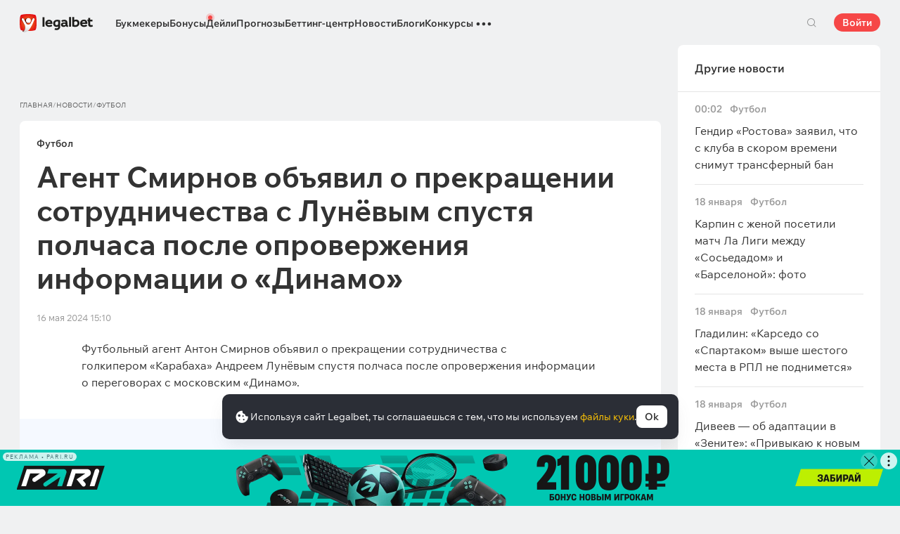

--- FILE ---
content_type: text/html; charset=UTF-8
request_url: https://legalbet.ru/news/agent-smirnov-obyavil-o-prekrashenii-sotrudnichestva-s/
body_size: 63066
content:

<!DOCTYPE html>
<html lang="ru">
<head>
    <meta charset="UTF-8">
    <meta name="viewport" content="width=device-width, initial-scale=1">
            <link rel="preload" href="/wp/fonts/legalbet-iconfont.ttf?5bfabeef95d825841caa" as="font" type="font/ttf" crossorigin>
<link rel="preload" href="/wp/fonts/WixMadeforText-Regular.woff2?1137aca054842fc7ec8c" as="font" type="font/woff2" crossorigin>
<link rel="preload" href="/wp/fonts/WixMadeforText-Bold.woff2?5e9e5e4bca623d8fbb12" as="font" type="font/woff2" crossorigin>
<link rel="preload" href="/wp/fonts/WixMadeforText-SemiBold.woff2?00865123f3f9809f1318" as="font" type="font/woff2" crossorigin>
<link rel="preload" href="https://cbzxy.com/ay/loader.js?v=1768775040" as="script" crossorigin>
<link rel="preconnect" href="https://mc.yandex.ru">
<link rel="preconnect" href="https://www.google-analytics.com">
<link rel="preconnect" href="https://www.googletagmanager.com">
<link rel="preconnect" href="https://socket.legalcdn.com">
        <link rel="preload" href="/wp/css/ru-site-menu.css?3adb5cc69a6ae43523b8" as="style"><link rel="preload" href="/wp/css/ru-app_css-links-slider.css?fa81aa47e1341fe70870" as="style"><link rel="preload" href="/wp/css/ru-news.css?42de4d071bfa9c523441" as="style"><link rel="preload" href="/wp/css/ru-app_css-news-buttons.css?b9c8dbbc299494b2bbd0" as="style"><link rel="preload" href="/wp/css/ru-app_css-_blogs.css?243645f9178756ce6776" as="style"><link rel="preload" href="/wp/css/ru-bonuses-cards.css?aa30200473bc67c17600" as="style"><link rel="preload" href="/wp/css/ru-81271.css?42de4d071bfa9c523441" as="style"><link rel="preload" href="/wp/css/ru-app_css-_slider-image-popup.css?59e9901e8e7f7d4c290c" as="style"><link rel="preload" href="/wp/css/ru-app_css-_round-nav.css?066ff54d0d4c92f68251" as="style"><link rel="preload" href="/wp/css/ru-node_modules-swiper-bundle.min.css?4dc49d4413a17629ac12" as="style"><link rel="preload" href="/wp/css/ru-app_css-base.css?8192d00c307414248c64" as="style"><link rel="preload" href="/wp/css/ru-app_css-_slider-base.css?10233e473636f790c799" as="style"><link rel="stylesheet" href="/wp/css/ru-app_css-_slider-base.css?10233e473636f790c799"><link rel="stylesheet" href="/wp/css/ru-app_css-base.css?8192d00c307414248c64"><link rel="stylesheet" href="/wp/css/ru-node_modules-swiper-bundle.min.css?4dc49d4413a17629ac12"><link rel="stylesheet" href="/wp/css/ru-app_css-_round-nav.css?066ff54d0d4c92f68251"><link rel="stylesheet" href="/wp/css/ru-app_css-_slider-image-popup.css?59e9901e8e7f7d4c290c"><link rel="stylesheet" href="/wp/css/ru-81271.css?42de4d071bfa9c523441"><link rel="stylesheet" href="/wp/css/ru-bonuses-cards.css?aa30200473bc67c17600"><link rel="stylesheet" href="/wp/css/ru-app_css-_blogs.css?243645f9178756ce6776"><link rel="stylesheet" href="/wp/css/ru-app_css-news-buttons.css?b9c8dbbc299494b2bbd0"><link rel="stylesheet" href="/wp/css/ru-news.css?42de4d071bfa9c523441"><link rel="stylesheet" href="/wp/css/ru-app_css-links-slider.css?fa81aa47e1341fe70870"><link rel="stylesheet" href="/wp/css/ru-site-menu.css?3adb5cc69a6ae43523b8">

    <style type="text/css">        .c-1ru,.bar-1ru:hover,.c-1-gradientru{background:#144c79}.c-20ru,.bar-20ru:hover,.c-20-gradientru{background:#f36f21}.c-21ru,.bar-21ru:hover,.c-21-gradientru{background:#212428}.c-22ru,.bar-22ru:hover,.c-22-gradientru{background:#6bbff6}.c-23ru,.bar-23ru:hover,.c-23-gradientru{background:#ffd503}.c-24ru,.bar-24ru:hover,.c-24-gradientru{background:#0a0b0a}.c-25ru,.bar-25ru:hover,.c-25-gradientru{background:#008ac0}.c-26ru,.bar-26ru:hover,.c-26-gradientru{background:#041f3b}.c-27ru,.bar-27ru:hover,.c-27-gradientru{background:#027b5b}.c-28ru,.bar-28ru:hover,.c-28-gradientru{background:#1e2737}.c-29ru,.bar-29ru:hover,.c-29-gradientru{background:#000000}.c-30ru,.bar-30ru:hover,.c-30-gradientru{background:#f01e28}.c-31ru,.bar-31ru:hover,.c-31-gradientru{background:#b40000}.c-32ru,.bar-32ru:hover,.c-32-gradientru{background:#000000}.c-33ru,.bar-33ru:hover,.c-33-gradientru{background:#273a47}.c-34ru,.bar-34ru:hover,.c-34-gradientru{background:#016a4c}.c-35ru,.bar-35ru:hover,.c-35-gradientru{background:#cb2129}.c-36ru,.bar-36ru:hover,.c-36-gradientru{background:#0070b9}.c-37ru,.bar-37ru:hover,.c-37-gradientru{background:#3e5368}.c-39ru,.bar-39ru:hover,.c-39-gradientru{background:#30722d}.c-40ru,.bar-40ru:hover,.c-40-gradientru{background:#006fa6}.c-41ru,.bar-41ru:hover,.c-41-gradientru{background:#9c0204}.c-42ru,.bar-42ru:hover,.c-42-gradientru{background:#e20e05}.c-43ru,.bar-43ru:hover,.c-43-gradientru{background:#233b7a}.c-44ru,.bar-44ru:hover,.c-44-gradientru{background:#000000}.c-46ru,.bar-46ru:hover,.c-46-gradientru{background:#000000}.c-48ru,.bar-48ru:hover,.c-48-gradientru{background:#000000}.c-50ru,.bar-50ru:hover,.c-50-gradientru{background:#323232}.c-52ru,.bar-52ru:hover,.c-52-gradientru{background:#000000}.c-54ru,.bar-54ru:hover,.c-54-gradientru{background:#0189b9}.c-56ru,.bar-56ru:hover,.c-56-gradientru{background:#000000}.c-58ru,.bar-58ru:hover,.c-58-gradientru{background:#000000}.c-60ru,.bar-60ru:hover,.c-60-gradientru{background:#772a83}.c-62ru,.bar-62ru:hover,.c-62-gradientru{background:#000000}.c-64ru,.bar-64ru:hover,.c-64-gradientru{background:#0a1b4e}.c-66ru,.bar-66ru:hover,.c-66-gradientru{background:#000000}.c-68ru,.bar-68ru:hover,.c-68-gradientru{background:#000000}.c-70ru,.bar-70ru:hover,.c-70-gradientru{background:#000000}.c-72ru,.bar-72ru:hover,.c-72-gradientru{background:#000000}.c-74ru,.bar-74ru:hover,.c-74-gradientru{background:#000000}.c-76ru,.bar-76ru:hover,.c-76-gradientru{background:#4c4c4c}.c-78ru,.bar-78ru:hover,.c-78-gradientru{background:#26621c}.c-80ru,.bar-80ru:hover,.c-80-gradientru{background:#000000}.c-82ru,.bar-82ru:hover,.c-82-gradientru{background:#000000}.c-84ru,.bar-84ru:hover,.c-84-gradientru{background:#000000}.c-86ru,.bar-86ru:hover,.c-86-gradientru{background:#000000}.c-88ru,.bar-88ru:hover,.c-88-gradientru{background:#000000}.c-90ru,.bar-90ru:hover,.c-90-gradientru{background:#000000}.c-92ru,.bar-92ru:hover,.c-92-gradientru{background:#000000}.c-94ru,.bar-94ru:hover,.c-94-gradientru{background:#000000}.c-96ru,.bar-96ru:hover,.c-96-gradientru{background:#c52127}.c-98ru,.bar-98ru:hover,.c-98-gradientru{background:#0b6c9d}.c-100ru,.bar-100ru:hover,.c-100-gradientru{background:#000000}.c-102ru,.bar-102ru:hover,.c-102-gradientru{background:#000000}.c-104ru,.bar-104ru:hover,.c-104-gradientru{background:#000000}.c-106ru,.bar-106ru:hover,.c-106-gradientru{background:#007bff}.c-108ru,.bar-108ru:hover,.c-108-gradientru{background:#000000}.c-110ru,.bar-110ru:hover,.c-110-gradientru{background:#000000}.c-112ru,.bar-112ru:hover,.c-112-gradientru{background:#000000}.c-114ru,.bar-114ru:hover,.c-114-gradientru{background:#000000}.c-116ru,.bar-116ru:hover,.c-116-gradientru{background:#000000}.c-118ru,.bar-118ru:hover,.c-118-gradientru{background:#c42126}.c-120ru,.bar-120ru:hover,.c-120-gradientru{background:#000000}.c-122ru,.bar-122ru:hover,.c-122-gradientru{background:#626066}.c-124ru,.bar-124ru:hover,.c-124-gradientru{background:#000000}.c-126ru,.bar-126ru:hover,.c-126-gradientru{background:#ea7225}.c-128ru,.bar-128ru:hover,.c-128-gradientru{background:#000000}.c-130ru,.bar-130ru:hover,.c-130-gradientru{background:#000000}.c-132ru,.bar-132ru:hover,.c-132-gradientru{background:#000000}.c-134ru,.bar-134ru:hover,.c-134-gradientru{background:#000000}.c-136ru,.bar-136ru:hover,.c-136-gradientru{background:#000000}.c-138ru,.bar-138ru:hover,.c-138-gradientru{background:#000000}.c-140ru,.bar-140ru:hover,.c-140-gradientru{background:#000000}.c-144ru,.bar-144ru:hover,.c-144-gradientru{background:#e72d2f}.c-146ru,.bar-146ru:hover,.c-146-gradientru{background:#fc0100}.c-148ru,.bar-148ru:hover,.c-148-gradientru{background:#000000}.c-150ru,.bar-150ru:hover,.c-150-gradientru{background:#000000}.c-152ru,.bar-152ru:hover,.c-152-gradientru{background:#000000}.c-154ru,.bar-154ru:hover,.c-154-gradientru{background:#000000}.c-156ru,.bar-156ru:hover,.c-156-gradientru{background:#d2161e}.c-158ru,.bar-158ru:hover,.c-158-gradientru{background:#000000}.c-160ru,.bar-160ru:hover,.c-160-gradientru{background:#000000}.c-162ru,.bar-162ru:hover,.c-162-gradientru{background:#005947}.c-164ru,.bar-164ru:hover,.c-164-gradientru{background:#ab1318}.c-166ru,.bar-166ru:hover,.c-166-gradientru{background:#fa6200}.c-168ru,.bar-168ru:hover,.c-168-gradientru{background:#00923f}.c-170ru,.bar-170ru:hover,.c-170-gradientru{background:#004990}.c-172ru,.bar-172ru:hover,.c-172-gradientru{background:#000000}.c-174ru,.bar-174ru:hover,.c-174-gradientru{background:#000000}.c-176ru,.bar-176ru:hover,.c-176-gradientru{background:#2babda}.c-178ru,.bar-178ru:hover,.c-178-gradientru{background:#161616}.c-180ru,.bar-180ru:hover,.c-180-gradientru{background:#000000}.c-182ru,.bar-182ru:hover,.c-182-gradientru{background:#ca3b1e}.c-184ru,.bar-184ru:hover,.c-184-gradientru{background:#000000}.c-186ru,.bar-186ru:hover,.c-186-gradientru{background:#000000}.c-188ru,.bar-188ru:hover,.c-188-gradientru{background:#000000}.c-190ru,.bar-190ru:hover,.c-190-gradientru{background:#000000}.c-192ru,.bar-192ru:hover,.c-192-gradientru{background:#000000}.c-194ru,.bar-194ru:hover,.c-194-gradientru{background:#000000}.c-196ru,.bar-196ru:hover,.c-196-gradientru{background:#000000}.c-198ru,.bar-198ru:hover,.c-198-gradientru{background:#323840}.c-200ru,.bar-200ru:hover,.c-200-gradientru{background:#000000}.c-202ru,.bar-202ru:hover,.c-202-gradientru{background:#000000}.c-204ru,.bar-204ru:hover,.c-204-gradientru{background:#42b1e0}.c-206ru,.bar-206ru:hover,.c-206-gradientru{background:#262626}.c-208ru,.bar-208ru:hover,.c-208-gradientru{background:#075dce}.c-210ru,.bar-210ru:hover,.c-210-gradientru{background:#126f8e}.c-211ru,.bar-211ru:hover,.c-211-gradientru{background:#163768}.c-212ru,.bar-212ru:hover,.c-212-gradientru{background:#0770a5}.c-220ru,.bar-220ru:hover,.c-220-gradientru{background:#d10d15}.c-221ru,.bar-221ru:hover,.c-221-gradientru{background:#bd0000}.c-223ru,.bar-223ru:hover,.c-223-gradientru{background:#1a1a1a}.c-225ru,.bar-225ru:hover,.c-225-gradientru{background:#0059bd}.c-227ru,.bar-227ru:hover,.c-227-gradientru{background:#a61f67}.c-229ru,.bar-229ru:hover,.c-229-gradientru{background:#d92585}.c-231ru,.bar-231ru:hover,.c-231-gradientru{background:#14191e}.c-232ru,.bar-232ru:hover,.c-232-gradientru{background:#ed1c24}.c-233ru,.bar-233ru:hover,.c-233-gradientru{background:#012139}.c-236ru,.bar-236ru:hover,.c-236-gradientru{background:#1a1a1a}.c-241ru,.bar-241ru:hover,.c-241-gradientru{background:#050505}.c-246ru,.bar-246ru:hover,.c-246-gradientru{background:#282836}.c-251ru,.bar-251ru:hover,.c-251-gradientru{background:#103852}.c-256ru,.bar-256ru:hover,.c-256-gradientru{background:#007354}.c-261ru,.bar-261ru:hover,.c-261-gradientru{background:#f36f21}.c-266ru,.bar-266ru:hover,.c-266-gradientru{background:#212428}.c-271ru,.bar-271ru:hover,.c-271-gradientru{background:#d42a28}.c-276ru,.bar-276ru:hover,.c-276-gradientru{background:#f42525}.c-281ru,.bar-281ru:hover,.c-281-gradientru{background:#4b79a1}.c-286ru,.bar-286ru:hover,.c-286-gradientru{background:#0092f3}.c-291ru,.bar-291ru:hover,.c-291-gradientru{background:#000000}.c-296ru,.bar-296ru:hover,.c-296-gradientru{background:#013d79}.c-301ru,.bar-301ru:hover,.c-301-gradientru{background:#121212}.c-306ru,.bar-306ru:hover,.c-306-gradientru{background:#aa182c}.c-311ru,.bar-311ru:hover,.c-311-gradientru{background:#011d3d}.c-316ru,.bar-316ru:hover,.c-316-gradientru{background:#181111}.c-321ru,.bar-321ru:hover,.c-321-gradientru{background:#12192d}.c-326ru,.bar-326ru:hover,.c-326-gradientru{background:#000000}.c-331ru,.bar-331ru:hover,.c-331-gradientru{background:#000000}.c-336ru,.bar-336ru:hover,.c-336-gradientru{background:#14171f}.c-341ru,.bar-341ru:hover,.c-341-gradientru{background:#151622}.c-351ru,.bar-351ru:hover,.c-351-gradientru{background:#000000}.c-361ru,.bar-361ru:hover,.c-361-gradientru{background:#000000}.c-371ru,.bar-371ru:hover,.c-371-gradientru{background:#000000}.c-381ru,.bar-381ru:hover,.c-381-gradientru{background:#000000}.c-391ru,.bar-391ru:hover,.c-391-gradientru{background:#000000}.c-401ru,.bar-401ru:hover,.c-401-gradientru{background:#000000}.c-421ru,.bar-421ru:hover,.c-421-gradientru{background:#000000}.c-441ru,.bar-441ru:hover,.c-441-gradientru{background:#000000}.c-461ru,.bar-461ru:hover,.c-461-gradientru{background:#000000}.c-481ru,.bar-481ru:hover,.c-481-gradientru{background:#000000}.c-501ru,.bar-501ru:hover,.c-501-gradientru{background:#000000}.c-521ru,.bar-521ru:hover,.c-521-gradientru{background:#000000}.c-541ru,.bar-541ru:hover,.c-541-gradientru{background:#000000}.c-561ru,.bar-561ru:hover,.c-561-gradientru{background:#000000}.c-581ru,.bar-581ru:hover,.c-581-gradientru{background:#000000}.c-601ru,.bar-601ru:hover,.c-601-gradientru{background:#000000}.c-621ru,.bar-621ru:hover,.c-621-gradientru{background:#000000}.c-641ru,.bar-641ru:hover,.c-641-gradientru{background:#000000}.c-661ru,.bar-661ru:hover,.c-661-gradientru{background:#000000}.c-681ru,.bar-681ru:hover,.c-681-gradientru{background:#000000}.c-701ru,.bar-701ru:hover,.c-701-gradientru{background:#000000}.c-721ru,.bar-721ru:hover,.c-721-gradientru{background:#000000}.c-741ru,.bar-741ru:hover,.c-741-gradientru{background:#000000}.c-761ru,.bar-761ru:hover,.c-761-gradientru{background:#000000}.c-781ru,.bar-781ru:hover,.c-781-gradientru{background:#000000}.c-801ru,.bar-801ru:hover,.c-801-gradientru{background:#404041}.c-821ru,.bar-821ru:hover,.c-821-gradientru{background:#000000}.c-841ru,.bar-841ru:hover,.c-841-gradientru{background:#000000}.c-861ru,.bar-861ru:hover,.c-861-gradientru{background:#000000}.c-881ru,.bar-881ru:hover,.c-881-gradientru{background:#000000}.c-901ru,.bar-901ru:hover,.c-901-gradientru{background:#000000}.c-921ru,.bar-921ru:hover,.c-921-gradientru{background:#000000}.c-941ru,.bar-941ru:hover,.c-941-gradientru{background:#000000}.c-961ru,.bar-961ru:hover,.c-961-gradientru{background:#000000}.c-981ru,.bar-981ru:hover,.c-981-gradientru{background:#000000}.c-1001ru,.bar-1001ru:hover,.c-1001-gradientru{background:#000000}.c-1021ru,.bar-1021ru:hover,.c-1021-gradientru{background:#000000}.c-1041ru,.bar-1041ru:hover,.c-1041-gradientru{background:#000000}.c-1061ru,.bar-1061ru:hover,.c-1061-gradientru{background:#000000}.c-1081ru,.bar-1081ru:hover,.c-1081-gradientru{background:#000000}.c-1101ru,.bar-1101ru:hover,.c-1101-gradientru{background:#000000}.c-1121ru,.bar-1121ru:hover,.c-1121-gradientru{background:#364161}.c-1141ru,.bar-1141ru:hover,.c-1141-gradientru{background:#000000}.c-1161ru,.bar-1161ru:hover,.c-1161-gradientru{background:#000000}.c-1181ru,.bar-1181ru:hover,.c-1181-gradientru{background:#000000}.c-1201ru,.bar-1201ru:hover,.c-1201-gradientru{background:#000000}.c-1221ru,.bar-1221ru:hover,.c-1221-gradientru{background:#000000}.c-1261ru,.bar-1261ru:hover,.c-1261-gradientru{background:#000000}.c-1281ru,.bar-1281ru:hover,.c-1281-gradientru{background:#5f2376}.c-1301ru,.bar-1301ru:hover,.c-1301-gradientru{background:#000000}.c-1321ru,.bar-1321ru:hover,.c-1321-gradientru{background:#000000}.c-1341ru,.bar-1341ru:hover,.c-1341-gradientru{background:#010101}.c-1361ru,.bar-1361ru:hover,.c-1361-gradientru{background:#000000}.c-1381ru,.bar-1381ru:hover,.c-1381-gradientru{background:#000000}.c-1401ru,.bar-1401ru:hover,.c-1401-gradientru{background:#5f3394}.c-1421ru,.bar-1421ru:hover,.c-1421-gradientru{background:#231f20}.c-1441ru,.bar-1441ru:hover,.c-1441-gradientru{background:#003166}.c-1461ru,.bar-1461ru:hover,.c-1461-gradientru{background:#000000}.c-1481ru,.bar-1481ru:hover,.c-1481-gradientru{background:#000000}.c-1981ru,.bar-1981ru:hover,.c-1981-gradientru{background:#001f5f}.c-2001ru,.bar-2001ru:hover,.c-2001-gradientru{background:#202121}.c-2021ru,.bar-2021ru:hover,.c-2021-gradientru{background:#242424}.c-2041ru,.bar-2041ru:hover,.c-2041-gradientru{background:#1c1d1e}.c-2061ru,.bar-2061ru:hover,.c-2061-gradientru{background:#202126}.c-2101ru,.bar-2101ru:hover,.c-2101-gradientru{background:#000000}.c-2281ru,.bar-2281ru:hover,.c-2281-gradientru{background:#000000}.c-2301ru,.bar-2301ru:hover,.c-2301-gradientru{background:#000000}.c-2321ru,.bar-2321ru:hover,.c-2321-gradientru{background:#000000}.c-2341ru,.bar-2341ru:hover,.c-2341-gradientru{background:#000000}.c-2361ru,.bar-2361ru:hover,.c-2361-gradientru{background:#000000}.c-2381ru,.bar-2381ru:hover,.c-2381-gradientru{background:#000000}.c-2401ru,.bar-2401ru:hover,.c-2401-gradientru{background:#000000}.c-2421ru,.bar-2421ru:hover,.c-2421-gradientru{background:#151822}.c-2441ru,.bar-2441ru:hover,.c-2441-gradientru{background:#000000}.c-2461ru,.bar-2461ru:hover,.c-2461-gradientru{background:#010101}.c-2481ru,.bar-2481ru:hover,.c-2481-gradientru{background:#212121}.c-2501ru,.bar-2501ru:hover,.c-2501-gradientru{background:#252525}.c-2521ru,.bar-2521ru:hover,.c-2521-gradientru{background:#252525}.c-2541ru,.bar-2541ru:hover,.c-2541-gradientru{background:#000000}.c-2561ru,.bar-2561ru:hover,.c-2561-gradientru{background:#0073b6}.c-2581ru,.bar-2581ru:hover,.c-2581-gradientru{background:#002c4f}.c-2601ru,.bar-2601ru:hover,.c-2601-gradientru{background:#b8242a}.c-2621ru,.bar-2621ru:hover,.c-2621-gradientru{background:#0087ce}.c-2641ru,.bar-2641ru:hover,.c-2641-gradientru{background:#1b75b3}.c-2661ru,.bar-2661ru:hover,.c-2661-gradientru{background:#191b1e}.c-2681ru,.bar-2681ru:hover,.c-2681-gradientru{background:#191b1e}.c-2701ru,.bar-2701ru:hover,.c-2701-gradientru{background:#000000}.c-2721ru,.bar-2721ru:hover,.c-2721-gradientru{background:#b5292c}.c-2741ru,.bar-2741ru:hover,.c-2741-gradientru{background:#000000}.c-2761ru,.bar-2761ru:hover,.c-2761-gradientru{background:#000000}.c-2781ru,.bar-2781ru:hover,.c-2781-gradientru{background:#000000}.c-2801ru,.bar-2801ru:hover,.c-2801-gradientru{background:#000000}.c-2821ru,.bar-2821ru:hover,.c-2821-gradientru{background:#000000}.c-2841ru,.bar-2841ru:hover,.c-2841-gradientru{background:#031736}.c-2861ru,.bar-2861ru:hover,.c-2861-gradientru{background:#180e40}.c-2881ru,.bar-2881ru:hover,.c-2881-gradientru{background:#09195d}.c-2901ru,.bar-2901ru:hover,.c-2901-gradientru{background:#000000}.c-2921ru,.bar-2921ru:hover,.c-2921-gradientru{background:#000000}.c-2941ru,.bar-2941ru:hover,.c-2941-gradientru{background:#000000}.c-2961ru,.bar-2961ru:hover,.c-2961-gradientru{background:#000000}.c-2981ru,.bar-2981ru:hover,.c-2981-gradientru{background:#1a1917}.c-3001ru,.bar-3001ru:hover,.c-3001-gradientru{background:#ce1e1f}.c-3021ru,.bar-3021ru:hover,.c-3021-gradientru{background:#092441}.c-3041ru,.bar-3041ru:hover,.c-3041-gradientru{background:#0e6bc8}.c-3061ru,.bar-3061ru:hover,.c-3061-gradientru{background:#1b1f22}.c-3081ru,.bar-3081ru:hover,.c-3081-gradientru{background:#d10c00}.c-3101ru,.bar-3101ru:hover,.c-3101-gradientru{background:#1b1f22}.c-3121ru,.bar-3121ru:hover,.c-3121-gradientru{background:#444444}.c-3141ru,.bar-3141ru:hover,.c-3141-gradientru{background:#0f7989}.c-3161ru,.bar-3161ru:hover,.c-3161-gradientru{background:#333333}.c-3181ru,.bar-3181ru:hover,.c-3181-gradientru{background:#033971}.c-3201ru,.bar-3201ru:hover,.c-3201-gradientru{background:#2b2b2b}.c-3221ru,.bar-3221ru:hover,.c-3221-gradientru{background:#000000}.c-3241ru,.bar-3241ru:hover,.c-3241-gradientru{background:#1f262f}.c-3261ru,.bar-3261ru:hover,.c-3261-gradientru{background:#212529}.c-3281ru,.bar-3281ru:hover,.c-3281-gradientru{background:#000000}.c-3301ru,.bar-3301ru:hover,.c-3301-gradientru{background:#000000}.c-3321ru,.bar-3321ru:hover,.c-3321-gradientru{background:#21272a}.c-3341ru,.bar-3341ru:hover,.c-3341-gradientru{background:#2c343e}.c-3361ru,.bar-3361ru:hover,.c-3361-gradientru{background:#282931}.c-3381ru,.bar-3381ru:hover,.c-3381-gradientru{background:#292929}.c-3401ru,.bar-3401ru:hover,.c-3401-gradientru{background:#1f2735}.c-3421ru,.bar-3421ru:hover,.c-3421-gradientru{background:#ff141a}.c-3441ru,.bar-3441ru:hover,.c-3441-gradientru{background:#48952b}.c-3461ru,.bar-3461ru:hover,.c-3461-gradientru{background:#003273}.c-3481ru,.bar-3481ru:hover,.c-3481-gradientru{background:#153f35}.c-3501ru,.bar-3501ru:hover,.c-3501-gradientru{background:#0177a6}.c-3521ru,.bar-3521ru:hover,.c-3521-gradientru{background:#389de9}.c-3541ru,.bar-3541ru:hover,.c-3541-gradientru{background:#000000}.c-3561ru,.bar-3561ru:hover,.c-3561-gradientru{background:#000000}.c-3581ru,.bar-3581ru:hover,.c-3581-gradientru{background:#000000}.c-3601ru,.bar-3601ru:hover,.c-3601-gradientru{background:#000000}.c-3621ru,.bar-3621ru:hover,.c-3621-gradientru{background:#000000}.c-3641ru,.bar-3641ru:hover,.c-3641-gradientru{background:#000000}.c-4141ru,.bar-4141ru:hover,.c-4141-gradientru{background:#000000}.c-4941ru,.bar-4941ru:hover,.c-4941-gradientru{background:#000000}.c-5501ru,.bar-5501ru:hover,.c-5501-gradientru{background:#027b5b}.c-121741ru,.bar-121741ru:hover,.c-121741-gradientru{background:#000000}.c-131981ru,.bar-131981ru:hover,.c-131981-gradientru{background:#306d41}.c-132001ru,.bar-132001ru:hover,.c-132001-gradientru{background:#1c1c1c}.c-132021ru,.bar-132021ru:hover,.c-132021-gradientru{background:#1b1c1d}.c-132061ru,.bar-132061ru:hover,.c-132061-gradientru{background:#000000}.c-132321ru,.bar-132321ru:hover,.c-132321-gradientru{background:#231f20}.c-999341ru,.bar-999341ru:hover,.c-999341-gradientru{background:#ff2400}.c-1005181ru,.bar-1005181ru:hover,.c-1005181-gradientru{background:#000000}.c-1006421ru,.bar-1006421ru:hover,.c-1006421-gradientru{background:#000000}.c-1008612ru,.bar-1008612ru:hover,.c-1008612-gradientru{background:#000000}.c-1008757ru,.bar-1008757ru:hover,.c-1008757-gradientru{background:#000000}.c-1008761ru,.bar-1008761ru:hover,.c-1008761-gradientru{background:#000000}.c-1008763ru,.bar-1008763ru:hover,.c-1008763-gradientru{background:#000000}.c-1008764ru,.bar-1008764ru:hover,.c-1008764-gradientru{background:#000000}.c-1008770ru,.bar-1008770ru:hover,.c-1008770-gradientru{background:#000000}.c-1008772ru,.bar-1008772ru:hover,.c-1008772-gradientru{background:#000000}.c-1008773ru,.bar-1008773ru:hover,.c-1008773-gradientru{background:#000000}.c-1008774ru,.bar-1008774ru:hover,.c-1008774-gradientru{background:#000000}.c-1008775ru,.bar-1008775ru:hover,.c-1008775-gradientru{background:#000000}.c-1008777ru,.bar-1008777ru:hover,.c-1008777-gradientru{background:#000000}.c-1008778ru,.bar-1008778ru:hover,.c-1008778-gradientru{background:#000000}.c-1008779ru,.bar-1008779ru:hover,.c-1008779-gradientru{background:#000000}.c-1008780ru,.bar-1008780ru:hover,.c-1008780-gradientru{background:#000000}.c-1008782ru,.bar-1008782ru:hover,.c-1008782-gradientru{background:#000000}.c-1008783ru,.bar-1008783ru:hover,.c-1008783-gradientru{background:#000000}.c-1008784ru,.bar-1008784ru:hover,.c-1008784-gradientru{background:#000000}.c-1008785ru,.bar-1008785ru:hover,.c-1008785-gradientru{background:#000000}.c-1008786ru,.bar-1008786ru:hover,.c-1008786-gradientru{background:#000000}.c-1008787ru,.bar-1008787ru:hover,.c-1008787-gradientru{background:#000000}.c-1008800ru,.bar-1008800ru:hover,.c-1008800-gradientru{background:#000000}.c-1008801ru,.bar-1008801ru:hover,.c-1008801-gradientru{background:#000000}.c-1008804ru,.bar-1008804ru:hover,.c-1008804-gradientru{background:#000000}.c-1008806ru,.bar-1008806ru:hover,.c-1008806-gradientru{background:#000000}.c-1008807ru,.bar-1008807ru:hover,.c-1008807-gradientru{background:#000000}.c-1008808ru,.bar-1008808ru:hover,.c-1008808-gradientru{background:#000000}.c-1008810ru,.bar-1008810ru:hover,.c-1008810-gradientru{background:#000000}
	</style>
    	
    
    <meta http-equiv="X-UA-Compatible" content="IE=edge">
            <title>		Агент Смирнов объявил о прекращении сотрудничества с Лунёвым спустя полчаса после опровержения информации о «Динамо» — Новости Футбола — Legalbet
</title>
                                    <meta name="description" content="		
"/>
                
    
                        <meta name="google-site-verification" content="fLzKbkERH2OlWu9ArGSghwon1isrw8uftK5vqsE6J24" />
                                
        
            <link rel="shortcut icon" href="https://web.legalcdn.org/img/favicons4/favicon-48x48.ico" >
<link rel="shortcut icon" type="image/png" href="https://web.legalcdn.org/img/favicons4/favicon-48x48.png" >
<link rel="apple-touch-icon" href="https://web.legalcdn.org/wp/images/a2hs-daily/192x192.442db58ae7dac32d1cd3.png">
<link rel="mask-icon" href="https://web.legalcdn.org/img/favicons4/safari-pinned-tab.svg" color="#d0021b">
<meta name="theme-color" content="#ffffff">
            <link rel="manifest" href="/android/webmanifest.json" crossorigin="use-credentials">
        <meta name="msapplication-config" content="browserconfig.xml">
    <meta property="og:locale" content="ru_RU"/>
    <meta property="og:type" content="article"/>
    <meta property="og:site_name" content="legalbet.ru"/>
    <meta property="og:title" content="		Агент Смирнов объявил о прекращении сотрудничества с Лунёвым спустя полчаса после опровержения информации о «Динамо» — Новости Футбола — Legalbet
"/>
    <meta property="og:description" content="		
"/>
    <meta property="og:url" content="https://legalbet.ru/news/agent-smirnov-obyavil-o-prekrashenii-sotrudnichestva-s/"/>
    <meta name="twitter:url" content="https://legalbet.ru/news/agent-smirnov-obyavil-o-prekrashenii-sotrudnichestva-s/"/>
    <meta name="twitter:title" content="		Агент Смирнов объявил о прекращении сотрудничества с Лунёвым спустя полчаса после опровержения информации о «Динамо» — Новости Футбола — Legalbet
"/>
    <meta name="twitter:description" content="		
"/>
                <meta name="twitter:site" content="@LegalbetRu"/>
        <meta name="twitter:creator" content="@LegalbetRu"/>
                            <link rel="alternate" type="application/rss+xml" href="https://legalbet.ru/news/google-rss.xml" />
    <meta name="yandex-verification" content="9b057e0ffa912f62" />
        	        
        <meta property="og:image" content="https://web.legalcdn.org/_images/legalbet-og-logo.png"/>
        <meta name="twitter:card" content="summary"/>
        <meta name="twitter:image" content="https://web.legalcdn.org/_images/legalbet-og-logo.png"/>
    
			<link rel="amphtml" href="https://legalbet.ru/news/agent-smirnov-obyavil-o-prekrashenii-sotrudnichestva-s/amp/">
	            <link rel="canonical" href="https://legalbet.ru/news/agent-smirnov-obyavil-o-prekrashenii-sotrudnichestva-s/"/>
            
    <script type="text/javascript">
    (function(c,l,a,r,i,t,y){
        c[a]=c[a]||function(){(c[a].q=c[a].q||[]).push(arguments)};
        t=l.createElement(r);t.async=1;t.src="https://www.clarity.ms/tag/"+i;
        y=l.getElementsByTagName(r)[0];y.parentNode.insertBefore(t,y);
    })(window, document, "clarity", "script", "uiqfc2hrdj");
</script>
</head>

<body data-auth="0" class="is-legalbet is-not-mobile  light-theme-menu-flag" data-locale="ru">

<!--site header begin-->



<!--site header end-->

<div class="site-layout ">
    <main class="site-content ">
		                                                        
		        <header class="header site-header compact site-header_sticky ">
            <div class="site-heaer__inner  ">
                <div class="container site-menu-container-js ">
					                    

<div class="site-header-new-menu-container">
	<div class="new-site-menu-vue ssr-vue-app"
		 data-data="{&quot;menu_items&quot;:[{&quot;id&quot;:&quot;babeebd2-d436-4695-ae4d-463c0605cfd6&quot;,&quot;url&quot;:&quot;&quot;,&quot;icon&quot;:&quot;&quot;,&quot;type&quot;:&quot;section&quot;,&quot;level&quot;:1,&quot;title&quot;:&quot;&quot;,&quot;status&quot;:&quot;&quot;,&quot;children&quot;:[{&quot;id&quot;:&quot;32d71758-c605-4d0f-bf39-a08f75b711a1&quot;,&quot;url&quot;:&quot;\/bukmekerskye-kontory\/&quot;,&quot;icon&quot;:&quot;rating&quot;,&quot;type&quot;:&quot;menu&quot;,&quot;level&quot;:1,&quot;title&quot;:&quot;\u0411\u0443\u043a\u043c\u0435\u043a\u0435\u0440\u044b&quot;,&quot;status&quot;:&quot;&quot;,&quot;children&quot;:[{&quot;id&quot;:&quot;fde9a057-a37b-4286-be42-664a3a937538&quot;,&quot;url&quot;:&quot;&quot;,&quot;icon&quot;:&quot;&quot;,&quot;type&quot;:&quot;section&quot;,&quot;level&quot;:2,&quot;title&quot;:&quot;&quot;,&quot;status&quot;:&quot;&quot;,&quot;children&quot;:[{&quot;id&quot;:&quot;07f81870-bc3c-4042-b7fe-0a34420aec5d&quot;,&quot;url&quot;:&quot;\/bukmekerskye-kontory\/&quot;,&quot;icon&quot;:&quot;list-numbers&quot;,&quot;type&quot;:&quot;menu&quot;,&quot;level&quot;:2,&quot;title&quot;:&quot;\u0412\u0441\u0435 \u0431\u0443\u043a\u043c\u0435\u043a\u0435\u0440\u0441\u043a\u0438\u0435 \u043a\u043e\u043d\u0442\u043e\u0440\u044b&quot;,&quot;status&quot;:&quot;&quot;,&quot;children&quot;:[],&quot;iconPool&quot;:&quot;generalIconPool&quot;,&quot;isHidden&quot;:false,&quot;isDefaultShow&quot;:false,&quot;isHiddenDesktop&quot;:false,&quot;geoAllowedLocales&quot;:[]},{&quot;id&quot;:&quot;5b57bcfd-182c-45ce-8eba-ed0f59806731&quot;,&quot;url&quot;:&quot;\/rating-bonus\/&quot;,&quot;icon&quot;:&quot;bonus&quot;,&quot;type&quot;:&quot;menu&quot;,&quot;level&quot;:2,&quot;title&quot;:&quot;\u0411\u0443\u043a\u043c\u0435\u043a\u0435\u0440\u044b \u0441 \u0431\u043e\u043d\u0443\u0441\u0430\u043c\u0438&quot;,&quot;status&quot;:&quot;&quot;,&quot;children&quot;:[],&quot;iconPool&quot;:&quot;generalIconPool&quot;,&quot;isHidden&quot;:false,&quot;isDefaultShow&quot;:false,&quot;geoAllowedLocales&quot;:[]},{&quot;id&quot;:&quot;e93e25f8-b601-4e65-afed-a9a24f5f4bfd&quot;,&quot;url&quot;:&quot;\/prilozheniya-bukmekerov\/&quot;,&quot;icon&quot;:&quot;arrow-download&quot;,&quot;type&quot;:&quot;menu&quot;,&quot;level&quot;:2,&quot;title&quot;:&quot;\u041f\u0440\u0438\u043b\u043e\u0436\u0435\u043d\u0438\u044f \u0431\u0443\u043a\u043c\u0435\u043a\u0435\u0440\u043e\u0432&quot;,&quot;status&quot;:&quot;&quot;,&quot;children&quot;:[],&quot;iconPool&quot;:&quot;generalIconPool&quot;,&quot;isHidden&quot;:false,&quot;isDefaultShow&quot;:false,&quot;geoAllowedLocales&quot;:[]},{&quot;id&quot;:&quot;6c222799-e0af-4c3d-b5e4-d8052c0a61bc&quot;,&quot;url&quot;:&quot;\/ratings\/&quot;,&quot;icon&quot;:&quot;olympic&quot;,&quot;type&quot;:&quot;menu&quot;,&quot;level&quot;:2,&quot;title&quot;:&quot;\u0412\u0441\u0435 \u0440\u0435\u0439\u0442\u0438\u043d\u0433\u0438 \u0431\u0443\u043a\u043c\u0435\u043a\u0435\u0440\u043e\u0432&quot;,&quot;status&quot;:&quot;&quot;,&quot;children&quot;:[],&quot;iconPool&quot;:&quot;generalIconPool&quot;,&quot;isHidden&quot;:false,&quot;isDefaultShow&quot;:false,&quot;geoAllowedLocales&quot;:[]},{&quot;id&quot;:&quot;03cacf2a-a775-4854-b992-ec765f12e3d4&quot;,&quot;url&quot;:&quot;\/bukmekerskye-kontory\/sets\/legalnye-v-rossii\/&quot;,&quot;icon&quot;:&quot;legal&quot;,&quot;type&quot;:&quot;menu&quot;,&quot;level&quot;:2,&quot;title&quot;:&quot;\u0412\u0441\u0435 \u043b\u0435\u0433\u0430\u043b\u044c\u043d\u044b\u0435 \u0431\u0443\u043a\u043c\u0435\u043a\u0435\u0440\u044b&quot;,&quot;status&quot;:&quot;&quot;,&quot;children&quot;:[],&quot;iconPool&quot;:&quot;generalIconPool&quot;,&quot;isHidden&quot;:false,&quot;isDefaultShow&quot;:false,&quot;geoAllowedLocales&quot;:[]},{&quot;id&quot;:&quot;8d66a59d-3dad-42e6-8392-4e094975cf4b&quot;,&quot;url&quot;:&quot;\/bukmekerskye-kontory\/sets\/vse-bukmekeri-mira\/&quot;,&quot;icon&quot;:&quot;globe&quot;,&quot;type&quot;:&quot;menu&quot;,&quot;level&quot;:2,&quot;title&quot;:&quot;\u0412\u0441\u0435 \u0431\u0443\u043a\u043c\u0435\u043a\u0435\u0440\u0441\u043a\u0438\u0435 \u043a\u043e\u043d\u0442\u043e\u0440\u044b \u043c\u0438\u0440\u0430&quot;,&quot;status&quot;:&quot;&quot;,&quot;children&quot;:[],&quot;iconPool&quot;:&quot;generalIconPool&quot;,&quot;isHidden&quot;:false,&quot;isDefaultShow&quot;:false,&quot;geoAllowedLocales&quot;:[]},{&quot;id&quot;:&quot;9e9d928e-bcb1-403e-86dc-980ba9bfd30e&quot;,&quot;url&quot;:&quot;\/rating-reliability\/&quot;,&quot;icon&quot;:&quot;reliability&quot;,&quot;type&quot;:&quot;menu&quot;,&quot;level&quot;:2,&quot;title&quot;:&quot;\u0420\u0435\u0439\u0442\u0438\u043d\u0433 \u043d\u0430\u0434\u0435\u0436\u043d\u043e\u0441\u0442\u0438&quot;,&quot;status&quot;:&quot;&quot;,&quot;children&quot;:[],&quot;iconPool&quot;:&quot;generalIconPool&quot;,&quot;isHidden&quot;:false,&quot;isDefaultShow&quot;:false,&quot;geoAllowedLocales&quot;:[]},{&quot;id&quot;:&quot;5765872c-25a1-4cc7-bc0d-aa74a8201b27&quot;,&quot;url&quot;:&quot;\/bukmekerskye-kontory\/sets\/bukmekeri-dlya-vip-klientov\/&quot;,&quot;icon&quot;:&quot;vip&quot;,&quot;type&quot;:&quot;menu&quot;,&quot;level&quot;:2,&quot;title&quot;:&quot;\u0411\u0443\u043a\u043c\u0435\u043a\u0435\u0440\u044b \u0434\u043b\u044f VIP&quot;,&quot;status&quot;:&quot;&quot;,&quot;children&quot;:[],&quot;iconPool&quot;:&quot;generalIconPool&quot;,&quot;isHidden&quot;:false,&quot;isDefaultShow&quot;:false,&quot;geoAllowedLocales&quot;:[]},{&quot;id&quot;:&quot;0a784788-cade-4342-b5f4-2c58ca4e5fe4&quot;,&quot;url&quot;:&quot;\/rating-cybersport\/&quot;,&quot;icon&quot;:&quot;cybersport&quot;,&quot;type&quot;:&quot;menu&quot;,&quot;level&quot;:2,&quot;title&quot;:&quot;\u041a\u0438\u0431\u0435\u0440\u0441\u043f\u043e\u0440\u0442&quot;,&quot;status&quot;:&quot;&quot;,&quot;children&quot;:[],&quot;iconPool&quot;:&quot;generalIconPool&quot;,&quot;isHidden&quot;:false,&quot;isDefaultShow&quot;:false,&quot;geoAllowedLocales&quot;:[]},{&quot;id&quot;:&quot;323b0abf-099b-4d45-874b-b5a55ed67fe8&quot;,&quot;url&quot;:&quot;\/rating-odds\/&quot;,&quot;icon&quot;:&quot;percent&quot;,&quot;type&quot;:&quot;menu&quot;,&quot;level&quot;:2,&quot;title&quot;:&quot;\u0420\u0435\u0439\u0442\u0438\u043d\u0433 \u043f\u043e \u043a\u043e\u044d\u0444\u0444\u0438\u0446\u0438\u0435\u043d\u0442\u0430\u043c&quot;,&quot;status&quot;:&quot;&quot;,&quot;children&quot;:[],&quot;iconPool&quot;:&quot;generalIconPool&quot;,&quot;isHidden&quot;:false,&quot;isDefaultShow&quot;:false,&quot;geoAllowedLocales&quot;:[]},{&quot;id&quot;:&quot;68bbba5a-a273-4aec-a016-2dbe1c39a651&quot;,&quot;url&quot;:&quot;\/bukmekerskye-kontory\/sets\/novie-bk\/&quot;,&quot;icon&quot;:&quot;new&quot;,&quot;type&quot;:&quot;menu&quot;,&quot;level&quot;:2,&quot;title&quot;:&quot;\u041d\u043e\u0432\u044b\u0435 \u0431\u0443\u043a\u043c\u0435\u043a\u0435\u0440\u044b&quot;,&quot;status&quot;:&quot;&quot;,&quot;children&quot;:[],&quot;iconPool&quot;:&quot;generalIconPool&quot;,&quot;isHidden&quot;:false,&quot;isDefaultShow&quot;:false,&quot;geoAllowedLocales&quot;:[]},{&quot;id&quot;:&quot;3cf0de75-cd21-4a10-a044-d1da941e875b&quot;,&quot;url&quot;:&quot;\/bukmekerskye-kontory\/sets\/s-minimalnym-depositom\/&quot;,&quot;icon&quot;:&quot;deposite&quot;,&quot;type&quot;:&quot;menu&quot;,&quot;level&quot;:2,&quot;title&quot;:&quot;\u0411\u041a \u0441 \u043c\u0438\u043d\u0438\u043c\u0430\u043b\u044c\u043d\u044b\u043c \u0434\u0435\u043f\u043e\u0437\u0438\u0442\u043e\u043c&quot;,&quot;status&quot;:&quot;&quot;,&quot;children&quot;:[],&quot;iconPool&quot;:&quot;generalIconPool&quot;,&quot;isHidden&quot;:false,&quot;isDefaultShow&quot;:false,&quot;geoAllowedLocales&quot;:[]},{&quot;id&quot;:&quot;c32b5eda-0e7d-43eb-b4ca-36f266618575&quot;,&quot;url&quot;:&quot;\/rating-live\/&quot;,&quot;icon&quot;:&quot;live&quot;,&quot;type&quot;:&quot;menu&quot;,&quot;level&quot;:2,&quot;title&quot;:&quot;\u0420\u0435\u0439\u0442\u0438\u043d\u0433 Live&quot;,&quot;status&quot;:&quot;&quot;,&quot;children&quot;:[],&quot;iconPool&quot;:&quot;generalIconPool&quot;,&quot;isHidden&quot;:false,&quot;isDefaultShow&quot;:false,&quot;geoAllowedLocales&quot;:[]},{&quot;id&quot;:&quot;f554ee94-6e6f-474c-a0cf-cbd213cca02f&quot;,&quot;url&quot;:&quot;\/rating-line\/&quot;,&quot;icon&quot;:&quot;upright&quot;,&quot;type&quot;:&quot;menu&quot;,&quot;level&quot;:2,&quot;title&quot;:&quot;\u0420\u0435\u0439\u0442\u0438\u043d\u0433 \u043f\u043e \u0432\u044b\u0431\u043e\u0440\u0443 \u0441\u0442\u0430\u0432\u043e\u043a&quot;,&quot;status&quot;:&quot;&quot;,&quot;children&quot;:[],&quot;iconPool&quot;:&quot;generalIconPool&quot;,&quot;isHidden&quot;:false,&quot;isDefaultShow&quot;:false,&quot;geoAllowedLocales&quot;:[]},{&quot;id&quot;:&quot;4eaba641-6703-4489-92e6-cf6ffdd06288&quot;,&quot;url&quot;:&quot;\/rating-user\/&quot;,&quot;icon&quot;:&quot;like&quot;,&quot;type&quot;:&quot;menu&quot;,&quot;level&quot;:2,&quot;title&quot;:&quot;\u041d\u0430\u0440\u043e\u0434\u043d\u044b\u0439 \u0440\u0435\u0439\u0442\u0438\u043d\u0433&quot;,&quot;status&quot;:&quot;&quot;,&quot;children&quot;:[],&quot;iconPool&quot;:&quot;generalIconPool&quot;,&quot;isHidden&quot;:false,&quot;isDefaultShow&quot;:false,&quot;geoAllowedLocales&quot;:[]},{&quot;id&quot;:&quot;f2d4ab2c-e015-4440-bc1a-2eaa2154e820&quot;,&quot;url&quot;:&quot;\/bookmakers-on-mobile-devices\/&quot;,&quot;icon&quot;:&quot;mobile&quot;,&quot;type&quot;:&quot;menu&quot;,&quot;level&quot;:2,&quot;title&quot;:&quot;\u0411\u0443\u043a\u043c\u0435\u043a\u0435\u0440\u044b \u043d\u0430 \u043c\u043e\u0431\u0438\u043b\u044c\u043d\u044b\u0445&quot;,&quot;status&quot;:&quot;&quot;,&quot;children&quot;:[],&quot;iconPool&quot;:&quot;generalIconPool&quot;,&quot;isHidden&quot;:false,&quot;isDefaultShow&quot;:false,&quot;geoAllowedLocales&quot;:[]},{&quot;id&quot;:&quot;185db9d4-256f-498a-acaa-6a4a07368cd3&quot;,&quot;url&quot;:&quot;\/your-perfect-bookmaker\/&quot;,&quot;icon&quot;:&quot;chartbar&quot;,&quot;type&quot;:&quot;menu&quot;,&quot;level&quot;:2,&quot;title&quot;:&quot;\u0412\u0430\u0448 \u0431\u0443\u043a\u043c\u0435\u043a\u0435\u0440&quot;,&quot;status&quot;:&quot;&quot;,&quot;children&quot;:[],&quot;iconPool&quot;:&quot;generalIconPool&quot;,&quot;isHidden&quot;:false,&quot;isDefaultShow&quot;:false,&quot;geoAllowedLocales&quot;:[]},{&quot;id&quot;:&quot;15ad6ccc-c818-4ffc-a08b-0201418d9444&quot;,&quot;url&quot;:&quot;\/betting-shop\/&quot;,&quot;icon&quot;:&quot;pin&quot;,&quot;type&quot;:&quot;menu&quot;,&quot;level&quot;:2,&quot;title&quot;:&quot;\u0411\u0443\u043a\u043c\u0435\u043a\u0435\u0440\u0441\u043a\u0438\u0435 \u043a\u043b\u0443\u0431\u044b (\u041f\u041f\u0421)&quot;,&quot;status&quot;:&quot;&quot;,&quot;children&quot;:[],&quot;iconPool&quot;:&quot;generalIconPool&quot;,&quot;isHidden&quot;:false,&quot;isDefaultShow&quot;:false,&quot;geoAllowedLocales&quot;:[]},{&quot;id&quot;:&quot;72d7d20c-876b-4352-8d97-41507237e94a&quot;,&quot;url&quot;:&quot;&quot;,&quot;icon&quot;:&quot;android&quot;,&quot;type&quot;:&quot;menu&quot;,&quot;level&quot;:2,&quot;title&quot;:&quot;\u0412\u0441\u0435 \u043f\u0440\u0438\u043b\u043e\u0436\u0435\u043d\u0438\u044f \u0434\u043b\u044f Android&quot;,&quot;status&quot;:&quot;&quot;,&quot;children&quot;:[{&quot;id&quot;:&quot;09c9ce9a-740d-4ca2-887c-16c16e6f919a&quot;,&quot;url&quot;:&quot;&quot;,&quot;icon&quot;:&quot;&quot;,&quot;type&quot;:&quot;section&quot;,&quot;level&quot;:3,&quot;title&quot;:&quot;&quot;,&quot;status&quot;:&quot;&quot;,&quot;children&quot;:[{&quot;id&quot;:&quot;34440843-afaa-4499-866c-4f58f8fd7c54&quot;,&quot;url&quot;:&quot;\/shkola-bettinga\/skachat-prilozhenie-bingoboom-na-android\/&quot;,&quot;icon&quot;:&quot;\/cdn\/static\/09\/80\/66bc52d9aad03_1723618009.svg&quot;,&quot;type&quot;:&quot;menu&quot;,&quot;level&quot;:3,&quot;title&quot;:&quot;BetbBoom&quot;,&quot;status&quot;:&quot;&quot;,&quot;children&quot;:[],&quot;iconPool&quot;:&quot;bkIconPool&quot;,&quot;isHidden&quot;:false,&quot;isDefaultShow&quot;:false,&quot;isHiddenDesktop&quot;:true,&quot;geoAllowedLocales&quot;:[]},{&quot;id&quot;:&quot;b82afb7f-8edd-43b4-8185-e055d3555681&quot;,&quot;url&quot;:&quot;\/shkola-bettinga\/skachat-prilozhenie-winline-na-android\/&quot;,&quot;icon&quot;:&quot;\/cdn\/static\/30\/70\/64f08fb608c44_1693487030.svg&quot;,&quot;type&quot;:&quot;menu&quot;,&quot;level&quot;:3,&quot;title&quot;:&quot;Winline&quot;,&quot;status&quot;:&quot;&quot;,&quot;children&quot;:[],&quot;iconPool&quot;:&quot;bkIconPool&quot;,&quot;isHidden&quot;:false,&quot;isDefaultShow&quot;:false,&quot;isHiddenDesktop&quot;:true,&quot;geoAllowedLocales&quot;:[]},{&quot;id&quot;:&quot;0cfbaaf2-264a-4918-9388-a59af5954e2e&quot;,&quot;url&quot;:&quot;\/shkola-bettinga\/mobilnoe-prilozhenie-bk-fonbet-dlya-android-gde-skachat-kak-popolnit-schet-i-kak-delat-stavki\/&quot;,&quot;icon&quot;:&quot;\/cdn\/static\/65\/76\/62a060a19011b_1654677665.svg&quot;,&quot;type&quot;:&quot;menu&quot;,&quot;level&quot;:3,&quot;title&quot;:&quot;Fonbet&quot;,&quot;status&quot;:&quot;&quot;,&quot;children&quot;:[],&quot;iconPool&quot;:&quot;bkIconPool&quot;,&quot;isHidden&quot;:false,&quot;isDefaultShow&quot;:false,&quot;isHiddenDesktop&quot;:true,&quot;geoAllowedLocales&quot;:[]},{&quot;id&quot;:&quot;875836d6-5c98-4634-8add-3912c3aa70c3&quot;,&quot;url&quot;:&quot;\/shkola-bettinga\/kak-skachat-paribet-prilozhenie-na-android\/&quot;,&quot;icon&quot;:&quot;\/cdn\/static\/21\/06\/62cc371d526d1_1657550621.svg&quot;,&quot;type&quot;:&quot;menu&quot;,&quot;level&quot;:3,&quot;title&quot;:&quot;Pari&quot;,&quot;status&quot;:&quot;&quot;,&quot;children&quot;:[],&quot;iconPool&quot;:&quot;bkIconPool&quot;,&quot;isHidden&quot;:false,&quot;isDefaultShow&quot;:false,&quot;isHiddenDesktop&quot;:true,&quot;geoAllowedLocales&quot;:[]},{&quot;id&quot;:&quot;7dd040d9-3d60-41a2-9025-c01595234c34&quot;,&quot;url&quot;:&quot;\/shkola-bettinga\/skachat-prilozhenie-bk-leon-na-android\/&quot;,&quot;icon&quot;:&quot;\/cdn\/static\/85\/08\/63569dd57d7fd_1666620885.svg&quot;,&quot;type&quot;:&quot;menu&quot;,&quot;level&quot;:3,&quot;title&quot;:&quot;Leon&quot;,&quot;status&quot;:&quot;&quot;,&quot;children&quot;:[],&quot;iconPool&quot;:&quot;bkIconPool&quot;,&quot;isHidden&quot;:false,&quot;isDefaultShow&quot;:false,&quot;isHiddenDesktop&quot;:true,&quot;geoAllowedLocales&quot;:[]},{&quot;id&quot;:&quot;337775d5-e7ee-4789-9209-325670c717d2&quot;,&quot;url&quot;:&quot;\/shkola-bettinga\/skachat-prilozhenie-bk-liga-stavok-na-android\/&quot;,&quot;icon&quot;:&quot;\/cdn\/static\/18\/74\/676c188a33b41_1735137418.svg&quot;,&quot;type&quot;:&quot;menu&quot;,&quot;level&quot;:3,&quot;title&quot;:&quot;\u041b\u0438\u0433\u0430 \u0421\u0442\u0430\u0432\u043e\u043a&quot;,&quot;status&quot;:&quot;&quot;,&quot;children&quot;:[],&quot;iconPool&quot;:&quot;bkIconPool&quot;,&quot;isHidden&quot;:false,&quot;isDefaultShow&quot;:false,&quot;isHiddenDesktop&quot;:true,&quot;geoAllowedLocales&quot;:[]},{&quot;id&quot;:&quot;0a93dec2-919c-4764-a3e1-3544662cdc3a&quot;,&quot;url&quot;:&quot;\/shkola-bettinga\/skachat-prilozhenie-olimp-na-android\/&quot;,&quot;icon&quot;:&quot;\/cdn\/static\/60\/14\/67a22c7440cb2_1738681460.svg&quot;,&quot;type&quot;:&quot;menu&quot;,&quot;level&quot;:3,&quot;title&quot;:&quot;OLIMPBET&quot;,&quot;status&quot;:&quot;&quot;,&quot;children&quot;:[],&quot;iconPool&quot;:&quot;bkIconPool&quot;,&quot;isHidden&quot;:false,&quot;isDefaultShow&quot;:false,&quot;isHiddenDesktop&quot;:true,&quot;geoAllowedLocales&quot;:[]},{&quot;id&quot;:&quot;c7ae4a31-a63e-410e-9613-6e553e1be70d&quot;,&quot;url&quot;:&quot;\/shkola-bettinga\/skachat-prilozhenie-melbet-na-android\/&quot;,&quot;icon&quot;:&quot;\/cdn\/static\/76\/36\/6245adec52d67_1648733676.svg&quot;,&quot;type&quot;:&quot;menu&quot;,&quot;level&quot;:3,&quot;title&quot;:&quot;\u041c\u0435\u043b\u0431\u0435\u0442&quot;,&quot;status&quot;:&quot;&quot;,&quot;children&quot;:[],&quot;iconPool&quot;:&quot;bkIconPool&quot;,&quot;isHidden&quot;:false,&quot;isDefaultShow&quot;:false,&quot;isHiddenDesktop&quot;:true,&quot;geoAllowedLocales&quot;:[]},{&quot;id&quot;:&quot;0014a0b0-9b1b-4435-976f-789b023f84d9&quot;,&quot;url&quot;:&quot;\/shkola-bettinga\/skachat-prilozhenie-tennisi-na-android\/&quot;,&quot;icon&quot;:&quot;\/cdn\/static\/87\/08\/66e801f743192_1726480887.svg&quot;,&quot;type&quot;:&quot;menu&quot;,&quot;level&quot;:3,&quot;title&quot;:&quot;\u0422\u0435\u043d\u043d\u0438\u0441\u0438&quot;,&quot;status&quot;:&quot;&quot;,&quot;children&quot;:[],&quot;iconPool&quot;:&quot;bkIconPool&quot;,&quot;isHidden&quot;:false,&quot;isDefaultShow&quot;:false,&quot;isHiddenDesktop&quot;:true,&quot;geoAllowedLocales&quot;:[]},{&quot;id&quot;:&quot;2fe16896-719c-4c9f-80b6-6ff773cf7f8a&quot;,&quot;url&quot;:&quot;\/shkola-bettinga\/skachat-prilozhenie-baltbet-na-android\/&quot;,&quot;icon&quot;:&quot;\/cdn\/static\/46\/72\/658ad4be5d53f_1703597246.svg&quot;,&quot;type&quot;:&quot;menu&quot;,&quot;level&quot;:3,&quot;title&quot;:&quot;\u0411\u0430\u043b\u0442\u0431\u0435\u0442&quot;,&quot;status&quot;:&quot;&quot;,&quot;children&quot;:[],&quot;iconPool&quot;:&quot;bkIconPool&quot;,&quot;isHidden&quot;:false,&quot;isDefaultShow&quot;:false,&quot;isHiddenDesktop&quot;:true,&quot;geoAllowedLocales&quot;:[]},{&quot;id&quot;:&quot;f260b03c-251f-4d0c-9073-0accacde1aa9&quot;,&quot;url&quot;:&quot;\/shkola-bettinga\/skachat-prilozhenie-zenit-na-android\/&quot;,&quot;icon&quot;:&quot;\/cdn\/static\/22\/46\/6245b19e02fb0_1648734622.svg&quot;,&quot;type&quot;:&quot;menu&quot;,&quot;level&quot;:3,&quot;title&quot;:&quot;Zenit&quot;,&quot;status&quot;:&quot;&quot;,&quot;children&quot;:[],&quot;iconPool&quot;:&quot;bkIconPool&quot;,&quot;isHidden&quot;:false,&quot;isDefaultShow&quot;:false,&quot;isHiddenDesktop&quot;:true,&quot;geoAllowedLocales&quot;:[]},{&quot;id&quot;:&quot;c426291e-8d63-4718-a179-dc54f6ec859c&quot;,&quot;url&quot;:&quot;\/shkola-bettinga\/skachat-prilozhenie-betcity-na-android\/&quot;,&quot;icon&quot;:&quot;\/cdn\/static\/75\/40\/6245af7b6e289_1648734075.svg&quot;,&quot;type&quot;:&quot;menu&quot;,&quot;level&quot;:3,&quot;title&quot;:&quot;\u0411\u0415\u0422\u0421\u0418\u0422\u0418&quot;,&quot;status&quot;:&quot;&quot;,&quot;children&quot;:[],&quot;iconPool&quot;:&quot;bkIconPool&quot;,&quot;isHidden&quot;:false,&quot;isDefaultShow&quot;:false,&quot;isHiddenDesktop&quot;:true,&quot;geoAllowedLocales&quot;:[]},{&quot;id&quot;:&quot;f1df0969-43d2-4f18-bf27-9e46c1fc1374&quot;,&quot;url&quot;:&quot;\/shkola-bettinga\/skachat-prilozhenie-marafon-na-android\/&quot;,&quot;icon&quot;:&quot;\/cdn\/static\/26\/19\/635939f61d289_1666791926.svg&quot;,&quot;type&quot;:&quot;menu&quot;,&quot;level&quot;:3,&quot;title&quot;:&quot;\u041c\u0430\u0440\u0430\u0444\u043e\u043d&quot;,&quot;status&quot;:&quot;&quot;,&quot;children&quot;:[],&quot;iconPool&quot;:&quot;bkIconPool&quot;,&quot;isHidden&quot;:false,&quot;isDefaultShow&quot;:false,&quot;isHiddenDesktop&quot;:true,&quot;geoAllowedLocales&quot;:[]},{&quot;id&quot;:&quot;faeed12e-6c25-4574-a756-295e846babe2&quot;,&quot;url&quot;:&quot;\/shkola-bettinga\/skachat-prilozhenie-bk-mostbet-na-android\/&quot;,&quot;icon&quot;:&quot;\/cdn\/static\/95\/57\/633d83b3d1f98_1664975795.svg&quot;,&quot;type&quot;:&quot;menu&quot;,&quot;level&quot;:3,&quot;title&quot;:&quot;\u0421\u043f\u043e\u0440\u0442\u0411\u0435\u0442&quot;,&quot;status&quot;:&quot;&quot;,&quot;children&quot;:[],&quot;iconPool&quot;:&quot;bkIconPool&quot;,&quot;isHidden&quot;:false,&quot;isDefaultShow&quot;:false,&quot;isHiddenDesktop&quot;:true,&quot;geoAllowedLocales&quot;:[]}],&quot;iconPool&quot;:&quot;generalIconPool&quot;,&quot;isHidden&quot;:false,&quot;isDefaultShow&quot;:false,&quot;isHiddenDesktop&quot;:false,&quot;geoAllowedLocales&quot;:[]}],&quot;iconPool&quot;:&quot;generalIconPool&quot;,&quot;isHidden&quot;:false,&quot;isDefaultShow&quot;:false,&quot;isHiddenDesktop&quot;:true,&quot;geoAllowedLocales&quot;:[]},{&quot;id&quot;:&quot;a0e610e6-0190-4e88-82b3-7c340613ede1&quot;,&quot;url&quot;:&quot;&quot;,&quot;icon&quot;:&quot;iOS&quot;,&quot;type&quot;:&quot;menu&quot;,&quot;level&quot;:2,&quot;title&quot;:&quot;\u0412\u0441\u0435 \u043f\u0440\u0438\u043b\u043e\u0436\u0435\u043d\u0438\u044f \u0434\u043b\u044f iOS&quot;,&quot;status&quot;:&quot;&quot;,&quot;children&quot;:[{&quot;id&quot;:&quot;5ba86335-888c-44f2-965d-746579ec7076&quot;,&quot;url&quot;:&quot;&quot;,&quot;icon&quot;:&quot;&quot;,&quot;type&quot;:&quot;section&quot;,&quot;level&quot;:3,&quot;title&quot;:&quot;&quot;,&quot;status&quot;:&quot;&quot;,&quot;children&quot;:[{&quot;id&quot;:&quot;bfa34a5a-cdf8-46ee-ac62-018e8556f357&quot;,&quot;url&quot;:&quot;\/shkola-bettinga\/skachat-prilozhenie-bingoboom-na-ios\/&quot;,&quot;icon&quot;:&quot;\/cdn\/static\/09\/80\/66bc52d9aad03_1723618009.svg&quot;,&quot;type&quot;:&quot;menu&quot;,&quot;level&quot;:3,&quot;title&quot;:&quot;BetBoom&quot;,&quot;status&quot;:&quot;&quot;,&quot;children&quot;:[],&quot;iconPool&quot;:&quot;bkIconPool&quot;,&quot;isHidden&quot;:false,&quot;isDefaultShow&quot;:false,&quot;isHiddenDesktop&quot;:true,&quot;geoAllowedLocales&quot;:[]},{&quot;id&quot;:&quot;bb893174-7e50-416f-a153-9d4921a79b6a&quot;,&quot;url&quot;:&quot;\/shkola-bettinga\/skachat-prilozhenie-winline-na-ios\/&quot;,&quot;icon&quot;:&quot;\/cdn\/static\/30\/70\/64f08fb608c44_1693487030.svg&quot;,&quot;type&quot;:&quot;menu&quot;,&quot;level&quot;:3,&quot;title&quot;:&quot;Winline&quot;,&quot;status&quot;:&quot;&quot;,&quot;children&quot;:[],&quot;iconPool&quot;:&quot;bkIconPool&quot;,&quot;isHidden&quot;:false,&quot;isDefaultShow&quot;:false,&quot;isHiddenDesktop&quot;:true,&quot;geoAllowedLocales&quot;:[]},{&quot;id&quot;:&quot;b859a4a8-70bd-4977-8b22-2db7c901e10c&quot;,&quot;url&quot;:&quot;\/shkola-bettinga\/skachat-prilozhenie-fonbet-na-ios\/&quot;,&quot;icon&quot;:&quot;\/cdn\/static\/65\/76\/62a060a19011b_1654677665.svg&quot;,&quot;type&quot;:&quot;menu&quot;,&quot;level&quot;:3,&quot;title&quot;:&quot;Fonbet&quot;,&quot;status&quot;:&quot;&quot;,&quot;children&quot;:[],&quot;iconPool&quot;:&quot;bkIconPool&quot;,&quot;isHidden&quot;:false,&quot;isDefaultShow&quot;:false,&quot;isHiddenDesktop&quot;:true,&quot;geoAllowedLocales&quot;:[]},{&quot;id&quot;:&quot;a1616894-fd85-4a61-976d-3a16cdf28210&quot;,&quot;url&quot;:&quot;\/shkola-bettinga\/skachat-prilozhenie-paribet-na-ios\/&quot;,&quot;icon&quot;:&quot;\/cdn\/static\/21\/06\/62cc371d526d1_1657550621.svg&quot;,&quot;type&quot;:&quot;menu&quot;,&quot;level&quot;:3,&quot;title&quot;:&quot;Pari&quot;,&quot;status&quot;:&quot;&quot;,&quot;children&quot;:[],&quot;iconPool&quot;:&quot;bkIconPool&quot;,&quot;isHidden&quot;:false,&quot;isDefaultShow&quot;:false,&quot;isHiddenDesktop&quot;:true,&quot;geoAllowedLocales&quot;:[]},{&quot;id&quot;:&quot;ed97b0a7-f956-4a2b-a37c-e5be74e15921&quot;,&quot;url&quot;:&quot;\/shkola-bettinga\/skachat-prilozhenie-leon-na-ios\/&quot;,&quot;icon&quot;:&quot;\/cdn\/static\/85\/08\/63569dd57d7fd_1666620885.svg&quot;,&quot;type&quot;:&quot;menu&quot;,&quot;level&quot;:3,&quot;title&quot;:&quot;Leon&quot;,&quot;status&quot;:&quot;&quot;,&quot;children&quot;:[],&quot;iconPool&quot;:&quot;bkIconPool&quot;,&quot;isHidden&quot;:false,&quot;isDefaultShow&quot;:false,&quot;isHiddenDesktop&quot;:true,&quot;geoAllowedLocales&quot;:[]},{&quot;id&quot;:&quot;43f7248b-96a3-4c8c-bfcf-598c0bc18e12&quot;,&quot;url&quot;:&quot;\/shkola-bettinga\/skachat-prilozhenie-liga-stavok-na-ios\/&quot;,&quot;icon&quot;:&quot;\/cdn\/static\/18\/74\/676c188a33b41_1735137418.svg&quot;,&quot;type&quot;:&quot;menu&quot;,&quot;level&quot;:3,&quot;title&quot;:&quot;\u041b\u0438\u0433\u0430 \u0421\u0442\u0430\u0432\u043e\u043a&quot;,&quot;status&quot;:&quot;&quot;,&quot;children&quot;:[],&quot;iconPool&quot;:&quot;bkIconPool&quot;,&quot;isHidden&quot;:false,&quot;isDefaultShow&quot;:false,&quot;isHiddenDesktop&quot;:true,&quot;geoAllowedLocales&quot;:[]},{&quot;id&quot;:&quot;0a402b54-8d97-45b3-a39a-73b7387f4bda&quot;,&quot;url&quot;:&quot;\/shkola-bettinga\/skachat-prilozhenie-olimp-na-ios\/&quot;,&quot;icon&quot;:&quot;\/cdn\/static\/60\/14\/67a22c7440cb2_1738681460.svg&quot;,&quot;type&quot;:&quot;menu&quot;,&quot;level&quot;:3,&quot;title&quot;:&quot;OLIMPBET&quot;,&quot;status&quot;:&quot;&quot;,&quot;children&quot;:[],&quot;iconPool&quot;:&quot;bkIconPool&quot;,&quot;isHidden&quot;:false,&quot;isDefaultShow&quot;:false,&quot;isHiddenDesktop&quot;:true,&quot;geoAllowedLocales&quot;:[]},{&quot;id&quot;:&quot;4010a320-f68d-4e81-81ba-a0fdd60dce0c&quot;,&quot;url&quot;:&quot;\/shkola-bettinga\/skachat-prilozhenie-melbet-na-ios\/&quot;,&quot;icon&quot;:&quot;\/cdn\/static\/76\/36\/6245adec52d67_1648733676.svg&quot;,&quot;type&quot;:&quot;menu&quot;,&quot;level&quot;:3,&quot;title&quot;:&quot;\u041c\u0435\u043b\u0431\u0435\u0442&quot;,&quot;status&quot;:&quot;&quot;,&quot;children&quot;:[],&quot;iconPool&quot;:&quot;bkIconPool&quot;,&quot;isHidden&quot;:false,&quot;isDefaultShow&quot;:false,&quot;isHiddenDesktop&quot;:true,&quot;geoAllowedLocales&quot;:[]},{&quot;id&quot;:&quot;542e874f-850e-4261-a153-0f5f1dcbd250&quot;,&quot;url&quot;:&quot;\/shkola-bettinga\/skachat-prilozhenie-tennisi-bet-na-ios\/&quot;,&quot;icon&quot;:&quot;\/cdn\/static\/87\/08\/66e801f743192_1726480887.svg&quot;,&quot;type&quot;:&quot;menu&quot;,&quot;level&quot;:3,&quot;title&quot;:&quot;\u0422\u0435\u043d\u043d\u0438\u0441\u0438&quot;,&quot;status&quot;:&quot;&quot;,&quot;children&quot;:[],&quot;iconPool&quot;:&quot;bkIconPool&quot;,&quot;isHidden&quot;:false,&quot;isDefaultShow&quot;:false,&quot;isHiddenDesktop&quot;:true,&quot;geoAllowedLocales&quot;:[]},{&quot;id&quot;:&quot;24afd604-4462-44c4-8893-f347d7092f8a&quot;,&quot;url&quot;:&quot;\/shkola-bettinga\/skachat-prilozhenie-baltbet-na-ios\/&quot;,&quot;icon&quot;:&quot;\/cdn\/static\/46\/72\/658ad4be5d53f_1703597246.svg&quot;,&quot;type&quot;:&quot;menu&quot;,&quot;level&quot;:3,&quot;title&quot;:&quot;\u0411\u0430\u043b\u0442\u0431\u0435\u0442&quot;,&quot;status&quot;:&quot;&quot;,&quot;children&quot;:[],&quot;iconPool&quot;:&quot;bkIconPool&quot;,&quot;isHidden&quot;:false,&quot;isDefaultShow&quot;:false,&quot;isHiddenDesktop&quot;:true,&quot;geoAllowedLocales&quot;:[]},{&quot;id&quot;:&quot;a23d2ee2-0abf-449e-9dcf-6a88c18ed3a7&quot;,&quot;url&quot;:&quot;\/shkola-bettinga\/skachat-prilozhenie-zenit-na-ios\/&quot;,&quot;icon&quot;:&quot;\/cdn\/static\/22\/46\/6245b19e02fb0_1648734622.svg&quot;,&quot;type&quot;:&quot;menu&quot;,&quot;level&quot;:3,&quot;title&quot;:&quot;Zenit&quot;,&quot;status&quot;:&quot;&quot;,&quot;children&quot;:[],&quot;iconPool&quot;:&quot;bkIconPool&quot;,&quot;isHidden&quot;:false,&quot;isDefaultShow&quot;:false,&quot;isHiddenDesktop&quot;:true,&quot;geoAllowedLocales&quot;:[]},{&quot;id&quot;:&quot;181f7312-75a2-4fce-8507-671e13f6caa7&quot;,&quot;url&quot;:&quot;\/shkola-bettinga\/skachat-prilozhenie-betcity-na-ios\/&quot;,&quot;icon&quot;:&quot;\/cdn\/static\/75\/40\/6245af7b6e289_1648734075.svg&quot;,&quot;type&quot;:&quot;menu&quot;,&quot;level&quot;:3,&quot;title&quot;:&quot;\u0411\u0415\u0422\u0421\u0418\u0422\u0418&quot;,&quot;status&quot;:&quot;&quot;,&quot;children&quot;:[],&quot;iconPool&quot;:&quot;bkIconPool&quot;,&quot;isHidden&quot;:false,&quot;isDefaultShow&quot;:false,&quot;isHiddenDesktop&quot;:true,&quot;geoAllowedLocales&quot;:[]},{&quot;id&quot;:&quot;284e536b-870e-492d-a421-210123eae560&quot;,&quot;url&quot;:&quot;\/shkola-bettinga\/skachat-prilozhenie-marathonbet-na-ios\/&quot;,&quot;icon&quot;:&quot;\/cdn\/static\/26\/19\/635939f61d289_1666791926.svg&quot;,&quot;type&quot;:&quot;menu&quot;,&quot;level&quot;:3,&quot;title&quot;:&quot;\u041c\u0430\u0440\u0430\u0444\u043e\u043d&quot;,&quot;status&quot;:&quot;&quot;,&quot;children&quot;:[],&quot;iconPool&quot;:&quot;bkIconPool&quot;,&quot;isHidden&quot;:false,&quot;isDefaultShow&quot;:false,&quot;isHiddenDesktop&quot;:true,&quot;geoAllowedLocales&quot;:[]},{&quot;id&quot;:&quot;13d3b63b-9c20-485a-98ec-cd98dde555ef&quot;,&quot;url&quot;:&quot;\/shkola-bettinga\/skachat-prilozhenie-mostbet-na-ios\/&quot;,&quot;icon&quot;:&quot;\/cdn\/static\/95\/57\/633d83b3d1f98_1664975795.svg&quot;,&quot;type&quot;:&quot;menu&quot;,&quot;level&quot;:3,&quot;title&quot;:&quot;\u0421\u043f\u043e\u0440\u0442\u0411\u0435\u0442&quot;,&quot;status&quot;:&quot;&quot;,&quot;children&quot;:[],&quot;iconPool&quot;:&quot;bkIconPool&quot;,&quot;isHidden&quot;:false,&quot;isDefaultShow&quot;:false,&quot;isHiddenDesktop&quot;:true,&quot;geoAllowedLocales&quot;:[]}],&quot;iconPool&quot;:&quot;generalIconPool&quot;,&quot;isHidden&quot;:false,&quot;isDefaultShow&quot;:false,&quot;isHiddenDesktop&quot;:false,&quot;geoAllowedLocales&quot;:[]}],&quot;iconPool&quot;:&quot;generalIconPool&quot;,&quot;isHidden&quot;:false,&quot;isDefaultShow&quot;:false,&quot;isHiddenDesktop&quot;:true,&quot;geoAllowedLocales&quot;:[]}],&quot;iconPool&quot;:&quot;generalIconPool&quot;,&quot;isHidden&quot;:false,&quot;isDefaultShow&quot;:false,&quot;geoAllowedLocales&quot;:[]}],&quot;iconPool&quot;:&quot;generalIconPool&quot;,&quot;isHidden&quot;:false,&quot;isDefaultShow&quot;:false,&quot;geoAllowedLocales&quot;:[]},{&quot;id&quot;:&quot;bf79334b-6d5d-4bea-acce-998ad3cc4d86&quot;,&quot;url&quot;:&quot;\/bonus\/&quot;,&quot;icon&quot;:&quot;bonus&quot;,&quot;type&quot;:&quot;menu&quot;,&quot;level&quot;:1,&quot;title&quot;:&quot;\u0411\u043e\u043d\u0443\u0441\u044b&quot;,&quot;status&quot;:&quot;&quot;,&quot;children&quot;:[{&quot;id&quot;:&quot;9bb3e390-56e5-4b7c-af77-3c2755cbe013&quot;,&quot;url&quot;:&quot;&quot;,&quot;icon&quot;:&quot;&quot;,&quot;type&quot;:&quot;section&quot;,&quot;level&quot;:2,&quot;title&quot;:&quot;&quot;,&quot;status&quot;:&quot;&quot;,&quot;children&quot;:[{&quot;id&quot;:&quot;57fc27b8-bb5d-4d3c-be59-fd0e9b7ba5aa&quot;,&quot;url&quot;:&quot;\/bonus\/&quot;,&quot;icon&quot;:&quot;&quot;,&quot;type&quot;:&quot;menu&quot;,&quot;level&quot;:2,&quot;title&quot;:&quot;\u0412\u0441\u0435 \u0431\u043e\u043d\u0443\u0441\u044b&quot;,&quot;status&quot;:&quot;&quot;,&quot;children&quot;:[],&quot;iconPool&quot;:&quot;generalIconPool&quot;,&quot;isHidden&quot;:false,&quot;isDefaultShow&quot;:false,&quot;isHiddenDesktop&quot;:true,&quot;geoAllowedLocales&quot;:[]},{&quot;id&quot;:&quot;27afa54a-aaf4-402f-ba42-cb1c6f006fe4&quot;,&quot;url&quot;:&quot;\/bonus\/sets\/bonus-bez-depozita\/&quot;,&quot;icon&quot;:&quot;&quot;,&quot;type&quot;:&quot;menu&quot;,&quot;level&quot;:2,&quot;title&quot;:&quot;\u0411\u0435\u0437 \u0434\u0435\u043f\u043e\u0437\u0438\u0442\u0430&quot;,&quot;status&quot;:&quot;&quot;,&quot;children&quot;:[],&quot;iconPool&quot;:&quot;generalIconPool&quot;,&quot;isHidden&quot;:false,&quot;isDefaultShow&quot;:false,&quot;isHiddenDesktop&quot;:false,&quot;geoAllowedLocales&quot;:[]},{&quot;id&quot;:&quot;5392c8ca-dec9-4b81-80e5-975cb28792f8&quot;,&quot;url&quot;:&quot;\/bonus\/sets\/free-bet\/&quot;,&quot;icon&quot;:&quot;&quot;,&quot;type&quot;:&quot;menu&quot;,&quot;level&quot;:2,&quot;title&quot;:&quot;\u0424\u0440\u0438\u0431\u0435\u0442&quot;,&quot;status&quot;:&quot;&quot;,&quot;children&quot;:[{&quot;id&quot;:&quot;3670a6cb-98b2-4d98-972f-c1a9f6ff06ac&quot;,&quot;url&quot;:&quot;&quot;,&quot;icon&quot;:&quot;&quot;,&quot;type&quot;:&quot;section&quot;,&quot;level&quot;:3,&quot;title&quot;:&quot;&quot;,&quot;status&quot;:&quot;&quot;,&quot;children&quot;:[{&quot;id&quot;:&quot;7b2438df-d8a4-417e-9db2-a47a74381d8d&quot;,&quot;url&quot;:&quot;\/bonus\/sets\/free-bet-bk-bingoboom\/&quot;,&quot;icon&quot;:&quot;&quot;,&quot;type&quot;:&quot;menu&quot;,&quot;level&quot;:3,&quot;title&quot;:&quot;\u0424\u0440\u0438\u0431\u0435\u0442\u044b BetBoom&quot;,&quot;status&quot;:&quot;&quot;,&quot;children&quot;:[],&quot;iconPool&quot;:&quot;generalIconPool&quot;,&quot;isHidden&quot;:false,&quot;isDefaultShow&quot;:false,&quot;geoAllowedLocales&quot;:[]},{&quot;id&quot;:&quot;51d097c7-cb8a-47ea-b4cc-a80f382b5da1&quot;,&quot;url&quot;:&quot;\/bonus\/sets\/free-bet-bk-winline\/&quot;,&quot;icon&quot;:&quot;&quot;,&quot;type&quot;:&quot;menu&quot;,&quot;level&quot;:3,&quot;title&quot;:&quot;\u0424\u0440\u0438\u0431\u0435\u0442\u044b \u0412\u0438\u043d\u043b\u0430\u0439\u043d&quot;,&quot;status&quot;:&quot;&quot;,&quot;children&quot;:[],&quot;iconPool&quot;:&quot;generalIconPool&quot;,&quot;isHidden&quot;:false,&quot;isDefaultShow&quot;:false,&quot;geoAllowedLocales&quot;:[]},{&quot;id&quot;:&quot;fcdfafed-6a59-47d1-b297-a650b9486437&quot;,&quot;url&quot;:&quot;\/bonus\/sets\/free-bet-bk-fonbet\/&quot;,&quot;icon&quot;:&quot;&quot;,&quot;type&quot;:&quot;menu&quot;,&quot;level&quot;:3,&quot;title&quot;:&quot;\u0424\u0440\u0438\u0431\u0435\u0442\u044b \u0424\u043e\u043d\u0431\u0435\u0442&quot;,&quot;status&quot;:&quot;&quot;,&quot;children&quot;:[],&quot;iconPool&quot;:&quot;generalIconPool&quot;,&quot;isHidden&quot;:false,&quot;isDefaultShow&quot;:false,&quot;geoAllowedLocales&quot;:[]},{&quot;id&quot;:&quot;8b002907-b370-4a8f-ba06-89b5602c5df4&quot;,&quot;url&quot;:&quot;\/bonus\/sets\/free-bet-paribet\/&quot;,&quot;icon&quot;:&quot;&quot;,&quot;type&quot;:&quot;menu&quot;,&quot;level&quot;:3,&quot;title&quot;:&quot;\u0424\u0440\u0438\u0431\u0435\u0442\u044b \u041f\u0430\u0440\u0438&quot;,&quot;status&quot;:&quot;&quot;,&quot;children&quot;:[],&quot;iconPool&quot;:&quot;generalIconPool&quot;,&quot;isHidden&quot;:false,&quot;isDefaultShow&quot;:false,&quot;geoAllowedLocales&quot;:[]},{&quot;id&quot;:&quot;c87534ab-c91c-41c0-b0cd-618d5084d077&quot;,&quot;url&quot;:&quot;\/bonus\/sets\/free-bet-bk-leon\/&quot;,&quot;icon&quot;:&quot;&quot;,&quot;type&quot;:&quot;menu&quot;,&quot;level&quot;:3,&quot;title&quot;:&quot;\u0424\u0440\u0438\u0431\u0435\u0442\u044b Leon&quot;,&quot;status&quot;:&quot;&quot;,&quot;children&quot;:[],&quot;iconPool&quot;:&quot;generalIconPool&quot;,&quot;isHidden&quot;:false,&quot;isDefaultShow&quot;:false,&quot;geoAllowedLocales&quot;:[]},{&quot;id&quot;:&quot;8d8fe072-c8cc-4de1-9aa3-f788c862176a&quot;,&quot;url&quot;:&quot;\/bonus\/sets\/free-bet-bk-liga-stavok\/&quot;,&quot;icon&quot;:&quot;&quot;,&quot;type&quot;:&quot;menu&quot;,&quot;level&quot;:3,&quot;title&quot;:&quot;\u0424\u0440\u0438\u0431\u0435\u0442\u044b \u041b\u0438\u0433\u0430 \u0421\u0442\u0430\u0432\u043e\u043a&quot;,&quot;status&quot;:&quot;&quot;,&quot;children&quot;:[],&quot;iconPool&quot;:&quot;generalIconPool&quot;,&quot;isHidden&quot;:false,&quot;isDefaultShow&quot;:false,&quot;geoAllowedLocales&quot;:[]},{&quot;id&quot;:&quot;0bf24f85-177b-4c41-9481-812830adc5e3&quot;,&quot;url&quot;:&quot;\/bonus\/sets\/free-bet-bk-olimp\/&quot;,&quot;icon&quot;:&quot;&quot;,&quot;type&quot;:&quot;menu&quot;,&quot;level&quot;:3,&quot;title&quot;:&quot;\u0424\u0440\u0438\u0431\u0435\u0442\u044b \u041e\u043b\u0438\u043c\u043f&quot;,&quot;status&quot;:&quot;&quot;,&quot;children&quot;:[],&quot;iconPool&quot;:&quot;generalIconPool&quot;,&quot;isHidden&quot;:false,&quot;isDefaultShow&quot;:false,&quot;geoAllowedLocales&quot;:[]},{&quot;id&quot;:&quot;3f6eafe1-11af-4365-a749-7f91342ac2c1&quot;,&quot;url&quot;:&quot;\/bonus\/sets\/free-bet-bk-bettery\/&quot;,&quot;icon&quot;:&quot;&quot;,&quot;type&quot;:&quot;menu&quot;,&quot;level&quot;:3,&quot;title&quot;:&quot;\u0424\u0440\u0438\u0431\u0435\u0442\u044b BETTERY&quot;,&quot;status&quot;:&quot;&quot;,&quot;children&quot;:[],&quot;iconPool&quot;:&quot;generalIconPool&quot;,&quot;isHidden&quot;:false,&quot;isDefaultShow&quot;:false,&quot;geoAllowedLocales&quot;:[]},{&quot;id&quot;:&quot;e1249af0-3749-40f8-a006-9bd3ef02439d&quot;,&quot;url&quot;:&quot;\/bonus\/sets\/free-bet-bk-melbet\/&quot;,&quot;icon&quot;:&quot;&quot;,&quot;type&quot;:&quot;menu&quot;,&quot;level&quot;:3,&quot;title&quot;:&quot;\u0424\u0440\u0438\u0431\u0435\u0442\u044b \u041c\u0435\u043b\u0431\u0435\u0442&quot;,&quot;status&quot;:&quot;&quot;,&quot;children&quot;:[],&quot;iconPool&quot;:&quot;generalIconPool&quot;,&quot;isHidden&quot;:false,&quot;isDefaultShow&quot;:false,&quot;geoAllowedLocales&quot;:[]},{&quot;id&quot;:&quot;a7b9a367-8128-4c82-95b8-57584153446f&quot;,&quot;url&quot;:&quot;\/bonus\/sets\/free-bet-bk-tennisi\/&quot;,&quot;icon&quot;:&quot;&quot;,&quot;type&quot;:&quot;menu&quot;,&quot;level&quot;:3,&quot;title&quot;:&quot;\u0424\u0440\u0438\u0431\u0435\u0442\u044b \u0422\u0435\u043d\u043d\u0438\u0441\u0438&quot;,&quot;status&quot;:&quot;&quot;,&quot;children&quot;:[],&quot;iconPool&quot;:&quot;generalIconPool&quot;,&quot;isHidden&quot;:false,&quot;isDefaultShow&quot;:false,&quot;geoAllowedLocales&quot;:[]},{&quot;id&quot;:&quot;82454b1f-e40a-4f99-871a-1d736ef32cfd&quot;,&quot;url&quot;:&quot;\/bonus\/sets\/free-bet-bk-baltbet\/&quot;,&quot;icon&quot;:&quot;&quot;,&quot;type&quot;:&quot;menu&quot;,&quot;level&quot;:3,&quot;title&quot;:&quot;\u0424\u0440\u0438\u0431\u0435\u0442\u044b \u0411\u0430\u043b\u0442\u0431\u0435\u0442&quot;,&quot;status&quot;:&quot;&quot;,&quot;children&quot;:[],&quot;iconPool&quot;:&quot;generalIconPool&quot;,&quot;isHidden&quot;:false,&quot;isDefaultShow&quot;:false,&quot;geoAllowedLocales&quot;:[]},{&quot;id&quot;:&quot;66b1a21b-8d79-46e7-8be0-069b0ef7d478&quot;,&quot;url&quot;:&quot;\/bonus\/sets\/free-bet-bk-zenit\/&quot;,&quot;icon&quot;:&quot;&quot;,&quot;type&quot;:&quot;menu&quot;,&quot;level&quot;:3,&quot;title&quot;:&quot;\u0424\u0440\u0438\u0431\u0435\u0442\u044b \u0417\u0435\u043d\u0438\u0442&quot;,&quot;status&quot;:&quot;&quot;,&quot;children&quot;:[],&quot;iconPool&quot;:&quot;generalIconPool&quot;,&quot;isHidden&quot;:false,&quot;isDefaultShow&quot;:false,&quot;geoAllowedLocales&quot;:[]},{&quot;id&quot;:&quot;b08ac263-243d-4dd8-a32e-940233c30dcd&quot;,&quot;url&quot;:&quot;\/bonus\/sets\/free-bet-bk-betcity\/&quot;,&quot;icon&quot;:&quot;&quot;,&quot;type&quot;:&quot;menu&quot;,&quot;level&quot;:3,&quot;title&quot;:&quot;\u0424\u0440\u0438\u0431\u0435\u0442\u044b \u0411\u0415\u0422\u0421\u0418\u0422\u0418&quot;,&quot;status&quot;:&quot;&quot;,&quot;children&quot;:[],&quot;iconPool&quot;:&quot;generalIconPool&quot;,&quot;isHidden&quot;:false,&quot;isDefaultShow&quot;:false,&quot;geoAllowedLocales&quot;:[]},{&quot;id&quot;:&quot;4d1edd1a-274e-4296-a79d-ebad23491841&quot;,&quot;url&quot;:&quot;\/bonus\/sets\/free-bet-bk-marathon\/&quot;,&quot;icon&quot;:&quot;&quot;,&quot;type&quot;:&quot;menu&quot;,&quot;level&quot;:3,&quot;title&quot;:&quot;\u0424\u0440\u0438\u0431\u0435\u0442\u044b \u041c\u0430\u0440\u0430\u0444\u043e\u043d&quot;,&quot;status&quot;:&quot;&quot;,&quot;children&quot;:[],&quot;iconPool&quot;:&quot;generalIconPool&quot;,&quot;isHidden&quot;:false,&quot;isDefaultShow&quot;:false,&quot;geoAllowedLocales&quot;:[]},{&quot;id&quot;:&quot;0c5ff013-639c-4662-b3f1-035809b41ecd&quot;,&quot;url&quot;:&quot;\/bonus\/sets\/free-bet-bk-sportbet\/&quot;,&quot;icon&quot;:&quot;&quot;,&quot;type&quot;:&quot;menu&quot;,&quot;level&quot;:3,&quot;title&quot;:&quot;\u0424\u0440\u0438\u0431\u0435\u0442\u044b \u0421\u043f\u043e\u0440\u0442\u0431\u0435\u0442&quot;,&quot;status&quot;:&quot;&quot;,&quot;children&quot;:[],&quot;iconPool&quot;:&quot;generalIconPool&quot;,&quot;isHidden&quot;:false,&quot;isDefaultShow&quot;:false,&quot;geoAllowedLocales&quot;:[]}],&quot;iconPool&quot;:&quot;generalIconPool&quot;,&quot;isHidden&quot;:false,&quot;isDefaultShow&quot;:false,&quot;geoAllowedLocales&quot;:[]}],&quot;iconPool&quot;:&quot;generalIconPool&quot;,&quot;isHidden&quot;:false,&quot;isDefaultShow&quot;:true,&quot;geoAllowedLocales&quot;:[]},{&quot;id&quot;:&quot;e211a3bc-04d4-4605-b984-e5d4cc889c4b&quot;,&quot;url&quot;:&quot;\/bonus\/sets\/vse-promokodi\/&quot;,&quot;icon&quot;:&quot;&quot;,&quot;type&quot;:&quot;menu&quot;,&quot;level&quot;:2,&quot;title&quot;:&quot;\u041f\u0440\u043e\u043c\u043e\u043a\u043e\u0434\u044b&quot;,&quot;status&quot;:&quot;&quot;,&quot;children&quot;:[{&quot;id&quot;:&quot;95f07375-3a32-409b-8a7c-6b719200b213&quot;,&quot;url&quot;:&quot;&quot;,&quot;icon&quot;:&quot;&quot;,&quot;type&quot;:&quot;section&quot;,&quot;level&quot;:3,&quot;title&quot;:&quot;&quot;,&quot;status&quot;:&quot;&quot;,&quot;children&quot;:[{&quot;id&quot;:&quot;75fceee5-292e-4e95-9113-87b06a71784d&quot;,&quot;url&quot;:&quot;\/bonus\/sets\/vse-promokodi-betboom\/&quot;,&quot;icon&quot;:&quot;&quot;,&quot;type&quot;:&quot;menu&quot;,&quot;level&quot;:3,&quot;title&quot;:&quot;\u041f\u0440\u043e\u043c\u043e\u043a\u043e\u0434\u044b BetBoom&quot;,&quot;status&quot;:&quot;&quot;,&quot;children&quot;:[],&quot;iconPool&quot;:&quot;generalIconPool&quot;,&quot;isHidden&quot;:false,&quot;isDefaultShow&quot;:false,&quot;geoAllowedLocales&quot;:[]},{&quot;id&quot;:&quot;ed533b14-598c-460c-835e-7a842485c508&quot;,&quot;url&quot;:&quot;\/bonus\/sets\/vse-promokodi-winline\/&quot;,&quot;icon&quot;:&quot;&quot;,&quot;type&quot;:&quot;menu&quot;,&quot;level&quot;:3,&quot;title&quot;:&quot;\u041f\u0440\u043e\u043c\u043e\u043a\u043e\u0434\u044b \u0412\u0438\u043d\u043b\u0430\u0439\u043d&quot;,&quot;status&quot;:&quot;&quot;,&quot;children&quot;:[],&quot;iconPool&quot;:&quot;generalIconPool&quot;,&quot;isHidden&quot;:false,&quot;isDefaultShow&quot;:false,&quot;geoAllowedLocales&quot;:[]},{&quot;id&quot;:&quot;51a1df6a-1c2f-4530-88c1-5459309a7643&quot;,&quot;url&quot;:&quot;\/bonus\/sets\/vse-promokodi-fonbet\/&quot;,&quot;icon&quot;:&quot;&quot;,&quot;type&quot;:&quot;menu&quot;,&quot;level&quot;:3,&quot;title&quot;:&quot;\u041f\u0440\u043e\u043c\u043e\u043a\u043e\u0434\u044b \u0424\u043e\u043d\u0431\u0435\u0442&quot;,&quot;status&quot;:&quot;&quot;,&quot;children&quot;:[],&quot;iconPool&quot;:&quot;generalIconPool&quot;,&quot;isHidden&quot;:false,&quot;isDefaultShow&quot;:false,&quot;geoAllowedLocales&quot;:[]},{&quot;id&quot;:&quot;34266ab2-2d9c-4ef2-aa2f-4a4671941db9&quot;,&quot;url&quot;:&quot;\/bonus\/sets\/vse-promokodi-paribet\/&quot;,&quot;icon&quot;:&quot;&quot;,&quot;type&quot;:&quot;menu&quot;,&quot;level&quot;:3,&quot;title&quot;:&quot;\u041f\u0440\u043e\u043c\u043e\u043a\u043e\u0434\u044b \u041f\u0430\u0440\u0438&quot;,&quot;status&quot;:&quot;&quot;,&quot;children&quot;:[],&quot;iconPool&quot;:&quot;generalIconPool&quot;,&quot;isHidden&quot;:false,&quot;isDefaultShow&quot;:false,&quot;geoAllowedLocales&quot;:[]},{&quot;id&quot;:&quot;66ce2f79-6496-4914-a7b9-05f88b249b98&quot;,&quot;url&quot;:&quot;\/bonus\/sets\/vse-promokodi-leon\/&quot;,&quot;icon&quot;:&quot;&quot;,&quot;type&quot;:&quot;menu&quot;,&quot;level&quot;:3,&quot;title&quot;:&quot;\u041f\u0440\u043e\u043c\u043e\u043a\u043e\u0434\u044b Leon&quot;,&quot;status&quot;:&quot;&quot;,&quot;children&quot;:[],&quot;iconPool&quot;:&quot;generalIconPool&quot;,&quot;isHidden&quot;:false,&quot;isDefaultShow&quot;:false,&quot;geoAllowedLocales&quot;:[]},{&quot;id&quot;:&quot;1c79d797-7b59-4253-9706-0210fe05cbc0&quot;,&quot;url&quot;:&quot;\/bonus\/sets\/vse-promokodi-liga-stavok\/&quot;,&quot;icon&quot;:&quot;&quot;,&quot;type&quot;:&quot;menu&quot;,&quot;level&quot;:3,&quot;title&quot;:&quot;\u041f\u0440\u043e\u043c\u043e\u043a\u043e\u0434\u044b \u041b\u0438\u0433\u0430 \u0421\u0442\u0430\u0432\u043e\u043a&quot;,&quot;status&quot;:&quot;&quot;,&quot;children&quot;:[],&quot;iconPool&quot;:&quot;generalIconPool&quot;,&quot;isHidden&quot;:false,&quot;isDefaultShow&quot;:false,&quot;geoAllowedLocales&quot;:[]},{&quot;id&quot;:&quot;00feef66-f1b4-47e2-b715-31385dcad057&quot;,&quot;url&quot;:&quot;\/bonus\/sets\/vse-promokodi-olimp\/&quot;,&quot;icon&quot;:&quot;&quot;,&quot;type&quot;:&quot;menu&quot;,&quot;level&quot;:3,&quot;title&quot;:&quot;\u041f\u0440\u043e\u043c\u043e\u043a\u043e\u0434\u044b \u041e\u043b\u0438\u043c\u043f&quot;,&quot;status&quot;:&quot;&quot;,&quot;children&quot;:[],&quot;iconPool&quot;:&quot;generalIconPool&quot;,&quot;isHidden&quot;:false,&quot;isDefaultShow&quot;:false,&quot;geoAllowedLocales&quot;:[]},{&quot;id&quot;:&quot;358f8a1a-eed2-4e86-877e-f150ffd45536&quot;,&quot;url&quot;:&quot;\/bonus\/sets\/vse-promokodi-bettery\/&quot;,&quot;icon&quot;:&quot;&quot;,&quot;type&quot;:&quot;menu&quot;,&quot;level&quot;:3,&quot;title&quot;:&quot;\u041f\u0440\u043e\u043c\u043e\u043a\u043e\u0434\u044b BETTERY&quot;,&quot;status&quot;:&quot;&quot;,&quot;children&quot;:[],&quot;iconPool&quot;:&quot;generalIconPool&quot;,&quot;isHidden&quot;:false,&quot;isDefaultShow&quot;:false,&quot;geoAllowedLocales&quot;:[]},{&quot;id&quot;:&quot;9c5ef07c-c1d6-4821-88b5-e0dd52a5da31&quot;,&quot;url&quot;:&quot;\/bonus\/sets\/vse-promokodi-melbet\/&quot;,&quot;icon&quot;:&quot;&quot;,&quot;type&quot;:&quot;menu&quot;,&quot;level&quot;:3,&quot;title&quot;:&quot;\u041f\u0440\u043e\u043c\u043e\u043a\u043e\u0434\u044b \u041c\u0435\u043b\u0431\u0435\u0442&quot;,&quot;status&quot;:&quot;&quot;,&quot;children&quot;:[],&quot;iconPool&quot;:&quot;generalIconPool&quot;,&quot;isHidden&quot;:false,&quot;isDefaultShow&quot;:false,&quot;geoAllowedLocales&quot;:[]},{&quot;id&quot;:&quot;79df1979-20f5-4cfc-97a8-efbe95051c83&quot;,&quot;url&quot;:&quot;\/bonus\/sets\/vse-promokodi-tennisi\/&quot;,&quot;icon&quot;:&quot;&quot;,&quot;type&quot;:&quot;menu&quot;,&quot;level&quot;:3,&quot;title&quot;:&quot;\u041f\u0440\u043e\u043c\u043e\u043a\u043e\u0434\u044b \u0422\u0435\u043d\u043d\u0438\u0441\u0438&quot;,&quot;status&quot;:&quot;&quot;,&quot;children&quot;:[],&quot;iconPool&quot;:&quot;generalIconPool&quot;,&quot;isHidden&quot;:false,&quot;isDefaultShow&quot;:false,&quot;geoAllowedLocales&quot;:[]},{&quot;id&quot;:&quot;8a067922-7e43-4228-bc62-dd83da012dc6&quot;,&quot;url&quot;:&quot;\/bonus\/sets\/vse-promokodi-baltbet\/&quot;,&quot;icon&quot;:&quot;&quot;,&quot;type&quot;:&quot;menu&quot;,&quot;level&quot;:3,&quot;title&quot;:&quot;\u041f\u0440\u043e\u043c\u043e\u043a\u043e\u0434\u044b \u0411\u0430\u043b\u0442\u0431\u0435\u0442&quot;,&quot;status&quot;:&quot;&quot;,&quot;children&quot;:[],&quot;iconPool&quot;:&quot;generalIconPool&quot;,&quot;isHidden&quot;:false,&quot;isDefaultShow&quot;:false,&quot;geoAllowedLocales&quot;:[]},{&quot;id&quot;:&quot;6db51391-11b7-460f-83c3-7f2bac0d6cd1&quot;,&quot;url&quot;:&quot;\/bonus\/sets\/vse-promokodi-zenit\/&quot;,&quot;icon&quot;:&quot;&quot;,&quot;type&quot;:&quot;menu&quot;,&quot;level&quot;:3,&quot;title&quot;:&quot;\u041f\u0440\u043e\u043c\u043e\u043a\u043e\u0434\u044b \u0417\u0435\u043d\u0438\u0442&quot;,&quot;status&quot;:&quot;&quot;,&quot;children&quot;:[],&quot;iconPool&quot;:&quot;generalIconPool&quot;,&quot;isHidden&quot;:false,&quot;isDefaultShow&quot;:false,&quot;geoAllowedLocales&quot;:[]},{&quot;id&quot;:&quot;1baa6aa4-ce33-467e-b299-34abcc3cdb9d&quot;,&quot;url&quot;:&quot;\/bonus\/sets\/vse-promokodi-betcity\/&quot;,&quot;icon&quot;:&quot;&quot;,&quot;type&quot;:&quot;menu&quot;,&quot;level&quot;:3,&quot;title&quot;:&quot;\u041f\u0440\u043e\u043c\u043e\u043a\u043e\u0434\u044b \u0411\u0415\u0422\u0421\u0418\u0422\u0418&quot;,&quot;status&quot;:&quot;&quot;,&quot;children&quot;:[],&quot;iconPool&quot;:&quot;generalIconPool&quot;,&quot;isHidden&quot;:false,&quot;isDefaultShow&quot;:false,&quot;geoAllowedLocales&quot;:[]},{&quot;id&quot;:&quot;70be2bc9-7245-4927-8215-8408cb6eeee3&quot;,&quot;url&quot;:&quot;\/bonus\/sets\/vse-promokodi-marathon\/&quot;,&quot;icon&quot;:&quot;&quot;,&quot;type&quot;:&quot;menu&quot;,&quot;level&quot;:3,&quot;title&quot;:&quot;\u041f\u0440\u043e\u043c\u043e\u043a\u043e\u0434\u044b \u041c\u0430\u0440\u0430\u0444\u043e\u043d&quot;,&quot;status&quot;:&quot;&quot;,&quot;children&quot;:[],&quot;iconPool&quot;:&quot;generalIconPool&quot;,&quot;isHidden&quot;:false,&quot;isDefaultShow&quot;:false,&quot;geoAllowedLocales&quot;:[]},{&quot;id&quot;:&quot;a3655f97-5689-4700-8f70-67f218c0beb7&quot;,&quot;url&quot;:&quot;\/bonus\/sets\/vse-promokodi-mostbet\/&quot;,&quot;icon&quot;:&quot;&quot;,&quot;type&quot;:&quot;menu&quot;,&quot;level&quot;:3,&quot;title&quot;:&quot;\u041f\u0440\u043e\u043c\u043e\u043a\u043e\u0434\u044b \u0421\u043f\u043e\u0440\u0442\u0411\u0435\u0442&quot;,&quot;status&quot;:&quot;&quot;,&quot;children&quot;:[],&quot;iconPool&quot;:&quot;generalIconPool&quot;,&quot;isHidden&quot;:false,&quot;isDefaultShow&quot;:false,&quot;geoAllowedLocales&quot;:[]}],&quot;iconPool&quot;:&quot;generalIconPool&quot;,&quot;isHidden&quot;:false,&quot;isDefaultShow&quot;:false,&quot;geoAllowedLocales&quot;:[]}],&quot;iconPool&quot;:&quot;generalIconPool&quot;,&quot;isHidden&quot;:false,&quot;isDefaultShow&quot;:false,&quot;geoAllowedLocales&quot;:[]},{&quot;id&quot;:&quot;ad2c4734-268f-41a5-a00a-a00983281755&quot;,&quot;url&quot;:&quot;\/bonus\/sets\/cashback\/&quot;,&quot;icon&quot;:&quot;&quot;,&quot;type&quot;:&quot;menu&quot;,&quot;level&quot;:2,&quot;title&quot;:&quot;\u041a\u0435\u0448\u0431\u044d\u043a&quot;,&quot;status&quot;:&quot;&quot;,&quot;children&quot;:[],&quot;iconPool&quot;:&quot;generalIconPool&quot;,&quot;isHidden&quot;:false,&quot;isDefaultShow&quot;:false,&quot;geoAllowedLocales&quot;:[]},{&quot;id&quot;:&quot;9c057e45-0a69-4aa6-96b8-704923b53829&quot;,&quot;url&quot;:&quot;\/bonus\/sets\/high-koeff\/&quot;,&quot;icon&quot;:&quot;&quot;,&quot;type&quot;:&quot;menu&quot;,&quot;level&quot;:2,&quot;title&quot;:&quot;\u041f\u043e\u0432\u044b\u0448\u0435\u043d\u043d\u044b\u0435 \u043a\u043e\u044d\u0444\u0444\u0438\u0446\u0438\u0435\u043d\u0442\u044b&quot;,&quot;status&quot;:&quot;&quot;,&quot;children&quot;:[],&quot;iconPool&quot;:&quot;generalIconPool&quot;,&quot;isHidden&quot;:false,&quot;isDefaultShow&quot;:false,&quot;geoAllowedLocales&quot;:[]},{&quot;id&quot;:&quot;22a37151-4b47-4d6c-8a28-3a054e9a8fae&quot;,&quot;url&quot;:&quot;\/bonus\/sets\/strahovka-stavki\/&quot;,&quot;icon&quot;:&quot;&quot;,&quot;type&quot;:&quot;menu&quot;,&quot;level&quot;:2,&quot;title&quot;:&quot;\u0421\u0442\u0440\u0430\u0445\u043e\u0432\u043a\u0430 \u0441\u0442\u0430\u0432\u043a\u0438&quot;,&quot;status&quot;:&quot;&quot;,&quot;children&quot;:[],&quot;iconPool&quot;:&quot;generalIconPool&quot;,&quot;isHidden&quot;:false,&quot;isDefaultShow&quot;:false,&quot;geoAllowedLocales&quot;:[]},{&quot;id&quot;:&quot;1ae44c5d-0098-45e0-a4df-26f1c620c8cb&quot;,&quot;url&quot;:&quot;\/bonus\/sets\/cash-bonus\/&quot;,&quot;icon&quot;:&quot;&quot;,&quot;type&quot;:&quot;menu&quot;,&quot;level&quot;:2,&quot;title&quot;:&quot;\u041a\u0435\u0448-\u0431\u043e\u043d\u0443\u0441&quot;,&quot;status&quot;:&quot;&quot;,&quot;children&quot;:[],&quot;iconPool&quot;:&quot;generalIconPool&quot;,&quot;isHidden&quot;:false,&quot;isDefaultShow&quot;:false,&quot;geoAllowedLocales&quot;:[]},{&quot;id&quot;:&quot;0ced9bbb-57ec-4877-aba1-939049f47eac&quot;,&quot;url&quot;:&quot;\/bonus\/sets\/prizi-bk\/&quot;,&quot;icon&quot;:&quot;&quot;,&quot;type&quot;:&quot;menu&quot;,&quot;level&quot;:2,&quot;title&quot;:&quot;\u041f\u0440\u0438\u0437&quot;,&quot;status&quot;:&quot;&quot;,&quot;children&quot;:[],&quot;iconPool&quot;:&quot;generalIconPool&quot;,&quot;isHidden&quot;:false,&quot;isDefaultShow&quot;:false,&quot;geoAllowedLocales&quot;:[]},{&quot;id&quot;:&quot;f7240eec-54d4-45b0-98d7-daf7e0567583&quot;,&quot;url&quot;:&quot;\/bonus\/sets\/exclusive-legalbet\/&quot;,&quot;icon&quot;:&quot;&quot;,&quot;type&quot;:&quot;menu&quot;,&quot;level&quot;:2,&quot;title&quot;:&quot;\u042d\u043a\u0441\u043a\u043b\u044e\u0437\u0438\u0432 Legalbet&quot;,&quot;status&quot;:&quot;&quot;,&quot;children&quot;:[],&quot;iconPool&quot;:&quot;generalIconPool&quot;,&quot;isHidden&quot;:false,&quot;isDefaultShow&quot;:false,&quot;geoAllowedLocales&quot;:[]},{&quot;id&quot;:&quot;b6c5a5c7-b5b9-4fb2-8e63-68753165a7c2&quot;,&quot;url&quot;:&quot;&quot;,&quot;icon&quot;:&quot;&quot;,&quot;type&quot;:&quot;menu&quot;,&quot;level&quot;:2,&quot;title&quot;:&quot;\u041f\u043e \u0431\u0443\u043a\u043c\u0435\u043a\u0435\u0440\u0430\u043c&quot;,&quot;status&quot;:&quot;&quot;,&quot;children&quot;:[{&quot;id&quot;:&quot;df379b54-89d7-4f6a-ac51-c12323b54e49&quot;,&quot;url&quot;:&quot;&quot;,&quot;icon&quot;:&quot;&quot;,&quot;type&quot;:&quot;section&quot;,&quot;level&quot;:3,&quot;title&quot;:&quot;&quot;,&quot;status&quot;:&quot;&quot;,&quot;children&quot;:[{&quot;id&quot;:&quot;c451a980-a8d3-4f54-af76-b0605f64a4fb&quot;,&quot;url&quot;:&quot;\/bonus\/sets\/bonus-bk-bingoboom\/&quot;,&quot;icon&quot;:&quot;\/cdn\/static\/09\/80\/66bc52d9aad03_1723618009.svg&quot;,&quot;type&quot;:&quot;menu&quot;,&quot;level&quot;:3,&quot;title&quot;:&quot;BetBoom&quot;,&quot;status&quot;:&quot;&quot;,&quot;children&quot;:[],&quot;iconPool&quot;:&quot;bkIconPool&quot;,&quot;isHidden&quot;:false,&quot;isDefaultShow&quot;:false,&quot;geoAllowedLocales&quot;:[]},{&quot;id&quot;:&quot;dc7bcb8a-f04d-45fc-aa2d-9befb9dd90a5&quot;,&quot;url&quot;:&quot;\/bonus\/sets\/bonus-bk-winline\/&quot;,&quot;icon&quot;:&quot;\/cdn\/static\/30\/70\/64f08fb608c44_1693487030.svg&quot;,&quot;type&quot;:&quot;menu&quot;,&quot;level&quot;:3,&quot;title&quot;:&quot;Winline&quot;,&quot;status&quot;:&quot;&quot;,&quot;children&quot;:[],&quot;iconPool&quot;:&quot;bkIconPool&quot;,&quot;isHidden&quot;:false,&quot;isDefaultShow&quot;:false,&quot;geoAllowedLocales&quot;:[]},{&quot;id&quot;:&quot;8b1e3686-4098-4d6f-92d4-fe5d501b1d70&quot;,&quot;url&quot;:&quot;\/bonus\/sets\/bonus-bk-fonbet\/&quot;,&quot;icon&quot;:&quot;\/cdn\/static\/65\/76\/62a060a19011b_1654677665.svg&quot;,&quot;type&quot;:&quot;menu&quot;,&quot;level&quot;:3,&quot;title&quot;:&quot;Fonbet&quot;,&quot;status&quot;:&quot;&quot;,&quot;children&quot;:[],&quot;iconPool&quot;:&quot;bkIconPool&quot;,&quot;isHidden&quot;:false,&quot;isDefaultShow&quot;:false,&quot;geoAllowedLocales&quot;:[]},{&quot;id&quot;:&quot;5279c914-4419-4002-884f-63a7fd9bfc2b&quot;,&quot;url&quot;:&quot;\/bonus\/sets\/bonus-bk-paribet\/&quot;,&quot;icon&quot;:&quot;\/cdn\/static\/21\/06\/62cc371d526d1_1657550621.svg&quot;,&quot;type&quot;:&quot;menu&quot;,&quot;level&quot;:3,&quot;title&quot;:&quot;Pari&quot;,&quot;status&quot;:&quot;&quot;,&quot;children&quot;:[],&quot;iconPool&quot;:&quot;bkIconPool&quot;,&quot;isHidden&quot;:false,&quot;isDefaultShow&quot;:false,&quot;geoAllowedLocales&quot;:[]},{&quot;id&quot;:&quot;4ac06e41-90d9-4027-af1e-5ec672254bf6&quot;,&quot;url&quot;:&quot;\/bonus\/sets\/bonus-bk-leon\/&quot;,&quot;icon&quot;:&quot;\/cdn\/static\/85\/08\/63569dd57d7fd_1666620885.svg&quot;,&quot;type&quot;:&quot;menu&quot;,&quot;level&quot;:3,&quot;title&quot;:&quot;Leon&quot;,&quot;status&quot;:&quot;&quot;,&quot;children&quot;:[],&quot;iconPool&quot;:&quot;bkIconPool&quot;,&quot;isHidden&quot;:false,&quot;isDefaultShow&quot;:false,&quot;geoAllowedLocales&quot;:[]},{&quot;id&quot;:&quot;a9776c3f-1963-4788-9261-cc6abc54d072&quot;,&quot;url&quot;:&quot;\/bonus\/sets\/bonus-bk-ligastavok\/&quot;,&quot;icon&quot;:&quot;\/cdn\/static\/18\/74\/676c188a33b41_1735137418.svg&quot;,&quot;type&quot;:&quot;menu&quot;,&quot;level&quot;:3,&quot;title&quot;:&quot;\u041b\u0438\u0433\u0430 \u0421\u0442\u0430\u0432\u043e\u043a&quot;,&quot;status&quot;:&quot;&quot;,&quot;children&quot;:[],&quot;iconPool&quot;:&quot;bkIconPool&quot;,&quot;isHidden&quot;:false,&quot;isDefaultShow&quot;:false,&quot;geoAllowedLocales&quot;:[]},{&quot;id&quot;:&quot;92a692dd-6ca8-47ee-8464-a1c51b859a91&quot;,&quot;url&quot;:&quot;\/bonus\/sets\/bonus-bk-olimp\/&quot;,&quot;icon&quot;:&quot;\/cdn\/static\/97\/41\/6703d4455ddd5_1728304197.svg&quot;,&quot;type&quot;:&quot;menu&quot;,&quot;level&quot;:3,&quot;title&quot;:&quot;OLIMPBET&quot;,&quot;status&quot;:&quot;&quot;,&quot;children&quot;:[],&quot;iconPool&quot;:&quot;bkIconPool&quot;,&quot;isHidden&quot;:false,&quot;isDefaultShow&quot;:false,&quot;geoAllowedLocales&quot;:[]},{&quot;id&quot;:&quot;25222bf0-49dc-40a4-b4e7-7bda9b7618de&quot;,&quot;url&quot;:&quot;\/bonus\/sets\/bonus-bk-bettery\/&quot;,&quot;icon&quot;:&quot;\/cdn\/static\/44\/77\/667006905f427_1718617744.svg&quot;,&quot;type&quot;:&quot;menu&quot;,&quot;level&quot;:3,&quot;title&quot;:&quot;BETTERY&quot;,&quot;status&quot;:&quot;&quot;,&quot;children&quot;:[],&quot;iconPool&quot;:&quot;bkIconPool&quot;,&quot;isHidden&quot;:false,&quot;isDefaultShow&quot;:false,&quot;geoAllowedLocales&quot;:[]},{&quot;id&quot;:&quot;69d2ba59-6596-4bea-bae6-82eff5b317a6&quot;,&quot;url&quot;:&quot;\/bonus\/sets\/bonus-bk-melbet\/&quot;,&quot;icon&quot;:&quot;\/cdn\/static\/76\/36\/6245adec52d67_1648733676.svg&quot;,&quot;type&quot;:&quot;menu&quot;,&quot;level&quot;:3,&quot;title&quot;:&quot;\u041c\u0435\u043b\u0431\u0435\u0442&quot;,&quot;status&quot;:&quot;&quot;,&quot;children&quot;:[],&quot;iconPool&quot;:&quot;bkIconPool&quot;,&quot;isHidden&quot;:false,&quot;isDefaultShow&quot;:false,&quot;geoAllowedLocales&quot;:[]},{&quot;id&quot;:&quot;3a808d53-fd92-4583-9194-bf936970c52f&quot;,&quot;url&quot;:&quot;\/bonus\/sets\/bonus-bk-tennisi\/&quot;,&quot;icon&quot;:&quot;\/cdn\/static\/87\/08\/66e801f743192_1726480887.svg&quot;,&quot;type&quot;:&quot;menu&quot;,&quot;level&quot;:3,&quot;title&quot;:&quot;\u0422\u0435\u043d\u043d\u0438\u0441\u0438&quot;,&quot;status&quot;:&quot;&quot;,&quot;children&quot;:[],&quot;iconPool&quot;:&quot;bkIconPool&quot;,&quot;isHidden&quot;:false,&quot;isDefaultShow&quot;:false,&quot;geoAllowedLocales&quot;:[]},{&quot;id&quot;:&quot;72864328-0223-418c-969d-f167d16d3dbf&quot;,&quot;url&quot;:&quot;\/bonus\/sets\/bonus-bk-baltbet\/&quot;,&quot;icon&quot;:&quot;\/cdn\/static\/46\/72\/658ad4be5d53f_1703597246.svg&quot;,&quot;type&quot;:&quot;menu&quot;,&quot;level&quot;:3,&quot;title&quot;:&quot;\u0411\u0430\u043b\u0442\u0431\u0435\u0442&quot;,&quot;status&quot;:&quot;&quot;,&quot;children&quot;:[],&quot;iconPool&quot;:&quot;bkIconPool&quot;,&quot;isHidden&quot;:false,&quot;isDefaultShow&quot;:false,&quot;geoAllowedLocales&quot;:[]},{&quot;id&quot;:&quot;b9e556d9-4bf6-4664-a003-76c041afbbde&quot;,&quot;url&quot;:&quot;\/bonus\/sets\/bonus-bk-zenit\/&quot;,&quot;icon&quot;:&quot;\/cdn\/static\/22\/46\/6245b19e02fb0_1648734622.svg&quot;,&quot;type&quot;:&quot;menu&quot;,&quot;level&quot;:3,&quot;title&quot;:&quot;Zenit&quot;,&quot;status&quot;:&quot;&quot;,&quot;children&quot;:[],&quot;iconPool&quot;:&quot;bkIconPool&quot;,&quot;isHidden&quot;:false,&quot;isDefaultShow&quot;:false,&quot;geoAllowedLocales&quot;:[]},{&quot;id&quot;:&quot;13cdc52b-ed1f-4389-9882-38abd474db06&quot;,&quot;url&quot;:&quot;\/bonus\/sets\/bonus-bk-betcity\/&quot;,&quot;icon&quot;:&quot;\/cdn\/static\/75\/40\/6245af7b6e289_1648734075.svg&quot;,&quot;type&quot;:&quot;menu&quot;,&quot;level&quot;:3,&quot;title&quot;:&quot;\u0411\u0415\u0422\u0421\u0418\u0422\u0418&quot;,&quot;status&quot;:&quot;&quot;,&quot;children&quot;:[],&quot;iconPool&quot;:&quot;bkIconPool&quot;,&quot;isHidden&quot;:false,&quot;isDefaultShow&quot;:false,&quot;geoAllowedLocales&quot;:[]},{&quot;id&quot;:&quot;3d05aa97-aecf-43ac-87dc-419a44d728ae&quot;,&quot;url&quot;:&quot;\/bonus\/sets\/bonus-bk-marafon\/&quot;,&quot;icon&quot;:&quot;\/cdn\/static\/26\/19\/635939f61d289_1666791926.svg&quot;,&quot;type&quot;:&quot;menu&quot;,&quot;level&quot;:3,&quot;title&quot;:&quot;\u041c\u0430\u0440\u0430\u0444\u043e\u043d&quot;,&quot;status&quot;:&quot;&quot;,&quot;children&quot;:[],&quot;iconPool&quot;:&quot;bkIconPool&quot;,&quot;isHidden&quot;:false,&quot;isDefaultShow&quot;:false,&quot;geoAllowedLocales&quot;:[]},{&quot;id&quot;:&quot;64e0df85-1d02-4c0a-84af-e6152d2ec8d4&quot;,&quot;url&quot;:&quot;\/bonus\/sets\/bonus-bk-mostbet\/&quot;,&quot;icon&quot;:&quot;\/cdn\/static\/95\/57\/633d83b3d1f98_1664975795.svg&quot;,&quot;type&quot;:&quot;menu&quot;,&quot;level&quot;:3,&quot;title&quot;:&quot;\u0421\u043f\u043e\u0440\u0442\u0411\u0435\u0442&quot;,&quot;status&quot;:&quot;&quot;,&quot;children&quot;:[],&quot;iconPool&quot;:&quot;bkIconPool&quot;,&quot;isHidden&quot;:false,&quot;isDefaultShow&quot;:false,&quot;geoAllowedLocales&quot;:[]}],&quot;iconPool&quot;:&quot;generalIconPool&quot;,&quot;isHidden&quot;:false,&quot;isDefaultShow&quot;:false,&quot;geoAllowedLocales&quot;:[]}],&quot;iconPool&quot;:&quot;generalIconPool&quot;,&quot;isHidden&quot;:false,&quot;isDefaultShow&quot;:false,&quot;geoAllowedLocales&quot;:[]},{&quot;id&quot;:&quot;8dc2c675-c6e8-42f5-8c28-ecae4ca0b36a&quot;,&quot;url&quot;:&quot;\/bonus\/sets\/freebet-za-registraciu\/&quot;,&quot;icon&quot;:&quot;&quot;,&quot;type&quot;:&quot;menu&quot;,&quot;level&quot;:2,&quot;title&quot;:&quot;\u0424\u0440\u0438\u0431\u0435\u0442\u044b \u0437\u0430 \u0440\u0435\u0433\u0438\u0441\u0442\u0440\u0430\u0446\u0438\u044e&quot;,&quot;status&quot;:&quot;&quot;,&quot;children&quot;:[],&quot;iconPool&quot;:&quot;generalIconPool&quot;,&quot;isHidden&quot;:false,&quot;isDefaultShow&quot;:false,&quot;geoAllowedLocales&quot;:[]},{&quot;id&quot;:&quot;1cf8c6c1-cef4-4702-8126-d281146db1f1&quot;,&quot;url&quot;:&quot;\/bonus\/sets\/freebet-za-registraciu-bez-deposita\/&quot;,&quot;icon&quot;:&quot;&quot;,&quot;type&quot;:&quot;menu&quot;,&quot;level&quot;:2,&quot;title&quot;:&quot;\u0424\u0440\u0438\u0431\u0435\u0442\u044b \u0431\u0435\u0437 \u0434\u0435\u043f\u043e\u0437\u0438\u0442\u0430&quot;,&quot;status&quot;:&quot;&quot;,&quot;children&quot;:[],&quot;iconPool&quot;:&quot;generalIconPool&quot;,&quot;isHidden&quot;:false,&quot;isDefaultShow&quot;:false,&quot;geoAllowedLocales&quot;:[]}],&quot;iconPool&quot;:&quot;generalIconPool&quot;,&quot;isHidden&quot;:false,&quot;isDefaultShow&quot;:false,&quot;geoAllowedLocales&quot;:[]}],&quot;iconPool&quot;:&quot;generalIconPool&quot;,&quot;isHidden&quot;:false,&quot;isDefaultShow&quot;:false,&quot;geoAllowedLocales&quot;:[]},{&quot;id&quot;:&quot;0670e272-be44-45c2-8c14-c546fb163678&quot;,&quot;url&quot;:&quot;\/daily\/&quot;,&quot;icon&quot;:&quot;daily&quot;,&quot;type&quot;:&quot;menu&quot;,&quot;level&quot;:1,&quot;title&quot;:&quot;\u0414\u0435\u0439\u043b\u0438&quot;,&quot;status&quot;:&quot;&quot;,&quot;children&quot;:[],&quot;iconPool&quot;:&quot;generalIconPool&quot;,&quot;isHidden&quot;:false,&quot;isDefaultShow&quot;:false,&quot;geoAllowedLocales&quot;:[]},{&quot;id&quot;:&quot;5b4a9d79-1499-47c4-ac6c-6a9fe070318c&quot;,&quot;url&quot;:&quot;\/tips\/&quot;,&quot;icon&quot;:&quot;forecasts-1&quot;,&quot;type&quot;:&quot;menu&quot;,&quot;level&quot;:1,&quot;title&quot;:&quot;\u041f\u0440\u043e\u0433\u043d\u043e\u0437\u044b&quot;,&quot;status&quot;:&quot;&quot;,&quot;children&quot;:[{&quot;id&quot;:&quot;0642fb81-3f35-4761-bb52-7b1de58ac196&quot;,&quot;url&quot;:&quot;&quot;,&quot;icon&quot;:&quot;&quot;,&quot;type&quot;:&quot;section&quot;,&quot;level&quot;:2,&quot;title&quot;:&quot;&quot;,&quot;status&quot;:&quot;&quot;,&quot;children&quot;:[{&quot;id&quot;:&quot;b8d29498-9a97-4b74-b5a0-30f8aad9ec68&quot;,&quot;url&quot;:&quot;\/tips\/&quot;,&quot;icon&quot;:&quot;&quot;,&quot;type&quot;:&quot;menu&quot;,&quot;level&quot;:2,&quot;title&quot;:&quot;\u0412\u0441\u0435 \u043f\u0440\u043e\u0433\u043d\u043e\u0437\u044b&quot;,&quot;status&quot;:&quot;&quot;,&quot;children&quot;:[],&quot;iconPool&quot;:&quot;generalIconPool&quot;,&quot;isHidden&quot;:false,&quot;isDefaultShow&quot;:false,&quot;isHiddenDesktop&quot;:true,&quot;geoAllowedLocales&quot;:[]},{&quot;id&quot;:&quot;4a9306b8-825b-469d-9da4-4eb4455c493f&quot;,&quot;url&quot;:&quot;\/tips\/today\/&quot;,&quot;icon&quot;:&quot;&quot;,&quot;type&quot;:&quot;menu&quot;,&quot;level&quot;:2,&quot;title&quot;:&quot;\u041d\u0430 \u0441\u0435\u0433\u043e\u0434\u043d\u044f&quot;,&quot;status&quot;:&quot;&quot;,&quot;children&quot;:[],&quot;iconPool&quot;:&quot;generalIconPool&quot;,&quot;isHidden&quot;:false,&quot;menuType&quot;:&quot;default&quot;,&quot;isDefaultShow&quot;:false,&quot;isHiddenDesktop&quot;:false,&quot;geoAllowedLocales&quot;:[]},{&quot;id&quot;:&quot;2e0896fe-046b-4d13-ad43-380272869e16&quot;,&quot;url&quot;:&quot;\/tips\/sport-futbol\/&quot;,&quot;icon&quot;:&quot;football&quot;,&quot;type&quot;:&quot;menu&quot;,&quot;level&quot;:2,&quot;title&quot;:&quot;\u0424\u0443\u0442\u0431\u043e\u043b&quot;,&quot;status&quot;:&quot;&quot;,&quot;children&quot;:[{&quot;id&quot;:&quot;7dc361ba-e20d-45cb-8634-3a9990c48d16&quot;,&quot;url&quot;:&quot;&quot;,&quot;icon&quot;:&quot;&quot;,&quot;type&quot;:&quot;section&quot;,&quot;level&quot;:3,&quot;title&quot;:&quot;&quot;,&quot;status&quot;:&quot;&quot;,&quot;children&quot;:[{&quot;id&quot;:&quot;6a7e2974-95fa-43ad-b6e8-85ac173ac538&quot;,&quot;url&quot;:&quot;\/tips\/sport-futbol\/&quot;,&quot;icon&quot;:&quot;&quot;,&quot;type&quot;:&quot;menu&quot;,&quot;level&quot;:3,&quot;title&quot;:&quot;\u0412\u0441\u0435 \u043f\u0440\u043e\u0433\u043d\u043e\u0437\u044b \u043d\u0430 \u0444\u0443\u0442\u0431\u043e\u043b&quot;,&quot;status&quot;:&quot;&quot;,&quot;children&quot;:[],&quot;iconPool&quot;:&quot;generalIconPool&quot;,&quot;isHidden&quot;:false,&quot;isDefaultShow&quot;:false,&quot;isHiddenDesktop&quot;:true,&quot;geoAllowedLocales&quot;:[]},{&quot;id&quot;:&quot;e3be5951-1679-4ca7-a963-33e2507b79d3&quot;,&quot;url&quot;:&quot;\/tips\/sport-futbol\/liga-chempionov\/&quot;,&quot;icon&quot;:&quot;&quot;,&quot;type&quot;:&quot;menu&quot;,&quot;level&quot;:3,&quot;title&quot;:&quot;\u041b\u0438\u0433\u0430 \u0427\u0435\u043c\u043f\u0438\u043e\u043d\u043e\u0432&quot;,&quot;status&quot;:&quot;&quot;,&quot;children&quot;:[],&quot;iconPool&quot;:&quot;tournamentsIconPool&quot;,&quot;isHidden&quot;:false,&quot;isDefaultShow&quot;:false,&quot;isHiddenDesktop&quot;:false,&quot;geoAllowedLocales&quot;:[]},{&quot;id&quot;:&quot;8a8ff61d-45e4-4359-bf97-4aff404560ab&quot;,&quot;url&quot;:&quot;\/tips\/sport-futbol\/liga-evropi\/&quot;,&quot;icon&quot;:&quot;&quot;,&quot;type&quot;:&quot;menu&quot;,&quot;level&quot;:3,&quot;title&quot;:&quot;\u041b\u0438\u0433\u0430 \u0415\u0432\u0440\u043e\u043f\u044b&quot;,&quot;status&quot;:&quot;&quot;,&quot;children&quot;:[],&quot;iconPool&quot;:&quot;generalIconPool&quot;,&quot;isHidden&quot;:false,&quot;isDefaultShow&quot;:false,&quot;isHiddenDesktop&quot;:false,&quot;geoAllowedLocales&quot;:[]},{&quot;id&quot;:&quot;0da594d7-9856-4fee-b578-a508d917dcfe&quot;,&quot;url&quot;:&quot;\/tips\/sport-futbol\/liga-konferentsyi\/&quot;,&quot;icon&quot;:&quot;&quot;,&quot;type&quot;:&quot;menu&quot;,&quot;level&quot;:3,&quot;title&quot;:&quot;\u041b\u0438\u0433\u0430 \u041a\u043e\u043d\u0444\u0435\u0440\u0435\u043d\u0446\u0438\u0439&quot;,&quot;status&quot;:&quot;&quot;,&quot;children&quot;:[],&quot;iconPool&quot;:&quot;generalIconPool&quot;,&quot;isHidden&quot;:false,&quot;isDefaultShow&quot;:false,&quot;isHiddenDesktop&quot;:false,&quot;geoAllowedLocales&quot;:[]},{&quot;id&quot;:&quot;c6a6e883-d7ad-495f-aedf-9c8d6c564a27&quot;,&quot;url&quot;:&quot;\/tips\/sport-futbol\/russian-premer-liga\/&quot;,&quot;icon&quot;:&quot;&quot;,&quot;type&quot;:&quot;menu&quot;,&quot;level&quot;:3,&quot;title&quot;:&quot;\u0420\u041f\u041b&quot;,&quot;status&quot;:&quot;&quot;,&quot;children&quot;:[],&quot;iconPool&quot;:&quot;generalIconPool&quot;,&quot;isHidden&quot;:false,&quot;isDefaultShow&quot;:false,&quot;isHiddenDesktop&quot;:false,&quot;geoAllowedLocales&quot;:[]},{&quot;id&quot;:&quot;09ff3331-2e38-485d-8c0e-af46fe134d47&quot;,&quot;url&quot;:&quot;\/tips\/sport-futbol\/england-premer-liga\/&quot;,&quot;icon&quot;:&quot;&quot;,&quot;type&quot;:&quot;menu&quot;,&quot;level&quot;:3,&quot;title&quot;:&quot;\u0410\u041f\u041b&quot;,&quot;status&quot;:&quot;&quot;,&quot;children&quot;:[],&quot;iconPool&quot;:&quot;generalIconPool&quot;,&quot;isHidden&quot;:false,&quot;isDefaultShow&quot;:false,&quot;isHiddenDesktop&quot;:false,&quot;geoAllowedLocales&quot;:[]},{&quot;id&quot;:&quot;5ea23008-1758-4e2d-8514-620d0fc8c50f&quot;,&quot;url&quot;:&quot;\/tips\/sport-futbol\/la-liga\/&quot;,&quot;icon&quot;:&quot;&quot;,&quot;type&quot;:&quot;menu&quot;,&quot;level&quot;:3,&quot;title&quot;:&quot;\u041b\u0430 \u041b\u0438\u0433\u0430&quot;,&quot;status&quot;:&quot;&quot;,&quot;children&quot;:[],&quot;iconPool&quot;:&quot;generalIconPool&quot;,&quot;isHidden&quot;:false,&quot;isDefaultShow&quot;:false,&quot;isHiddenDesktop&quot;:false,&quot;geoAllowedLocales&quot;:[]},{&quot;id&quot;:&quot;d1dc2873-efee-4df0-95eb-380458859c1d&quot;,&quot;url&quot;:&quot;\/tips\/sport-futbol\/seriya-a\/&quot;,&quot;icon&quot;:&quot;&quot;,&quot;type&quot;:&quot;menu&quot;,&quot;level&quot;:3,&quot;title&quot;:&quot;\u0421\u0435\u0440\u0438\u044f \u0410&quot;,&quot;status&quot;:&quot;&quot;,&quot;children&quot;:[],&quot;iconPool&quot;:&quot;generalIconPool&quot;,&quot;isHidden&quot;:false,&quot;isDefaultShow&quot;:false,&quot;isHiddenDesktop&quot;:false,&quot;geoAllowedLocales&quot;:[]},{&quot;id&quot;:&quot;19b2361e-c9e1-4e87-b0e9-68303495bab2&quot;,&quot;url&quot;:&quot;\/tips\/sport-futbol\/bundesliga\/&quot;,&quot;icon&quot;:&quot;&quot;,&quot;type&quot;:&quot;menu&quot;,&quot;level&quot;:3,&quot;title&quot;:&quot;\u0411\u0443\u043d\u0434\u0435\u0441\u043b\u0438\u0433\u0430&quot;,&quot;status&quot;:&quot;&quot;,&quot;children&quot;:[],&quot;iconPool&quot;:&quot;generalIconPool&quot;,&quot;isHidden&quot;:false,&quot;isDefaultShow&quot;:false,&quot;isHiddenDesktop&quot;:false,&quot;geoAllowedLocales&quot;:[]},{&quot;id&quot;:&quot;418760b0-1083-45af-8712-83fd8a352716&quot;,&quot;url&quot;:&quot;\/tips\/sport-futbol\/liga-1\/&quot;,&quot;icon&quot;:&quot;&quot;,&quot;type&quot;:&quot;menu&quot;,&quot;level&quot;:3,&quot;title&quot;:&quot;\u041b\u0438\u0433\u0430 1&quot;,&quot;status&quot;:&quot;&quot;,&quot;children&quot;:[],&quot;iconPool&quot;:&quot;generalIconPool&quot;,&quot;isHidden&quot;:false,&quot;isDefaultShow&quot;:false,&quot;isHiddenDesktop&quot;:false,&quot;geoAllowedLocales&quot;:[]},{&quot;id&quot;:&quot;e1252f9b-8d53-47b2-a470-42e1843db977&quot;,&quot;url&quot;:&quot;\/tips\/sport-futbol\/fnl\/&quot;,&quot;icon&quot;:&quot;&quot;,&quot;type&quot;:&quot;menu&quot;,&quot;level&quot;:3,&quot;title&quot;:&quot;\u0424\u041d\u041b \u041f\u0435\u0440\u0432\u0430\u044f \u041b\u0438\u0433\u0430&quot;,&quot;status&quot;:&quot;&quot;,&quot;children&quot;:[],&quot;iconPool&quot;:&quot;generalIconPool&quot;,&quot;isHidden&quot;:false,&quot;isDefaultShow&quot;:false,&quot;isHiddenDesktop&quot;:false,&quot;geoAllowedLocales&quot;:[]},{&quot;id&quot;:&quot;56849f0c-f4e1-4705-b422-ecfd4deb9451&quot;,&quot;url&quot;:&quot;\/tips\/sport-futbol\/chempionat-mira\/&quot;,&quot;icon&quot;:&quot;&quot;,&quot;type&quot;:&quot;menu&quot;,&quot;level&quot;:3,&quot;title&quot;:&quot;\u0427\u041c-2026&quot;,&quot;status&quot;:&quot;&quot;,&quot;children&quot;:[],&quot;iconPool&quot;:&quot;generalIconPool&quot;,&quot;isHidden&quot;:false,&quot;isDefaultShow&quot;:false,&quot;isHiddenDesktop&quot;:false,&quot;geoAllowedLocales&quot;:[]}],&quot;iconPool&quot;:&quot;generalIconPool&quot;,&quot;isHidden&quot;:false,&quot;isDefaultShow&quot;:false,&quot;isHiddenDesktop&quot;:false,&quot;geoAllowedLocales&quot;:[]}],&quot;iconPool&quot;:&quot;generalIconPool&quot;,&quot;isHidden&quot;:false,&quot;isDefaultShow&quot;:true,&quot;geoAllowedLocales&quot;:[]},{&quot;id&quot;:&quot;3bc035cb-5967-484c-86e3-0953713d6fb5&quot;,&quot;url&quot;:&quot;\/tips\/sport-hokkej\/&quot;,&quot;icon&quot;:&quot;hockey&quot;,&quot;type&quot;:&quot;menu&quot;,&quot;level&quot;:2,&quot;title&quot;:&quot;\u0425\u043e\u043a\u043a\u0435\u0439&quot;,&quot;status&quot;:&quot;&quot;,&quot;children&quot;:[{&quot;id&quot;:&quot;e566eeb9-1843-4a47-b055-c2869eb101c1&quot;,&quot;url&quot;:&quot;&quot;,&quot;icon&quot;:&quot;&quot;,&quot;type&quot;:&quot;section&quot;,&quot;level&quot;:3,&quot;title&quot;:&quot;&quot;,&quot;status&quot;:&quot;&quot;,&quot;children&quot;:[{&quot;id&quot;:&quot;d349881c-fa15-49c5-a43d-e4d5f1bcfa33&quot;,&quot;url&quot;:&quot;\/tips\/sport-hokkej\/&quot;,&quot;icon&quot;:&quot;&quot;,&quot;type&quot;:&quot;menu&quot;,&quot;level&quot;:3,&quot;title&quot;:&quot;\u0412\u0441\u0435 \u043f\u0440\u043e\u0433\u043d\u043e\u0437\u044b \u043d\u0430 \u0445\u043e\u043a\u043a\u0435\u0439&quot;,&quot;status&quot;:&quot;&quot;,&quot;children&quot;:[],&quot;iconPool&quot;:&quot;generalIconPool&quot;,&quot;isHidden&quot;:false,&quot;isDefaultShow&quot;:false,&quot;isHiddenDesktop&quot;:true,&quot;geoAllowedLocales&quot;:[]},{&quot;id&quot;:&quot;7effed85-cb10-4862-b0f4-18989ec7474c&quot;,&quot;url&quot;:&quot;\/tips\/sport-hokkej\/khl\/&quot;,&quot;icon&quot;:&quot;&quot;,&quot;type&quot;:&quot;menu&quot;,&quot;level&quot;:3,&quot;title&quot;:&quot;\u041a\u0425\u041b&quot;,&quot;status&quot;:&quot;&quot;,&quot;children&quot;:[],&quot;iconPool&quot;:&quot;generalIconPool&quot;,&quot;isHidden&quot;:false,&quot;isDefaultShow&quot;:false,&quot;isHiddenDesktop&quot;:false,&quot;geoAllowedLocales&quot;:[]},{&quot;id&quot;:&quot;c6315394-b064-483e-977d-b25890d871f7&quot;,&quot;url&quot;:&quot;\/tips\/sport-hokkej\/nhl\/&quot;,&quot;icon&quot;:&quot;&quot;,&quot;type&quot;:&quot;menu&quot;,&quot;level&quot;:3,&quot;title&quot;:&quot;\u041d\u0425\u041b&quot;,&quot;status&quot;:&quot;&quot;,&quot;children&quot;:[],&quot;iconPool&quot;:&quot;generalIconPool&quot;,&quot;isHidden&quot;:false,&quot;isDefaultShow&quot;:false,&quot;isHiddenDesktop&quot;:false,&quot;geoAllowedLocales&quot;:[]}],&quot;iconPool&quot;:&quot;generalIconPool&quot;,&quot;isHidden&quot;:false,&quot;isDefaultShow&quot;:false,&quot;isHiddenDesktop&quot;:false,&quot;geoAllowedLocales&quot;:[]}],&quot;iconPool&quot;:&quot;generalIconPool&quot;,&quot;isHidden&quot;:false,&quot;isDefaultShow&quot;:false,&quot;geoAllowedLocales&quot;:[]},{&quot;id&quot;:&quot;2facc14c-838d-48c5-9c89-6031bdf3f5a9&quot;,&quot;url&quot;:&quot;\/tips\/sport-tennis\/&quot;,&quot;icon&quot;:&quot;tennis&quot;,&quot;type&quot;:&quot;menu&quot;,&quot;level&quot;:2,&quot;title&quot;:&quot;\u0422\u0435\u043d\u043d\u0438\u0441&quot;,&quot;status&quot;:&quot;&quot;,&quot;children&quot;:[{&quot;id&quot;:&quot;37b088ac-40c7-49e7-9a71-d4109cbcf43f&quot;,&quot;url&quot;:&quot;&quot;,&quot;icon&quot;:&quot;&quot;,&quot;type&quot;:&quot;section&quot;,&quot;level&quot;:3,&quot;title&quot;:&quot;&quot;,&quot;status&quot;:&quot;&quot;,&quot;children&quot;:[{&quot;id&quot;:&quot;f7f79aab-7f1d-44e8-9654-0baae1746816&quot;,&quot;url&quot;:&quot;\/tips\/sport-tennis\/atp\/&quot;,&quot;icon&quot;:&quot;&quot;,&quot;type&quot;:&quot;menu&quot;,&quot;level&quot;:3,&quot;title&quot;:&quot;ATP&quot;,&quot;status&quot;:&quot;&quot;,&quot;children&quot;:[],&quot;iconPool&quot;:&quot;generalIconPool&quot;,&quot;isHidden&quot;:false,&quot;menuType&quot;:&quot;default&quot;,&quot;slimColumn&quot;:false,&quot;isDefaultShow&quot;:false,&quot;isHiddenDesktop&quot;:false,&quot;geoAllowedLocales&quot;:[]},{&quot;id&quot;:&quot;19740f61-ac0c-4073-a52c-99834cdc8421&quot;,&quot;url&quot;:&quot;\/tips\/sport-tennis\/wta\/&quot;,&quot;icon&quot;:&quot;&quot;,&quot;type&quot;:&quot;menu&quot;,&quot;level&quot;:3,&quot;title&quot;:&quot;WTA&quot;,&quot;status&quot;:&quot;&quot;,&quot;children&quot;:[],&quot;iconPool&quot;:&quot;generalIconPool&quot;,&quot;isHidden&quot;:false,&quot;menuType&quot;:&quot;default&quot;,&quot;slimColumn&quot;:false,&quot;isDefaultShow&quot;:false,&quot;isHiddenDesktop&quot;:false,&quot;geoAllowedLocales&quot;:[]}],&quot;iconPool&quot;:&quot;generalIconPool&quot;,&quot;isHidden&quot;:false,&quot;menuType&quot;:&quot;default&quot;,&quot;slimColumn&quot;:false,&quot;isDefaultShow&quot;:false,&quot;isHiddenDesktop&quot;:false,&quot;geoAllowedLocales&quot;:[]}],&quot;iconPool&quot;:&quot;generalIconPool&quot;,&quot;isHidden&quot;:false,&quot;isDefaultShow&quot;:false,&quot;geoAllowedLocales&quot;:[]},{&quot;id&quot;:&quot;21493f47-f89a-45ee-9cae-fff30ceaf755&quot;,&quot;url&quot;:&quot;\/tips\/sport-basketbol\/&quot;,&quot;icon&quot;:&quot;basketball&quot;,&quot;type&quot;:&quot;menu&quot;,&quot;level&quot;:2,&quot;title&quot;:&quot;\u0411\u0430\u0441\u043a\u0435\u0442\u0431\u043e\u043b&quot;,&quot;status&quot;:&quot;&quot;,&quot;children&quot;:[{&quot;id&quot;:&quot;dfba7131-08fa-4098-b45d-dde5d3916b0a&quot;,&quot;url&quot;:&quot;&quot;,&quot;icon&quot;:&quot;&quot;,&quot;type&quot;:&quot;section&quot;,&quot;level&quot;:3,&quot;title&quot;:&quot;&quot;,&quot;status&quot;:&quot;&quot;,&quot;children&quot;:[{&quot;id&quot;:&quot;e63ff488-20c8-4466-8508-548f25dc3ea9&quot;,&quot;url&quot;:&quot;\/tips\/sport-basketbol\/&quot;,&quot;icon&quot;:&quot;&quot;,&quot;type&quot;:&quot;menu&quot;,&quot;level&quot;:3,&quot;title&quot;:&quot;\u0412\u0441\u0435 \u043f\u0440\u043e\u0433\u043d\u043e\u0437\u044b \u043d\u0430 \u0431\u0430\u0441\u043a\u0435\u0442\u0431\u043e\u043b&quot;,&quot;status&quot;:&quot;&quot;,&quot;children&quot;:[],&quot;iconPool&quot;:&quot;generalIconPool&quot;,&quot;isHidden&quot;:false,&quot;isDefaultShow&quot;:false,&quot;isHiddenDesktop&quot;:true,&quot;geoAllowedLocales&quot;:[]},{&quot;id&quot;:&quot;f17a49c0-425f-4f1f-9ccb-06e9b91738f4&quot;,&quot;url&quot;:&quot;\/tips\/sport-basketbol\/nba\/&quot;,&quot;icon&quot;:&quot;&quot;,&quot;type&quot;:&quot;menu&quot;,&quot;level&quot;:3,&quot;title&quot;:&quot;\u041d\u0411\u0410&quot;,&quot;status&quot;:&quot;&quot;,&quot;children&quot;:[],&quot;iconPool&quot;:&quot;generalIconPool&quot;,&quot;isHidden&quot;:false,&quot;isDefaultShow&quot;:false,&quot;isHiddenDesktop&quot;:false,&quot;geoAllowedLocales&quot;:[]},{&quot;id&quot;:&quot;d732ca3f-540e-4d50-a3e5-3699dc3abe61&quot;,&quot;url&quot;:&quot;\/tips\/sport-basketbol\/euroliga\/&quot;,&quot;icon&quot;:&quot;&quot;,&quot;type&quot;:&quot;menu&quot;,&quot;level&quot;:3,&quot;title&quot;:&quot;\u0415\u0432\u0440\u043e\u043b\u0438\u0433\u0430&quot;,&quot;status&quot;:&quot;&quot;,&quot;children&quot;:[],&quot;iconPool&quot;:&quot;generalIconPool&quot;,&quot;isHidden&quot;:false,&quot;isDefaultShow&quot;:false,&quot;isHiddenDesktop&quot;:false,&quot;geoAllowedLocales&quot;:[]},{&quot;id&quot;:&quot;4b322744-250e-40d4-bae5-350881068b3e&quot;,&quot;url&quot;:&quot;\/tips\/sport-basketbol\/liga-vtb\/&quot;,&quot;icon&quot;:&quot;&quot;,&quot;type&quot;:&quot;menu&quot;,&quot;level&quot;:3,&quot;title&quot;:&quot;\u0415\u0434\u0438\u043d\u0430\u044f \u043b\u0438\u0433\u0430 \u0412\u0422\u0411&quot;,&quot;status&quot;:&quot;&quot;,&quot;children&quot;:[],&quot;iconPool&quot;:&quot;generalIconPool&quot;,&quot;isHidden&quot;:false,&quot;isDefaultShow&quot;:false,&quot;isHiddenDesktop&quot;:false,&quot;geoAllowedLocales&quot;:[]}],&quot;iconPool&quot;:&quot;generalIconPool&quot;,&quot;isHidden&quot;:false,&quot;isDefaultShow&quot;:false,&quot;isHiddenDesktop&quot;:false,&quot;geoAllowedLocales&quot;:[]}],&quot;iconPool&quot;:&quot;generalIconPool&quot;,&quot;isHidden&quot;:false,&quot;isDefaultShow&quot;:false,&quot;geoAllowedLocales&quot;:[]},{&quot;id&quot;:&quot;efb49e82-2123-474e-8c46-3fbd8e365685&quot;,&quot;url&quot;:&quot;\/tips\/sport-volejbol\/&quot;,&quot;icon&quot;:&quot;volleyball&quot;,&quot;type&quot;:&quot;menu&quot;,&quot;level&quot;:2,&quot;title&quot;:&quot;\u0412\u043e\u043b\u0435\u0439\u0431\u043e\u043b&quot;,&quot;status&quot;:&quot;&quot;,&quot;children&quot;:[{&quot;id&quot;:&quot;11fca689-382f-4895-a159-a85b9cbd3ea4&quot;,&quot;url&quot;:&quot;&quot;,&quot;icon&quot;:&quot;&quot;,&quot;type&quot;:&quot;section&quot;,&quot;level&quot;:3,&quot;title&quot;:&quot;&quot;,&quot;status&quot;:&quot;&quot;,&quot;children&quot;:[{&quot;id&quot;:&quot;d6630133-4f31-4c91-8e77-19923ebfe6b5&quot;,&quot;url&quot;:&quot;\/tips\/sport-volejbol\/chempionat-rossii\/&quot;,&quot;icon&quot;:&quot;&quot;,&quot;type&quot;:&quot;menu&quot;,&quot;level&quot;:3,&quot;title&quot;:&quot;\u0427\u0435\u043c\u043f\u0438\u043e\u043d\u0430\u0442 \u0420\u043e\u0441\u0441\u0438\u0438&quot;,&quot;status&quot;:&quot;&quot;,&quot;children&quot;:[],&quot;iconPool&quot;:&quot;generalIconPool&quot;,&quot;isHidden&quot;:false,&quot;menuType&quot;:&quot;default&quot;,&quot;slimColumn&quot;:false,&quot;isDefaultShow&quot;:false,&quot;isHiddenDesktop&quot;:false,&quot;geoAllowedLocales&quot;:[]}],&quot;iconPool&quot;:&quot;generalIconPool&quot;,&quot;isHidden&quot;:false,&quot;menuType&quot;:&quot;default&quot;,&quot;slimColumn&quot;:false,&quot;isDefaultShow&quot;:false,&quot;isHiddenDesktop&quot;:false,&quot;geoAllowedLocales&quot;:[]}],&quot;iconPool&quot;:&quot;generalIconPool&quot;,&quot;isHidden&quot;:false,&quot;isDefaultShow&quot;:false,&quot;geoAllowedLocales&quot;:[]},{&quot;id&quot;:&quot;6ae0f796-e11b-43e5-ae26-e2ef736bbaac&quot;,&quot;url&quot;:&quot;\/tips\/sport-kibersport\/&quot;,&quot;icon&quot;:&quot;cybersport&quot;,&quot;type&quot;:&quot;menu&quot;,&quot;level&quot;:2,&quot;title&quot;:&quot;\u041a\u0438\u0431\u0435\u0440\u0441\u043f\u043e\u0440\u0442&quot;,&quot;status&quot;:&quot;&quot;,&quot;children&quot;:[{&quot;id&quot;:&quot;a4c0f4a2-7ff3-49ad-8d53-0b1554c9aebc&quot;,&quot;url&quot;:&quot;&quot;,&quot;icon&quot;:&quot;&quot;,&quot;type&quot;:&quot;section&quot;,&quot;level&quot;:3,&quot;title&quot;:&quot;&quot;,&quot;status&quot;:&quot;&quot;,&quot;children&quot;:[{&quot;id&quot;:&quot;adcd9e2c-134e-4423-a5d8-15c0d7c7f5f7&quot;,&quot;url&quot;:&quot;\/tips\/sport-kibersport\/&quot;,&quot;icon&quot;:&quot;&quot;,&quot;type&quot;:&quot;menu&quot;,&quot;level&quot;:3,&quot;title&quot;:&quot;\u0412\u0441\u0435 \u043f\u0440\u043e\u0433\u043d\u043e\u0437\u044b \u043d\u0430 \u043a\u0438\u0431\u0435\u0440\u0441\u043f\u043e\u0440\u0442&quot;,&quot;status&quot;:&quot;&quot;,&quot;children&quot;:[],&quot;iconPool&quot;:&quot;generalIconPool&quot;,&quot;isHidden&quot;:false,&quot;isDefaultShow&quot;:false,&quot;isHiddenDesktop&quot;:true,&quot;geoAllowedLocales&quot;:[]},{&quot;id&quot;:&quot;c2856a2f-8875-4826-9fe7-89e3b170c8af&quot;,&quot;url&quot;:&quot;\/tips\/sport-kibersport\/cs-go\/&quot;,&quot;icon&quot;:&quot;&quot;,&quot;type&quot;:&quot;menu&quot;,&quot;level&quot;:3,&quot;title&quot;:&quot;CS 2&quot;,&quot;status&quot;:&quot;&quot;,&quot;children&quot;:[],&quot;iconPool&quot;:&quot;generalIconPool&quot;,&quot;isHidden&quot;:false,&quot;isDefaultShow&quot;:false,&quot;isHiddenDesktop&quot;:false,&quot;geoAllowedLocales&quot;:[]},{&quot;id&quot;:&quot;5bbaf152-b451-419f-af8b-3a5707b31aaf&quot;,&quot;url&quot;:&quot;\/tips\/sport-kibersport\/dota-2\/&quot;,&quot;icon&quot;:&quot;&quot;,&quot;type&quot;:&quot;menu&quot;,&quot;level&quot;:3,&quot;title&quot;:&quot;Dota 2&quot;,&quot;status&quot;:&quot;&quot;,&quot;children&quot;:[],&quot;iconPool&quot;:&quot;generalIconPool&quot;,&quot;isHidden&quot;:false,&quot;isDefaultShow&quot;:false,&quot;isHiddenDesktop&quot;:false,&quot;geoAllowedLocales&quot;:[]}],&quot;iconPool&quot;:&quot;generalIconPool&quot;,&quot;isHidden&quot;:false,&quot;isDefaultShow&quot;:false,&quot;isHiddenDesktop&quot;:false,&quot;geoAllowedLocales&quot;:[]}],&quot;iconPool&quot;:&quot;generalIconPool&quot;,&quot;isHidden&quot;:false,&quot;isDefaultShow&quot;:false,&quot;geoAllowedLocales&quot;:[]},{&quot;id&quot;:&quot;04b3fb13-7958-470e-87bb-b036af820571&quot;,&quot;url&quot;:&quot;\/tips\/sport-edinoborstva\/&quot;,&quot;icon&quot;:&quot;mma&quot;,&quot;type&quot;:&quot;menu&quot;,&quot;level&quot;:2,&quot;title&quot;:&quot;\u041c\u041c\u0410&quot;,&quot;status&quot;:&quot;&quot;,&quot;children&quot;:[{&quot;id&quot;:&quot;82c1b9b5-fc35-4fa0-9c49-02be6d262cc8&quot;,&quot;url&quot;:&quot;&quot;,&quot;icon&quot;:&quot;&quot;,&quot;type&quot;:&quot;section&quot;,&quot;level&quot;:3,&quot;title&quot;:&quot;&quot;,&quot;status&quot;:&quot;&quot;,&quot;children&quot;:[{&quot;id&quot;:&quot;3f33083e-cc75-468e-a341-d451e17cec2e&quot;,&quot;url&quot;:&quot;\/tips\/sport-edinoborstva\/&quot;,&quot;icon&quot;:&quot;&quot;,&quot;type&quot;:&quot;menu&quot;,&quot;level&quot;:3,&quot;title&quot;:&quot;\u0412\u0441\u0435 \u043f\u0440\u043e\u0433\u043d\u043e\u0437\u044b \u043d\u0430 \u041c\u041c\u0410&quot;,&quot;status&quot;:&quot;&quot;,&quot;children&quot;:[],&quot;iconPool&quot;:&quot;generalIconPool&quot;,&quot;isHidden&quot;:false,&quot;isDefaultShow&quot;:false,&quot;isHiddenDesktop&quot;:true,&quot;geoAllowedLocales&quot;:[]},{&quot;id&quot;:&quot;f74e16e2-ec0f-47fa-acdd-08b0125c974b&quot;,&quot;url&quot;:&quot;\/tips\/sport-edinoborstva\/ufc\/&quot;,&quot;icon&quot;:&quot;&quot;,&quot;type&quot;:&quot;menu&quot;,&quot;level&quot;:3,&quot;title&quot;:&quot;UFC&quot;,&quot;status&quot;:&quot;&quot;,&quot;children&quot;:[],&quot;iconPool&quot;:&quot;generalIconPool&quot;,&quot;isHidden&quot;:false,&quot;isDefaultShow&quot;:false,&quot;isHiddenDesktop&quot;:false,&quot;geoAllowedLocales&quot;:[]}],&quot;iconPool&quot;:&quot;generalIconPool&quot;,&quot;isHidden&quot;:false,&quot;isDefaultShow&quot;:false,&quot;isHiddenDesktop&quot;:false,&quot;geoAllowedLocales&quot;:[]}],&quot;iconPool&quot;:&quot;generalIconPool&quot;,&quot;isHidden&quot;:false,&quot;isDefaultShow&quot;:false,&quot;geoAllowedLocales&quot;:[]},{&quot;id&quot;:&quot;60ffdb2c-409d-4747-9bb9-a1084e652b0c&quot;,&quot;url&quot;:&quot;\/tips\/sport-ekspress\/&quot;,&quot;icon&quot;:&quot;express&quot;,&quot;type&quot;:&quot;menu&quot;,&quot;level&quot;:2,&quot;title&quot;:&quot;\u042d\u043a\u0441\u043f\u0440\u0435\u0441\u0441\u044b&quot;,&quot;status&quot;:&quot;&quot;,&quot;children&quot;:[],&quot;iconPool&quot;:&quot;generalIconPool&quot;,&quot;isHidden&quot;:false,&quot;isDefaultShow&quot;:false,&quot;isHiddenDesktop&quot;:false,&quot;geoAllowedLocales&quot;:[]},{&quot;id&quot;:&quot;cb6e028f-7581-440e-9470-61e515d3cf29&quot;,&quot;url&quot;:&quot;\/trends\/&quot;,&quot;icon&quot;:&quot;&quot;,&quot;type&quot;:&quot;menu&quot;,&quot;level&quot;:2,&quot;title&quot;:&quot;\u0421\u0442\u0430\u0432\u043a\u0438 \u043f\u043e \u0442\u0440\u0435\u043d\u0434\u0430\u043c&quot;,&quot;status&quot;:&quot;&quot;,&quot;children&quot;:[],&quot;iconPool&quot;:&quot;generalIconPool&quot;,&quot;isHidden&quot;:false,&quot;isDefaultShow&quot;:false,&quot;isHiddenDesktop&quot;:false,&quot;geoAllowedLocales&quot;:[]},{&quot;id&quot;:&quot;3f2b1237-dfdd-4cd3-91a6-2acf8d58d869&quot;,&quot;url&quot;:&quot;\/tips\/bets\/&quot;,&quot;icon&quot;:&quot;&quot;,&quot;type&quot;:&quot;menu&quot;,&quot;level&quot;:2,&quot;title&quot;:&quot;\u041e\u0442 \u043f\u043b\u044e\u0441\u043e\u0432\u044b\u0445 \u043f\u0440\u043e\u0433\u043d\u043e\u0437\u0438\u0441\u0442\u043e\u0432&quot;,&quot;status&quot;:&quot;&quot;,&quot;children&quot;:[],&quot;iconPool&quot;:&quot;generalIconPool&quot;,&quot;isHidden&quot;:false,&quot;isDefaultShow&quot;:false,&quot;isHiddenDesktop&quot;:false,&quot;geoAllowedLocales&quot;:[]},{&quot;id&quot;:&quot;11b8569a-8090-4a86-98c1-c44b110baf74&quot;,&quot;url&quot;:&quot;\/expert\/stat\/latest\/&quot;,&quot;icon&quot;:&quot;&quot;,&quot;type&quot;:&quot;menu&quot;,&quot;level&quot;:2,&quot;title&quot;:&quot;\u0421\u0442\u0430\u0442\u0438\u0441\u0442\u0438\u043a\u0430 \u043f\u0440\u043e\u0433\u043d\u043e\u0437\u0438\u0441\u0442\u043e\u0432&quot;,&quot;status&quot;:&quot;&quot;,&quot;children&quot;:[],&quot;iconPool&quot;:&quot;generalIconPool&quot;,&quot;isHidden&quot;:false,&quot;isDefaultShow&quot;:false,&quot;isHiddenDesktop&quot;:false,&quot;geoAllowedLocales&quot;:[]}],&quot;iconPool&quot;:&quot;generalIconPool&quot;,&quot;isHidden&quot;:false,&quot;isDefaultShow&quot;:false,&quot;geoAllowedLocales&quot;:[]}],&quot;iconPool&quot;:&quot;generalIconPool&quot;,&quot;isHidden&quot;:false,&quot;isDefaultShow&quot;:false,&quot;geoAllowedLocales&quot;:[]},{&quot;id&quot;:&quot;3efce538-09e7-4d90-b6b4-c9bce589c970&quot;,&quot;url&quot;:&quot;\/match-center\/today\/&quot;,&quot;icon&quot;:&quot;bettingcenter&quot;,&quot;type&quot;:&quot;menu&quot;,&quot;level&quot;:1,&quot;title&quot;:&quot;\u0411\u0435\u0442\u0442\u0438\u043d\u0433-\u0446\u0435\u043d\u0442\u0440&quot;,&quot;status&quot;:&quot;&quot;,&quot;children&quot;:[{&quot;id&quot;:&quot;c9b429f0-5b75-4749-a66a-9738d25d07ad&quot;,&quot;url&quot;:&quot;&quot;,&quot;icon&quot;:&quot;top-match&quot;,&quot;type&quot;:&quot;section&quot;,&quot;level&quot;:&quot;&quot;,&quot;title&quot;:&quot;&quot;,&quot;status&quot;:&quot;&quot;,&quot;children&quot;:[{&quot;id&quot;:&quot;27026450-1f84-4ba9-a4f8-131148f4bd42&quot;,&quot;url&quot;:&quot;\/tennis\/emiliana-arango-mccartney-kessler-18-01-2026\/&quot;,&quot;icon&quot;:&quot;fire-3-fill top-match&quot;,&quot;type&quot;:&quot;menu&quot;,&quot;level&quot;:&quot;&quot;,&quot;title&quot;:&quot;\u042d\u043c\u0438\u043b\u044c\u044f\u043d\u0430 \u0410\u0440\u0430\u043d\u0433\u043e \u2014 \u041c\u0430\u043a\u043a\u0430\u0440\u0442\u043d\u0438 \u041a\u0435\u0441\u0441\u043b\u0435\u0440&quot;,&quot;status&quot;:&quot;&quot;,&quot;children&quot;:[],&quot;iconPool&quot;:&quot;generalIconPool&quot;,&quot;isHidden&quot;:false,&quot;isDefaultShow&quot;:false,&quot;geoAllowedLocales&quot;:[]},{&quot;id&quot;:&quot;a117b1f0-5507-4165-b917-1c92289a43a0&quot;,&quot;url&quot;:&quot;\/tennis\/veronika-erjavec-magdalena-frech-18-01-2026\/&quot;,&quot;icon&quot;:&quot;fire-3-fill top-match&quot;,&quot;type&quot;:&quot;menu&quot;,&quot;level&quot;:&quot;&quot;,&quot;title&quot;:&quot;\u0412\u0435\u0440\u043e\u043d\u0438\u043a\u0430 \u042d\u0440\u044c\u044f\u0432\u0435\u0446 \u2014 \u041c\u0430\u0433\u0434\u0430\u043b\u0435\u043d\u0430 \u0424\u0440\u0435\u0445&quot;,&quot;status&quot;:&quot;&quot;,&quot;children&quot;:[],&quot;iconPool&quot;:&quot;generalIconPool&quot;,&quot;isHidden&quot;:false,&quot;isDefaultShow&quot;:false,&quot;geoAllowedLocales&quot;:[]}],&quot;iconPool&quot;:&quot;generalIconPool&quot;,&quot;isHidden&quot;:false,&quot;isDefaultShow&quot;:false,&quot;geoAllowedLocales&quot;:[]},{&quot;id&quot;:&quot;6bcc05d3-5a96-4b65-be2a-21dcb4258926&quot;,&quot;url&quot;:&quot;&quot;,&quot;icon&quot;:&quot;&quot;,&quot;type&quot;:&quot;section&quot;,&quot;level&quot;:2,&quot;title&quot;:&quot;&quot;,&quot;status&quot;:&quot;&quot;,&quot;children&quot;:[{&quot;id&quot;:&quot;cd5ee99c-963d-4693-9555-b17af3a782a1&quot;,&quot;url&quot;:&quot;\/match-center\/today\/&quot;,&quot;icon&quot;:&quot;&quot;,&quot;type&quot;:&quot;menu&quot;,&quot;level&quot;:2,&quot;title&quot;:&quot;\u041c\u0430\u0442\u0447\u0438 \u0441\u0435\u0433\u043e\u0434\u043d\u044f&quot;,&quot;status&quot;:&quot;&quot;,&quot;children&quot;:[],&quot;iconPool&quot;:&quot;generalIconPool&quot;,&quot;isHidden&quot;:false,&quot;isDefaultShow&quot;:false,&quot;geoAllowedLocales&quot;:[]},{&quot;id&quot;:&quot;55dfa097-239c-4f23-9e54-79b8226f6610&quot;,&quot;url&quot;:&quot;\/match-center\/tomorrow\/&quot;,&quot;icon&quot;:&quot;&quot;,&quot;type&quot;:&quot;menu&quot;,&quot;level&quot;:2,&quot;title&quot;:&quot;\u041c\u0430\u0442\u0447\u0438 \u0437\u0430\u0432\u0442\u0440\u0430&quot;,&quot;status&quot;:&quot;&quot;,&quot;children&quot;:[],&quot;iconPool&quot;:&quot;generalIconPool&quot;,&quot;isHidden&quot;:false,&quot;isDefaultShow&quot;:false,&quot;geoAllowedLocales&quot;:[]},{&quot;id&quot;:&quot;a7fd7e54-c8a5-4588-acc6-33fef03147cc&quot;,&quot;url&quot;:&quot;\/match-center\/&quot;,&quot;icon&quot;:&quot;&quot;,&quot;type&quot;:&quot;menu&quot;,&quot;level&quot;:2,&quot;title&quot;:&quot;\u0412\u0441\u0435 \u043c\u0430\u0442\u0447\u0438&quot;,&quot;status&quot;:&quot;&quot;,&quot;children&quot;:[],&quot;iconPool&quot;:&quot;generalIconPool&quot;,&quot;isHidden&quot;:false,&quot;isDefaultShow&quot;:false,&quot;geoAllowedLocales&quot;:[]},{&quot;id&quot;:&quot;d162e140-1622-4b2b-ba8a-053575c40563&quot;,&quot;url&quot;:&quot;\/match-center\/&quot;,&quot;icon&quot;:&quot;football&quot;,&quot;type&quot;:&quot;menu&quot;,&quot;level&quot;:2,&quot;title&quot;:&quot;\u0424\u0443\u0442\u0431\u043e\u043b&quot;,&quot;status&quot;:&quot;&quot;,&quot;children&quot;:[{&quot;id&quot;:&quot;a337424b-aad0-41ac-b459-470bda15a579&quot;,&quot;url&quot;:&quot;&quot;,&quot;icon&quot;:&quot;&quot;,&quot;type&quot;:&quot;section&quot;,&quot;level&quot;:3,&quot;title&quot;:&quot;&quot;,&quot;status&quot;:&quot;&quot;,&quot;children&quot;:[{&quot;id&quot;:&quot;399053da-fbad-477a-9262-ec2bf0a53a69&quot;,&quot;url&quot;:&quot;\/match-center\/tournaments\/klubnij-chempionat-mira\/&quot;,&quot;icon&quot;:&quot;https:\/\/web.legalcdn.org\/wp\/images\/tournaments-icons\/CWCFifaBlack.c4e51dc78164ef7555ab.svg&quot;,&quot;type&quot;:&quot;menu&quot;,&quot;level&quot;:3,&quot;title&quot;:&quot;\u041a\u043b\u0443\u0431\u043d\u044b\u0439 \u0427\u041c&quot;,&quot;status&quot;:&quot;&quot;,&quot;children&quot;:[],&quot;iconPool&quot;:&quot;tournamentsIconPool&quot;,&quot;isHidden&quot;:true,&quot;menuType&quot;:&quot;default&quot;,&quot;isDefaultShow&quot;:false,&quot;isHiddenDesktop&quot;:true,&quot;geoAllowedLocales&quot;:[]},{&quot;id&quot;:&quot;727ae83b-a31b-4a88-9e2b-b8ab436fd482&quot;,&quot;url&quot;:&quot;\/match-center\/tournaments\/liga-chempionov\/&quot;,&quot;icon&quot;:&quot;https:\/\/web.legalcdn.org\/wp\/images\/tournaments-icons\/flag326322.bff1aadf04563b035218.svg&quot;,&quot;type&quot;:&quot;menu&quot;,&quot;level&quot;:3,&quot;title&quot;:&quot;\u041b\u0438\u0433\u0430 \u0447\u0435\u043c\u043f\u0438\u043e\u043d\u043e\u0432&quot;,&quot;status&quot;:&quot;&quot;,&quot;children&quot;:[],&quot;iconPool&quot;:&quot;tournamentsIconPool&quot;,&quot;isHidden&quot;:false,&quot;isDefaultShow&quot;:false,&quot;geoAllowedLocales&quot;:[]},{&quot;id&quot;:&quot;ff92ba47-2897-4b2d-af23-204118f45e01&quot;,&quot;url&quot;:&quot;\/match-center\/tournaments\/liga-evropi\/&quot;,&quot;icon&quot;:&quot;https:\/\/web.legalcdn.org\/wp\/images\/tournaments-icons\/flag326319.7699b4ee5f0105b78412.svg&quot;,&quot;type&quot;:&quot;menu&quot;,&quot;level&quot;:3,&quot;title&quot;:&quot;\u041b\u0438\u0433\u0430 \u0415\u0432\u0440\u043e\u043f\u044b&quot;,&quot;status&quot;:&quot;&quot;,&quot;children&quot;:[],&quot;iconPool&quot;:&quot;tournamentsIconPool&quot;,&quot;isHidden&quot;:false,&quot;isDefaultShow&quot;:false,&quot;geoAllowedLocales&quot;:[]},{&quot;id&quot;:&quot;3c6b85d1-7878-4459-93ee-8393ad10d85f&quot;,&quot;url&quot;:&quot;\/match-center\/tournaments\/liga-konferentsyi\/&quot;,&quot;icon&quot;:&quot;https:\/\/web.legalcdn.org\/wp\/images\/tournaments-icons\/Group17211.31eb8869696c56553b0e.svg&quot;,&quot;type&quot;:&quot;menu&quot;,&quot;level&quot;:3,&quot;title&quot;:&quot;\u041b\u0438\u0433\u0430 \u043a\u043e\u043d\u0444\u0435\u0440\u0435\u043d\u0446\u0438\u0439&quot;,&quot;status&quot;:&quot;&quot;,&quot;children&quot;:[],&quot;iconPool&quot;:&quot;tournamentsIconPool&quot;,&quot;isHidden&quot;:false,&quot;isDefaultShow&quot;:false,&quot;geoAllowedLocales&quot;:[]},{&quot;id&quot;:&quot;5df291df-fa91-45ed-9833-4dbeec5adc21&quot;,&quot;url&quot;:&quot;\/match-center\/tournaments\/superkubok-uefa\/&quot;,&quot;icon&quot;:&quot;https:\/\/web.legalcdn.org\/wp\/images\/tournaments-icons\/eu.c9d8d63e107e62b812c8.svg&quot;,&quot;type&quot;:&quot;menu&quot;,&quot;level&quot;:3,&quot;title&quot;:&quot;\u0421\u0443\u043f\u0435\u0440\u043a\u0443\u0431\u043e\u043a \u0423\u0415\u0424\u0410&quot;,&quot;status&quot;:&quot;&quot;,&quot;children&quot;:[],&quot;iconPool&quot;:&quot;tournamentsIconPool&quot;,&quot;isHidden&quot;:true,&quot;menuType&quot;:&quot;default&quot;,&quot;isDefaultShow&quot;:false,&quot;isHiddenDesktop&quot;:true,&quot;geoAllowedLocales&quot;:[]},{&quot;id&quot;:&quot;aad4f705-5588-4e05-9190-d96eba8f4a99&quot;,&quot;url&quot;:&quot;\/match-center\/tournaments\/kubok-libertadores\/&quot;,&quot;icon&quot;:&quot;https:\/\/web.legalcdn.org\/wp\/images\/tournaments-icons\/flag326316.494f664789c5b873de27.svg&quot;,&quot;type&quot;:&quot;menu&quot;,&quot;level&quot;:3,&quot;title&quot;:&quot;\u041a\u0443\u0431\u043e\u043a \u041b\u0438\u0431\u0435\u0440\u0442\u0430\u0434\u043e\u0440\u0435\u0441&quot;,&quot;status&quot;:&quot;&quot;,&quot;children&quot;:[],&quot;iconPool&quot;:&quot;tournamentsIconPool&quot;,&quot;isHidden&quot;:false,&quot;isDefaultShow&quot;:false,&quot;isHiddenDesktop&quot;:false,&quot;geoAllowedLocales&quot;:[]},{&quot;id&quot;:&quot;6366ad3f-02dd-4d65-93d8-69f875c978fe&quot;,&quot;url&quot;:&quot;\/match-center\/tournaments\/fifa-intercontinental-cup\/&quot;,&quot;icon&quot;:&quot;https:\/\/web.legalcdn.org\/wp\/images\/tournaments-icons\/FIFAIntercontinentalCup2025640x480.4c4b1f820a4521232c2f.svg&quot;,&quot;type&quot;:&quot;menu&quot;,&quot;level&quot;:3,&quot;title&quot;:&quot;\u041c\u0435\u0436\u043a\u043e\u043d\u0442\u0438\u043d\u0435\u043d\u0442\u0430\u043b\u044c\u043d\u044b\u0439 \u043a\u0443\u0431\u043e\u043a&quot;,&quot;status&quot;:&quot;&quot;,&quot;children&quot;:[],&quot;iconPool&quot;:&quot;tournamentsIconPool&quot;,&quot;isHidden&quot;:true,&quot;menuType&quot;:&quot;default&quot;,&quot;slimColumn&quot;:false,&quot;isDefaultShow&quot;:false,&quot;isHiddenDesktop&quot;:true,&quot;geoAllowedLocales&quot;:[]},{&quot;id&quot;:&quot;97cc96dc-f643-4963-a799-148ee040d5ec&quot;,&quot;url&quot;:&quot;\/match-center\/tournaments\/russian-premer-liga\/&quot;,&quot;icon&quot;:&quot;https:\/\/web.legalcdn.org\/wp\/images\/tournaments-icons\/ru.097b629d57d4188b9b83.svg&quot;,&quot;type&quot;:&quot;menu&quot;,&quot;level&quot;:3,&quot;title&quot;:&quot;\u0420\u041f\u041b&quot;,&quot;status&quot;:&quot;&quot;,&quot;children&quot;:[],&quot;iconPool&quot;:&quot;tournamentsIconPool&quot;,&quot;isHidden&quot;:false,&quot;isDefaultShow&quot;:false,&quot;geoAllowedLocales&quot;:[]},{&quot;id&quot;:&quot;d30462de-ed75-4680-a404-b4cbd3d2256f&quot;,&quot;url&quot;:&quot;\/match-center\/tournaments\/super-cup-russia\/&quot;,&quot;icon&quot;:&quot;https:\/\/web.legalcdn.org\/wp\/images\/tournaments-icons\/ru.097b629d57d4188b9b83.svg&quot;,&quot;type&quot;:&quot;menu&quot;,&quot;level&quot;:3,&quot;title&quot;:&quot;\u0421\u0443\u043f\u0435\u0440\u043a\u0443\u0431\u043e\u043a \u0420\u043e\u0441\u0441\u0438\u0438&quot;,&quot;status&quot;:&quot;&quot;,&quot;children&quot;:[],&quot;iconPool&quot;:&quot;tournamentsIconPool&quot;,&quot;isHidden&quot;:true,&quot;menuType&quot;:&quot;default&quot;,&quot;isDefaultShow&quot;:false,&quot;isHiddenDesktop&quot;:true,&quot;geoAllowedLocales&quot;:[]},{&quot;id&quot;:&quot;32273947-7b41-4a82-a0a9-f5740ebf7c4e&quot;,&quot;url&quot;:&quot;\/match-center\/tournaments\/russian-cup\/&quot;,&quot;icon&quot;:&quot;https:\/\/web.legalcdn.org\/wp\/images\/tournaments-icons\/ru.097b629d57d4188b9b83.svg&quot;,&quot;type&quot;:&quot;menu&quot;,&quot;level&quot;:3,&quot;title&quot;:&quot;\u041a\u0443\u0431\u043e\u043a \u0420\u043e\u0441\u0441\u0438\u0438&quot;,&quot;status&quot;:&quot;&quot;,&quot;children&quot;:[],&quot;iconPool&quot;:&quot;tournamentsIconPool&quot;,&quot;isHidden&quot;:false,&quot;menuType&quot;:&quot;default&quot;,&quot;isDefaultShow&quot;:false,&quot;isHiddenDesktop&quot;:false,&quot;geoAllowedLocales&quot;:[]},{&quot;id&quot;:&quot;7900deea-af5b-42dd-856f-abb1210dd4f8&quot;,&quot;url&quot;:&quot;\/match-center\/tournaments\/fnl\/&quot;,&quot;icon&quot;:&quot;https:\/\/web.legalcdn.org\/wp\/images\/tournaments-icons\/ru.097b629d57d4188b9b83.svg&quot;,&quot;type&quot;:&quot;menu&quot;,&quot;level&quot;:3,&quot;title&quot;:&quot;\u041f\u0435\u0440\u0432\u0430\u044f \u043b\u0438\u0433\u0430&quot;,&quot;status&quot;:&quot;&quot;,&quot;children&quot;:[],&quot;iconPool&quot;:&quot;tournamentsIconPool&quot;,&quot;isHidden&quot;:false,&quot;isDefaultShow&quot;:false,&quot;geoAllowedLocales&quot;:[]},{&quot;id&quot;:&quot;673c5e60-7b37-46e6-a514-54df489c6908&quot;,&quot;url&quot;:&quot;\/match-center\/tournaments\/england-premer-liga\/&quot;,&quot;icon&quot;:&quot;https:\/\/web.legalcdn.org\/wp\/images\/tournaments-icons\/gbeng.ee3571430d489c32deac.svg&quot;,&quot;type&quot;:&quot;menu&quot;,&quot;level&quot;:3,&quot;title&quot;:&quot;\u0410\u041f\u041b&quot;,&quot;status&quot;:&quot;&quot;,&quot;children&quot;:[],&quot;iconPool&quot;:&quot;tournamentsIconPool&quot;,&quot;isHidden&quot;:false,&quot;isDefaultShow&quot;:false,&quot;geoAllowedLocales&quot;:[]},{&quot;id&quot;:&quot;9a744163-1888-43b0-a5c4-6d26dafc67e0&quot;,&quot;url&quot;:&quot;\/match-center\/tournaments\/fa-cup\/&quot;,&quot;icon&quot;:&quot;https:\/\/web.legalcdn.org\/wp\/images\/tournaments-icons\/gbeng.ee3571430d489c32deac.svg&quot;,&quot;type&quot;:&quot;menu&quot;,&quot;level&quot;:3,&quot;title&quot;:&quot;\u041a\u0443\u0431\u043e\u043a \u0410\u043d\u0433\u043b\u0438\u0438&quot;,&quot;status&quot;:&quot;&quot;,&quot;children&quot;:[],&quot;iconPool&quot;:&quot;tournamentsIconPool&quot;,&quot;isHidden&quot;:true,&quot;isDefaultShow&quot;:false,&quot;isHiddenDesktop&quot;:true,&quot;geoAllowedLocales&quot;:[]},{&quot;id&quot;:&quot;b7afbedf-29b7-4a21-b6f4-a32695f9b730&quot;,&quot;url&quot;:&quot;\/match-center\/tournaments\/kubok-angliyskoy-ligi\/&quot;,&quot;icon&quot;:&quot;https:\/\/web.legalcdn.org\/wp\/images\/tournaments-icons\/gbeng.ee3571430d489c32deac.svg&quot;,&quot;type&quot;:&quot;menu&quot;,&quot;level&quot;:3,&quot;title&quot;:&quot;\u041a\u0443\u0431\u043e\u043a \u0430\u043d\u0433\u043b\u0438\u0439\u0441\u043a\u043e\u0439 \u043b\u0438\u0433\u0438&quot;,&quot;status&quot;:&quot;&quot;,&quot;children&quot;:[],&quot;iconPool&quot;:&quot;tournamentsIconPool&quot;,&quot;isHidden&quot;:false,&quot;menuType&quot;:&quot;default&quot;,&quot;slimColumn&quot;:false,&quot;isDefaultShow&quot;:false,&quot;isHiddenDesktop&quot;:false,&quot;geoAllowedLocales&quot;:[]},{&quot;id&quot;:&quot;4140b920-fcb9-416d-8387-2b6eb537e06d&quot;,&quot;url&quot;:&quot;\/match-center\/tournaments\/super-cup-england\/&quot;,&quot;icon&quot;:&quot;https:\/\/web.legalcdn.org\/wp\/images\/tournaments-icons\/gbeng.ee3571430d489c32deac.svg&quot;,&quot;type&quot;:&quot;menu&quot;,&quot;level&quot;:3,&quot;title&quot;:&quot;\u0421\u0443\u043f\u0435\u0440\u043a\u0443\u0431\u043e\u043a \u0410\u043d\u0433\u043b\u0438\u0438&quot;,&quot;status&quot;:&quot;&quot;,&quot;children&quot;:[],&quot;iconPool&quot;:&quot;tournamentsIconPool&quot;,&quot;isHidden&quot;:true,&quot;menuType&quot;:&quot;default&quot;,&quot;isDefaultShow&quot;:false,&quot;isHiddenDesktop&quot;:true,&quot;geoAllowedLocales&quot;:[]},{&quot;id&quot;:&quot;7a58d7a8-ddb1-48f9-aed8-026a62a4c380&quot;,&quot;url&quot;:&quot;\/match-center\/tournaments\/la-liga\/&quot;,&quot;icon&quot;:&quot;https:\/\/web.legalcdn.org\/wp\/images\/tournaments-icons\/es.5eb0e136ce8b46d4a70c.svg&quot;,&quot;type&quot;:&quot;menu&quot;,&quot;level&quot;:3,&quot;title&quot;:&quot;\u041b\u0430 \u041b\u0438\u0433\u0430&quot;,&quot;status&quot;:&quot;&quot;,&quot;children&quot;:[],&quot;iconPool&quot;:&quot;tournamentsIconPool&quot;,&quot;isHidden&quot;:false,&quot;isDefaultShow&quot;:false,&quot;geoAllowedLocales&quot;:[]},{&quot;id&quot;:&quot;6e709b43-78d4-41d7-a1fd-d2a20500eaf6&quot;,&quot;url&quot;:&quot;\/match-center\/tournaments\/kubok-ispanii\/&quot;,&quot;icon&quot;:&quot;https:\/\/web.legalcdn.org\/wp\/images\/tournaments-icons\/es.5eb0e136ce8b46d4a70c.svg&quot;,&quot;type&quot;:&quot;menu&quot;,&quot;level&quot;:3,&quot;title&quot;:&quot;\u041a\u0443\u0431\u043e\u043a \u0418\u0441\u043f\u0430\u043d\u0438\u0438&quot;,&quot;status&quot;:&quot;&quot;,&quot;children&quot;:[],&quot;iconPool&quot;:&quot;tournamentsIconPool&quot;,&quot;isHidden&quot;:false,&quot;menuType&quot;:&quot;default&quot;,&quot;slimColumn&quot;:false,&quot;isDefaultShow&quot;:false,&quot;isHiddenDesktop&quot;:false,&quot;geoAllowedLocales&quot;:[]},{&quot;id&quot;:&quot;16f4e02e-7c64-4882-856b-fef5e7dcfde7&quot;,&quot;url&quot;:&quot;\/match-center\/tournaments\/super-cup-spain\/&quot;,&quot;icon&quot;:&quot;https:\/\/web.legalcdn.org\/wp\/images\/tournaments-icons\/es.5eb0e136ce8b46d4a70c.svg&quot;,&quot;type&quot;:&quot;menu&quot;,&quot;level&quot;:3,&quot;title&quot;:&quot;\u0421\u0443\u043f\u0435\u0440\u043a\u0443\u0431\u043e\u043a \u0418\u0441\u043f\u0430\u043d\u0438\u0438&quot;,&quot;status&quot;:&quot;&quot;,&quot;children&quot;:[],&quot;iconPool&quot;:&quot;tournamentsIconPool&quot;,&quot;isHidden&quot;:true,&quot;menuType&quot;:&quot;default&quot;,&quot;slimColumn&quot;:false,&quot;isDefaultShow&quot;:false,&quot;isHiddenDesktop&quot;:true,&quot;geoAllowedLocales&quot;:[]},{&quot;id&quot;:&quot;6cbd2018-97a7-474d-9072-f39720a7d93b&quot;,&quot;url&quot;:&quot;\/match-center\/tournaments\/la-liga-2\/&quot;,&quot;icon&quot;:&quot;https:\/\/web.legalcdn.org\/wp\/images\/tournaments-icons\/es.5eb0e136ce8b46d4a70c.svg&quot;,&quot;type&quot;:&quot;menu&quot;,&quot;level&quot;:3,&quot;title&quot;:&quot;\u0421\u0435\u0433\u0443\u043d\u0434\u0430&quot;,&quot;status&quot;:&quot;&quot;,&quot;children&quot;:[],&quot;iconPool&quot;:&quot;tournamentsIconPool&quot;,&quot;isHidden&quot;:false,&quot;isDefaultShow&quot;:false,&quot;isHiddenDesktop&quot;:false,&quot;geoAllowedLocales&quot;:[]},{&quot;id&quot;:&quot;0c91e971-c7c7-4d7e-9b65-d9190104c330&quot;,&quot;url&quot;:&quot;\/match-center\/tournaments\/serie-a\/&quot;,&quot;icon&quot;:&quot;https:\/\/web.legalcdn.org\/wp\/images\/tournaments-icons\/it.08db2cd122d5f99494dd.svg&quot;,&quot;type&quot;:&quot;menu&quot;,&quot;level&quot;:3,&quot;title&quot;:&quot;\u0421\u0435\u0440\u0438\u044f \u0410&quot;,&quot;status&quot;:&quot;&quot;,&quot;children&quot;:[],&quot;iconPool&quot;:&quot;tournamentsIconPool&quot;,&quot;isHidden&quot;:false,&quot;isDefaultShow&quot;:false,&quot;geoAllowedLocales&quot;:[]},{&quot;id&quot;:&quot;9c4f61bf-03a6-40a8-a661-08cb5971bef3&quot;,&quot;url&quot;:&quot;\/match-center\/tournaments\/coppa-italia\/&quot;,&quot;icon&quot;:&quot;https:\/\/web.legalcdn.org\/wp\/images\/tournaments-icons\/it.08db2cd122d5f99494dd.svg&quot;,&quot;type&quot;:&quot;menu&quot;,&quot;level&quot;:3,&quot;title&quot;:&quot;\u041a\u0443\u0431\u043e\u043a \u0418\u0442\u0430\u043b\u0438\u0438&quot;,&quot;status&quot;:&quot;&quot;,&quot;children&quot;:[],&quot;iconPool&quot;:&quot;tournamentsIconPool&quot;,&quot;isHidden&quot;:false,&quot;menuType&quot;:&quot;default&quot;,&quot;slimColumn&quot;:false,&quot;isDefaultShow&quot;:false,&quot;isHiddenDesktop&quot;:false,&quot;geoAllowedLocales&quot;:[]},{&quot;id&quot;:&quot;1d57b163-e9e8-425f-a89f-db9392f2cf83&quot;,&quot;url&quot;:&quot;\/match-center\/tournaments\/super-cup-italia\/&quot;,&quot;icon&quot;:&quot;https:\/\/web.legalcdn.org\/wp\/images\/tournaments-icons\/it.08db2cd122d5f99494dd.svg&quot;,&quot;type&quot;:&quot;menu&quot;,&quot;level&quot;:3,&quot;title&quot;:&quot;\u0421\u0443\u043f\u0435\u0440\u043a\u0443\u0431\u043e\u043a \u0418\u0442\u0430\u043b\u0438\u0438&quot;,&quot;status&quot;:&quot;&quot;,&quot;children&quot;:[],&quot;iconPool&quot;:&quot;tournamentsIconPool&quot;,&quot;isHidden&quot;:true,&quot;menuType&quot;:&quot;default&quot;,&quot;slimColumn&quot;:false,&quot;isDefaultShow&quot;:false,&quot;isHiddenDesktop&quot;:true,&quot;geoAllowedLocales&quot;:[]},{&quot;id&quot;:&quot;c4529e49-97f1-4cd0-8cc3-b1870911dbc8&quot;,&quot;url&quot;:&quot;\/match-center\/tournaments\/bundesliga\/&quot;,&quot;icon&quot;:&quot;https:\/\/web.legalcdn.org\/wp\/images\/tournaments-icons\/de.adc6c9b3594fb2f4a4df.svg&quot;,&quot;type&quot;:&quot;menu&quot;,&quot;level&quot;:3,&quot;title&quot;:&quot;\u0411\u0443\u043d\u0434\u0435\u0441\u043b\u0438\u0433\u0430&quot;,&quot;status&quot;:&quot;&quot;,&quot;children&quot;:[],&quot;iconPool&quot;:&quot;tournamentsIconPool&quot;,&quot;isHidden&quot;:false,&quot;isDefaultShow&quot;:false,&quot;geoAllowedLocales&quot;:[]},{&quot;id&quot;:&quot;acd0cdca-8cb4-44e2-b1e0-c86ff7e36651&quot;,&quot;url&quot;:&quot;\/match-center\/tournaments\/dfb-pokal\/&quot;,&quot;icon&quot;:&quot;https:\/\/web.legalcdn.org\/wp\/images\/tournaments-icons\/de.adc6c9b3594fb2f4a4df.svg&quot;,&quot;type&quot;:&quot;menu&quot;,&quot;level&quot;:3,&quot;title&quot;:&quot;\u041a\u0443\u0431\u043e\u043a \u0413\u0435\u0440\u043c\u0430\u043d\u0438\u0438&quot;,&quot;status&quot;:&quot;&quot;,&quot;children&quot;:[],&quot;iconPool&quot;:&quot;tournamentsIconPool&quot;,&quot;isHidden&quot;:false,&quot;menuType&quot;:&quot;default&quot;,&quot;slimColumn&quot;:false,&quot;isDefaultShow&quot;:false,&quot;isHiddenDesktop&quot;:false,&quot;geoAllowedLocales&quot;:[]},{&quot;id&quot;:&quot;61e2013f-ffc6-40c2-98ce-05cb692edc02&quot;,&quot;url&quot;:&quot;\/match-center\/tournaments\/superkubok-germanii\/&quot;,&quot;icon&quot;:&quot;https:\/\/web.legalcdn.org\/wp\/images\/tournaments-icons\/de.adc6c9b3594fb2f4a4df.svg&quot;,&quot;type&quot;:&quot;menu&quot;,&quot;level&quot;:3,&quot;title&quot;:&quot;\u0421\u0443\u043f\u0435\u0440\u043a\u0443\u0431\u043e\u043a \u0413\u0435\u0440\u043c\u0430\u043d\u0438\u0438&quot;,&quot;status&quot;:&quot;&quot;,&quot;children&quot;:[],&quot;iconPool&quot;:&quot;tournamentsIconPool&quot;,&quot;isHidden&quot;:true,&quot;menuType&quot;:&quot;default&quot;,&quot;isDefaultShow&quot;:false,&quot;isHiddenDesktop&quot;:true,&quot;geoAllowedLocales&quot;:[]},{&quot;id&quot;:&quot;9fd2dd84-4f95-4d01-a21e-6645069cc9f1&quot;,&quot;url&quot;:&quot;\/match-center\/tournaments\/liga-1\/&quot;,&quot;icon&quot;:&quot;https:\/\/web.legalcdn.org\/wp\/images\/tournaments-icons\/yt.433b076a0fbb984af9f2.svg&quot;,&quot;type&quot;:&quot;menu&quot;,&quot;level&quot;:3,&quot;title&quot;:&quot;\u041b\u0438\u0433\u0430 1&quot;,&quot;status&quot;:&quot;&quot;,&quot;children&quot;:[],&quot;iconPool&quot;:&quot;tournamentsIconPool&quot;,&quot;isHidden&quot;:false,&quot;isDefaultShow&quot;:false,&quot;geoAllowedLocales&quot;:[]},{&quot;id&quot;:&quot;629e63a0-9993-44a2-b121-8266d4ea54c5&quot;,&quot;url&quot;:&quot;\/match-center\/tournaments\/super-cup-france\/&quot;,&quot;icon&quot;:&quot;https:\/\/web.legalcdn.org\/wp\/images\/tournaments-icons\/fr.0313c7eacb9633130ffb.svg&quot;,&quot;type&quot;:&quot;menu&quot;,&quot;level&quot;:3,&quot;title&quot;:&quot;\u0421\u0443\u043f\u0435\u0440\u043a\u0443\u0431\u043e\u043a \u0424\u0440\u0430\u043d\u0446\u0438\u0438&quot;,&quot;status&quot;:&quot;&quot;,&quot;children&quot;:[],&quot;iconPool&quot;:&quot;tournamentsIconPool&quot;,&quot;isHidden&quot;:true,&quot;menuType&quot;:&quot;default&quot;,&quot;slimColumn&quot;:false,&quot;isDefaultShow&quot;:false,&quot;isHiddenDesktop&quot;:true,&quot;geoAllowedLocales&quot;:[]},{&quot;id&quot;:&quot;4cf69895-cd13-47d4-8932-622dafe62bac&quot;,&quot;url&quot;:&quot;\/match-center\/tournaments\/saudi-pro-league\/&quot;,&quot;icon&quot;:&quot;https:\/\/web.legalcdn.org\/wp\/images\/tournaments-icons\/sa.d8883de1ad179545654b.svg&quot;,&quot;type&quot;:&quot;menu&quot;,&quot;level&quot;:3,&quot;title&quot;:&quot;\u0421\u0430\u0443\u0434\u043e\u0432\u0441\u043a\u0430\u044f \u041f\u0440\u043e-\u041b\u0438\u0433\u0430&quot;,&quot;status&quot;:&quot;&quot;,&quot;children&quot;:[],&quot;iconPool&quot;:&quot;tournamentsIconPool&quot;,&quot;isHidden&quot;:false,&quot;isDefaultShow&quot;:false,&quot;isHiddenDesktop&quot;:false,&quot;geoAllowedLocales&quot;:[]},{&quot;id&quot;:&quot;d0b5b48a-dce9-4fa7-b133-c6e155d60b7e&quot;,&quot;url&quot;:&quot;\/match-center\/tournaments\/chempionat-serbii\/&quot;,&quot;icon&quot;:&quot;https:\/\/web.legalcdn.org\/wp\/images\/tournaments-icons\/rs.0becd6e9a07cb82d5178.svg&quot;,&quot;type&quot;:&quot;menu&quot;,&quot;level&quot;:3,&quot;title&quot;:&quot;\u0421\u0443\u043f\u0435\u0440\u043b\u0438\u0433\u0430 \u0421\u0435\u0440\u0431\u0438\u0438&quot;,&quot;status&quot;:&quot;&quot;,&quot;children&quot;:[],&quot;iconPool&quot;:&quot;tournamentsIconPool&quot;,&quot;isHidden&quot;:false,&quot;menuType&quot;:&quot;default&quot;,&quot;isDefaultShow&quot;:false,&quot;isHiddenDesktop&quot;:false,&quot;geoAllowedLocales&quot;:[]},{&quot;id&quot;:&quot;aadccd6e-427f-404c-980f-b6ceeb06a6b3&quot;,&quot;url&quot;:&quot;\/match-center\/tournaments\/chempionat-belorussii\/&quot;,&quot;icon&quot;:&quot;https:\/\/web.legalcdn.org\/wp\/images\/tournaments-icons\/by.408cd95645987e43b479.svg&quot;,&quot;type&quot;:&quot;menu&quot;,&quot;level&quot;:3,&quot;title&quot;:&quot;\u0412\u044b\u0441\u0448\u0430\u044f \u043b\u0438\u0433\u0430&quot;,&quot;status&quot;:&quot;&quot;,&quot;children&quot;:[],&quot;iconPool&quot;:&quot;tournamentsIconPool&quot;,&quot;isHidden&quot;:false,&quot;isDefaultShow&quot;:false,&quot;geoAllowedLocales&quot;:[]},{&quot;id&quot;:&quot;fb80bc6d-fcf4-4520-9a5f-ddb886980d34&quot;,&quot;url&quot;:&quot;\/match-center\/tournaments\/kubok-belarusi\/&quot;,&quot;icon&quot;:&quot;https:\/\/web.legalcdn.org\/wp\/images\/tournaments-icons\/by.408cd95645987e43b479.svg&quot;,&quot;type&quot;:&quot;menu&quot;,&quot;level&quot;:3,&quot;title&quot;:&quot;\u041a\u0443\u0431\u043e\u043a \u0411\u0435\u043b\u0430\u0440\u0443\u0441\u0438&quot;,&quot;status&quot;:&quot;&quot;,&quot;children&quot;:[],&quot;iconPool&quot;:&quot;tournamentsIconPool&quot;,&quot;isHidden&quot;:false,&quot;menuType&quot;:&quot;default&quot;,&quot;slimColumn&quot;:false,&quot;isDefaultShow&quot;:false,&quot;isHiddenDesktop&quot;:false,&quot;geoAllowedLocales&quot;:[]},{&quot;id&quot;:&quot;19576e31-a399-4409-918a-ff0e3deb7b07&quot;,&quot;url&quot;:&quot;\/match-center\/tournaments\/kazakhstan-premier-league\/&quot;,&quot;icon&quot;:&quot;https:\/\/web.legalcdn.org\/wp\/images\/tournaments-icons\/kz.76a357aa96c2d8d88613.svg&quot;,&quot;type&quot;:&quot;menu&quot;,&quot;level&quot;:3,&quot;title&quot;:&quot;\u041a\u041f\u041b&quot;,&quot;status&quot;:&quot;&quot;,&quot;children&quot;:[],&quot;iconPool&quot;:&quot;tournamentsIconPool&quot;,&quot;isHidden&quot;:false,&quot;isDefaultShow&quot;:false,&quot;isHiddenDesktop&quot;:false,&quot;geoAllowedLocales&quot;:[]},{&quot;id&quot;:&quot;83b47084-5e2a-4e6d-aada-3afc43697882&quot;,&quot;url&quot;:&quot;\/match-center\/tournaments\/kubok-kazahstana\/&quot;,&quot;icon&quot;:&quot;https:\/\/web.legalcdn.org\/wp\/images\/tournaments-icons\/kz.76a357aa96c2d8d88613.svg&quot;,&quot;type&quot;:&quot;menu&quot;,&quot;level&quot;:3,&quot;title&quot;:&quot;\u041a\u0443\u0431\u043e\u043a \u041a\u0430\u0437\u0430\u0445\u0441\u0442\u0430\u043d\u0430&quot;,&quot;status&quot;:&quot;&quot;,&quot;children&quot;:[],&quot;iconPool&quot;:&quot;tournamentsIconPool&quot;,&quot;isHidden&quot;:true,&quot;menuType&quot;:&quot;default&quot;,&quot;isDefaultShow&quot;:false,&quot;isHiddenDesktop&quot;:true,&quot;geoAllowedLocales&quot;:[]},{&quot;id&quot;:&quot;02e5a1ee-69e5-40e1-be33-6e8c89e40925&quot;,&quot;url&quot;:&quot;\/match-center\/tournaments\/chempionat-mira\/&quot;,&quot;icon&quot;:&quot;https:\/\/web.legalcdn.org\/wp\/images\/tournaments-icons\/FIFA202633.5529c7b1abfb0486544a.svg&quot;,&quot;type&quot;:&quot;menu&quot;,&quot;level&quot;:3,&quot;title&quot;:&quot;\u0427\u041c-2026 \u0415\u0432\u0440\u043e\u043f\u0430&quot;,&quot;status&quot;:&quot;&quot;,&quot;children&quot;:[],&quot;iconPool&quot;:&quot;tournamentsIconPool&quot;,&quot;isHidden&quot;:false,&quot;isDefaultShow&quot;:false,&quot;isHiddenDesktop&quot;:false,&quot;geoAllowedLocales&quot;:[]},{&quot;id&quot;:&quot;1eec744c-6d4f-4079-9a5d-90cbd6d25294&quot;,&quot;url&quot;:&quot;\/match-center\/tournaments\/chempionat-mira-conmebol\/&quot;,&quot;icon&quot;:&quot;https:\/\/web.legalcdn.org\/wp\/images\/tournaments-icons\/FIFA202633.5529c7b1abfb0486544a.svg&quot;,&quot;type&quot;:&quot;menu&quot;,&quot;level&quot;:3,&quot;title&quot;:&quot;\u0427\u041c-2026 \u041a\u041e\u041d\u041c\u0415\u0411\u041e\u041b&quot;,&quot;status&quot;:&quot;&quot;,&quot;children&quot;:[],&quot;iconPool&quot;:&quot;tournamentsIconPool&quot;,&quot;isHidden&quot;:false,&quot;isDefaultShow&quot;:false,&quot;isHiddenDesktop&quot;:false,&quot;geoAllowedLocales&quot;:[]},{&quot;id&quot;:&quot;020d21e6-c9ac-4be3-ab83-65e8fe2f72c0&quot;,&quot;url&quot;:&quot;\/match-center\/tournaments\/chempionat-mira-concacaf\/&quot;,&quot;icon&quot;:&quot;https:\/\/web.legalcdn.org\/wp\/images\/tournaments-icons\/FIFA202633.5529c7b1abfb0486544a.svg&quot;,&quot;type&quot;:&quot;menu&quot;,&quot;level&quot;:3,&quot;title&quot;:&quot;\u0427\u041c-2026 \u041a\u041e\u041d\u041a\u0410\u041a\u0410\u0424&quot;,&quot;status&quot;:&quot;&quot;,&quot;children&quot;:[],&quot;iconPool&quot;:&quot;tournamentsIconPool&quot;,&quot;isHidden&quot;:false,&quot;isDefaultShow&quot;:false,&quot;isHiddenDesktop&quot;:false,&quot;geoAllowedLocales&quot;:[]},{&quot;id&quot;:&quot;8a897a3b-0d30-4e46-9e48-9cb55c610802&quot;,&quot;url&quot;:&quot;\/match-center\/tournaments\/chempionat-mira-afc\/&quot;,&quot;icon&quot;:&quot;https:\/\/web.legalcdn.org\/wp\/images\/tournaments-icons\/FIFA202633.5529c7b1abfb0486544a.svg&quot;,&quot;type&quot;:&quot;menu&quot;,&quot;level&quot;:3,&quot;title&quot;:&quot;\u0427\u041c-2026 \u0410\u0437\u0438\u044f&quot;,&quot;status&quot;:&quot;&quot;,&quot;children&quot;:[],&quot;iconPool&quot;:&quot;tournamentsIconPool&quot;,&quot;isHidden&quot;:false,&quot;isDefaultShow&quot;:false,&quot;isHiddenDesktop&quot;:false,&quot;geoAllowedLocales&quot;:[]},{&quot;id&quot;:&quot;e62e6682-93e7-465a-93c4-b7478dd9b21d&quot;,&quot;url&quot;:&quot;\/match-center\/tournaments\/chempionat-mira-caf\/&quot;,&quot;icon&quot;:&quot;https:\/\/web.legalcdn.org\/wp\/images\/tournaments-icons\/FIFA202633.5529c7b1abfb0486544a.svg&quot;,&quot;type&quot;:&quot;menu&quot;,&quot;level&quot;:3,&quot;title&quot;:&quot;\u0427\u041c-2026 \u0410\u0444\u0440\u0438\u043a\u0430&quot;,&quot;status&quot;:&quot;&quot;,&quot;children&quot;:[],&quot;iconPool&quot;:&quot;tournamentsIconPool&quot;,&quot;isHidden&quot;:false,&quot;isDefaultShow&quot;:false,&quot;isHiddenDesktop&quot;:false,&quot;geoAllowedLocales&quot;:[]},{&quot;id&quot;:&quot;f189d200-fda3-4766-aa5d-07c202ab463f&quot;,&quot;url&quot;:&quot;\/match-center\/tournaments\/liga-natcij\/&quot;,&quot;icon&quot;:&quot;https:\/\/web.legalcdn.org\/wp\/images\/tournaments-icons\/flag32638.c09e0779b6773a2c2a60.svg&quot;,&quot;type&quot;:&quot;menu&quot;,&quot;level&quot;:3,&quot;title&quot;:&quot;\u041b\u0438\u0433\u0430 \u043d\u0430\u0446\u0438\u0439&quot;,&quot;status&quot;:&quot;&quot;,&quot;children&quot;:[],&quot;iconPool&quot;:&quot;tournamentsIconPool&quot;,&quot;isHidden&quot;:false,&quot;isDefaultShow&quot;:false,&quot;isHiddenDesktop&quot;:false,&quot;geoAllowedLocales&quot;:[]},{&quot;id&quot;:&quot;f397dd19-e2bf-42ad-b9b1-18e019bf6414&quot;,&quot;url&quot;:&quot;\/match-center\/tournaments\/tovarisheskie-matchi\/&quot;,&quot;icon&quot;:&quot;https:\/\/web.legalcdn.org\/wp\/images\/tournaments-icons\/flag32639.3e74accc0b2cfa0a8940.svg&quot;,&quot;type&quot;:&quot;menu&quot;,&quot;level&quot;:3,&quot;title&quot;:&quot;\u0422\u043e\u0432\u0430\u0440\u0438\u0449\u0435\u0441\u043a\u0438\u0435 \u043c\u0430\u0442\u0447\u0438&quot;,&quot;status&quot;:&quot;&quot;,&quot;children&quot;:[],&quot;iconPool&quot;:&quot;tournamentsIconPool&quot;,&quot;isHidden&quot;:false,&quot;isDefaultShow&quot;:false,&quot;isHiddenDesktop&quot;:false,&quot;geoAllowedLocales&quot;:[]},{&quot;id&quot;:&quot;0c172cce-4016-4b58-813f-75d8eb5c44d4&quot;,&quot;url&quot;:&quot;\/match-center\/tournaments\/chempionat-evropi-po-futbolu-zhenshini\/&quot;,&quot;icon&quot;:&quot;https:\/\/web.legalcdn.org\/wp\/images\/tournaments-icons\/UEFAWEuro.a85b34afdc0a5a3a035f.svg&quot;,&quot;type&quot;:&quot;menu&quot;,&quot;level&quot;:3,&quot;title&quot;:&quot;\u0427\u0415-2025 (\u0436\u0435\u043d.)&quot;,&quot;status&quot;:&quot;&quot;,&quot;children&quot;:[],&quot;iconPool&quot;:&quot;tournamentsIconPool&quot;,&quot;isHidden&quot;:true,&quot;menuType&quot;:&quot;default&quot;,&quot;isDefaultShow&quot;:false,&quot;isHiddenDesktop&quot;:true,&quot;geoAllowedLocales&quot;:[]},{&quot;id&quot;:&quot;ae9e94b9-3994-4055-b6e4-4437b149c489&quot;,&quot;url&quot;:&quot;\/match-center\/&quot;,&quot;icon&quot;:&quot;&quot;,&quot;type&quot;:&quot;menu&quot;,&quot;level&quot;:3,&quot;title&quot;:&quot;\u0412\u0441\u0435 \u043c\u0430\u0442\u0447\u0438&quot;,&quot;status&quot;:&quot;&quot;,&quot;children&quot;:[],&quot;iconPool&quot;:&quot;generalIconPool&quot;,&quot;isHidden&quot;:false,&quot;menuType&quot;:&quot;default&quot;,&quot;isDefaultShow&quot;:false,&quot;isHiddenDesktop&quot;:true,&quot;geoAllowedLocales&quot;:[]}],&quot;iconPool&quot;:&quot;generalIconPool&quot;,&quot;isHidden&quot;:false,&quot;isDefaultShow&quot;:false,&quot;geoAllowedLocales&quot;:[]}],&quot;iconPool&quot;:&quot;generalIconPool&quot;,&quot;isHidden&quot;:false,&quot;isDefaultShow&quot;:true,&quot;geoAllowedLocales&quot;:[]},{&quot;id&quot;:&quot;ba9b3d8b-c44f-488d-be81-9cf8902bdebd&quot;,&quot;url&quot;:&quot;\/hockey\/&quot;,&quot;icon&quot;:&quot;hockey&quot;,&quot;type&quot;:&quot;menu&quot;,&quot;level&quot;:2,&quot;title&quot;:&quot;\u0425\u043e\u043a\u043a\u0435\u0439&quot;,&quot;status&quot;:&quot;&quot;,&quot;children&quot;:[{&quot;id&quot;:&quot;26399257-f75e-49ca-a2ce-4f3875a38a80&quot;,&quot;url&quot;:&quot;&quot;,&quot;icon&quot;:&quot;&quot;,&quot;type&quot;:&quot;section&quot;,&quot;level&quot;:3,&quot;title&quot;:&quot;&quot;,&quot;status&quot;:&quot;&quot;,&quot;children&quot;:[{&quot;id&quot;:&quot;ff281c26-b205-46dc-b5ad-38e77544b980&quot;,&quot;url&quot;:&quot;\/hockey\/tournaments\/khl\/&quot;,&quot;icon&quot;:&quot;https:\/\/web.legalcdn.org\/wp\/images\/tournaments-icons\/flag326324.eba70cd199e02de0efbc.svg&quot;,&quot;type&quot;:&quot;menu&quot;,&quot;level&quot;:3,&quot;title&quot;:&quot;\u041a\u0425\u041b&quot;,&quot;status&quot;:&quot;&quot;,&quot;children&quot;:[],&quot;iconPool&quot;:&quot;tournamentsIconPool&quot;,&quot;isHidden&quot;:false,&quot;isDefaultShow&quot;:false,&quot;geoAllowedLocales&quot;:[]},{&quot;id&quot;:&quot;a355770d-1ae6-4b4d-983f-a73b8e993982&quot;,&quot;url&quot;:&quot;\/hockey\/tournaments\/olimpijskie-igri\/&quot;,&quot;icon&quot;:&quot;https:\/\/web.legalcdn.org\/wp\/images\/tournaments-icons\/flag32634.8aa85db5ee41d86b2e42.svg&quot;,&quot;type&quot;:&quot;menu&quot;,&quot;level&quot;:3,&quot;title&quot;:&quot;\u041e\u043b\u0438\u043c\u043f\u0438\u0439\u0441\u043a\u0438\u0435 \u0438\u0433\u0440\u044b&quot;,&quot;status&quot;:&quot;&quot;,&quot;children&quot;:[],&quot;iconPool&quot;:&quot;tournamentsIconPool&quot;,&quot;isHidden&quot;:false,&quot;menuType&quot;:&quot;default&quot;,&quot;slimColumn&quot;:false,&quot;isDefaultShow&quot;:false,&quot;isHiddenDesktop&quot;:false,&quot;geoAllowedLocales&quot;:[]},{&quot;id&quot;:&quot;a4f5e3b8-1708-422c-a493-98b6393f3f4d&quot;,&quot;url&quot;:&quot;\/hockey\/tournaments\/molodezhnij-chempionat-mira\/&quot;,&quot;icon&quot;:&quot;https:\/\/web.legalcdn.org\/wp\/images\/tournaments-icons\/2026WorldJuniorIceHockeyChampionships.3b2cd71cc37b91ef5f29.svg&quot;,&quot;type&quot;:&quot;menu&quot;,&quot;level&quot;:3,&quot;title&quot;:&quot;\u041c\u043e\u043b\u043e\u0434\u0435\u0436\u043d\u044b\u0439 \u0427\u041c-2026&quot;,&quot;status&quot;:&quot;&quot;,&quot;children&quot;:[],&quot;iconPool&quot;:&quot;tournamentsIconPool&quot;,&quot;isHidden&quot;:true,&quot;menuType&quot;:&quot;default&quot;,&quot;slimColumn&quot;:false,&quot;isDefaultShow&quot;:false,&quot;isHiddenDesktop&quot;:true,&quot;geoAllowedLocales&quot;:[]},{&quot;id&quot;:&quot;868947d1-6e60-42ea-ba81-417636633e73&quot;,&quot;url&quot;:&quot;\/hockey\/tournaments\/khl-3x3\/&quot;,&quot;icon&quot;:&quot;https:\/\/web.legalcdn.org\/wp\/images\/tournaments-icons\/KHL33.62c299dc4e50c4b99821.svg&quot;,&quot;type&quot;:&quot;menu&quot;,&quot;level&quot;:3,&quot;title&quot;:&quot;\u041a\u0425\u041b 3\u04453&quot;,&quot;status&quot;:&quot;&quot;,&quot;children&quot;:[],&quot;iconPool&quot;:&quot;tournamentsIconPool&quot;,&quot;isHidden&quot;:true,&quot;isDefaultShow&quot;:false,&quot;isHiddenDesktop&quot;:true,&quot;geoAllowedLocales&quot;:[]},{&quot;id&quot;:&quot;b29028e4-a57a-4661-80e1-2794e2348af0&quot;,&quot;url&quot;:&quot;\/hockey\/tournaments\/nhl\/&quot;,&quot;icon&quot;:&quot;https:\/\/web.legalcdn.org\/wp\/images\/tournaments-icons\/flag326325.3ed8e83ce22bae8942bf.svg&quot;,&quot;type&quot;:&quot;menu&quot;,&quot;level&quot;:3,&quot;title&quot;:&quot;\u041d\u0425\u041b&quot;,&quot;status&quot;:&quot;&quot;,&quot;children&quot;:[],&quot;iconPool&quot;:&quot;tournamentsIconPool&quot;,&quot;isHidden&quot;:true,&quot;menuType&quot;:&quot;default&quot;,&quot;isDefaultShow&quot;:false,&quot;isHiddenDesktop&quot;:true,&quot;geoAllowedLocales&quot;:[]},{&quot;id&quot;:&quot;fdc1a198-139e-4c6e-a32c-b0a583e72a34&quot;,&quot;url&quot;:&quot;\/hockey\/tournaments\/tovarisheskie-matchi\/&quot;,&quot;icon&quot;:&quot;https:\/\/web.legalcdn.org\/wp\/images\/tournaments-icons\/flag326312.2f5acaf3de8330ba2a4f.svg&quot;,&quot;type&quot;:&quot;menu&quot;,&quot;level&quot;:3,&quot;title&quot;:&quot;\u0422\u043e\u0432\u0430\u0440\u0438\u0449\u0435\u0441\u043a\u0438\u0435 \u043c\u0430\u0442\u0447\u0438&quot;,&quot;status&quot;:&quot;&quot;,&quot;children&quot;:[],&quot;iconPool&quot;:&quot;tournamentsIconPool&quot;,&quot;isHidden&quot;:true,&quot;menuType&quot;:&quot;default&quot;,&quot;isDefaultShow&quot;:false,&quot;isHiddenDesktop&quot;:true,&quot;geoAllowedLocales&quot;:[]},{&quot;id&quot;:&quot;de97fe07-f574-407e-b227-520e168dc740&quot;,&quot;url&quot;:&quot;\/match-center\/&quot;,&quot;icon&quot;:&quot;&quot;,&quot;type&quot;:&quot;menu&quot;,&quot;level&quot;:3,&quot;title&quot;:&quot;\u0412\u0441\u0435 \u043c\u0430\u0442\u0447\u0438&quot;,&quot;status&quot;:&quot;&quot;,&quot;children&quot;:[],&quot;iconPool&quot;:&quot;generalIconPool&quot;,&quot;isHidden&quot;:false,&quot;menuType&quot;:&quot;default&quot;,&quot;isDefaultShow&quot;:false,&quot;isHiddenDesktop&quot;:true,&quot;geoAllowedLocales&quot;:[]}],&quot;iconPool&quot;:&quot;generalIconPool&quot;,&quot;isHidden&quot;:false,&quot;isDefaultShow&quot;:false,&quot;geoAllowedLocales&quot;:[]}],&quot;iconPool&quot;:&quot;generalIconPool&quot;,&quot;isHidden&quot;:false,&quot;isDefaultShow&quot;:false,&quot;geoAllowedLocales&quot;:[]},{&quot;id&quot;:&quot;7c9aa930-58a8-42ed-9d3a-8ba4f84c95e7&quot;,&quot;url&quot;:&quot;\/tennis\/&quot;,&quot;icon&quot;:&quot;tennis&quot;,&quot;type&quot;:&quot;menu&quot;,&quot;level&quot;:2,&quot;title&quot;:&quot;\u0422\u0435\u043d\u043d\u0438\u0441&quot;,&quot;status&quot;:&quot;&quot;,&quot;children&quot;:[{&quot;id&quot;:&quot;5dba9a5f-b5a5-420c-85b8-3a845f7a328c&quot;,&quot;url&quot;:&quot;&quot;,&quot;icon&quot;:&quot;&quot;,&quot;type&quot;:&quot;section&quot;,&quot;level&quot;:3,&quot;title&quot;:&quot;&quot;,&quot;status&quot;:&quot;&quot;,&quot;children&quot;:[{&quot;id&quot;:&quot;ebeafbea-9379-433a-96b5-5fb6ff823ff9&quot;,&quot;url&quot;:&quot;\/tennis\/tournaments\/roland-garros-atp-singles\/&quot;,&quot;icon&quot;:&quot;https:\/\/web.legalcdn.org\/wp\/images\/tournaments-icons\/pm.f290a4bcb2060c82a15c.svg&quot;,&quot;type&quot;:&quot;menu&quot;,&quot;level&quot;:3,&quot;title&quot;:&quot;ATP \u0420\u043e\u043b\u0430\u043d \u0413\u0430\u0440\u0440\u043e\u0441&quot;,&quot;status&quot;:&quot;&quot;,&quot;children&quot;:[],&quot;iconPool&quot;:&quot;tournamentsIconPool&quot;,&quot;isHidden&quot;:true,&quot;isDefaultShow&quot;:false,&quot;isHiddenDesktop&quot;:true,&quot;geoAllowedLocales&quot;:[]},{&quot;id&quot;:&quot;df1db889-358e-4738-8efb-5c78f472164d&quot;,&quot;url&quot;:&quot;\/tennis\/tournaments\/roland-garros-wta-singles\/&quot;,&quot;icon&quot;:&quot;https:\/\/web.legalcdn.org\/wp\/images\/tournaments-icons\/gp.ca0b8d6f4d7528c9d34d.svg&quot;,&quot;type&quot;:&quot;menu&quot;,&quot;level&quot;:3,&quot;title&quot;:&quot;WTA \u0420\u043e\u043b\u0430\u043d \u0413\u0430\u0440\u0440\u043e\u0441&quot;,&quot;status&quot;:&quot;&quot;,&quot;children&quot;:[],&quot;iconPool&quot;:&quot;tournamentsIconPool&quot;,&quot;isHidden&quot;:true,&quot;menuType&quot;:&quot;default&quot;,&quot;isDefaultShow&quot;:false,&quot;isHiddenDesktop&quot;:true,&quot;geoAllowedLocales&quot;:[]},{&quot;id&quot;:&quot;7b355cb9-bd93-45ec-9d9a-2abaeeb6ac74&quot;,&quot;url&quot;:&quot;\/tennis\/tournaments\/atp-wimbledon-singles\/&quot;,&quot;icon&quot;:&quot;https:\/\/web.legalcdn.org\/wp\/images\/tournaments-icons\/sh.b0d0251be62a5f27282a.svg&quot;,&quot;type&quot;:&quot;menu&quot;,&quot;level&quot;:3,&quot;title&quot;:&quot;ATP \u0423\u0438\u043c\u0431\u043b\u0434\u043e\u043d&quot;,&quot;status&quot;:&quot;&quot;,&quot;children&quot;:[],&quot;iconPool&quot;:&quot;tournamentsIconPool&quot;,&quot;isHidden&quot;:true,&quot;menuType&quot;:&quot;default&quot;,&quot;isDefaultShow&quot;:false,&quot;isHiddenDesktop&quot;:true,&quot;geoAllowedLocales&quot;:[]},{&quot;id&quot;:&quot;576bfa86-14eb-4f2b-b43d-7e43883ad62a&quot;,&quot;url&quot;:&quot;\/tennis\/tournaments\/wta-wimbledon-singles\/&quot;,&quot;icon&quot;:&quot;https:\/\/web.legalcdn.org\/wp\/images\/tournaments-icons\/sh.b0d0251be62a5f27282a.svg&quot;,&quot;type&quot;:&quot;menu&quot;,&quot;level&quot;:3,&quot;title&quot;:&quot;WTA \u0423\u0438\u043c\u0431\u043b\u0434\u043e\u043d&quot;,&quot;status&quot;:&quot;&quot;,&quot;children&quot;:[],&quot;iconPool&quot;:&quot;tournamentsIconPool&quot;,&quot;isHidden&quot;:true,&quot;menuType&quot;:&quot;default&quot;,&quot;isDefaultShow&quot;:false,&quot;isHiddenDesktop&quot;:true,&quot;geoAllowedLocales&quot;:[]},{&quot;id&quot;:&quot;1bfad4c7-5095-4f0c-af59-4ba3314205b9&quot;,&quot;url&quot;:&quot;\/tennis\/tournaments\/atp-toronto-singles\/&quot;,&quot;icon&quot;:&quot;https:\/\/web.legalcdn.org\/wp\/images\/tournaments-icons\/ca.9e8878b579ff3a1a1268.svg&quot;,&quot;type&quot;:&quot;menu&quot;,&quot;level&quot;:3,&quot;title&quot;:&quot;ATP \u0422\u043e\u0440\u043e\u043d\u0442\u043e&quot;,&quot;status&quot;:&quot;&quot;,&quot;children&quot;:[],&quot;iconPool&quot;:&quot;tournamentsIconPool&quot;,&quot;isHidden&quot;:true,&quot;menuType&quot;:&quot;default&quot;,&quot;isDefaultShow&quot;:false,&quot;isHiddenDesktop&quot;:true,&quot;geoAllowedLocales&quot;:[]},{&quot;id&quot;:&quot;ca11fe41-6198-495b-878c-5d0c659f890c&quot;,&quot;url&quot;:&quot;\/tennis\/tournaments\/wta-montreal-singles\/&quot;,&quot;icon&quot;:&quot;https:\/\/web.legalcdn.org\/wp\/images\/tournaments-icons\/ca.9e8878b579ff3a1a1268.svg&quot;,&quot;type&quot;:&quot;menu&quot;,&quot;level&quot;:3,&quot;title&quot;:&quot;WTA \u041c\u043e\u043d\u0440\u0435\u0430\u043b\u044c&quot;,&quot;status&quot;:&quot;&quot;,&quot;children&quot;:[],&quot;iconPool&quot;:&quot;tournamentsIconPool&quot;,&quot;isHidden&quot;:true,&quot;menuType&quot;:&quot;default&quot;,&quot;isDefaultShow&quot;:false,&quot;isHiddenDesktop&quot;:true,&quot;geoAllowedLocales&quot;:[]},{&quot;id&quot;:&quot;f1fc7aec-3ebd-453d-93f3-ed1fc9a6ac26&quot;,&quot;url&quot;:&quot;\/tennis\/tournaments\/atp-cincinnati-singles\/&quot;,&quot;icon&quot;:&quot;https:\/\/web.legalcdn.org\/wp\/images\/tournaments-icons\/us.912cb4a8f30b24032f0d.svg&quot;,&quot;type&quot;:&quot;menu&quot;,&quot;level&quot;:3,&quot;title&quot;:&quot;ATP \u0426\u0438\u043d\u0446\u0438\u043d\u043d\u0430\u0442\u0438&quot;,&quot;status&quot;:&quot;&quot;,&quot;children&quot;:[],&quot;iconPool&quot;:&quot;tournamentsIconPool&quot;,&quot;isHidden&quot;:true,&quot;menuType&quot;:&quot;default&quot;,&quot;isDefaultShow&quot;:false,&quot;isHiddenDesktop&quot;:true,&quot;geoAllowedLocales&quot;:[]},{&quot;id&quot;:&quot;43e5bddb-e5cd-499a-9455-ed78ec0e8919&quot;,&quot;url&quot;:&quot;\/tennis\/tournaments\/wta-cincinnati-singles\/&quot;,&quot;icon&quot;:&quot;https:\/\/web.legalcdn.org\/wp\/images\/tournaments-icons\/us.912cb4a8f30b24032f0d.svg&quot;,&quot;type&quot;:&quot;menu&quot;,&quot;level&quot;:3,&quot;title&quot;:&quot;WTA \u0426\u0438\u043d\u0446\u0438\u043d\u043d\u0430\u0442\u0438&quot;,&quot;status&quot;:&quot;&quot;,&quot;children&quot;:[],&quot;iconPool&quot;:&quot;tournamentsIconPool&quot;,&quot;isHidden&quot;:true,&quot;menuType&quot;:&quot;default&quot;,&quot;isDefaultShow&quot;:false,&quot;isHiddenDesktop&quot;:true,&quot;geoAllowedLocales&quot;:[]},{&quot;id&quot;:&quot;055d6d9c-8efb-4873-980a-235e66d44bec&quot;,&quot;url&quot;:&quot;\/tennis\/tournaments\/atp-paris-singles\/&quot;,&quot;icon&quot;:&quot;https:\/\/web2.legalcdn.org\/wp\/images\/tournaments-icons\/fr.0313c7eacb9633130ffb.svg&quot;,&quot;type&quot;:&quot;menu&quot;,&quot;level&quot;:3,&quot;title&quot;:&quot;ATP \u041f\u0430\u0440\u0438\u0436&quot;,&quot;status&quot;:&quot;&quot;,&quot;children&quot;:[],&quot;iconPool&quot;:&quot;tournamentsIconPool&quot;,&quot;isHidden&quot;:true,&quot;menuType&quot;:&quot;default&quot;,&quot;slimColumn&quot;:false,&quot;isDefaultShow&quot;:false,&quot;isHiddenDesktop&quot;:true,&quot;geoAllowedLocales&quot;:[]},{&quot;id&quot;:&quot;283281dc-d149-4bfe-8420-c38f93d0e010&quot;,&quot;url&quot;:&quot;\/tennis\/tournaments\/atp-shanghai-singles\/&quot;,&quot;icon&quot;:&quot;https:\/\/web2.legalcdn.org\/wp\/images\/tournaments-icons\/cn.e4f6436aa2c562521a6e.svg&quot;,&quot;type&quot;:&quot;menu&quot;,&quot;level&quot;:3,&quot;title&quot;:&quot;ATP \u0428\u0430\u043d\u0445\u0430\u0439&quot;,&quot;status&quot;:&quot;&quot;,&quot;children&quot;:[],&quot;iconPool&quot;:&quot;tournamentsIconPool&quot;,&quot;isHidden&quot;:true,&quot;menuType&quot;:&quot;default&quot;,&quot;slimColumn&quot;:false,&quot;isDefaultShow&quot;:false,&quot;isHiddenDesktop&quot;:true,&quot;geoAllowedLocales&quot;:[]},{&quot;id&quot;:&quot;931db25c-3a29-471e-928b-63e9880f520e&quot;,&quot;url&quot;:&quot;\/tennis\/tournaments\/wta-pekin\/&quot;,&quot;icon&quot;:&quot;https:\/\/web2.legalcdn.org\/wp\/images\/tournaments-icons\/cn.e4f6436aa2c562521a6e.svg&quot;,&quot;type&quot;:&quot;menu&quot;,&quot;level&quot;:3,&quot;title&quot;:&quot;WTA \u041f\u0435\u043a\u0438\u043d&quot;,&quot;status&quot;:&quot;&quot;,&quot;children&quot;:[],&quot;iconPool&quot;:&quot;tournamentsIconPool&quot;,&quot;isHidden&quot;:true,&quot;menuType&quot;:&quot;default&quot;,&quot;slimColumn&quot;:false,&quot;isDefaultShow&quot;:false,&quot;isHiddenDesktop&quot;:true,&quot;geoAllowedLocales&quot;:[]},{&quot;id&quot;:&quot;b90a779f-87e2-4a40-b0ee-e1ca92f24367&quot;,&quot;url&quot;:&quot;\/tennis\/tournaments\/wta-wuhan-singles\/&quot;,&quot;icon&quot;:&quot;https:\/\/web2.legalcdn.org\/wp\/images\/tournaments-icons\/cn.e4f6436aa2c562521a6e.svg&quot;,&quot;type&quot;:&quot;menu&quot;,&quot;level&quot;:3,&quot;title&quot;:&quot;WTA \u0423\u0445\u0430\u043d\u044c&quot;,&quot;status&quot;:&quot;&quot;,&quot;children&quot;:[],&quot;iconPool&quot;:&quot;tournamentsIconPool&quot;,&quot;isHidden&quot;:true,&quot;menuType&quot;:&quot;default&quot;,&quot;slimColumn&quot;:false,&quot;isDefaultShow&quot;:false,&quot;isHiddenDesktop&quot;:true,&quot;geoAllowedLocales&quot;:[]},{&quot;id&quot;:&quot;a109b9d0-e1cd-42a5-b404-1bbea622089e&quot;,&quot;url&quot;:&quot;\/tennis\/tournaments\/atp-us-open-singles\/&quot;,&quot;icon&quot;:&quot;https:\/\/web.legalcdn.org\/wp\/images\/tournaments-icons\/us.912cb4a8f30b24032f0d.svg&quot;,&quot;type&quot;:&quot;menu&quot;,&quot;level&quot;:3,&quot;title&quot;:&quot;ATP US Open&quot;,&quot;status&quot;:&quot;&quot;,&quot;children&quot;:[],&quot;iconPool&quot;:&quot;tournamentsIconPool&quot;,&quot;isHidden&quot;:true,&quot;menuType&quot;:&quot;default&quot;,&quot;slimColumn&quot;:false,&quot;isDefaultShow&quot;:false,&quot;isHiddenDesktop&quot;:true,&quot;geoAllowedLocales&quot;:[]},{&quot;id&quot;:&quot;101bfbd8-49a8-4b04-915e-deb1a67ec17e&quot;,&quot;url&quot;:&quot;\/tennis\/tournaments\/wta-us-open-singles\/&quot;,&quot;icon&quot;:&quot;https:\/\/web.legalcdn.org\/wp\/images\/tournaments-icons\/us.912cb4a8f30b24032f0d.svg&quot;,&quot;type&quot;:&quot;menu&quot;,&quot;level&quot;:3,&quot;title&quot;:&quot;WTA US Open&quot;,&quot;status&quot;:&quot;&quot;,&quot;children&quot;:[],&quot;iconPool&quot;:&quot;tournamentsIconPool&quot;,&quot;isHidden&quot;:true,&quot;menuType&quot;:&quot;default&quot;,&quot;slimColumn&quot;:false,&quot;isDefaultShow&quot;:false,&quot;isHiddenDesktop&quot;:true,&quot;geoAllowedLocales&quot;:[]},{&quot;id&quot;:&quot;193a99f3-0791-4a93-aff7-5f88c8d91dec&quot;,&quot;url&quot;:&quot;\/tennis\/tournaments\/wta-finals-riyadh-singles\/&quot;,&quot;icon&quot;:&quot;https:\/\/web2.legalcdn.org\/wp\/images\/tournaments-icons\/sa.d8883de1ad179545654b.svg&quot;,&quot;type&quot;:&quot;menu&quot;,&quot;level&quot;:3,&quot;title&quot;:&quot;\u0418\u0442\u043e\u0433\u043e\u0432\u044b\u0439 \u0442\u0443\u0440\u043d\u0438\u0440 WTA 2025&quot;,&quot;status&quot;:&quot;&quot;,&quot;children&quot;:[],&quot;iconPool&quot;:&quot;tournamentsIconPool&quot;,&quot;isHidden&quot;:true,&quot;menuType&quot;:&quot;default&quot;,&quot;isDefaultShow&quot;:false,&quot;isHiddenDesktop&quot;:true,&quot;geoAllowedLocales&quot;:[]},{&quot;id&quot;:&quot;dac71545-a4c1-4ba5-8eb2-06317b02d745&quot;,&quot;url&quot;:&quot;\/tennis\/tournaments\/atp-finals-turin-singles\/&quot;,&quot;icon&quot;:&quot;https:\/\/web.legalcdn.org\/wp\/images\/tournaments-icons\/it.08db2cd122d5f99494dd.svg&quot;,&quot;type&quot;:&quot;menu&quot;,&quot;level&quot;:3,&quot;title&quot;:&quot;\u0418\u0442\u043e\u0433\u043e\u0432\u044b\u0439 \u0442\u0443\u0440\u043d\u0438\u0440 ATP 2025&quot;,&quot;status&quot;:&quot;&quot;,&quot;children&quot;:[],&quot;iconPool&quot;:&quot;tournamentsIconPool&quot;,&quot;isHidden&quot;:true,&quot;menuType&quot;:&quot;default&quot;,&quot;slimColumn&quot;:false,&quot;isDefaultShow&quot;:false,&quot;isHiddenDesktop&quot;:true,&quot;geoAllowedLocales&quot;:[]},{&quot;id&quot;:&quot;518e2a8a-b365-43c7-b77e-00f745eace76&quot;,&quot;url&quot;:&quot;\/tennis\/tournaments\/atp-australian-open-singles\/&quot;,&quot;icon&quot;:&quot;https:\/\/web.legalcdn.org\/wp\/images\/tournaments-icons\/au.8cc9433039670f61e180.svg&quot;,&quot;type&quot;:&quot;menu&quot;,&quot;level&quot;:3,&quot;title&quot;:&quot;ATP \u041e\u0442\u043a\u0440\u044b\u0442\u044b\u0439 \u0447\u0435\u043c\u043f\u0438\u043e\u043d\u0430\u0442 \u0410\u0432\u0441\u0442\u0440\u0430\u043b\u0438\u0438&quot;,&quot;status&quot;:&quot;&quot;,&quot;children&quot;:[],&quot;iconPool&quot;:&quot;tournamentsIconPool&quot;,&quot;isHidden&quot;:false,&quot;menuType&quot;:&quot;default&quot;,&quot;slimColumn&quot;:false,&quot;isDefaultShow&quot;:false,&quot;isHiddenDesktop&quot;:false,&quot;geoAllowedLocales&quot;:[]},{&quot;id&quot;:&quot;f0d2e4f4-4955-4b68-bec3-33496442e15b&quot;,&quot;url&quot;:&quot;\/tennis\/tournaments\/wta-australian-open-singles\/&quot;,&quot;icon&quot;:&quot;https:\/\/web.legalcdn.org\/wp\/images\/tournaments-icons\/au.8cc9433039670f61e180.svg&quot;,&quot;type&quot;:&quot;menu&quot;,&quot;level&quot;:3,&quot;title&quot;:&quot;WTA \u041e\u0442\u043a\u0440\u044b\u0442\u044b\u0439 \u0447\u0435\u043c\u043f\u0438\u043e\u043d\u0430\u0442 \u0410\u0432\u0441\u0442\u0440\u0430\u043b\u0438\u0438&quot;,&quot;status&quot;:&quot;&quot;,&quot;children&quot;:[],&quot;iconPool&quot;:&quot;tournamentsIconPool&quot;,&quot;isHidden&quot;:false,&quot;menuType&quot;:&quot;default&quot;,&quot;slimColumn&quot;:false,&quot;isDefaultShow&quot;:false,&quot;isHiddenDesktop&quot;:false,&quot;geoAllowedLocales&quot;:[]}],&quot;iconPool&quot;:&quot;generalIconPool&quot;,&quot;isHidden&quot;:false,&quot;isDefaultShow&quot;:false,&quot;geoAllowedLocales&quot;:[]}],&quot;iconPool&quot;:&quot;generalIconPool&quot;,&quot;isHidden&quot;:false,&quot;isDefaultShow&quot;:false,&quot;geoAllowedLocales&quot;:[]},{&quot;id&quot;:&quot;8abb0a2c-0e28-45df-be5d-7546a0c66b32&quot;,&quot;url&quot;:&quot;\/cybersport\/cs-go\/&quot;,&quot;icon&quot;:&quot;cybersport&quot;,&quot;type&quot;:&quot;menu&quot;,&quot;level&quot;:2,&quot;title&quot;:&quot;CS2&quot;,&quot;status&quot;:&quot;&quot;,&quot;children&quot;:[{&quot;id&quot;:&quot;d9d7116e-f95a-4aba-a0ab-1b6be3072840&quot;,&quot;url&quot;:&quot;&quot;,&quot;icon&quot;:&quot;&quot;,&quot;type&quot;:&quot;section&quot;,&quot;level&quot;:3,&quot;title&quot;:&quot;&quot;,&quot;status&quot;:&quot;&quot;,&quot;children&quot;:[{&quot;id&quot;:&quot;4a0c6239-9903-4c40-9052-b18a572cf4d6&quot;,&quot;url&quot;:&quot;\/cybersport\/cs-go\/tournaments\/blast-tv-major\/&quot;,&quot;icon&quot;:&quot;https:\/\/web.legalcdn.org\/wp\/images\/tournaments-icons\/Group966.0f38658f6a3b90b1ec72.svg&quot;,&quot;type&quot;:&quot;menu&quot;,&quot;level&quot;:3,&quot;title&quot;:&quot;BLAST.tv Major&quot;,&quot;status&quot;:&quot;&quot;,&quot;children&quot;:[],&quot;iconPool&quot;:&quot;tournamentsIconPool&quot;,&quot;isHidden&quot;:true,&quot;isDefaultShow&quot;:false,&quot;isHiddenDesktop&quot;:true,&quot;geoAllowedLocales&quot;:[]},{&quot;id&quot;:&quot;04a74f26-a4a5-47e9-ba6f-5695dd9539c6&quot;,&quot;url&quot;:&quot;\/cybersport\/cs-go\/tournaments\/blast-bounty\/&quot;,&quot;icon&quot;:&quot;https:\/\/web.legalcdn.org\/wp\/images\/tournaments-icons\/Group966.0f38658f6a3b90b1ec72.svg&quot;,&quot;type&quot;:&quot;menu&quot;,&quot;level&quot;:3,&quot;title&quot;:&quot;BLAST Bounty 2026&quot;,&quot;status&quot;:&quot;&quot;,&quot;children&quot;:[],&quot;iconPool&quot;:&quot;tournamentsIconPool&quot;,&quot;isHidden&quot;:false,&quot;menuType&quot;:&quot;default&quot;,&quot;isDefaultShow&quot;:false,&quot;isHiddenDesktop&quot;:false,&quot;geoAllowedLocales&quot;:[]},{&quot;id&quot;:&quot;4ae48a8f-f02a-4289-83e9-7e17a3d30cf4&quot;,&quot;url&quot;:&quot;\/cybersport\/cs-go\/tournaments\/esports-world-cup\/&quot;,&quot;icon&quot;:&quot;https:\/\/web.legalcdn.org\/wp\/images\/tournaments-icons\/Group966.0f38658f6a3b90b1ec72.svg&quot;,&quot;type&quot;:&quot;menu&quot;,&quot;level&quot;:3,&quot;title&quot;:&quot;Esports World Cup 2025&quot;,&quot;status&quot;:&quot;&quot;,&quot;children&quot;:[],&quot;iconPool&quot;:&quot;tournamentsIconPool&quot;,&quot;isHidden&quot;:true,&quot;menuType&quot;:&quot;default&quot;,&quot;slimColumn&quot;:false,&quot;isDefaultShow&quot;:false,&quot;isHiddenDesktop&quot;:true,&quot;geoAllowedLocales&quot;:[]},{&quot;id&quot;:&quot;0fc0cd05-5ff1-4edc-a939-7d4fbe65fbed&quot;,&quot;url&quot;:&quot;\/cybersport\/cs-go\/tournaments\/iem\/&quot;,&quot;icon&quot;:&quot;https:\/\/web.legalcdn.org\/wp\/images\/tournaments-icons\/Group967.f29b01d275bf1a16eedb.svg&quot;,&quot;type&quot;:&quot;menu&quot;,&quot;level&quot;:3,&quot;title&quot;:&quot;IEM Cologne 2025 &quot;,&quot;status&quot;:&quot;&quot;,&quot;children&quot;:[],&quot;iconPool&quot;:&quot;tournamentsIconPool&quot;,&quot;isHidden&quot;:true,&quot;menuType&quot;:&quot;default&quot;,&quot;isDefaultShow&quot;:false,&quot;isHiddenDesktop&quot;:true,&quot;geoAllowedLocales&quot;:[]},{&quot;id&quot;:&quot;34977980-da0e-4c55-ad08-6eef4a2b3d9a&quot;,&quot;url&quot;:&quot;\/cybersport\/cs-go\/tournaments\/fissure-playground\/&quot;,&quot;icon&quot;:&quot;https:\/\/web.legalcdn.org\/wp\/images\/tournaments-icons\/Group966.0f38658f6a3b90b1ec72.svg&quot;,&quot;type&quot;:&quot;menu&quot;,&quot;level&quot;:3,&quot;title&quot;:&quot;FISSURE Playground&quot;,&quot;status&quot;:&quot;&quot;,&quot;children&quot;:[],&quot;iconPool&quot;:&quot;tournamentsIconPool&quot;,&quot;isHidden&quot;:true,&quot;menuType&quot;:&quot;default&quot;,&quot;isDefaultShow&quot;:false,&quot;isHiddenDesktop&quot;:true,&quot;geoAllowedLocales&quot;:[]},{&quot;id&quot;:&quot;99abff40-0ed7-4343-a1e0-f8a48273f37b&quot;,&quot;url&quot;:&quot;\/cybersport\/cs-go\/tournaments\/blast-open\/&quot;,&quot;icon&quot;:&quot;https:\/\/web.legalcdn.org\/wp\/images\/tournaments-icons\/Group965.7733679c2258d3b54dc9.svg&quot;,&quot;type&quot;:&quot;menu&quot;,&quot;level&quot;:3,&quot;title&quot;:&quot;BLAST Open London 2025&quot;,&quot;status&quot;:&quot;&quot;,&quot;children&quot;:[],&quot;iconPool&quot;:&quot;tournamentsIconPool&quot;,&quot;isHidden&quot;:true,&quot;menuType&quot;:&quot;default&quot;,&quot;slimColumn&quot;:false,&quot;isDefaultShow&quot;:false,&quot;isHiddenDesktop&quot;:true,&quot;geoAllowedLocales&quot;:[]},{&quot;id&quot;:&quot;99b50db0-af1f-40d7-8b7c-1355b5e5c703&quot;,&quot;url&quot;:&quot;\/cybersport\/cs-go\/tournaments\/starladder-starseries\/&quot;,&quot;icon&quot;:&quot;https:\/\/web2.legalcdn.org\/wp\/images\/tournaments-icons\/Group966.0f38658f6a3b90b1ec72.svg&quot;,&quot;type&quot;:&quot;menu&quot;,&quot;level&quot;:3,&quot;title&quot;:&quot;StarLadder StarSeries &quot;,&quot;status&quot;:&quot;&quot;,&quot;children&quot;:[],&quot;iconPool&quot;:&quot;tournamentsIconPool&quot;,&quot;isHidden&quot;:true,&quot;menuType&quot;:&quot;default&quot;,&quot;slimColumn&quot;:false,&quot;isDefaultShow&quot;:false,&quot;isHiddenDesktop&quot;:true,&quot;geoAllowedLocales&quot;:[]},{&quot;id&quot;:&quot;6633ecd0-1562-4cda-b1c7-d0fa3244afd4&quot;,&quot;url&quot;:&quot;\/cybersport\/cs-go\/tournaments\/esl-pro-league\/&quot;,&quot;icon&quot;:&quot;https:\/\/web2.legalcdn.org\/wp\/images\/tournaments-icons\/Group964.2e2367142395dd6d6dc2.svg&quot;,&quot;type&quot;:&quot;menu&quot;,&quot;level&quot;:3,&quot;title&quot;:&quot;ESL Pro League&quot;,&quot;status&quot;:&quot;&quot;,&quot;children&quot;:[],&quot;iconPool&quot;:&quot;tournamentsIconPool&quot;,&quot;isHidden&quot;:true,&quot;menuType&quot;:&quot;default&quot;,&quot;slimColumn&quot;:false,&quot;isDefaultShow&quot;:false,&quot;isHiddenDesktop&quot;:true,&quot;geoAllowedLocales&quot;:[]},{&quot;id&quot;:&quot;029be10c-9825-4150-9d87-5aaae6de8380&quot;,&quot;url&quot;:&quot;\/cybersport\/cs-go\/tournaments\/asia-championships\/&quot;,&quot;icon&quot;:&quot;https:\/\/web2.legalcdn.org\/wp\/images\/tournaments-icons\/Group966.0f38658f6a3b90b1ec72.svg&quot;,&quot;type&quot;:&quot;menu&quot;,&quot;level&quot;:3,&quot;title&quot;:&quot;Asia Championships 2025&quot;,&quot;status&quot;:&quot;&quot;,&quot;children&quot;:[],&quot;iconPool&quot;:&quot;tournamentsIconPool&quot;,&quot;isHidden&quot;:true,&quot;menuType&quot;:&quot;default&quot;,&quot;slimColumn&quot;:false,&quot;isDefaultShow&quot;:false,&quot;isHiddenDesktop&quot;:true,&quot;geoAllowedLocales&quot;:[]},{&quot;id&quot;:&quot;6ff66a57-a33a-496f-aff0-659cf93df807&quot;,&quot;url&quot;:&quot;\/cybersport\/cs-go\/tournaments\/thunderpick-world-championship\/&quot;,&quot;icon&quot;:&quot;https:\/\/web2.legalcdn.org\/wp\/images\/tournaments-icons\/Group966.0f38658f6a3b90b1ec72.svg&quot;,&quot;type&quot;:&quot;menu&quot;,&quot;level&quot;:3,&quot;title&quot;:&quot;Thunderpick World Championship&quot;,&quot;status&quot;:&quot;&quot;,&quot;children&quot;:[],&quot;iconPool&quot;:&quot;tournamentsIconPool&quot;,&quot;isHidden&quot;:true,&quot;menuType&quot;:&quot;default&quot;,&quot;slimColumn&quot;:false,&quot;isDefaultShow&quot;:false,&quot;isHiddenDesktop&quot;:true,&quot;geoAllowedLocales&quot;:[]},{&quot;id&quot;:&quot;c6588964-6c46-4d02-bed1-c9ae0f68c113&quot;,&quot;url&quot;:&quot;\/cybersport\/cs-go\/tournaments\/pgl-masters\/&quot;,&quot;icon&quot;:&quot;https:\/\/web2.legalcdn.org\/wp\/images\/tournaments-icons\/Group966.0f38658f6a3b90b1ec72.svg&quot;,&quot;type&quot;:&quot;menu&quot;,&quot;level&quot;:3,&quot;title&quot;:&quot;PGL Masters&quot;,&quot;status&quot;:&quot;&quot;,&quot;children&quot;:[],&quot;iconPool&quot;:&quot;tournamentsIconPool&quot;,&quot;isHidden&quot;:true,&quot;menuType&quot;:&quot;default&quot;,&quot;isDefaultShow&quot;:false,&quot;isHiddenDesktop&quot;:true,&quot;geoAllowedLocales&quot;:[]},{&quot;id&quot;:&quot;dfb72058-96ec-431e-aad5-4feb69d9df99&quot;,&quot;url&quot;:&quot;\/cybersport\/cs-go\/tournaments\/iem\/&quot;,&quot;icon&quot;:&quot;https:\/\/web.legalcdn.org\/wp\/images\/tournaments-icons\/Group964.2e2367142395dd6d6dc2.svg&quot;,&quot;type&quot;:&quot;menu&quot;,&quot;level&quot;:3,&quot;title&quot;:&quot;IEM Chengdu&quot;,&quot;status&quot;:&quot;&quot;,&quot;children&quot;:[],&quot;iconPool&quot;:&quot;tournamentsIconPool&quot;,&quot;isHidden&quot;:true,&quot;menuType&quot;:&quot;default&quot;,&quot;slimColumn&quot;:false,&quot;isDefaultShow&quot;:false,&quot;isHiddenDesktop&quot;:true,&quot;geoAllowedLocales&quot;:[]},{&quot;id&quot;:&quot;3a88d0a4-2b16-42a3-b645-e3563aa2d93c&quot;,&quot;url&quot;:&quot;\/cybersport\/cs-go\/tournaments\/blast-rivals\/&quot;,&quot;icon&quot;:&quot;https:\/\/web.legalcdn.org\/wp\/images\/tournaments-icons\/Group965.7733679c2258d3b54dc9.svg&quot;,&quot;type&quot;:&quot;menu&quot;,&quot;level&quot;:3,&quot;title&quot;:&quot;BLAST Rivals Fall 2025&quot;,&quot;status&quot;:&quot;&quot;,&quot;children&quot;:[],&quot;iconPool&quot;:&quot;tournamentsIconPool&quot;,&quot;isHidden&quot;:true,&quot;menuType&quot;:&quot;default&quot;,&quot;slimColumn&quot;:false,&quot;isDefaultShow&quot;:false,&quot;isHiddenDesktop&quot;:true,&quot;geoAllowedLocales&quot;:[]},{&quot;id&quot;:&quot;59bdab9d-8d6b-4e9b-8d61-3f47371e238e&quot;,&quot;url&quot;:&quot;\/cybersport\/cs-go\/tournaments\/starladder-major\/&quot;,&quot;icon&quot;:&quot;https:\/\/web.legalcdn.org\/wp\/images\/tournaments-icons\/Group966.0f38658f6a3b90b1ec72.svg&quot;,&quot;type&quot;:&quot;menu&quot;,&quot;level&quot;:3,&quot;title&quot;:&quot;StarLadder Major&quot;,&quot;status&quot;:&quot;&quot;,&quot;children&quot;:[],&quot;iconPool&quot;:&quot;tournamentsIconPool&quot;,&quot;isHidden&quot;:true,&quot;menuType&quot;:&quot;default&quot;,&quot;slimColumn&quot;:false,&quot;isDefaultShow&quot;:false,&quot;isHiddenDesktop&quot;:true,&quot;geoAllowedLocales&quot;:[]}],&quot;iconPool&quot;:&quot;generalIconPool&quot;,&quot;isHidden&quot;:false,&quot;isDefaultShow&quot;:false,&quot;geoAllowedLocales&quot;:[]}],&quot;iconPool&quot;:&quot;generalIconPool&quot;,&quot;isHidden&quot;:false,&quot;isDefaultShow&quot;:false,&quot;geoAllowedLocales&quot;:[]}],&quot;iconPool&quot;:&quot;generalIconPool&quot;,&quot;isHidden&quot;:false,&quot;isDefaultShow&quot;:false,&quot;geoAllowedLocales&quot;:[]}],&quot;iconPool&quot;:&quot;generalIconPool&quot;,&quot;isHidden&quot;:false,&quot;menuType&quot;:&quot;betting-center&quot;,&quot;isDefaultShow&quot;:false,&quot;geoAllowedLocales&quot;:[]},{&quot;id&quot;:&quot;ce86c65c-a731-4e6d-84b4-273b01663eab&quot;,&quot;url&quot;:&quot;\/news\/&quot;,&quot;icon&quot;:&quot;blog&quot;,&quot;type&quot;:&quot;menu&quot;,&quot;level&quot;:1,&quot;title&quot;:&quot;\u041d\u043e\u0432\u043e\u0441\u0442\u0438&quot;,&quot;status&quot;:&quot;&quot;,&quot;children&quot;:[{&quot;id&quot;:&quot;df074f9a-cd19-4a57-9548-eca3c6800c4e&quot;,&quot;url&quot;:&quot;&quot;,&quot;icon&quot;:&quot;&quot;,&quot;type&quot;:&quot;section&quot;,&quot;level&quot;:2,&quot;title&quot;:&quot;&quot;,&quot;status&quot;:&quot;&quot;,&quot;children&quot;:[{&quot;id&quot;:&quot;dad3386e-97d6-43c8-baf4-065f553540ed&quot;,&quot;url&quot;:&quot;\/news\/&quot;,&quot;icon&quot;:&quot;&quot;,&quot;type&quot;:&quot;menu&quot;,&quot;level&quot;:2,&quot;title&quot;:&quot;\u0412\u0441\u0435 \u043d\u043e\u0432\u043e\u0441\u0442\u0438&quot;,&quot;status&quot;:&quot;&quot;,&quot;children&quot;:[],&quot;iconPool&quot;:&quot;generalIconPool&quot;,&quot;isHidden&quot;:false,&quot;isDefaultShow&quot;:false,&quot;isHiddenDesktop&quot;:true,&quot;geoAllowedLocales&quot;:[]},{&quot;id&quot;:&quot;ea4e25ce-f242-4964-81e7-a8a6b293b6da&quot;,&quot;url&quot;:&quot;\/news\/eksklyuziv\/&quot;,&quot;icon&quot;:&quot;&quot;,&quot;type&quot;:&quot;menu&quot;,&quot;level&quot;:2,&quot;title&quot;:&quot;\u042d\u043a\u0441\u043a\u043b\u044e\u0437\u0438\u0432\u044b&quot;,&quot;status&quot;:&quot;&quot;,&quot;children&quot;:[],&quot;iconPool&quot;:&quot;generalIconPool&quot;,&quot;isHidden&quot;:false,&quot;isDefaultShow&quot;:false,&quot;isHiddenDesktop&quot;:false,&quot;geoAllowedLocales&quot;:[]},{&quot;id&quot;:&quot;24f51e46-51d0-44b8-9dc8-aa20075b7b31&quot;,&quot;url&quot;:&quot;\/news\/transfers\/&quot;,&quot;icon&quot;:&quot;&quot;,&quot;type&quot;:&quot;menu&quot;,&quot;level&quot;:2,&quot;title&quot;:&quot;\u0422\u0440\u0430\u043d\u0441\u0444\u0435\u0440\u044b&quot;,&quot;status&quot;:&quot;&quot;,&quot;children&quot;:[],&quot;iconPool&quot;:&quot;generalIconPool&quot;,&quot;isHidden&quot;:false,&quot;isDefaultShow&quot;:false,&quot;isHiddenDesktop&quot;:false,&quot;geoAllowedLocales&quot;:[]},{&quot;id&quot;:&quot;91acb228-63bc-4fce-a9b8-ce0cc7459eda&quot;,&quot;url&quot;:&quot;\/news\/football\/&quot;,&quot;icon&quot;:&quot;&quot;,&quot;type&quot;:&quot;menu&quot;,&quot;level&quot;:2,&quot;title&quot;:&quot;\u0424\u0443\u0442\u0431\u043e\u043b&quot;,&quot;status&quot;:&quot;&quot;,&quot;children&quot;:[],&quot;iconPool&quot;:&quot;generalIconPool&quot;,&quot;isHidden&quot;:false,&quot;isDefaultShow&quot;:false,&quot;isHiddenDesktop&quot;:false,&quot;geoAllowedLocales&quot;:[]},{&quot;id&quot;:&quot;800d719a-7b4c-4c0c-b3d1-496013744bd6&quot;,&quot;url&quot;:&quot;\/news\/hockey\/&quot;,&quot;icon&quot;:&quot;&quot;,&quot;type&quot;:&quot;menu&quot;,&quot;level&quot;:2,&quot;title&quot;:&quot;\u0425\u043e\u043a\u043a\u0435\u0439&quot;,&quot;status&quot;:&quot;&quot;,&quot;children&quot;:[],&quot;iconPool&quot;:&quot;generalIconPool&quot;,&quot;isHidden&quot;:false,&quot;isDefaultShow&quot;:false,&quot;isHiddenDesktop&quot;:false,&quot;geoAllowedLocales&quot;:[]},{&quot;id&quot;:&quot;6b6c11d2-d3cb-4576-adba-cc855164b7aa&quot;,&quot;url&quot;:&quot;\/news\/tennis\/&quot;,&quot;icon&quot;:&quot;&quot;,&quot;type&quot;:&quot;menu&quot;,&quot;level&quot;:2,&quot;title&quot;:&quot;\u0422\u0435\u043d\u043d\u0438\u0441&quot;,&quot;status&quot;:&quot;&quot;,&quot;children&quot;:[],&quot;iconPool&quot;:&quot;generalIconPool&quot;,&quot;isHidden&quot;:false,&quot;isDefaultShow&quot;:false,&quot;isHiddenDesktop&quot;:false,&quot;geoAllowedLocales&quot;:[]},{&quot;id&quot;:&quot;f1088edf-3d04-44e4-8069-ccb71e616b1e&quot;,&quot;url&quot;:&quot;\/news\/basketball\/&quot;,&quot;icon&quot;:&quot;&quot;,&quot;type&quot;:&quot;menu&quot;,&quot;level&quot;:2,&quot;title&quot;:&quot;\u0411\u0430\u0441\u043a\u0435\u0442\u0431\u043e\u043b&quot;,&quot;status&quot;:&quot;&quot;,&quot;children&quot;:[],&quot;iconPool&quot;:&quot;generalIconPool&quot;,&quot;isHidden&quot;:false,&quot;isDefaultShow&quot;:false,&quot;isHiddenDesktop&quot;:false,&quot;geoAllowedLocales&quot;:[]},{&quot;id&quot;:&quot;c4ae057c-2ca2-4846-8197-9ead3c33c448&quot;,&quot;url&quot;:&quot;\/news\/figure-skating\/&quot;,&quot;icon&quot;:&quot;&quot;,&quot;type&quot;:&quot;menu&quot;,&quot;level&quot;:2,&quot;title&quot;:&quot;\u0424\u0438\u0433\u0443\u0440\u043d\u043e\u0435 \u043a\u0430\u0442\u0430\u043d\u0438\u0435&quot;,&quot;status&quot;:&quot;&quot;,&quot;children&quot;:[],&quot;iconPool&quot;:&quot;generalIconPool&quot;,&quot;isHidden&quot;:false,&quot;isDefaultShow&quot;:false,&quot;isHiddenDesktop&quot;:false,&quot;geoAllowedLocales&quot;:[]},{&quot;id&quot;:&quot;a37ce7ea-304f-434b-83d2-31156c113d23&quot;,&quot;url&quot;:&quot;\/news\/martial-arts\/&quot;,&quot;icon&quot;:&quot;&quot;,&quot;type&quot;:&quot;menu&quot;,&quot;level&quot;:2,&quot;title&quot;:&quot;MMA&quot;,&quot;status&quot;:&quot;&quot;,&quot;children&quot;:[],&quot;iconPool&quot;:&quot;generalIconPool&quot;,&quot;isHidden&quot;:false,&quot;isDefaultShow&quot;:false,&quot;isHiddenDesktop&quot;:false,&quot;geoAllowedLocales&quot;:[]},{&quot;id&quot;:&quot;88eabb33-50c4-4d0e-a60b-45976e945b14&quot;,&quot;url&quot;:&quot;\/news\/boxing\/&quot;,&quot;icon&quot;:&quot;&quot;,&quot;type&quot;:&quot;menu&quot;,&quot;level&quot;:2,&quot;title&quot;:&quot;\u0411\u043e\u043a\u0441&quot;,&quot;status&quot;:&quot;&quot;,&quot;children&quot;:[],&quot;iconPool&quot;:&quot;generalIconPool&quot;,&quot;isHidden&quot;:false,&quot;isDefaultShow&quot;:false,&quot;isHiddenDesktop&quot;:false,&quot;geoAllowedLocales&quot;:[]},{&quot;id&quot;:&quot;d45b36b2-e0f9-4f3a-b33e-867e51c28318&quot;,&quot;url&quot;:&quot;\/news\/volleyball\/&quot;,&quot;icon&quot;:&quot;&quot;,&quot;type&quot;:&quot;menu&quot;,&quot;level&quot;:2,&quot;title&quot;:&quot;\u0412\u043e\u043b\u0435\u0439\u0431\u043e\u043b&quot;,&quot;status&quot;:&quot;&quot;,&quot;children&quot;:[],&quot;iconPool&quot;:&quot;generalIconPool&quot;,&quot;isHidden&quot;:false,&quot;isDefaultShow&quot;:false,&quot;isHiddenDesktop&quot;:false,&quot;geoAllowedLocales&quot;:[]}],&quot;iconPool&quot;:&quot;generalIconPool&quot;,&quot;isHidden&quot;:false,&quot;isDefaultShow&quot;:false,&quot;isHiddenDesktop&quot;:false,&quot;geoAllowedLocales&quot;:[]}],&quot;iconPool&quot;:&quot;generalIconPool&quot;,&quot;isHidden&quot;:false,&quot;isDefaultShow&quot;:false,&quot;geoAllowedLocales&quot;:[]},{&quot;id&quot;:&quot;96cbfee3-02e0-4bdb-9874-e2524ff2028c&quot;,&quot;url&quot;:&quot;\/best-posts\/&quot;,&quot;icon&quot;:&quot;blog-1&quot;,&quot;type&quot;:&quot;menu&quot;,&quot;level&quot;:1,&quot;title&quot;:&quot;\u0411\u043b\u043e\u0433\u0438&quot;,&quot;status&quot;:&quot;&quot;,&quot;children&quot;:[{&quot;id&quot;:&quot;702d0ff9-0a0a-4282-9eb0-261b14203222&quot;,&quot;url&quot;:&quot;&quot;,&quot;icon&quot;:&quot;&quot;,&quot;type&quot;:&quot;section&quot;,&quot;level&quot;:2,&quot;title&quot;:&quot;&quot;,&quot;status&quot;:&quot;&quot;,&quot;children&quot;:[{&quot;id&quot;:&quot;bc72a08d-4c73-4c66-9928-7aa3e78744ac&quot;,&quot;url&quot;:&quot;\/best-posts\/&quot;,&quot;icon&quot;:&quot;&quot;,&quot;type&quot;:&quot;menu&quot;,&quot;level&quot;:2,&quot;title&quot;:&quot;\u0412\u044b\u0431\u043e\u0440 \u0440\u0435\u0434\u0430\u043a\u0446\u0438\u0438&quot;,&quot;status&quot;:&quot;&quot;,&quot;children&quot;:[],&quot;iconPool&quot;:&quot;generalIconPool&quot;,&quot;isHidden&quot;:false,&quot;isDefaultShow&quot;:false,&quot;isHiddenDesktop&quot;:false,&quot;geoAllowedLocales&quot;:[]},{&quot;id&quot;:&quot;50e1e47d-277d-468c-93ff-b8a16ce41ee2&quot;,&quot;url&quot;:&quot;\/tag\/experti-stavki\/&quot;,&quot;icon&quot;:&quot;&quot;,&quot;type&quot;:&quot;menu&quot;,&quot;level&quot;:2,&quot;title&quot;:&quot;\u042d\u043a\u0441\u043f\u0435\u0440\u0442\u044b: \u0441\u0442\u0430\u0432\u043a\u0438&quot;,&quot;status&quot;:&quot;&quot;,&quot;children&quot;:[],&quot;iconPool&quot;:&quot;generalIconPool&quot;,&quot;isHidden&quot;:false,&quot;isDefaultShow&quot;:false,&quot;geoAllowedLocales&quot;:[]},{&quot;id&quot;:&quot;5329ffce-3bd4-4012-92a2-ef0e88db0b28&quot;,&quot;url&quot;:&quot;\/tag\/kviz\/&quot;,&quot;icon&quot;:&quot;&quot;,&quot;type&quot;:&quot;menu&quot;,&quot;level&quot;:2,&quot;title&quot;:&quot;\u041a\u0432\u0438\u0437\u044b&quot;,&quot;status&quot;:&quot;&quot;,&quot;children&quot;:[],&quot;iconPool&quot;:&quot;generalIconPool&quot;,&quot;isHidden&quot;:false,&quot;isDefaultShow&quot;:false,&quot;geoAllowedLocales&quot;:[]},{&quot;id&quot;:&quot;b19bbddd-4b44-4bce-9411-a1972805ee68&quot;,&quot;url&quot;:&quot;\/tag\/futbol\/&quot;,&quot;icon&quot;:&quot;&quot;,&quot;type&quot;:&quot;menu&quot;,&quot;level&quot;:2,&quot;title&quot;:&quot;\u0424\u0443\u0442\u0431\u043e\u043b&quot;,&quot;status&quot;:&quot;&quot;,&quot;children&quot;:[],&quot;iconPool&quot;:&quot;generalIconPool&quot;,&quot;isHidden&quot;:false,&quot;isDefaultShow&quot;:false,&quot;geoAllowedLocales&quot;:[]},{&quot;id&quot;:&quot;cb06536c-82db-4d14-897c-bbb9070741ee&quot;,&quot;url&quot;:&quot;\/tag\/hokkej\/&quot;,&quot;icon&quot;:&quot;&quot;,&quot;type&quot;:&quot;menu&quot;,&quot;level&quot;:2,&quot;title&quot;:&quot;\u0425\u043e\u043a\u043a\u0435\u0439&quot;,&quot;status&quot;:&quot;&quot;,&quot;children&quot;:[],&quot;iconPool&quot;:&quot;generalIconPool&quot;,&quot;isHidden&quot;:false,&quot;isDefaultShow&quot;:false,&quot;geoAllowedLocales&quot;:[]},{&quot;id&quot;:&quot;ea7975d4-529a-48b0-90d1-0a7dd887ecae&quot;,&quot;url&quot;:&quot;\/tag\/tennis\/&quot;,&quot;icon&quot;:&quot;&quot;,&quot;type&quot;:&quot;menu&quot;,&quot;level&quot;:2,&quot;title&quot;:&quot;\u0422\u0435\u043d\u043d\u0438\u0441&quot;,&quot;status&quot;:&quot;&quot;,&quot;children&quot;:[],&quot;iconPool&quot;:&quot;generalIconPool&quot;,&quot;isHidden&quot;:false,&quot;isDefaultShow&quot;:false,&quot;geoAllowedLocales&quot;:[]},{&quot;id&quot;:&quot;cf5e9435-0812-44ea-b4d9-7c012ff59178&quot;,&quot;url&quot;:&quot;\/tag\/boks\/&quot;,&quot;icon&quot;:&quot;&quot;,&quot;type&quot;:&quot;menu&quot;,&quot;level&quot;:2,&quot;title&quot;:&quot;\u0411\u043e\u043a\u0441&quot;,&quot;status&quot;:&quot;&quot;,&quot;children&quot;:[],&quot;iconPool&quot;:&quot;generalIconPool&quot;,&quot;isHidden&quot;:false,&quot;isDefaultShow&quot;:false,&quot;geoAllowedLocales&quot;:[]},{&quot;id&quot;:&quot;dc523163-5f2e-448c-8d1f-2373ab9832ae&quot;,&quot;url&quot;:&quot;\/tag\/mma\/&quot;,&quot;icon&quot;:&quot;&quot;,&quot;type&quot;:&quot;menu&quot;,&quot;level&quot;:2,&quot;title&quot;:&quot;\u041c\u041c\u0410&quot;,&quot;status&quot;:&quot;&quot;,&quot;children&quot;:[],&quot;iconPool&quot;:&quot;generalIconPool&quot;,&quot;isHidden&quot;:false,&quot;isDefaultShow&quot;:false,&quot;geoAllowedLocales&quot;:[]},{&quot;id&quot;:&quot;0aa6510c-bb64-4be5-af89-d0a564bebaeb&quot;,&quot;url&quot;:&quot;\/blogs\/&quot;,&quot;icon&quot;:&quot;&quot;,&quot;type&quot;:&quot;menu&quot;,&quot;level&quot;:2,&quot;title&quot;:&quot;\u0412\u0441\u0435 \u0442\u0435\u043c\u044b&quot;,&quot;status&quot;:&quot;&quot;,&quot;children&quot;:[],&quot;iconPool&quot;:&quot;generalIconPool&quot;,&quot;isHidden&quot;:false,&quot;isDefaultShow&quot;:false,&quot;geoAllowedLocales&quot;:[]}],&quot;iconPool&quot;:&quot;generalIconPool&quot;,&quot;isHidden&quot;:false,&quot;isDefaultShow&quot;:false,&quot;geoAllowedLocales&quot;:[]}],&quot;iconPool&quot;:&quot;generalIconPool&quot;,&quot;isHidden&quot;:false,&quot;isDefaultShow&quot;:false,&quot;geoAllowedLocales&quot;:[]},{&quot;id&quot;:&quot;6df581b1-4347-4299-9863-b31aa4576839&quot;,&quot;url&quot;:&quot;\/payout\/&quot;,&quot;icon&quot;:&quot;competitions&quot;,&quot;type&quot;:&quot;menu&quot;,&quot;level&quot;:1,&quot;title&quot;:&quot;\u041a\u043e\u043d\u043a\u0443\u0440\u0441\u044b &quot;,&quot;status&quot;:&quot;&quot;,&quot;children&quot;:[{&quot;id&quot;:&quot;f2ff0ded-755c-407d-a893-06593f782ae8&quot;,&quot;url&quot;:&quot;&quot;,&quot;icon&quot;:&quot;&quot;,&quot;type&quot;:&quot;section&quot;,&quot;level&quot;:2,&quot;title&quot;:&quot;&quot;,&quot;status&quot;:&quot;&quot;,&quot;children&quot;:[{&quot;id&quot;:&quot;d19b20e0-936e-48f4-b1e2-cf6a8dad995b&quot;,&quot;url&quot;:&quot;\/payout\/&quot;,&quot;icon&quot;:&quot;&quot;,&quot;type&quot;:&quot;menu&quot;,&quot;level&quot;:2,&quot;title&quot;:&quot;\u0412\u0441\u0435 \u043a\u043e\u043d\u043a\u0443\u0440\u0441\u044b&quot;,&quot;status&quot;:&quot;&quot;,&quot;children&quot;:[],&quot;iconPool&quot;:&quot;generalIconPool&quot;,&quot;isHidden&quot;:false,&quot;menuType&quot;:&quot;default&quot;,&quot;slimColumn&quot;:false,&quot;isDefaultShow&quot;:false,&quot;isHiddenDesktop&quot;:false,&quot;geoAllowedLocales&quot;:[]},{&quot;id&quot;:&quot;c29e51b7-daa3-45fe-bafc-3044d2badbd2&quot;,&quot;url&quot;:&quot;\/contest\/konkurs-prognozistov-s-prizami\/&quot;,&quot;icon&quot;:&quot;&quot;,&quot;type&quot;:&quot;menu&quot;,&quot;level&quot;:2,&quot;title&quot;:&quot;\u041a\u043e\u043d\u043a\u0443\u0440\u0441 \u043f\u043e\u043b\u044c\u0437\u043e\u0432\u0430\u0442\u0435\u043b\u044c\u0441\u043a\u0438\u0445 \u043f\u0440\u043e\u0433\u043d\u043e\u0437\u043e\u0432&quot;,&quot;status&quot;:&quot;&quot;,&quot;children&quot;:[],&quot;iconPool&quot;:&quot;generalIconPool&quot;,&quot;isHidden&quot;:false,&quot;menuType&quot;:&quot;default&quot;,&quot;slimColumn&quot;:false,&quot;isDefaultShow&quot;:false,&quot;isHiddenDesktop&quot;:false,&quot;geoAllowedLocales&quot;:[]},{&quot;id&quot;:&quot;8cde03f8-5a38-4105-8081-c51a41b97ba1&quot;,&quot;url&quot;:&quot;\/competition\/23250-konkurs-ugadai-chet-30-12-2025\/&quot;,&quot;icon&quot;:&quot;&quot;,&quot;type&quot;:&quot;menu&quot;,&quot;level&quot;:2,&quot;title&quot;:&quot;\u0423\u0433\u0430\u0434\u0430\u0439 \u0441\u0447\u0451\u0442 \u0438 \u0441\u0442\u0430\u0442\u0438\u0441\u0442\u0438\u043a\u0443 \u0432 \u0421\u0435\u0440\u0438\u0438 \u0410&quot;,&quot;status&quot;:&quot;&quot;,&quot;children&quot;:[],&quot;iconPool&quot;:&quot;generalIconPool&quot;,&quot;isHidden&quot;:false,&quot;menuType&quot;:&quot;default&quot;,&quot;slimColumn&quot;:false,&quot;isDefaultShow&quot;:false,&quot;isHiddenDesktop&quot;:false,&quot;geoAllowedLocales&quot;:[]},{&quot;id&quot;:&quot;91454dc2-9f3e-46f0-ba2a-79658fbb1cbb&quot;,&quot;url&quot;:&quot;\/competition\/22000-konkurs-ugadai-chet-30-12-2025\/&quot;,&quot;icon&quot;:&quot;&quot;,&quot;type&quot;:&quot;menu&quot;,&quot;level&quot;:2,&quot;title&quot;:&quot;\u0423\u0433\u0430\u0434\u0430\u0439 \u0441\u0447\u0451\u0442 \u0438 \u0441\u0442\u0430\u0442\u0438\u0441\u0442\u0438\u043a\u0443 \u0432 \u0410\u041f\u041b&quot;,&quot;status&quot;:&quot;&quot;,&quot;children&quot;:[],&quot;iconPool&quot;:&quot;generalIconPool&quot;,&quot;isHidden&quot;:false,&quot;menuType&quot;:&quot;default&quot;,&quot;slimColumn&quot;:false,&quot;isDefaultShow&quot;:false,&quot;isHiddenDesktop&quot;:false,&quot;geoAllowedLocales&quot;:[]},{&quot;id&quot;:&quot;3d819a62-657c-450c-9b62-f1c3564635c0&quot;,&quot;url&quot;:&quot;\/competition\/25000-konkurs-ugadai-chet-manchester-united-manchester-city-17-01-2026\/&quot;,&quot;icon&quot;:&quot;&quot;,&quot;type&quot;:&quot;menu&quot;,&quot;level&quot;:2,&quot;title&quot;:&quot;\u0423\u0433\u0430\u0434\u0430\u0439 \u0441\u0447\u0451\u0442 \u0438 \u0441\u0442\u0430\u0442\u0438\u0441\u0442\u0438\u043a\u0443 \u0432 \u043c\u0430\u0442\u0447\u0435 \u041c\u0430\u043d\u0447\u0435\u0441\u0442\u0435\u0440 \u042e\u043d\u0430\u0439\u0442\u0435\u0434 \u2014 \u041c\u0430\u043d\u0447\u0435\u0441\u0442\u0435\u0440 \u0421\u0438\u0442\u0438&quot;,&quot;status&quot;:&quot;&quot;,&quot;children&quot;:[],&quot;iconPool&quot;:&quot;generalIconPool&quot;,&quot;isHidden&quot;:false,&quot;menuType&quot;:&quot;default&quot;,&quot;slimColumn&quot;:false,&quot;isDefaultShow&quot;:false,&quot;isHiddenDesktop&quot;:false,&quot;geoAllowedLocales&quot;:[]},{&quot;id&quot;:&quot;efbba540-e0e5-4407-be5d-09fe349920f3&quot;,&quot;url&quot;:&quot;\/competition\/25000-konkurs-ugadai-chet-inter-arsenal-20-01-2026\/&quot;,&quot;icon&quot;:&quot;&quot;,&quot;type&quot;:&quot;menu&quot;,&quot;level&quot;:2,&quot;title&quot;:&quot;\u0423\u0433\u0430\u0434\u0430\u0439 \u0441\u0447\u0451\u0442 \u0438 \u0441\u0442\u0430\u0442\u0438\u0441\u0442\u0438\u043a\u0443 \u0432 \u043c\u0430\u0442\u0447\u0435 \u0418\u043d\u0442\u0435\u0440 \u2014 \u0410\u0440\u0441\u0435\u043d\u0430\u043b&quot;,&quot;status&quot;:&quot;&quot;,&quot;children&quot;:[],&quot;iconPool&quot;:&quot;generalIconPool&quot;,&quot;isHidden&quot;:false,&quot;menuType&quot;:&quot;default&quot;,&quot;slimColumn&quot;:false,&quot;isDefaultShow&quot;:false,&quot;isHiddenDesktop&quot;:false,&quot;geoAllowedLocales&quot;:[]}],&quot;iconPool&quot;:&quot;generalIconPool&quot;,&quot;isHidden&quot;:false,&quot;menuType&quot;:&quot;default&quot;,&quot;slimColumn&quot;:false,&quot;isDefaultShow&quot;:false,&quot;isHiddenDesktop&quot;:false,&quot;geoAllowedLocales&quot;:[]}],&quot;iconPool&quot;:&quot;generalIconPool&quot;,&quot;isHidden&quot;:false,&quot;isDefaultShow&quot;:false,&quot;geoAllowedLocales&quot;:[]}],&quot;iconPool&quot;:&quot;generalIconPool&quot;,&quot;isHidden&quot;:false,&quot;isDefaultShow&quot;:false,&quot;geoAllowedLocales&quot;:[]},{&quot;id&quot;:&quot;1c0c0bb7-ec88-4412-a45d-36471f9be5b7&quot;,&quot;url&quot;:&quot;&quot;,&quot;icon&quot;:&quot;&quot;,&quot;type&quot;:&quot;section&quot;,&quot;level&quot;:1,&quot;title&quot;:&quot;&quot;,&quot;status&quot;:&quot;&quot;,&quot;children&quot;:[{&quot;id&quot;:&quot;19e4d3f8-300c-4f2c-b4e4-32ec502b6611&quot;,&quot;url&quot;:&quot;&quot;,&quot;icon&quot;:&quot;&quot;,&quot;type&quot;:&quot;menu&quot;,&quot;level&quot;:1,&quot;title&quot;:&quot;...&quot;,&quot;status&quot;:&quot;&quot;,&quot;children&quot;:[{&quot;id&quot;:&quot;5212ed4d-8e09-47e3-96ea-3568d688cfe2&quot;,&quot;url&quot;:&quot;&quot;,&quot;icon&quot;:&quot;&quot;,&quot;type&quot;:&quot;section&quot;,&quot;level&quot;:2,&quot;title&quot;:&quot;&quot;,&quot;status&quot;:&quot;&quot;,&quot;children&quot;:[{&quot;id&quot;:&quot;ed313fa4-4d62-408a-b576-16e7e1c64385&quot;,&quot;url&quot;:&quot;\/expert\/&quot;,&quot;icon&quot;:&quot;expert&quot;,&quot;type&quot;:&quot;menu&quot;,&quot;level&quot;:2,&quot;title&quot;:&quot;\u042d\u043a\u0441\u043f\u0435\u0440\u0442\u044b&quot;,&quot;status&quot;:&quot;&quot;,&quot;children&quot;:[],&quot;iconPool&quot;:&quot;generalIconPool&quot;,&quot;isHidden&quot;:false,&quot;isDefaultShow&quot;:false,&quot;geoAllowedLocales&quot;:[]},{&quot;id&quot;:&quot;261851a0-08df-4a65-8c5b-76032e4b7f3a&quot;,&quot;url&quot;:&quot;\/partners\/&quot;,&quot;icon&quot;:&quot;partner&quot;,&quot;type&quot;:&quot;menu&quot;,&quot;level&quot;:2,&quot;title&quot;:&quot;\u041f\u0430\u0440\u0442\u043d\u0435\u0440\u044b &quot;,&quot;status&quot;:&quot;&quot;,&quot;children&quot;:[],&quot;iconPool&quot;:&quot;generalIconPool&quot;,&quot;isHidden&quot;:false,&quot;isDefaultShow&quot;:false,&quot;geoAllowedLocales&quot;:[]},{&quot;id&quot;:&quot;e89c8ea6-32b2-48d0-b706-4c82ea221003&quot;,&quot;url&quot;:&quot;\/shkola-bettinga\/&quot;,&quot;icon&quot;:&quot;betting-school&quot;,&quot;type&quot;:&quot;menu&quot;,&quot;level&quot;:2,&quot;title&quot;:&quot;\u0411\u0430\u0437\u0430 \u0437\u043d\u0430\u043d\u0438\u0439&quot;,&quot;status&quot;:&quot;&quot;,&quot;children&quot;:[{&quot;id&quot;:&quot;49b5daab-ffb0-499f-80f3-a04404582e22&quot;,&quot;url&quot;:&quot;&quot;,&quot;icon&quot;:&quot;&quot;,&quot;type&quot;:&quot;section&quot;,&quot;level&quot;:3,&quot;title&quot;:&quot;&quot;,&quot;status&quot;:&quot;&quot;,&quot;children&quot;:[{&quot;id&quot;:&quot;473de691-541e-4a2b-af97-ef92404fa6ee&quot;,&quot;url&quot;:&quot;\/shkola-bettinga\/&quot;,&quot;icon&quot;:&quot;&quot;,&quot;type&quot;:&quot;menu&quot;,&quot;level&quot;:3,&quot;title&quot;:&quot;\u0428\u043a\u043e\u043b\u0430 \u0441\u0442\u0430\u0432\u043e\u043a&quot;,&quot;status&quot;:&quot;&quot;,&quot;children&quot;:[],&quot;iconPool&quot;:&quot;generalIconPool&quot;,&quot;isHidden&quot;:false,&quot;isDefaultShow&quot;:false,&quot;isHiddenDesktop&quot;:false,&quot;geoAllowedLocales&quot;:[]},{&quot;id&quot;:&quot;0103aea5-e366-4c50-9b54-d28916b5e4f1&quot;,&quot;url&quot;:&quot;\/prosport\/&quot;,&quot;icon&quot;:&quot;&quot;,&quot;type&quot;:&quot;menu&quot;,&quot;level&quot;:3,&quot;title&quot;:&quot;\u0412\u0438\u043a\u0438\u0441\u043f\u043e\u0440\u0442&quot;,&quot;status&quot;:&quot;&quot;,&quot;children&quot;:[],&quot;iconPool&quot;:&quot;generalIconPool&quot;,&quot;isHidden&quot;:false,&quot;isDefaultShow&quot;:false,&quot;geoAllowedLocales&quot;:[]},{&quot;id&quot;:&quot;999a37d4-c968-4c65-8090-6d1833a7a329&quot;,&quot;url&quot;:&quot;\/faq\/&quot;,&quot;icon&quot;:&quot;&quot;,&quot;type&quot;:&quot;menu&quot;,&quot;level&quot;:3,&quot;title&quot;:&quot;FAQ&quot;,&quot;status&quot;:&quot;&quot;,&quot;children&quot;:[],&quot;iconPool&quot;:&quot;generalIconPool&quot;,&quot;isHidden&quot;:false,&quot;isDefaultShow&quot;:false,&quot;geoAllowedLocales&quot;:[]},{&quot;id&quot;:&quot;b8f2d511-ca87-43ef-8009-e01efaa40d2c&quot;,&quot;url&quot;:&quot;\/questions\/&quot;,&quot;icon&quot;:&quot;&quot;,&quot;type&quot;:&quot;menu&quot;,&quot;level&quot;:3,&quot;title&quot;:&quot;\u0412\u043e\u043f\u0440\u043e\u0441 - \u043e\u0442\u0432\u0435\u0442&quot;,&quot;status&quot;:&quot;&quot;,&quot;children&quot;:[],&quot;iconPool&quot;:&quot;generalIconPool&quot;,&quot;isHidden&quot;:false,&quot;isDefaultShow&quot;:false,&quot;geoAllowedLocales&quot;:[]},{&quot;id&quot;:&quot;ac23d9b9-52c5-44c9-b192-60474f373ea3&quot;,&quot;url&quot;:&quot;\/tag\/soveti-igrokov\/&quot;,&quot;icon&quot;:&quot;&quot;,&quot;type&quot;:&quot;menu&quot;,&quot;level&quot;:3,&quot;title&quot;:&quot;\u0421\u043e\u0432\u0435\u0442\u044b \u0438\u0433\u0440\u043e\u043a\u043e\u0432&quot;,&quot;status&quot;:&quot;&quot;,&quot;children&quot;:[],&quot;iconPool&quot;:&quot;generalIconPool&quot;,&quot;isHidden&quot;:false,&quot;isDefaultShow&quot;:false,&quot;geoAllowedLocales&quot;:[]}],&quot;iconPool&quot;:&quot;generalIconPool&quot;,&quot;isHidden&quot;:false,&quot;isDefaultShow&quot;:false,&quot;geoAllowedLocales&quot;:[]}],&quot;iconPool&quot;:&quot;generalIconPool&quot;,&quot;isHidden&quot;:false,&quot;isDefaultShow&quot;:true,&quot;isHiddenDesktop&quot;:false,&quot;geoAllowedLocales&quot;:[]},{&quot;id&quot;:&quot;fd02613a-e73a-409d-93f7-f21672048407&quot;,&quot;url&quot;:&quot;\/b2b\/&quot;,&quot;icon&quot;:&quot;trener&quot;,&quot;type&quot;:&quot;menu&quot;,&quot;level&quot;:2,&quot;title&quot;:&quot;\u0411\u0438\u0437\u043d\u0435\u0441&quot;,&quot;status&quot;:&quot;&quot;,&quot;children&quot;:[],&quot;iconPool&quot;:&quot;generalIconPool&quot;,&quot;isHidden&quot;:false,&quot;menuType&quot;:&quot;default&quot;,&quot;isDefaultShow&quot;:false,&quot;isHiddenDesktop&quot;:false,&quot;geoAllowedLocales&quot;:[]},{&quot;id&quot;:&quot;d5c25fd6-9b9c-4508-9b31-45b20c34087e&quot;,&quot;url&quot;:&quot;\/complaints\/all\/&quot;,&quot;icon&quot;:&quot;legal&quot;,&quot;type&quot;:&quot;menu&quot;,&quot;level&quot;:2,&quot;title&quot;:&quot;\u0410\u0440\u0431\u0438\u0442\u0440\u0430\u0436&quot;,&quot;status&quot;:&quot;&quot;,&quot;children&quot;:[],&quot;iconPool&quot;:&quot;generalIconPool&quot;,&quot;isHidden&quot;:false,&quot;menuType&quot;:&quot;default&quot;,&quot;slimColumn&quot;:false,&quot;isDefaultShow&quot;:false,&quot;isHiddenDesktop&quot;:false,&quot;geoAllowedLocales&quot;:[]}],&quot;iconPool&quot;:&quot;generalIconPool&quot;,&quot;isHidden&quot;:false,&quot;isDefaultShow&quot;:false,&quot;geoAllowedLocales&quot;:[]}],&quot;iconPool&quot;:&quot;generalIconPool&quot;,&quot;isHidden&quot;:false,&quot;isDefaultShow&quot;:false,&quot;geoAllowedLocales&quot;:[]}],&quot;iconPool&quot;:&quot;generalIconPool&quot;,&quot;isHidden&quot;:false,&quot;isDefaultShow&quot;:false,&quot;geoAllowedLocales&quot;:[]}],&quot;is_new_year&quot;:false}"
		 data-ad-fox="&quot;&lt;div data-disabled-url=\&quot;^\/daily\/$\r\n^\/bukmekerskye-kontory\/bingo-bum\/\r\n^\/bukmekerskye-kontory\/winline\/\r\n^\/bukmekerskye-kontory\/fon\/\r\n^\/bukmekerskye-kontory\/pari\/\r\n^\/bukmekerskye-kontory\/bk-leon\/\r\n^\/bukmekerskye-kontory\/bk-olimp\/\r\n^\/bukmekerskye-kontory\/bettery\/\r\n^\/bukmekerskye-kontory\/liga-stavok\/\r\n^\/bukmekerskye-kontory\/melbet\/\r\n^\/bukmekerskye-kontory\/tennisi-bet\/\r\n^\/bukmekerskye-kontory\/bk-baltbet\/\r\n^\/bukmekerskye-kontory\/marafonbet\/\r\n^\/bukmekerskye-kontory\/zenit-ru\/\r\n^\/bukmekerskye-kontory\/bk-betcity\/\r\n^\/bukmekerskye-kontory\/mostbet-ru\/\r\n^\/bukmekerskye-kontory\/bet-m\/\&quot;\n                     data-delay=\&quot;0\&quot;\n                     data-owner-id=\&quot;367251\&quot;\n                     data-type=\&quot;media\&quot;\n                     data-ps=\&quot;elxj\&quot;\n                     data-pp=\&quot;h\&quot;\n                     data-p2=\&quot;p\&quot;\n                     data-fox=\&quot;fox-media-6240\&quot;\n                     data-selector-for-view=\&quot;\&quot;\n                     data-move-to-container=\&quot;\&quot;\n                     data-wrapper-class=\&quot;\&quot;\n                     data-proxy=\&quot;cbzxy.com\/ay\&quot;                      data-file=\&quot;loader.js\&quot;                                          data-class=\&quot;adfox-mobile\&quot;                                     &gt;&lt;\/div&gt;&quot;"
	>
		<style>.icon[data-v-dfd3ea98]:before{font-family:legalbet-iconfont!important;font-style:normal;font-weight:400!important;font-variant:normal;text-transform:none;line-height:1;-webkit-font-smoothing:antialiased;-moz-osx-font-smoothing:grayscale}.menu-desktop-container{color:#000c;font-size:.875rem;font-weight:600;line-height:1rem}.menu-desktop-container-white .menu-desktop__link,.black-fixed .menu-desktop__link{color:#fff}.menu-desktop-container-white .right-side .icon:before,.black-fixed .right-side .icon:before{color:#fff}.menu-desktop-container-white:not(.site-header_scrolls) .search-form input,.menu-desktop-container-white:not(.site-header_scrolls) .search-form input::placeholder{color:#fff}.menu-desktop{display:flex;gap:1.5rem}.menu-desktop .menu-desktop__item .icon:before{color:#000c!important}.menu-desktop__item{list-style:none;min-height:4rem;display:flex;align-items:center;border-top:.125rem solid rgba(0,0,0,0);white-space:nowrap;position:relative}.menu-desktop__item:hover{border-top:.125rem solid #f64747}.menu-desktop .other{padding-left:.9375rem;padding-right:.9375rem;display:flex;align-items:center;justify-content:center}.menu-desktop .other .menu-desktop__link{position:absolute;top:.9375rem;font-size:1.875rem}.menu-desktop .other:hover{cursor:pointer}.menu-desktop .other .active-main-menu-item-other:before{content:"";border-left:.25rem solid #f64747;position:absolute;height:1.75rem;left:0}.menu-desktop__link{text-decoration:none}.menu-desktop__sub-menu-container{display:flex;position:absolute;top:100%;margin-top:.25rem}.menu-desktop__sub-menu-content{min-height:10.375rem;display:flex;position:relative;overflow:hidden;border-radius:1rem;box-shadow:0 .5rem .875rem #0000001a}.menu-desktop__sub-menu{position:relative;overflow:hidden;display:flex;flex-direction:column;gap:.75rem;width:20.8125rem;background-color:#fff;padding:1.5rem;border-radius:1rem;min-height:10.375rem}.menu-desktop__sub-menu .ps__rail-y{right:.3125rem;margin-top:.625rem;margin-bottom:.625rem}.menu-desktop__sub-menu .icon.icon-fire-3-fill.top-match{margin-right:-.5rem}.menu-desktop__sub-menu .icon.icon-fire-3-fill.top-match:before{font-size:1.25rem;color:#f64747!important}.menu-desktop .test li:last-child{margin-bottom:24px}.menu-desktop__sub-menu-scroll:after{content:"";position:absolute;height:3.75rem;background:linear-gradient(180deg,#fff0,#fff 80.02%);bottom:0;right:0;left:0}.menu-desktop__sub-menu-link-container{display:flex;align-items:center;gap:1rem;left:0}.menu-desktop__sub-menu-link-container .icon{margin-bottom:0}.menu-desktop__sub-menu-link-container .img-icon{width:1.5rem;height:1.5rem;border-radius:.125rem}.menu-desktop__sub-menu-link-container .img-icon-tournament{width:1.5rem;height:1.125rem;border-radius:.125rem}.menu-desktop__sub-menu-link:hover{color:inherit}.menu-desktop__sub-menu-label{background-color:#f64747;border-radius:3.125rem;text-align:center;font-size:.875rem;font-style:normal;font-weight:700;line-height:.75rem;letter-spacing:.04375rem;padding:.25rem .3125rem .375rem;color:#fff;white-space:nowrap}.menu-desktop__section{display:flex;flex-direction:column;gap:1rem;border-bottom:.125rem solid rgba(0,0,0,.1);padding-bottom:.8125rem}.menu-desktop__section:last-of-type{border-bottom:none;padding-bottom:0}.menu-desktop__title-container{position:sticky;padding:1.5rem 1rem 1rem;height:100%;background-color:#fff;top:0;z-index:10;display:flex;align-items:center;gap:.5rem;font-size:1.125rem;font-weight:700;line-height:1.5rem}.menu-desktop__title-container .icon{height:1.75rem;width:1.75rem}.menu-desktop__title-container .icon.icon-left:before{font-size:1.75rem;color:#000}.menu-desktop__title-container:hover{color:#f64747;cursor:pointer}.menu-desktop__title-container:hover .icon:before{color:#f64747!important}.menu-desktop__title{font-size:1rem;font-weight:600;line-height:1.1875rem}.menu-desktop__title:after{content:"";display:block;height:.0625rem;background-color:#0000001a;width:20.8125rem;position:absolute;right:0;margin-top:1rem}.menu-desktop__sub-menu-item{display:flex;justify-content:space-between;align-items:center;min-height:1.75rem;font-weight:500;word-break:break-word;white-space:normal}.menu-desktop__sub-menu-item .icon.menu-icon:before{width:1.75rem;height:1.75rem;font-size:1.75rem;font-style:normal;font-weight:500;line-height:.75rem}.menu-desktop__sub-menu-item:hover{color:#f64747;cursor:pointer}.menu-desktop__sub-menu-item:hover .icon:before{color:#f64747!important}.menu-desktop__sub-menu-item:hover .menu-desktop__sub-menu-label{color:#fff}.menu-desktop .menu-desktop__sub-menu:nth-child(1){border-top-right-radius:0;border-bottom-right-radius:0;border-right:.0625rem solid rgba(0,0,0,.2);position:relative}.menu-desktop .menu-desktop__sub-menu:nth-child(2){border-top-left-radius:0;border-bottom-left-radius:0;border-left:0;padding:0;border:none;position:relative}.menu-desktop .menu-desktop__sub-menu:nth-child(2) ul.menu-desktop__section{padding:1.5rem;gap:.75rem}.menu-desktop .menu-desktop__sub-menu:nth-child(2) li.menu-desktop__section:has(.menu-desktop__title-container) ul.menu-desktop__section{padding:0 1.5rem 1.5rem}.menu-desktop .menu-desktop__sub-menu.slim-column{min-width:15.5rem;max-width:20.8125rem;width:100%;position:relative}.menu-desktop .menu-desktop__sub-menu:nth-child(1).one-sub-menu{border:none}.menu-desktop .active-menu-item{color:#f64747}.menu-desktop .active-menu-item .icon:before{color:#f64747!important}.menu-desktop .active-menu-item .menu-desktop__sub-menu-label{color:#fff}.menu-desktop .icon-right:before,.menu-desktop .icon-left:before{font-size:1.125rem;color:#0006}.menu-desktop .active-main-menu-item{border-top:.125rem solid #f64747}.ps__rail-y{opacity:1!important;visibility:visible!important}.menu-item-container{display:flex;align-items:center;gap:.625rem}.menu-item-container .icon{height:1.75rem;width:1.75rem}.menu-item-container .icon:before{font-size:1.75rem}.submenu__item{padding-left:2rem;border-bottom:.0625rem solid rgba(0,0,0,.1);background:#00000008}.img-icon{width:1.5rem;height:1.5rem;border-radius:.125rem}.img-icon-tournament{width:1.5rem;height:1.125rem;border-radius:.125rem}.menu-mobile__link--flex{display:flex}.menu-mobile__item,.menu-mobile .submenu__item{position:relative;display:flex;align-items:center;justify-content:space-between;padding-left:1rem;background:#fff;border-bottom:.0625rem solid rgba(0,0,0,.1);height:3.125rem}.menu-mobile__item .icon:before,.menu-mobile .submenu__item .icon:before{color:#000c!important}.menu-mobile__item .icon.icon-fire-3-fill.top-match,.menu-mobile .submenu__item .icon.icon-fire-3-fill.top-match{margin-right:-.5rem}.menu-mobile__item .icon.icon-fire-3-fill.top-match:before,.menu-mobile .submenu__item .icon.icon-fire-3-fill.top-match:before{font-size:1.25rem;color:#f64747!important}.menu-mobile .control-icons{color:#0006}.menu-mobile .control-icons.icon:before{font-size:1.125rem}.menu-mobile .submenu__item{justify-content:flex-start;padding-left:1rem;border-bottom:.0625rem solid rgba(0,0,0,.1);background:#00000008}.icon[data-v-6efd7de9]:before{font-family:legalbet-iconfont!important;font-style:normal;font-weight:400!important;font-variant:normal;text-transform:none;line-height:1;-webkit-font-smoothing:antialiased;-moz-osx-font-smoothing:grayscale}.mobile-search[data-v-6efd7de9]{position:fixed;bottom:0;left:0;padding:.8125rem .875rem 2rem;width:100%;display:flex;justify-content:center;align-items:center;background:#fff;z-index:112;border-top:rgba(0,0,0,0)}.mobile-search__form[data-v-6efd7de9]{width:100%;position:relative}.mobile-search__form-label[data-v-6efd7de9]{background:url(https://web.legalcdn.org/wp/images/icons-menu/menu-search.cf301f888cff9ed15cfc.svg) no-repeat center/contain;width:1.5rem;height:1.5rem;position:absolute;top:50%;right:.625rem;margin-top:-.75rem}.mobile-search__form-input[data-v-6efd7de9]{display:flex;justify-content:flex-start;align-items:center;padding:.5rem .75rem;border-radius:.5rem;box-shadow:none;background:#f0f1f2;color:#0006;border:0;font-size:.875rem}.mobile-search-with-menu[data-v-6efd7de9]{flex-direction:column;padding:0!important}.mobile-search-with-menu .mobile-search__form-label[data-v-6efd7de9]{right:1.375rem;margin-top:-1.375rem}.mobile-search-with-menu .mobile-search__form[data-v-6efd7de9]{padding:.8125rem .875rem 2rem}.icon[data-v-254879aa]:before{font-family:legalbet-iconfont!important;font-style:normal;font-weight:400!important;font-variant:normal;text-transform:none;line-height:1;-webkit-font-smoothing:antialiased;-moz-osx-font-smoothing:grayscale}.best-bonus-btn[data-v-254879aa]{position:relative;border-radius:8px;background:#00000008;display:flex;width:28px;height:28px;padding:4px;justify-content:center;align-items:center}.best-bonus-btn[data-v-254879aa]:hover{background:initial!important}.best-bonus-btn:hover .icon[data-v-254879aa]:before{color:initial!important}.best-bonus-btn .red-indicator[data-v-254879aa]{position:absolute;right:-2px;top:-2px}.best-bonus-btn .icon[data-v-254879aa]{width:1rem;height:1rem}.best-bonus-btn .icon[data-v-254879aa]:before{width:.966125rem;height:.9586875rem;font-size:.9586875rem;flex-shrink:0}.burger-menu-button{display:flex;gap:1rem;position:absolute;right:.75rem;margin-left:.75rem;width:auto;height:1.5rem;flex-shrink:0;text-align:right;align-items:center}.burger-menu-button .icon{width:1.75rem;height:1.75rem;font-size:1.75rem}.burger-menu-button .icon:before{font-size:1.75rem;color:#000}.menu-desktop-container-white .burger-menu-button .icon:before,.black-fixed .burger-menu-button .icon:before{color:#fff}.menu-desktop-container-white .burger-menu-button .icon.icon-close:before,.black-fixed .burger-menu-button .icon.icon-close:before{color:#000}.burger-menu-button-white .icon:before{color:#fff;font-size:1.75rem}.user{width:2rem;height:2rem;line-height:2rem;border-radius:50%;background-image:linear-gradient(135deg,#3023ae,#c86dd7);text-align:center;color:#fff;font-size:.9375rem;font-weight:600;overflow:visible}.user.notify:after{background:#f64747}@media (min-width:984px){.user{margin-left:1.5rem}}.account__curcle-pic{width:100%;object-fit:cover}.icon[data-v-55491cfe]:before{font-family:legalbet-iconfont!important;font-style:normal;font-weight:400!important;font-variant:normal;text-transform:none;line-height:1;-webkit-font-smoothing:antialiased;-moz-osx-font-smoothing:grayscale}.count_red[data-v-55491cfe]{color:red}.icon[data-v-6d209f11]:before{font-family:legalbet-iconfont!important;font-style:normal;font-weight:400!important;font-variant:normal;text-transform:none;line-height:1;-webkit-font-smoothing:antialiased;-moz-osx-font-smoothing:grayscale}.bottom-menu[data-v-6d209f11]{height:62px;justify-items:center;width:100%;background:#fff;border-top:1px solid #ededed;display:flex;align-content:center;padding:.75rem 1rem;justify-content:space-between;pointer-events:none;box-sizing:border-box;transition:opacity .4s ease-in-out,transform .4s ease-in-out;pointer-events:auto;z-index:1000000}.bottom-menu--item[data-v-6d209f11]{display:flex;align-items:center;flex-direction:column;gap:8px;color:#000;position:relative;flex:1 0 0}@media (max-width:743px){.bottom-menu--item[data-v-6d209f11]{min-width:0}}.bottom-menu--item i.icon[data-v-6d209f11]{padding:0!important;font-size:24px;width:24px;height:24px}.bottom-menu--item .icon[data-v-6d209f11]:before{width:24px;height:24px;font-size:24px;color:#000!important}.bottom-menu--item .title[data-v-6d209f11]{display:block;color:#000;font-size:10px;line-height:12px;font-weight:400;text-align:center}@media (max-width:743px){.bottom-menu--item .title[data-v-6d209f11]{white-space:nowrap;overflow:hidden;text-overflow:ellipsis;max-width:99%;height:20px}}.bottom-menu .bottom-menu--item-active span[data-v-6d209f11],.bottom-menu .bottom-menu--item-active .title[data-v-6d209f11]{color:#d0021b}.bottom-menu .bottom-menu--item-active .icon[data-v-6d209f11]:before{font-size:24px;color:#d0021b!important}.bottom-menu__tooltip[data-v-6d209f11]{display:flex;justify-content:center;align-items:center;position:absolute;background:#f64747;border-radius:100px;font-style:normal;font-size:10px;border:1px solid #fff;color:#fff!important;width:fit-content;font-weight:600;min-width:16px;height:16px;padding:0 4px;top:-8px;right:-30%}.is-not-mobile .bottom-menu[data-v-6d209f11]{padding:.5rem 2rem}.is-not-mobile .bottom-menu--item[data-v-6d209f11]{display:flex;flex-direction:row;align-items:center;justify-content:center}.is-not-mobile i.icon[data-v-6d209f11]{height:28px}.cookie-info-js{transition:margin-bottom .5s}#mobile-menu-button:before{font-size:28px!important}.menu-mobile-container{font-weight:500}.menu-mobile-container .menu-mobile-content{display:flex;flex-direction:column;background:#fff;z-index:120;height:100vh;position:fixed;left:0;top:3.5rem;width:100%;overflow:scroll}.menu-mobile-container .menu-mobile-content.slide-animation{top:100vh;transition:top .3s ease-in-out;animation:slideUpFromBottom .3s ease-in-out forwards}@keyframes slideUpFromBottom{0%{top:100vh}to{top:3.5rem}}.menu-mobile-container .menu-mobile,.menu-mobile-container .menu-mobile-adfox{display:flex;flex-direction:column;font-size:1rem;font-weight:500;line-height:1.25rem;color:#000c;margin-bottom:11.875rem}.menu-mobile-container .menu-mobile__title-container,.menu-mobile-container .menu-mobile-adfox__title-container{display:flex;align-items:center;gap:1rem}.menu-mobile-container .menu-mobile__title-container .icon,.menu-mobile-container .menu-mobile-adfox__title-container .icon{height:1.75rem;width:1.75rem}.menu-mobile-container .menu-mobile__title-container .icon.icon-left:before,.menu-mobile-container .menu-mobile-adfox__title-container .icon.icon-left:before{font-size:1.75rem}.menu-mobile-container .menu-mobile__title,.menu-mobile-container .menu-mobile-adfox__title{display:flex;align-items:center;height:3.5rem;font-weight:700;font-size:1.125rem;line-height:1.5rem;padding-left:1rem;border-bottom:.0625rem solid rgba(0,0,0,.1);background:#f7f7f7;position:sticky;top:0;z-index:130}.menu-mobile-container .menu-mobile-adfox{margin-bottom:15.625rem}.ad-fox :has(img){min-height:6.5rem}.ad-fox .fox{border-radius:0;margin-top:0}.white-bg-header{background:#fff!important}.sticked-menu .menu-mobile{padding-bottom:82px}.icon[data-v-2cd54a51]:before{font-family:legalbet-iconfont!important;font-style:normal;font-weight:400!important;font-variant:normal;text-transform:none;line-height:1;-webkit-font-smoothing:antialiased;-moz-osx-font-smoothing:grayscale}.new-site-logo[data-v-2cd54a51]{position:relative;margin-top:.125rem;overflow:hidden;flex-shrink:0;display:flex;align-self:center;justify-self:center;margin-right:1.5rem;width:7rem;height:1.625rem}.new-site-logo.new-year[data-v-2cd54a51]{width:7.6875rem;height:2rem;margin-top:0;margin-bottom:.4375rem}.icon:before{font-family:legalbet-iconfont!important;font-style:normal;font-weight:400!important;font-variant:normal;text-transform:none;line-height:1;-webkit-font-smoothing:antialiased;-moz-osx-font-smoothing:grayscale}.main-menu-container{display:flex;align-items:center}.main-menu-container .signin.button{padding:.3125rem .75rem!important;border-radius:1.625rem!important;background:#f64747!important;white-space:nowrap!important;margin:0!important}.mobile-only{display:flex!important}.desktop-only{display:none!important}@media (min-width:984px){.mobile-only{display:none!important}.desktop-only{display:flex!important}}.site-header.site-header-to-top{position:absolute;background:#fff}
</style><div data-test="siteMenu" class="main-menu-container"><a class="new-site-logo" href="/" data-v-2cd54a51><!----><img style="" src="https://web.legalcdn.org/wp/images/logos/site-logos/legalbet-logo.a527041e1e7f1bb190c6.svg" alt="" width="112" height="26" data-v-2cd54a51><!----><img style="display:none;" src="https://web.legalcdn.org/wp/images/logos/site-logos/legalbet-new-year-logo-new.f5de62e445255099f5b1.svg" alt="" width="123" height="32" data-v-2cd54a51></a><!--[--><!----><div style="display:none;" class="menu-mobile-container"><nav class="menu-mobile-content"><ul class="menu-mobile"><li style="display:none;" class="ad-fox"></li><!----><!----><!--[--><!----><!--[--><!--[--><li class="menu-mobile__item" style=""><div class="menu-item-container"><span class="icon icon-rating menu-icon"></span><!----><!----><!----><a class="menu-mobile__link" style="" href="/bukmekerskye-kontory/" data-goal-click="conversion-mob-menu" data-goal-param-label="/bukmekerskye-kontory/">Букмекеры <!----></a><!----></div><span class="control-icons"><!----><span class="icon icon-right"></span></span></li><ul style="display:none;" class="sub-menu"><!--[--><li class="submenu__item" style=""><div class="menu-item-container"><span class="icon icon-list-numbers menu-icon"></span><!----><!----><!----><a class="menu-mobile__link" style="" href="/bukmekerskye-kontory/" data-goal-click="conversion-mob-menu" data-goal-param-label="/bukmekerskye-kontory/">Все букмекерские конторы <!----></a><!----></div></li><li class="submenu__item" style=""><div class="menu-item-container"><span class="icon icon-bonus menu-icon"></span><!----><!----><!----><a class="menu-mobile__link" style="" href="/rating-bonus/" data-goal-click="conversion-mob-menu" data-goal-param-label="/rating-bonus/">Букмекеры с бонусами <!----></a><!----></div></li><li class="submenu__item" style=""><div class="menu-item-container"><span class="icon icon-arrow-download menu-icon"></span><!----><!----><!----><a class="menu-mobile__link" style="" href="/prilozheniya-bukmekerov/" data-goal-click="conversion-mob-menu" data-goal-param-label="/prilozheniya-bukmekerov/">Приложения букмекеров <!----></a><!----></div></li><li class="submenu__item" style=""><div class="menu-item-container"><span class="icon icon-olympic menu-icon"></span><!----><!----><!----><a class="menu-mobile__link" style="" href="/ratings/" data-goal-click="conversion-mob-menu" data-goal-param-label="/ratings/">Все рейтинги букмекеров <!----></a><!----></div></li><li class="submenu__item" style=""><div class="menu-item-container"><span class="icon icon-legal menu-icon"></span><!----><!----><!----><a class="menu-mobile__link" style="" href="/bukmekerskye-kontory/sets/legalnye-v-rossii/" data-goal-click="conversion-mob-menu" data-goal-param-label="/bukmekerskye-kontory/sets/legalnye-v-rossii/">Все легальные букмекеры <!----></a><!----></div></li><li class="submenu__item" style=""><div class="menu-item-container"><span class="icon icon-globe menu-icon"></span><!----><!----><!----><a class="menu-mobile__link" style="" href="/bukmekerskye-kontory/sets/vse-bukmekeri-mira/" data-goal-click="conversion-mob-menu" data-goal-param-label="/bukmekerskye-kontory/sets/vse-bukmekeri-mira/">Все букмекерские конторы мира <!----></a><!----></div></li><li class="submenu__item" style=""><div class="menu-item-container"><span class="icon icon-reliability menu-icon"></span><!----><!----><!----><a class="menu-mobile__link" style="" href="/rating-reliability/" data-goal-click="conversion-mob-menu" data-goal-param-label="/rating-reliability/">Рейтинг надежности <!----></a><!----></div></li><li class="submenu__item" style=""><div class="menu-item-container"><span class="icon icon-vip menu-icon"></span><!----><!----><!----><a class="menu-mobile__link" style="" href="/bukmekerskye-kontory/sets/bukmekeri-dlya-vip-klientov/" data-goal-click="conversion-mob-menu" data-goal-param-label="/bukmekerskye-kontory/sets/bukmekeri-dlya-vip-klientov/">Букмекеры для VIP <!----></a><!----></div></li><li class="submenu__item" style=""><div class="menu-item-container"><span class="icon icon-cybersport menu-icon"></span><!----><!----><!----><a class="menu-mobile__link" style="" href="/rating-cybersport/" data-goal-click="conversion-mob-menu" data-goal-param-label="/rating-cybersport/">Киберспорт <!----></a><!----></div></li><li class="submenu__item" style=""><div class="menu-item-container"><span class="icon icon-percent menu-icon"></span><!----><!----><!----><a class="menu-mobile__link" style="" href="/rating-odds/" data-goal-click="conversion-mob-menu" data-goal-param-label="/rating-odds/">Рейтинг по коэффициентам <!----></a><!----></div></li><li class="submenu__item" style=""><div class="menu-item-container"><span class="icon icon-new menu-icon"></span><!----><!----><!----><a class="menu-mobile__link" style="" href="/bukmekerskye-kontory/sets/novie-bk/" data-goal-click="conversion-mob-menu" data-goal-param-label="/bukmekerskye-kontory/sets/novie-bk/">Новые букмекеры <!----></a><!----></div></li><li class="submenu__item" style=""><div class="menu-item-container"><span class="icon icon-deposite menu-icon"></span><!----><!----><!----><a class="menu-mobile__link" style="" href="/bukmekerskye-kontory/sets/s-minimalnym-depositom/" data-goal-click="conversion-mob-menu" data-goal-param-label="/bukmekerskye-kontory/sets/s-minimalnym-depositom/">БК с минимальным депозитом <!----></a><!----></div></li><li class="submenu__item" style=""><div class="menu-item-container"><span class="icon icon-live menu-icon"></span><!----><!----><!----><a class="menu-mobile__link" style="" href="/rating-live/" data-goal-click="conversion-mob-menu" data-goal-param-label="/rating-live/">Рейтинг Live <!----></a><!----></div></li><li class="submenu__item" style=""><div class="menu-item-container"><span class="icon icon-upright menu-icon"></span><!----><!----><!----><a class="menu-mobile__link" style="" href="/rating-line/" data-goal-click="conversion-mob-menu" data-goal-param-label="/rating-line/">Рейтинг по выбору ставок <!----></a><!----></div></li><li class="submenu__item" style=""><div class="menu-item-container"><span class="icon icon-like menu-icon"></span><!----><!----><!----><a class="menu-mobile__link" style="" href="/rating-user/" data-goal-click="conversion-mob-menu" data-goal-param-label="/rating-user/">Народный рейтинг <!----></a><!----></div></li><li class="submenu__item" style=""><div class="menu-item-container"><span class="icon icon-mobile menu-icon"></span><!----><!----><!----><a class="menu-mobile__link" style="" href="/bookmakers-on-mobile-devices/" data-goal-click="conversion-mob-menu" data-goal-param-label="/bookmakers-on-mobile-devices/">Букмекеры на мобильных <!----></a><!----></div></li><li class="submenu__item" style=""><div class="menu-item-container"><span class="icon icon-chartbar menu-icon"></span><!----><!----><!----><a class="menu-mobile__link" style="" href="/your-perfect-bookmaker/" data-goal-click="conversion-mob-menu" data-goal-param-label="/your-perfect-bookmaker/">Ваш букмекер <!----></a><!----></div></li><li class="submenu__item" style=""><div class="menu-item-container"><span class="icon icon-pin menu-icon"></span><!----><!----><!----><a class="menu-mobile__link" style="" href="/betting-shop/" data-goal-click="conversion-mob-menu" data-goal-param-label="/betting-shop/">Букмекерские клубы (ППС) <!----></a><!----></div></li><li class="submenu__item" style=""><div class="menu-item-container"><span class="icon icon-android menu-icon"></span><!----><!----><!----><a class="menu-mobile__link" style="" href="" data-goal-click="conversion-mob-menu" data-goal-param-label="">Все приложения для Android <!----></a><!----></div></li><li class="submenu__item" style=""><div class="menu-item-container"><span class="icon icon-iOS menu-icon"></span><!----><!----><!----><a class="menu-mobile__link" style="" href="" data-goal-click="conversion-mob-menu" data-goal-param-label="">Все приложения для iOS <!----></a><!----></div></li><!--]--></ul><!--]--><!--[--><li class="menu-mobile__item" style=""><div class="menu-item-container"><span class="icon icon-bonus menu-icon"></span><!----><!----><!----><a class="menu-mobile__link" style="" href="/bonus/" data-goal-click="conversion-mob-menu" data-goal-param-label="/bonus/">Бонусы <!----></a><!----></div><span class="control-icons"><!----><span class="icon icon-right"></span></span></li><ul style="display:none;" class="sub-menu"><!--[--><li class="submenu__item" style=""><div class="menu-item-container"><!----><!----><!----><!----><a class="menu-mobile__link" style="" href="/bonus/" data-goal-click="conversion-mob-menu" data-goal-param-label="/bonus/">Все бонусы <!----></a><!----></div></li><li class="submenu__item" style=""><div class="menu-item-container"><!----><!----><!----><!----><a class="menu-mobile__link" style="" href="/bonus/sets/bonus-bez-depozita/" data-goal-click="conversion-mob-menu" data-goal-param-label="/bonus/sets/bonus-bez-depozita/">Без депозита <!----></a><!----></div></li><li class="submenu__item" style=""><div class="menu-item-container"><!----><!----><!----><!----><a class="menu-mobile__link" style="" href="/bonus/sets/free-bet/" data-goal-click="conversion-mob-menu" data-goal-param-label="/bonus/sets/free-bet/">Фрибет <!----></a><!----></div></li><li class="submenu__item" style=""><div class="menu-item-container"><!----><!----><!----><!----><a class="menu-mobile__link" style="" href="/bonus/sets/vse-promokodi/" data-goal-click="conversion-mob-menu" data-goal-param-label="/bonus/sets/vse-promokodi/">Промокоды <!----></a><!----></div></li><li class="submenu__item" style=""><div class="menu-item-container"><!----><!----><!----><!----><a class="menu-mobile__link" style="" href="/bonus/sets/cashback/" data-goal-click="conversion-mob-menu" data-goal-param-label="/bonus/sets/cashback/">Кешбэк <!----></a><!----></div></li><li class="submenu__item" style=""><div class="menu-item-container"><!----><!----><!----><!----><a class="menu-mobile__link" style="" href="/bonus/sets/high-koeff/" data-goal-click="conversion-mob-menu" data-goal-param-label="/bonus/sets/high-koeff/">Повышенные коэффициенты <!----></a><!----></div></li><li class="submenu__item" style=""><div class="menu-item-container"><!----><!----><!----><!----><a class="menu-mobile__link" style="" href="/bonus/sets/strahovka-stavki/" data-goal-click="conversion-mob-menu" data-goal-param-label="/bonus/sets/strahovka-stavki/">Страховка ставки <!----></a><!----></div></li><li class="submenu__item" style=""><div class="menu-item-container"><!----><!----><!----><!----><a class="menu-mobile__link" style="" href="/bonus/sets/cash-bonus/" data-goal-click="conversion-mob-menu" data-goal-param-label="/bonus/sets/cash-bonus/">Кеш-бонус <!----></a><!----></div></li><li class="submenu__item" style=""><div class="menu-item-container"><!----><!----><!----><!----><a class="menu-mobile__link" style="" href="/bonus/sets/prizi-bk/" data-goal-click="conversion-mob-menu" data-goal-param-label="/bonus/sets/prizi-bk/">Приз <!----></a><!----></div></li><li class="submenu__item" style=""><div class="menu-item-container"><!----><!----><!----><!----><a class="menu-mobile__link" style="" href="/bonus/sets/exclusive-legalbet/" data-goal-click="conversion-mob-menu" data-goal-param-label="/bonus/sets/exclusive-legalbet/">Эксклюзив Legalbet <!----></a><!----></div></li><li class="submenu__item" style=""><div class="menu-item-container"><!----><!----><!----><!----><a class="menu-mobile__link" style="" href="" data-goal-click="conversion-mob-menu" data-goal-param-label="">По букмекерам <!----></a><!----></div></li><li class="submenu__item" style=""><div class="menu-item-container"><!----><!----><!----><!----><a class="menu-mobile__link" style="" href="/bonus/sets/freebet-za-registraciu/" data-goal-click="conversion-mob-menu" data-goal-param-label="/bonus/sets/freebet-za-registraciu/">Фрибеты за регистрацию <!----></a><!----></div></li><li class="submenu__item" style=""><div class="menu-item-container"><!----><!----><!----><!----><a class="menu-mobile__link" style="" href="/bonus/sets/freebet-za-registraciu-bez-deposita/" data-goal-click="conversion-mob-menu" data-goal-param-label="/bonus/sets/freebet-za-registraciu-bez-deposita/">Фрибеты без депозита <!----></a><!----></div></li><!--]--></ul><!--]--><!--[--><li class="menu-mobile__item" style=""><div class="menu-item-container"><span class="icon icon-daily menu-icon"></span><!----><!----><!----><a class="menu-mobile__link menu-mobile__link--flex" style="" href="/daily/" data-goal-click="conversion-mob-menu" data-goal-param-label="/daily/">Дейли <span class="red-indicator"></span></a><!----></div><span class="control-icons"><!----><!----></span></li><ul style="display:none;" class="sub-menu"><!--[--><!--]--></ul><!--]--><!--[--><li class="menu-mobile__item" style=""><div class="menu-item-container"><span class="icon icon-forecasts-1 menu-icon"></span><!----><!----><!----><a class="menu-mobile__link" style="" href="/tips/" data-goal-click="conversion-mob-menu" data-goal-param-label="/tips/">Прогнозы <!----></a><!----></div><span class="control-icons"><!----><span class="icon icon-right"></span></span></li><ul style="display:none;" class="sub-menu"><!--[--><li class="submenu__item" style=""><div class="menu-item-container"><!----><!----><!----><!----><a class="menu-mobile__link" style="margin-left: 38px" href="/tips/" data-goal-click="conversion-mob-menu" data-goal-param-label="/tips/">Все прогнозы <!----></a><!----></div></li><li class="submenu__item" style=""><div class="menu-item-container"><!----><!----><!----><!----><a class="menu-mobile__link" style="margin-left: 38px" href="/tips/today/" data-goal-click="conversion-mob-menu" data-goal-param-label="/tips/today/">На сегодня <!----></a><!----></div></li><li class="submenu__item" style=""><div class="menu-item-container"><span class="icon icon-football menu-icon"></span><!----><!----><!----><a class="menu-mobile__link" style="" href="/tips/sport-futbol/" data-goal-click="conversion-mob-menu" data-goal-param-label="/tips/sport-futbol/">Футбол <!----></a><!----></div></li><li class="submenu__item" style=""><div class="menu-item-container"><span class="icon icon-hockey menu-icon"></span><!----><!----><!----><a class="menu-mobile__link" style="" href="/tips/sport-hokkej/" data-goal-click="conversion-mob-menu" data-goal-param-label="/tips/sport-hokkej/">Хоккей <!----></a><!----></div></li><li class="submenu__item" style=""><div class="menu-item-container"><span class="icon icon-tennis menu-icon"></span><!----><!----><!----><a class="menu-mobile__link" style="" href="/tips/sport-tennis/" data-goal-click="conversion-mob-menu" data-goal-param-label="/tips/sport-tennis/">Теннис <!----></a><!----></div></li><li class="submenu__item" style=""><div class="menu-item-container"><span class="icon icon-basketball menu-icon"></span><!----><!----><!----><a class="menu-mobile__link" style="" href="/tips/sport-basketbol/" data-goal-click="conversion-mob-menu" data-goal-param-label="/tips/sport-basketbol/">Баскетбол <!----></a><!----></div></li><li class="submenu__item" style=""><div class="menu-item-container"><span class="icon icon-volleyball menu-icon"></span><!----><!----><!----><a class="menu-mobile__link" style="" href="/tips/sport-volejbol/" data-goal-click="conversion-mob-menu" data-goal-param-label="/tips/sport-volejbol/">Волейбол <!----></a><!----></div></li><li class="submenu__item" style=""><div class="menu-item-container"><span class="icon icon-cybersport menu-icon"></span><!----><!----><!----><a class="menu-mobile__link" style="" href="/tips/sport-kibersport/" data-goal-click="conversion-mob-menu" data-goal-param-label="/tips/sport-kibersport/">Киберспорт <!----></a><!----></div></li><li class="submenu__item" style=""><div class="menu-item-container"><span class="icon icon-mma menu-icon"></span><!----><!----><!----><a class="menu-mobile__link" style="" href="/tips/sport-edinoborstva/" data-goal-click="conversion-mob-menu" data-goal-param-label="/tips/sport-edinoborstva/">ММА <!----></a><!----></div></li><li class="submenu__item" style=""><div class="menu-item-container"><span class="icon icon-express menu-icon"></span><!----><!----><!----><a class="menu-mobile__link" style="" href="/tips/sport-ekspress/" data-goal-click="conversion-mob-menu" data-goal-param-label="/tips/sport-ekspress/">Экспрессы <!----></a><!----></div></li><li class="submenu__item" style=""><div class="menu-item-container"><!----><!----><!----><!----><a class="menu-mobile__link" style="margin-left: 38px" href="/trends/" data-goal-click="conversion-mob-menu" data-goal-param-label="/trends/">Ставки по трендам <!----></a><!----></div></li><li class="submenu__item" style=""><div class="menu-item-container"><!----><!----><!----><!----><a class="menu-mobile__link" style="margin-left: 38px" href="/tips/bets/" data-goal-click="conversion-mob-menu" data-goal-param-label="/tips/bets/">От плюсовых прогнозистов <!----></a><!----></div></li><li class="submenu__item" style=""><div class="menu-item-container"><!----><!----><!----><!----><a class="menu-mobile__link" style="margin-left: 38px" href="/expert/stat/latest/" data-goal-click="conversion-mob-menu" data-goal-param-label="/expert/stat/latest/">Статистика прогнозистов <!----></a><!----></div></li><!--]--></ul><!--]--><!--[--><li class="menu-mobile__item" style=""><div class="menu-item-container"><span class="icon icon-bettingcenter menu-icon"></span><!----><!----><!----><a class="menu-mobile__link" style="" href="/match-center/today/" data-goal-click="conversion-mob-menu" data-goal-param-label="/match-center/today/">Беттинг-центр <!----></a><!----></div><span class="control-icons"><!----><span class="icon icon-right"></span></span></li><ul style="display:none;" class="sub-menu"><!--[--><li class="submenu__item" style=""><div class="menu-item-container"><span class="icon icon-fire-3-fill top-match menu-icon"></span><!----><!----><!----><a class="menu-mobile__link" style="" href="/tennis/emiliana-arango-mccartney-kessler-18-01-2026/" data-goal-click="conversion-mob-menu" data-goal-param-label="/tennis/emiliana-arango-mccartney-kessler-18-01-2026/">Эмильяна Аранго — Маккартни Кесслер <!----></a><!----></div></li><li class="submenu__item" style=""><div class="menu-item-container"><span class="icon icon-fire-3-fill top-match menu-icon"></span><!----><!----><!----><a class="menu-mobile__link" style="" href="/tennis/veronika-erjavec-magdalena-frech-18-01-2026/" data-goal-click="conversion-mob-menu" data-goal-param-label="/tennis/veronika-erjavec-magdalena-frech-18-01-2026/">Вероника Эрьявец — Магдалена Фрех <!----></a><!----></div></li><li class="submenu__item" style=""><div class="menu-item-container"><!----><!----><!----><!----><a class="menu-mobile__link" style="margin-left: 38px" href="/match-center/today/" data-goal-click="conversion-mob-menu" data-goal-param-label="/match-center/today/">Матчи сегодня <!----></a><!----></div></li><li class="submenu__item" style=""><div class="menu-item-container"><!----><!----><!----><!----><a class="menu-mobile__link" style="margin-left: 38px" href="/match-center/tomorrow/" data-goal-click="conversion-mob-menu" data-goal-param-label="/match-center/tomorrow/">Матчи завтра <!----></a><!----></div></li><li class="submenu__item" style=""><div class="menu-item-container"><!----><!----><!----><!----><a class="menu-mobile__link" style="margin-left: 38px" href="/match-center/" data-goal-click="conversion-mob-menu" data-goal-param-label="/match-center/">Все матчи <!----></a><!----></div></li><li class="submenu__item" style=""><div class="menu-item-container"><span class="icon icon-football menu-icon"></span><!----><!----><!----><a class="menu-mobile__link" style="" href="/match-center/" data-goal-click="conversion-mob-menu" data-goal-param-label="/match-center/">Футбол <!----></a><!----></div></li><li class="submenu__item" style=""><div class="menu-item-container"><span class="icon icon-hockey menu-icon"></span><!----><!----><!----><a class="menu-mobile__link" style="" href="/hockey/" data-goal-click="conversion-mob-menu" data-goal-param-label="/hockey/">Хоккей <!----></a><!----></div></li><li class="submenu__item" style=""><div class="menu-item-container"><span class="icon icon-tennis menu-icon"></span><!----><!----><!----><a class="menu-mobile__link" style="" href="/tennis/" data-goal-click="conversion-mob-menu" data-goal-param-label="/tennis/">Теннис <!----></a><!----></div></li><li class="submenu__item" style=""><div class="menu-item-container"><span class="icon icon-cybersport menu-icon"></span><!----><!----><!----><a class="menu-mobile__link" style="" href="/cybersport/cs-go/" data-goal-click="conversion-mob-menu" data-goal-param-label="/cybersport/cs-go/">CS2 <!----></a><!----></div></li><!--]--></ul><!--]--><!--[--><li class="menu-mobile__item" style=""><div class="menu-item-container"><span class="icon icon-blog menu-icon"></span><!----><!----><!----><a class="menu-mobile__link" style="" href="/news/" data-goal-click="conversion-mob-menu" data-goal-param-label="/news/">Новости <!----></a><!----></div><span class="control-icons"><!----><span class="icon icon-right"></span></span></li><ul style="display:none;" class="sub-menu"><!--[--><li class="submenu__item" style=""><div class="menu-item-container"><!----><!----><!----><!----><a class="menu-mobile__link" style="" href="/news/" data-goal-click="conversion-mob-menu" data-goal-param-label="/news/">Все новости <!----></a><!----></div></li><li class="submenu__item" style=""><div class="menu-item-container"><!----><!----><!----><!----><a class="menu-mobile__link" style="" href="/news/eksklyuziv/" data-goal-click="conversion-mob-menu" data-goal-param-label="/news/eksklyuziv/">Эксклюзивы <!----></a><!----></div></li><li class="submenu__item" style=""><div class="menu-item-container"><!----><!----><!----><!----><a class="menu-mobile__link" style="" href="/news/transfers/" data-goal-click="conversion-mob-menu" data-goal-param-label="/news/transfers/">Трансферы <!----></a><!----></div></li><li class="submenu__item" style=""><div class="menu-item-container"><!----><!----><!----><!----><a class="menu-mobile__link" style="" href="/news/football/" data-goal-click="conversion-mob-menu" data-goal-param-label="/news/football/">Футбол <!----></a><!----></div></li><li class="submenu__item" style=""><div class="menu-item-container"><!----><!----><!----><!----><a class="menu-mobile__link" style="" href="/news/hockey/" data-goal-click="conversion-mob-menu" data-goal-param-label="/news/hockey/">Хоккей <!----></a><!----></div></li><li class="submenu__item" style=""><div class="menu-item-container"><!----><!----><!----><!----><a class="menu-mobile__link" style="" href="/news/tennis/" data-goal-click="conversion-mob-menu" data-goal-param-label="/news/tennis/">Теннис <!----></a><!----></div></li><li class="submenu__item" style=""><div class="menu-item-container"><!----><!----><!----><!----><a class="menu-mobile__link" style="" href="/news/basketball/" data-goal-click="conversion-mob-menu" data-goal-param-label="/news/basketball/">Баскетбол <!----></a><!----></div></li><li class="submenu__item" style=""><div class="menu-item-container"><!----><!----><!----><!----><a class="menu-mobile__link" style="" href="/news/figure-skating/" data-goal-click="conversion-mob-menu" data-goal-param-label="/news/figure-skating/">Фигурное катание <!----></a><!----></div></li><li class="submenu__item" style=""><div class="menu-item-container"><!----><!----><!----><!----><a class="menu-mobile__link" style="" href="/news/martial-arts/" data-goal-click="conversion-mob-menu" data-goal-param-label="/news/martial-arts/">MMA <!----></a><!----></div></li><li class="submenu__item" style=""><div class="menu-item-container"><!----><!----><!----><!----><a class="menu-mobile__link" style="" href="/news/boxing/" data-goal-click="conversion-mob-menu" data-goal-param-label="/news/boxing/">Бокс <!----></a><!----></div></li><li class="submenu__item" style=""><div class="menu-item-container"><!----><!----><!----><!----><a class="menu-mobile__link" style="" href="/news/volleyball/" data-goal-click="conversion-mob-menu" data-goal-param-label="/news/volleyball/">Волейбол <!----></a><!----></div></li><!--]--></ul><!--]--><!--[--><li class="menu-mobile__item" style=""><div class="menu-item-container"><span class="icon icon-blog-1 menu-icon"></span><!----><!----><!----><a class="menu-mobile__link" style="" href="/best-posts/" data-goal-click="conversion-mob-menu" data-goal-param-label="/best-posts/">Блоги <!----></a><!----></div><span class="control-icons"><!----><span class="icon icon-right"></span></span></li><ul style="display:none;" class="sub-menu"><!--[--><li class="submenu__item" style=""><div class="menu-item-container"><!----><!----><!----><!----><a class="menu-mobile__link" style="" href="/best-posts/" data-goal-click="conversion-mob-menu" data-goal-param-label="/best-posts/">Выбор редакции <!----></a><!----></div></li><li class="submenu__item" style=""><div class="menu-item-container"><!----><!----><!----><!----><a class="menu-mobile__link" style="" href="/tag/experti-stavki/" data-goal-click="conversion-mob-menu" data-goal-param-label="/tag/experti-stavki/">Эксперты: ставки <!----></a><!----></div></li><li class="submenu__item" style=""><div class="menu-item-container"><!----><!----><!----><!----><a class="menu-mobile__link" style="" href="/tag/kviz/" data-goal-click="conversion-mob-menu" data-goal-param-label="/tag/kviz/">Квизы <!----></a><!----></div></li><li class="submenu__item" style=""><div class="menu-item-container"><!----><!----><!----><!----><a class="menu-mobile__link" style="" href="/tag/futbol/" data-goal-click="conversion-mob-menu" data-goal-param-label="/tag/futbol/">Футбол <!----></a><!----></div></li><li class="submenu__item" style=""><div class="menu-item-container"><!----><!----><!----><!----><a class="menu-mobile__link" style="" href="/tag/hokkej/" data-goal-click="conversion-mob-menu" data-goal-param-label="/tag/hokkej/">Хоккей <!----></a><!----></div></li><li class="submenu__item" style=""><div class="menu-item-container"><!----><!----><!----><!----><a class="menu-mobile__link" style="" href="/tag/tennis/" data-goal-click="conversion-mob-menu" data-goal-param-label="/tag/tennis/">Теннис <!----></a><!----></div></li><li class="submenu__item" style=""><div class="menu-item-container"><!----><!----><!----><!----><a class="menu-mobile__link" style="" href="/tag/boks/" data-goal-click="conversion-mob-menu" data-goal-param-label="/tag/boks/">Бокс <!----></a><!----></div></li><li class="submenu__item" style=""><div class="menu-item-container"><!----><!----><!----><!----><a class="menu-mobile__link" style="" href="/tag/mma/" data-goal-click="conversion-mob-menu" data-goal-param-label="/tag/mma/">ММА <!----></a><!----></div></li><li class="submenu__item" style=""><div class="menu-item-container"><!----><!----><!----><!----><a class="menu-mobile__link" style="" href="/blogs/" data-goal-click="conversion-mob-menu" data-goal-param-label="/blogs/">Все темы <!----></a><!----></div></li><!--]--></ul><!--]--><!--[--><li class="menu-mobile__item" style=""><div class="menu-item-container"><span class="icon icon-competitions menu-icon"></span><!----><!----><!----><a class="menu-mobile__link" style="" href="/payout/" data-goal-click="conversion-mob-menu" data-goal-param-label="/payout/">Конкурсы  <!----></a><!----></div><span class="control-icons"><!----><span class="icon icon-right"></span></span></li><ul style="display:none;" class="sub-menu"><!--[--><li class="submenu__item" style=""><div class="menu-item-container"><!----><!----><!----><!----><a class="menu-mobile__link" style="" href="/payout/" data-goal-click="conversion-mob-menu" data-goal-param-label="/payout/">Все конкурсы <!----></a><!----></div></li><li class="submenu__item" style=""><div class="menu-item-container"><!----><!----><!----><!----><a class="menu-mobile__link" style="" href="/contest/konkurs-prognozistov-s-prizami/" data-goal-click="conversion-mob-menu" data-goal-param-label="/contest/konkurs-prognozistov-s-prizami/">Конкурс пользовательских прогнозов <!----></a><!----></div></li><li class="submenu__item" style=""><div class="menu-item-container"><!----><!----><!----><!----><a class="menu-mobile__link" style="" href="/competition/23250-konkurs-ugadai-chet-30-12-2025/" data-goal-click="conversion-mob-menu" data-goal-param-label="/competition/23250-konkurs-ugadai-chet-30-12-2025/">Угадай счёт и статистику в Серии А <!----></a><!----></div></li><li class="submenu__item" style=""><div class="menu-item-container"><!----><!----><!----><!----><a class="menu-mobile__link" style="" href="/competition/22000-konkurs-ugadai-chet-30-12-2025/" data-goal-click="conversion-mob-menu" data-goal-param-label="/competition/22000-konkurs-ugadai-chet-30-12-2025/">Угадай счёт и статистику в АПЛ <!----></a><!----></div></li><li class="submenu__item" style=""><div class="menu-item-container"><!----><!----><!----><!----><a class="menu-mobile__link" style="" href="/competition/25000-konkurs-ugadai-chet-manchester-united-manchester-city-17-01-2026/" data-goal-click="conversion-mob-menu" data-goal-param-label="/competition/25000-konkurs-ugadai-chet-manchester-united-manchester-city-17-01-2026/">Угадай счёт и статистику в матче Манчестер Юнайтед — Манчестер Сити <!----></a><!----></div></li><li class="submenu__item" style=""><div class="menu-item-container"><!----><!----><!----><!----><a class="menu-mobile__link" style="" href="/competition/25000-konkurs-ugadai-chet-inter-arsenal-20-01-2026/" data-goal-click="conversion-mob-menu" data-goal-param-label="/competition/25000-konkurs-ugadai-chet-inter-arsenal-20-01-2026/">Угадай счёт и статистику в матче Интер — Арсенал <!----></a><!----></div></li><!--]--></ul><!--]--><!--[--><li class="menu-mobile__item" style=""><div class="menu-item-container"><span class="icon icon-expert menu-icon"></span><!----><!----><!----><a class="menu-mobile__link" style="" href="/expert/" data-goal-click="conversion-mob-menu" data-goal-param-label="/expert/">Эксперты <!----></a><!----></div><span class="control-icons"><!----><!----></span></li><ul style="display:none;" class="sub-menu"><!--[--><!--]--></ul><!--]--><!--[--><li class="menu-mobile__item" style=""><div class="menu-item-container"><span class="icon icon-partner menu-icon"></span><!----><!----><!----><a class="menu-mobile__link" style="" href="/partners/" data-goal-click="conversion-mob-menu" data-goal-param-label="/partners/">Партнеры  <!----></a><!----></div><span class="control-icons"><!----><!----></span></li><ul style="display:none;" class="sub-menu"><!--[--><!--]--></ul><!--]--><!--[--><li class="menu-mobile__item" style=""><div class="menu-item-container"><span class="icon icon-betting-school menu-icon"></span><!----><!----><!----><a class="menu-mobile__link" style="" href="/shkola-bettinga/" data-goal-click="conversion-mob-menu" data-goal-param-label="/shkola-bettinga/">База знаний <!----></a><!----></div><span class="control-icons"><!----><span class="icon icon-right"></span></span></li><ul style="display:none;" class="sub-menu"><!--[--><li class="submenu__item" style=""><div class="menu-item-container"><!----><!----><!----><!----><a class="menu-mobile__link" style="" href="/shkola-bettinga/" data-goal-click="conversion-mob-menu" data-goal-param-label="/shkola-bettinga/">Школа ставок <!----></a><!----></div></li><li class="submenu__item" style=""><div class="menu-item-container"><!----><!----><!----><!----><a class="menu-mobile__link" style="" href="/prosport/" data-goal-click="conversion-mob-menu" data-goal-param-label="/prosport/">Викиспорт <!----></a><!----></div></li><li class="submenu__item" style=""><div class="menu-item-container"><!----><!----><!----><!----><a class="menu-mobile__link" style="" href="/faq/" data-goal-click="conversion-mob-menu" data-goal-param-label="/faq/">FAQ <!----></a><!----></div></li><li class="submenu__item" style=""><div class="menu-item-container"><!----><!----><!----><!----><a class="menu-mobile__link" style="" href="/questions/" data-goal-click="conversion-mob-menu" data-goal-param-label="/questions/">Вопрос - ответ <!----></a><!----></div></li><li class="submenu__item" style=""><div class="menu-item-container"><!----><!----><!----><!----><a class="menu-mobile__link" style="" href="/tag/soveti-igrokov/" data-goal-click="conversion-mob-menu" data-goal-param-label="/tag/soveti-igrokov/">Советы игроков <!----></a><!----></div></li><!--]--></ul><!--]--><!--[--><li class="menu-mobile__item" style=""><div class="menu-item-container"><span class="icon icon-trener menu-icon"></span><!----><!----><!----><a class="menu-mobile__link" style="" href="/b2b/" data-goal-click="conversion-mob-menu" data-goal-param-label="/b2b/">Бизнес <!----></a><!----></div><span class="control-icons"><!----><!----></span></li><ul style="display:none;" class="sub-menu"><!--[--><!--]--></ul><!--]--><!--[--><li class="menu-mobile__item" style=""><div class="menu-item-container"><span class="icon icon-legal menu-icon"></span><!----><!----><!----><a class="menu-mobile__link" style="" href="/complaints/all/" data-goal-click="conversion-mob-menu" data-goal-param-label="/complaints/all/">Арбитраж <!----></a><!----></div><span class="control-icons"><!----><!----></span></li><ul style="display:none;" class="sub-menu"><!--[--><!--]--></ul><!--]--><!--]--><!--]--></ul><div class="mobile-search mobile-search-with-menu" data-v-6efd7de9><form class="mobile-search__form" action="/search/" data-v-6efd7de9><label class="mobile-search__form-label" for="form-input" data-v-6efd7de9></label><input id="form-input" class="mobile-search__form-input mobile-search__form-input--with-menu" name="search_query" type="text" placeholder="Поиск" data-v-6efd7de9></form><!--[--><!--]--></div><!--teleport start--><!--teleport end--></nav></div><!--]--><div class="menu-desktop-container desktop-only"><nav><ul class="menu-desktop"><!--[--><li style="" id="32d71758-c605-4d0f-bf39-a08f75b711a1" class="menu-desktop__item"><a class="menu-desktop__link" href="/bukmekerskye-kontory/">Букмекеры <!----></a><div class="menu-desktop__sub-menu-container" style=""><div class="menu-desktop__sub-menu-content" style="height:auto;z-index:1000;"><ul class="menu-desktop__sub-menu one-sub-menu" style="display:none;"><!--[--><li class="menu-desktop__section"><ul class="menu-desktop__section" data-test-menu-level="second-level--/bukmekerskye-kontory/" data-v-dfd3ea98><!--[--><li style="" class="menu-desktop__sub-menu-item" data-v-dfd3ea98><div class="menu-desktop__sub-menu-link-container" data-v-dfd3ea98><span class="icon icon-list-numbers menu-icon" data-v-dfd3ea98></span><!----><!----><!----><a style="" class="menu-desktop__sub-menu-link" href="/bukmekerskye-kontory/" data-v-dfd3ea98>Все букмекерские конторы</a><span style="display:none;" class="menu-desktop__sub-menu-label" data-v-dfd3ea98></span></div><!----></li><li style="" class="menu-desktop__sub-menu-item" data-v-dfd3ea98><div class="menu-desktop__sub-menu-link-container" data-v-dfd3ea98><span class="icon icon-bonus menu-icon" data-v-dfd3ea98></span><!----><!----><!----><a style="" class="menu-desktop__sub-menu-link" href="/rating-bonus/" data-v-dfd3ea98>Букмекеры с бонусами</a><span style="display:none;" class="menu-desktop__sub-menu-label" data-v-dfd3ea98></span></div><!----></li><li style="" class="menu-desktop__sub-menu-item" data-v-dfd3ea98><div class="menu-desktop__sub-menu-link-container" data-v-dfd3ea98><span class="icon icon-arrow-download menu-icon" data-v-dfd3ea98></span><!----><!----><!----><a style="" class="menu-desktop__sub-menu-link" href="/prilozheniya-bukmekerov/" data-v-dfd3ea98>Приложения букмекеров</a><span style="display:none;" class="menu-desktop__sub-menu-label" data-v-dfd3ea98></span></div><!----></li><li style="" class="menu-desktop__sub-menu-item" data-v-dfd3ea98><div class="menu-desktop__sub-menu-link-container" data-v-dfd3ea98><span class="icon icon-olympic menu-icon" data-v-dfd3ea98></span><!----><!----><!----><a style="" class="menu-desktop__sub-menu-link" href="/ratings/" data-v-dfd3ea98>Все рейтинги букмекеров</a><span style="display:none;" class="menu-desktop__sub-menu-label" data-v-dfd3ea98></span></div><!----></li><li style="" class="menu-desktop__sub-menu-item" data-v-dfd3ea98><div class="menu-desktop__sub-menu-link-container" data-v-dfd3ea98><span class="icon icon-legal menu-icon" data-v-dfd3ea98></span><!----><!----><!----><a style="" class="menu-desktop__sub-menu-link" href="/bukmekerskye-kontory/sets/legalnye-v-rossii/" data-v-dfd3ea98>Все легальные букмекеры</a><span style="display:none;" class="menu-desktop__sub-menu-label" data-v-dfd3ea98></span></div><!----></li><li style="" class="menu-desktop__sub-menu-item" data-v-dfd3ea98><div class="menu-desktop__sub-menu-link-container" data-v-dfd3ea98><span class="icon icon-globe menu-icon" data-v-dfd3ea98></span><!----><!----><!----><a style="" class="menu-desktop__sub-menu-link" href="/bukmekerskye-kontory/sets/vse-bukmekeri-mira/" data-v-dfd3ea98>Все букмекерские конторы мира</a><span style="display:none;" class="menu-desktop__sub-menu-label" data-v-dfd3ea98></span></div><!----></li><li style="" class="menu-desktop__sub-menu-item" data-v-dfd3ea98><div class="menu-desktop__sub-menu-link-container" data-v-dfd3ea98><span class="icon icon-reliability menu-icon" data-v-dfd3ea98></span><!----><!----><!----><a style="" class="menu-desktop__sub-menu-link" href="/rating-reliability/" data-v-dfd3ea98>Рейтинг надежности</a><span style="display:none;" class="menu-desktop__sub-menu-label" data-v-dfd3ea98></span></div><!----></li><li style="" class="menu-desktop__sub-menu-item" data-v-dfd3ea98><div class="menu-desktop__sub-menu-link-container" data-v-dfd3ea98><span class="icon icon-vip menu-icon" data-v-dfd3ea98></span><!----><!----><!----><a style="" class="menu-desktop__sub-menu-link" href="/bukmekerskye-kontory/sets/bukmekeri-dlya-vip-klientov/" data-v-dfd3ea98>Букмекеры для VIP</a><span style="display:none;" class="menu-desktop__sub-menu-label" data-v-dfd3ea98></span></div><!----></li><li style="" class="menu-desktop__sub-menu-item" data-v-dfd3ea98><div class="menu-desktop__sub-menu-link-container" data-v-dfd3ea98><span class="icon icon-cybersport menu-icon" data-v-dfd3ea98></span><!----><!----><!----><a style="" class="menu-desktop__sub-menu-link" href="/rating-cybersport/" data-v-dfd3ea98>Киберспорт</a><span style="display:none;" class="menu-desktop__sub-menu-label" data-v-dfd3ea98></span></div><!----></li><li style="" class="menu-desktop__sub-menu-item" data-v-dfd3ea98><div class="menu-desktop__sub-menu-link-container" data-v-dfd3ea98><span class="icon icon-percent menu-icon" data-v-dfd3ea98></span><!----><!----><!----><a style="" class="menu-desktop__sub-menu-link" href="/rating-odds/" data-v-dfd3ea98>Рейтинг по коэффициентам</a><span style="display:none;" class="menu-desktop__sub-menu-label" data-v-dfd3ea98></span></div><!----></li><li style="" class="menu-desktop__sub-menu-item" data-v-dfd3ea98><div class="menu-desktop__sub-menu-link-container" data-v-dfd3ea98><span class="icon icon-new menu-icon" data-v-dfd3ea98></span><!----><!----><!----><a style="" class="menu-desktop__sub-menu-link" href="/bukmekerskye-kontory/sets/novie-bk/" data-v-dfd3ea98>Новые букмекеры</a><span style="display:none;" class="menu-desktop__sub-menu-label" data-v-dfd3ea98></span></div><!----></li><li style="" class="menu-desktop__sub-menu-item" data-v-dfd3ea98><div class="menu-desktop__sub-menu-link-container" data-v-dfd3ea98><span class="icon icon-deposite menu-icon" data-v-dfd3ea98></span><!----><!----><!----><a style="" class="menu-desktop__sub-menu-link" href="/bukmekerskye-kontory/sets/s-minimalnym-depositom/" data-v-dfd3ea98>БК с минимальным депозитом</a><span style="display:none;" class="menu-desktop__sub-menu-label" data-v-dfd3ea98></span></div><!----></li><li style="" class="menu-desktop__sub-menu-item" data-v-dfd3ea98><div class="menu-desktop__sub-menu-link-container" data-v-dfd3ea98><span class="icon icon-live menu-icon" data-v-dfd3ea98></span><!----><!----><!----><a style="" class="menu-desktop__sub-menu-link" href="/rating-live/" data-v-dfd3ea98>Рейтинг Live</a><span style="display:none;" class="menu-desktop__sub-menu-label" data-v-dfd3ea98></span></div><!----></li><li style="" class="menu-desktop__sub-menu-item" data-v-dfd3ea98><div class="menu-desktop__sub-menu-link-container" data-v-dfd3ea98><span class="icon icon-upright menu-icon" data-v-dfd3ea98></span><!----><!----><!----><a style="" class="menu-desktop__sub-menu-link" href="/rating-line/" data-v-dfd3ea98>Рейтинг по выбору ставок</a><span style="display:none;" class="menu-desktop__sub-menu-label" data-v-dfd3ea98></span></div><!----></li><li style="" class="menu-desktop__sub-menu-item" data-v-dfd3ea98><div class="menu-desktop__sub-menu-link-container" data-v-dfd3ea98><span class="icon icon-like menu-icon" data-v-dfd3ea98></span><!----><!----><!----><a style="" class="menu-desktop__sub-menu-link" href="/rating-user/" data-v-dfd3ea98>Народный рейтинг</a><span style="display:none;" class="menu-desktop__sub-menu-label" data-v-dfd3ea98></span></div><!----></li><li style="" class="menu-desktop__sub-menu-item" data-v-dfd3ea98><div class="menu-desktop__sub-menu-link-container" data-v-dfd3ea98><span class="icon icon-mobile menu-icon" data-v-dfd3ea98></span><!----><!----><!----><a style="" class="menu-desktop__sub-menu-link" href="/bookmakers-on-mobile-devices/" data-v-dfd3ea98>Букмекеры на мобильных</a><span style="display:none;" class="menu-desktop__sub-menu-label" data-v-dfd3ea98></span></div><!----></li><li style="" class="menu-desktop__sub-menu-item" data-v-dfd3ea98><div class="menu-desktop__sub-menu-link-container" data-v-dfd3ea98><span class="icon icon-chartbar menu-icon" data-v-dfd3ea98></span><!----><!----><!----><a style="" class="menu-desktop__sub-menu-link" href="/your-perfect-bookmaker/" data-v-dfd3ea98>Ваш букмекер</a><span style="display:none;" class="menu-desktop__sub-menu-label" data-v-dfd3ea98></span></div><!----></li><li style="" class="menu-desktop__sub-menu-item" data-v-dfd3ea98><div class="menu-desktop__sub-menu-link-container" data-v-dfd3ea98><span class="icon icon-pin menu-icon" data-v-dfd3ea98></span><!----><!----><!----><a style="" class="menu-desktop__sub-menu-link" href="/betting-shop/" data-v-dfd3ea98>Букмекерские клубы (ППС)</a><span style="display:none;" class="menu-desktop__sub-menu-label" data-v-dfd3ea98></span></div><!----></li><li style="" class="menu-desktop__sub-menu-item" data-v-dfd3ea98><div class="menu-desktop__sub-menu-link-container" data-v-dfd3ea98><span class="icon icon-android menu-icon" data-v-dfd3ea98></span><!----><!----><!----><a style="" class="menu-desktop__sub-menu-link" href="" data-v-dfd3ea98>Все приложения для Android</a><span style="display:none;" class="menu-desktop__sub-menu-label" data-v-dfd3ea98></span></div><span class="icon icon-right" data-v-dfd3ea98></span></li><li style="" class="menu-desktop__sub-menu-item" data-v-dfd3ea98><div class="menu-desktop__sub-menu-link-container" data-v-dfd3ea98><span class="icon icon-iOS menu-icon" data-v-dfd3ea98></span><!----><!----><!----><a style="" class="menu-desktop__sub-menu-link" href="" data-v-dfd3ea98>Все приложения для iOS</a><span style="display:none;" class="menu-desktop__sub-menu-label" data-v-dfd3ea98></span></div><span class="icon icon-right" data-v-dfd3ea98></span></li><!--]--></ul></li><!--]--></ul><ul class="menu-desktop__sub-menu" style="display:none;"><!--[--><!--]--></ul></div></div></li><li style="" id="bf79334b-6d5d-4bea-acce-998ad3cc4d86" class="menu-desktop__item"><a class="menu-desktop__link" href="/bonus/">Бонусы <!----></a><div class="menu-desktop__sub-menu-container" style=""><div class="menu-desktop__sub-menu-content" style="height:auto;z-index:1000;"><ul class="menu-desktop__sub-menu one-sub-menu" style="display:none;"><!--[--><li class="menu-desktop__section"><ul class="menu-desktop__section" data-test-menu-level="second-level--/bonus/" data-v-dfd3ea98><!--[--><li style="" class="menu-desktop__sub-menu-item" data-v-dfd3ea98><div class="menu-desktop__sub-menu-link-container" data-v-dfd3ea98><!----><!----><!----><!----><a style="" class="menu-desktop__sub-menu-link" href="/bonus/" data-v-dfd3ea98>Все бонусы</a><span style="display:none;" class="menu-desktop__sub-menu-label" data-v-dfd3ea98></span></div><!----></li><li style="" class="menu-desktop__sub-menu-item" data-v-dfd3ea98><div class="menu-desktop__sub-menu-link-container" data-v-dfd3ea98><!----><!----><!----><!----><a style="" class="menu-desktop__sub-menu-link" href="/bonus/sets/bonus-bez-depozita/" data-v-dfd3ea98>Без депозита</a><span style="display:none;" class="menu-desktop__sub-menu-label" data-v-dfd3ea98></span></div><!----></li><li style="" class="menu-desktop__sub-menu-item" data-v-dfd3ea98><div class="menu-desktop__sub-menu-link-container" data-v-dfd3ea98><!----><!----><!----><!----><a style="" class="menu-desktop__sub-menu-link" href="/bonus/sets/free-bet/" data-v-dfd3ea98>Фрибет</a><span style="display:none;" class="menu-desktop__sub-menu-label" data-v-dfd3ea98></span></div><span class="icon icon-right" data-v-dfd3ea98></span></li><li style="" class="menu-desktop__sub-menu-item" data-v-dfd3ea98><div class="menu-desktop__sub-menu-link-container" data-v-dfd3ea98><!----><!----><!----><!----><a style="" class="menu-desktop__sub-menu-link" href="/bonus/sets/vse-promokodi/" data-v-dfd3ea98>Промокоды</a><span style="display:none;" class="menu-desktop__sub-menu-label" data-v-dfd3ea98></span></div><span class="icon icon-right" data-v-dfd3ea98></span></li><li style="" class="menu-desktop__sub-menu-item" data-v-dfd3ea98><div class="menu-desktop__sub-menu-link-container" data-v-dfd3ea98><!----><!----><!----><!----><a style="" class="menu-desktop__sub-menu-link" href="/bonus/sets/cashback/" data-v-dfd3ea98>Кешбэк</a><span style="display:none;" class="menu-desktop__sub-menu-label" data-v-dfd3ea98></span></div><!----></li><li style="" class="menu-desktop__sub-menu-item" data-v-dfd3ea98><div class="menu-desktop__sub-menu-link-container" data-v-dfd3ea98><!----><!----><!----><!----><a style="" class="menu-desktop__sub-menu-link" href="/bonus/sets/high-koeff/" data-v-dfd3ea98>Повышенные коэффициенты</a><span style="display:none;" class="menu-desktop__sub-menu-label" data-v-dfd3ea98></span></div><!----></li><li style="" class="menu-desktop__sub-menu-item" data-v-dfd3ea98><div class="menu-desktop__sub-menu-link-container" data-v-dfd3ea98><!----><!----><!----><!----><a style="" class="menu-desktop__sub-menu-link" href="/bonus/sets/strahovka-stavki/" data-v-dfd3ea98>Страховка ставки</a><span style="display:none;" class="menu-desktop__sub-menu-label" data-v-dfd3ea98></span></div><!----></li><li style="" class="menu-desktop__sub-menu-item" data-v-dfd3ea98><div class="menu-desktop__sub-menu-link-container" data-v-dfd3ea98><!----><!----><!----><!----><a style="" class="menu-desktop__sub-menu-link" href="/bonus/sets/cash-bonus/" data-v-dfd3ea98>Кеш-бонус</a><span style="display:none;" class="menu-desktop__sub-menu-label" data-v-dfd3ea98></span></div><!----></li><li style="" class="menu-desktop__sub-menu-item" data-v-dfd3ea98><div class="menu-desktop__sub-menu-link-container" data-v-dfd3ea98><!----><!----><!----><!----><a style="" class="menu-desktop__sub-menu-link" href="/bonus/sets/prizi-bk/" data-v-dfd3ea98>Приз</a><span style="display:none;" class="menu-desktop__sub-menu-label" data-v-dfd3ea98></span></div><!----></li><li style="" class="menu-desktop__sub-menu-item" data-v-dfd3ea98><div class="menu-desktop__sub-menu-link-container" data-v-dfd3ea98><!----><!----><!----><!----><a style="" class="menu-desktop__sub-menu-link" href="/bonus/sets/exclusive-legalbet/" data-v-dfd3ea98>Эксклюзив Legalbet</a><span style="display:none;" class="menu-desktop__sub-menu-label" data-v-dfd3ea98></span></div><!----></li><li style="" class="menu-desktop__sub-menu-item" data-v-dfd3ea98><div class="menu-desktop__sub-menu-link-container" data-v-dfd3ea98><!----><!----><!----><!----><a style="" class="menu-desktop__sub-menu-link" href="" data-v-dfd3ea98>По букмекерам</a><span style="display:none;" class="menu-desktop__sub-menu-label" data-v-dfd3ea98></span></div><span class="icon icon-right" data-v-dfd3ea98></span></li><li style="" class="menu-desktop__sub-menu-item" data-v-dfd3ea98><div class="menu-desktop__sub-menu-link-container" data-v-dfd3ea98><!----><!----><!----><!----><a style="" class="menu-desktop__sub-menu-link" href="/bonus/sets/freebet-za-registraciu/" data-v-dfd3ea98>Фрибеты за регистрацию</a><span style="display:none;" class="menu-desktop__sub-menu-label" data-v-dfd3ea98></span></div><!----></li><li style="" class="menu-desktop__sub-menu-item" data-v-dfd3ea98><div class="menu-desktop__sub-menu-link-container" data-v-dfd3ea98><!----><!----><!----><!----><a style="" class="menu-desktop__sub-menu-link" href="/bonus/sets/freebet-za-registraciu-bez-deposita/" data-v-dfd3ea98>Фрибеты без депозита</a><span style="display:none;" class="menu-desktop__sub-menu-label" data-v-dfd3ea98></span></div><!----></li><!--]--></ul></li><!--]--></ul><ul class="menu-desktop__sub-menu" style="display:none;"><!--[--><!--]--></ul></div></div></li><li style="" id="0670e272-be44-45c2-8c14-c546fb163678" class="menu-desktop__item"><a class="menu-desktop__link" href="/daily/">Дейли <!----></a><div class="menu-desktop__sub-menu-container" style=""><div class="menu-desktop__sub-menu-content" style="height:auto;z-index:1000;"><ul class="menu-desktop__sub-menu one-sub-menu" style="display:none;"><!--[--><!--]--></ul><ul class="menu-desktop__sub-menu" style="display:none;"><!--[--><!--]--></ul></div></div></li><li style="" id="5b4a9d79-1499-47c4-ac6c-6a9fe070318c" class="menu-desktop__item"><a class="menu-desktop__link" href="/tips/">Прогнозы <!----></a><div class="menu-desktop__sub-menu-container" style=""><div class="menu-desktop__sub-menu-content" style="height:auto;z-index:1000;"><ul class="menu-desktop__sub-menu one-sub-menu" style="display:none;"><!--[--><li class="menu-desktop__section"><ul class="menu-desktop__section" data-test-menu-level="second-level--/tips/" data-v-dfd3ea98><!--[--><li style="" class="menu-desktop__sub-menu-item" data-v-dfd3ea98><div class="menu-desktop__sub-menu-link-container" data-v-dfd3ea98><!----><!----><!----><!----><a style="margin-left: 40px" class="menu-desktop__sub-menu-link" href="/tips/" data-v-dfd3ea98>Все прогнозы</a><span style="display:none;" class="menu-desktop__sub-menu-label" data-v-dfd3ea98></span></div><!----></li><li style="" class="menu-desktop__sub-menu-item" data-v-dfd3ea98><div class="menu-desktop__sub-menu-link-container" data-v-dfd3ea98><!----><!----><!----><!----><a style="margin-left: 40px" class="menu-desktop__sub-menu-link" href="/tips/today/" data-v-dfd3ea98>На сегодня</a><span style="display:none;" class="menu-desktop__sub-menu-label" data-v-dfd3ea98></span></div><!----></li><li style="" class="menu-desktop__sub-menu-item" data-v-dfd3ea98><div class="menu-desktop__sub-menu-link-container" data-v-dfd3ea98><span class="icon icon-football menu-icon" data-v-dfd3ea98></span><!----><!----><!----><a style="" class="menu-desktop__sub-menu-link" href="/tips/sport-futbol/" data-v-dfd3ea98>Футбол</a><span style="display:none;" class="menu-desktop__sub-menu-label" data-v-dfd3ea98></span></div><span class="icon icon-right" data-v-dfd3ea98></span></li><li style="" class="menu-desktop__sub-menu-item" data-v-dfd3ea98><div class="menu-desktop__sub-menu-link-container" data-v-dfd3ea98><span class="icon icon-hockey menu-icon" data-v-dfd3ea98></span><!----><!----><!----><a style="" class="menu-desktop__sub-menu-link" href="/tips/sport-hokkej/" data-v-dfd3ea98>Хоккей</a><span style="display:none;" class="menu-desktop__sub-menu-label" data-v-dfd3ea98></span></div><span class="icon icon-right" data-v-dfd3ea98></span></li><li style="" class="menu-desktop__sub-menu-item" data-v-dfd3ea98><div class="menu-desktop__sub-menu-link-container" data-v-dfd3ea98><span class="icon icon-tennis menu-icon" data-v-dfd3ea98></span><!----><!----><!----><a style="" class="menu-desktop__sub-menu-link" href="/tips/sport-tennis/" data-v-dfd3ea98>Теннис</a><span style="display:none;" class="menu-desktop__sub-menu-label" data-v-dfd3ea98></span></div><span class="icon icon-right" data-v-dfd3ea98></span></li><li style="" class="menu-desktop__sub-menu-item" data-v-dfd3ea98><div class="menu-desktop__sub-menu-link-container" data-v-dfd3ea98><span class="icon icon-basketball menu-icon" data-v-dfd3ea98></span><!----><!----><!----><a style="" class="menu-desktop__sub-menu-link" href="/tips/sport-basketbol/" data-v-dfd3ea98>Баскетбол</a><span style="display:none;" class="menu-desktop__sub-menu-label" data-v-dfd3ea98></span></div><span class="icon icon-right" data-v-dfd3ea98></span></li><li style="" class="menu-desktop__sub-menu-item" data-v-dfd3ea98><div class="menu-desktop__sub-menu-link-container" data-v-dfd3ea98><span class="icon icon-volleyball menu-icon" data-v-dfd3ea98></span><!----><!----><!----><a style="" class="menu-desktop__sub-menu-link" href="/tips/sport-volejbol/" data-v-dfd3ea98>Волейбол</a><span style="display:none;" class="menu-desktop__sub-menu-label" data-v-dfd3ea98></span></div><span class="icon icon-right" data-v-dfd3ea98></span></li><li style="" class="menu-desktop__sub-menu-item" data-v-dfd3ea98><div class="menu-desktop__sub-menu-link-container" data-v-dfd3ea98><span class="icon icon-cybersport menu-icon" data-v-dfd3ea98></span><!----><!----><!----><a style="" class="menu-desktop__sub-menu-link" href="/tips/sport-kibersport/" data-v-dfd3ea98>Киберспорт</a><span style="display:none;" class="menu-desktop__sub-menu-label" data-v-dfd3ea98></span></div><span class="icon icon-right" data-v-dfd3ea98></span></li><li style="" class="menu-desktop__sub-menu-item" data-v-dfd3ea98><div class="menu-desktop__sub-menu-link-container" data-v-dfd3ea98><span class="icon icon-mma menu-icon" data-v-dfd3ea98></span><!----><!----><!----><a style="" class="menu-desktop__sub-menu-link" href="/tips/sport-edinoborstva/" data-v-dfd3ea98>ММА</a><span style="display:none;" class="menu-desktop__sub-menu-label" data-v-dfd3ea98></span></div><span class="icon icon-right" data-v-dfd3ea98></span></li><li style="" class="menu-desktop__sub-menu-item" data-v-dfd3ea98><div class="menu-desktop__sub-menu-link-container" data-v-dfd3ea98><span class="icon icon-express menu-icon" data-v-dfd3ea98></span><!----><!----><!----><a style="" class="menu-desktop__sub-menu-link" href="/tips/sport-ekspress/" data-v-dfd3ea98>Экспрессы</a><span style="display:none;" class="menu-desktop__sub-menu-label" data-v-dfd3ea98></span></div><!----></li><li style="" class="menu-desktop__sub-menu-item" data-v-dfd3ea98><div class="menu-desktop__sub-menu-link-container" data-v-dfd3ea98><!----><!----><!----><!----><a style="margin-left: 40px" class="menu-desktop__sub-menu-link" href="/trends/" data-v-dfd3ea98>Ставки по трендам</a><span style="display:none;" class="menu-desktop__sub-menu-label" data-v-dfd3ea98></span></div><!----></li><li style="" class="menu-desktop__sub-menu-item" data-v-dfd3ea98><div class="menu-desktop__sub-menu-link-container" data-v-dfd3ea98><!----><!----><!----><!----><a style="margin-left: 40px" class="menu-desktop__sub-menu-link" href="/tips/bets/" data-v-dfd3ea98>От плюсовых прогнозистов</a><span style="display:none;" class="menu-desktop__sub-menu-label" data-v-dfd3ea98></span></div><!----></li><li style="" class="menu-desktop__sub-menu-item" data-v-dfd3ea98><div class="menu-desktop__sub-menu-link-container" data-v-dfd3ea98><!----><!----><!----><!----><a style="margin-left: 40px" class="menu-desktop__sub-menu-link" href="/expert/stat/latest/" data-v-dfd3ea98>Статистика прогнозистов</a><span style="display:none;" class="menu-desktop__sub-menu-label" data-v-dfd3ea98></span></div><!----></li><!--]--></ul></li><!--]--></ul><ul class="menu-desktop__sub-menu" style="display:none;"><!--[--><!--]--></ul></div></div></li><li style="" id="3efce538-09e7-4d90-b6b4-c9bce589c970" class="menu-desktop__item"><a class="menu-desktop__link" href="/match-center/today/">Беттинг-центр <!----></a><div class="menu-desktop__sub-menu-container" style=""><div class="menu-desktop__sub-menu-content" style="height:auto;z-index:1000;"><ul class="menu-desktop__sub-menu one-sub-menu" style="display:none;"><!--[--><li class="menu-desktop__section"><ul class="menu-desktop__section" data-test-menu-level="second-level--/match-center/today/" data-v-dfd3ea98><!--[--><li style="" class="menu-desktop__sub-menu-item" data-v-dfd3ea98><div class="menu-desktop__sub-menu-link-container" data-v-dfd3ea98><span class="icon icon-fire-3-fill top-match menu-icon" data-v-dfd3ea98></span><!----><!----><!----><a style="" class="menu-desktop__sub-menu-link" href="/tennis/emiliana-arango-mccartney-kessler-18-01-2026/" data-v-dfd3ea98>Эмильяна Аранго — Маккартни Кесслер</a><span style="display:none;" class="menu-desktop__sub-menu-label" data-v-dfd3ea98></span></div><!----></li><li style="" class="menu-desktop__sub-menu-item" data-v-dfd3ea98><div class="menu-desktop__sub-menu-link-container" data-v-dfd3ea98><span class="icon icon-fire-3-fill top-match menu-icon" data-v-dfd3ea98></span><!----><!----><!----><a style="" class="menu-desktop__sub-menu-link" href="/tennis/veronika-erjavec-magdalena-frech-18-01-2026/" data-v-dfd3ea98>Вероника Эрьявец — Магдалена Фрех</a><span style="display:none;" class="menu-desktop__sub-menu-label" data-v-dfd3ea98></span></div><!----></li><!--]--></ul></li><li class="menu-desktop__section"><ul class="menu-desktop__section" data-test-menu-level="second-level--/match-center/today/" data-v-dfd3ea98><!--[--><li style="" class="menu-desktop__sub-menu-item" data-v-dfd3ea98><div class="menu-desktop__sub-menu-link-container" data-v-dfd3ea98><!----><!----><!----><!----><a style="margin-left: 40px" class="menu-desktop__sub-menu-link" href="/match-center/today/" data-v-dfd3ea98>Матчи сегодня</a><span style="display:none;" class="menu-desktop__sub-menu-label" data-v-dfd3ea98></span></div><!----></li><li style="" class="menu-desktop__sub-menu-item" data-v-dfd3ea98><div class="menu-desktop__sub-menu-link-container" data-v-dfd3ea98><!----><!----><!----><!----><a style="margin-left: 40px" class="menu-desktop__sub-menu-link" href="/match-center/tomorrow/" data-v-dfd3ea98>Матчи завтра</a><span style="display:none;" class="menu-desktop__sub-menu-label" data-v-dfd3ea98></span></div><!----></li><li style="" class="menu-desktop__sub-menu-item" data-v-dfd3ea98><div class="menu-desktop__sub-menu-link-container" data-v-dfd3ea98><!----><!----><!----><!----><a style="margin-left: 40px" class="menu-desktop__sub-menu-link" href="/match-center/" data-v-dfd3ea98>Все матчи</a><span style="display:none;" class="menu-desktop__sub-menu-label" data-v-dfd3ea98></span></div><!----></li><li style="" class="menu-desktop__sub-menu-item" data-v-dfd3ea98><div class="menu-desktop__sub-menu-link-container" data-v-dfd3ea98><span class="icon icon-football menu-icon" data-v-dfd3ea98></span><!----><!----><!----><a style="" class="menu-desktop__sub-menu-link" href="/match-center/" data-v-dfd3ea98>Футбол</a><span style="display:none;" class="menu-desktop__sub-menu-label" data-v-dfd3ea98></span></div><span class="icon icon-right" data-v-dfd3ea98></span></li><li style="" class="menu-desktop__sub-menu-item" data-v-dfd3ea98><div class="menu-desktop__sub-menu-link-container" data-v-dfd3ea98><span class="icon icon-hockey menu-icon" data-v-dfd3ea98></span><!----><!----><!----><a style="" class="menu-desktop__sub-menu-link" href="/hockey/" data-v-dfd3ea98>Хоккей</a><span style="display:none;" class="menu-desktop__sub-menu-label" data-v-dfd3ea98></span></div><span class="icon icon-right" data-v-dfd3ea98></span></li><li style="" class="menu-desktop__sub-menu-item" data-v-dfd3ea98><div class="menu-desktop__sub-menu-link-container" data-v-dfd3ea98><span class="icon icon-tennis menu-icon" data-v-dfd3ea98></span><!----><!----><!----><a style="" class="menu-desktop__sub-menu-link" href="/tennis/" data-v-dfd3ea98>Теннис</a><span style="display:none;" class="menu-desktop__sub-menu-label" data-v-dfd3ea98></span></div><span class="icon icon-right" data-v-dfd3ea98></span></li><li style="" class="menu-desktop__sub-menu-item" data-v-dfd3ea98><div class="menu-desktop__sub-menu-link-container" data-v-dfd3ea98><span class="icon icon-cybersport menu-icon" data-v-dfd3ea98></span><!----><!----><!----><a style="" class="menu-desktop__sub-menu-link" href="/cybersport/cs-go/" data-v-dfd3ea98>CS2</a><span style="display:none;" class="menu-desktop__sub-menu-label" data-v-dfd3ea98></span></div><span class="icon icon-right" data-v-dfd3ea98></span></li><!--]--></ul></li><!--]--></ul><ul class="menu-desktop__sub-menu" style="display:none;"><!--[--><!--]--></ul></div></div></li><li style="" id="ce86c65c-a731-4e6d-84b4-273b01663eab" class="menu-desktop__item"><a class="menu-desktop__link" href="/news/">Новости <!----></a><div class="menu-desktop__sub-menu-container" style=""><div class="menu-desktop__sub-menu-content" style="height:auto;z-index:1000;"><ul class="menu-desktop__sub-menu one-sub-menu" style="display:none;"><!--[--><li class="menu-desktop__section"><ul class="menu-desktop__section" data-test-menu-level="second-level--/news/" data-v-dfd3ea98><!--[--><li style="" class="menu-desktop__sub-menu-item" data-v-dfd3ea98><div class="menu-desktop__sub-menu-link-container" data-v-dfd3ea98><!----><!----><!----><!----><a style="" class="menu-desktop__sub-menu-link" href="/news/" data-v-dfd3ea98>Все новости</a><span style="display:none;" class="menu-desktop__sub-menu-label" data-v-dfd3ea98></span></div><!----></li><li style="" class="menu-desktop__sub-menu-item" data-v-dfd3ea98><div class="menu-desktop__sub-menu-link-container" data-v-dfd3ea98><!----><!----><!----><!----><a style="" class="menu-desktop__sub-menu-link" href="/news/eksklyuziv/" data-v-dfd3ea98>Эксклюзивы</a><span style="display:none;" class="menu-desktop__sub-menu-label" data-v-dfd3ea98></span></div><!----></li><li style="" class="menu-desktop__sub-menu-item" data-v-dfd3ea98><div class="menu-desktop__sub-menu-link-container" data-v-dfd3ea98><!----><!----><!----><!----><a style="" class="menu-desktop__sub-menu-link" href="/news/transfers/" data-v-dfd3ea98>Трансферы</a><span style="display:none;" class="menu-desktop__sub-menu-label" data-v-dfd3ea98></span></div><!----></li><li style="" class="menu-desktop__sub-menu-item" data-v-dfd3ea98><div class="menu-desktop__sub-menu-link-container" data-v-dfd3ea98><!----><!----><!----><!----><a style="" class="menu-desktop__sub-menu-link" href="/news/football/" data-v-dfd3ea98>Футбол</a><span style="display:none;" class="menu-desktop__sub-menu-label" data-v-dfd3ea98></span></div><!----></li><li style="" class="menu-desktop__sub-menu-item" data-v-dfd3ea98><div class="menu-desktop__sub-menu-link-container" data-v-dfd3ea98><!----><!----><!----><!----><a style="" class="menu-desktop__sub-menu-link" href="/news/hockey/" data-v-dfd3ea98>Хоккей</a><span style="display:none;" class="menu-desktop__sub-menu-label" data-v-dfd3ea98></span></div><!----></li><li style="" class="menu-desktop__sub-menu-item" data-v-dfd3ea98><div class="menu-desktop__sub-menu-link-container" data-v-dfd3ea98><!----><!----><!----><!----><a style="" class="menu-desktop__sub-menu-link" href="/news/tennis/" data-v-dfd3ea98>Теннис</a><span style="display:none;" class="menu-desktop__sub-menu-label" data-v-dfd3ea98></span></div><!----></li><li style="" class="menu-desktop__sub-menu-item" data-v-dfd3ea98><div class="menu-desktop__sub-menu-link-container" data-v-dfd3ea98><!----><!----><!----><!----><a style="" class="menu-desktop__sub-menu-link" href="/news/basketball/" data-v-dfd3ea98>Баскетбол</a><span style="display:none;" class="menu-desktop__sub-menu-label" data-v-dfd3ea98></span></div><!----></li><li style="" class="menu-desktop__sub-menu-item" data-v-dfd3ea98><div class="menu-desktop__sub-menu-link-container" data-v-dfd3ea98><!----><!----><!----><!----><a style="" class="menu-desktop__sub-menu-link" href="/news/figure-skating/" data-v-dfd3ea98>Фигурное катание</a><span style="display:none;" class="menu-desktop__sub-menu-label" data-v-dfd3ea98></span></div><!----></li><li style="" class="menu-desktop__sub-menu-item" data-v-dfd3ea98><div class="menu-desktop__sub-menu-link-container" data-v-dfd3ea98><!----><!----><!----><!----><a style="" class="menu-desktop__sub-menu-link" href="/news/martial-arts/" data-v-dfd3ea98>MMA</a><span style="display:none;" class="menu-desktop__sub-menu-label" data-v-dfd3ea98></span></div><!----></li><li style="" class="menu-desktop__sub-menu-item" data-v-dfd3ea98><div class="menu-desktop__sub-menu-link-container" data-v-dfd3ea98><!----><!----><!----><!----><a style="" class="menu-desktop__sub-menu-link" href="/news/boxing/" data-v-dfd3ea98>Бокс</a><span style="display:none;" class="menu-desktop__sub-menu-label" data-v-dfd3ea98></span></div><!----></li><li style="" class="menu-desktop__sub-menu-item" data-v-dfd3ea98><div class="menu-desktop__sub-menu-link-container" data-v-dfd3ea98><!----><!----><!----><!----><a style="" class="menu-desktop__sub-menu-link" href="/news/volleyball/" data-v-dfd3ea98>Волейбол</a><span style="display:none;" class="menu-desktop__sub-menu-label" data-v-dfd3ea98></span></div><!----></li><!--]--></ul></li><!--]--></ul><ul class="menu-desktop__sub-menu" style="display:none;"><!--[--><!--]--></ul></div></div></li><li style="" id="96cbfee3-02e0-4bdb-9874-e2524ff2028c" class="menu-desktop__item"><a class="menu-desktop__link" href="/best-posts/">Блоги <!----></a><div class="menu-desktop__sub-menu-container" style=""><div class="menu-desktop__sub-menu-content" style="height:auto;z-index:1000;"><ul class="menu-desktop__sub-menu one-sub-menu" style="display:none;"><!--[--><li class="menu-desktop__section"><ul class="menu-desktop__section" data-test-menu-level="second-level--/best-posts/" data-v-dfd3ea98><!--[--><li style="" class="menu-desktop__sub-menu-item" data-v-dfd3ea98><div class="menu-desktop__sub-menu-link-container" data-v-dfd3ea98><!----><!----><!----><!----><a style="" class="menu-desktop__sub-menu-link" href="/best-posts/" data-v-dfd3ea98>Выбор редакции</a><span style="display:none;" class="menu-desktop__sub-menu-label" data-v-dfd3ea98></span></div><!----></li><li style="" class="menu-desktop__sub-menu-item" data-v-dfd3ea98><div class="menu-desktop__sub-menu-link-container" data-v-dfd3ea98><!----><!----><!----><!----><a style="" class="menu-desktop__sub-menu-link" href="/tag/experti-stavki/" data-v-dfd3ea98>Эксперты: ставки</a><span style="display:none;" class="menu-desktop__sub-menu-label" data-v-dfd3ea98></span></div><!----></li><li style="" class="menu-desktop__sub-menu-item" data-v-dfd3ea98><div class="menu-desktop__sub-menu-link-container" data-v-dfd3ea98><!----><!----><!----><!----><a style="" class="menu-desktop__sub-menu-link" href="/tag/kviz/" data-v-dfd3ea98>Квизы</a><span style="display:none;" class="menu-desktop__sub-menu-label" data-v-dfd3ea98></span></div><!----></li><li style="" class="menu-desktop__sub-menu-item" data-v-dfd3ea98><div class="menu-desktop__sub-menu-link-container" data-v-dfd3ea98><!----><!----><!----><!----><a style="" class="menu-desktop__sub-menu-link" href="/tag/futbol/" data-v-dfd3ea98>Футбол</a><span style="display:none;" class="menu-desktop__sub-menu-label" data-v-dfd3ea98></span></div><!----></li><li style="" class="menu-desktop__sub-menu-item" data-v-dfd3ea98><div class="menu-desktop__sub-menu-link-container" data-v-dfd3ea98><!----><!----><!----><!----><a style="" class="menu-desktop__sub-menu-link" href="/tag/hokkej/" data-v-dfd3ea98>Хоккей</a><span style="display:none;" class="menu-desktop__sub-menu-label" data-v-dfd3ea98></span></div><!----></li><li style="" class="menu-desktop__sub-menu-item" data-v-dfd3ea98><div class="menu-desktop__sub-menu-link-container" data-v-dfd3ea98><!----><!----><!----><!----><a style="" class="menu-desktop__sub-menu-link" href="/tag/tennis/" data-v-dfd3ea98>Теннис</a><span style="display:none;" class="menu-desktop__sub-menu-label" data-v-dfd3ea98></span></div><!----></li><li style="" class="menu-desktop__sub-menu-item" data-v-dfd3ea98><div class="menu-desktop__sub-menu-link-container" data-v-dfd3ea98><!----><!----><!----><!----><a style="" class="menu-desktop__sub-menu-link" href="/tag/boks/" data-v-dfd3ea98>Бокс</a><span style="display:none;" class="menu-desktop__sub-menu-label" data-v-dfd3ea98></span></div><!----></li><li style="" class="menu-desktop__sub-menu-item" data-v-dfd3ea98><div class="menu-desktop__sub-menu-link-container" data-v-dfd3ea98><!----><!----><!----><!----><a style="" class="menu-desktop__sub-menu-link" href="/tag/mma/" data-v-dfd3ea98>ММА</a><span style="display:none;" class="menu-desktop__sub-menu-label" data-v-dfd3ea98></span></div><!----></li><li style="" class="menu-desktop__sub-menu-item" data-v-dfd3ea98><div class="menu-desktop__sub-menu-link-container" data-v-dfd3ea98><!----><!----><!----><!----><a style="" class="menu-desktop__sub-menu-link" href="/blogs/" data-v-dfd3ea98>Все темы</a><span style="display:none;" class="menu-desktop__sub-menu-label" data-v-dfd3ea98></span></div><!----></li><!--]--></ul></li><!--]--></ul><ul class="menu-desktop__sub-menu" style="display:none;"><!--[--><!--]--></ul></div></div></li><li style="" id="6df581b1-4347-4299-9863-b31aa4576839" class="menu-desktop__item"><a class="menu-desktop__link" href="/payout/">Конкурсы  <!----></a><div class="menu-desktop__sub-menu-container" style=""><div class="menu-desktop__sub-menu-content" style="height:auto;z-index:1000;"><ul class="menu-desktop__sub-menu one-sub-menu" style="display:none;"><!--[--><li class="menu-desktop__section"><ul class="menu-desktop__section" data-test-menu-level="second-level--/payout/" data-v-dfd3ea98><!--[--><li style="" class="menu-desktop__sub-menu-item" data-v-dfd3ea98><div class="menu-desktop__sub-menu-link-container" data-v-dfd3ea98><!----><!----><!----><!----><a style="" class="menu-desktop__sub-menu-link" href="/payout/" data-v-dfd3ea98>Все конкурсы</a><span style="display:none;" class="menu-desktop__sub-menu-label" data-v-dfd3ea98></span></div><!----></li><li style="" class="menu-desktop__sub-menu-item" data-v-dfd3ea98><div class="menu-desktop__sub-menu-link-container" data-v-dfd3ea98><!----><!----><!----><!----><a style="" class="menu-desktop__sub-menu-link" href="/contest/konkurs-prognozistov-s-prizami/" data-v-dfd3ea98>Конкурс пользовательских прогнозов</a><span style="display:none;" class="menu-desktop__sub-menu-label" data-v-dfd3ea98></span></div><!----></li><li style="" class="menu-desktop__sub-menu-item" data-v-dfd3ea98><div class="menu-desktop__sub-menu-link-container" data-v-dfd3ea98><!----><!----><!----><!----><a style="" class="menu-desktop__sub-menu-link" href="/competition/23250-konkurs-ugadai-chet-30-12-2025/" data-v-dfd3ea98>Угадай счёт и статистику в Серии А</a><span style="display:none;" class="menu-desktop__sub-menu-label" data-v-dfd3ea98></span></div><!----></li><li style="" class="menu-desktop__sub-menu-item" data-v-dfd3ea98><div class="menu-desktop__sub-menu-link-container" data-v-dfd3ea98><!----><!----><!----><!----><a style="" class="menu-desktop__sub-menu-link" href="/competition/22000-konkurs-ugadai-chet-30-12-2025/" data-v-dfd3ea98>Угадай счёт и статистику в АПЛ</a><span style="display:none;" class="menu-desktop__sub-menu-label" data-v-dfd3ea98></span></div><!----></li><li style="" class="menu-desktop__sub-menu-item" data-v-dfd3ea98><div class="menu-desktop__sub-menu-link-container" data-v-dfd3ea98><!----><!----><!----><!----><a style="" class="menu-desktop__sub-menu-link" href="/competition/25000-konkurs-ugadai-chet-manchester-united-manchester-city-17-01-2026/" data-v-dfd3ea98>Угадай счёт и статистику в матче Манчестер Юнайтед — Манчестер Сити</a><span style="display:none;" class="menu-desktop__sub-menu-label" data-v-dfd3ea98></span></div><!----></li><li style="" class="menu-desktop__sub-menu-item" data-v-dfd3ea98><div class="menu-desktop__sub-menu-link-container" data-v-dfd3ea98><!----><!----><!----><!----><a style="" class="menu-desktop__sub-menu-link" href="/competition/25000-konkurs-ugadai-chet-inter-arsenal-20-01-2026/" data-v-dfd3ea98>Угадай счёт и статистику в матче Интер — Арсенал</a><span style="display:none;" class="menu-desktop__sub-menu-label" data-v-dfd3ea98></span></div><!----></li><!--]--></ul></li><!--]--></ul><ul class="menu-desktop__sub-menu" style="display:none;"><!--[--><!--]--></ul></div></div></li><!--]--><!--[--><li style="" id="19e4d3f8-300c-4f2c-b4e4-32ec502b6611" class="menu-desktop__item other"><a class="menu-desktop__link">...</a><div class="menu-desktop__sub-menu-container" style=""><div class="menu-desktop__sub-menu-content" style="height:auto;z-index:1000;"><ul class="menu-desktop__sub-menu one-sub-menu" style="display:none;"><!--[--><li class="menu-desktop__section"><ul class="menu-desktop__section" data-test-menu-level="second-level--" data-v-dfd3ea98><!--[--><li style="" class="menu-desktop__sub-menu-item" data-v-dfd3ea98><div class="menu-desktop__sub-menu-link-container" data-v-dfd3ea98><span class="icon icon-expert menu-icon" data-v-dfd3ea98></span><!----><!----><!----><a style="" class="menu-desktop__sub-menu-link" href="/expert/" data-v-dfd3ea98>Эксперты</a><span style="display:none;" class="menu-desktop__sub-menu-label" data-v-dfd3ea98></span></div><!----></li><li style="" class="menu-desktop__sub-menu-item" data-v-dfd3ea98><div class="menu-desktop__sub-menu-link-container" data-v-dfd3ea98><span class="icon icon-partner menu-icon" data-v-dfd3ea98></span><!----><!----><!----><a style="" class="menu-desktop__sub-menu-link" href="/partners/" data-v-dfd3ea98>Партнеры </a><span style="display:none;" class="menu-desktop__sub-menu-label" data-v-dfd3ea98></span></div><!----></li><li style="" class="menu-desktop__sub-menu-item" data-v-dfd3ea98><div class="menu-desktop__sub-menu-link-container" data-v-dfd3ea98><span class="icon icon-betting-school menu-icon" data-v-dfd3ea98></span><!----><!----><!----><a style="" class="menu-desktop__sub-menu-link" href="/shkola-bettinga/" data-v-dfd3ea98>База знаний</a><span style="display:none;" class="menu-desktop__sub-menu-label" data-v-dfd3ea98></span></div><span class="icon icon-right" data-v-dfd3ea98></span></li><li style="" class="menu-desktop__sub-menu-item" data-v-dfd3ea98><div class="menu-desktop__sub-menu-link-container" data-v-dfd3ea98><span class="icon icon-trener menu-icon" data-v-dfd3ea98></span><!----><!----><!----><a style="" class="menu-desktop__sub-menu-link" href="/b2b/" data-v-dfd3ea98>Бизнес</a><span style="display:none;" class="menu-desktop__sub-menu-label" data-v-dfd3ea98></span></div><!----></li><li style="" class="menu-desktop__sub-menu-item" data-v-dfd3ea98><div class="menu-desktop__sub-menu-link-container" data-v-dfd3ea98><span class="icon icon-legal menu-icon" data-v-dfd3ea98></span><!----><!----><!----><a style="" class="menu-desktop__sub-menu-link" href="/complaints/all/" data-v-dfd3ea98>Арбитраж</a><span style="display:none;" class="menu-desktop__sub-menu-label" data-v-dfd3ea98></span></div><!----></li><!--]--></ul></li><!--]--></ul><ul class="menu-desktop__sub-menu" style="display:none;"><!--[--><!--]--></ul></div></div></li><!--]--></ul></nav></div></div>
	</div>

				
		
	
	<div class="right-side">
		    <a class="search-link icon icon-search" href="#">
        Поиск
    </a>
    <form class="search-form" action="/search" data-search-url="/_ajax/search-user-select/">
        <div class="icon icon-search"></div>
        <div class="select borderless">
            <input class="borderless search-field" type="text" name="search_query" placeholder="Поиск" autocomplete="on">
        </div>
        <button class="button button--blue" type="submit">
            Найти
        </button>
        <span class="icon icon-cross href-link"></span>
    </form>
											<template id="tooltip-login">
					<p>Стань частью Legalbet и узнавай все новости первым.</p>
					<a href="/reg-reasons/">Подробнее</a>
				</template>
										                                            
       <a
        class="
        
        signin button
        
        "
        			href="#_login"
                                                                
            >
            Войти
    
    
    
    
    </a>

			</div>

</div>


                </div>
            </div>
        </header>
		                
        <a id="showHeader"></a>
        <!--site header end-->

                
        <!--site content begin-->
        	

<div class="container" itemscope itemtype="http://schema.org/NewsArticle">

	<meta itemprop="name" content="Агент Смирнов объявил о прекращении сотрудничества с Лунёвым спустя полчаса после опровержения информации о «Динамо»">
	

	<div class="row"
		 data-visit-params-yandex
		 data-visit-yandex-param-news-author="Данил Бритвин"
		 data-visit-yandex-param-news-category="Футбол"
	>
		<div class="col-lg-9 all-articles-wrap-js">

			<div
				class="first-article-wrap-js"
				data-first-article-id="34203"
				data-category-id="9"
				data-section-id="1"
				data-specific-seoname=""
			>

											<div data-disabled-url="^/bukmekerskye-kontory/$
^/daily/$
^/partners/club-zenit/
^/competition/konkurs-ugadai-chet-22-08-2024/"
                     data-delay="0"
                     data-owner-id="367251"
                     data-type="media"
                     data-ps="elxj"
                     data-pp="i"
                     data-p2="p"
                     data-fox="fox-media-7432"
                     data-selector-for-view=""
                     data-move-to-container=""
                     data-wrapper-class=""
                     data-proxy="cbzxy.com/ay"                      data-file="loader.js"                      class="default-banner-height banner-margin-top"                                                         ></div>
			
				<div class="mt-4">	<div class="news-breadcrumbs">
									<a class="news-breadcrumbs__link" href="/">Главная</a>
									<span>/</span>
																<a class="news-breadcrumbs__link" href="/news/">Новости</a>
									<span>/</span>
																					<a class="news-breadcrumbs__link" href="/news/football/">Футбол</a>
										</div>
</div>

				<article class="article category-article">
					<div class="block main-post-wrap post-wrap"
						 data-seo-description=""
						 data-seo-title="Агент Смирнов объявил о прекращении сотрудничества с Лунёвым спустя полчаса после опровержения информации о «Динамо»"
						 data-seo-keywords=""
					>
													<meta
								class="main-article-url-js"
								itemscope
								itemprop="mainEntityOfPage"
								itemType="https://schema.org/WebPage"
								itemid="https://legalbet.ru/news/agent-smirnov-obyavil-o-prekrashenii-sotrudnichestva-s/"
								data-main-article-uri="https://legalbet.ru/news/agent-smirnov-obyavil-o-prekrashenii-sotrudnichestva-s/"
							/>
							<meta itemprop="url" content="https://legalbet.ru/news/agent-smirnov-obyavil-o-prekrashenii-sotrudnichestva-s/" />
												<meta itemprop="articleSection" content="Футбол" />
						<meta itemprop="thumbnailUrl" content="https://web.legalcdn.org/_images/legalbet-og-logo.png" />
						<div itemprop="publisher" itemscope itemtype="https://schema.org/Organization">
							<div itemprop="logo" itemscope itemtype="https://schema.org/ImageObject">
								<meta itemprop="url" content="https://web.legalcdn.org/img/icons/android-chrome-192x192.png">
								<meta itemprop="width" content="152">
								<meta itemprop="height" content="152">
							</div>
							<meta itemprop="name" content="Legalbet">
						</div>
						
													<div itemprop="image" itemscope itemtype="https://schema.org/ImageObject">
								<meta itemprop="representativeOfPage" content="true">
								<meta itemprop="url" content="https://web.legalcdn.org/_images/legalbet-og-logo.png">
																							</div>
												<div class="mt-4 block-section post-content post-content--news">
							<div class="blog-label">
																	<div>
										<span>Футбол</span>
									</div>
																<div class="labels">
																																			</div>
								    
							</div>
							<h1 itemprop="headline" class="heading">Агент Смирнов объявил о прекращении сотрудничества с Лунёвым спустя полчаса после опровержения информации о «Динамо»</h1>
							
<div class="article-info">
			<time class="time" pubdate datetime="2024-05-16 15:10">16 мая 2024 15:10</time>
		<meta itemprop="datePublished" content="2024-05-16T15:10:04+03:00">
				<meta itemprop="dateModified" content="2024-05-16T15:16:42+03:00">
						<span itemprop="author" itemscope itemtype="https://schema.org/Person">
            <meta itemprop="url" content="https://legalbet.ru/users/130817601/">
            <meta itemprop="name" content="Данил Бритвин">
            	<meta itemprop="sameAs" content="https://t.me/DanilBritvin,">

        </span>
				</div>
																																			<div class="content-body  simple-text category-wrap ">
								<div itemprop="articleBody">
									<p>Футбольный агент Антон Смирнов объявил о прекращении сотрудничества с голкипером «Карабаха» Андреем Лунёвым спустя полчаса после опровержения информации о переговорах с московским «Динамо».</p><div class="quote-block fr-widget fr-inner fr-breaker"><p>«Только что получил сообщение от Андрея Лунёва о прекращении нашего совместного сотрудничества. </p><p>Данное решение для меня неудивительно. Думаю, данный шаг назрел уже достаточно давно. Это решение Андрея, которое я, безусловно, принимаю. Сейчас это решение Андрея, а в любой момент до сегодняшнего дня это могло быть также моим решением или решением совместным. Это не имеет уже никакого значения. </p><p>Много чего можно рассказать о более, чем трёх годах сотрудничества. Я даже думаю, что можно написать об этом книгу. Может быть, когда-нибудь я это сделаю. Ничего кроме благодарности за этот отрезок своей жизни и работы у меня нет. Мы многое вместе прошли. К этому есть уважение. Но на каком-то этапе отношения изжили себя, так бывает. Мне не стыдно обернуться назад и посмотреть на эту историю как на огромный опыт, на кусочек жизни, в котором я верой и правдой служил Андрею.</p></div><p>Для продолжения карьеры без каких-либо препятствий для Андрея так даже будет лучше. Уверен, были советчики, которые именно эту позицию отстаивали и напевали Андрею. А он к ним прислушался. На что имеет безусловное право. У меня накопилась большая усталость от этих более чем трёх лет работы. И сейчас словно гора с плеч. </p><p>Единственное, что хотелось бы сказать Андрею публично на сегодняшний момент: наверное, скажу скромно, я заслужил за все это время чуть больше, чем аудиосообщение. А так, в добрый путь, Андрей, к новым вершинам! В «Карабахе» ли или в другом клубе это уже не столь важно.</p><p>Пока эмоции такие, но в ближайшем будущем я должен буду серьёзно подумать о правде, которую всё же стоит, наверное, будет рассказать обо многих моментах», — написал Смирнов в своём телеграм-канале.</p><p>Ранее журналист Иван Карпов сообщил, что Лунёв может перейти в московское «Динамо». Позже Смирнов <a class="allowed-target" href="https://legalbet.ru/news/agent-lunyova-prokommentiroval-informatciyu-ob-interese/" target="_blank">опроверг эту информацию</a>.</p><p>В нынешнем сезоне Лунёв сыграл за азербайджанский клуб 32 матча, десять из которых на ноль. Портал Transfermarkt оценивает 32-летнего вратаря в 1 млн евро. </p><p><em>Читайте также:</em></p><ul><li><a href="https://legalbet.ru/payout/">Угадай счёт в АПЛ, Бундеслиге, Серии А, Ла Лиге и получи приз!</a></li><li><a href="https://legalbet.ru/best-posts/vspominaya-artyoma-dzyubu-kak-forvard-vzrival-media-i/">Тренеришка, рукоблудие и другие бешеные зашквары Дзюбы</a></li><li><a href="https://legalbet.ru/bukmekerskye-kontory/">Букмекерские конторы для ставок на футбол</a></li></ul>
								</div>
																
															<div class="tags category-tags">
																			<a href="/blogs/tag/rpl/">РПЛ</a>
																			<a href="/blogs/tag/rossijskij-futbol/">Россия</a>
																	</div>
																				</div>
					</div>
					<div class="block-section article-footer blog-actions-rating">
	<div class="social-share">
		<div class="heading heading-3">Интересный материал?</div>
		<div class="row align-items-end">
			<div class="col-auto">
				<div class="likes-buttons post-actions-row" data-new-id="34203">
					<button class="button big button--secondary green icon icon-like count post-actions-cell vote-btn-js" data-id="1">
						Да
						<div class="count">0</div>
					</button>
				</div>
			</div>
							<div class="col-auto ml-auto">
					<div class="social-links d-none d-md-block">
						<div class="label">Поделиться:</div>
						<div class="social-list">
															<a class="button big icon icon-logo-vk logo-vk"
								   href="https://vk.ru/share.php?url=https://legalbet.ru/news/agent-smirnov-obyavil-o-prekrashenii-sotrudnichestva-s/"
								   rel="nofollow noopener"
								   target="_blank"></a>
															<a class="button big icon icon-logo-telegram logo-telegram"
								   href="https://t.me/share/url?url=https://legalbet.ru/news/agent-smirnov-obyavil-o-prekrashenii-sotrudnichestva-s/"
								   rel="nofollow noopener"
								   target="_blank"></a>
													</div>
					</div>
						<div class="social-links social-links_mobile d-md-none to-top-s">
							<div class="social-list">
																	<a class="button big icon icon-logo-vk logo-vk"
									   href="https://vk.ru/share.php?url=https://legalbet.ru/news/agent-smirnov-obyavil-o-prekrashenii-sotrudnichestva-s/"
									   rel="nofollow noopener"
									   target="_blank"></a>
																	<a class="button big icon icon-logo-telegram logo-telegram"
									   href="https://t.me/share/url?url=https://legalbet.ru/news/agent-smirnov-obyavil-o-prekrashenii-sotrudnichestva-s/"
									   rel="nofollow noopener"
									   target="_blank"></a>
															</div>
							<a class="icon icon-cross circle social-links__close"></a>
							<a class="icon icon-share circle social-links__share"></a>
						</div>
				</div>
					</div>
	</div>
</div>

									</div>
			</article>
			<div class="d-lg-none d-block">
						
	<div class="blog-author-block block">
		<div class="author pt-4 block-section block-section-small">
			<div class="img-box circle">
				<img width="32" height="32" class="lb-lazy" srcset="https://web.legalcdn.org/img/transparent.png" src="https://static.legalcdn.org/42/25/profile17586225942663_thumb3_68d2734e4d3b4_1758622542-453x453.jpeg" data-srcset="https://static.legalcdn.org/42/25/profile17586225942663_thumb3_68d2734e4d3b4_1758622542-453x453.jpeg" alt="Данил Бритвин">
			</div>
			<div class="body">
				<div class="caption">Автор</div>
				<div class="name" >
					<a href="/users/130817601/">
						Данил Бритвин
					</a>
				</div>
			</div>
							<div class="d-none d-md-block user-role role-24">Редактор новостей</div>
					</div>
	</div>
			</div>
								<div class="b-comments " id="comments" data-options="{&quot;object_type&quot;:&quot;post&quot;,&quot;object_id&quot;:34203,&quot;hide_appex&quot;:0,&quot;read_only&quot;:0,&quot;read_only_banner&quot;:0,&quot;complaint_account&quot;:0,&quot;complaint_account_field&quot;:0,&quot;first_page_count&quot;:50,&quot;object_author_id&quot;:null,&quot;book_name&quot;:null,&quot;hide_show_more_btn&quot;:0,&quot;limit_by_root&quot;:0,&quot;allowImgUpload&quot;:false}">
                            <div data-level="0" class="add-comment b-comments-list__item">
    <form method="post"
        class="form-with-file-uploader-js block block-section block-section-medium b-comments-write__form"
        id="fu_696d5d82c399b"
        enctype="multipart/form-data"
        data-form-options="{&quot;object_type&quot;:&quot;post&quot;,&quot;object_id&quot;:34203,&quot;hide_appex&quot;:0,&quot;read_only&quot;:0,&quot;read_only_banner&quot;:0,&quot;complaint_account&quot;:0,&quot;complaint_account_field&quot;:0,&quot;first_page_count&quot;:50,&quot;object_author_id&quot;:null,&quot;book_name&quot;:null,&quot;hide_show_more_btn&quot;:0,&quot;limit_by_root&quot;:0,&quot;allowImgUpload&quot;:false}"
    >
		<div class="field-with-avatar">
						        	                                    	                                                <div class="img-box lb-lazy user-avatar circle" 
                 data-background-image="https://web.legalcdn.org/img/no-photo_little.png"
                 srcset="https://web.legalcdn.org/img/transparent.png"
                 data-background-image-set="https://web.legalcdn.org/img/no-photo_little.png">
            </div>
            

			<div class="animated-field comments-body">
                <div class="input-wrapper">
                    <div id="comment-text"
                        style="max-height: 6rem; position: relative;"
                        class="comment-input input borderless comment-text with-user-selector"
                        data-smiles-container-id="comment-form-1768775042"
                        contenteditable="true"
                    >
                        
                    </div>
                    <label class="animated-label" >Ваш комментарий</label>
                </div>
                			</div>
		</div>
		<div class="uploaded-images"></div>
		<div class="error-validation mb-6" style="display: none;"></div>
		<div class="footer comments-form-commit">
			<div class="left-side">
                <div class="icon icon-emodji add-emoji cursor-pointer"
     data-smiles-container-id="comment-form-1768775042"
     data-smiles-container-type="contenteditable"
>
</div>

								
                                			</div>
			<input type="hidden" name="answer_for" value="0">
			<input type="hidden" name="options" value='{&quot;object_type&quot;:&quot;post&quot;,&quot;object_id&quot;:34203,&quot;hide_appex&quot;:0,&quot;read_only&quot;:0,&quot;read_only_banner&quot;:0,&quot;complaint_account&quot;:0,&quot;complaint_account_field&quot;:0,&quot;first_page_count&quot;:50,&quot;object_author_id&quot;:null,&quot;book_name&quot;:null,&quot;hide_show_more_btn&quot;:0,&quot;limit_by_root&quot;:0,&quot;allowImgUpload&quot;:false}'>
            			<input type="hidden" name="source" value='comment'>
            
					<button data-href="#_login" class="icon icon-send circle save-comment-btn" data-uploader-id="" type="submit" name="send"></button>
		</div>
	</form>
</div>


        	</div>


<div class="comments-row-container page-block--secondary d-none">
                        
        <div id="comment-items" >
                    <div class="comments block block-section comment-items-section">
                                <div class="b-comments-list">
                    
                        </div>
                            </div>
            </div>

    </div>


									<div class="category-block-wrapper">
				<section class=" cards-carousel ">
    
        <h2 class="heading">

            <div class="header_title ">
                                    Бонусы для новых игроков
                                            </div>
                            <a class="link news-add-goal" href="/bonus/" data-goal-click="bonus-set-posmotret-vse">Все</a>
            
        </h2>

    
    
    <div class="cards-carousel__list hide-scrollbar row">

            <div id="bonus-cards" class="bonus-cards" data-data=&#x7B;&quot;displayType&quot;&#x3A;&quot;block&quot;,&quot;cardType&quot;&#x3A;&quot;default&quot;,&quot;locale&quot;&#x3A;&quot;ru&quot;,&quot;bonuses&quot;&#x3A;&#x5B;&#x7B;&quot;id&quot;&#x3A;91360,&quot;user_id&quot;&#x3A;131316347,&quot;name&quot;&#x3A;&quot;&#x5C;u0411&#x5C;u043e&#x5C;u043d&#x5C;u0443&#x5C;u0441&#x20;&#x5C;u0437&#x5C;u0430&#x20;&#x5C;u0440&#x5C;u0435&#x5C;u0433&#x5C;u0438&#x5C;u0441&#x5C;u0442&#x5C;u0440&#x5C;u0430&#x5C;u0446&#x5C;u0438&#x5C;u044e&#x20;&#x5C;u0432&#x20;&#x5C;u041b&#x5C;u0438&#x5C;u0433&#x5C;u0435&#x20;&#x5C;u0421&#x5C;u0442&#x5C;u0430&#x5C;u0432&#x5C;u043e&#x5C;u043a&#x3A;&#x20;&#x5C;u0434&#x5C;u043e&#x20;7777&#x20;&#x5C;u0440&#x5C;u0443&#x5C;u0431&#x5C;u043b&#x5C;u0435&#x5C;u0439&#x20;&#x5C;u043d&#x5C;u043e&#x5C;u0432&#x5C;u044b&#x5C;u043c&#x20;&#x5C;u0438&#x5C;u0433&#x5C;u0440&#x5C;u043e&#x5C;u043a&#x5C;u0430&#x5C;u043c&quot;,&quot;card_name&quot;&#x3A;null,&quot;compilation_card_name&quot;&#x3A;&quot;&#x5B;&#x7B;&#x5C;&quot;text&#x5C;&quot;&#x3A;&#x20;&#x5C;&quot;&#x5C;u0411&#x5C;u043e&#x5C;u043d&#x5C;u0443&#x5C;u0441&#x20;&#x5C;u0437&#x5C;u0430&#x20;&#x5C;u0434&#x5C;u0435&#x5C;u043f&#x5C;u043e&#x5C;u0437&#x5C;u0438&#x5C;u0442&#x20;&#x5C;u0432&#x20;&#x5C;u041b&#x5C;u0438&#x5C;u0433&#x5C;u0435&#x20;&#x5C;u0421&#x5C;u0442&#x5C;u0430&#x5C;u0432&#x5C;u043e&#x5C;u043a&#x3A;&#x20;&#x5C;u0434&#x5C;u043e&#x20;7777&#x20;&#x5C;u0440&#x5C;u0443&#x5C;u0431&#x5C;u043b&#x5C;u0435&#x5C;u0439&#x20;&#x5C;u043d&#x5C;u043e&#x5C;u0432&#x5C;u044b&#x5C;u043c&#x20;&#x5C;u0438&#x5C;u0433&#x5C;u0440&#x5C;u043e&#x5C;u043a&#x5C;u0430&#x5C;u043c&#x5C;&quot;,&#x20;&#x5C;&quot;bonusCompilation&#x5C;&quot;&#x3A;&#x20;&#x5C;&quot;depozit-bonus&#x5C;&quot;&#x7D;,&#x20;&#x7B;&#x5C;&quot;text&#x5C;&quot;&#x3A;&#x20;&#x5C;&quot;&#x5C;u0411&#x5C;u043e&#x5C;u043d&#x5C;u0443&#x5C;u0441&#x20;&#x5C;u0437&#x5C;u0430&#x20;&#x5C;u0440&#x5C;u0435&#x5C;u0433&#x5C;u0438&#x5C;u0441&#x5C;u0442&#x5C;u0440&#x5C;u0430&#x5C;u0446&#x5C;u0438&#x5C;u044e&#x20;&#x5C;u0432&#x20;&#x5C;u041b&#x5C;u0438&#x5C;u0433&#x5C;u0435&#x20;&#x5C;u0421&#x5C;u0442&#x5C;u0430&#x5C;u0432&#x5C;u043e&#x5C;u043a&#x3A;&#x20;&#x5C;u0434&#x5C;u043e&#x20;7777&#x20;&#x5C;u0440&#x5C;u0443&#x5C;u0431&#x5C;u043b&#x5C;u0435&#x5C;u0439&#x20;&#x5C;u043d&#x5C;u043e&#x5C;u0432&#x5C;u044b&#x5C;u043c&#x20;&#x5C;u0438&#x5C;u0433&#x5C;u0440&#x5C;u043e&#x5C;u043a&#x5C;u0430&#x5C;u043c&#x5C;&quot;,&#x20;&#x5C;&quot;bonusCompilation&#x5C;&quot;&#x3A;&#x20;&#x5C;&quot;bonusi-za-registraciu-bk&#x5C;&quot;&#x7D;,&#x20;&#x7B;&#x5C;&quot;text&#x5C;&quot;&#x3A;&#x20;&#x5C;&quot;&#x5C;u0424&#x5C;u0440&#x5C;u0438&#x5C;u0431&#x5C;u0435&#x5C;u0442&#x20;&#x5C;u0437&#x5C;u0430&#x20;&#x5C;u0440&#x5C;u0435&#x5C;u0433&#x5C;u0438&#x5C;u0441&#x5C;u0442&#x5C;u0440&#x5C;u0430&#x5C;u0446&#x5C;u0438&#x5C;u044e&#x20;&#x5C;u0432&#x20;&#x5C;u041b&#x5C;u0438&#x5C;u0433&#x5C;u0435&#x20;&#x5C;u0421&#x5C;u0442&#x5C;u0430&#x5C;u0432&#x5C;u043e&#x5C;u043a&#x3A;&#x20;&#x5C;u0434&#x5C;u043e&#x20;7777&#x20;&#x5C;u0440&#x5C;u0443&#x5C;u0431&#x5C;u043b&#x5C;u0435&#x5C;u0439&#x20;&#x5C;u043d&#x5C;u043e&#x5C;u0432&#x5C;u044b&#x5C;u043c&#x20;&#x5C;u0438&#x5C;u0433&#x5C;u0440&#x5C;u043e&#x5C;u043a&#x5C;u0430&#x5C;u043c&#x5C;&quot;,&#x20;&#x5C;&quot;bonusCompilation&#x5C;&quot;&#x3A;&#x20;&#x5C;&quot;freebet-za-registraciu&#x5C;&quot;&#x7D;,&#x20;&#x7B;&#x5C;&quot;text&#x5C;&quot;&#x3A;&#x20;&#x5C;&quot;&#x5C;u0424&#x5C;u0440&#x5C;u0438&#x5C;u0431&#x5C;u0435&#x5C;u0442&#x20;&#x5C;u0437&#x5C;u0430&#x20;&#x5C;u0434&#x5C;u0435&#x5C;u043f&#x5C;u043e&#x5C;u0437&#x5C;u0438&#x5C;u0442&#x20;&#x5C;u0432&#x20;&#x5C;u041b&#x5C;u0438&#x5C;u0433&#x5C;u0435&#x20;&#x5C;u0421&#x5C;u0442&#x5C;u0430&#x5C;u0432&#x5C;u043e&#x5C;u043a&#x3A;&#x20;&#x5C;u0434&#x5C;u043e&#x20;7777&#x20;&#x5C;u0440&#x5C;u0443&#x5C;u0431&#x5C;u043b&#x5C;u0435&#x5C;u0439&#x20;&#x5C;u043d&#x5C;u043e&#x5C;u0432&#x5C;u044b&#x5C;u043c&#x20;&#x5C;u0438&#x5C;u0433&#x5C;u0440&#x5C;u043e&#x5C;u043a&#x5C;u0430&#x5C;u043c&#x5C;&quot;,&#x20;&#x5C;&quot;bonusCompilation&#x5C;&quot;&#x3A;&#x20;&#x5C;&quot;freebet-za-deposit&#x5C;&quot;&#x7D;,&#x20;&#x7B;&#x5C;&quot;text&#x5C;&quot;&#x3A;&#x20;&#x5C;&quot;&#x5C;u0424&#x5C;u0440&#x5C;u0438&#x5C;u0431&#x5C;u0435&#x5C;u0442&#x20;&#x5C;u041b&#x5C;u0438&#x5C;u0433&#x5C;u0438&#x20;&#x5C;u0421&#x5C;u0442&#x5C;u0430&#x5C;u0432&#x5C;u043e&#x5C;u043a&#x3A;&#x20;&#x5C;u0434&#x5C;u043e&#x20;7777&#x20;&#x5C;u0440&#x5C;u0443&#x5C;u0431&#x5C;u043b&#x5C;u0435&#x5C;u0439&#x20;&#x5C;u0437&#x5C;u0430&#x20;&#x5C;u0434&#x5C;u0435&#x5C;u043f&#x5C;u043e&#x5C;u0437&#x5C;u0438&#x5C;u0442&#x20;&#x5C;u043d&#x5C;u043e&#x5C;u0432&#x5C;u044b&#x5C;u043c&#x20;&#x5C;u0438&#x5C;u0433&#x5C;u0440&#x5C;u043e&#x5C;u043a&#x5C;u0430&#x5C;u043c&#x5C;&quot;,&#x20;&#x5C;&quot;bonusCompilation&#x5C;&quot;&#x3A;&#x20;&#x5C;&quot;free-bet-bk-liga-stavok&#x5C;&quot;&#x7D;,&#x20;&#x7B;&#x5C;&quot;text&#x5C;&quot;&#x3A;&#x20;&#x5C;&quot;&#x5C;u0411&#x5C;u043e&#x5C;u043d&#x5C;u0443&#x5C;u0441&#x20;&#x5C;u041b&#x5C;u0438&#x5C;u0433&#x5C;u0438&#x20;&#x5C;u0421&#x5C;u0442&#x5C;u0430&#x5C;u0432&#x5C;u043e&#x5C;u043a&#x3A;&#x20;&#x5C;u0434&#x5C;u043e&#x20;7777&#x20;&#x5C;u0440&#x5C;u0443&#x5C;u0431&#x5C;u043b&#x5C;u0435&#x5C;u0439&#x20;&#x5C;u0437&#x5C;u0430&#x20;&#x5C;u0434&#x5C;u0435&#x5C;u043f&#x5C;u043e&#x5C;u0437&#x5C;u0438&#x5C;u0442&#x20;&#x5C;u043d&#x5C;u043e&#x5C;u0432&#x5C;u044b&#x5C;u043c&#x20;&#x5C;u0438&#x5C;u0433&#x5C;u0440&#x5C;u043e&#x5C;u043a&#x5C;u0430&#x5C;u043c&#x5C;&quot;,&#x20;&#x5C;&quot;bonusCompilation&#x5C;&quot;&#x3A;&#x20;&#x5C;&quot;bonus-bk-ligastavok&#x5C;&quot;&#x7D;&#x5D;&quot;,&quot;anons&quot;&#x3A;&quot;&lt;p&gt;&lt;strong&gt;&#x5C;u0427&#x5C;u0442&#x5C;u043e&#x20;&#x5C;u0434&#x5C;u0430&#x5C;u044e&#x5C;u0442&#x3A;&lt;&#x5C;&#x2F;strong&gt;&amp;nbsp&#x3B;&#x5C;u0434&#x5C;u0432&#x5C;u0430&#x20;&#x5C;u0444&#x5C;u0440&#x5C;u0438&#x5C;u0431&#x5C;u0435&#x5C;u0442&#x5C;u0430&#x20;&#x5C;u2014&#x20;2222&#x20;&#x5C;u20bd&#x20;&#x5C;u0438&#x20;5555&#x20;&#x5C;u20bd&lt;&#x5C;&#x2F;p&gt;&lt;p&gt;&lt;strong&gt;&#x5C;u041a&#x5C;u043e&#x5C;u043c&#x5C;u0443&#x20;&#x5C;u0434&#x5C;u043e&#x5C;u0441&#x5C;u0442&#x5C;u0443&#x5C;u043f&#x5C;u043d&#x5C;u043e&#x3A;&#x20;&lt;&#x5C;&#x2F;strong&gt;&#x5C;u0442&#x5C;u043e&#x5C;u043b&#x5C;u044c&#x5C;u043a&#x5C;u043e&#x20;&#x5C;u043d&#x5C;u043e&#x5C;u0432&#x5C;u044b&#x5C;u043c&#x20;&#x5C;u043f&#x5C;u043e&#x5C;u043b&#x5C;u044c&#x5C;u0437&#x5C;u043e&#x5C;u0432&#x5C;u0430&#x5C;u0442&#x5C;u0435&#x5C;u043b&#x5C;u044f&#x5C;u043c&lt;&#x5C;&#x2F;p&gt;&lt;p&gt;&lt;strong&gt;&#x5C;u0422&#x5C;u0438&#x5C;u043f&#x20;&#x5C;u0431&#x5C;u043e&#x5C;u043d&#x5C;u0443&#x5C;u0441&#x5C;u0430&#x3A;&lt;&#x5C;&#x2F;strong&gt;&amp;nbsp&#x3B;&#x5C;u0444&#x5C;u0440&#x5C;u0438&#x5C;u0431&#x5C;u0435&#x5C;u0442&#x5C;u044b&#x20;&lt;&#x5C;&#x2F;p&gt;&lt;p&gt;&lt;a&#x20;class&#x3D;&#x5C;&quot;allowed-target&#x5C;&quot;&#x20;href&#x3D;&#x5C;&quot;https&#x3A;&#x5C;&#x2F;&#x5C;&#x2F;legalbet.ru&#x5C;&#x2F;go&#x5C;&#x2F;liga-stavok&#x5C;&#x2F;&#x3F;label&#x3D;bonus_fart_freebet&amp;id&#x3D;230507&#x5C;&quot;&#x20;rel&#x3D;&#x5C;&quot;nofollow&#x20;&#x5C;&quot;&#x20;target&#x3D;&#x5C;&quot;_blank&#x5C;&quot;&gt;&#x5C;u041f&#x5C;u043e&#x5C;u043b&#x5C;u0443&#x5C;u0447&#x5C;u0438&#x5C;u0442&#x5C;u044c&#x20;&#x5C;u0444&#x5C;u0440&#x5C;u0438&#x5C;u0431&#x5C;u0435&#x5C;u0442&lt;&#x5C;&#x2F;a&gt;&lt;&#x5C;&#x2F;p&gt;&quot;,&quot;book_id&quot;&#x3A;256,&quot;anons_img&quot;&#x3A;&quot;&#x5C;&#x2F;cdn&#x5C;&#x2F;static&#x5C;&#x2F;09&#x5C;&#x2F;92&#x5C;&#x2F;67a223a9940a8_1738679209-1200x900.jpeg&quot;,&quot;amount&quot;&#x3A;7777,&quot;min_deposit&quot;&#x3A;1000,&quot;views&quot;&#x3A;0,&quot;comments_count&quot;&#x3A;0,&quot;vote_sum&quot;&#x3A;0,&quot;locale&quot;&#x3A;1,&quot;seo_name&quot;&#x3A;&quot;liga-stavok-do-7777-rublej-fribetami-dlya-novih-igrokov&quot;,&quot;seo_keywords&quot;&#x3A;null,&quot;seo_description&quot;&#x3A;&quot;&#x5C;u041d&#x5C;u043e&#x5C;u0432&#x5C;u0430&#x5C;u044f&#x20;&#x5C;u0430&#x5C;u043a&#x5C;u0446&#x5C;u0438&#x5C;u044f&#x20;&#x5C;u043e&#x5C;u0442&#x20;&#x5C;u0411&#x5C;u041a&#x20;&#x5C;u041b&#x5C;u0438&#x5C;u0433&#x5C;u0430&#x20;&#x5C;u0421&#x5C;u0442&#x5C;u0430&#x5C;u0432&#x5C;u043e&#x5C;u043a&#x20;&#x20;&#x5C;u2b50&#x20;&#x5C;u0420&#x5C;u0435&#x5C;u0433&#x5C;u0438&#x5C;u0441&#x5C;u0442&#x5C;u0440&#x5C;u0438&#x5C;u0440&#x5C;u0443&#x5C;u0439&#x5C;u0442&#x5C;u0435&#x5C;u0441&#x5C;u044c,&#x20;&#x5C;u0432&#x5C;u043d&#x5C;u0435&#x5C;u0441&#x5C;u0438&#x5C;u0442&#x5C;u0435&#x20;&#x5C;u043f&#x5C;u0435&#x5C;u0440&#x5C;u0432&#x5C;u044b&#x5C;u0439&#x20;&#x5C;u0434&#x5C;u0435&#x5C;u043f&#x5C;u043e&#x5C;u0437&#x5C;u0438&#x5C;u0442&#x20;&#x5C;u0438&#x20;&#x5C;u043f&#x5C;u043e&#x5C;u043b&#x5C;u0443&#x5C;u0447&#x5C;u0430&#x5C;u0439&#x5C;u0442&#x5C;u0435&#x20;&#x5C;u0434&#x5C;u043e&#x20;7777&#x20;&#x5C;u0440&#x5C;u0443&#x5C;u0431&#x5C;u043b&#x5C;u0435&#x5C;u0439&#x20;&#x5C;u0444&#x5C;u0440&#x5C;u0438&#x5C;u0431&#x5C;u0435&#x5C;u0442&#x5C;u0430&#x5C;u043c&#x5C;u0438.&quot;,&quot;seo_title&quot;&#x3A;&quot;&#x5C;u0424&#x5C;u0440&#x5C;u0438&#x5C;u0431&#x5C;u0435&#x5C;u0442&#x20;&#x5C;u043e&#x5C;u0442&#x20;&#x5C;u0411&#x5C;u041a&#x20;&#x5C;u041b&#x5C;u0438&#x5C;u0433&#x5C;u0430&#x20;&#x5C;u0421&#x5C;u0442&#x5C;u0430&#x5C;u0432&#x5C;u043e&#x5C;u043a&#x20;7777&#x20;&#x5C;u0440&#x5C;u0443&#x5C;u0431&#x5C;u043b&#x5C;u0435&#x5C;u0439&#x20;&#x5C;u0437&#x5C;u0430&#x20;&#x5C;u0440&#x5C;u0435&#x5C;u0433&#x5C;u0438&#x5C;u0441&#x5C;u0442&#x5C;u0440&#x5C;u0430&#x5C;u0446&#x5C;u0438&#x5C;u044e&#x20;&#x5C;u0438&#x20;&#x5C;u043f&#x5C;u0435&#x5C;u0440&#x5C;u0432&#x5C;u044b&#x5C;u0439&#x20;&#x5C;u0434&#x5C;u0435&#x5C;u043f&#x5C;u043e&#x5C;u0437&#x5C;u0438&#x5C;u0442&quot;,&quot;published&quot;&#x3A;1,&quot;edit_dt&quot;&#x3A;&quot;2026-01-16&#x20;11&#x3A;43&#x3A;11&quot;,&quot;publish_dt&quot;&#x3A;&quot;2026-01-16&#x20;11&#x3A;43&#x3A;11&quot;,&quot;actual_dt&quot;&#x3A;null,&quot;exclusive&quot;&#x3A;0,&quot;for_new_players&quot;&#x3A;1,&quot;text&quot;&#x3A;&quot;&lt;h2&#x20;dir&#x3D;&#x5C;&quot;ltr&#x5C;&quot;&gt;&#x5C;u041a&#x5C;u0430&#x5C;u043a&#x20;&#x5C;u043f&#x5C;u043e&#x5C;u043b&#x5C;u0443&#x5C;u0447&#x5C;u0438&#x5C;u0442&#x5C;u044c&#x20;&#x5C;u0444&#x5C;u0440&#x5C;u0438&#x5C;u0431&#x5C;u0435&#x5C;u0442&lt;&#x5C;&#x2F;h2&gt;&lt;ol&gt;&lt;li&#x20;dir&#x3D;&#x5C;&quot;ltr&#x5C;&quot;&gt;&lt;p&#x20;dir&#x3D;&#x5C;&quot;ltr&#x5C;&quot;&gt;&lt;a&#x20;class&#x3D;&#x5C;&quot;allowed-target&#x5C;&quot;&#x20;href&#x3D;&#x5C;&quot;https&#x3A;&#x5C;&#x2F;&#x5C;&#x2F;legalbet.ru&#x5C;&#x2F;go&#x5C;&#x2F;liga-stavok&#x5C;&#x2F;&#x3F;label&#x3D;bonus_fart_freebet&amp;id&#x3D;230507&#x5C;&quot;&#x20;rel&#x3D;&#x5C;&quot;nofollow&#x20;&#x5C;&quot;&#x20;target&#x3D;&#x5C;&quot;_blank&#x5C;&quot;&gt;&lt;strong&gt;&#x5C;u0417&#x5C;u0430&#x5C;u0440&#x5C;u0435&#x5C;u0433&#x5C;u0438&#x5C;u0441&#x5C;u0442&#x5C;u0440&#x5C;u0438&#x5C;u0440&#x5C;u0443&#x5C;u0439&#x5C;u0442&#x5C;u0435&#x5C;u0441&#x5C;u044c&#x20;&#x5C;u043d&#x5C;u0430&#x20;&#x5C;u0441&#x5C;u0430&#x5C;u0439&#x5C;u0442&#x5C;u0435&#x20;&#x5C;u00ab&#x5C;u041b&#x5C;u0438&#x5C;u0433&#x5C;u0430&#x20;&#x5C;u0421&#x5C;u0442&#x5C;u0430&#x5C;u0432&#x5C;u043e&#x5C;u043a&#x5C;u00bb&lt;&#x5C;&#x2F;strong&gt;&lt;&#x5C;&#x2F;a&gt;&lt;strong&gt;.&lt;&#x5C;&#x2F;strong&gt;&lt;&#x5C;&#x2F;p&gt;&lt;p&gt;&amp;nbsp&#x3B;&#x5C;u041f&#x5C;u043e&#x5C;u0434&#x5C;u0440&#x5C;u043e&#x5C;u0431&#x5C;u043d&#x5C;u0430&#x5C;u044f&#x20;&#x5C;u0438&#x5C;u043d&#x5C;u0441&#x5C;u0442&#x5C;u0440&#x5C;u0443&#x5C;u043a&#x5C;u0446&#x5C;u0438&#x5C;u044f&#x20;&#x5C;u2014&amp;nbsp&#x3B;&lt;a&#x20;href&#x3D;&#x5C;&quot;https&#x3A;&#x5C;&#x2F;&#x5C;&#x2F;legalbet.ru&#x5C;&#x2F;shkola-bettinga&#x5C;&#x2F;registratciya-v-bk-liga-stavok&#x5C;&#x2F;&#x5C;&quot;&gt;&#x5C;u0437&#x5C;u0434&#x5C;u0435&#x5C;u0441&#x5C;u044c&lt;&#x5C;&#x2F;a&gt;.&lt;&#x5C;&#x2F;p&gt;&lt;&#x5C;&#x2F;li&gt;&lt;li&#x20;dir&#x3D;&#x5C;&quot;ltr&#x5C;&quot;&gt;&lt;p&#x20;dir&#x3D;&#x5C;&quot;ltr&#x5C;&quot;&gt;&lt;strong&gt;&#x5C;u041f&#x5C;u0440&#x5C;u043e&#x5C;u0439&#x5C;u0434&#x5C;u0438&#x5C;u0442&#x5C;u0435&#x20;&#x5C;u0438&#x5C;u0434&#x5C;u0435&#x5C;u043d&#x5C;u0442&#x5C;u0438&#x5C;u0444&#x5C;u0438&#x5C;u043a&#x5C;u0430&#x5C;u0446&#x5C;u0438&#x5C;u044e.&lt;&#x5C;&#x2F;strong&gt;&lt;&#x5C;&#x2F;p&gt;&lt;p&gt;&amp;nbsp&#x3B;&#x5C;u2014&#x20;&#x5C;u0423&#x5C;u043a&#x5C;u0430&#x5C;u0436&#x5C;u0438&#x5C;u0442&#x5C;u0435&#x20;&#x5C;u043f&#x5C;u0430&#x5C;u0441&#x5C;u043f&#x5C;u043e&#x5C;u0440&#x5C;u0442,&#x20;&#x5C;u0421&#x5C;u041d&#x5C;u0418&#x5C;u041b&#x5C;u0421&#x20;&#x5C;u0438&#x5C;u043b&#x5C;u0438&#x20;&#x5C;u0418&#x5C;u041d&#x5C;u041d,&#x20;&#x5C;u0437&#x5C;u0430&#x5C;u0433&#x5C;u0440&#x5C;u0443&#x5C;u0437&#x5C;u0438&#x5C;u0442&#x5C;u0435&#x20;&#x5C;u0444&#x5C;u043e&#x5C;u0442&#x5C;u043e.&lt;&#x5C;&#x2F;p&gt;&lt;&#x5C;&#x2F;li&gt;&lt;li&#x20;dir&#x3D;&#x5C;&quot;ltr&#x5C;&quot;&gt;&lt;p&#x20;dir&#x3D;&#x5C;&quot;ltr&#x5C;&quot;&gt;&lt;strong&gt;&#x5C;u0412&#x20;&#x5C;u0442&#x5C;u0435&#x5C;u0447&#x5C;u0435&#x5C;u043d&#x5C;u0438&#x5C;u0435&#x20;7&#x20;&#x5C;u0434&#x5C;u043d&#x5C;u0435&#x5C;u0439&#x20;&#x5C;u0432&#x5C;u043d&#x5C;u0435&#x5C;u0441&#x5C;u0438&#x5C;u0442&#x5C;u0435&#x20;&#x5C;u0434&#x5C;u0435&#x5C;u043f&#x5C;u043e&#x5C;u0437&#x5C;u0438&#x5C;u0442&#x20;&#x5C;u043e&#x5C;u0442&#x20;1000&#x20;&#x5C;u20bd.&lt;&#x5C;&#x2F;strong&gt;&lt;&#x5C;&#x2F;p&gt;&lt;p&gt;&amp;nbsp&#x3B;&#x5C;u2014&#x20;&#x5C;u0412&#x5C;u0441&#x5C;u0435&#x20;&#x5C;u0441&#x5C;u043f&#x5C;u043e&#x5C;u0441&#x5C;u043e&#x5C;u0431&#x5C;u044b&#x20;&#x5C;u043f&#x5C;u043e&#x5C;u043f&#x5C;u043e&#x5C;u043b&#x5C;u043d&#x5C;u0435&#x5C;u043d&#x5C;u0438&#x5C;u044f&#x20;&#x5C;u043f&#x5C;u0435&#x5C;u0440&#x5C;u0435&#x5C;u0447&#x5C;u0438&#x5C;u0441&#x5C;u043b&#x5C;u0435&#x5C;u043d&#x5C;u044b&amp;nbsp&#x3B;&lt;a&#x20;href&#x3D;&#x5C;&quot;https&#x3A;&#x5C;&#x2F;&#x5C;&#x2F;legalbet.ru&#x5C;&#x2F;shkola-bettinga&#x5C;&#x2F;kak-popolnit-schet-v-bk-liga-stavok-varianti-popolneniya-balansa&#x5C;&#x2F;&#x5C;&quot;&gt;&#x5C;u0437&#x5C;u0434&#x5C;u0435&#x5C;u0441&#x5C;u044c&lt;&#x5C;&#x2F;a&gt;.&lt;&#x5C;&#x2F;p&gt;&lt;&#x5C;&#x2F;li&gt;&lt;&#x5C;&#x2F;ol&gt;&lt;p&#x20;dir&#x3D;&#x5C;&quot;ltr&#x5C;&quot;&gt;&amp;&#x23;x1f539&#x3B;&#x20;&#x5C;u041f&#x5C;u043e&#x5C;u0441&#x5C;u043b&#x5C;u0435&#x20;&#x5C;u0432&#x5C;u044b&#x5C;u043f&#x5C;u043e&#x5C;u043b&#x5C;u043d&#x5C;u0435&#x5C;u043d&#x5C;u0438&#x5C;u044f&#x20;&#x5C;u0443&#x5C;u0441&#x5C;u043b&#x5C;u043e&#x5C;u0432&#x5C;u0438&#x5C;u0439&#x20;&#x5C;u043d&#x5C;u0430&#x5C;u0447&#x5C;u0438&#x5C;u0441&#x5C;u043b&#x5C;u044f&#x5C;u0435&#x5C;u0442&#x5C;u0441&#x5C;u044f&#x20;&#x5C;u043f&#x5C;u0435&#x5C;u0440&#x5C;u0432&#x5C;u044b&#x5C;u0439&#x20;&#x5C;u0444&#x5C;u0440&#x5C;u0438&#x5C;u0431&#x5C;u0435&#x5C;u0442&#x20;&#x5C;u2014&amp;nbsp&#x3B;2222&#x20;&#x5C;u20bd&lt;&#x5C;&#x2F;p&gt;&lt;p&gt;&lt;strong&gt;&amp;&#x23;x1f539&#x3B;&#x20;&#x5C;u0427&#x5C;u0442&#x5C;u043e&#x5C;u0431&#x5C;u044b&#x20;&#x5C;u043f&#x5C;u043e&#x5C;u043b&#x5C;u0443&#x5C;u0447&#x5C;u0438&#x5C;u0442&#x5C;u044c&#x20;&#x5C;u0432&#x5C;u0442&#x5C;u043e&#x5C;u0440&#x5C;u043e&#x5C;u0439&#x20;&#x5C;u2014&amp;nbsp&#x3B;5555&#x20;&#x5C;u20bd,&#x20;&#x5C;u043d&#x5C;u0443&#x5C;u0436&#x5C;u043d&#x5C;u043e&#x3A;&lt;&#x5C;&#x2F;strong&gt;&lt;&#x5C;&#x2F;p&gt;&lt;ul&gt;&lt;li&#x20;dir&#x3D;&#x5C;&quot;ltr&#x5C;&quot;&gt;&#x5C;u0421&#x5C;u0434&#x5C;u0435&#x5C;u043b&#x5C;u0430&#x5C;u0442&#x5C;u044c&#x20;&#x5C;u0441&#x5C;u0442&#x5C;u0430&#x5C;u0432&#x5C;u043e&#x5C;u043a&#x20;&#x5C;u043d&#x5C;u0430&#x20;&#x5C;u0441&#x5C;u0443&#x5C;u043c&#x5C;u043c&#x5C;u0443&lt;strong&gt;&#x20;&#x5C;u043e&#x5C;u0442&amp;nbsp&#x3B;30&#x5C;u202f000&#x20;&#x5C;u20bd&lt;&#x5C;&#x2F;strong&gt;&lt;&#x5C;&#x2F;li&gt;&lt;li&#x20;dir&#x3D;&#x5C;&quot;ltr&#x5C;&quot;&gt;&#x5C;u041a&#x5C;u043e&#x5C;u044d&#x5C;u0444&#x5C;u0444&#x5C;u0438&#x5C;u0446&#x5C;u0438&#x5C;u0435&#x5C;u043d&#x5C;u0442&amp;nbsp&#x3B;&lt;strong&gt;&#x5C;u043e&#x5C;u0442&#x20;1.50&lt;&#x5C;&#x2F;strong&gt;&lt;&#x5C;&#x2F;li&gt;&lt;li&#x20;dir&#x3D;&#x5C;&quot;ltr&#x5C;&quot;&gt;&lt;p&#x20;dir&#x3D;&#x5C;&quot;ltr&#x5C;&quot;&gt;&#x5C;u0412&#x20;&#x5C;u0442&#x5C;u0435&#x5C;u0447&#x5C;u0435&#x5C;u043d&#x5C;u0438&#x5C;u0435&amp;nbsp&#x3B;&lt;strong&gt;60&#x20;&#x5C;u0434&#x5C;u043d&#x5C;u0435&#x5C;u0439&lt;&#x5C;&#x2F;strong&gt;&amp;nbsp&#x3B;&#x5C;u043f&#x5C;u043e&#x5C;u0441&#x5C;u043b&#x5C;u0435&#x20;&#x5C;u0440&#x5C;u0435&#x5C;u0433&#x5C;u0438&#x5C;u0441&#x5C;u0442&#x5C;u0440&#x5C;u0430&#x5C;u0446&#x5C;u0438&#x5C;u0438&lt;&#x5C;&#x2F;p&gt;&lt;&#x5C;&#x2F;li&gt;&lt;li&gt;&amp;nbsp&#x3B;&#x5C;u0421&#x5C;u0442&#x5C;u0430&#x5C;u0432&#x5C;u043a&#x5C;u0438&#x20;&#x5C;u0434&#x5C;u043e&#x5C;u043b&#x5C;u0436&#x5C;u043d&#x5C;u044b&#x20;&#x5C;u0431&#x5C;u044b&#x5C;u0442&#x5C;u044c&#x20;&#x5C;u0440&#x5C;u0430&#x5C;u0441&#x5C;u0441&#x5C;u0447&#x5C;u0438&#x5C;u0442&#x5C;u0430&#x5C;u043d&#x5C;u044b&#x20;&#x5C;u0432&#x20;&#x5C;u044d&#x5C;u0442&#x5C;u043e&#x5C;u0442&#x20;&#x5C;u0441&#x5C;u0440&#x5C;u043e&#x5C;u043a&lt;&#x5C;&#x2F;li&gt;&lt;li&gt;&#x5C;u0411&#x5C;u043e&#x5C;u043d&#x5C;u0443&#x5C;u0441&#x5C;u043d&#x5C;u044b&#x5C;u0435,&#x20;&#x5C;u043e&#x5C;u0442&#x5C;u043c&#x5C;u0435&#x5C;u043d&#x5C;u0451&#x5C;u043d&#x5C;u043d&#x5C;u044b&#x5C;u0435&#x20;&#x5C;u0438&#x20;&#x5C;u043f&#x5C;u0440&#x5C;u043e&#x5C;u0434&#x5C;u0430&#x5C;u043d&#x5C;u043d&#x5C;u044b&#x5C;u0435&#x20;&#x5C;u043f&#x5C;u0430&#x5C;u0440&#x5C;u0438&#x20;&#x5C;u043d&#x5C;u0435&#x20;&#x5C;u0437&#x5C;u0430&#x5C;u0441&#x5C;u0447&#x5C;u0438&#x5C;u0442&#x5C;u044b&#x5C;u0432&#x5C;u0430&#x5C;u044e&#x5C;u0442&#x5C;u0441&#x5C;u044f&lt;&#x5C;&#x2F;li&gt;&lt;&#x5C;&#x2F;ul&gt;&lt;h2&#x20;dir&#x3D;&#x5C;&quot;ltr&#x5C;&quot;&gt;&#x5C;u041a&#x5C;u0430&#x5C;u043a&#x20;&#x5C;u0438&#x5C;u0441&#x5C;u043f&#x5C;u043e&#x5C;u043b&#x5C;u044c&#x5C;u0437&#x5C;u043e&#x5C;u0432&#x5C;u0430&#x5C;u0442&#x5C;u044c&#x20;&#x5C;u0444&#x5C;u0440&#x5C;u0438&#x5C;u0431&#x5C;u0435&#x5C;u0442&lt;&#x5C;&#x2F;h2&gt;&lt;ul&gt;&lt;li&#x20;dir&#x3D;&#x5C;&quot;ltr&#x5C;&quot;&gt;&lt;p&#x20;dir&#x3D;&#x5C;&quot;ltr&#x5C;&quot;&gt;&#x5C;u0424&#x5C;u0440&#x5C;u0438&#x5C;u0431&#x5C;u0435&#x5C;u0442&#x20;&#x5C;u0438&#x5C;u0441&#x5C;u043f&#x5C;u043e&#x5C;u043b&#x5C;u044c&#x5C;u0437&#x5C;u0443&#x5C;u0435&#x5C;u0442&#x5C;u0441&#x5C;u044f&amp;nbsp&#x3B;&#x5C;u043e&#x5C;u0434&#x5C;u043d&#x5C;u043e&#x5C;u043a&#x5C;u0440&#x5C;u0430&#x5C;u0442&#x5C;u043d&#x5C;u043e&#x20;&#x5C;u0438&#x20;&#x5C;u0446&#x5C;u0435&#x5C;u043b&#x5C;u0438&#x5C;u043a&#x5C;u043e&#x5C;u043c&lt;&#x5C;&#x2F;p&gt;&lt;&#x5C;&#x2F;li&gt;&lt;li&#x20;dir&#x3D;&#x5C;&quot;ltr&#x5C;&quot;&gt;&lt;p&#x20;dir&#x3D;&#x5C;&quot;ltr&#x5C;&quot;&gt;&#x5C;u0422&#x5C;u0438&#x5C;u043f&#x20;&#x5C;u0441&#x5C;u0442&#x5C;u0430&#x5C;u0432&#x5C;u043a&#x5C;u0438&#x20;&#x5C;u2014&amp;nbsp&#x3B;&lt;strong&gt;&#x5C;u043e&#x5C;u0440&#x5C;u0434&#x5C;u0438&#x5C;u043d&#x5C;u0430&#x5C;u0440&lt;&#x5C;&#x2F;strong&gt;&lt;&#x5C;&#x2F;p&gt;&lt;&#x5C;&#x2F;li&gt;&lt;li&#x20;dir&#x3D;&#x5C;&quot;ltr&#x5C;&quot;&gt;&lt;p&#x20;dir&#x3D;&#x5C;&quot;ltr&#x5C;&quot;&gt;&#x5C;u041a&#x5C;u043e&#x5C;u044d&#x5C;u0444&#x5C;u0444&#x5C;u0438&#x5C;u0446&#x5C;u0438&#x5C;u0435&#x5C;u043d&#x5C;u0442&#x20;&#x5C;u2014&amp;nbsp&#x3B;&lt;strong&gt;&#x5C;u043d&#x5C;u0435&#x20;&#x5C;u0432&#x5C;u044b&#x5C;u0448&#x5C;u0435&#x20;4.50&lt;&#x5C;&#x2F;strong&gt;&lt;&#x5C;&#x2F;p&gt;&lt;&#x5C;&#x2F;li&gt;&lt;li&#x20;dir&#x3D;&#x5C;&quot;ltr&#x5C;&quot;&gt;&lt;p&#x20;dir&#x3D;&#x5C;&quot;ltr&#x5C;&quot;&gt;&#x5C;u0421&#x5C;u0440&#x5C;u043e&#x5C;u043a&#x20;&#x5C;u0434&#x5C;u0435&#x5C;u0439&#x5C;u0441&#x5C;u0442&#x5C;u0432&#x5C;u0438&#x5C;u044f&#x20;&#x5C;u2014&amp;nbsp&#x3B;&lt;strong&gt;7&#x20;&#x5C;u0434&#x5C;u043d&#x5C;u0435&#x5C;u0439&lt;&#x5C;&#x2F;strong&gt;&amp;nbsp&#x3B;&#x5C;u0441&#x20;&#x5C;u043c&#x5C;u043e&#x5C;u043c&#x5C;u0435&#x5C;u043d&#x5C;u0442&#x5C;u0430&#x20;&#x5C;u043d&#x5C;u0430&#x5C;u0447&#x5C;u0438&#x5C;u0441&#x5C;u043b&#x5C;u0435&#x5C;u043d&#x5C;u0438&#x5C;u044f&lt;&#x5C;&#x2F;p&gt;&lt;&#x5C;&#x2F;li&gt;&lt;li&#x20;dir&#x3D;&#x5C;&quot;ltr&#x5C;&quot;&gt;&lt;p&#x20;dir&#x3D;&#x5C;&quot;ltr&#x5C;&quot;&gt;&#x5C;u041f&#x5C;u0440&#x5C;u0438&#x20;&#x5C;u0432&#x5C;u044b&#x5C;u0438&#x5C;u0433&#x5C;u0440&#x5C;u044b&#x5C;u0448&#x5C;u0435&#x20;&#x5C;u0432&#x5C;u043e&#x5C;u0437&#x5C;u0432&#x5C;u0440&#x5C;u0430&#x5C;u0449&#x5C;u0430&#x5C;u0435&#x5C;u0442&#x5C;u0441&#x5C;u044f&#x20;&#x5C;u0442&#x5C;u043e&#x5C;u043b&#x5C;u044c&#x5C;u043a&#x5C;u043e&amp;nbsp&#x3B;&#x5C;u0447&#x5C;u0438&#x5C;u0441&#x5C;u0442&#x5C;u0430&#x5C;u044f&#x20;&#x5C;u043f&#x5C;u0440&#x5C;u0438&#x5C;u0431&#x5C;u044b&#x5C;u043b&#x5C;u044c,&#x20;&#x5C;u0431&#x5C;u0435&#x5C;u0437&#x20;&#x5C;u0441&#x5C;u0443&#x5C;u043c&#x5C;u043c&#x5C;u044b&#x20;&#x5C;u0444&#x5C;u0440&#x5C;u0438&#x5C;u0431&#x5C;u0435&#x5C;u0442&#x5C;u0430&lt;&#x5C;&#x2F;p&gt;&lt;&#x5C;&#x2F;li&gt;&lt;&#x5C;&#x2F;ul&gt;&lt;p&#x20;dir&#x3D;&#x5C;&quot;ltr&#x5C;&quot;&gt;&lt;a&#x20;href&#x3D;&#x5C;&quot;https&#x3A;&#x5C;&#x2F;&#x5C;&#x2F;legalbet.ru&#x5C;&#x2F;shkola-bettinga&#x5C;&#x2F;kak-delat-stavki-v-bk-liga-stavok-instruktciya&#x5C;&#x2F;&#x5C;&quot;&gt;&#x5C;u041a&#x5C;u0430&#x5C;u043a&#x20;&#x5C;u0434&#x5C;u0435&#x5C;u043b&#x5C;u0430&#x5C;u0442&#x5C;u044c&#x20;&#x5C;u0441&#x5C;u0442&#x5C;u0430&#x5C;u0432&#x5C;u043a&#x5C;u0438&#x20;&#x5C;u0432&#x20;&#x5C;u00ab&#x5C;u041b&#x5C;u0438&#x5C;u0433&#x5C;u0435&#x20;&#x5C;u0421&#x5C;u0442&#x5C;u0430&#x5C;u0432&#x5C;u043e&#x5C;u043a&#x5C;u00bb&lt;&#x5C;&#x2F;a&gt;&lt;&#x5C;&#x2F;p&gt;&lt;p&gt;&lt;a&#x20;class&#x3D;&#x5C;&quot;allowed-target&#x5C;&quot;&#x20;href&#x3D;&#x5C;&quot;https&#x3A;&#x5C;&#x2F;&#x5C;&#x2F;legalbet.ru&#x5C;&#x2F;go&#x5C;&#x2F;liga-stavok&#x5C;&#x2F;&#x3F;label&#x3D;bonus_tempory_7777&amp;id&#x3D;228458&#x5C;&quot;&#x20;rel&#x3D;&#x5C;&quot;nofollow&#x20;&#x5C;&quot;&#x20;target&#x3D;&#x5C;&quot;_blank&#x5C;&quot;&gt;&lt;img&#x20;src&#x3D;&#x5C;&quot;https&#x3A;&#x5C;&#x2F;&#x5C;&#x2F;static.legalcdn.org&#x5C;&#x2F;40&#x5C;&#x2F;59&#x5C;&#x2F;687608b43c5a9_1752565940-666x172.png&#x5C;&quot;&#x20;width&#x3D;&#x5C;&quot;666&#x5C;&quot;&#x20;height&#x3D;&#x5C;&quot;172&#x5C;&quot;&#x20;data-success&#x3D;&#x5C;&quot;&#x5B;object&#x20;Object&#x5D;&#x5C;&quot;&#x20;data-memory&#x3D;&#x5C;&quot;&#x5B;object&#x20;Object&#x5D;&#x5C;&quot;&#x20;srcset&#x3D;&#x5C;&quot;https&#x3A;&#x5C;&#x2F;&#x5C;&#x2F;static.legalcdn.org&#x5C;&#x2F;40&#x5C;&#x2F;59&#x5C;&#x2F;687608b43c5a9_1752565940-666x172.png&#x5C;&quot;&#x20;sizes&#x3D;&#x5C;&quot;100vw&#x5C;&quot;&#x20;alt&#x3D;&#x5C;&quot;&#x5C;u041f&#x5C;u0440&#x5C;u0438&#x5C;u0432&#x5C;u0435&#x5C;u0442&#x5C;u0441&#x5C;u0442&#x5C;u0432&#x5C;u0435&#x5C;u043d&#x5C;u043d&#x5C;u044b&#x5C;u0439&#x20;&#x5C;u0431&#x5C;u043e&#x5C;u043d&#x5C;u0443&#x5C;u0441&#x5C;&quot;&gt;&lt;&#x5C;&#x2F;a&gt;&lt;&#x5C;&#x2F;p&gt;&lt;h2&#x20;dir&#x3D;&#x5C;&quot;ltr&#x5C;&quot;&gt;&#x5C;u041a&#x5C;u0430&#x5C;u043a&#x20;&#x5C;u0432&#x5C;u044b&#x5C;u0432&#x5C;u0435&#x5C;u0441&#x5C;u0442&#x5C;u0438&#x20;&#x5C;u0432&#x5C;u044b&#x5C;u0438&#x5C;u0433&#x5C;u0440&#x5C;u044b&#x5C;u0448&#x20;&#x5C;u0441&#x20;&#x5C;u0444&#x5C;u0440&#x5C;u0438&#x5C;u0431&#x5C;u0435&#x5C;u0442&#x5C;u0430&lt;&#x5C;&#x2F;h2&gt;&lt;ul&gt;&lt;li&#x20;dir&#x3D;&#x5C;&quot;ltr&#x5C;&quot;&gt;&lt;p&#x20;dir&#x3D;&#x5C;&quot;ltr&#x5C;&quot;&gt;&#x5C;u0412&#x5C;u043e&#x5C;u0439&#x5C;u0434&#x5C;u0438&#x5C;u0442&#x5C;u0435&#x20;&#x5C;u0432&#x20;&#x5C;u043b&#x5C;u0438&#x5C;u0447&#x5C;u043d&#x5C;u044b&#x5C;u0439&#x20;&#x5C;u043a&#x5C;u0430&#x5C;u0431&#x5C;u0438&#x5C;u043d&#x5C;u0435&#x5C;u0442&lt;&#x5C;&#x2F;p&gt;&lt;&#x5C;&#x2F;li&gt;&lt;li&#x20;dir&#x3D;&#x5C;&quot;ltr&#x5C;&quot;&gt;&lt;p&#x20;dir&#x3D;&#x5C;&quot;ltr&#x5C;&quot;&gt;&#x5C;u041e&#x5C;u0442&#x5C;u043a&#x5C;u0440&#x5C;u043e&#x5C;u0439&#x5C;u0442&#x5C;u0435&#x20;&#x5C;u0432&#x5C;u043a&#x5C;u043b&#x5C;u0430&#x5C;u0434&#x5C;u043a&#x5C;u0443&amp;nbsp&#x3B;&#x5C;u00ab&#x5C;u0412&#x5C;u044b&#x5C;u0432&#x5C;u0435&#x5C;u0441&#x5C;u0442&#x5C;u0438&#x5C;u00bb&lt;&#x5C;&#x2F;p&gt;&lt;&#x5C;&#x2F;li&gt;&lt;li&#x20;dir&#x3D;&#x5C;&quot;ltr&#x5C;&quot;&gt;&lt;p&#x20;dir&#x3D;&#x5C;&quot;ltr&#x5C;&quot;&gt;&#x5C;u0412&#x5C;u044b&#x5C;u0431&#x5C;u0435&#x5C;u0440&#x5C;u0438&#x5C;u0442&#x5C;u0435&#x20;&#x5C;u043f&#x5C;u043b&#x5C;u0430&#x5C;u0442&#x5C;u0451&#x5C;u0436&#x5C;u043d&#x5C;u044b&#x5C;u0439&#x20;&#x5C;u043c&#x5C;u0435&#x5C;u0442&#x5C;u043e&#x5C;u0434,&#x20;&#x5C;u0432&#x5C;u0432&#x5C;u0435&#x5C;u0434&#x5C;u0438&#x5C;u0442&#x5C;u0435&#x20;&#x5C;u0441&#x5C;u0443&#x5C;u043c&#x5C;u043c&#x5C;u0443&#x20;&#x5C;u0438&#x20;&#x5C;u043f&#x5C;u043e&#x5C;u0434&#x5C;u0442&#x5C;u0432&#x5C;u0435&#x5C;u0440&#x5C;u0434&#x5C;u0438&#x5C;u0442&#x5C;u0435&lt;&#x5C;&#x2F;p&gt;&lt;&#x5C;&#x2F;li&gt;&lt;&#x5C;&#x2F;ul&gt;&lt;p&#x20;dir&#x3D;&#x5C;&quot;ltr&#x5C;&quot;&gt;&lt;a&#x20;href&#x3D;&#x5C;&quot;https&#x3A;&#x5C;&#x2F;&#x5C;&#x2F;legalbet.ru&#x5C;&#x2F;shkola-bettinga&#x5C;&#x2F;vivod-sredstv-bk-liga-stavok&#x5C;&#x2F;&#x5C;&quot;&gt;&#x5C;u0418&#x5C;u043d&#x5C;u0444&#x5C;u043e&#x5C;u0440&#x5C;u043c&#x5C;u0430&#x5C;u0446&#x5C;u0438&#x5C;u044f&#x20;&#x5C;u043e&#x20;&#x5C;u0432&#x5C;u044b&#x5C;u0432&#x5C;u043e&#x5C;u0434&#x5C;u0435&#x20;&#x5C;u0441&#x5C;u0440&#x5C;u0435&#x5C;u0434&#x5C;u0441&#x5C;u0442&#x5C;u0432&lt;&#x5C;&#x2F;a&gt;&lt;&#x5C;&#x2F;p&gt;&lt;p&#x20;dir&#x3D;&#x5C;&quot;ltr&#x5C;&quot;&gt;&lt;em&gt;&#x5C;u041c&#x5C;u043e&#x5C;u0436&#x5C;u0435&#x5C;u0442&#x20;&#x5C;u043f&#x5C;u043e&#x5C;u0442&#x5C;u0440&#x5C;u0435&#x5C;u0431&#x5C;u043e&#x5C;u0432&#x5C;u0430&#x5C;u0442&#x5C;u044c&#x5C;u0441&#x5C;u044f&#x20;&#x5C;u0432&#x5C;u043d&#x5C;u0435&#x5C;u0441&#x5C;u0442&#x5C;u0438&#x20;&#x5C;u0434&#x5C;u0435&#x5C;u043f&#x5C;u043e&#x5C;u0437&#x5C;u0438&#x5C;u0442&#x20;&#x5C;u0434&#x5C;u043b&#x5C;u044f&#x20;&#x5C;u043f&#x5C;u0440&#x5C;u0438&#x5C;u0432&#x5C;u044f&#x5C;u0437&#x5C;u043a&#x5C;u0438&#x20;&#x5C;u043f&#x5C;u043b&#x5C;u0430&#x5C;u0442&#x5C;u0451&#x5C;u0436&#x5C;u043d&#x5C;u043e&#x5C;u0433&#x5C;u043e&#x20;&#x5C;u043c&#x5C;u0435&#x5C;u0442&#x5C;u043e&#x5C;u0434&#x5C;u0430.&lt;&#x5C;&#x2F;em&gt;&lt;&#x5C;&#x2F;p&gt;&lt;h2&#x20;dir&#x3D;&#x5C;&quot;ltr&#x5C;&quot;&gt;&#x5C;u0412&#x5C;u043e&#x5C;u0437&#x5C;u043c&#x5C;u043e&#x5C;u0436&#x5C;u043d&#x5C;u044b&#x5C;u0435&#x20;&#x5C;u0442&#x5C;u0440&#x5C;u0443&#x5C;u0434&#x5C;u043d&#x5C;u043e&#x5C;u0441&#x5C;u0442&#x5C;u0438&lt;&#x5C;&#x2F;h2&gt;&lt;p&#x20;dir&#x3D;&#x5C;&quot;ltr&#x5C;&quot;&gt;&lt;strong&gt;&#x5C;u041f&#x5C;u0440&#x5C;u0438&#x20;&#x5C;u043f&#x5C;u043e&#x5C;u043b&#x5C;u0443&#x5C;u0447&#x5C;u0435&#x5C;u043d&#x5C;u0438&#x5C;u0438&#x3A;&lt;&#x5C;&#x2F;strong&gt;&lt;&#x5C;&#x2F;p&gt;&lt;ul&gt;&lt;li&#x20;dir&#x3D;&#x5C;&quot;ltr&#x5C;&quot;&gt;&lt;p&#x20;dir&#x3D;&#x5C;&quot;ltr&#x5C;&quot;&gt;&#x5C;u0423&#x5C;u0431&#x5C;u0435&#x5C;u0434&#x5C;u0438&#x5C;u0442&#x5C;u0435&#x5C;u0441&#x5C;u044c,&#x20;&#x5C;u0447&#x5C;u0442&#x5C;u043e&#x20;&#x5C;u0440&#x5C;u0435&#x5C;u0433&#x5C;u0438&#x5C;u0441&#x5C;u0442&#x5C;u0440&#x5C;u0430&#x5C;u0446&#x5C;u0438&#x5C;u043e&#x5C;u043d&#x5C;u043d&#x5C;u0430&#x5C;u044f&#x20;&#x5C;u0444&#x5C;u043e&#x5C;u0440&#x5C;u043c&#x5C;u0430&#x20;&#x5C;u0437&#x5C;u0430&#x5C;u043f&#x5C;u043e&#x5C;u043b&#x5C;u043d&#x5C;u0435&#x5C;u043d&#x5C;u0430&#x20;&#x5C;u043a&#x5C;u043e&#x5C;u0440&#x5C;u0440&#x5C;u0435&#x5C;u043a&#x5C;u0442&#x5C;u043d&#x5C;u043e&lt;&#x5C;&#x2F;p&gt;&lt;&#x5C;&#x2F;li&gt;&lt;li&#x20;dir&#x3D;&#x5C;&quot;ltr&#x5C;&quot;&gt;&lt;p&#x20;dir&#x3D;&#x5C;&quot;ltr&#x5C;&quot;&gt;&#x5C;u0414&#x5C;u0435&#x5C;u043f&#x5C;u043e&#x5C;u0437&#x5C;u0438&#x5C;u0442&#x20;&#x5C;u0434&#x5C;u043e&#x5C;u043b&#x5C;u0436&#x5C;u0435&#x5C;u043d&#x20;&#x5C;u0431&#x5C;u044b&#x5C;u0442&#x5C;u044c&#x20;&#x5C;u0432&#x5C;u043d&#x5C;u0435&#x5C;u0441&#x5C;u0451&#x5C;u043d&#x20;&lt;strong&gt;&#x5C;u0432&#x20;&#x5C;u0442&#x5C;u0435&#x5C;u0447&#x5C;u0435&#x5C;u043d&#x5C;u0438&#x5C;u0435&#x20;7&#x20;&#x5C;u0434&#x5C;u043d&#x5C;u0435&#x5C;u0439&lt;&#x5C;&#x2F;strong&gt;&#x20;&#x5C;u043f&#x5C;u043e&#x5C;u0441&#x5C;u043b&#x5C;u0435&#x20;&#x5C;u0438&#x5C;u0434&#x5C;u0435&#x5C;u043d&#x5C;u0442&#x5C;u0438&#x5C;u0444&#x5C;u0438&#x5C;u043a&#x5C;u0430&#x5C;u0446&#x5C;u0438&#x5C;u0438&lt;&#x5C;&#x2F;p&gt;&lt;&#x5C;&#x2F;li&gt;&lt;li&#x20;dir&#x3D;&#x5C;&quot;ltr&#x5C;&quot;&gt;&lt;p&#x20;dir&#x3D;&#x5C;&quot;ltr&#x5C;&quot;&gt;&#x5C;u0411&#x5C;u043e&#x5C;u043d&#x5C;u0443&#x5C;u0441&#x20;&#x5C;u0434&#x5C;u043e&#x5C;u0441&#x5C;u0442&#x5C;u0443&#x5C;u043f&#x5C;u0435&#x5C;u043d&#x20;&#x5C;u0442&#x5C;u043e&#x5C;u043b&#x5C;u044c&#x5C;u043a&#x5C;u043e&amp;nbsp&#x3B;&#x5C;u043d&#x5C;u043e&#x5C;u0432&#x5C;u044b&#x5C;u043c&#x20;&#x5C;u0438&#x5C;u0433&#x5C;u0440&#x5C;u043e&#x5C;u043a&#x5C;u0430&#x5C;u043c&lt;&#x5C;&#x2F;p&gt;&lt;&#x5C;&#x2F;li&gt;&lt;&#x5C;&#x2F;ul&gt;&lt;p&#x20;dir&#x3D;&#x5C;&quot;ltr&#x5C;&quot;&gt;&lt;strong&gt;&#x5C;u041f&#x5C;u0440&#x5C;u0438&#x20;&#x5C;u0438&#x5C;u0441&#x5C;u043f&#x5C;u043e&#x5C;u043b&#x5C;u044c&#x5C;u0437&#x5C;u043e&#x5C;u0432&#x5C;u0430&#x5C;u043d&#x5C;u0438&#x5C;u0438&#x3A;&lt;&#x5C;&#x2F;strong&gt;&lt;&#x5C;&#x2F;p&gt;&lt;ul&gt;&lt;li&#x20;dir&#x3D;&#x5C;&quot;ltr&#x5C;&quot;&gt;&lt;p&#x20;dir&#x3D;&#x5C;&quot;ltr&#x5C;&quot;&gt;&#x5C;u0424&#x5C;u0440&#x5C;u0438&#x5C;u0431&#x5C;u0435&#x5C;u0442&#x20;&#x5C;u0434&#x5C;u0435&#x5C;u0439&#x5C;u0441&#x5C;u0442&#x5C;u0432&#x5C;u0438&#x5C;u0442&#x5C;u0435&#x5C;u043b&#x5C;u0435&#x5C;u043d&lt;strong&gt;&#x20;7&#x20;&#x5C;u0434&#x5C;u043d&#x5C;u0435&#x5C;u0439&lt;&#x5C;&#x2F;strong&gt;&lt;&#x5C;&#x2F;p&gt;&lt;&#x5C;&#x2F;li&gt;&lt;li&#x20;dir&#x3D;&#x5C;&quot;ltr&#x5C;&quot;&gt;&lt;p&#x20;dir&#x3D;&#x5C;&quot;ltr&#x5C;&quot;&gt;&#x5C;u041a&#x5C;u043e&#x5C;u044d&#x5C;u0444&#x5C;u0444&#x5C;u0438&#x5C;u0446&#x5C;u0438&#x5C;u0435&#x5C;u043d&#x5C;u0442&#x20;&lt;strong&gt;&#x5C;u043d&#x5C;u0435&#x20;&#x5C;u0431&#x5C;u043e&#x5C;u043b&#x5C;u044c&#x5C;u0448&#x5C;u0435&#x20;4.50&lt;&#x5C;&#x2F;strong&gt;&lt;&#x5C;&#x2F;p&gt;&lt;&#x5C;&#x2F;li&gt;&lt;li&#x20;dir&#x3D;&#x5C;&quot;ltr&#x5C;&quot;&gt;&lt;p&#x20;dir&#x3D;&#x5C;&quot;ltr&#x5C;&quot;&gt;&#x5C;u041f&#x5C;u0440&#x5C;u0438&#x5C;u0434&#x5C;u0451&#x5C;u0442&#x5C;u0441&#x5C;u044f&#x20;&#x5C;u0434&#x5C;u0435&#x5C;u043b&#x5C;u0430&#x5C;u0442&#x5C;u044c&#x20;&#x5C;u0431&#x5C;u043e&#x5C;u043b&#x5C;u044c&#x5C;u0448&#x5C;u043e&#x5C;u0439&#x20;&#x5C;u043e&#x5C;u0431&#x5C;u043e&#x5C;u0440&#x5C;u043e&#x5C;u0442&#x20;&#x28;30&#x5C;u202f000&#x20;&#x5C;u20bd&#x29;,&#x20;&#x5C;u0447&#x5C;u0442&#x5C;u043e&#x5C;u0431&#x5C;u044b&#x20;&#x5C;u043f&#x5C;u043e&#x5C;u043b&#x5C;u0443&#x5C;u0447&#x5C;u0438&#x5C;u0442&#x5C;u044c&#x20;&#x5C;u0432&#x5C;u0435&#x5C;u0441&#x5C;u044c&#x20;&#x5C;u0431&#x5C;u043e&#x5C;u043d&#x5C;u0443&#x5C;u0441&lt;&#x5C;&#x2F;p&gt;&lt;&#x5C;&#x2F;li&gt;&lt;&#x5C;&#x2F;ul&gt;&lt;p&#x20;dir&#x3D;&#x5C;&quot;ltr&#x5C;&quot;&gt;&lt;a&#x20;href&#x3D;&#x5C;&quot;https&#x3A;&#x5C;&#x2F;&#x5C;&#x2F;legalbet.ru&#x5C;&#x2F;complaints&#x5C;&#x2F;liga-stavok&#x5C;&#x2F;&#x5C;&quot;&gt;&#x5C;u0421&#x5C;u0442&#x5C;u0440&#x5C;u0430&#x5C;u043d&#x5C;u0438&#x5C;u0446&#x5C;u0430&#x20;&#x5C;u0436&#x5C;u0430&#x5C;u043b&#x5C;u043e&#x5C;u0431&#x20;&#x5C;u043d&#x5C;u0430&#x20;&#x5C;u00ab&#x5C;u041b&#x5C;u0438&#x5C;u0433&#x5C;u0443&#x20;&#x5C;u0421&#x5C;u0442&#x5C;u0430&#x5C;u0432&#x5C;u043e&#x5C;u043a&#x5C;u00bb&lt;&#x5C;&#x2F;a&gt;&lt;&#x5C;&#x2F;p&gt;&lt;h2&#x20;dir&#x3D;&#x5C;&quot;ltr&#x5C;&quot;&gt;&#x5C;u0421&#x5C;u0440&#x5C;u0430&#x5C;u0432&#x5C;u043d&#x5C;u0435&#x5C;u043d&#x5C;u0438&#x5C;u0435&#x20;&#x5C;u0441&#x20;&#x5C;u0434&#x5C;u0440&#x5C;u0443&#x5C;u0433&#x5C;u0438&#x5C;u043c&#x5C;u0438&#x20;&#x5C;u043f&#x5C;u0440&#x5C;u0438&#x5C;u0432&#x5C;u0435&#x5C;u0442&#x5C;u0441&#x5C;u0442&#x5C;u0432&#x5C;u0435&#x5C;u043d&#x5C;u043d&#x5C;u044b&#x5C;u043c&#x5C;u0438&#x20;&#x5C;u0431&#x5C;u043e&#x5C;u043d&#x5C;u0443&#x5C;u0441&#x5C;u0430&#x5C;u043c&#x5C;u0438&lt;&#x5C;&#x2F;h2&gt;&lt;div&#x20;align&#x3D;&#x5C;&quot;left&#x5C;&quot;&#x20;bis_skin_checked&#x3D;&#x5C;&quot;1&#x5C;&quot;&#x20;dir&#x3D;&#x5C;&quot;ltr&#x5C;&quot;&gt;&lt;table&gt;&lt;tbody&gt;&lt;tr&gt;&lt;td&#x20;style&#x3D;&#x5C;&quot;background-color&#x3A;&#x20;rgb&#x28;204,&#x20;204,&#x20;204&#x29;&#x3B;&#x5C;&quot;&gt;&lt;p&#x20;dir&#x3D;&#x5C;&quot;ltr&#x5C;&quot;&gt;&#x5C;u0411&#x5C;u041a&lt;&#x5C;&#x2F;p&gt;&lt;&#x5C;&#x2F;td&gt;&lt;td&#x20;style&#x3D;&#x5C;&quot;background-color&#x3A;&#x20;rgb&#x28;204,&#x20;204,&#x20;204&#x29;&#x3B;&#x5C;&quot;&gt;&lt;p&#x20;dir&#x3D;&#x5C;&quot;ltr&#x5C;&quot;&gt;&#x5C;u0421&#x5C;u0443&#x5C;u043c&#x5C;u043c&#x5C;u0430&lt;&#x5C;&#x2F;p&gt;&lt;&#x5C;&#x2F;td&gt;&lt;td&#x20;style&#x3D;&#x5C;&quot;background-color&#x3A;&#x20;rgb&#x28;204,&#x20;204,&#x20;204&#x29;&#x3B;&#x5C;&quot;&gt;&lt;p&#x20;dir&#x3D;&#x5C;&quot;ltr&#x5C;&quot;&gt;&#x5C;u0423&#x5C;u0441&#x5C;u043b&#x5C;u043e&#x5C;u0432&#x5C;u0438&#x5C;u044f&#x20;&#x5C;u043f&#x5C;u043e&#x5C;u043b&#x5C;u0443&#x5C;u0447&#x5C;u0435&#x5C;u043d&#x5C;u0438&#x5C;u044f&lt;&#x5C;&#x2F;p&gt;&lt;&#x5C;&#x2F;td&gt;&lt;td&#x20;style&#x3D;&#x5C;&quot;background-color&#x3A;&#x20;rgb&#x28;204,&#x20;204,&#x20;204&#x29;&#x3B;&#x5C;&quot;&gt;&lt;p&#x20;dir&#x3D;&#x5C;&quot;ltr&#x5C;&quot;&gt;&#x5C;u0423&#x5C;u0441&#x5C;u043b&#x5C;u043e&#x5C;u0432&#x5C;u0438&#x5C;u044f&#x20;&#x5C;u0438&#x5C;u0441&#x5C;u043f&#x5C;u043e&#x5C;u043b&#x5C;u044c&#x5C;u0437&#x5C;u043e&#x5C;u0432&#x5C;u0430&#x5C;u043d&#x5C;u0438&#x5C;u044f&lt;&#x5C;&#x2F;p&gt;&lt;&#x5C;&#x2F;td&gt;&lt;&#x5C;&#x2F;tr&gt;&lt;tr&gt;&lt;td&gt;&lt;p&#x20;dir&#x3D;&#x5C;&quot;ltr&#x5C;&quot;&gt;Winline&lt;&#x5C;&#x2F;p&gt;&lt;&#x5C;&#x2F;td&gt;&lt;td&gt;&lt;p&#x20;dir&#x3D;&#x5C;&quot;ltr&#x5C;&quot;&gt;&lt;a&#x20;href&#x3D;&#x5C;&quot;https&#x3A;&#x5C;&#x2F;&#x5C;&#x2F;legalbet.ru&#x5C;&#x2F;bonus&#x5C;&#x2F;winline-bezdepozitnie-fribeti-v-prilozhenii&#x5C;&#x2F;&#x5C;&quot;&gt;&#x5C;u0424&#x5C;u0440&#x5C;u0438&#x5C;u0431&#x5C;u0435&#x5C;u0442&#x20;3&#x5C;u202f000&#x20;&#x5C;u20bd&lt;&#x5C;&#x2F;a&gt;&lt;&#x5C;&#x2F;p&gt;&lt;&#x5C;&#x2F;td&gt;&lt;td&gt;&lt;p&#x20;dir&#x3D;&#x5C;&quot;ltr&#x5C;&quot;&gt;&#x5C;u0423&#x5C;u0441&#x5C;u0442&#x5C;u0430&#x5C;u043d&#x5C;u043e&#x5C;u0432&#x5C;u0438&#x5C;u0442&#x5C;u044c&#x20;&#x5C;u043f&#x5C;u0440&#x5C;u0438&#x5C;u043b&#x5C;u043e&#x5C;u0436&#x5C;u0435&#x5C;u043d&#x5C;u0438&#x5C;u0435,&#x20;&#x5C;u043f&#x5C;u0440&#x5C;u043e&#x5C;u0439&#x5C;u0442&#x5C;u0438&#x20;&#x5C;u0438&#x5C;u0434&#x5C;u0435&#x5C;u043d&#x5C;u0442&#x5C;u0438&#x5C;u0444&#x5C;u0438&#x5C;u043a&#x5C;u0430&#x5C;u0446&#x5C;u0438&#x5C;u044e&lt;&#x5C;&#x2F;p&gt;&lt;&#x5C;&#x2F;td&gt;&lt;td&gt;&lt;p&#x20;dir&#x3D;&#x5C;&quot;ltr&#x5C;&quot;&gt;&#x5C;u041e&#x5C;u0440&#x5C;u0434&#x5C;u0438&#x5C;u043d&#x5C;u0430&#x5C;u0440&#x5C;&#x2F;&#x5C;u044d&#x5C;u043a&#x5C;u0441&#x5C;u043f&#x5C;u0440&#x5C;u0435&#x5C;u0441&#x5C;u0441,&#x20;&#x5C;u043a&#x5C;u044d&#x5C;u0444&#x20;1.30&#x5C;u20132.50,&#x20;30&#x20;&#x5C;u0434&#x5C;u043d&#x5C;u0435&#x5C;u0439&lt;&#x5C;&#x2F;p&gt;&lt;&#x5C;&#x2F;td&gt;&lt;&#x5C;&#x2F;tr&gt;&lt;tr&gt;&lt;td&gt;&lt;p&#x20;dir&#x3D;&#x5C;&quot;ltr&#x5C;&quot;&gt;&#x5C;u0411&#x5C;u0430&#x5C;u043b&#x5C;u0442&#x5C;u0431&#x5C;u0435&#x5C;u0442&lt;&#x5C;&#x2F;p&gt;&lt;&#x5C;&#x2F;td&gt;&lt;td&gt;&lt;p&#x20;dir&#x3D;&#x5C;&quot;ltr&#x5C;&quot;&gt;&lt;a&#x20;href&#x3D;&#x5C;&quot;https&#x3A;&#x5C;&#x2F;&#x5C;&#x2F;legalbet.ru&#x5C;&#x2F;bonus&#x5C;&#x2F;baltbet-100-fribet-na-pervij-depozit&#x5C;&#x2F;&#x5C;&quot;&gt;&#x5C;u0414&#x5C;u043e&#x20;20&#x5C;u202f000&#x20;&#x5C;u20bd&amp;nbsp&#x3B;&lt;&#x5C;&#x2F;a&gt;&#x5C;u0444&#x5C;u0440&#x5C;u0438&#x5C;u0431&#x5C;u0435&#x5C;u0442&#x5C;u043e&#x5C;u043c&lt;&#x5C;&#x2F;p&gt;&lt;&#x5C;&#x2F;td&gt;&lt;td&gt;&lt;p&#x20;dir&#x3D;&#x5C;&quot;ltr&#x5C;&quot;&gt;&#x5C;u0420&#x5C;u0435&#x5C;u0433&#x5C;u0438&#x5C;u0441&#x5C;u0442&#x5C;u0440&#x5C;u0430&#x5C;u0446&#x5C;u0438&#x5C;u044f,&#x20;&#x5C;u043f&#x5C;u0435&#x5C;u0440&#x5C;u0432&#x5C;u044b&#x5C;u0439&#x20;&#x5C;u0434&#x5C;u0435&#x5C;u043f&#x5C;u043e&#x5C;u0437&#x5C;u0438&#x5C;u0442&lt;&#x5C;&#x2F;p&gt;&lt;&#x5C;&#x2F;td&gt;&lt;td&gt;&lt;p&#x20;dir&#x3D;&#x5C;&quot;ltr&#x5C;&quot;&gt;&#x5C;u041b&#x5C;u044e&#x5C;u0431&#x5C;u044b&#x5C;u0435&#x20;&#x5C;u0441&#x5C;u0442&#x5C;u0430&#x5C;u0432&#x5C;u043a&#x5C;u0438,&#x20;&#x5C;u0440&#x5C;u0430&#x5C;u0441&#x5C;u0447&#x5C;u0451&#x5C;u0442&#x20;&#x5C;u043f&#x5C;u043e&#x20;&#x5C;u043a&#x5C;u0443&#x5C;u0440&#x5C;u0441&#x5C;u0443&#x20;&#x5C;u0431&#x5C;u0430&#x5C;u043b&#x5C;u043b&#x5C;u043e&#x5C;u0432&lt;&#x5C;&#x2F;p&gt;&lt;&#x5C;&#x2F;td&gt;&lt;&#x5C;&#x2F;tr&gt;&lt;tr&gt;&lt;td&gt;&lt;p&#x20;dir&#x3D;&#x5C;&quot;ltr&#x5C;&quot;&gt;Pari&lt;&#x5C;&#x2F;p&gt;&lt;&#x5C;&#x2F;td&gt;&lt;td&gt;&lt;p&#x20;dir&#x3D;&#x5C;&quot;ltr&#x5C;&quot;&gt;&lt;a&#x20;href&#x3D;&#x5C;&quot;https&#x3A;&#x5C;&#x2F;&#x5C;&#x2F;legalbet.ru&#x5C;&#x2F;bonus&#x5C;&#x2F;pari-fribeti-do-6000-rublej-dlya-novih-igrokov&#x5C;&#x2F;&#x5C;&quot;&gt;&#x5C;u0414&#x5C;u043e&#x20;6&#x20;000&#x20;&#x5C;u20bd&#x20;&#x5C;u0444&#x5C;u0440&#x5C;u0438&#x5C;u0431&#x5C;u0435&#x5C;u0442&#x5C;u043e&#x5C;u043c&lt;&#x5C;&#x2F;a&gt;&lt;&#x5C;&#x2F;p&gt;&lt;&#x5C;&#x2F;td&gt;&lt;td&gt;&lt;p&#x20;dir&#x3D;&#x5C;&quot;ltr&#x5C;&quot;&gt;&#x5C;u0420&#x5C;u0435&#x5C;u0433&#x5C;u0438&#x5C;u0441&#x5C;u0442&#x5C;u0440&#x5C;u0430&#x5C;u0446&#x5C;u0438&#x5C;u044f,&#x20;&#x5C;u0434&#x5C;u0435&#x5C;u043f&#x5C;u043e&#x5C;u0437&#x5C;u0438&#x5C;u0442&#x20;&#x5C;u0440&#x5C;u0443&#x5C;u0431&#x5C;u043b&#x5C;u0435&#x5C;u0439&#x20;1000&#x20;&#x5C;u043e&#x5C;u0434&#x5C;u043d&#x5C;u0438&#x5C;u043c&#x20;&#x5C;u043f&#x5C;u043b&#x5C;u0430&#x5C;u0442&#x5C;u0435&#x5C;u0436&#x5C;u043e&#x5C;u043c&lt;&#x5C;&#x2F;p&gt;&lt;&#x5C;&#x2F;td&gt;&lt;td&gt;&lt;p&#x20;dir&#x3D;&#x5C;&quot;ltr&#x5C;&quot;&gt;&#x5C;u0421&#x5C;u0442&#x5C;u0430&#x5C;u0432&#x5C;u043a&#x5C;u0430&#x20;&#x5C;u043e&#x5C;u0440&#x5C;u0434&#x5C;u0438&#x5C;u043d&#x5C;u0430&#x5C;u0440&#x20;&#x5C;u0438&#x5C;u043b&#x5C;u0438&#x20;&#x5C;u044d&#x5C;u043a&#x5C;u0441&#x5C;u043f&#x5C;u0440&#x5C;u0435&#x5C;u0441&#x5C;u0441&#x20;&#x5C;u0432&#x20;&#x5C;u0442&#x5C;u0435&#x5C;u043d&#x5C;u043d&#x5C;u0438&#x5C;u0441&#x5C;u043d&#x5C;u043e&#x5C;u043c&#x20;&#x5C;u043c&#x5C;u0430&#x5C;u0442&#x5C;u0447&#x5C;u0435&amp;nbsp&#x3B;&lt;&#x5C;&#x2F;p&gt;&lt;&#x5C;&#x2F;td&gt;&lt;&#x5C;&#x2F;tr&gt;&lt;&#x5C;&#x2F;tbody&gt;&lt;&#x5C;&#x2F;table&gt;&lt;&#x5C;&#x2F;div&gt;&lt;div&#x20;bis_skin_checked&#x3D;&#x5C;&quot;1&#x5C;&quot;&#x20;class&#x3D;&#x5C;&quot;gray-text-block&#x20;fr-widget&#x20;fr-inner&#x20;fr-breaker&#x5C;&quot;&gt;&lt;h2&#x20;dir&#x3D;&#x5C;&quot;ltr&#x5C;&quot;&gt;&#x5C;u041c&#x5C;u043d&#x5C;u0435&#x5C;u043d&#x5C;u0438&#x5C;u0435&#x20;&#x5C;u0440&#x5C;u0435&#x5C;u0434&#x5C;u0430&#x5C;u043a&#x5C;u0446&#x5C;u0438&#x5C;u0438&#x20;Legalbet&lt;&#x5C;&#x2F;h2&gt;&lt;p&#x20;dir&#x3D;&#x5C;&quot;ltr&#x5C;&quot;&gt;&#x5C;u041e&#x5C;u0434&#x5C;u0438&#x5C;u043d&#x20;&#x5C;u0438&#x5C;u0437&#x20;&#x5C;u0441&#x5C;u0430&#x5C;u043c&#x5C;u044b&#x5C;u0445&#x20;&#x5C;u0441&#x5C;u0431&#x5C;u0430&#x5C;u043b&#x5C;u0430&#x5C;u043d&#x5C;u0441&#x5C;u0438&#x5C;u0440&#x5C;u043e&#x5C;u0432&#x5C;u0430&#x5C;u043d&#x5C;u043d&#x5C;u044b&#x5C;u0445&#x20;&#x5C;u0431&#x5C;u043e&#x5C;u043d&#x5C;u0443&#x5C;u0441&#x5C;u043e&#x5C;u0432&#x20;&#x5C;u0437&#x5C;u0430&#x20;&#x5C;u0434&#x5C;u0435&#x5C;u043f&#x5C;u043e&#x5C;u0437&#x5C;u0438&#x5C;u0442.&#x20;&#x5C;u0424&#x5C;u0440&#x5C;u0438&#x5C;u0431&#x5C;u0435&#x5C;u0442&#x20;2222&#x20;&#x5C;u20bd&#x20;&#x5C;u2014&#x20;&#x5C;u0434&#x5C;u043e&#x5C;u0441&#x5C;u0442&#x5C;u0443&#x5C;u043f&#x5C;u0435&#x5C;u043d&#x20;&#x5C;u043f&#x5C;u043e&#x5C;u0447&#x5C;u0442&#x5C;u0438&#x20;&#x5C;u0441&#x5C;u0440&#x5C;u0430&#x5C;u0437&#x5C;u0443,&#x20;&#x5C;u0430&#x20;5555&#x20;&#x5C;u20bd&#x20;&#x5C;u2014&#x20;&#x5C;u0437&#x5C;u0430&#x20;&#x5C;u0430&#x5C;u043a&#x5C;u0442&#x5C;u0438&#x5C;u0432&#x5C;u043d&#x5C;u0443&#x5C;u044e&#x20;&#x5C;u0438&#x5C;u0433&#x5C;u0440&#x5C;u0443.&#x20;&#x5C;u0423&#x5C;u0441&#x5C;u043b&#x5C;u043e&#x5C;u0432&#x5C;u0438&#x5C;u044f&#x20;&#x5C;u043f&#x5C;u0440&#x5C;u043e&#x5C;u0437&#x5C;u0440&#x5C;u0430&#x5C;u0447&#x5C;u043d&#x5C;u044b&#x5C;u0435,&#x20;&#x5C;u0431&#x5C;u0435&#x5C;u0437&#x20;&#x5C;u0441&#x5C;u043a&#x5C;u0440&#x5C;u044b&#x5C;u0442&#x5C;u044b&#x5C;u0445&#x20;&#x5C;u043e&#x5C;u0433&#x5C;u0440&#x5C;u0430&#x5C;u043d&#x5C;u0438&#x5C;u0447&#x5C;u0435&#x5C;u043d&#x5C;u0438&#x5C;u0439.&#x20;&#x5C;u0422&#x5C;u0435&#x5C;u043c,&#x20;&#x5C;u043a&#x5C;u0442&#x5C;u043e&#x20;&#x5C;u043f&#x5C;u043b&#x5C;u0430&#x5C;u043d&#x5C;u0438&#x5C;u0440&#x5C;u0443&#x5C;u0435&#x5C;u0442&#x20;&#x5C;u0434&#x5C;u0435&#x5C;u043b&#x5C;u0430&#x5C;u0442&#x5C;u044c&#x20;&#x5C;u0441&#x5C;u0442&#x5C;u0430&#x5C;u0432&#x5C;u043a&#x5C;u0438&#x20;&#x5C;u043d&#x5C;u0430&#x20;30&#x20;000&#x20;&#x5C;u20bd&#x20;&#x5C;u0432&#x20;&#x5C;u0442&#x5C;u0435&#x5C;u0447&#x5C;u0435&#x5C;u043d&#x5C;u0438&#x5C;u0435&#x20;&#x5C;u0434&#x5C;u0432&#x5C;u0443&#x5C;u0445&#x20;&#x5C;u043c&#x5C;u0435&#x5C;u0441&#x5C;u044f&#x5C;u0446&#x5C;u0435&#x5C;u0432,&#x20;&#x5C;u043f&#x5C;u0440&#x5C;u0435&#x5C;u0434&#x5C;u043b&#x5C;u043e&#x5C;u0436&#x5C;u0435&#x5C;u043d&#x5C;u0438&#x5C;u0435&#x20;&#x5C;u0431&#x5C;u0443&#x5C;u0434&#x5C;u0435&#x5C;u0442&#x20;&#x5C;u043e&#x5C;u0441&#x5C;u043e&#x5C;u0431&#x5C;u0435&#x5C;u043d&#x5C;u043d&#x5C;u043e&#x20;&#x5C;u0432&#x5C;u044b&#x5C;u0433&#x5C;u043e&#x5C;u0434&#x5C;u043d&#x5C;u044b&#x5C;u043c.&#x20;&#x5C;u041d&#x5C;u043e&#x5C;u0432&#x5C;u0438&#x5C;u0447&#x5C;u043a&#x5C;u0430&#x5C;u043c&#x20;&#x5C;u0441&#x20;&#x5C;u043d&#x5C;u0435&#x5C;u0431&#x5C;u043e&#x5C;u043b&#x5C;u044c&#x5C;u0448&#x5C;u0438&#x5C;u043c&#x20;&#x5C;u0431&#x5C;u044e&#x5C;u0434&#x5C;u0436&#x5C;u0435&#x5C;u0442&#x5C;u043e&#x5C;u043c&#x20;&#x5C;u043c&#x5C;u043e&#x5C;u0436&#x5C;u0435&#x5C;u0442&#x20;&#x5C;u043f&#x5C;u043e&#x5C;u043a&#x5C;u0430&#x5C;u0437&#x5C;u0430&#x5C;u0442&#x5C;u044c&#x5C;u0441&#x5C;u044f&#x20;&#x5C;u0442&#x5C;u0440&#x5C;u0435&#x5C;u0431&#x5C;u043e&#x5C;u0432&#x5C;u0430&#x5C;u0442&#x5C;u0435&#x5C;u043b&#x5C;u044c&#x5C;u043d&#x5C;u044b&#x5C;u043c.&lt;&#x5C;&#x2F;p&gt;&lt;&#x5C;&#x2F;div&gt;&lt;h2&#x20;dir&#x3D;&#x5C;&quot;ltr&#x5C;&quot;&gt;&#x5C;u041f&#x5C;u043b&#x5C;u044e&#x5C;u0441&#x5C;u044b&#x20;&#x5C;u0438&#x20;&#x5C;u043c&#x5C;u0438&#x5C;u043d&#x5C;u0443&#x5C;u0441&#x5C;u044b&#x20;&#x5C;u0444&#x5C;u0440&#x5C;u0438&#x5C;u0431&#x5C;u0435&#x5C;u0442&#x5C;u0430&#x20;7777&#x20;&#x5C;u20bd&lt;&#x5C;&#x2F;h2&gt;&lt;p&#x20;dir&#x3D;&#x5C;&quot;ltr&#x5C;&quot;&gt;&lt;strong&gt;&#x5C;u041f&#x5C;u043b&#x5C;u044e&#x5C;u0441&#x5C;u044b&#x3A;&lt;&#x5C;&#x2F;strong&gt;&lt;&#x5C;&#x2F;p&gt;&lt;ul&gt;&lt;li&#x20;dir&#x3D;&#x5C;&quot;ltr&#x5C;&quot;&gt;&lt;p&#x20;dir&#x3D;&#x5C;&quot;ltr&#x5C;&quot;&gt;&#x5C;u0414&#x5C;u0432&#x5C;u0430&#x20;&#x5C;u0444&#x5C;u0440&#x5C;u0438&#x5C;u0431&#x5C;u0435&#x5C;u0442&#x5C;u0430&#x20;&#x5C;u2014&#x20;&#x5C;u043c&#x5C;u043e&#x5C;u0436&#x5C;u043d&#x5C;u043e&#x20;&#x5C;u043f&#x5C;u043e&#x5C;u043f&#x5C;u0440&#x5C;u043e&#x5C;u0431&#x5C;u043e&#x5C;u0432&#x5C;u0430&#x5C;u0442&#x5C;u044c&#x20;&#x5C;u0438&#x5C;u0433&#x5C;u0440&#x5C;u0443&#x20;&#x5C;u0431&#x5C;u0435&#x5C;u0437&#x20;&#x5C;u0431&#x5C;u043e&#x5C;u043b&#x5C;u044c&#x5C;u0448&#x5C;u0438&#x5C;u0445&#x20;&#x5C;u0432&#x5C;u043b&#x5C;u043e&#x5C;u0436&#x5C;u0435&#x5C;u043d&#x5C;u0438&#x5C;u0439&lt;&#x5C;&#x2F;p&gt;&lt;&#x5C;&#x2F;li&gt;&lt;li&#x20;dir&#x3D;&#x5C;&quot;ltr&#x5C;&quot;&gt;&lt;p&#x20;dir&#x3D;&#x5C;&quot;ltr&#x5C;&quot;&gt;&#x5C;u041f&#x5C;u0435&#x5C;u0440&#x5C;u0432&#x5C;u044b&#x5C;u0439&#x20;&#x5C;u0444&#x5C;u0440&#x5C;u0438&#x5C;u0431&#x5C;u0435&#x5C;u0442&#x20;&#x5C;u043d&#x5C;u0430&#x5C;u0447&#x5C;u0438&#x5C;u0441&#x5C;u043b&#x5C;u044f&#x5C;u0435&#x5C;u0442&#x5C;u0441&#x5C;u044f&#x20;&#x5C;u0431&#x5C;u044b&#x5C;u0441&#x5C;u0442&#x5C;u0440&#x5C;u043e&lt;&#x5C;&#x2F;p&gt;&lt;&#x5C;&#x2F;li&gt;&lt;li&#x20;dir&#x3D;&#x5C;&quot;ltr&#x5C;&quot;&gt;&lt;p&#x20;dir&#x3D;&#x5C;&quot;ltr&#x5C;&quot;&gt;&#x5C;u041f&#x5C;u043e&#x5C;u0434&#x5C;u0445&#x5C;u043e&#x5C;u0434&#x5C;u0438&#x5C;u0442&#x20;&#x5C;u0434&#x5C;u043b&#x5C;u044f&#x20;&#x5C;u0442&#x5C;u0435&#x5C;u0441&#x5C;u0442&#x5C;u0438&#x5C;u0440&#x5C;u043e&#x5C;u0432&#x5C;u0430&#x5C;u043d&#x5C;u0438&#x5C;u044f&#x20;&#x5C;u0441&#x5C;u0442&#x5C;u0430&#x5C;u0432&#x5C;u043e&#x5C;u043a&#x20;&#x5C;u0441&#x20;&#x5C;u0440&#x5C;u0435&#x5C;u0430&#x5C;u043b&#x5C;u044c&#x5C;u043d&#x5C;u044b&#x5C;u043c&#x5C;u0438&#x20;&#x5C;u0448&#x5C;u0430&#x5C;u043d&#x5C;u0441&#x5C;u0430&#x5C;u043c&#x5C;u0438&lt;&#x5C;&#x2F;p&gt;&lt;&#x5C;&#x2F;li&gt;&lt;&#x5C;&#x2F;ul&gt;&lt;p&#x20;dir&#x3D;&#x5C;&quot;ltr&#x5C;&quot;&gt;&lt;strong&gt;&#x5C;u041c&#x5C;u0438&#x5C;u043d&#x5C;u0443&#x5C;u0441&#x5C;u044b&#x3A;&lt;&#x5C;&#x2F;strong&gt;&lt;&#x5C;&#x2F;p&gt;&lt;ul&gt;&lt;li&#x20;dir&#x3D;&#x5C;&quot;ltr&#x5C;&quot;&gt;&lt;p&#x20;dir&#x3D;&#x5C;&quot;ltr&#x5C;&quot;&gt;&#x5C;u041d&#x5C;u0443&#x5C;u0436&#x5C;u043d&#x5C;u043e&#x20;&#x5C;u043f&#x5C;u0440&#x5C;u043e&#x5C;u0441&#x5C;u0442&#x5C;u0430&#x5C;u0432&#x5C;u0438&#x5C;u0442&#x5C;u044c&#x20;30&#x20;000&#x20;&#x5C;u20bd&#x20;&#x5C;u0434&#x5C;u043b&#x5C;u044f&#x20;&#x5C;u0432&#x5C;u0442&#x5C;u043e&#x5C;u0440&#x5C;u043e&#x5C;u0433&#x5C;u043e&#x20;&#x5C;u0444&#x5C;u0440&#x5C;u0438&#x5C;u0431&#x5C;u0435&#x5C;u0442&#x5C;u0430&lt;&#x5C;&#x2F;p&gt;&lt;&#x5C;&#x2F;li&gt;&lt;li&#x20;dir&#x3D;&#x5C;&quot;ltr&#x5C;&quot;&gt;&lt;p&#x20;dir&#x3D;&#x5C;&quot;ltr&#x5C;&quot;&gt;&#x5C;u0421&#x5C;u0440&#x5C;u043e&#x5C;u043a&#x20;&#x5C;u0434&#x5C;u0435&#x5C;u0439&#x5C;u0441&#x5C;u0442&#x5C;u0432&#x5C;u0438&#x5C;u044f&#x20;&#x5C;u0444&#x5C;u0440&#x5C;u0438&#x5C;u0431&#x5C;u0435&#x5C;u0442&#x5C;u0430&#x20;&#x5C;u2014&#x20;&#x5C;u0432&#x5C;u0441&#x5C;u0435&#x5C;u0433&#x5C;u043e&#x20;7&#x20;&#x5C;u0434&#x5C;u043d&#x5C;u0435&#x5C;u0439&lt;&#x5C;&#x2F;p&gt;&lt;&#x5C;&#x2F;li&gt;&lt;li&#x20;dir&#x3D;&#x5C;&quot;ltr&#x5C;&quot;&gt;&lt;p&#x20;dir&#x3D;&#x5C;&quot;ltr&#x5C;&quot;&gt;&#x5C;u041a&#x5C;u043e&#x5C;u044d&#x5C;u0444&#x5C;u0444&#x5C;u0438&#x5C;u0446&#x5C;u0438&#x5C;u0435&#x5C;u043d&#x5C;u0442&#x20;&#x5C;u043e&#x5C;u0433&#x5C;u0440&#x5C;u0430&#x5C;u043d&#x5C;u0438&#x5C;u0447&#x5C;u0435&#x5C;u043d&#x20;&#x5C;u2014&#x20;&#x5C;u0434&#x5C;u043e&#x20;4.50&lt;&#x5C;&#x2F;p&gt;&lt;&#x5C;&#x2F;li&gt;&lt;&#x5C;&#x2F;ul&gt;&lt;h2&#x20;dir&#x3D;&#x5C;&quot;ltr&#x5C;&quot;&gt;&#x5C;u0427&#x5C;u0430&#x5C;u0441&#x5C;u0442&#x5C;u043e&#x20;&#x5C;u0437&#x5C;u0430&#x5C;u0434&#x5C;u0430&#x5C;u0432&#x5C;u0430&#x5C;u0435&#x5C;u043c&#x5C;u044b&#x5C;u0435&#x20;&#x5C;u0432&#x5C;u043e&#x5C;u043f&#x5C;u0440&#x5C;u043e&#x5C;u0441&#x5C;u044b&lt;&#x5C;&#x2F;h2&gt;&lt;p&#x20;dir&#x3D;&#x5C;&quot;ltr&#x5C;&quot;&gt;&lt;strong&gt;&lt;em&gt;&#x5C;u041a&#x5C;u0430&#x5C;u043a&#x20;&#x5C;u043f&#x5C;u043e&#x5C;u043b&#x5C;u0443&#x5C;u0447&#x5C;u0438&#x5C;u0442&#x5C;u044c&#x20;&#x5C;u0444&#x5C;u0440&#x5C;u0438&#x5C;u0431&#x5C;u0435&#x5C;u0442&#x20;7777&#x20;&#x5C;u20bd&#x3F;&lt;&#x5C;&#x2F;em&gt;&lt;&#x5C;&#x2F;strong&gt;&lt;&#x5C;&#x2F;p&gt;&lt;ul&gt;&lt;li&#x20;dir&#x3D;&#x5C;&quot;ltr&#x5C;&quot;&gt;&lt;p&#x20;dir&#x3D;&#x5C;&quot;ltr&#x5C;&quot;&gt;&#x5C;u0417&#x5C;u0430&#x5C;u0440&#x5C;u0435&#x5C;u0433&#x5C;u0438&#x5C;u0441&#x5C;u0442&#x5C;u0440&#x5C;u0438&#x5C;u0440&#x5C;u0443&#x5C;u0439&#x5C;u0442&#x5C;u0435&#x5C;u0441&#x5C;u044c,&#x20;&#x5C;u043f&#x5C;u0440&#x5C;u043e&#x5C;u0439&#x5C;u0434&#x5C;u0438&#x5C;u0442&#x5C;u0435&#x20;&#x5C;u0438&#x5C;u0434&#x5C;u0435&#x5C;u043d&#x5C;u0442&#x5C;u0438&#x5C;u0444&#x5C;u0438&#x5C;u043a&#x5C;u0430&#x5C;u0446&#x5C;u0438&#x5C;u044e&#x20;&#x5C;u0438&#x20;&#x5C;u0432&#x5C;u043d&#x5C;u0435&#x5C;u0441&#x5C;u0438&#x5C;u0442&#x5C;u0435&#x20;&#x5C;u043e&#x5C;u0442&#x20;100&#x20;&#x5C;u20bd&#x20;&#x5C;u2014&#x20;&#x5C;u043f&#x5C;u043e&#x5C;u043b&#x5C;u0443&#x5C;u0447&#x5C;u0438&#x5C;u0442&#x5C;u0435&#x20;2222&#x20;&#x5C;u20bd&lt;&#x5C;&#x2F;p&gt;&lt;&#x5C;&#x2F;li&gt;&lt;li&#x20;dir&#x3D;&#x5C;&quot;ltr&#x5C;&quot;&gt;&lt;p&#x20;dir&#x3D;&#x5C;&quot;ltr&#x5C;&quot;&gt;&#x5C;u041f&#x5C;u0440&#x5C;u043e&#x5C;u0441&#x5C;u0442&#x5C;u0430&#x5C;u0432&#x5C;u044c&#x5C;u0442&#x5C;u0435&#x20;30&#x20;000&#x20;&#x5C;u20bd&#x20;&#x5C;u0441&#x20;&#x5C;u043a&#x5C;u044d&#x5C;u0444&#x5C;u043e&#x5C;u043c&#x20;&#x5C;u043e&#x5C;u0442&#x20;1.50&#x20;&#x5C;u2014&#x20;&#x5C;u043f&#x5C;u043e&#x5C;u043b&#x5C;u0443&#x5C;u0447&#x5C;u0438&#x5C;u0442&#x5C;u0435&#x20;5555&#x20;&#x5C;u20bd&lt;&#x5C;&#x2F;p&gt;&lt;&#x5C;&#x2F;li&gt;&lt;&#x5C;&#x2F;ul&gt;&lt;p&#x20;dir&#x3D;&#x5C;&quot;ltr&#x5C;&quot;&gt;&lt;strong&gt;&lt;em&gt;&#x5C;u0413&#x5C;u0434&#x5C;u0435&#x20;&#x5C;u043d&#x5C;u0430&#x5C;u0439&#x5C;u0442&#x5C;u0438&#x20;&#x5C;u0434&#x5C;u0440&#x5C;u0443&#x5C;u0433&#x5C;u0438&#x5C;u0435&#x20;&#x5C;u0431&#x5C;u043e&#x5C;u043d&#x5C;u0443&#x5C;u0441&#x5C;u044b&#x20;&#x5C;u00ab&#x5C;u041b&#x5C;u0438&#x5C;u0433&#x5C;u0438&#x20;&#x5C;u0421&#x5C;u0442&#x5C;u0430&#x5C;u0432&#x5C;u043e&#x5C;u043a&#x5C;u00bb&#x3F;&lt;&#x5C;&#x2F;em&gt;&lt;&#x5C;&#x2F;strong&gt;&lt;&#x5C;&#x2F;p&gt;&lt;p&#x20;dir&#x3D;&#x5C;&quot;ltr&#x5C;&quot;&gt;&lt;a&#x20;href&#x3D;&#x5C;&quot;https&#x3A;&#x5C;&#x2F;&#x5C;&#x2F;legalbet.ru&#x5C;&#x2F;bonus&#x5C;&#x2F;sets&#x5C;&#x2F;bonus-bk-ligastavok&#x5C;&#x2F;&#x5C;&quot;&gt;&#x5C;u0410&#x5C;u043a&#x5C;u0442&#x5C;u0443&#x5C;u0430&#x5C;u043b&#x5C;u044c&#x5C;u043d&#x5C;u044b&#x5C;u0435&#x20;&#x5C;u0430&#x5C;u043a&#x5C;u0446&#x5C;u0438&#x5C;u0438&#x20;&#x5C;u0438&#x20;&#x5C;u0444&#x5C;u0440&#x5C;u0438&#x5C;u0431&#x5C;u0435&#x5C;u0442&#x5C;u044b&#x20;&#x5C;u2014&#x20;&#x5C;u0437&#x5C;u0434&#x5C;u0435&#x5C;u0441&#x5C;u044c&lt;&#x5C;&#x2F;a&gt;&lt;&#x5C;&#x2F;p&gt;&lt;p&gt;&lt;a&#x20;href&#x3D;&#x5C;&quot;https&#x3A;&#x5C;&#x2F;&#x5C;&#x2F;legalbet.ru&#x5C;&#x2F;bonus&#x5C;&#x2F;sets&#x5C;&#x2F;bonus-bk-ligastavok&#x5C;&#x2F;&#x5C;&quot;&gt;&lt;&#x5C;&#x2F;a&gt;&lt;&#x5C;&#x2F;p&gt;&lt;p&#x20;dir&#x3D;&#x5C;&quot;ltr&#x5C;&quot;&gt;&lt;strong&gt;&lt;em&gt;&#x5C;u041a&#x5C;u0430&#x5C;u043a&#x20;&#x5C;u0438&#x5C;u0441&#x5C;u043f&#x5C;u043e&#x5C;u043b&#x5C;u044c&#x5C;u0437&#x5C;u043e&#x5C;u0432&#x5C;u0430&#x5C;u0442&#x5C;u044c&#x20;&#x5C;u0444&#x5C;u0440&#x5C;u0438&#x5C;u0431&#x5C;u0435&#x5C;u0442&#x3F;&lt;&#x5C;&#x2F;em&gt;&lt;&#x5C;&#x2F;strong&gt;&lt;&#x5C;&#x2F;p&gt;&lt;p&#x20;dir&#x3D;&#x5C;&quot;ltr&#x5C;&quot;&gt;&#x5C;u0421&#x5C;u0442&#x5C;u0430&#x5C;u0432&#x5C;u043a&#x5C;u0430&#x20;&#x5C;u043e&#x5C;u0434&#x5C;u043d&#x5C;u0438&#x5C;u043c&#x20;&#x5C;u043f&#x5C;u0430&#x5C;u0440&#x5C;u0438,&#x20;&#x5C;u043a&#x5C;u043e&#x5C;u044d&#x5C;u0444&#x5C;u0444&#x5C;u0438&#x5C;u0446&#x5C;u0438&#x5C;u0435&#x5C;u043d&#x5C;u0442&#x20;&#x5C;u0434&#x5C;u043e&#x20;4.50,&#x20;&#x5C;u0434&#x5C;u0435&#x5C;u0439&#x5C;u0441&#x5C;u0442&#x5C;u0432&#x5C;u0443&#x5C;u0435&#x5C;u0442&#x20;7&#x20;&#x5C;u0434&#x5C;u043d&#x5C;u0435&#x5C;u0439&lt;&#x5C;&#x2F;p&gt;&lt;p&#x20;dir&#x3D;&#x5C;&quot;ltr&#x5C;&quot;&gt;&lt;strong&gt;&lt;em&gt;&#x5C;u041f&#x5C;u043e&#x5C;u0447&#x5C;u0435&#x5C;u043c&#x5C;u0443&#x20;&#x5C;u043c&#x5C;u043d&#x5C;u0435&#x20;&#x5C;u043d&#x5C;u0435&#x20;&#x5C;u043d&#x5C;u0430&#x5C;u0447&#x5C;u0438&#x5C;u0441&#x5C;u043b&#x5C;u0438&#x5C;u043b&#x5C;u0438&#x20;&#x5C;u0444&#x5C;u0440&#x5C;u0438&#x5C;u0431&#x5C;u0435&#x5C;u0442&#x3F;&lt;&#x5C;&#x2F;em&gt;&lt;&#x5C;&#x2F;strong&gt;&lt;&#x5C;&#x2F;p&gt;&lt;ul&gt;&lt;li&#x20;dir&#x3D;&#x5C;&quot;ltr&#x5C;&quot;&gt;&lt;p&#x20;dir&#x3D;&#x5C;&quot;ltr&#x5C;&quot;&gt;&#x5C;u0412&#x5C;u044b&#x20;&#x5C;u043d&#x5C;u0435&#x20;&#x5C;u0432&#x5C;u043d&#x5C;u0435&#x5C;u0441&#x5C;u043b&#x5C;u0438&#x20;&#x5C;u0434&#x5C;u0435&#x5C;u043f&#x5C;u043e&#x5C;u0437&#x5C;u0438&#x5C;u0442&#x20;&#x5C;u0432&#x5C;u043e&#x5C;u0432&#x5C;u0440&#x5C;u0435&#x5C;u043c&#x5C;u044f&lt;&#x5C;&#x2F;p&gt;&lt;&#x5C;&#x2F;li&gt;&lt;li&#x20;dir&#x3D;&#x5C;&quot;ltr&#x5C;&quot;&gt;&lt;p&#x20;dir&#x3D;&#x5C;&quot;ltr&#x5C;&quot;&gt;&#x5C;u0423&#x20;&#x5C;u0432&#x5C;u0430&#x5C;u0441&#x20;&#x5C;u0443&#x5C;u0436&#x5C;u0435&#x20;&#x5C;u0431&#x5C;u044b&#x5C;u043b&#x20;&#x5C;u0430&#x5C;u043a&#x5C;u043a&#x5C;u0430&#x5C;u0443&#x5C;u043d&#x5C;u0442&lt;&#x5C;&#x2F;p&gt;&lt;&#x5C;&#x2F;li&gt;&lt;li&#x20;dir&#x3D;&#x5C;&quot;ltr&#x5C;&quot;&gt;&lt;p&#x20;dir&#x3D;&#x5C;&quot;ltr&#x5C;&quot;&gt;&#x5C;u041d&#x5C;u0435&#x20;&#x5C;u0437&#x5C;u0430&#x5C;u0432&#x5C;u0435&#x5C;u0440&#x5C;u0448&#x5C;u0435&#x5C;u043d&#x5C;u0430&#x20;&#x5C;u0438&#x5C;u0434&#x5C;u0435&#x5C;u043d&#x5C;u0442&#x5C;u0438&#x5C;u0444&#x5C;u0438&#x5C;u043a&#x5C;u0430&#x5C;u0446&#x5C;u0438&#x5C;u044f&amp;nbsp&#x3B;&#x5C;u2014&#x20;&#x5C;u043e&#x5C;u0431&#x5C;u0440&#x5C;u0430&#x5C;u0442&#x5C;u0438&#x5C;u0442&#x5C;u0435&#x5C;u0441&#x5C;u044c&#x20;&#x5C;u0432&#x20;&#x5C;u043f&#x5C;u043e&#x5C;u0434&#x5C;u0434&#x5C;u0435&#x5C;u0440&#x5C;u0436&#x5C;u043a&#x5C;u0443&#x20;&#x5C;u0438&#x5C;u043b&#x5C;u0438&amp;nbsp&#x3B;&lt;a&#x20;href&#x3D;&#x5C;&quot;https&#x3A;&#x5C;&#x2F;&#x5C;&#x2F;legalbet.ru&#x5C;&#x2F;complaints&#x5C;&#x2F;liga-stavok&#x5C;&#x2F;&#x5C;&quot;&gt;&#x5C;u043e&#x5C;u0441&#x5C;u0442&#x5C;u0430&#x5C;u0432&#x5C;u044c&#x5C;u0442&#x5C;u0435&#x20;&#x5C;u0436&#x5C;u0430&#x5C;u043b&#x5C;u043e&#x5C;u0431&#x5C;u0443&lt;&#x5C;&#x2F;a&gt;&lt;&#x5C;&#x2F;p&gt;&lt;&#x5C;&#x2F;li&gt;&lt;&#x5C;&#x2F;ul&gt;&lt;h2&#x20;dir&#x3D;&#x5C;&quot;ltr&#x5C;&quot;&gt;&#x5C;u0414&#x5C;u0440&#x5C;u0443&#x5C;u0433&#x5C;u0438&#x5C;u0435&#x20;&#x5C;u0431&#x5C;u043e&#x5C;u043d&#x5C;u0443&#x5C;u0441&#x5C;u044b&#x20;&#x5C;u0431&#x5C;u0443&#x5C;u043a&#x5C;u043c&#x5C;u0435&#x5C;u043a&#x5C;u0435&#x5C;u0440&#x5C;u043e&#x5C;u0432&lt;&#x5C;&#x2F;h2&gt;&lt;p&#x20;dir&#x3D;&#x5C;&quot;ltr&#x5C;&quot;&gt;&#x5C;u0421&#x5C;u0440&#x5C;u0430&#x5C;u0432&#x5C;u043d&#x5C;u0438&#x5C;u0442&#x5C;u0435&#x20;&#x5C;u0444&#x5C;u0440&#x5C;u0438&#x5C;u0431&#x5C;u0435&#x5C;u0442&#x5C;u044b&#x20;&#x5C;u0438&#x20;&#x5C;u0430&#x5C;u043a&#x5C;u0446&#x5C;u0438&#x5C;u0438&#x20;&#x5C;u0434&#x5C;u0440&#x5C;u0443&#x5C;u0433&#x5C;u0438&#x5C;u0445&#x20;&#x5C;u0411&#x5C;u041a&#x3A;&lt;&#x5C;&#x2F;p&gt;&lt;div&#x20;bis_skin_checked&#x3D;&#x5C;&quot;1&#x5C;&quot;&#x20;style&#x3D;&#x5C;&quot;margin&#x3A;&#x20;20px&#x20;auto&#x3B;&#x20;background&#x3A;&#x20;&#x23;f4f4f4&#x3B;&#x20;padding&#x3A;&#x20;10px&#x3B;&#x20;border-radius&#x3A;&#x20;10px&#x3B;&#x5C;&quot;&gt;&#x5C;r&#x5C;n&lt;div&#x20;bis_skin_checked&#x3D;&#x5C;&quot;1&#x5C;&quot;&#x20;class&#x3D;&#x5C;&quot;responsive-table&#x5C;&quot;&gt;&lt;table&#x20;style&#x3D;&#x5C;&quot;width&#x3A;&#x20;100&#x25;&#x3B;&#x20;border-collapse&#x3A;&#x20;collapse&#x3B;&#x20;background&#x3A;&#x20;&#x23;fff&#x3B;&#x20;border-radius&#x3A;&#x20;10px&#x3B;&#x20;overflow&#x3A;&#x20;hidden&#x3B;&#x5C;&quot;&gt;&lt;thead&gt;&#x5C;r&#x5C;n&lt;tr&#x20;style&#x3D;&#x5C;&quot;background-color&#x3A;&#x20;&#x23;e0e0e0&#x3B;&#x5C;&quot;&gt;&lt;th&#x20;colspan&#x3D;&#x5C;&quot;3&#x5C;&quot;&#x20;style&#x3D;&#x5C;&quot;padding&#x3A;&#x20;10px&#x3B;&#x20;border&#x3A;&#x20;1px&#x20;solid&#x20;&#x23;ddd&#x3B;&#x20;text-align&#x3A;&#x20;center&#x3B;&#x5C;&quot;&gt;&#x5C;u0411&#x5C;u0443&#x5C;u043a&#x5C;u043c&#x5C;u0435&#x5C;u043a&#x5C;u0435&#x5C;u0440&#x5C;u044b&#x20;&#x5C;u0420&#x5C;u043e&#x5C;u0441&#x5C;u0441&#x5C;u0438&#x5C;u0438&#x20;&#x5C;u0441&#x20;&#x5C;u0444&#x5C;u0440&#x5C;u0438&#x5C;u0431&#x5C;u0435&#x5C;u0442&#x5C;u0430&#x5C;u043c&#x5C;u0438&lt;&#x5C;&#x2F;th&gt;&lt;&#x5C;&#x2F;tr&gt;&#x5C;r&#x5C;n&lt;&#x5C;&#x2F;thead&gt;&#x5C;r&#x5C;n&lt;tbody&gt;&lt;tr&gt;&lt;td&#x20;style&#x3D;&#x5C;&quot;width&#x3A;&#x20;33&#x25;&#x3B;&#x20;padding&#x3A;&#x20;5px&#x3B;&#x20;border&#x3A;&#x20;1px&#x20;solid&#x20;&#x23;ddd&#x3B;&#x5C;&quot;&gt;&lt;a&#x20;href&#x3D;&#x5C;&quot;https&#x3A;&#x5C;&#x2F;&#x5C;&#x2F;legalbet.ru&#x5C;&#x2F;bonus&#x5C;&#x2F;sets&#x5C;&#x2F;free-bet-bk-baltbet&#x5C;&#x2F;&#x5C;&quot;&#x20;style&#x3D;&#x5C;&quot;color&#x3A;&#x20;&#x23;007bff&#x3B;&#x20;text-decoration&#x3A;&#x20;none&#x3B;&#x5C;&quot;&#x20;target&#x3D;&#x5C;&quot;_blank&#x5C;&quot;&gt;&amp;&#x23;x1f381&#x3B;&#x20;&#x5C;u0424&#x5C;u0440&#x5C;u0438&#x5C;u0431&#x5C;u0435&#x5C;u0442&#x5C;u044b&#x20;&#x5C;u0411&#x5C;u041a&#x20;&#x5C;u0411&#x5C;u0430&#x5C;u043b&#x5C;u0442&#x5C;u0431&#x5C;u0435&#x5C;u0442&lt;&#x5C;&#x2F;a&gt;&lt;&#x5C;&#x2F;td&gt;&#x5C;r&#x5C;n&lt;td&#x20;style&#x3D;&#x5C;&quot;width&#x3A;&#x20;33&#x25;&#x3B;&#x20;padding&#x3A;&#x20;5px&#x3B;&#x20;border&#x3A;&#x20;1px&#x20;solid&#x20;&#x23;ddd&#x3B;&#x5C;&quot;&gt;&lt;a&#x20;href&#x3D;&#x5C;&quot;https&#x3A;&#x5C;&#x2F;&#x5C;&#x2F;legalbet.ru&#x5C;&#x2F;bonus&#x5C;&#x2F;sets&#x5C;&#x2F;free-bet-bk-betcity&#x5C;&#x2F;&#x5C;&quot;&#x20;style&#x3D;&#x5C;&quot;color&#x3A;&#x20;&#x23;007bff&#x3B;&#x20;text-decoration&#x3A;&#x20;none&#x3B;&#x5C;&quot;&#x20;target&#x3D;&#x5C;&quot;_blank&#x5C;&quot;&gt;&#x5C;u0412&#x5C;u0441&#x5C;u0435&#x20;&#x5C;u0444&#x5C;u0440&#x5C;u0438&#x5C;u0431&#x5C;u0435&#x5C;u0442&#x5C;u044b&#x20;BETCITY&lt;&#x5C;&#x2F;a&gt;&lt;&#x5C;&#x2F;td&gt;&#x5C;r&#x5C;n&lt;td&#x20;style&#x3D;&#x5C;&quot;width&#x3A;&#x20;33&#x25;&#x3B;&#x20;padding&#x3A;&#x20;5px&#x3B;&#x20;border&#x3A;&#x20;1px&#x20;solid&#x20;&#x23;ddd&#x3B;&#x5C;&quot;&gt;&lt;a&#x20;href&#x3D;&#x5C;&quot;https&#x3A;&#x5C;&#x2F;&#x5C;&#x2F;legalbet.ru&#x5C;&#x2F;bonus&#x5C;&#x2F;sets&#x5C;&#x2F;free-bet-bk-bettery&#x5C;&#x2F;&#x5C;&quot;&#x20;style&#x3D;&#x5C;&quot;color&#x3A;&#x20;&#x23;007bff&#x3B;&#x20;text-decoration&#x3A;&#x20;none&#x3B;&#x5C;&quot;&#x20;target&#x3D;&#x5C;&quot;_blank&#x5C;&quot;&gt;&amp;&#x23;x1f525&#x3B;&#x20;&#x5C;u0424&#x5C;u0440&#x5C;u0438&#x5C;u0431&#x5C;u0435&#x5C;u0442&#x5C;u044b&#x20;&#x5C;u0411&#x5C;u041a&#x20;BETTERY&lt;&#x5C;&#x2F;a&gt;&lt;&#x5C;&#x2F;td&gt;&lt;&#x5C;&#x2F;tr&gt;&#x5C;r&#x5C;n&lt;tr&gt;&lt;td&#x20;style&#x3D;&#x5C;&quot;width&#x3A;&#x20;33&#x25;&#x3B;&#x20;padding&#x3A;&#x20;5px&#x3B;&#x20;border&#x3A;&#x20;1px&#x20;solid&#x20;&#x23;ddd&#x3B;&#x5C;&quot;&gt;&lt;a&#x20;href&#x3D;&#x5C;&quot;https&#x3A;&#x5C;&#x2F;&#x5C;&#x2F;legalbet.ru&#x5C;&#x2F;bonus&#x5C;&#x2F;sets&#x5C;&#x2F;free-bet-bk-bingoboom&#x5C;&#x2F;&#x5C;&quot;&#x20;style&#x3D;&#x5C;&quot;color&#x3A;&#x20;&#x23;007bff&#x3B;&#x20;text-decoration&#x3A;&#x20;none&#x3B;&#x5C;&quot;&#x20;target&#x3D;&#x5C;&quot;_blank&#x5C;&quot;&gt;&#x5C;u0424&#x5C;u0440&#x5C;u0438&#x5C;u0431&#x5C;u0435&#x5C;u0442&#x5C;u044b&#x20;BetBoom&lt;&#x5C;&#x2F;a&gt;&lt;&#x5C;&#x2F;td&gt;&#x5C;r&#x5C;n&lt;td&#x20;style&#x3D;&#x5C;&quot;width&#x3A;&#x20;33&#x25;&#x3B;&#x20;padding&#x3A;&#x20;5px&#x3B;&#x20;border&#x3A;&#x20;1px&#x20;solid&#x20;&#x23;ddd&#x3B;&#x5C;&quot;&gt;&lt;a&#x20;href&#x3D;&#x5C;&quot;https&#x3A;&#x5C;&#x2F;&#x5C;&#x2F;legalbet.ru&#x5C;&#x2F;bonus&#x5C;&#x2F;sets&#x5C;&#x2F;free-bet-bk-fonbet&#x5C;&#x2F;&#x5C;&quot;&#x20;style&#x3D;&#x5C;&quot;color&#x3A;&#x20;&#x23;007bff&#x3B;&#x20;text-decoration&#x3A;&#x20;none&#x3B;&#x5C;&quot;&#x20;target&#x3D;&#x5C;&quot;_blank&#x5C;&quot;&gt;&#x5C;u26a1&#x20;&#x5C;u0424&#x5C;u0440&#x5C;u0438&#x5C;u0431&#x5C;u0435&#x5C;u0442&#x5C;u044b&#x20;Fonbet&lt;&#x5C;&#x2F;a&gt;&lt;&#x5C;&#x2F;td&gt;&#x5C;r&#x5C;n&lt;td&#x20;style&#x3D;&#x5C;&quot;width&#x3A;&#x20;33&#x25;&#x3B;&#x20;padding&#x3A;&#x20;5px&#x3B;&#x20;border&#x3A;&#x20;1px&#x20;solid&#x20;&#x23;ddd&#x3B;&#x5C;&quot;&gt;&lt;a&#x20;href&#x3D;&#x5C;&quot;https&#x3A;&#x5C;&#x2F;&#x5C;&#x2F;legalbet.ru&#x5C;&#x2F;bonus&#x5C;&#x2F;sets&#x5C;&#x2F;free-bet-bk-leon&#x5C;&#x2F;&#x5C;&quot;&#x20;style&#x3D;&#x5C;&quot;color&#x3A;&#x20;&#x23;007bff&#x3B;&#x20;text-decoration&#x3A;&#x20;none&#x3B;&#x5C;&quot;&#x20;target&#x3D;&#x5C;&quot;_blank&#x5C;&quot;&gt;&#x5C;u0412&#x5C;u0441&#x5C;u0435&#x20;&#x5C;u0444&#x5C;u0440&#x5C;u0438&#x5C;u0431&#x5C;u0435&#x5C;u0442&#x5C;u044b&#x20;&#x5C;u0411&#x5C;u041a&#x20;Leon&lt;&#x5C;&#x2F;a&gt;&lt;&#x5C;&#x2F;td&gt;&lt;&#x5C;&#x2F;tr&gt;&#x5C;r&#x5C;n&lt;tr&gt;&lt;td&#x20;style&#x3D;&#x5C;&quot;width&#x3A;&#x20;33&#x25;&#x3B;&#x20;padding&#x3A;&#x20;5px&#x3B;&#x20;border&#x3A;&#x20;1px&#x20;solid&#x20;&#x23;ddd&#x3B;&#x5C;&quot;&gt;&lt;a&#x20;href&#x3D;&#x5C;&quot;https&#x3A;&#x5C;&#x2F;&#x5C;&#x2F;legalbet.ru&#x5C;&#x2F;bonus&#x5C;&#x2F;sets&#x5C;&#x2F;free-bet-bk-liga-stavok&#x5C;&#x2F;&#x5C;&quot;&#x20;style&#x3D;&#x5C;&quot;color&#x3A;&#x20;&#x23;007bff&#x3B;&#x20;text-decoration&#x3A;&#x20;none&#x3B;&#x5C;&quot;&#x20;target&#x3D;&#x5C;&quot;_blank&#x5C;&quot;&gt;&#x5C;u0424&#x5C;u0440&#x5C;u0438&#x5C;u0431&#x5C;u0435&#x5C;u0442&#x5C;u044b&#x20;&#x5C;u043e&#x5C;u0442&#x20;&#x5C;u041b&#x5C;u0438&#x5C;u0433&#x5C;u0438&#x20;&#x5C;u0421&#x5C;u0442&#x5C;u0430&#x5C;u0432&#x5C;u043e&#x5C;u043a&lt;&#x5C;&#x2F;a&gt;&lt;&#x5C;&#x2F;td&gt;&#x5C;r&#x5C;n&lt;td&#x20;style&#x3D;&#x5C;&quot;width&#x3A;&#x20;33&#x25;&#x3B;&#x20;padding&#x3A;&#x20;5px&#x3B;&#x20;border&#x3A;&#x20;1px&#x20;solid&#x20;&#x23;ddd&#x3B;&#x5C;&quot;&gt;&lt;a&#x20;href&#x3D;&#x5C;&quot;https&#x3A;&#x5C;&#x2F;&#x5C;&#x2F;legalbet.ru&#x5C;&#x2F;bonus&#x5C;&#x2F;sets&#x5C;&#x2F;free-bet-bk-marathon&#x5C;&#x2F;&#x5C;&quot;&#x20;style&#x3D;&#x5C;&quot;color&#x3A;&#x20;&#x23;007bff&#x3B;&#x20;text-decoration&#x3A;&#x20;none&#x3B;&#x5C;&quot;&#x20;target&#x3D;&#x5C;&quot;_blank&#x5C;&quot;&gt;&amp;&#x23;x1f3af&#x3B;&#x20;&#x5C;u0424&#x5C;u0440&#x5C;u0438&#x5C;u0431&#x5C;u0435&#x5C;u0442&#x5C;u044b&#x20;&#x5C;u0411&#x5C;u041a&#x20;&#x5C;u041c&#x5C;u0430&#x5C;u0440&#x5C;u0430&#x5C;u0444&#x5C;u043e&#x5C;u043d&lt;&#x5C;&#x2F;a&gt;&lt;&#x5C;&#x2F;td&gt;&#x5C;r&#x5C;n&lt;td&#x20;style&#x3D;&#x5C;&quot;width&#x3A;&#x20;33&#x25;&#x3B;&#x20;padding&#x3A;&#x20;5px&#x3B;&#x20;border&#x3A;&#x20;1px&#x20;solid&#x20;&#x23;ddd&#x3B;&#x5C;&quot;&gt;&lt;a&#x20;href&#x3D;&#x5C;&quot;https&#x3A;&#x5C;&#x2F;&#x5C;&#x2F;legalbet.ru&#x5C;&#x2F;bonus&#x5C;&#x2F;sets&#x5C;&#x2F;free-bet-bk-melbet&#x5C;&#x2F;&#x5C;&quot;&#x20;style&#x3D;&#x5C;&quot;color&#x3A;&#x20;&#x23;007bff&#x3B;&#x20;text-decoration&#x3A;&#x20;none&#x3B;&#x5C;&quot;&#x20;target&#x3D;&#x5C;&quot;_blank&#x5C;&quot;&gt;&#x5C;u0412&#x5C;u0441&#x5C;u0435&#x20;&#x5C;u0444&#x5C;u0440&#x5C;u0438&#x5C;u0431&#x5C;u0435&#x5C;u0442&#x5C;u044b&#x20;&#x5C;u043e&#x5C;u0442&#x20;Melbet&lt;&#x5C;&#x2F;a&gt;&lt;&#x5C;&#x2F;td&gt;&lt;&#x5C;&#x2F;tr&gt;&#x5C;r&#x5C;n&lt;tr&gt;&lt;td&#x20;style&#x3D;&#x5C;&quot;width&#x3A;&#x20;33&#x25;&#x3B;&#x20;padding&#x3A;&#x20;5px&#x3B;&#x20;border&#x3A;&#x20;1px&#x20;solid&#x20;&#x23;ddd&#x3B;&#x5C;&quot;&gt;&lt;a&#x20;href&#x3D;&#x5C;&quot;https&#x3A;&#x5C;&#x2F;&#x5C;&#x2F;legalbet.ru&#x5C;&#x2F;bonus&#x5C;&#x2F;sets&#x5C;&#x2F;free-bet-bk-olimp&#x5C;&#x2F;&#x5C;&quot;&#x20;style&#x3D;&#x5C;&quot;color&#x3A;&#x20;&#x23;007bff&#x3B;&#x20;text-decoration&#x3A;&#x20;none&#x3B;&#x5C;&quot;&#x20;target&#x3D;&#x5C;&quot;_blank&#x5C;&quot;&gt;&#x5C;u0424&#x5C;u0440&#x5C;u0438&#x5C;u0431&#x5C;u0435&#x5C;u0442&#x5C;u044b&#x20;&#x5C;u043e&#x5C;u0442&#x20;&#x5C;u0411&#x5C;u041a&#x20;OLIMP&lt;&#x5C;&#x2F;a&gt;&lt;&#x5C;&#x2F;td&gt;&#x5C;r&#x5C;n&lt;td&#x20;style&#x3D;&#x5C;&quot;width&#x3A;&#x20;33&#x25;&#x3B;&#x20;padding&#x3A;&#x20;5px&#x3B;&#x20;border&#x3A;&#x20;1px&#x20;solid&#x20;&#x23;ddd&#x3B;&#x5C;&quot;&gt;&lt;a&#x20;href&#x3D;&#x5C;&quot;https&#x3A;&#x5C;&#x2F;&#x5C;&#x2F;legalbet.ru&#x5C;&#x2F;bonus&#x5C;&#x2F;sets&#x5C;&#x2F;free-bet-bk-tennisi&#x5C;&#x2F;&#x5C;&quot;&#x20;style&#x3D;&#x5C;&quot;color&#x3A;&#x20;&#x23;007bff&#x3B;&#x20;text-decoration&#x3A;&#x20;none&#x3B;&#x5C;&quot;&#x20;target&#x3D;&#x5C;&quot;_blank&#x5C;&quot;&gt;&amp;&#x23;x1f389&#x3B;&#x20;&#x5C;u0424&#x5C;u0440&#x5C;u0438&#x5C;u0431&#x5C;u0435&#x5C;u0442&#x5C;u044b&#x20;&#x5C;u0411&#x5C;u041a&#x20;&#x5C;u0422&#x5C;u0435&#x5C;u043d&#x5C;u043d&#x5C;u0438&#x5C;u0441&#x5C;u0438&lt;&#x5C;&#x2F;a&gt;&lt;&#x5C;&#x2F;td&gt;&#x5C;r&#x5C;n&lt;td&#x20;style&#x3D;&#x5C;&quot;width&#x3A;&#x20;33&#x25;&#x3B;&#x20;padding&#x3A;&#x20;5px&#x3B;&#x20;border&#x3A;&#x20;1px&#x20;solid&#x20;&#x23;ddd&#x3B;&#x5C;&quot;&gt;&lt;a&#x20;href&#x3D;&#x5C;&quot;https&#x3A;&#x5C;&#x2F;&#x5C;&#x2F;legalbet.ru&#x5C;&#x2F;bonus&#x5C;&#x2F;sets&#x5C;&#x2F;free-bet-bk-winline&#x5C;&#x2F;&#x5C;&quot;&#x20;style&#x3D;&#x5C;&quot;color&#x3A;&#x20;&#x23;007bff&#x3B;&#x20;text-decoration&#x3A;&#x20;none&#x3B;&#x5C;&quot;&#x20;target&#x3D;&#x5C;&quot;_blank&#x5C;&quot;&gt;&#x5C;u0424&#x5C;u0440&#x5C;u0438&#x5C;u0431&#x5C;u0435&#x5C;u0442&#x5C;u044b&#x20;Winline&lt;&#x5C;&#x2F;a&gt;&lt;&#x5C;&#x2F;td&gt;&lt;&#x5C;&#x2F;tr&gt;&#x5C;r&#x5C;n&lt;tr&gt;&lt;td&#x20;style&#x3D;&#x5C;&quot;width&#x3A;&#x20;33&#x25;&#x3B;&#x20;padding&#x3A;&#x20;5px&#x3B;&#x20;border&#x3A;&#x20;1px&#x20;solid&#x20;&#x23;ddd&#x3B;&#x5C;&quot;&gt;&lt;a&#x20;href&#x3D;&#x5C;&quot;https&#x3A;&#x5C;&#x2F;&#x5C;&#x2F;legalbet.ru&#x5C;&#x2F;bonus&#x5C;&#x2F;sets&#x5C;&#x2F;free-bet-bk-zenit&#x5C;&#x2F;&#x5C;&quot;&#x20;style&#x3D;&#x5C;&quot;color&#x3A;&#x20;&#x23;007bff&#x3B;&#x20;text-decoration&#x3A;&#x20;none&#x3B;&#x5C;&quot;&#x20;target&#x3D;&#x5C;&quot;_blank&#x5C;&quot;&gt;&#x5C;u0424&#x5C;u0440&#x5C;u0438&#x5C;u0431&#x5C;u0435&#x5C;u0442&#x5C;u044b&#x20;&#x5C;u0411&#x5C;u041a&#x20;&#x5C;u0417&#x5C;u0435&#x5C;u043d&#x5C;u0438&#x5C;u0442&lt;&#x5C;&#x2F;a&gt;&lt;&#x5C;&#x2F;td&gt;&#x5C;r&#x5C;n&lt;td&#x20;style&#x3D;&#x5C;&quot;width&#x3A;&#x20;33&#x25;&#x3B;&#x20;padding&#x3A;&#x20;5px&#x3B;&#x20;border&#x3A;&#x20;1px&#x20;solid&#x20;&#x23;ddd&#x3B;&#x5C;&quot;&gt;&lt;a&#x20;href&#x3D;&#x5C;&quot;https&#x3A;&#x5C;&#x2F;&#x5C;&#x2F;legalbet.ru&#x5C;&#x2F;bonus&#x5C;&#x2F;sets&#x5C;&#x2F;free-bet-paribet&#x5C;&#x2F;&#x5C;&quot;&#x20;style&#x3D;&#x5C;&quot;color&#x3A;&#x20;&#x23;007bff&#x3B;&#x20;text-decoration&#x3A;&#x20;none&#x3B;&#x5C;&quot;&#x20;target&#x3D;&#x5C;&quot;_blank&#x5C;&quot;&gt;&#x5C;u0412&#x5C;u0441&#x5C;u0435&#x20;&#x5C;u0444&#x5C;u0440&#x5C;u0438&#x5C;u0431&#x5C;u0435&#x5C;u0442&#x5C;u044b&#x20;&#x5C;u0411&#x5C;u041a&#x20;Pari&lt;&#x5C;&#x2F;a&gt;&lt;&#x5C;&#x2F;td&gt;&#x5C;r&#x5C;n&lt;td&#x20;style&#x3D;&#x5C;&quot;width&#x3A;&#x20;33&#x25;&#x3B;&#x20;padding&#x3A;&#x20;5px&#x3B;&#x20;border&#x3A;&#x20;1px&#x20;solid&#x20;&#x23;ddd&#x3B;&#x5C;&quot;&gt;&lt;a&#x20;href&#x3D;&#x5C;&quot;https&#x3A;&#x5C;&#x2F;&#x5C;&#x2F;legalbet.ru&#x5C;&#x2F;bonus&#x5C;&#x2F;sets&#x5C;&#x2F;free-bet&#x5C;&#x2F;&#x5C;&quot;&#x20;style&#x3D;&#x5C;&quot;color&#x3A;&#x20;&#x23;007bff&#x3B;&#x20;text-decoration&#x3A;&#x20;none&#x3B;&#x5C;&quot;&#x20;target&#x3D;&#x5C;&quot;_blank&#x5C;&quot;&gt;&amp;&#x23;x1f4c5&#x3B;&#x20;&#x5C;u0412&#x5C;u0441&#x5C;u0435&#x20;&#x5C;u0444&#x5C;u0440&#x5C;u0438&#x5C;u0431&#x5C;u0435&#x5C;u0442&#x5C;u044b&#x20;&#x5C;u043d&#x5C;u0430&#x20;&#x7B;CURRENT_MONTH&#x7D;&#x20;&#x7B;CURRENT_YEAR&#x7D;&lt;&#x5C;&#x2F;a&gt;&lt;&#x5C;&#x2F;td&gt;&lt;&#x5C;&#x2F;tr&gt;&lt;&#x5C;&#x2F;tbody&gt;&lt;&#x5C;&#x2F;table&gt;&lt;&#x5C;&#x2F;div&gt;&#x5C;r&#x5C;n&lt;&#x5C;&#x2F;div&gt;&quot;,&quot;img_main&quot;&#x3A;&quot;&#x5C;&#x2F;cdn&#x5C;&#x2F;static&#x5C;&#x2F;13&#x5C;&#x2F;92&#x5C;&#x2F;67a223adc15a3_1738679213-2464x1080.jpeg&quot;,&quot;is_old&quot;&#x3A;0,&quot;weight&quot;&#x3A;0,&quot;is_sent&quot;&#x3A;1,&quot;no_deposit&quot;&#x3A;0,&quot;reflink_text&quot;&#x3A;&quot;&#x5C;u041f&#x5C;u043e&#x5C;u043b&#x5C;u0443&#x5C;u0447&#x5C;u0438&#x5C;u0442&#x5C;u044c&#x20;&#x5C;u0431&#x5C;u043e&#x5C;u043d&#x5C;u0443&#x5C;u0441&quot;,&quot;reflink_compilation_text&quot;&#x3A;&quot;&#x5B;&#x7B;&#x5C;&quot;text&#x5C;&quot;&#x3A;&#x20;&#x5C;&quot;&#x5C;u041f&#x5C;u043e&#x5C;u043b&#x5C;u0443&#x5C;u0447&#x5C;u0438&#x5C;u0442&#x5C;u044c&#x20;&#x5C;u0431&#x5C;u043e&#x5C;u043d&#x5C;u0443&#x5C;u0441&#x5C;&quot;,&#x20;&#x5C;&quot;bonusCompilation&#x5C;&quot;&#x3A;&#x20;&#x5C;&quot;depozit-bonus&#x5C;&quot;&#x7D;,&#x20;&#x7B;&#x5C;&quot;text&#x5C;&quot;&#x3A;&#x20;&#x5C;&quot;&#x5C;u041f&#x5C;u043e&#x5C;u043b&#x5C;u0443&#x5C;u0447&#x5C;u0438&#x5C;u0442&#x5C;u044c&#x20;&#x5C;u0431&#x5C;u043e&#x5C;u043d&#x5C;u0443&#x5C;u0441&#x5C;&quot;,&#x20;&#x5C;&quot;bonusCompilation&#x5C;&quot;&#x3A;&#x20;&#x5C;&quot;bonusi-za-registraciu-bk&#x5C;&quot;&#x7D;,&#x20;&#x7B;&#x5C;&quot;text&#x5C;&quot;&#x3A;&#x20;&#x5C;&quot;&#x5C;u041f&#x5C;u043e&#x5C;u043b&#x5C;u0443&#x5C;u0447&#x5C;u0438&#x5C;u0442&#x5C;u044c&#x20;&#x5C;u0444&#x5C;u0440&#x5C;u0438&#x5C;u0431&#x5C;u0435&#x5C;u0442&#x5C;&quot;,&#x20;&#x5C;&quot;bonusCompilation&#x5C;&quot;&#x3A;&#x20;&#x5C;&quot;freebet-za-registraciu&#x5C;&quot;&#x7D;,&#x20;&#x7B;&#x5C;&quot;text&#x5C;&quot;&#x3A;&#x20;&#x5C;&quot;&#x5C;u041f&#x5C;u043e&#x5C;u043b&#x5C;u0443&#x5C;u0447&#x5C;u0438&#x5C;u0442&#x5C;u044c&#x20;&#x5C;u0444&#x5C;u0440&#x5C;u0438&#x5C;u0431&#x5C;u0435&#x5C;u0442&#x5C;&quot;,&#x20;&#x5C;&quot;bonusCompilation&#x5C;&quot;&#x3A;&#x20;&#x5C;&quot;freebet-za-deposit&#x5C;&quot;&#x7D;,&#x20;&#x7B;&#x5C;&quot;text&#x5C;&quot;&#x3A;&#x20;&#x5C;&quot;&#x5C;u041f&#x5C;u043e&#x5C;u043b&#x5C;u0443&#x5C;u0447&#x5C;u0438&#x5C;u0442&#x5C;u044c&#x20;&#x5C;u0444&#x5C;u0440&#x5C;u0438&#x5C;u0431&#x5C;u0435&#x5C;u0442&#x5C;&quot;,&#x20;&#x5C;&quot;bonusCompilation&#x5C;&quot;&#x3A;&#x20;&#x5C;&quot;free-bet-bk-liga-stavok&#x5C;&quot;&#x7D;,&#x20;&#x7B;&#x5C;&quot;text&#x5C;&quot;&#x3A;&#x20;&#x5C;&quot;&#x5C;u041f&#x5C;u043e&#x5C;u043b&#x5C;u0443&#x5C;u0447&#x5C;u0438&#x5C;u0442&#x5C;u044c&#x20;&#x5C;u0431&#x5C;u043e&#x5C;u043d&#x5C;u0443&#x5C;u0441&#x5C;&quot;,&#x20;&#x5C;&quot;bonusCompilation&#x5C;&quot;&#x3A;&#x20;&#x5C;&quot;bonus-bk-ligastavok&#x5C;&quot;&#x7D;&#x5D;&quot;,&quot;reflink_id&quot;&#x3A;230507,&quot;card_filter_params&quot;&#x3A;&#x7B;&quot;type&quot;&#x3A;&#x5B;&#x7B;&quot;id&quot;&#x3A;&quot;2&quot;,&quot;filter_name&quot;&#x3A;&quot;type&quot;,&quot;caption&quot;&#x3A;&quot;&#x5C;u0424&#x5C;u0440&#x5C;u0438&#x5C;u0431&#x5C;u0435&#x5C;u0442&quot;,&quot;icon&quot;&#x3A;&quot;&quot;,&quot;icon_2x&quot;&#x3A;&quot;&quot;,&quot;sort&quot;&#x3A;&quot;1&quot;,&quot;show_right&quot;&#x3A;true,&quot;group_show&quot;&#x3A;null,&quot;group_caption&quot;&#x3A;null,&quot;group_show_caption&quot;&#x3A;null,&quot;group_sort&quot;&#x3A;null,&quot;group_input_type&quot;&#x3A;null,&quot;group_hint&quot;&#x3A;null,&quot;group_id&quot;&#x3A;null,&quot;count&quot;&#x3A;18,&quot;is_check&quot;&#x3A;false,&quot;compilation_url&quot;&#x3A;&quot;&#x5C;&#x2F;bonus&#x5C;&#x2F;sets&#x5C;&#x2F;free-bet&#x5C;&#x2F;&quot;,&quot;name_canonical&quot;&#x3A;&quot;free-bet&quot;,&quot;compilation_seo_name&quot;&#x3A;&quot;free-bet&quot;&#x7D;&#x5D;&#x7D;,&quot;hashtags&quot;&#x3A;&#x5B;&#x5D;,&quot;popup_stepper&quot;&#x3A;&#x5B;&#x5D;,&quot;header&quot;&#x3A;null,&quot;mailing_high_priority&quot;&#x3A;0,&quot;in_rating&quot;&#x3A;0,&quot;point_type&quot;&#x3A;0,&quot;point_sum&quot;&#x3A;0,&quot;point_time&quot;&#x3A;0,&quot;point_difficulty&quot;&#x3A;0,&quot;point_exclusive&quot;&#x3A;0,&quot;amount_text&quot;&#x3A;null,&quot;casino_id&quot;&#x3A;null,&quot;type_custom_name&quot;&#x3A;null,&quot;promocode&quot;&#x3A;null,&quot;min_cf&quot;&#x3A;null,&quot;max_cf&quot;&#x3A;4.5,&quot;wagering_hours&quot;&#x3A;168,&quot;is_wagered&quot;&#x3A;0,&quot;wagering&quot;&#x3A;null,&quot;is_wagering_required&quot;&#x3A;1,&quot;condition_text&quot;&#x3A;null,&quot;condition_links&quot;&#x3A;null,&quot;book_name&quot;&#x3A;&quot;&#x5C;u041b&#x5C;u0438&#x5C;u0433&#x5C;u0430&#x20;&#x5C;u0421&#x5C;u0442&#x5C;u0430&#x5C;u0432&#x5C;u043e&#x5C;u043a&quot;,&quot;bg_color&quot;&#x3A;&quot;&#x23;007354&quot;,&quot;book_seo_name&quot;&#x3A;&quot;liga-stavok&quot;,&quot;book_affcode&quot;&#x3A;&quot;https&#x3A;&#x5C;&#x2F;&#x5C;&#x2F;click.lp-link.ru&#x5C;&#x2F;9jogikU9&#x3F;landing&#x3D;2&amp;sub_id1&#x3D;legalbet&amp;sub_id2&#x3D;&amp;sub_id3&#x3D;main&amp;sub_id4&#x3D;seo&quot;,&quot;img_icon_big&quot;&#x3A;&quot;&#x5C;&#x2F;cdn&#x5C;&#x2F;static&#x5C;&#x2F;13&#x5C;&#x2F;74&#x5C;&#x2F;676c1885bddfa_1735137413-64x64.png&quot;,&quot;img_icon&quot;&#x3A;&quot;&#x5C;&#x2F;cdn&#x5C;&#x2F;static&#x5C;&#x2F;09&#x5C;&#x2F;74&#x5C;&#x2F;676c18813655f_1735137409-32x32.png&quot;,&quot;book_website&quot;&#x3A;&quot;ligastavok.ru&quot;,&quot;img_svg&quot;&#x3A;&quot;&#x5C;&#x2F;cdn&#x5C;&#x2F;static&#x5C;&#x2F;49&#x5C;&#x2F;10&#x5C;&#x2F;66e2f9896133b_1726151049.svg&quot;,&quot;img_svg_white&quot;&#x3A;&quot;&#x5C;&#x2F;cdn&#x5C;&#x2F;static&#x5C;&#x2F;76&#x5C;&#x2F;76&#x5C;&#x2F;668ba49c787b0_1720427676.svg&quot;,&quot;img_svg_icon&quot;&#x3A;&quot;&#x5C;&#x2F;cdn&#x5C;&#x2F;static&#x5C;&#x2F;18&#x5C;&#x2F;74&#x5C;&#x2F;676c188a33b41_1735137418.svg&quot;,&quot;casino_name&quot;&#x3A;null,&quot;casino_bg_color&quot;&#x3A;null,&quot;casino_svg_icon&quot;&#x3A;null,&quot;casino_reflink_id&quot;&#x3A;null,&quot;casino_seo_name&quot;&#x3A;null,&quot;casino_partner&quot;&#x3A;null,&quot;has_reflink&quot;&#x3A;1,&quot;expire_sort&quot;&#x3A;null,&quot;main_type&quot;&#x3A;&quot;book&quot;,&quot;token_card&quot;&#x3A;&quot;&quot;,&quot;token_page&quot;&#x3A;&quot;&quot;,&quot;time_to_completion&quot;&#x3A;&#x7B;&quot;d&quot;&#x3A;null,&quot;h&quot;&#x3A;null,&quot;m&quot;&#x3A;null&#x7D;,&quot;is_hot&quot;&#x3A;false,&quot;is_new&quot;&#x3A;false,&quot;currency_symbol&quot;&#x3A;&quot;&#x5C;u20bd&quot;,&quot;currency_name&quot;&#x3A;&quot;RUB&quot;,&quot;wagering_cf_caption&quot;&#x3A;&quot;&#x5C;u0434&#x5C;u043e&#x20;4.5&quot;,&quot;wagering_time&quot;&#x3A;&#x7B;&quot;days&quot;&#x3A;7,&quot;hours&quot;&#x3A;0,&quot;caption_days&quot;&#x3A;&quot;7&#x20;&#x5C;u0434&#x5C;u043d&#x5C;u0435&#x5C;u0439&quot;,&quot;caption_hours&quot;&#x3A;&quot;0&#x20;&#x5C;u0447&#x5C;u0430&#x5C;u0441&#x5C;u043e&#x5C;u0432&quot;&#x7D;,&quot;filter&quot;&#x3A;&#x7B;&quot;type&quot;&#x3A;&#x7B;&quot;2&quot;&#x3A;&#x7B;&quot;id&quot;&#x3A;&quot;2&quot;,&quot;filter_name&quot;&#x3A;&quot;type&quot;,&quot;caption&quot;&#x3A;&quot;&#x5C;u0424&#x5C;u0440&#x5C;u0438&#x5C;u0431&#x5C;u0435&#x5C;u0442&quot;,&quot;icon&quot;&#x3A;&quot;&quot;,&quot;icon_2x&quot;&#x3A;&quot;&quot;,&quot;sort&quot;&#x3A;&quot;1&quot;,&quot;show_right&quot;&#x3A;true,&quot;group_show&quot;&#x3A;null,&quot;group_caption&quot;&#x3A;null,&quot;group_show_caption&quot;&#x3A;null,&quot;group_sort&quot;&#x3A;null,&quot;group_input_type&quot;&#x3A;null,&quot;group_hint&quot;&#x3A;null,&quot;group_id&quot;&#x3A;null,&quot;count&quot;&#x3A;18,&quot;is_check&quot;&#x3A;false,&quot;compilation_url&quot;&#x3A;&quot;&#x5C;&#x2F;bonus&#x5C;&#x2F;sets&#x5C;&#x2F;free-bet&#x5C;&#x2F;&quot;,&quot;name_canonical&quot;&#x3A;&quot;free-bet&quot;,&quot;compilation_seo_name&quot;&#x3A;&quot;free-bet&quot;&#x7D;&#x7D;,&quot;no-deposit&quot;&#x3A;&#x5B;&#x5D;,&quot;condition&quot;&#x3A;&#x7B;&quot;481&quot;&#x3A;&#x7B;&quot;id&quot;&#x3A;&quot;481&quot;,&quot;filter_name&quot;&#x3A;&quot;condition&quot;,&quot;caption&quot;&#x3A;&quot;&#x5C;u0417&#x5C;u0430&#x20;&#x5C;u0434&#x5C;u0435&#x5C;u043f&#x5C;u043e&#x5C;u0437&#x5C;u0438&#x5C;u0442&quot;,&quot;icon&quot;&#x3A;&quot;&quot;,&quot;icon_2x&quot;&#x3A;&quot;&quot;,&quot;sort&quot;&#x3A;&quot;1&quot;,&quot;show_right&quot;&#x3A;true,&quot;group_show&quot;&#x3A;null,&quot;group_caption&quot;&#x3A;null,&quot;group_show_caption&quot;&#x3A;null,&quot;group_sort&quot;&#x3A;null,&quot;group_input_type&quot;&#x3A;null,&quot;group_hint&quot;&#x3A;null,&quot;group_id&quot;&#x3A;null,&quot;count&quot;&#x3A;18,&quot;is_check&quot;&#x3A;false,&quot;compilation_url&quot;&#x3A;&quot;&#x5C;&#x2F;bonus&#x5C;&#x2F;sets&#x5C;&#x2F;depozit-bonus&#x5C;&#x2F;&quot;,&quot;name_canonical&quot;&#x3A;&quot;depozit-bonus&quot;,&quot;compilation_seo_name&quot;&#x3A;&quot;depozit-bonus&quot;&#x7D;&#x7D;,&quot;sport&quot;&#x3A;&#x5B;&#x5D;&#x7D;,&quot;likes_count&quot;&#x3A;2,&quot;current_user_liked&quot;&#x3A;0&#x7D;,&#x7B;&quot;id&quot;&#x3A;92741,&quot;user_id&quot;&#x3A;131194581,&quot;name&quot;&#x3A;&quot;&#x5C;u0411&#x5C;u043e&#x5C;u043d&#x5C;u0443&#x5C;u0441&#x20;&#x5C;u0437&#x5C;u0430&#x20;&#x5C;u0440&#x5C;u0435&#x5C;u0433&#x5C;u0438&#x5C;u0441&#x5C;u0442&#x5C;u0440&#x5C;u0430&#x5C;u0446&#x5C;u0438&#x5C;u044e&#x20;&#x5C;u0432&#x20;BetBoom&#x3A;&#x20;&#x20;&#x5C;u0434&#x5C;u043e&#x20;10000&#x20;&#x5C;u0440&#x5C;u0443&#x5C;u0431&#x5C;u043b&#x5C;u0435&#x5C;u0439&#x20;&#x5C;u043f&#x5C;u043e&#x20;&#x5C;u043f&#x5C;u0440&#x5C;u043e&#x5C;u043c&#x5C;u043e&#x5C;u043a&#x5C;u043e&#x5C;u0434&#x5C;u0443&#x20;&#x5C;u043d&#x5C;u043e&#x5C;u0432&#x5C;u044b&#x5C;u043c&#x20;&#x5C;u0438&#x5C;u0433&#x5C;u0440&#x5C;u043e&#x5C;u043a&#x5C;u0430&#x5C;u043c&quot;,&quot;card_name&quot;&#x3A;null,&quot;compilation_card_name&quot;&#x3A;&quot;&#x5B;&#x7B;&#x5C;&quot;text&#x5C;&quot;&#x3A;&#x20;&#x5C;&quot;&#x5C;u0411&#x5C;u043e&#x5C;u043d&#x5C;u0443&#x5C;u0441&#x20;&#x5C;u0437&#x5C;u0430&#x20;&#x5C;u0440&#x5C;u0435&#x5C;u0433&#x5C;u0438&#x5C;u0441&#x5C;u0442&#x5C;u0440&#x5C;u0430&#x5C;u0446&#x5C;u0438&#x5C;u044e&#x20;&#x5C;u0432&#x20;BetBoom&#x3A;&#x20;&#x20;&#x5C;u0434&#x5C;u043e&#x20;10000&#x20;&#x5C;u0440&#x5C;u0443&#x5C;u0431&#x5C;u043b&#x5C;u0435&#x5C;u0439&#x20;&#x5C;u043f&#x5C;u043e&#x20;&#x5C;u043f&#x5C;u0440&#x5C;u043e&#x5C;u043c&#x5C;u043e&#x5C;u043a&#x5C;u043e&#x5C;u0434&#x5C;u0443&#x20;&#x5C;u043d&#x5C;u043e&#x5C;u0432&#x5C;u044b&#x5C;u043c&#x20;&#x5C;u0438&#x5C;u0433&#x5C;u0440&#x5C;u043e&#x5C;u043a&#x5C;u0430&#x5C;u043c&#x5C;&quot;,&#x20;&#x5C;&quot;bonusCompilation&#x5C;&quot;&#x3A;&#x20;&#x5C;&quot;bonusi-za-registraciu-bk&#x5C;&quot;&#x7D;,&#x20;&#x7B;&#x5C;&quot;text&#x5C;&quot;&#x3A;&#x20;&#x5C;&quot;&#x5C;u0424&#x5C;u0440&#x5C;u0438&#x5C;u0431&#x5C;u0435&#x5C;u0442&#x20;&#x5C;u0437&#x5C;u0430&#x20;&#x5C;u0440&#x5C;u0435&#x5C;u0433&#x5C;u0438&#x5C;u0441&#x5C;u0442&#x5C;u0440&#x5C;u0430&#x5C;u0446&#x5C;u0438&#x5C;u044e&#x20;&#x5C;u0432&#x20;BetBoom&#x3A;&#x20;&#x20;&#x5C;u0434&#x5C;u043e&#x20;10000&#x20;&#x5C;u0440&#x5C;u0443&#x5C;u0431&#x5C;u043b&#x5C;u0435&#x5C;u0439&#x20;&#x5C;u043f&#x5C;u043e&#x20;&#x5C;u043f&#x5C;u0440&#x5C;u043e&#x5C;u043c&#x5C;u043e&#x5C;u043a&#x5C;u043e&#x5C;u0434&#x5C;u0443&#x20;&#x5C;u043d&#x5C;u043e&#x5C;u0432&#x5C;u044b&#x5C;u043c&#x20;&#x5C;u0438&#x5C;u0433&#x5C;u0440&#x5C;u043e&#x5C;u043a&#x5C;u0430&#x5C;u043c&#x5C;&quot;,&#x20;&#x5C;&quot;bonusCompilation&#x5C;&quot;&#x3A;&#x20;&#x5C;&quot;freebet-za-registraciu&#x5C;&quot;&#x7D;,&#x20;&#x7B;&#x5C;&quot;text&#x5C;&quot;&#x3A;&#x20;&#x5C;&quot;&#x5C;u041f&#x5C;u0440&#x5C;u043e&#x5C;u043c&#x5C;u043e&#x5C;u043a&#x5C;u043e&#x5C;u0434&#x20;BetBoom&#x3A;&#x20;&#x20;&#x5C;u0434&#x5C;u043e&#x20;10000&#x20;&#x5C;u0440&#x5C;u0443&#x5C;u0431&#x5C;u043b&#x5C;u0435&#x5C;u0439&#x20;&#x5C;u043d&#x5C;u043e&#x5C;u0432&#x5C;u044b&#x5C;u043c&#x20;&#x5C;u0438&#x5C;u0433&#x5C;u0440&#x5C;u043e&#x5C;u043a&#x5C;u0430&#x5C;u043c&#x5C;&quot;,&#x20;&#x5C;&quot;bonusCompilation&#x5C;&quot;&#x3A;&#x20;&#x5C;&quot;vse-promokodi&#x5C;&quot;&#x7D;,&#x20;&#x7B;&#x5C;&quot;text&#x5C;&quot;&#x3A;&#x20;&#x5C;&quot;&#x5C;u0424&#x5C;u0440&#x5C;u0438&#x5C;u0431&#x5C;u0435&#x5C;u0442&#x20;BetBoom&#x3A;&#x20;&#x5C;u0434&#x5C;u043e&#x20;10000&#x20;&#x5C;u0440&#x5C;u0443&#x5C;u0431&#x5C;u043b&#x5C;u0435&#x5C;u0439&#x20;&#x5C;u043d&#x5C;u043e&#x5C;u0432&#x5C;u044b&#x5C;u043c&#x20;&#x5C;u0438&#x5C;u0433&#x5C;u0440&#x5C;u043e&#x5C;u043a&#x5C;u0430&#x5C;u043c&#x20;&#x5C;u043f&#x5C;u043e&#x20;&#x5C;u043f&#x5C;u0440&#x5C;u043e&#x5C;u043c&#x5C;u043e&#x5C;u043a&#x5C;u043e&#x5C;u0434&#x5C;u0443&#x5C;&quot;,&#x20;&#x5C;&quot;bonusCompilation&#x5C;&quot;&#x3A;&#x20;&#x5C;&quot;free-bet&#x5C;&quot;&#x7D;,&#x20;&#x7B;&#x5C;&quot;text&#x5C;&quot;&#x3A;&#x20;&#x5C;&quot;&#x5C;u041f&#x5C;u0440&#x5C;u043e&#x5C;u043c&#x5C;u043e&#x5C;u043a&#x5C;u043e&#x5C;u0434&#x20;&#x5C;u043d&#x5C;u0430&#x20;&#x5C;u0444&#x5C;u0440&#x5C;u0438&#x5C;u0431&#x5C;u0435&#x5C;u0442&#x20;BetBoom&#x3A;&#x20;&#x5C;u0434&#x5C;u043e&#x20;10000&#x20;&#x5C;u0440&#x5C;u0443&#x5C;u0431&#x5C;u043b&#x5C;u0435&#x5C;u0439&#x20;&#x5C;u043d&#x5C;u043e&#x5C;u0432&#x5C;u044b&#x5C;u043c&#x20;&#x5C;u0438&#x5C;u0433&#x5C;u0440&#x5C;u043e&#x5C;u043a&#x5C;u0430&#x5C;u043c&#x5C;&quot;,&#x20;&#x5C;&quot;bonusCompilation&#x5C;&quot;&#x3A;&#x20;&#x5C;&quot;promokody-na-fribet&#x5C;&quot;&#x7D;,&#x20;&#x7B;&#x5C;&quot;text&#x5C;&quot;&#x3A;&#x20;&#x5C;&quot;&#x5C;u0411&#x5C;u043e&#x5C;u043d&#x5C;u0443&#x5C;u0441&#x20;BetBoom&#x3A;&#x20;&#x20;&#x5C;u0434&#x5C;u043e&#x20;10000&#x20;&#x5C;u0440&#x5C;u0443&#x5C;u0431&#x5C;u043b&#x5C;u0435&#x5C;u0439&#x20;&#x5C;u043f&#x5C;u043e&#x20;&#x5C;u043f&#x5C;u0440&#x5C;u043e&#x5C;u043c&#x5C;u043e&#x5C;u043a&#x5C;u043e&#x5C;u0434&#x5C;u0443&#x20;&#x5C;u043d&#x5C;u043e&#x5C;u0432&#x5C;u044b&#x5C;u043c&#x20;&#x5C;u0438&#x5C;u0433&#x5C;u0440&#x5C;u043e&#x5C;u043a&#x5C;u0430&#x5C;u043c&#x5C;&quot;,&#x20;&#x5C;&quot;bonusCompilation&#x5C;&quot;&#x3A;&#x20;&#x5C;&quot;bonus-bk-bingoboom&#x5C;&quot;&#x7D;,&#x20;&#x7B;&#x5C;&quot;text&#x5C;&quot;&#x3A;&#x20;&#x5C;&quot;&#x5C;u0424&#x5C;u0440&#x5C;u0438&#x5C;u0431&#x5C;u0435&#x5C;u0442&#x20;BetBoom&#x3A;&#x20;&#x5C;u0434&#x5C;u043e&#x20;10000&#x20;&#x5C;u0440&#x5C;u0443&#x5C;u0431&#x5C;u043b&#x5C;u0435&#x5C;u0439&#x20;&#x5C;u043d&#x5C;u043e&#x5C;u0432&#x5C;u044b&#x5C;u043c&#x20;&#x5C;u0438&#x5C;u0433&#x5C;u0440&#x5C;u043e&#x5C;u043a&#x5C;u0430&#x5C;u043c&#x20;&#x5C;u043f&#x5C;u043e&#x20;&#x5C;u043f&#x5C;u0440&#x5C;u043e&#x5C;u043c&#x5C;u043e&#x5C;u043a&#x5C;u043e&#x5C;u0434&#x5C;u0443&#x5C;&quot;,&#x20;&#x5C;&quot;bonusCompilation&#x5C;&quot;&#x3A;&#x20;&#x5C;&quot;free-bet-bk-bingoboom&#x5C;&quot;&#x7D;,&#x20;&#x7B;&#x5C;&quot;text&#x5C;&quot;&#x3A;&#x20;&#x5C;&quot;&#x5C;u041f&#x5C;u0440&#x5C;u043e&#x5C;u043c&#x5C;u043e&#x5C;u043a&#x5C;u043e&#x5C;u0434&#x20;BetBoom&#x3A;&#x20;&#x5C;u0434&#x5C;u043e&#x20;10000&#x20;&#x5C;u0440&#x5C;u0443&#x5C;u0431&#x5C;u043b&#x5C;u0435&#x5C;u0439&#x20;&#x5C;u043d&#x5C;u043e&#x5C;u0432&#x5C;u044b&#x5C;u043c&#x20;&#x5C;u0438&#x5C;u0433&#x5C;u0440&#x5C;u043e&#x5C;u043a&#x5C;u0430&#x5C;u043c&#x5C;&quot;,&#x20;&#x5C;&quot;bonusCompilation&#x5C;&quot;&#x3A;&#x20;&#x5C;&quot;vse-promokodi-betboom&#x5C;&quot;&#x7D;&#x5D;&quot;,&quot;anons&quot;&#x3A;&quot;&lt;p&gt;&#x5C;u041d&#x5C;u043e&#x5C;u0432&#x5C;u0430&#x5C;u044f&#x20;&#x5C;u044d&#x5C;u043a&#x5C;u0441&#x5C;u043a&#x5C;u043b&#x5C;u044e&#x5C;u0437&#x5C;u0438&#x5C;u0432&#x5C;u043d&#x5C;u0430&#x5C;u044f&#x20;&#x5C;u0430&#x5C;u043a&#x5C;u0446&#x5C;u0438&#x5C;u044f&#x20;&#x5C;u043e&#x5C;u0442&#x20;&#x5C;u0411&#x5C;u041a&#x20;&lt;a&#x20;class&#x3D;&#x5C;&quot;allowed-target&#x5C;&quot;&#x20;href&#x3D;&#x5C;&quot;https&#x3A;&#x5C;&#x2F;&#x5C;&#x2F;legalbet.ru&#x5C;&#x2F;go&#x5C;&#x2F;bingo-bum&#x5C;&#x2F;&#x3F;label&#x3D;temporary_bonus&amp;id&#x3D;204861&#x5C;&quot;&#x20;rel&#x3D;&#x5C;&quot;nofollow&#x5C;&quot;&#x20;target&#x3D;&#x5C;&quot;_blank&#x5C;&quot;&gt;BetBoom&lt;&#x5C;&#x2F;a&gt;,&#x20;&#x5C;u0432&#x20;&#x5C;u0440&#x5C;u0430&#x5C;u043c&#x5C;u043a&#x5C;u0430&#x5C;u0445&#x20;&#x5C;u043a&#x5C;u043e&#x5C;u0442&#x5C;u043e&#x5C;u0440&#x5C;u043e&#x5C;u0439&#x20;&#x5C;u0438&#x5C;u0433&#x5C;u0440&#x5C;u043e&#x5C;u043a&#x5C;u0438&#x20;&#x5C;u0441&#x5C;u043c&#x5C;u043e&#x5C;u0433&#x5C;u0443&#x5C;u0442&#x20;&#x5C;u043f&#x5C;u043e&#x5C;u043b&#x5C;u0443&#x5C;u0447&#x5C;u0438&#x5C;u0442&#x5C;u044c&#x20;&#x5C;u0434&#x5C;u043e&#x20;10000&#x20;&#x5C;u0440&#x5C;u0443&#x5C;u0431&#x5C;u043b&#x5C;u0435&#x5C;u0439&#x20;&#x5C;u0444&#x5C;u0440&#x5C;u0438&#x5C;u0431&#x5C;u0435&#x5C;u0442&#x5C;u0430&#x5C;u043c&#x5C;u0438&#x20;&#x5C;u0437&#x5C;u0430&#x20;&#x5C;u0441&#x5C;u0442&#x5C;u0430&#x5C;u0432&#x5C;u043a&#x5C;u0438&#x20;&#x5C;u043d&#x5C;u0430&#x20;&#x5C;u0441&#x5C;u043f&#x5C;u043e&#x5C;u0440&#x5C;u0442.&#x20;&#x5C;u0410&#x5C;u043a&#x5C;u0446&#x5C;u0438&#x5C;u044f&#x20;&#x5C;u0434&#x5C;u043e&#x5C;u0441&#x5C;u0442&#x5C;u0443&#x5C;u043f&#x5C;u043d&#x5C;u0430&#x20;&#x5C;u0442&#x5C;u043e&#x5C;u043b&#x5C;u044c&#x5C;u043a&#x5C;u043e&#x20;&#x5C;u0434&#x5C;u043b&#x5C;u044f&#x20;&#x5C;u043d&#x5C;u043e&#x5C;u0432&#x5C;u044b&#x5C;u0445&#x20;&#x5C;u0438&#x5C;u0433&#x5C;u0440&#x5C;u043e&#x5C;u043a&#x5C;u043e&#x5C;u0432.&amp;nbsp&#x3B;&lt;&#x5C;&#x2F;p&gt;&quot;,&quot;book_id&quot;&#x3A;301,&quot;anons_img&quot;&#x3A;&quot;&#x5C;&#x2F;cdn&#x5C;&#x2F;static&#x5C;&#x2F;42&#x5C;&#x2F;57&#x5C;&#x2F;686517feb8938_1751455742-1200x900.jpeg&quot;,&quot;amount&quot;&#x3A;10000,&quot;min_deposit&quot;&#x3A;null,&quot;views&quot;&#x3A;0,&quot;comments_count&quot;&#x3A;0,&quot;vote_sum&quot;&#x3A;0,&quot;locale&quot;&#x3A;1,&quot;seo_name&quot;&#x3A;&quot;betboom-do-10000-rublej-fribetami-novim-igrokam&quot;,&quot;seo_keywords&quot;&#x3A;null,&quot;seo_description&quot;&#x3A;&quot;&#x5C;u041d&#x5C;u043e&#x5C;u0432&#x5C;u0430&#x5C;u044f&#x20;&#x5C;u0430&#x5C;u043a&#x5C;u0446&#x5C;u0438&#x5C;u044f&#x20;&#x5C;u043e&#x5C;u0442&#x20;&#x5C;u0411&#x5C;u041a&#x20;BetBoom.&#x20;&#x5C;u0420&#x5C;u0435&#x5C;u0433&#x5C;u0438&#x5C;u0441&#x5C;u0442&#x5C;u0440&#x5C;u0438&#x5C;u0440&#x5C;u0443&#x5C;u0439&#x5C;u0442&#x5C;u0435&#x5C;u0441&#x5C;u044c&#x20;&#x5C;u043d&#x5C;u0430&#x20;&#x5C;u0441&#x5C;u0430&#x5C;u0439&#x5C;u0442&#x5C;u0435,&#x20;&#x5C;u0434&#x5C;u0435&#x5C;u043b&#x5C;u0430&#x5C;u0439&#x5C;u0442&#x5C;u0435&#x20;&#x5C;u0441&#x5C;u0442&#x5C;u0430&#x5C;u0432&#x5C;u043a&#x5C;u0438&#x20;&#x5C;u0438&#x20;&#x5C;u043f&#x5C;u043e&#x5C;u043b&#x5C;u0443&#x5C;u0447&#x5C;u0430&#x5C;u0439&#x5C;u0442&#x5C;u0435&#x20;&#x5C;u0434&#x5C;u043e&#x20;10000&#x20;&#x5C;u0440&#x5C;u0443&#x5C;u0431&#x5C;u043b&#x5C;u0435&#x5C;u0439&#x20;&#x5C;u0444&#x5C;u0440&#x5C;u0438&#x5C;u0431&#x5C;u0435&#x5C;u0442&#x5C;u0430&#x5C;u043c&#x5C;u0438.&quot;,&quot;seo_title&quot;&#x3A;&quot;&#x5C;u0424&#x5C;u0440&#x5C;u0438&#x5C;u0431&#x5C;u0435&#x5C;u0442&#x20;&#x5C;u0434&#x5C;u043e&#x20;10000&#x20;&#x5C;u0440&#x5C;u0443&#x5C;u0431&#x5C;u043b&#x5C;u0435&#x5C;u0439&#x20;&#x5C;u0432&#x20;&#x5C;u0431&#x5C;u0443&#x5C;u043a&#x5C;u043c&#x5C;u0435&#x5C;u043a&#x5C;u0435&#x5C;u0440&#x5C;u0441&#x5C;u043a&#x5C;u043e&#x5C;u0439&#x20;&#x5C;u043a&#x5C;u043e&#x5C;u043d&#x5C;u0442&#x5C;u043e&#x5C;u0440&#x5C;u0435&#x20;&#x5C;u0411&#x5C;u0435&#x5C;u0442&#x5C;u0431&#x5C;u0443&#x5C;u043c&quot;,&quot;published&quot;&#x3A;1,&quot;edit_dt&quot;&#x3A;&quot;2026-01-16&#x20;11&#x3A;42&#x3A;57&quot;,&quot;publish_dt&quot;&#x3A;&quot;2026-01-16&#x20;11&#x3A;42&#x3A;57&quot;,&quot;actual_dt&quot;&#x3A;&quot;2026-12-31&#x20;23&#x3A;59&#x3A;00&quot;,&quot;exclusive&quot;&#x3A;0,&quot;for_new_players&quot;&#x3A;1,&quot;text&quot;&#x3A;&quot;&lt;div&#x20;bis_skin_checked&#x3D;&#x5C;&quot;1&#x5C;&quot;&#x20;class&#x3D;&#x5C;&quot;promocodes-copy&#x20;fr-widget&#x20;fr-breaker&#x20;promo-code&#x5C;&quot;&#x20;contenteditable&#x3D;&#x5C;&quot;false&#x5C;&quot;&#x20;data-id&#x3D;&#x5C;&quot;6923220&#x5C;&quot;&#x20;data-widget&#x3D;&#x5C;&quot;promo-code&#x3A;6923220&#x5C;&quot;&gt;&#x5C;r&#x5C;n&#x5C;r&#x5C;n&lt;a&#x20;class&#x3D;&#x5C;&quot;promocodes-copy__item&#x20;clipboard&#x20;button&#x20;button--secondary&#x20;button--big&#x5C;&quot;&#x20;contenteditable&#x3D;&#x5C;&quot;false&#x5C;&quot;&#x20;data-clipboard-success&#x3D;&#x5C;&quot;&#x5C;u041f&#x5C;u0440&#x5C;u043e&#x5C;u043c&#x5C;u043e&#x5C;u043a&#x5C;u043e&#x5C;u0434&#x20;&#x5C;u0441&#x5C;u043a&#x5C;u043e&#x5C;u043f&#x5C;u0438&#x5C;u0440&#x5C;u043e&#x5C;u0432&#x5C;u0430&#x5C;u043d&#x5C;&quot;&gt;&#x5C;r&#x5C;n&#x20;&#x20;&#x20;&#x20;&#x20;&#x20;&#x20;&#x20;&#x20;&#x20;&#x20;&#x20;&#x20;&#x20;&#x20;&#x20;&#x20;&#x20;&#x20;&#x20;LEGALBET&#x5C;r&#x5C;n&#x20;&#x20;&#x20;&#x20;&#x20;&#x20;&#x20;&#x20;&#x20;&#x20;&#x20;&#x20;&#x20;&#x20;&#x20;&#x20;&#x20;&#x20;&#x20;&#x20;&lt;span&#x20;class&#x3D;&#x5C;&quot;icon&#x20;icon-copy&#x5C;&quot;&gt;&lt;&#x5C;&#x2F;span&gt;&#x5C;r&#x5C;n&#x20;&#x20;&#x20;&#x20;&#x20;&#x20;&#x20;&#x20;&#x20;&#x20;&#x20;&#x20;&#x20;&#x20;&#x20;&#x20;&lt;&#x5C;&#x2F;a&gt;&#x5C;r&#x5C;n&#x5C;r&#x5C;n&#x5C;r&#x5C;n&lt;a&#x20;class&#x3D;&#x5C;&quot;promocodes-copy__item&#x20;bonus-button&#x20;bonus-button_yellow&#x20;button--big&#x5C;&quot;&#x20;contenteditable&#x3D;&#x5C;&quot;false&#x5C;&quot;&gt;&#x5C;r&#x5C;n&#x20;&#x20;&#x20;&#x20;&#x20;&#x20;&#x20;&#x20;&#x20;&#x20;&#x20;&#x20;&#x20;&#x20;&#x20;&#x20;&#x20;&#x20;&#x20;&#x20;&#x5C;u041f&#x5C;u043e&#x5C;u043b&#x5C;u0443&#x5C;u0447&#x5C;u0438&#x5C;u0442&#x5C;u044c&#x20;&#x5C;u0444&#x5C;u0440&#x5C;u0438&#x5C;u0431&#x5C;u0435&#x5C;u0442&#x5C;r&#x5C;n&#x20;&#x20;&#x20;&#x20;&#x20;&#x20;&#x20;&#x20;&#x20;&#x20;&#x20;&#x20;&#x20;&#x20;&#x20;&#x20;&lt;&#x5C;&#x2F;a&gt;&#x5C;r&#x5C;n&#x5C;r&#x5C;n&#x5C;r&#x5C;n&lt;&#x5C;&#x2F;div&gt;&#x5C;r&#x5C;n&#x5C;r&#x5C;n&#x5C;r&#x5C;n&#x5C;r&#x5C;n&#x5C;r&#x5C;n&#x5C;r&#x5C;n&#x5C;r&#x5C;n&#x5C;r&#x5C;n&#x5C;r&#x5C;n&#x5C;r&#x5C;n&#x5C;r&#x5C;n&#x5C;r&#x5C;n&#x5C;r&#x5C;n&#x5C;r&#x5C;n&#x5C;r&#x5C;n&#x5C;r&#x5C;n&lt;h2&#x20;dir&#x3D;&#x5C;&quot;ltr&#x5C;&quot;&gt;&#x5C;u041a&#x5C;u0430&#x5C;u043a&#x20;&#x5C;u043f&#x5C;u043e&#x5C;u043b&#x5C;u0443&#x5C;u0447&#x5C;u0438&#x5C;u0442&#x5C;u044c&#x20;&#x5C;u0444&#x5C;u0440&#x5C;u0438&#x5C;u0431&#x5C;u0435&#x5C;u0442&#x20;&#x5C;u043e&#x5C;u0442&#x20;&#x5C;u0411&#x5C;u041a&#x20;BetBoom&lt;&#x5C;&#x2F;h2&gt;&#x5C;r&#x5C;n&#x5C;r&#x5C;n&lt;ul&gt;&#x5C;r&#x5C;n&lt;li&#x20;dir&#x3D;&#x5C;&quot;ltr&#x5C;&quot;&gt;&#x5C;r&#x5C;n&#x5C;r&#x5C;n&lt;p&#x20;dir&#x3D;&#x5C;&quot;ltr&#x5C;&quot;&gt;&lt;a&#x20;class&#x3D;&#x5C;&quot;allowed-target&#x5C;&quot;&#x20;href&#x3D;&#x5C;&quot;https&#x3A;&#x5C;&#x2F;&#x5C;&#x2F;legalbet.ru&#x5C;&#x2F;go&#x5C;&#x2F;bingo-bum&#x5C;&#x2F;&#x3F;label&#x3D;temporary_bonus&amp;id&#x3D;204861&#x5C;&quot;&#x20;rel&#x3D;&#x5C;&quot;nofollow&#x5C;&quot;&#x20;target&#x3D;&#x5C;&quot;_blank&#x5C;&quot;&gt;&#x5C;u0437&#x5C;u0430&#x5C;u0440&#x5C;u0435&#x5C;u0433&#x5C;u0438&#x5C;u0441&#x5C;u0442&#x5C;u0440&#x5C;u0438&#x5C;u0440&#x5C;u043e&#x5C;u0432&#x5C;u0430&#x5C;u0442&#x5C;u044c&#x5C;u0441&#x5C;u044f&#x20;&#x5C;u043d&#x5C;u0430&#x20;&#x5C;u0441&#x5C;u0430&#x5C;u0439&#x5C;u0442&#x5C;u0435&#x20;&#x5C;u0431&#x5C;u0443&#x5C;u043a&#x5C;u043c&#x5C;u0435&#x5C;u043a&#x5C;u0435&#x5C;u0440&#x5C;u0430&lt;&#x5C;&#x2F;a&gt;&#x3B;&amp;nbsp&#x3B;&lt;&#x5C;&#x2F;p&gt;&#x5C;r&#x5C;n&lt;&#x5C;&#x2F;li&gt;&#x5C;r&#x5C;n&lt;li&#x20;dir&#x3D;&#x5C;&quot;ltr&#x5C;&quot;&gt;&#x5C;r&#x5C;n&#x5C;r&#x5C;n&lt;p&#x20;dir&#x3D;&#x5C;&quot;ltr&#x5C;&quot;&gt;&#x5C;u0432&#x5C;u0432&#x5C;u0435&#x5C;u0441&#x5C;u0442&#x5C;u0438&#x20;&#x5C;u043f&#x5C;u0440&#x5C;u0438&#x20;&#x5C;u0440&#x5C;u0435&#x5C;u0433&#x5C;u0438&#x5C;u0441&#x5C;u0442&#x5C;u0440&#x5C;u0430&#x5C;u0446&#x5C;u0438&#x5C;u0438&#x20;&#x5C;u043f&#x5C;u0440&#x5C;u043e&#x5C;u043c&#x5C;u043e&#x5C;u043a&#x5C;u043e&#x5C;u0434&amp;nbsp&#x3B;&#x5C;u00ab&lt;strong&gt;LEGALBET&lt;&#x5C;&#x2F;strong&gt;&#x5C;u00bb&#x3B;&amp;nbsp&#x3B;&lt;&#x5C;&#x2F;p&gt;&#x5C;r&#x5C;n&lt;&#x5C;&#x2F;li&gt;&#x5C;r&#x5C;n&lt;li&#x20;dir&#x3D;&#x5C;&quot;ltr&#x5C;&quot;&gt;&#x5C;r&#x5C;n&#x5C;r&#x5C;n&lt;p&#x20;dir&#x3D;&#x5C;&quot;ltr&#x5C;&quot;&gt;&#x5C;u043f&#x5C;u0440&#x5C;u043e&#x5C;u0439&#x5C;u0442&#x5C;u0438&#x20;&#x5C;u043f&#x5C;u0440&#x5C;u043e&#x5C;u0446&#x5C;u0435&#x5C;u0434&#x5C;u0443&#x5C;u0440&#x5C;u0443&#x20;&#x5C;u0438&#x5C;u0434&#x5C;u0435&#x5C;u043d&#x5C;u0442&#x5C;u0438&#x5C;u0444&#x5C;u0438&#x5C;u043a&#x5C;u0430&#x5C;u0446&#x5C;u0438&#x5C;u0438&#x3B;&amp;nbsp&#x3B;&lt;&#x5C;&#x2F;p&gt;&#x5C;r&#x5C;n&lt;&#x5C;&#x2F;li&gt;&#x5C;r&#x5C;n&lt;li&#x20;dir&#x3D;&#x5C;&quot;ltr&#x5C;&quot;&gt;&#x5C;r&#x5C;n&#x5C;r&#x5C;n&lt;p&#x20;dir&#x3D;&#x5C;&quot;ltr&#x5C;&quot;&gt;&#x5C;u0434&#x5C;u0435&#x5C;u043b&#x5C;u0430&#x5C;u0442&#x5C;u044c&#x20;&#x5C;u0441&#x5C;u0442&#x5C;u0430&#x5C;u0432&#x5C;u043a&#x5C;u0438&#x20;&#x5C;u0442&#x5C;u0438&#x5C;u043f&#x5C;u0430&#x20;&#x5C;u00ab&#x5C;u043e&#x5C;u0440&#x5C;u0434&#x5C;u0438&#x5C;u043d&#x5C;u0430&#x5C;u0440&#x5C;u00bb&#x20;&#x5C;u0438&#x5C;u043b&#x5C;u0438&#x20;&#x5C;u00ab&#x5C;u044d&#x5C;u043a&#x5C;u0441&#x5C;u043f&#x5C;u0440&#x5C;u0435&#x5C;u0441&#x5C;u0441&#x5C;u00bb&#x20;&#x5C;u043d&#x5C;u0430&#x20;&#x5C;u043b&#x5C;u044e&#x5C;u0431&#x5C;u044b&#x5C;u0435&#x20;&#x5C;u0432&#x5C;u0438&#x5C;u0434&#x5C;u044b&#x20;&#x5C;u0441&#x5C;u043f&#x5C;u043e&#x5C;u0440&#x5C;u0442&#x5C;u0430,&#x20;&#x5C;u0441&#x20;&#x5C;u043c&#x5C;u0438&#x5C;u043d&#x5C;u0438&#x5C;u043c&#x5C;u0430&#x5C;u043b&#x5C;u044c&#x5C;u043d&#x5C;u044b&#x5C;u043c&#x20;&#x5C;u043a&#x5C;u043e&#x5C;u044d&#x5C;u0444&#x5C;u0444&#x5C;u0438&#x5C;u0446&#x5C;u0438&#x5C;u0435&#x5C;u043d&#x5C;u0442&#x5C;u043e&#x5C;u043c&#x20;&#x5C;u043e&#x5C;u0442&#x20;1.30.&amp;nbsp&#x3B;&lt;&#x5C;&#x2F;p&gt;&#x5C;r&#x5C;n&lt;&#x5C;&#x2F;li&gt;&#x5C;r&#x5C;n&lt;&#x5C;&#x2F;ul&gt;&#x5C;r&#x5C;n&#x5C;r&#x5C;n&lt;h2&#x20;dir&#x3D;&#x5C;&quot;ltr&#x5C;&quot;&gt;&#x5C;u0423&#x5C;u0441&#x5C;u043b&#x5C;u043e&#x5C;u0432&#x5C;u0438&#x5C;u044f&amp;nbsp&#x3B;&lt;&#x5C;&#x2F;h2&gt;&#x5C;r&#x5C;n&#x5C;r&#x5C;n&lt;p&#x20;dir&#x3D;&#x5C;&quot;ltr&#x5C;&quot;&gt;&#x5C;u0414&#x5C;u0435&#x5C;u043b&#x5C;u0430&#x5C;u0442&#x5C;u044c&#x20;&#x5C;u0441&#x5C;u0442&#x5C;u0430&#x5C;u0432&#x5C;u043a&#x5C;u0438&#x20;&#x5C;u043d&#x5C;u0435&#x5C;u043e&#x5C;u0431&#x5C;u0445&#x5C;u043e&#x5C;u0434&#x5C;u0438&#x5C;u043c&#x5C;u043e&#x20;&#x5C;u0432&#x20;&#x5C;u0440&#x5C;u0430&#x5C;u043c&#x5C;u043a&#x5C;u0430&#x5C;u0445&#x20;5&#x20;&#x5C;u044d&#x5C;u0442&#x5C;u0430&#x5C;u043f&#x5C;u043e&#x5C;u0432&#x20;&#x5C;u0430&#x5C;u043a&#x5C;u0446&#x5C;u0438&#x5C;u0438&#x3A;&amp;nbsp&#x3B;&lt;&#x5C;&#x2F;p&gt;&#x5C;r&#x5C;n&lt;div&#x20;align&#x3D;&#x5C;&quot;left&#x5C;&quot;&#x20;bis_skin_checked&#x3D;&#x5C;&quot;1&#x5C;&quot;&#x20;dir&#x3D;&#x5C;&quot;ltr&#x5C;&quot;&gt;&#x5C;r&#x5C;n&#x5C;r&#x5C;n&lt;table&gt;&lt;tbody&gt;&lt;tr&gt;&lt;td&#x20;style&#x3D;&#x5C;&quot;background-color&#x3A;&#x20;rgb&#x28;204,&#x20;204,&#x20;204&#x29;&#x3B;&#x5C;&quot;&gt;&#x5C;r&#x5C;n&#x5C;r&#x5C;n&lt;p&#x20;dir&#x3D;&#x5C;&quot;ltr&#x5C;&quot;&gt;&#x5C;u042d&#x5C;u0442&#x5C;u0430&#x5C;u043f&lt;&#x5C;&#x2F;p&gt;&#x5C;r&#x5C;n&lt;&#x5C;&#x2F;td&gt;&#x5C;r&#x5C;n&lt;td&#x20;style&#x3D;&#x5C;&quot;background-color&#x3A;&#x20;rgb&#x28;204,&#x20;204,&#x20;204&#x29;&#x3B;&#x5C;&quot;&gt;&#x5C;r&#x5C;n&#x5C;r&#x5C;n&lt;p&#x20;dir&#x3D;&#x5C;&quot;ltr&#x5C;&quot;&gt;&#x5C;u041e&#x5C;u0431&#x5C;u0449&#x5C;u0430&#x5C;u044f&#x20;&#x5C;u0441&#x5C;u0443&#x5C;u043c&#x5C;u043c&#x5C;u0430&#x20;&#x5C;u0441&#x5C;u0442&#x5C;u0430&#x5C;u0432&#x5C;u043e&#x5C;u043a&#x20;&#x28;&#x5C;u0440&#x5C;u0443&#x5C;u0431&#x5C;u043b&#x5C;u0438&#x29;&lt;&#x5C;&#x2F;p&gt;&#x5C;r&#x5C;n&lt;&#x5C;&#x2F;td&gt;&#x5C;r&#x5C;n&lt;td&#x20;style&#x3D;&#x5C;&quot;background-color&#x3A;&#x20;rgb&#x28;204,&#x20;204,&#x20;204&#x29;&#x3B;&#x5C;&quot;&gt;&#x5C;r&#x5C;n&#x5C;r&#x5C;n&lt;p&#x20;dir&#x3D;&#x5C;&quot;ltr&#x5C;&quot;&gt;&#x5C;u0424&#x5C;u0440&#x5C;u0438&#x5C;u0431&#x5C;u0435&#x5C;u0442&#x20;&#x28;&#x5C;u0431&#x5C;u043e&#x5C;u043d&#x5C;u0443&#x5C;u0441&#x5C;u043d&#x5C;u044b&#x5C;u0435&#x20;&#x5C;u0440&#x5C;u0443&#x5C;u0431&#x5C;u043b&#x5C;u0438&#x29;&lt;&#x5C;&#x2F;p&gt;&#x5C;r&#x5C;n&lt;&#x5C;&#x2F;td&gt;&lt;&#x5C;&#x2F;tr&gt;&#x5C;r&#x5C;n&lt;tr&gt;&lt;td&gt;&#x5C;r&#x5C;n&#x5C;r&#x5C;n&lt;p&#x20;dir&#x3D;&#x5C;&quot;ltr&#x5C;&quot;&gt;1&lt;&#x5C;&#x2F;p&gt;&#x5C;r&#x5C;n&lt;&#x5C;&#x2F;td&gt;&#x5C;r&#x5C;n&lt;td&gt;&#x5C;r&#x5C;n&#x5C;r&#x5C;n&lt;p&#x20;dir&#x3D;&#x5C;&quot;ltr&#x5C;&quot;&gt;1000&lt;&#x5C;&#x2F;p&gt;&#x5C;r&#x5C;n&lt;&#x5C;&#x2F;td&gt;&#x5C;r&#x5C;n&lt;td&gt;&#x5C;r&#x5C;n&#x5C;r&#x5C;n&lt;p&#x20;dir&#x3D;&#x5C;&quot;ltr&#x5C;&quot;&gt;1000&lt;&#x5C;&#x2F;p&gt;&#x5C;r&#x5C;n&lt;&#x5C;&#x2F;td&gt;&lt;&#x5C;&#x2F;tr&gt;&#x5C;r&#x5C;n&lt;tr&gt;&lt;td&gt;&#x5C;r&#x5C;n&#x5C;r&#x5C;n&lt;p&#x20;dir&#x3D;&#x5C;&quot;ltr&#x5C;&quot;&gt;2&lt;&#x5C;&#x2F;p&gt;&#x5C;r&#x5C;n&lt;&#x5C;&#x2F;td&gt;&#x5C;r&#x5C;n&lt;td&gt;&#x5C;r&#x5C;n&#x5C;r&#x5C;n&lt;p&#x20;dir&#x3D;&#x5C;&quot;ltr&#x5C;&quot;&gt;2500&lt;&#x5C;&#x2F;p&gt;&#x5C;r&#x5C;n&lt;&#x5C;&#x2F;td&gt;&#x5C;r&#x5C;n&lt;td&gt;&#x5C;r&#x5C;n&#x5C;r&#x5C;n&lt;p&#x20;dir&#x3D;&#x5C;&quot;ltr&#x5C;&quot;&gt;1000&lt;&#x5C;&#x2F;p&gt;&#x5C;r&#x5C;n&lt;&#x5C;&#x2F;td&gt;&lt;&#x5C;&#x2F;tr&gt;&#x5C;r&#x5C;n&lt;tr&gt;&lt;td&gt;&#x5C;r&#x5C;n&#x5C;r&#x5C;n&lt;p&#x20;dir&#x3D;&#x5C;&quot;ltr&#x5C;&quot;&gt;3&lt;&#x5C;&#x2F;p&gt;&#x5C;r&#x5C;n&lt;&#x5C;&#x2F;td&gt;&#x5C;r&#x5C;n&lt;td&gt;&#x5C;r&#x5C;n&#x5C;r&#x5C;n&lt;p&#x20;dir&#x3D;&#x5C;&quot;ltr&#x5C;&quot;&gt;5000&lt;&#x5C;&#x2F;p&gt;&#x5C;r&#x5C;n&lt;&#x5C;&#x2F;td&gt;&#x5C;r&#x5C;n&lt;td&gt;&#x5C;r&#x5C;n&#x5C;r&#x5C;n&lt;p&#x20;dir&#x3D;&#x5C;&quot;ltr&#x5C;&quot;&gt;1500&lt;&#x5C;&#x2F;p&gt;&#x5C;r&#x5C;n&lt;&#x5C;&#x2F;td&gt;&lt;&#x5C;&#x2F;tr&gt;&#x5C;r&#x5C;n&lt;tr&gt;&lt;td&gt;&#x5C;r&#x5C;n&#x5C;r&#x5C;n&lt;p&#x20;dir&#x3D;&#x5C;&quot;ltr&#x5C;&quot;&gt;4&lt;&#x5C;&#x2F;p&gt;&#x5C;r&#x5C;n&lt;&#x5C;&#x2F;td&gt;&#x5C;r&#x5C;n&lt;td&gt;&#x5C;r&#x5C;n&#x5C;r&#x5C;n&lt;p&#x20;dir&#x3D;&#x5C;&quot;ltr&#x5C;&quot;&gt;10000&lt;&#x5C;&#x2F;p&gt;&#x5C;r&#x5C;n&lt;&#x5C;&#x2F;td&gt;&#x5C;r&#x5C;n&lt;td&gt;&#x5C;r&#x5C;n&#x5C;r&#x5C;n&lt;p&#x20;dir&#x3D;&#x5C;&quot;ltr&#x5C;&quot;&gt;1500&lt;&#x5C;&#x2F;p&gt;&#x5C;r&#x5C;n&lt;&#x5C;&#x2F;td&gt;&lt;&#x5C;&#x2F;tr&gt;&#x5C;r&#x5C;n&lt;tr&gt;&lt;td&gt;&#x5C;r&#x5C;n&#x5C;r&#x5C;n&lt;p&#x20;dir&#x3D;&#x5C;&quot;ltr&#x5C;&quot;&gt;5&lt;&#x5C;&#x2F;p&gt;&#x5C;r&#x5C;n&lt;&#x5C;&#x2F;td&gt;&#x5C;r&#x5C;n&lt;td&gt;&#x5C;r&#x5C;n&#x5C;r&#x5C;n&lt;p&#x20;dir&#x3D;&#x5C;&quot;ltr&#x5C;&quot;&gt;50000&lt;&#x5C;&#x2F;p&gt;&#x5C;r&#x5C;n&lt;&#x5C;&#x2F;td&gt;&#x5C;r&#x5C;n&lt;td&gt;&#x5C;r&#x5C;n&#x5C;r&#x5C;n&lt;p&#x20;dir&#x3D;&#x5C;&quot;ltr&#x5C;&quot;&gt;5000&lt;&#x5C;&#x2F;p&gt;&#x5C;r&#x5C;n&lt;&#x5C;&#x2F;td&gt;&lt;&#x5C;&#x2F;tr&gt;&lt;&#x5C;&#x2F;tbody&gt;&lt;&#x5C;&#x2F;table&gt;&#x5C;r&#x5C;n&lt;&#x5C;&#x2F;div&gt;&#x5C;r&#x5C;n&#x5C;r&#x5C;n&lt;p&#x20;dir&#x3D;&#x5C;&quot;ltr&#x5C;&quot;&gt;&#x5C;u0422&#x5C;u0430&#x5C;u043a&#x5C;u0438&#x5C;u043c&#x20;&#x5C;u043e&#x5C;u0431&#x5C;u0440&#x5C;u0430&#x5C;u0437&#x5C;u043e&#x5C;u043c,&#x20;&#x5C;u0447&#x5C;u0442&#x5C;u043e&#x5C;u0431&#x5C;u044b&#x20;&#x5C;u043f&#x5C;u043e&#x5C;u043b&#x5C;u0443&#x5C;u0447&#x5C;u0438&#x5C;u0442&#x5C;u044c&#x20;10000&#x20;&#x5C;u0440&#x5C;u0443&#x5C;u0431&#x5C;u043b&#x5C;u0435&#x5C;u0439&#x20;&#x5C;u0444&#x5C;u0440&#x5C;u0438&#x5C;u0431&#x5C;u0435&#x5C;u0442&#x5C;u0430&#x5C;u043c&#x5C;u0438,&#x20;&#x5C;u043d&#x5C;u0435&#x5C;u043e&#x5C;u0431&#x5C;u0445&#x5C;u043e&#x5C;u0434&#x5C;u0438&#x5C;u043c&#x5C;u043e&#x20;&#x5C;u0437&#x5C;u0430&#x20;&#x5C;u043f&#x5C;u0435&#x5C;u0440&#x5C;u0438&#x5C;u043e&#x5C;u0434&#x20;&#x5C;u043d&#x5C;u0435&#x20;&#x5C;u0431&#x5C;u043e&#x5C;u043b&#x5C;u0435&#x5C;u0435&#x20;7&#x20;&#x5C;u0434&#x5C;u043d&#x5C;u0435&#x5C;u0439&#x20;&#x5C;u0441&#x5C;u043e&#x5C;u0432&#x5C;u0435&#x5C;u0440&#x5C;u0448&#x5C;u0438&#x5C;u0442&#x5C;u044c&#x20;&#x5C;u0441&#x5C;u0442&#x5C;u0430&#x5C;u0432&#x5C;u043a&#x5C;u0438&#x20;&#x5C;u043d&#x5C;u0430&#x20;&#x5C;u043e&#x5C;u0431&#x5C;u0449&#x5C;u0443&#x5C;u044e&#x20;&#x5C;u0441&#x5C;u0443&#x5C;u043c&#x5C;u043c&#x5C;u0443&#x20;68500&#x20;&#x5C;u0440&#x5C;u0443&#x5C;u0431&#x5C;u043b&#x5C;u0435&#x5C;u0439.&lt;&#x5C;&#x2F;p&gt;&#x5C;r&#x5C;n&#x5C;r&#x5C;n&lt;p&#x20;dir&#x3D;&#x5C;&quot;ltr&#x5C;&quot;&gt;&#x5C;u041f&#x5C;u0440&#x5C;u043e&#x5C;u0433&#x5C;u0440&#x5C;u0435&#x5C;u0441&#x5C;u0441&#x20;&#x5C;u0432&#x5C;u044b&#x5C;u043f&#x5C;u043e&#x5C;u043b&#x5C;u043d&#x5C;u0435&#x5C;u043d&#x5C;u0438&#x5C;u044f&#x20;&#x5C;u0437&#x5C;u0430&#x5C;u0434&#x5C;u0430&#x5C;u043d&#x5C;u0438&#x5C;u0439&#x20;&#x5C;u043e&#x5C;u0442&#x5C;u043e&#x5C;u0431&#x5C;u0440&#x5C;u0430&#x5C;u0436&#x5C;u0430&#x5C;u0435&#x5C;u0442&#x5C;u0441&#x5C;u044f&#x20;&#x5C;u0432&#x20;&#x5C;u0430&#x5C;u043a&#x5C;u043a&#x5C;u0430&#x5C;u0443&#x5C;u043d&#x5C;u0442&#x5C;u0435&#x20;&#x5C;u0438&#x5C;u0433&#x5C;u0440&#x5C;u043e&#x5C;u043a&#x5C;u0430&#x20;&#x5C;u0432&#x20;&#x5C;u043f&#x5C;u0440&#x5C;u0438&#x5C;u043b&#x5C;u043e&#x5C;u0436&#x5C;u0435&#x5C;u043d&#x5C;u0438&#x5C;u0438&#x20;&#x5C;u0438&#x5C;u043b&#x5C;u0438&#x20;&#x5C;u043d&#x5C;u0430&#x20;&#x5C;u0441&#x5C;u0430&#x5C;u0439&#x5C;u0442&#x5C;u0435.&lt;&#x5C;&#x2F;p&gt;&#x5C;r&#x5C;n&#x5C;r&#x5C;n&lt;p&#x20;dir&#x3D;&#x5C;&quot;ltr&#x5C;&quot;&gt;&#x5C;u041d&#x5C;u0430&#x20;&#x5C;u0443&#x5C;u0447&#x5C;u0430&#x5C;u0441&#x5C;u0442&#x5C;u0438&#x5C;u0435&#x20;&#x5C;u0432&#x20;&#x5C;u0430&#x5C;u043a&#x5C;u0446&#x5C;u0438&#x5C;u0438&#x20;&#x5C;u0443&#x5C;u0447&#x5C;u0430&#x5C;u0441&#x5C;u0442&#x5C;u043d&#x5C;u0438&#x5C;u043a&#x5C;u0443&#x20;&#x5C;u043e&#x5C;u0442&#x5C;u0432&#x5C;u043e&#x5C;u0434&#x5C;u0438&#x5C;u0442&#x5C;u0441&#x5C;u044f&#x20;7&#x20;&#x5C;u0434&#x5C;u043d&#x5C;u0435&#x5C;u0439,&#x20;&#x5C;u043e&#x5C;u0442&#x5C;u0441&#x5C;u0447&#x5C;u0435&#x5C;u0442&#x20;&#x5C;u043d&#x5C;u0430&#x5C;u0447&#x5C;u0438&#x5C;u043d&#x5C;u0430&#x5C;u0435&#x5C;u0442&#x5C;u0441&#x5C;u044f&#x20;&#x5C;u0441&#x20;&#x5C;u043c&#x5C;u043e&#x5C;u043c&#x5C;u0435&#x5C;u043d&#x5C;u0442&#x5C;u0430&#x20;&#x5C;u0441&#x5C;u043e&#x5C;u0432&#x5C;u0435&#x5C;u0440&#x5C;u0448&#x5C;u0435&#x5C;u043d&#x5C;u0438&#x5C;u044f&#x20;&#x5C;u043f&#x5C;u0435&#x5C;u0440&#x5C;u0432&#x5C;u043e&#x5C;u0439&#x20;&#x5C;u0441&#x5C;u0442&#x5C;u0430&#x5C;u0432&#x5C;u043a&#x5C;u0438.&#x20;&#x5C;u0412&#x20;&#x5C;u0441&#x5C;u043b&#x5C;u0443&#x5C;u0447&#x5C;u0430&#x5C;u0435,&#x20;&#x5C;u0435&#x5C;u0441&#x5C;u043b&#x5C;u0438&#x20;&#x5C;u0438&#x5C;u0433&#x5C;u0440&#x5C;u043e&#x5C;u043a&#x20;&#x5C;u043d&#x5C;u0435&#x20;&#x5C;u0441&#x5C;u0434&#x5C;u0435&#x5C;u043b&#x5C;u0430&#x5C;u043b&#x20;&#x5C;u043f&#x5C;u0435&#x5C;u0440&#x5C;u0432&#x5C;u0443&#x5C;u044e&#x20;&#x5C;u0441&#x5C;u0442&#x5C;u0430&#x5C;u0432&#x5C;u043a&#x5C;u0443&#x20;&#x5C;u0432&#x20;&#x5C;u0442&#x5C;u0435&#x5C;u0447&#x5C;u0435&#x5C;u043d&#x5C;u0438&#x5C;u0435&#x20;7&#x20;&#x5C;u0434&#x5C;u043d&#x5C;u0435&#x5C;u0439&#x20;&#x5C;u0441&#x20;&#x5C;u043c&#x5C;u043e&#x5C;u043c&#x5C;u0435&#x5C;u043d&#x5C;u0442&#x5C;u0430&#x20;&#x5C;u043f&#x5C;u0440&#x5C;u0438&#x5C;u043d&#x5C;u044f&#x5C;u0442&#x5C;u0438&#x5C;u044f&#x20;&#x5C;u043f&#x5C;u0440&#x5C;u0435&#x5C;u0434&#x5C;u043b&#x5C;u043e&#x5C;u0436&#x5C;u0435&#x5C;u043d&#x5C;u0438&#x5C;u044f&#x20;&#x5C;u043e&#x5C;u0431&#x20;&#x5C;u0443&#x5C;u0447&#x5C;u0430&#x5C;u0441&#x5C;u0442&#x5C;u0438&#x5C;u0438&#x20;&#x5C;u0432&#x20;&#x5C;u0430&#x5C;u043a&#x5C;u0446&#x5C;u0438&#x5C;u0438,&#x20;&#x5C;u043e&#x5C;u043d&#x5C;u0430&#x20;&#x5C;u0441&#x5C;u0442&#x5C;u0430&#x5C;u043d&#x5C;u043e&#x5C;u0432&#x5C;u0438&#x5C;u0442&#x5C;u0441&#x5C;u044f&#x20;&#x5C;u043d&#x5C;u0435&#x5C;u0434&#x5C;u043e&#x5C;u0441&#x5C;u0442&#x5C;u0443&#x5C;u043f&#x5C;u043d&#x5C;u0430.&amp;nbsp&#x3B;&lt;&#x5C;&#x2F;p&gt;&#x5C;r&#x5C;n&#x5C;r&#x5C;n&lt;p&gt;&#x5C;u0415&#x5C;u0441&#x5C;u043b&#x5C;u0438&#x20;&#x5C;u0432&#x20;&#x5C;u0442&#x5C;u0435&#x5C;u0447&#x5C;u0435&#x5C;u043d&#x5C;u0438&#x5C;u0435&#x20;7&#x20;&#x5C;u0434&#x5C;u043d&#x5C;u0435&#x5C;u0439&#x20;&#x5C;u0438&#x5C;u0433&#x5C;u0440&#x5C;u043e&#x5C;u043a&#x20;&#x5C;u043d&#x5C;u0435&#x20;&#x5C;u0434&#x5C;u043e&#x5C;u0441&#x5C;u0442&#x5C;u0438&#x5C;u0433&#x20;&#x5C;u0441&#x5C;u0443&#x5C;u043c&#x5C;u043c&#x5C;u044b&#x20;&#x5C;u0441&#x5C;u0442&#x5C;u0430&#x5C;u0432&#x5C;u043e&#x5C;u043a&#x20;&#x5C;u043a&#x5C;u043e&#x5C;u043d&#x5C;u043a&#x5C;u0440&#x5C;u0435&#x5C;u0442&#x5C;u043d&#x5C;u043e&#x5C;u0433&#x5C;u043e&#x20;&#x5C;u044d&#x5C;u0442&#x5C;u0430&#x5C;u043f&#x5C;u0430,&#x20;&#x5C;u0444&#x5C;u0440&#x5C;u0438&#x5C;u0431&#x5C;u0435&#x5C;u0442&#x20;&#x5C;u0437&#x5C;u0430&#x20;&#x5C;u0442&#x5C;u0430&#x5C;u043a&#x5C;u043e&#x5C;u0439&#x20;&#x5C;u044d&#x5C;u0442&#x5C;u0430&#x5C;u043f&#x20;&#x5C;u043d&#x5C;u0435&#x20;&#x5C;u043d&#x5C;u0430&#x5C;u0447&#x5C;u0438&#x5C;u0441&#x5C;u043b&#x5C;u044f&#x5C;u0435&#x5C;u0442&#x5C;u0441&#x5C;u044f.&#x5C;r&#x5C;n&lt;&#x5C;&#x2F;p&gt;&#x5C;r&#x5C;n&#x5C;r&#x5C;n&lt;p&#x20;dir&#x3D;&#x5C;&quot;ltr&#x5C;&quot;&gt;&#x5C;u041f&#x5C;u043e&#x5C;u043b&#x5C;u0443&#x5C;u0447&#x5C;u0435&#x5C;u043d&#x5C;u043d&#x5C;u044b&#x5C;u0439&#x20;&#x5C;u0437&#x5C;u0430&#x20;&#x5C;u043a&#x5C;u0430&#x5C;u0436&#x5C;u0434&#x5C;u044b&#x5C;u0439&#x20;&#x5C;u043f&#x5C;u0440&#x5C;u043e&#x5C;u0439&#x5C;u0434&#x5C;u0435&#x5C;u043d&#x5C;u043d&#x5C;u044b&#x5C;u0439&#x20;&#x5C;u044d&#x5C;u0442&#x5C;u0430&#x5C;u043f&#x20;&#x5C;u0444&#x5C;u0440&#x5C;u0438&#x5C;u0431&#x5C;u0435&#x5C;u0442&#x20;&#x5C;u0441&#x5C;u0442&#x5C;u0430&#x5C;u043d&#x5C;u043e&#x5C;u0432&#x5C;u0438&#x5C;u0442&#x5C;u0441&#x5C;u044f&#x20;&#x5C;u0434&#x5C;u043e&#x5C;u0441&#x5C;u0442&#x5C;u0443&#x5C;u043f&#x5C;u0435&#x5C;u043d&#x20;&#x5C;u0441&#x5C;u0440&#x5C;u0430&#x5C;u0437&#x5C;u0443&#x20;&#x5C;u043f&#x5C;u043e&#x20;&#x5C;u0437&#x5C;u0430&#x5C;u0432&#x5C;u0435&#x5C;u0440&#x5C;u0448&#x5C;u0435&#x5C;u043d&#x5C;u0438&#x5C;u044e&#x20;&#x5C;u043a&#x5C;u0430&#x5C;u0436&#x5C;u0434&#x5C;u043e&#x5C;u0433&#x5C;u043e&#x20;&#x5C;u044d&#x5C;u0442&#x5C;u0430&#x5C;u043f&#x5C;u0430.&lt;&#x5C;&#x2F;p&gt;&#x5C;r&#x5C;n&#x5C;r&#x5C;n&lt;h2&#x20;dir&#x3D;&#x5C;&quot;ltr&#x5C;&quot;&gt;&#x5C;u041a&#x5C;u0430&#x5C;u043a&#x20;&#x5C;u043e&#x5C;u0442&#x5C;u044b&#x5C;u0433&#x5C;u0440&#x5C;u0430&#x5C;u0442&#x5C;u044c&#x20;&#x5C;u0444&#x5C;u0440&#x5C;u0438&#x5C;u0431&#x5C;u0435&#x5C;u0442&#x20;&#x5C;u043e&#x5C;u0442&#x20;&#x5C;u0411&#x5C;u041a&#x20;BetBoom&lt;&#x5C;&#x2F;h2&gt;&#x5C;r&#x5C;n&#x5C;r&#x5C;n&lt;p&#x20;dir&#x3D;&#x5C;&quot;ltr&#x5C;&quot;&gt;&#x5C;u041f&#x5C;u043e&#x5C;u043b&#x5C;u0443&#x5C;u0447&#x5C;u0435&#x5C;u043d&#x5C;u043d&#x5C;u044b&#x5C;u0439&#x20;&#x5C;u0444&#x5C;u0440&#x5C;u0438&#x5C;u0431&#x5C;u0435&#x5C;u0442&#x20;&#x5C;u043c&#x5C;u043e&#x5C;u0436&#x5C;u043d&#x5C;u043e&#x20;&#x5C;u043f&#x5C;u0440&#x5C;u043e&#x5C;u0441&#x5C;u0442&#x5C;u0430&#x5C;u0432&#x5C;u0438&#x5C;u0442&#x5C;u044c&#x20;&#x5C;u0442&#x5C;u043e&#x5C;u043b&#x5C;u044c&#x5C;u043a&#x5C;u043e&#x20;&#x5C;u0446&#x5C;u0435&#x5C;u043b&#x5C;u0438&#x5C;u043a&#x5C;u043e&#x5C;u043c,&#x20;&#x5C;u043a&#x5C;u0430&#x5C;u043a&#x20;&#x5C;u00ab&#x5C;u043e&#x5C;u0440&#x5C;u0434&#x5C;u0438&#x5C;u043d&#x5C;u0430&#x5C;u0440&#x5C;u043e&#x5C;u043c&#x5C;u00bb,&#x20;&#x5C;u0442&#x5C;u0430&#x5C;u043a&#x20;&#x5C;u0438&#x20;&#x5C;u00ab&#x5C;u044d&#x5C;u043a&#x5C;u0441&#x5C;u043f&#x5C;u0440&#x5C;u0435&#x5C;u0441&#x5C;u0441&#x5C;u043e&#x5C;u043c&#x5C;u00bb&#x20;&#x5C;u043d&#x5C;u0430&#x20;&#x5C;u043b&#x5C;u044e&#x5C;u0431&#x5C;u044b&#x5C;u0435&#x20;&#x5C;u0441&#x5C;u043e&#x5C;u0431&#x5C;u044b&#x5C;u0442&#x5C;u0438&#x5C;u044f&#x20;&#x5C;u043a&#x5C;u0440&#x5C;u043e&#x5C;u043c&#x5C;u0435&#x20;&#x5C;u00ab&#x5C;u041d&#x5C;u0430&#x5C;u0440&#x5C;u0434&#x5C;u044b&#x5C;u00bb,&#x20;&#x5C;u00ab&#x5C;u041d&#x5C;u0430&#x5C;u0440&#x5C;u0434&#x5C;u044b&#x20;Club&#x5C;u00bb,&#x20;&#x5C;u00ab&#x5C;u041d&#x5C;u0430&#x5C;u0440&#x5C;u0434&#x5C;u044b&#x20;36&#x5C;u00bb,&#x20;&#x5C;u00ab&#x5C;u041f&#x5C;u043e&#x5C;u0432&#x5C;u044b&#x5C;u0448&#x5C;u0430&#x5C;u0439&#x5C;u00bb,&#x20;&#x5C;u00ab&#x5C;u0421&#x5C;u0430&#x5C;u043f&#x5C;u0435&#x5C;u0440&#x5C;u00bb,&#x20;&#x5C;u00ab&#x5C;u0424&#x5C;u043e&#x5C;u0440&#x5C;u0441&#x5C;u0430&#x5C;u0436&#x5C;u00bb.&#x20;&#x5C;u041a&#x5C;u043e&#x5C;u044d&#x5C;u0444&#x5C;u0444&#x5C;u0438&#x5C;u0446&#x5C;u0438&#x5C;u0435&#x5C;u043d&#x5C;u0442&#x20;&#x5C;u043f&#x5C;u0430&#x5C;u0440&#x5C;u0438&#x20;&#x5C;u043d&#x5C;u0430&#x20;&#x5C;u0441&#x5C;u043f&#x5C;u043e&#x5C;u0440&#x5C;u0442&#x5C;u0438&#x5C;u0432&#x5C;u043d&#x5C;u044b&#x5C;u0435&#x20;&#x5C;u0441&#x5C;u043e&#x5C;u0431&#x5C;u044b&#x5C;u0442&#x5C;u0438&#x5C;u044f&#x20;&#x5C;u2014&#x20;&#x5C;u043e&#x5C;u0442&#x20;1.30&#x20;&#x5C;u0434&#x5C;u043e&#x20;3.50.&#x20;&#x5C;u0412&#x20;&#x5C;u0441&#x5C;u0442&#x5C;u0430&#x5C;u0432&#x5C;u043a&#x5C;u0430&#x5C;u0445&#x20;&#x5C;u0442&#x5C;u0438&#x5C;u043f&#x5C;u0430&#x20;&#x5C;u00ab&#x5C;u044d&#x5C;u043a&#x5C;u0441&#x5C;u043f&#x5C;u0440&#x5C;u0435&#x5C;u0441&#x5C;u0441&#x5C;u00bb&#x20;&#x5C;u0443&#x5C;u0447&#x5C;u0438&#x5C;u0442&#x5C;u044b&#x5C;u0432&#x5C;u0430&#x5C;u0435&#x5C;u0442&#x5C;u0441&#x5C;u044f&#x20;&#x5C;u043e&#x5C;u0431&#x5C;u0449&#x5C;u0438&#x5C;u0439&#x20;&#x5C;u043a&#x5C;u043e&#x5C;u044d&#x5C;u0444&#x5C;u0444&#x5C;u0438&#x5C;u0446&#x5C;u0438&#x5C;u0435&#x5C;u043d&#x5C;u0442&#x20;&#x5C;u043f&#x5C;u0430&#x5C;u0440&#x5C;u0438.&#x20;&#x5C;u0421&#x5C;u0440&#x5C;u043e&#x5C;u043a&#x20;&#x5C;u0434&#x5C;u0435&#x5C;u0439&#x5C;u0441&#x5C;u0442&#x5C;u0432&#x5C;u0438&#x5C;u044f&#x20;&#x5C;u043f&#x5C;u043e&#x5C;u043b&#x5C;u0443&#x5C;u0447&#x5C;u0435&#x5C;u043d&#x5C;u043d&#x5C;u043e&#x5C;u0433&#x5C;u043e&#x20;&#x5C;u0444&#x5C;u0440&#x5C;u0438&#x5C;u0431&#x5C;u0435&#x5C;u0442&#x5C;u0430&#x20;-&#x20;7&#x20;&#x5C;u0434&#x5C;u043d&#x5C;u0435&#x5C;u0439&#x20;&#x5C;u0441&#x20;&#x5C;u043c&#x5C;u043e&#x5C;u043c&#x5C;u0435&#x5C;u043d&#x5C;u0442&#x5C;u0430&#x20;&#x5C;u043f&#x5C;u043e&#x5C;u043b&#x5C;u0443&#x5C;u0447&#x5C;u0435&#x5C;u043d&#x5C;u0438&#x5C;u044f.&lt;&#x5C;&#x2F;p&gt;&lt;p&#x20;dir&#x3D;&#x5C;&quot;ltr&#x5C;&quot;&gt;&#x5C;u0412&#x20;&#x5C;u0441&#x5C;u043b&#x5C;u0443&#x5C;u0447&#x5C;u0430&#x5C;u0435&#x20;&#x5C;u0432&#x5C;u044b&#x5C;u0438&#x5C;u0433&#x5C;u0440&#x5C;u044b&#x5C;u0448&#x5C;u0430&#x20;&#x5C;u0441&#x5C;u0442&#x5C;u0430&#x5C;u0432&#x5C;u043a&#x5C;u0438&#x20;&#x5C;u0432&#x5C;u044b&#x20;&#x5C;u043f&#x5C;u043e&#x5C;u043b&#x5C;u0443&#x5C;u0447&#x5C;u0430&#x5C;u0435&#x5C;u0442&#x5C;u0435&#x20;&#x5C;u043d&#x5C;u0430&#x20;&#x5C;u0441&#x5C;u0447&#x5C;u0435&#x5C;u0442&#x20;&#x5C;u0441&#x5C;u0443&#x5C;u043c&#x5C;u043c&#x5C;u0443,&#x20;&#x5C;u0440&#x5C;u0430&#x5C;u0432&#x5C;u043d&#x5C;u0443&#x5C;u044e&#x20;&#x5C;u0447&#x5C;u0438&#x5C;u0441&#x5C;u0442&#x5C;u043e&#x5C;u043c&#x5C;u0443&#x20;&#x5C;u0432&#x5C;u044b&#x5C;u0438&#x5C;u0433&#x5C;u0440&#x5C;u044b&#x5C;u0448&#x5C;u0443&#x20;&#x5C;u043f&#x5C;u043e&#x20;&#x5C;u0434&#x5C;u0430&#x5C;u043d&#x5C;u043d&#x5C;u043e&#x5C;u043c&#x5C;u0443&#x20;&#x5C;u043f&#x5C;u0430&#x5C;u0440&#x5C;u0438&#x20;&#x28;&#x5C;u0441&#x5C;u0443&#x5C;u043c&#x5C;u043c&#x5C;u0430&#x20;&#x5C;u0432&#x5C;u044b&#x5C;u0438&#x5C;u0433&#x5C;u0440&#x5C;u044b&#x5C;u0448&#x5C;u0430&#x20;&#x5C;u043c&#x5C;u0438&#x5C;u043d&#x5C;u0443&#x5C;u0441&#x20;&#x5C;u0432&#x5C;u0435&#x5C;u043b&#x5C;u0438&#x5C;u0447&#x5C;u0438&#x5C;u043d&#x5C;u0430&#x20;&#x5C;u0444&#x5C;u0440&#x5C;u0438&#x5C;u0431&#x5C;u0435&#x5C;u0442&#x5C;u0430&#x29;.&lt;&#x5C;&#x2F;p&gt;&lt;div&#x20;bis_skin_checked&#x3D;&#x5C;&quot;1&#x5C;&quot;&#x20;class&#x3D;&#x5C;&quot;promocodes-copy&#x20;fr-widget&#x20;fr-breaker&#x20;promo-code&#x5C;&quot;&#x20;contenteditable&#x3D;&#x5C;&quot;false&#x5C;&quot;&#x20;data-id&#x3D;&#x5C;&quot;6923221&#x5C;&quot;&#x20;data-widget&#x3D;&#x5C;&quot;promo-code&#x3A;6923221&#x5C;&quot;&gt;&#x5C;r&#x5C;n&#x5C;r&#x5C;n&lt;a&#x20;class&#x3D;&#x5C;&quot;promocodes-copy__item&#x20;clipboard&#x20;button&#x20;button--secondary&#x20;button--big&#x5C;&quot;&#x20;contenteditable&#x3D;&#x5C;&quot;false&#x5C;&quot;&#x20;data-clipboard-success&#x3D;&#x5C;&quot;&#x5C;u041f&#x5C;u0440&#x5C;u043e&#x5C;u043c&#x5C;u043e&#x5C;u043a&#x5C;u043e&#x5C;u0434&#x20;&#x5C;u0441&#x5C;u043a&#x5C;u043e&#x5C;u043f&#x5C;u0438&#x5C;u0440&#x5C;u043e&#x5C;u0432&#x5C;u0430&#x5C;u043d&#x5C;&quot;&gt;&#x5C;r&#x5C;n&#x20;&#x20;&#x20;&#x20;&#x20;&#x20;&#x20;&#x20;&#x20;&#x20;&#x20;&#x20;&#x20;&#x20;&#x20;&#x20;&#x20;&#x20;&#x20;&#x20;LEGALBET&#x5C;r&#x5C;n&#x20;&#x20;&#x20;&#x20;&#x20;&#x20;&#x20;&#x20;&#x20;&#x20;&#x20;&#x20;&#x20;&#x20;&#x20;&#x20;&#x20;&#x20;&#x20;&#x20;&lt;span&#x20;class&#x3D;&#x5C;&quot;icon&#x20;icon-copy&#x5C;&quot;&gt;&lt;&#x5C;&#x2F;span&gt;&#x5C;r&#x5C;n&#x20;&#x20;&#x20;&#x20;&#x20;&#x20;&#x20;&#x20;&#x20;&#x20;&#x20;&#x20;&#x20;&#x20;&#x20;&#x20;&lt;&#x5C;&#x2F;a&gt;&#x5C;r&#x5C;n&#x5C;r&#x5C;n&#x5C;r&#x5C;n&lt;a&#x20;class&#x3D;&#x5C;&quot;promocodes-copy__item&#x20;bonus-button&#x20;bonus-button_yellow&#x20;button--big&#x5C;&quot;&#x20;contenteditable&#x3D;&#x5C;&quot;false&#x5C;&quot;&gt;&#x5C;r&#x5C;n&#x20;&#x20;&#x20;&#x20;&#x20;&#x20;&#x20;&#x20;&#x20;&#x20;&#x20;&#x20;&#x20;&#x20;&#x20;&#x20;&#x20;&#x20;&#x20;&#x20;&#x5C;u041f&#x5C;u043e&#x5C;u043b&#x5C;u0443&#x5C;u0447&#x5C;u0438&#x5C;u0442&#x5C;u044c&#x20;&#x5C;u0444&#x5C;u0440&#x5C;u0438&#x5C;u0431&#x5C;u0435&#x5C;u0442&#x5C;r&#x5C;n&#x20;&#x20;&#x20;&#x20;&#x20;&#x20;&#x20;&#x20;&#x20;&#x20;&#x20;&#x20;&#x20;&#x20;&#x20;&#x20;&lt;&#x5C;&#x2F;a&gt;&#x5C;r&#x5C;n&#x5C;r&#x5C;n&#x5C;r&#x5C;n&lt;&#x5C;&#x2F;div&gt;&quot;,&quot;img_main&quot;&#x3A;&quot;&#x5C;&#x2F;cdn&#x5C;&#x2F;static&#x5C;&#x2F;52&#x5C;&#x2F;57&#x5C;&#x2F;6865180825590_1751455752-2464x1080.jpeg&quot;,&quot;is_old&quot;&#x3A;0,&quot;weight&quot;&#x3A;0,&quot;is_sent&quot;&#x3A;1,&quot;no_deposit&quot;&#x3A;0,&quot;reflink_text&quot;&#x3A;&quot;&#x5C;u041f&#x5C;u043e&#x5C;u043b&#x5C;u0443&#x5C;u0447&#x5C;u0438&#x5C;u0442&#x5C;u044c&#x20;&#x5C;u0431&#x5C;u043e&#x5C;u043d&#x5C;u0443&#x5C;u0441&quot;,&quot;reflink_compilation_text&quot;&#x3A;&quot;&#x5B;&#x7B;&#x5C;&quot;text&#x5C;&quot;&#x3A;&#x20;&#x5C;&quot;&#x5C;u041f&#x5C;u043e&#x5C;u043b&#x5C;u0443&#x5C;u0447&#x5C;u0438&#x5C;u0442&#x5C;u044c&#x20;&#x5C;u0431&#x5C;u043e&#x5C;u043d&#x5C;u0443&#x5C;u0441&#x5C;&quot;,&#x20;&#x5C;&quot;bonusCompilation&#x5C;&quot;&#x3A;&#x20;&#x5C;&quot;bonusi-za-registraciu-bk&#x5C;&quot;&#x7D;,&#x20;&#x7B;&#x5C;&quot;text&#x5C;&quot;&#x3A;&#x20;&#x5C;&quot;&#x5C;u041f&#x5C;u043e&#x5C;u043b&#x5C;u0443&#x5C;u0447&#x5C;u0438&#x5C;u0442&#x5C;u044c&#x20;&#x5C;u0444&#x5C;u0440&#x5C;u0438&#x5C;u0431&#x5C;u0435&#x5C;u0442&#x5C;&quot;,&#x20;&#x5C;&quot;bonusCompilation&#x5C;&quot;&#x3A;&#x20;&#x5C;&quot;freebet-za-registraciu&#x5C;&quot;&#x7D;,&#x20;&#x7B;&#x5C;&quot;text&#x5C;&quot;&#x3A;&#x20;&#x5C;&quot;&#x5C;u0410&#x5C;u043a&#x5C;u0442&#x5C;u0438&#x5C;u0432&#x5C;u0438&#x5C;u0440&#x5C;u043e&#x5C;u0432&#x5C;u0430&#x5C;u0442&#x5C;u044c&#x20;&#x5C;u043f&#x5C;u0440&#x5C;u043e&#x5C;u043c&#x5C;u043e&#x5C;u043a&#x5C;u043e&#x5C;u0434&#x5C;&quot;,&#x20;&#x5C;&quot;bonusCompilation&#x5C;&quot;&#x3A;&#x20;&#x5C;&quot;vse-promokodi&#x5C;&quot;&#x7D;,&#x20;&#x7B;&#x5C;&quot;text&#x5C;&quot;&#x3A;&#x20;&#x5C;&quot;&#x5C;u041f&#x5C;u043e&#x5C;u043b&#x5C;u0443&#x5C;u0447&#x5C;u0438&#x5C;u0442&#x5C;u044c&#x20;&#x5C;u0444&#x5C;u0440&#x5C;u0438&#x5C;u0431&#x5C;u0435&#x5C;u0442&#x5C;&quot;,&#x20;&#x5C;&quot;bonusCompilation&#x5C;&quot;&#x3A;&#x20;&#x5C;&quot;free-bet&#x5C;&quot;&#x7D;,&#x20;&#x7B;&#x5C;&quot;text&#x5C;&quot;&#x3A;&#x20;&#x5C;&quot;&#x5C;u0410&#x5C;u043a&#x5C;u0442&#x5C;u0438&#x5C;u0432&#x5C;u0438&#x5C;u0440&#x5C;u043e&#x5C;u0432&#x5C;u0430&#x5C;u0442&#x5C;u044c&#x20;&#x5C;u043f&#x5C;u0440&#x5C;u043e&#x5C;u043c&#x5C;u043e&#x5C;u043a&#x5C;u043e&#x5C;u0434&#x5C;&quot;,&#x20;&#x5C;&quot;bonusCompilation&#x5C;&quot;&#x3A;&#x20;&#x5C;&quot;promokody-na-fribet&#x5C;&quot;&#x7D;,&#x20;&#x7B;&#x5C;&quot;text&#x5C;&quot;&#x3A;&#x20;&#x5C;&quot;&#x5C;u041f&#x5C;u043e&#x5C;u043b&#x5C;u0443&#x5C;u0447&#x5C;u0438&#x5C;u0442&#x5C;u044c&#x20;&#x5C;u0431&#x5C;u043e&#x5C;u043d&#x5C;u0443&#x5C;u0441&#x5C;&quot;,&#x20;&#x5C;&quot;bonusCompilation&#x5C;&quot;&#x3A;&#x20;&#x5C;&quot;bonus-bk-bingoboom&#x5C;&quot;&#x7D;,&#x20;&#x7B;&#x5C;&quot;text&#x5C;&quot;&#x3A;&#x20;&#x5C;&quot;&#x5C;u041f&#x5C;u043e&#x5C;u043b&#x5C;u0443&#x5C;u0447&#x5C;u0438&#x5C;u0442&#x5C;u044c&#x20;&#x5C;u0444&#x5C;u0440&#x5C;u0438&#x5C;u0431&#x5C;u0435&#x5C;u0442&#x5C;&quot;,&#x20;&#x5C;&quot;bonusCompilation&#x5C;&quot;&#x3A;&#x20;&#x5C;&quot;free-bet-bk-bingoboom&#x5C;&quot;&#x7D;,&#x20;&#x7B;&#x5C;&quot;text&#x5C;&quot;&#x3A;&#x20;&#x5C;&quot;&#x5C;u0410&#x5C;u043a&#x5C;u0442&#x5C;u0438&#x5C;u0432&#x5C;u0438&#x5C;u0440&#x5C;u043e&#x5C;u0432&#x5C;u0430&#x5C;u0442&#x5C;u044c&#x20;&#x5C;u043f&#x5C;u0440&#x5C;u043e&#x5C;u043c&#x5C;u043e&#x5C;u043a&#x5C;u043e&#x5C;u0434&#x5C;&quot;,&#x20;&#x5C;&quot;bonusCompilation&#x5C;&quot;&#x3A;&#x20;&#x5C;&quot;vse-promokodi-betboom&#x5C;&quot;&#x7D;&#x5D;&quot;,&quot;reflink_id&quot;&#x3A;204861,&quot;card_filter_params&quot;&#x3A;&#x7B;&quot;condition&quot;&#x3A;&#x5B;&#x7B;&quot;id&quot;&#x3A;&quot;521&quot;,&quot;filter_name&quot;&#x3A;&quot;condition&quot;,&quot;caption&quot;&#x3A;&quot;&#x5C;u042d&#x5C;u043a&#x5C;u0441&#x5C;u043a&#x5C;u043b&#x5C;u044e&#x5C;u0437&#x5C;u0438&#x5C;u0432&#x20;Legalbet&quot;,&quot;icon&quot;&#x3A;&quot;&quot;,&quot;icon_2x&quot;&#x3A;&quot;&quot;,&quot;sort&quot;&#x3A;&quot;7&quot;,&quot;show_right&quot;&#x3A;true,&quot;group_show&quot;&#x3A;null,&quot;group_caption&quot;&#x3A;null,&quot;group_show_caption&quot;&#x3A;null,&quot;group_sort&quot;&#x3A;null,&quot;group_input_type&quot;&#x3A;null,&quot;group_hint&quot;&#x3A;null,&quot;group_id&quot;&#x3A;null,&quot;count&quot;&#x3A;4,&quot;is_check&quot;&#x3A;false,&quot;compilation_url&quot;&#x3A;&quot;&#x5C;&#x2F;bonus&#x5C;&#x2F;sets&#x5C;&#x2F;exclusive-legalbet&#x5C;&#x2F;&quot;,&quot;name_canonical&quot;&#x3A;&quot;exclusive-legalbet&quot;,&quot;compilation_seo_name&quot;&#x3A;&quot;exclusive-legalbet&quot;&#x7D;&#x5D;&#x7D;,&quot;hashtags&quot;&#x3A;&#x5B;&#x5D;,&quot;popup_stepper&quot;&#x3A;&#x5B;&#x5D;,&quot;header&quot;&#x3A;null,&quot;mailing_high_priority&quot;&#x3A;0,&quot;in_rating&quot;&#x3A;0,&quot;point_type&quot;&#x3A;0,&quot;point_sum&quot;&#x3A;0,&quot;point_time&quot;&#x3A;0,&quot;point_difficulty&quot;&#x3A;0,&quot;point_exclusive&quot;&#x3A;1,&quot;amount_text&quot;&#x3A;null,&quot;casino_id&quot;&#x3A;null,&quot;type_custom_name&quot;&#x3A;null,&quot;promocode&quot;&#x3A;&quot;LEGALBET&quot;,&quot;min_cf&quot;&#x3A;1.3,&quot;max_cf&quot;&#x3A;3.5,&quot;wagering_hours&quot;&#x3A;168,&quot;is_wagered&quot;&#x3A;0,&quot;wagering&quot;&#x3A;null,&quot;is_wagering_required&quot;&#x3A;1,&quot;condition_text&quot;&#x3A;null,&quot;condition_links&quot;&#x3A;null,&quot;book_name&quot;&#x3A;&quot;BetBoom&quot;,&quot;bg_color&quot;&#x3A;&quot;&#x23;121212&quot;,&quot;book_seo_name&quot;&#x3A;&quot;bingo-bum&quot;,&quot;book_affcode&quot;&#x3A;&quot;https&#x3A;&#x5C;&#x2F;&#x5C;&#x2F;bbbbetandwin.com&#x5C;&#x2F;JMb1Jq4j&#x3F;s1&#x3D;&#x7B;entryPage&#x7D;&amp;s2&#x3D;&#x7B;label&#x7D;&amp;s3&#x3D;&#x7B;clickPage&#x7D;&amp;s4&#x3D;bbru&amp;s5&#x3D;&#x7B;userId&#x7D;&amp;s13&#x3D;&#x7B;ym&#x7D;&amp;s14&#x3D;&#x7B;ga&#x7D;&quot;,&quot;img_icon_big&quot;&#x3A;&quot;&#x5C;&#x2F;cdn&#x5C;&#x2F;static&#x5C;&#x2F;12&#x5C;&#x2F;20&#x5C;&#x2F;68de09fc39d17_1759382012-64x64.png&quot;,&quot;img_icon&quot;&#x3A;&quot;&#x5C;&#x2F;cdn&#x5C;&#x2F;static&#x5C;&#x2F;09&#x5C;&#x2F;20&#x5C;&#x2F;68de09f9d4fd7_1759382009-32x32.png&quot;,&quot;book_website&quot;&#x3A;&quot;betboom.ru&quot;,&quot;img_svg&quot;&#x3A;&quot;&#x5C;&#x2F;cdn&#x5C;&#x2F;static&#x5C;&#x2F;93&#x5C;&#x2F;79&#x5C;&#x2F;66bc52c9a7df2_1723617993.svg&quot;,&quot;img_svg_white&quot;&#x3A;&quot;&#x5C;&#x2F;cdn&#x5C;&#x2F;static&#x5C;&#x2F;99&#x5C;&#x2F;79&#x5C;&#x2F;66bc52cfbc09a_1723617999.svg&quot;,&quot;img_svg_icon&quot;&#x3A;&quot;&#x5C;&#x2F;cdn&#x5C;&#x2F;static&#x5C;&#x2F;16&#x5C;&#x2F;20&#x5C;&#x2F;68de0a0066d6f_1759382016.svg&quot;,&quot;casino_name&quot;&#x3A;null,&quot;casino_bg_color&quot;&#x3A;null,&quot;casino_svg_icon&quot;&#x3A;null,&quot;casino_reflink_id&quot;&#x3A;null,&quot;casino_seo_name&quot;&#x3A;null,&quot;casino_partner&quot;&#x3A;null,&quot;has_reflink&quot;&#x3A;1,&quot;expire_sort&quot;&#x3A;-29975973,&quot;main_type&quot;&#x3A;&quot;book&quot;,&quot;token_card&quot;&#x3A;&quot;&quot;,&quot;token_page&quot;&#x3A;&quot;&quot;,&quot;time_to_completion&quot;&#x3A;&#x7B;&quot;d&quot;&#x3A;&quot;346&quot;,&quot;h&quot;&#x3A;&quot;22&quot;,&quot;m&quot;&#x3A;&quot;39&quot;&#x7D;,&quot;is_hot&quot;&#x3A;false,&quot;is_new&quot;&#x3A;false,&quot;currency_symbol&quot;&#x3A;&quot;&#x5C;u20bd&quot;,&quot;currency_name&quot;&#x3A;&quot;RUB&quot;,&quot;wagering_cf_caption&quot;&#x3A;&quot;&#x5C;u041e&#x5C;u0442&#x20;1.3&#x20;&#x5C;u0434&#x5C;u043e&#x20;3.5&quot;,&quot;wagering_time&quot;&#x3A;&#x7B;&quot;days&quot;&#x3A;7,&quot;hours&quot;&#x3A;0,&quot;caption_days&quot;&#x3A;&quot;7&#x20;&#x5C;u0434&#x5C;u043d&#x5C;u0435&#x5C;u0439&quot;,&quot;caption_hours&quot;&#x3A;&quot;0&#x20;&#x5C;u0447&#x5C;u0430&#x5C;u0441&#x5C;u043e&#x5C;u0432&quot;&#x7D;,&quot;filter&quot;&#x3A;&#x7B;&quot;type&quot;&#x3A;&#x7B;&quot;2&quot;&#x3A;&#x7B;&quot;id&quot;&#x3A;&quot;2&quot;,&quot;filter_name&quot;&#x3A;&quot;type&quot;,&quot;caption&quot;&#x3A;&quot;&#x5C;u0424&#x5C;u0440&#x5C;u0438&#x5C;u0431&#x5C;u0435&#x5C;u0442&quot;,&quot;icon&quot;&#x3A;&quot;&quot;,&quot;icon_2x&quot;&#x3A;&quot;&quot;,&quot;sort&quot;&#x3A;&quot;1&quot;,&quot;show_right&quot;&#x3A;true,&quot;group_show&quot;&#x3A;null,&quot;group_caption&quot;&#x3A;null,&quot;group_show_caption&quot;&#x3A;null,&quot;group_sort&quot;&#x3A;null,&quot;group_input_type&quot;&#x3A;null,&quot;group_hint&quot;&#x3A;null,&quot;group_id&quot;&#x3A;null,&quot;count&quot;&#x3A;18,&quot;is_check&quot;&#x3A;false,&quot;compilation_url&quot;&#x3A;&quot;&#x5C;&#x2F;bonus&#x5C;&#x2F;sets&#x5C;&#x2F;free-bet&#x5C;&#x2F;&quot;,&quot;name_canonical&quot;&#x3A;&quot;free-bet&quot;,&quot;compilation_seo_name&quot;&#x3A;&quot;free-bet&quot;&#x7D;&#x7D;,&quot;no-deposit&quot;&#x3A;&#x5B;&#x5D;,&quot;condition&quot;&#x3A;&#x7B;&quot;521&quot;&#x3A;&#x7B;&quot;id&quot;&#x3A;&quot;521&quot;,&quot;filter_name&quot;&#x3A;&quot;condition&quot;,&quot;caption&quot;&#x3A;&quot;&#x5C;u042d&#x5C;u043a&#x5C;u0441&#x5C;u043a&#x5C;u043b&#x5C;u044e&#x5C;u0437&#x5C;u0438&#x5C;u0432&#x20;Legalbet&quot;,&quot;icon&quot;&#x3A;&quot;&quot;,&quot;icon_2x&quot;&#x3A;&quot;&quot;,&quot;sort&quot;&#x3A;&quot;7&quot;,&quot;show_right&quot;&#x3A;true,&quot;group_show&quot;&#x3A;null,&quot;group_caption&quot;&#x3A;null,&quot;group_show_caption&quot;&#x3A;null,&quot;group_sort&quot;&#x3A;null,&quot;group_input_type&quot;&#x3A;null,&quot;group_hint&quot;&#x3A;null,&quot;group_id&quot;&#x3A;null,&quot;count&quot;&#x3A;4,&quot;is_check&quot;&#x3A;false,&quot;compilation_url&quot;&#x3A;&quot;&#x5C;&#x2F;bonus&#x5C;&#x2F;sets&#x5C;&#x2F;exclusive-legalbet&#x5C;&#x2F;&quot;,&quot;name_canonical&quot;&#x3A;&quot;exclusive-legalbet&quot;,&quot;compilation_seo_name&quot;&#x3A;&quot;exclusive-legalbet&quot;&#x7D;,&quot;561&quot;&#x3A;&#x7B;&quot;id&quot;&#x3A;&quot;561&quot;,&quot;filter_name&quot;&#x3A;&quot;condition&quot;,&quot;caption&quot;&#x3A;&quot;&#x5C;u041f&#x5C;u043e&#x20;&#x5C;u043f&#x5C;u0440&#x5C;u043e&#x5C;u043c&#x5C;u043e&#x5C;u043a&#x5C;u043e&#x5C;u0434&#x5C;u0443&quot;,&quot;icon&quot;&#x3A;&quot;&quot;,&quot;icon_2x&quot;&#x3A;&quot;&quot;,&quot;sort&quot;&#x3A;&quot;7&quot;,&quot;show_right&quot;&#x3A;true,&quot;group_show&quot;&#x3A;null,&quot;group_caption&quot;&#x3A;null,&quot;group_show_caption&quot;&#x3A;null,&quot;group_sort&quot;&#x3A;null,&quot;group_input_type&quot;&#x3A;null,&quot;group_hint&quot;&#x3A;null,&quot;group_id&quot;&#x3A;null,&quot;count&quot;&#x3A;15,&quot;is_check&quot;&#x3A;false,&quot;compilation_url&quot;&#x3A;&quot;&#x5C;&#x2F;bonus&#x5C;&#x2F;sets&#x5C;&#x2F;vse-promokodi&#x5C;&#x2F;&quot;,&quot;name_canonical&quot;&#x3A;&quot;promokodi&quot;,&quot;compilation_seo_name&quot;&#x3A;&quot;vse-promokodi&quot;&#x7D;&#x7D;,&quot;sport&quot;&#x3A;&#x5B;&#x5D;&#x7D;,&quot;likes_count&quot;&#x3A;3,&quot;current_user_liked&quot;&#x3A;0&#x7D;,&#x7B;&quot;id&quot;&#x3A;92194,&quot;user_id&quot;&#x3A;131316347,&quot;name&quot;&#x3A;&quot;&#x5C;u0411&#x5C;u043e&#x5C;u043d&#x5C;u0443&#x5C;u0441&#x20;&#x5C;u0437&#x5C;u0430&#x20;&#x5C;u0440&#x5C;u0435&#x5C;u0433&#x5C;u0438&#x5C;u0441&#x5C;u0442&#x5C;u0440&#x5C;u0430&#x5C;u0446&#x5C;u0438&#x5C;u044e&#x20;&#x5C;u0432&#x20;Pari&#x3A;&#x20;&#x5C;u0434&#x5C;u043e&#x20;6000&#x20;&#x5C;u0440&#x5C;u0443&#x5C;u0431&#x5C;u043b&#x5C;u0435&#x5C;u0439&#x20;&#x5C;u043d&#x5C;u043e&#x5C;u0432&#x5C;u044b&#x5C;u043c&#x20;&#x5C;u0438&#x5C;u0433&#x5C;u0440&#x5C;u043e&#x5C;u043a&#x5C;u0430&#x5C;u043c&#x20;&#x5C;u043f&#x5C;u043e&#x20;&#x5C;u043f&#x5C;u0440&#x5C;u043e&#x5C;u043c&#x5C;u043e&#x5C;u043a&#x5C;u043e&#x5C;u0434&#x5C;u0443&quot;,&quot;card_name&quot;&#x3A;null,&quot;compilation_card_name&quot;&#x3A;&quot;&#x5B;&#x7B;&#x5C;&quot;text&#x5C;&quot;&#x3A;&#x20;&#x5C;&quot;&#x5C;u0411&#x5C;u043e&#x5C;u043d&#x5C;u0443&#x5C;u0441&#x20;&#x5C;u0437&#x5C;u0430&#x20;&#x5C;u0434&#x5C;u0435&#x5C;u043f&#x5C;u043e&#x5C;u0437&#x5C;u0438&#x5C;u0442&#x20;&#x5C;u0432&#x20;Pari&#x3A;&#x20;&#x5C;u0434&#x5C;u043e&#x20;6000&#x20;&#x5C;u0440&#x5C;u0443&#x5C;u0431&#x5C;u043b&#x5C;u0435&#x5C;u0439&#x20;&#x5C;u043d&#x5C;u043e&#x5C;u0432&#x5C;u044b&#x5C;u043c&#x20;&#x5C;u0438&#x5C;u0433&#x5C;u0440&#x5C;u043e&#x5C;u043a&#x5C;u0430&#x5C;u043c&#x20;&#x5C;u043f&#x5C;u043e&#x20;&#x5C;u043f&#x5C;u0440&#x5C;u043e&#x5C;u043c&#x5C;u043e&#x5C;u043a&#x5C;u043e&#x5C;u0434&#x5C;u0443&#x5C;&quot;,&#x20;&#x5C;&quot;bonusCompilation&#x5C;&quot;&#x3A;&#x20;&#x5C;&quot;depozit-bonus&#x5C;&quot;&#x7D;,&#x20;&#x7B;&#x5C;&quot;text&#x5C;&quot;&#x3A;&#x20;&#x5C;&quot;&#x5C;u0411&#x5C;u043e&#x5C;u043d&#x5C;u0443&#x5C;u0441&#x20;&#x5C;u0437&#x5C;u0430&#x20;&#x5C;u0440&#x5C;u0435&#x5C;u0433&#x5C;u0438&#x5C;u0441&#x5C;u0442&#x5C;u0440&#x5C;u0430&#x5C;u0446&#x5C;u0438&#x5C;u044e&#x20;&#x5C;u0432&#x20;Pari&#x3A;&#x20;&#x5C;u0434&#x5C;u043e&#x20;6000&#x20;&#x5C;u0440&#x5C;u0443&#x5C;u0431&#x5C;u043b&#x5C;u0435&#x5C;u0439&#x20;&#x5C;u043d&#x5C;u043e&#x5C;u0432&#x5C;u044b&#x5C;u043c&#x20;&#x5C;u0438&#x5C;u0433&#x5C;u0440&#x5C;u043e&#x5C;u043a&#x5C;u0430&#x5C;u043c&#x20;&#x5C;u043f&#x5C;u043e&#x20;&#x5C;u043f&#x5C;u0440&#x5C;u043e&#x5C;u043c&#x5C;u043e&#x5C;u043a&#x5C;u043e&#x5C;u0434&#x5C;u0443&#x5C;&quot;,&#x20;&#x5C;&quot;bonusCompilation&#x5C;&quot;&#x3A;&#x20;&#x5C;&quot;bonusi-za-registraciu-bk&#x5C;&quot;&#x7D;,&#x20;&#x7B;&#x5C;&quot;text&#x5C;&quot;&#x3A;&#x20;&#x5C;&quot;&#x5C;u0424&#x5C;u0440&#x5C;u0438&#x5C;u0431&#x5C;u0435&#x5C;u0442&#x20;&#x5C;u0437&#x5C;u0430&#x20;&#x5C;u0440&#x5C;u0435&#x5C;u0433&#x5C;u0438&#x5C;u0441&#x5C;u0442&#x5C;u0440&#x5C;u0430&#x5C;u0446&#x5C;u0438&#x5C;u044e&#x20;&#x5C;u0432&#x20;Pari&#x3A;&#x20;&#x5C;u0434&#x5C;u043e&#x20;6000&#x20;&#x5C;u0440&#x5C;u0443&#x5C;u0431&#x5C;u043b&#x5C;u0435&#x5C;u0439&#x20;&#x5C;u043d&#x5C;u043e&#x5C;u0432&#x5C;u044b&#x5C;u043c&#x20;&#x5C;u0438&#x5C;u0433&#x5C;u0440&#x5C;u043e&#x5C;u043a&#x5C;u0430&#x5C;u043c&#x20;&#x5C;u043f&#x5C;u043e&#x20;&#x5C;u043f&#x5C;u0440&#x5C;u043e&#x5C;u043c&#x5C;u043e&#x5C;u043a&#x5C;u043e&#x5C;u0434&#x5C;u0443&#x5C;&quot;,&#x20;&#x5C;&quot;bonusCompilation&#x5C;&quot;&#x3A;&#x20;&#x5C;&quot;freebet-za-registraciu&#x5C;&quot;&#x7D;,&#x20;&#x7B;&#x5C;&quot;text&#x5C;&quot;&#x3A;&#x20;&#x5C;&quot;&#x5C;u0424&#x5C;u0440&#x5C;u0438&#x5C;u0431&#x5C;u0435&#x5C;u0442&#x20;&#x5C;u0437&#x5C;u0430&#x20;&#x5C;u0434&#x5C;u0435&#x5C;u043f&#x5C;u043e&#x5C;u0437&#x5C;u0438&#x5C;u0442&#x20;&#x5C;u0432&#x20;Pari&#x3A;&#x20;&#x5C;u0434&#x5C;u043e&#x20;6000&#x20;&#x5C;u0440&#x5C;u0443&#x5C;u0431&#x5C;u043b&#x5C;u0435&#x5C;u0439&#x20;&#x5C;u043d&#x5C;u043e&#x5C;u0432&#x5C;u044b&#x5C;u043c&#x20;&#x5C;u0438&#x5C;u0433&#x5C;u0440&#x5C;u043e&#x5C;u043a&#x5C;u0430&#x5C;u043c&#x20;&#x5C;u043f&#x5C;u043e&#x20;&#x5C;u043f&#x5C;u0440&#x5C;u043e&#x5C;u043c&#x5C;u043e&#x5C;u043a&#x5C;u043e&#x5C;u0434&#x5C;u0443&#x5C;&quot;,&#x20;&#x5C;&quot;bonusCompilation&#x5C;&quot;&#x3A;&#x20;&#x5C;&quot;freebet-za-deposit&#x5C;&quot;&#x7D;,&#x20;&#x7B;&#x5C;&quot;text&#x5C;&quot;&#x3A;&#x20;&#x5C;&quot;&#x5C;u041f&#x5C;u0440&#x5C;u043e&#x5C;u043c&#x5C;u043e&#x5C;u043a&#x5C;u043e&#x5C;u0434&#x20;Pari&#x3A;&#x20;&#x5C;u0434&#x5C;u043e&#x20;6000&#x20;&#x5C;u0440&#x5C;u0443&#x5C;u0431&#x5C;u043b&#x5C;u0435&#x5C;u0439&#x20;&#x5C;u0437&#x5C;u0430&#x20;&#x5C;u0434&#x5C;u0435&#x5C;u043f&#x5C;u043e&#x5C;u0437&#x5C;u0438&#x5C;u0442&#x20;&#x5C;u043d&#x5C;u043e&#x5C;u0432&#x5C;u044b&#x5C;u043c&#x20;&#x5C;u0438&#x5C;u0433&#x5C;u0440&#x5C;u043e&#x5C;u043a&#x5C;u0430&#x5C;u043c&#x5C;&quot;,&#x20;&#x5C;&quot;bonusCompilation&#x5C;&quot;&#x3A;&#x20;&#x5C;&quot;vse-promokodi&#x5C;&quot;&#x7D;,&#x20;&#x7B;&#x5C;&quot;text&#x5C;&quot;&#x3A;&#x20;&#x5C;&quot;&#x5C;u0411&#x5C;u043e&#x5C;u043d&#x5C;u0443&#x5C;u0441&#x20;&#x5C;u0434&#x5C;u043b&#x5C;u044f&#x20;&#x5C;u0441&#x5C;u0442&#x5C;u0430&#x5C;u0432&#x5C;u043a&#x5C;u0438&#x20;&#x5C;u043d&#x5C;u0430&#x20;&#x5C;u0442&#x5C;u0435&#x5C;u043d&#x5C;u043d&#x5C;u0438&#x5C;u0441&#x20;&#x5C;u0432&#x20;Pari&#x3A;&#x20;&#x5C;u0434&#x5C;u043e&#x20;6000&#x20;&#x5C;u0440&#x5C;u0443&#x5C;u0431&#x5C;u043b&#x5C;u0435&#x5C;u0439&#x20;&#x5C;u0434&#x5C;u043b&#x5C;u044f&#x20;&#x5C;u043d&#x5C;u043e&#x5C;u0432&#x5C;u044b&#x5C;u0445&#x20;&#x5C;u0438&#x5C;u0433&#x5C;u0440&#x5C;u043e&#x5C;u043a&#x5C;u043e&#x5C;u0432&#x5C;&quot;,&#x20;&#x5C;&quot;bonusCompilation&#x5C;&quot;&#x3A;&#x20;&#x5C;&quot;bonus-bk-tennis&#x5C;&quot;&#x7D;,&#x20;&#x7B;&#x5C;&quot;text&#x5C;&quot;&#x3A;&#x20;&#x5C;&quot;&#x5C;u0424&#x5C;u0440&#x5C;u0438&#x5C;u0431&#x5C;u0435&#x5C;u0442&#x20;Pari&#x3A;&#x20;&#x5C;u0434&#x5C;u043e&#x20;6000&#x20;&#x5C;u0440&#x5C;u0443&#x5C;u0431&#x5C;u043b&#x5C;u0435&#x5C;u0439&#x20;&#x5C;u0434&#x5C;u043b&#x5C;u044f&#x20;&#x5C;u043d&#x5C;u043e&#x5C;u0432&#x5C;u044b&#x5C;u0445&#x20;&#x5C;u0438&#x5C;u0433&#x5C;u0440&#x5C;u043e&#x5C;u043a&#x5C;u043e&#x5C;u0432&#x5C;&quot;,&#x20;&#x5C;&quot;bonusCompilation&#x5C;&quot;&#x3A;&#x20;&#x5C;&quot;free-bet&#x5C;&quot;&#x7D;,&#x20;&#x7B;&#x5C;&quot;text&#x5C;&quot;&#x3A;&#x20;&#x5C;&quot;&#x5C;u041f&#x5C;u0440&#x5C;u043e&#x5C;u043c&#x5C;u043e&#x5C;u043a&#x5C;u043e&#x5C;u0434&#x20;Pari&#x3A;&#x20;&#x5C;u0444&#x5C;u0440&#x5C;u0438&#x5C;u0431&#x5C;u0435&#x5C;u0442&#x5C;u044b&#x20;&#x5C;u0434&#x5C;u043e&#x20;6000&#x20;&#x5C;u0440&#x5C;u0443&#x5C;u0431&#x5C;u043b&#x5C;u0435&#x5C;u0439&#x20;&#x5C;u043d&#x5C;u043e&#x5C;u0432&#x5C;u044b&#x5C;u043c&#x20;&#x5C;u0438&#x5C;u0433&#x5C;u0440&#x5C;u043e&#x5C;u043a&#x5C;u0430&#x5C;u043c&#x5C;&quot;,&#x20;&#x5C;&quot;bonusCompilation&#x5C;&quot;&#x3A;&#x20;&#x5C;&quot;vse-promokodi-paribet&#x5C;&quot;&#x7D;,&#x20;&#x7B;&#x5C;&quot;text&#x5C;&quot;&#x3A;&#x20;&#x5C;&quot;&#x5C;u041f&#x5C;u0440&#x5C;u043e&#x5C;u043c&#x5C;u043e&#x5C;u043a&#x5C;u043e&#x5C;u0434&#x20;&#x5C;u043d&#x5C;u0430&#x20;&#x5C;u0444&#x5C;u0440&#x5C;u0438&#x5C;u0431&#x5C;u0435&#x5C;u0442&#x20;Pari&#x3A;&#x20;&#x5C;u0434&#x5C;u043e&#x20;6000&#x20;&#x5C;u0440&#x5C;u0443&#x5C;u0431&#x5C;u043b&#x5C;u0435&#x5C;u0439&#x20;&#x5C;u0434&#x5C;u043b&#x5C;u044f&#x20;&#x5C;u043d&#x5C;u043e&#x5C;u0432&#x5C;u044b&#x5C;u0445&#x20;&#x5C;u0438&#x5C;u0433&#x5C;u0440&#x5C;u043e&#x5C;u043a&#x5C;u043e&#x5C;u0432&#x5C;&quot;,&#x20;&#x5C;&quot;bonusCompilation&#x5C;&quot;&#x3A;&#x20;&#x5C;&quot;promokody-na-fribet&#x5C;&quot;&#x7D;,&#x20;&#x7B;&#x5C;&quot;text&#x5C;&quot;&#x3A;&#x20;&#x5C;&quot;&#x5C;u0424&#x5C;u0440&#x5C;u0438&#x5C;u0431&#x5C;u0435&#x5C;u0442&#x20;Pari&#x3A;&#x20;&#x5C;u0434&#x5C;u043e&#x20;6000&#x20;&#x5C;u0440&#x5C;u0443&#x5C;u0431&#x5C;u043b&#x5C;u0435&#x5C;u0439&#x20;&#x5C;u0434&#x5C;u043b&#x5C;u044f&#x20;&#x5C;u043d&#x5C;u043e&#x5C;u0432&#x5C;u044b&#x5C;u0445&#x20;&#x5C;u0438&#x5C;u0433&#x5C;u0440&#x5C;u043e&#x5C;u043a&#x5C;u043e&#x5C;u0432&#x20;&#x5C;u043f&#x5C;u043e&#x20;&#x5C;u043f&#x5C;u0440&#x5C;u043e&#x5C;u043c&#x5C;u043e&#x5C;u043a&#x5C;u043e&#x5C;u0434&#x5C;u0443&#x5C;&quot;,&#x20;&#x5C;&quot;bonusCompilation&#x5C;&quot;&#x3A;&#x20;&#x5C;&quot;free-bet-paribet&#x5C;&quot;&#x7D;,&#x20;&#x7B;&#x5C;&quot;text&#x5C;&quot;&#x3A;&#x20;&#x5C;&quot;&#x5C;u0411&#x5C;u043e&#x5C;u043d&#x5C;u0443&#x5C;u0441&#x20;Pari&#x3A;&#x20;&#x5C;u0444&#x5C;u0440&#x5C;u0438&#x5C;u0431&#x5C;u0435&#x5C;u0442&#x5C;u044b&#x20;&#x5C;u0434&#x5C;u043e&#x20;6000&#x20;&#x5C;u0440&#x5C;u0443&#x5C;u0431&#x5C;u043b&#x5C;u0435&#x5C;u0439&#x20;&#x5C;u0434&#x5C;u043b&#x5C;u044f&#x20;&#x5C;u043d&#x5C;u043e&#x5C;u0432&#x5C;u044b&#x5C;u0445&#x20;&#x5C;u0438&#x5C;u0433&#x5C;u0440&#x5C;u043e&#x5C;u043a&#x5C;u043e&#x5C;u0432&#x20;&#x5C;u043f&#x5C;u043e&#x20;&#x5C;u043f&#x5C;u0440&#x5C;u043e&#x5C;u043c&#x5C;u043e&#x5C;u043a&#x5C;u043e&#x5C;u0434&#x5C;u0443&#x5C;&quot;,&#x20;&#x5C;&quot;bonusCompilation&#x5C;&quot;&#x3A;&#x20;&#x5C;&quot;bonus-bk-paribet&#x5C;&quot;&#x7D;&#x5D;&quot;,&quot;anons&quot;&#x3A;&quot;&lt;p&gt;&#x5C;u0411&#x5C;u041a&amp;nbsp&#x3B;&lt;a&#x20;class&#x3D;&#x5C;&quot;allowed-target&#x5C;&quot;&#x20;data-referer&#x3D;&#x5C;&quot;true&#x5C;&quot;&#x20;href&#x3D;&#x5C;&quot;https&#x3A;&#x5C;&#x2F;&#x5C;&#x2F;legalbet.ru&#x5C;&#x2F;go&#x5C;&#x2F;pari&#x5C;&#x2F;&#x3F;label&#x3D;bonus_freebet6k&amp;id&#x3D;230591&#x5C;&quot;&#x20;rel&#x3D;&#x5C;&quot;nofollow&#x5C;&quot;&gt;Pari&lt;&#x5C;&#x2F;a&gt;&amp;nbsp&#x3B;&#x5C;u043f&#x5C;u0440&#x5C;u0435&#x5C;u0434&#x5C;u043b&#x5C;u0430&#x5C;u0433&#x5C;u0430&#x5C;u0435&#x5C;u0442&#x20;&#x5C;u0438&#x5C;u0433&#x5C;u0440&#x5C;u043e&#x5C;u043a&#x5C;u0430&#x5C;u043c&#x20;&#x5C;u043f&#x5C;u043e&#x5C;u043b&#x5C;u0443&#x5C;u0447&#x5C;u0438&#x5C;u0442&#x5C;u044c&#x20;&#x5C;u0444&#x5C;u0440&#x5C;u0438&#x5C;u0431&#x5C;u0435&#x5C;u0442&#x5C;u044b&#x20;&#x5C;u043e&#x5C;u0431&#x5C;u0449&#x5C;u0435&#x5C;u0439&#x20;&#x5C;u0441&#x5C;u0443&#x5C;u043c&#x5C;u043c&#x5C;u043e&#x5C;u0439&#x20;6000&#x20;&#x5C;u0440&#x5C;u0443&#x5C;u0431&#x5C;u043b&#x5C;u0435&#x5C;u0439.&#x20;&#x5C;u0410&#x5C;u043a&#x5C;u0446&#x5C;u0438&#x5C;u044f&#x20;&#x5C;u0434&#x5C;u043e&#x5C;u0441&#x5C;u0442&#x5C;u0443&#x5C;u043f&#x5C;u043d&#x5C;u0430&#x20;&#x5C;u0442&#x5C;u043e&#x5C;u043b&#x5C;u044c&#x5C;u043a&#x5C;u043e&#x20;&#x5C;u0434&#x5C;u043b&#x5C;u044f&#x20;&#x5C;u043d&#x5C;u043e&#x5C;u0432&#x5C;u044b&#x5C;u0445&#x20;&#x5C;u0438&#x5C;u0433&#x5C;u0440&#x5C;u043e&#x5C;u043a&#x5C;u043e&#x5C;u0432.&amp;nbsp&#x3B;&#x5C;r&#x5C;n&lt;&#x5C;&#x2F;p&gt;&quot;,&quot;book_id&quot;&#x3A;291,&quot;anons_img&quot;&#x3A;&quot;&#x5C;&#x2F;cdn&#x5C;&#x2F;static&#x5C;&#x2F;55&#x5C;&#x2F;49&#x5C;&#x2F;67ebc63b382f5_1743504955-1200x900.jpeg&quot;,&quot;amount&quot;&#x3A;6000,&quot;min_deposit&quot;&#x3A;null,&quot;views&quot;&#x3A;0,&quot;comments_count&quot;&#x3A;0,&quot;vote_sum&quot;&#x3A;0,&quot;locale&quot;&#x3A;1,&quot;seo_name&quot;&#x3A;&quot;pari-fribeti-do-6000-rublej-dlya-novih-igrokov&quot;,&quot;seo_keywords&quot;&#x3A;null,&quot;seo_description&quot;&#x3A;&quot;&#x5C;u041d&#x5C;u043e&#x5C;u0432&#x5C;u0430&#x5C;u044f&#x20;&#x5C;u0430&#x5C;u043a&#x5C;u0446&#x5C;u0438&#x5C;u044f&#x20;&#x5C;u043e&#x5C;u0442&#x20;&#x5C;u0411&#x5C;u041a&#x20;Pari.&#x20;&#x5C;u0420&#x5C;u0435&#x5C;u0433&#x5C;u0438&#x5C;u0441&#x5C;u0442&#x5C;u0440&#x5C;u0438&#x5C;u0440&#x5C;u0443&#x5C;u0439&#x5C;u0442&#x5C;u0435&#x5C;u0441&#x5C;u044c,&#x20;&#x5C;u043f&#x5C;u043e&#x5C;u043f&#x5C;u043e&#x5C;u043b&#x5C;u043d&#x5C;u0438&#x5C;u0442&#x5C;u0435&#x20;&#x5C;u0438&#x5C;u0433&#x5C;u0440&#x5C;u043e&#x5C;u0432&#x5C;u043e&#x5C;u0439&#x20;&#x5C;u0441&#x5C;u0447&#x5C;u0435&#x5C;u0442,&#x20;&#x5C;u0434&#x5C;u0435&#x5C;u043b&#x5C;u0430&#x5C;u0439&#x5C;u0442&#x5C;u0435&#x20;&#x5C;u0441&#x5C;u0442&#x5C;u0430&#x5C;u0432&#x5C;u043a&#x5C;u0438&#x20;&#x5C;u0438&#x20;&#x5C;u043f&#x5C;u043e&#x5C;u043b&#x5C;u0443&#x5C;u0447&#x5C;u0438&#x5C;u0442&#x5C;u0435&#x20;6000&#x20;&#x5C;u0440&#x5C;u0443&#x5C;u0431&#x5C;u043b&#x5C;u0435&#x5C;u0439&#x20;&#x5C;u0444&#x5C;u0440&#x5C;u0438&#x5C;u0431&#x5C;u0435&#x5C;u0442&#x5C;u0430&#x5C;u043c&#x5C;u0438.&quot;,&quot;seo_title&quot;&#x3A;&quot;&#x5C;u041f&#x5C;u043e&#x5C;u043b&#x5C;u0443&#x5C;u0447&#x5C;u0438&#x5C;u0442&#x5C;u044c&#x20;6000&#x20;&#x5C;u0440&#x5C;u0443&#x5C;u0431&#x5C;u043b&#x5C;u0435&#x5C;u0439&#x20;&#x5C;u0444&#x5C;u0440&#x5C;u0438&#x5C;u0431&#x5C;u0435&#x5C;u0442&#x5C;u0430&#x5C;u043c&#x5C;u0438&#x20;&#x5C;u043e&#x5C;u0442&#x20;&#x5C;u0411&#x5C;u041a&#x20;Pari,&#x20;&#x5C;u0434&#x5C;u043e&#x20;31&#x20;&#x5C;u0434&#x5C;u0435&#x5C;u043a&#x5C;u0430&#x5C;u0431&#x5C;u0440&#x5C;u044f&#x20;2026&#x20;&#x5C;u0433&#x5C;u043e&#x5C;u0434&#x5C;u0430&quot;,&quot;published&quot;&#x3A;1,&quot;edit_dt&quot;&#x3A;&quot;2026-01-16&#x20;11&#x3A;42&#x3A;39&quot;,&quot;publish_dt&quot;&#x3A;&quot;2026-01-16&#x20;11&#x3A;42&#x3A;39&quot;,&quot;actual_dt&quot;&#x3A;&quot;2026-12-31&#x20;23&#x3A;59&#x3A;00&quot;,&quot;exclusive&quot;&#x3A;0,&quot;for_new_players&quot;&#x3A;1,&quot;text&quot;&#x3A;&quot;&lt;div&#x20;bis_skin_checked&#x3D;&#x5C;&quot;1&#x5C;&quot;&#x20;class&#x3D;&#x5C;&quot;promocodes-copy&#x20;fr-widget&#x20;fr-breaker&#x20;promo-code&#x5C;&quot;&#x20;contenteditable&#x3D;&#x5C;&quot;false&#x5C;&quot;&#x20;data-id&#x3D;&#x5C;&quot;6894482&#x5C;&quot;&#x20;data-widget&#x3D;&#x5C;&quot;promo-code&#x3A;6894482&#x5C;&quot;&gt;&#x5C;r&#x5C;n&#x5C;r&#x5C;n&lt;a&#x20;class&#x3D;&#x5C;&quot;promocodes-copy__item&#x20;clipboard&#x20;button&#x20;button--secondary&#x20;button--big&#x5C;&quot;&#x20;contenteditable&#x3D;&#x5C;&quot;false&#x5C;&quot;&#x20;data-clipboard-success&#x3D;&#x5C;&quot;&#x5C;u041f&#x5C;u0440&#x5C;u043e&#x5C;u043c&#x5C;u043e&#x5C;u043a&#x5C;u043e&#x5C;u0434&#x20;&#x5C;u0441&#x5C;u043a&#x5C;u043e&#x5C;u043f&#x5C;u0438&#x5C;u0440&#x5C;u043e&#x5C;u0432&#x5C;u0430&#x5C;u043d&#x5C;&quot;&#x20;target&#x3D;&#x5C;&quot;_blank&#x5C;&quot;&gt;&#x5C;r&#x5C;n&#x20;&#x20;&#x20;&#x20;&#x20;&#x20;&#x20;&#x20;&#x20;&#x20;&#x20;&#x20;&#x20;&#x20;&#x20;&#x20;&#x20;&#x20;&#x20;&#x20;&#x5C;u0413&#x5C;u0421&#x5C;u041c&#x5C;r&#x5C;n&#x20;&#x20;&#x20;&#x20;&#x20;&#x20;&#x20;&#x20;&#x20;&#x20;&#x20;&#x20;&#x20;&#x20;&#x20;&#x20;&#x20;&#x20;&#x20;&#x20;&lt;span&#x20;class&#x3D;&#x5C;&quot;icon&#x20;icon-copy&#x5C;&quot;&gt;&lt;&#x5C;&#x2F;span&gt;&#x5C;r&#x5C;n&#x20;&#x20;&#x20;&#x20;&#x20;&#x20;&#x20;&#x20;&#x20;&#x20;&#x20;&#x20;&#x20;&#x20;&#x20;&#x20;&lt;&#x5C;&#x2F;a&gt;&#x5C;r&#x5C;n&#x5C;r&#x5C;n&#x5C;r&#x5C;n&lt;a&#x20;class&#x3D;&#x5C;&quot;promocodes-copy__item&#x20;bonus-button&#x20;bonus-button_yellow&#x20;button--big&#x5C;&quot;&#x20;contenteditable&#x3D;&#x5C;&quot;false&#x5C;&quot;&#x20;target&#x3D;&#x5C;&quot;_blank&#x5C;&quot;&gt;&#x5C;r&#x5C;n&#x20;&#x20;&#x20;&#x20;&#x20;&#x20;&#x20;&#x20;&#x20;&#x20;&#x20;&#x20;&#x20;&#x20;&#x20;&#x20;&#x20;&#x20;&#x20;&#x20;&#x5C;u041f&#x5C;u043e&#x5C;u043b&#x5C;u0443&#x5C;u0447&#x5C;u0438&#x5C;u0442&#x5C;u044c&#x20;&#x5C;u0444&#x5C;u0440&#x5C;u0438&#x5C;u0431&#x5C;u0435&#x5C;u0442&#x5C;r&#x5C;n&#x20;&#x20;&#x20;&#x20;&#x20;&#x20;&#x20;&#x20;&#x20;&#x20;&#x20;&#x20;&#x20;&#x20;&#x20;&#x20;&lt;&#x5C;&#x2F;a&gt;&#x5C;r&#x5C;n&#x5C;r&#x5C;n&#x5C;r&#x5C;n&lt;&#x5C;&#x2F;div&gt;&#x5C;r&#x5C;n&#x5C;r&#x5C;n&#x5C;r&#x5C;n&#x5C;r&#x5C;n&#x5C;r&#x5C;n&#x5C;r&#x5C;n&#x5C;r&#x5C;n&#x5C;r&#x5C;n&#x5C;r&#x5C;n&lt;h2&#x20;dir&#x3D;&#x5C;&quot;ltr&#x5C;&quot;&gt;&#x5C;u041a&#x5C;u0430&#x5C;u043a&#x20;&#x5C;u043f&#x5C;u043e&#x5C;u043b&#x5C;u0443&#x5C;u0447&#x5C;u0438&#x5C;u0442&#x5C;u044c&#x20;&#x5C;u0444&#x5C;u0440&#x5C;u0438&#x5C;u0431&#x5C;u0435&#x5C;u0442&#x20;&#x5C;u043e&#x5C;u0442&#x20;&#x5C;u0411&#x5C;u041a&#x20;Pari&lt;&#x5C;&#x2F;h2&gt;&#x5C;r&#x5C;n&#x5C;r&#x5C;n&lt;ul&gt;&#x5C;r&#x5C;n&lt;li&#x20;dir&#x3D;&#x5C;&quot;ltr&#x5C;&quot;&gt;&#x5C;r&#x5C;n&#x5C;r&#x5C;n&lt;p&#x20;dir&#x3D;&#x5C;&quot;ltr&#x5C;&quot;&gt;&lt;a&#x20;class&#x3D;&#x5C;&quot;allowed-target&#x5C;&quot;&#x20;data-referer&#x3D;&#x5C;&quot;true&#x5C;&quot;&#x20;href&#x3D;&#x5C;&quot;https&#x3A;&#x5C;&#x2F;&#x5C;&#x2F;legalbet.ru&#x5C;&#x2F;go&#x5C;&#x2F;pari&#x5C;&#x2F;&#x3F;label&#x3D;bonus_freebet6k&amp;id&#x3D;230591&#x5C;&quot;&#x20;rel&#x3D;&#x5C;&quot;nofollow&#x5C;&quot;&gt;&#x5C;u0437&#x5C;u0430&#x5C;u0440&#x5C;u0435&#x5C;u0433&#x5C;u0438&#x5C;u0441&#x5C;u0442&#x5C;u0440&#x5C;u0438&#x5C;u0440&#x5C;u043e&#x5C;u0432&#x5C;u0430&#x5C;u0442&#x5C;u044c&#x5C;u0441&#x5C;u044f&#x20;&#x5C;u043d&#x5C;u0430&#x20;&#x5C;u0441&#x5C;u0430&#x5C;u0439&#x5C;u0442&#x5C;u0435&#x20;&#x5C;u0431&#x5C;u0443&#x5C;u043a&#x5C;u043c&#x5C;u0435&#x5C;u043a&#x5C;u0435&#x5C;u0440&#x5C;u0430&lt;&#x5C;&#x2F;a&gt;&amp;nbsp&#x3B;c&#x20;&#x5C;u043f&#x5C;u0440&#x5C;u043e&#x5C;u043c&#x5C;u043e&#x5C;u043a&#x5C;u043e&#x5C;u0434&#x5C;u043e&#x5C;u043c&#x20;&#x5C;u00ab&lt;strong&gt;&#x5C;u0413&#x5C;u0421&#x5C;u041c&lt;&#x5C;&#x2F;strong&gt;&#x5C;u00bb&#x3B;&lt;&#x5C;&#x2F;p&gt;&#x5C;r&#x5C;n&lt;&#x5C;&#x2F;li&gt;&#x5C;r&#x5C;n&lt;li&#x20;dir&#x3D;&#x5C;&quot;ltr&#x5C;&quot;&gt;&#x5C;r&#x5C;n&#x5C;r&#x5C;n&lt;p&#x20;dir&#x3D;&#x5C;&quot;ltr&#x5C;&quot;&gt;&#x5C;u043f&#x5C;u0440&#x5C;u043e&#x5C;u0439&#x5C;u0442&#x5C;u0438&#x20;&#x5C;u043f&#x5C;u0440&#x5C;u043e&#x5C;u0446&#x5C;u0435&#x5C;u0434&#x5C;u0443&#x5C;u0440&#x5C;u0443&#x20;&#x5C;u0438&#x5C;u0434&#x5C;u0435&#x5C;u043d&#x5C;u0442&#x5C;u0438&#x5C;u0444&#x5C;u0438&#x5C;u043a&#x5C;u0430&#x5C;u0446&#x5C;u0438&#x5C;u0438&#x3B;&lt;&#x5C;&#x2F;p&gt;&#x5C;r&#x5C;n&lt;&#x5C;&#x2F;li&gt;&#x5C;r&#x5C;n&lt;li&#x20;dir&#x3D;&#x5C;&quot;ltr&#x5C;&quot;&gt;&#x5C;r&#x5C;n&#x5C;r&#x5C;n&lt;p&#x20;dir&#x3D;&#x5C;&quot;ltr&#x5C;&quot;&gt;&#x5C;u0432&#x20;&#x5C;u0442&#x5C;u0435&#x5C;u0447&#x5C;u0435&#x5C;u043d&#x5C;u0438&#x5C;u0435&#x20;5&#x20;&#x5C;u0434&#x5C;u043d&#x5C;u0435&#x5C;u0439&#x20;&#x5C;u0441&#x20;&#x5C;u043c&#x5C;u043e&#x5C;u043c&#x5C;u0435&#x5C;u043d&#x5C;u0442&#x5C;u0430&#x20;&#x5C;u0440&#x5C;u0435&#x5C;u0433&#x5C;u0438&#x5C;u0441&#x5C;u0442&#x5C;u0440&#x5C;u0430&#x5C;u0446&#x5C;u0438&#x5C;u0438&#x20;&#x5C;u0432&#x5C;u043d&#x5C;u0435&#x5C;u0441&#x5C;u0442&#x5C;u0438&#x20;&#x5C;u0434&#x5C;u0435&#x5C;u043f&#x5C;u043e&#x5C;u0437&#x5C;u0438&#x5C;u0442&#x20;1000&#x20;&#x5C;u0440&#x5C;u0443&#x5C;u0431&#x5C;u043b&#x5C;u0435&#x5C;u0439&#x20;&#x5C;u043e&#x5C;u0434&#x5C;u043d&#x5C;u0438&#x5C;u043c&#x20;&#x5C;u043f&#x5C;u043b&#x5C;u0430&#x5C;u0442&#x5C;u0435&#x5C;u0436&#x5C;u043e&#x5C;u043c.&amp;nbsp&#x3B;&lt;&#x5C;&#x2F;p&gt;&#x5C;r&#x5C;n&lt;&#x5C;&#x2F;li&gt;&#x5C;r&#x5C;n&lt;&#x5C;&#x2F;ul&gt;&#x5C;r&#x5C;n&#x5C;r&#x5C;n&lt;h2&#x20;dir&#x3D;&#x5C;&quot;ltr&#x5C;&quot;&gt;&#x5C;u0423&#x5C;u0441&#x5C;u043b&#x5C;u043e&#x5C;u0432&#x5C;u0438&#x5C;u044f&lt;&#x5C;&#x2F;h2&gt;&#x5C;r&#x5C;n&#x5C;r&#x5C;n&lt;p&#x20;dir&#x3D;&#x5C;&quot;ltr&#x5C;&quot;&gt;&#x5C;u0410&#x5C;u043a&#x5C;u0446&#x5C;u0438&#x5C;u044f&#x20;&#x5C;u043f&#x5C;u043e&#x5C;u0434&#x5C;u0435&#x5C;u043b&#x5C;u0435&#x5C;u043d&#x5C;u0430&#x20;&#x5C;u043d&#x5C;u0430&#x20;&#x5C;u0442&#x5C;u0440&#x5C;u0438&#x20;&#x5C;u044d&#x5C;u0442&#x5C;u0430&#x5C;u043f&#x5C;u0430&#x3A;&lt;&#x5C;&#x2F;p&gt;&#x5C;r&#x5C;n&#x5C;r&#x5C;n&lt;p&#x20;dir&#x3D;&#x5C;&quot;ltr&#x5C;&quot;&gt;1.&#x20;&#x5C;u041f&#x5C;u043e&#x5C;u0441&#x5C;u043b&#x5C;u0435&#x20;&#x5C;u043f&#x5C;u0435&#x5C;u0440&#x5C;u0432&#x5C;u043e&#x5C;u0433&#x5C;u043e&#x20;&#x5C;u043f&#x5C;u043e&#x5C;u043f&#x5C;u043e&#x5C;u043b&#x5C;u043d&#x5C;u0435&#x5C;u043d&#x5C;u0438&#x5C;u044f&#x20;&#x5C;u0438&#x5C;u0433&#x5C;u0440&#x5C;u043e&#x5C;u0432&#x5C;u043e&#x5C;u0433&#x5C;u043e&#x20;&#x5C;u0441&#x5C;u0447&#x5C;u0435&#x5C;u0442&#x5C;u0430&#x20;&#x5C;u0431&#x5C;u0443&#x5C;u043a&#x5C;u043c&#x5C;u0435&#x5C;u043a&#x5C;u0435&#x5C;u0440&#x20;&#x5C;u043d&#x5C;u0430&#x5C;u0447&#x5C;u0438&#x5C;u0441&#x5C;u043b&#x5C;u0438&#x5C;u0442&#x20;&#x5C;u0444&#x5C;u0440&#x5C;u0438&#x5C;u0431&#x5C;u0435&#x5C;u0442&#x20;&#x5C;u0432&#x20;&#x5C;u0440&#x5C;u0430&#x5C;u0437&#x5C;u043c&#x5C;u0435&#x5C;u0440&#x5C;u0435&#x20;2000&#x20;&#x5C;u0440&#x5C;u0443&#x5C;u0431&#x5C;u043b&#x5C;u0435&#x5C;u0439.&#x20;&#x5C;u0424&#x5C;u0440&#x5C;u0438&#x5C;u0431&#x5C;u0435&#x5C;u0442&#x20;&#x5C;u043c&#x5C;u043e&#x5C;u0436&#x5C;u043d&#x5C;u043e&#x20;&#x5C;u0438&#x5C;u0441&#x5C;u043f&#x5C;u043e&#x5C;u043b&#x5C;u044c&#x5C;u0437&#x5C;u043e&#x5C;u0432&#x5C;u0430&#x5C;u0442&#x5C;u044c&#x20;&#x5C;u0432&#x20;&#x5C;u0442&#x5C;u0435&#x5C;u0447&#x5C;u0435&#x5C;u043d&#x5C;u0438&#x5C;u0435&#x20;3&#x20;&#x5C;u0434&#x5C;u043d&#x5C;u0435&#x5C;u0439&#x20;&#x5C;u0441&#x20;&#x5C;u043c&#x5C;u043e&#x5C;u043c&#x5C;u0435&#x5C;u043d&#x5C;u0442&#x5C;u0430&#x20;&#x5C;u043f&#x5C;u043e&#x5C;u043b&#x5C;u0443&#x5C;u0447&#x5C;u0435&#x5C;u043d&#x5C;u0438&#x5C;u044f&#x20;&#x5C;u0434&#x5C;u043b&#x5C;u044f&#x20;&#x5C;u043f&#x5C;u0430&#x5C;u0440&#x5C;u0438&#x20;&#x5C;u0442&#x5C;u0438&#x5C;u043f&#x5C;u0430&#x20;&#x5C;u00ab&#x5C;u043e&#x5C;u0440&#x5C;u0434&#x5C;u0438&#x5C;u043d&#x5C;u0430&#x5C;u0440&#x5C;u00bb&#x20;&#x5C;u0438&#x5C;u043b&#x5C;u0438&#x20;&#x5C;u00ab&#x5C;u044d&#x5C;u043a&#x5C;u0441&#x5C;u043f&#x5C;u0440&#x5C;u0435&#x5C;u0441&#x5C;u0441&#x5C;u00bb&#x20;&#x5C;u043d&#x5C;u0430&#x20;&#x5C;u0433&#x5C;u0435&#x5C;u0439&#x5C;u043c&#x20;&#x5C;u0432&#x20;&#x5C;u043b&#x5C;u044e&#x5C;u0431&#x5C;u043e&#x5C;u043c&#x20;&#x5C;u0442&#x5C;u0435&#x5C;u043d&#x5C;u043d&#x5C;u0438&#x5C;u0441&#x5C;u043d&#x5C;u043e&#x5C;u043c&#x20;&#x5C;u043c&#x5C;u0430&#x5C;u0442&#x5C;u0447&#x5C;u0435&#x20;&#x5C;u0441&#x20;&#x5C;u043c&#x5C;u0430&#x5C;u043a&#x5C;u0441&#x5C;u0438&#x5C;u043c&#x5C;u0430&#x5C;u043b&#x5C;u044c&#x5C;u043d&#x5C;u044b&#x5C;u043c&#x20;&#x5C;u043a&#x5C;u043e&#x5C;u044d&#x5C;u0444&#x5C;u0444&#x5C;u0438&#x5C;u0446&#x5C;u0438&#x5C;u0435&#x5C;u043d&#x5C;u0442&#x5C;u043e&#x5C;u043c&#x20;1.50.&#x20;&lt;&#x5C;&#x2F;p&gt;&#x5C;r&#x5C;n&#x5C;r&#x5C;n&lt;p&gt;2.&#x20;&#x5C;u0414&#x5C;u043b&#x5C;u044f&#x20;&#x5C;u043f&#x5C;u043e&#x5C;u043b&#x5C;u0443&#x5C;u0447&#x5C;u0435&#x5C;u043d&#x5C;u0438&#x5C;u044f&#x20;&#x5C;u0432&#x5C;u0442&#x5C;u043e&#x5C;u0440&#x5C;u043e&#x5C;u0433&#x5C;u043e&#x20;&#x5C;u0444&#x5C;u0440&#x5C;u0438&#x5C;u0431&#x5C;u0435&#x5C;u0442&#x5C;u0430&#x20;&#x5C;u043d&#x5C;u0435&#x5C;u043e&#x5C;u0431&#x5C;u0445&#x5C;u043e&#x5C;u0434&#x5C;u0438&#x5C;u043c&#x5C;u043e&#x20;&#x5C;u0437&#x5C;u0430&#x5C;u043a&#x5C;u043b&#x5C;u044e&#x5C;u0447&#x5C;u0438&#x5C;u0442&#x5C;u044c&#x20;&#x5C;u043f&#x5C;u0430&#x5C;u0440&#x5C;u0438&#x20;&#x5C;u043d&#x5C;u0430&#x20;&#x5C;u0441&#x5C;u0443&#x5C;u043c&#x5C;u043c&#x5C;u0443&#x20;&#x5C;u043e&#x5C;u0442&#x20;2000&#x20;&#x5C;u0440&#x5C;u0443&#x5C;u0431&#x5C;u043b&#x5C;u0435&#x5C;u0439&#x20;&#x5C;u0432&#x20;&#x5C;u0442&#x5C;u0435&#x5C;u0447&#x5C;u0435&#x5C;u043d&#x5C;u0438&#x5C;u0435&#x20;5&#x20;&#x5C;u0434&#x5C;u043d&#x5C;u0435&#x5C;u0439.&#x20;&#x5C;u041a&#x5C;u0430&#x5C;u043a&#x20;&#x5C;u0442&#x5C;u043e&#x5C;u043b&#x5C;u044c&#x5C;u043a&#x5C;u043e&#x20;&#x5C;u0444&#x5C;u0440&#x5C;u0438&#x5C;u0431&#x5C;u0435&#x5C;u0442&#x20;&#x5C;u0431&#x5C;u0443&#x5C;u0434&#x5C;u0435&#x5C;u0442&#x20;&#x5C;u043d&#x5C;u0430&#x5C;u0447&#x5C;u0438&#x5C;u0441&#x5C;u043b&#x5C;u0435&#x5C;u043d,&#x20;&#x5C;u0435&#x5C;u0433&#x5C;u043e&#x20;&#x5C;u043c&#x5C;u043e&#x5C;u0436&#x5C;u043d&#x5C;u043e&#x20;&#x5C;u0438&#x5C;u0441&#x5C;u043f&#x5C;u043e&#x5C;u043b&#x5C;u044c&#x5C;u0437&#x5C;u043e&#x5C;u0432&#x5C;u0430&#x5C;u0442&#x5C;u044c&#x20;&#x5C;u0434&#x5C;u043b&#x5C;u044f&#x20;&#x5C;u0441&#x5C;u0442&#x5C;u0430&#x5C;u0432&#x5C;u043a&#x5C;u0438&#x20;&#x5C;u0442&#x5C;u0438&#x5C;u043f&#x5C;u0430&#x20;&#x5C;u00ab&#x5C;u043e&#x5C;u0440&#x5C;u0434&#x5C;u0438&#x5C;u043d&#x5C;u0430&#x5C;u0440&#x5C;u00bb&#x20;&#x5C;u0438&#x5C;u043b&#x5C;u0438&#x20;&#x5C;u00ab&#x5C;u044d&#x5C;u043a&#x5C;u0441&#x5C;u043f&#x5C;u0440&#x5C;u0435&#x5C;u0441&#x5C;u0441&#x5C;u00bb&#x20;&#x5C;u043d&#x5C;u0430&#x20;&#x5C;u0441&#x5C;u0435&#x5C;u0442&#x20;&#x5C;u0432&#x20;&#x5C;u043b&#x5C;u044e&#x5C;u0431&#x5C;u043e&#x5C;u043c&#x20;&#x5C;u0442&#x5C;u0435&#x5C;u043d&#x5C;u043d&#x5C;u0438&#x5C;u0441&#x5C;u043d&#x5C;u043e&#x5C;u043c&#x20;&#x5C;u043c&#x5C;u0430&#x5C;u0442&#x5C;u0447&#x5C;u0435&#x20;&#x5C;u0441&#x20;&#x5C;u043c&#x5C;u0430&#x5C;u043a&#x5C;u0441&#x5C;u0438&#x5C;u043c&#x5C;u0430&#x5C;u043b&#x5C;u044c&#x5C;u043d&#x5C;u044b&#x5C;u043c&#x20;&#x5C;u043a&#x5C;u043e&#x5C;u044d&#x5C;u0444&#x5C;u0444&#x5C;u0438&#x5C;u0446&#x5C;u0438&#x5C;u0435&#x5C;u043d&#x5C;u0442&#x5C;u043e&#x5C;u043c&#x20;&#x5C;u0434&#x5C;u043e&#x20;2.00&#x20;&#x5C;u0432&#x20;&#x5C;u0442&#x5C;u0435&#x5C;u0447&#x5C;u0435&#x5C;u043d&#x5C;u0438&#x5C;u0435&#x20;3&#x20;&#x5C;u0434&#x5C;u043d&#x5C;u0435&#x5C;u0439&#x20;&#x5C;u0441&#x20;&#x5C;u043c&#x5C;u043e&#x5C;u043c&#x5C;u0435&#x5C;u043d&#x5C;u0442&#x5C;u0430&#x20;&#x5C;u043f&#x5C;u043e&#x5C;u043b&#x5C;u0443&#x5C;u0447&#x5C;u0435&#x5C;u043d&#x5C;u0438&#x5C;u044f.&lt;&#x5C;&#x2F;p&gt;&#x5C;r&#x5C;n&#x5C;r&#x5C;n&lt;p&#x20;dir&#x3D;&#x5C;&quot;ltr&#x5C;&quot;&gt;&#x5C;r&#x5C;n3.&#x20;&#x5C;u0414&#x5C;u043b&#x5C;u044f&#x20;&#x5C;u043f&#x5C;u043e&#x5C;u043b&#x5C;u0443&#x5C;u0447&#x5C;u0435&#x5C;u043d&#x5C;u0438&#x5C;u044f&#x20;&#x5C;u0442&#x5C;u0440&#x5C;u0435&#x5C;u0442&#x5C;u044c&#x5C;u0435&#x5C;u0433&#x5C;u043e&#x20;&#x5C;u0444&#x5C;u0440&#x5C;u0438&#x5C;u0431&#x5C;u0435&#x5C;u0442&#x5C;u0430&#x20;&#x5C;u043d&#x5C;u0435&#x5C;u043e&#x5C;u0431&#x5C;u0445&#x5C;u043e&#x5C;u0434&#x5C;u0438&#x5C;u043c&#x5C;u043e&#x20;&#x5C;u0437&#x5C;u0430&#x5C;u043a&#x5C;u043b&#x5C;u044e&#x5C;u0447&#x5C;u0438&#x5C;u0442&#x5C;u044c&#x20;&#x5C;u043f&#x5C;u0430&#x5C;u0440&#x5C;u0438&#x20;&#x5C;u043d&#x5C;u0430&#x20;&#x5C;u0441&#x5C;u0443&#x5C;u043c&#x5C;u043c&#x5C;u0443&#x20;&#x5C;u043e&#x5C;u0442&#x20;3000&#x20;&#x5C;u0440&#x5C;u0443&#x5C;u0431&#x5C;u043b&#x5C;u0435&#x5C;u0439&#x20;&#x5C;u0432&#x20;&#x5C;u0442&#x5C;u0435&#x5C;u0447&#x5C;u0435&#x5C;u043d&#x5C;u0438&#x5C;u0435&#x20;5&#x20;&#x5C;u0434&#x5C;u043d&#x5C;u0435&#x5C;u0439.&#x20;&#x5C;u041a&#x5C;u0430&#x5C;u043a&#x20;&#x5C;u0442&#x5C;u043e&#x5C;u043b&#x5C;u044c&#x5C;u043a&#x5C;u043e&#x20;&#x5C;u0444&#x5C;u0440&#x5C;u0438&#x5C;u0431&#x5C;u0435&#x5C;u0442&#x20;&#x5C;u0431&#x5C;u0443&#x5C;u0434&#x5C;u0435&#x5C;u0442&#x20;&#x5C;u043d&#x5C;u0430&#x5C;u0447&#x5C;u0438&#x5C;u0441&#x5C;u043b&#x5C;u0435&#x5C;u043d,&#x20;&#x5C;u0435&#x5C;u0433&#x5C;u043e&#x20;&#x5C;u043c&#x5C;u043e&#x5C;u0436&#x5C;u043d&#x5C;u043e&#x20;&#x5C;u0438&#x5C;u0441&#x5C;u043f&#x5C;u043e&#x5C;u043b&#x5C;u044c&#x5C;u0437&#x5C;u043e&#x5C;u0432&#x5C;u0430&#x5C;u0442&#x5C;u044c&#x20;&#x5C;u0434&#x5C;u043b&#x5C;u044f&#x20;&#x5C;u0441&#x5C;u0442&#x5C;u0430&#x5C;u0432&#x5C;u043a&#x5C;u0438&#x20;&#x5C;u0442&#x5C;u0438&#x5C;u043f&#x5C;u0430&#x20;&#x5C;u00ab&#x5C;u043e&#x5C;u0440&#x5C;u0434&#x5C;u0438&#x5C;u043d&#x5C;u0430&#x5C;u0440&#x5C;u00bb&#x20;&#x5C;u0438&#x5C;u043b&#x5C;u0438&#x20;&#x5C;u00ab&#x5C;u044d&#x5C;u043a&#x5C;u0441&#x5C;u043f&#x5C;u0440&#x5C;u0435&#x5C;u0441&#x5C;u0441&#x5C;u00bb&#x20;&#x5C;u043d&#x5C;u0430&#x20;&#x5C;u0438&#x5C;u0441&#x5C;u0445&#x5C;u043e&#x5C;u0434&#x20;&#x5C;u043b&#x5C;u044e&#x5C;u0431&#x5C;u043e&#x5C;u0433&#x5C;u043e&#x20;&#x5C;u0442&#x5C;u0435&#x5C;u043d&#x5C;u043d&#x5C;u0438&#x5C;u0441&#x5C;u043d&#x5C;u043e&#x5C;u0433&#x5C;u043e&#x20;&#x5C;u043c&#x5C;u0430&#x5C;u0442&#x5C;u0447&#x5C;u0430&#x20;&#x5C;u0441&#x20;&#x5C;u043c&#x5C;u0430&#x5C;u043a&#x5C;u0441&#x5C;u0438&#x5C;u043c&#x5C;u0430&#x5C;u043b&#x5C;u044c&#x5C;u043d&#x5C;u044b&#x5C;u043c&#x20;&#x5C;u043a&#x5C;u043e&#x5C;u044d&#x5C;u0444&#x5C;u0444&#x5C;u0438&#x5C;u0446&#x5C;u0438&#x5C;u0435&#x5C;u043d&#x5C;u0442&#x5C;u043e&#x5C;u043c&#x20;&#x5C;u0434&#x5C;u043e&#x20;3.00&#x20;&#x5C;u0432&#x20;&#x5C;u0442&#x5C;u0435&#x5C;u0447&#x5C;u0435&#x5C;u043d&#x5C;u0438&#x5C;u0435&#x20;3&#x20;&#x5C;u0434&#x5C;u043d&#x5C;u0435&#x5C;u0439&#x20;&#x5C;u0441&#x20;&#x5C;u043c&#x5C;u043e&#x5C;u043c&#x5C;u0435&#x5C;u043d&#x5C;u0442&#x5C;u0430&#x20;&#x5C;u043f&#x5C;u043e&#x5C;u043b&#x5C;u0443&#x5C;u0447&#x5C;u0435&#x5C;u043d&#x5C;u0438&#x5C;u044f.&lt;&#x5C;&#x2F;p&gt;&#x5C;r&#x5C;n&#x5C;r&#x5C;n&lt;p&gt;&#x5C;u041c&#x5C;u0430&#x5C;u043a&#x5C;u0441&#x5C;u0438&#x5C;u043c&#x5C;u0430&#x5C;u043b&#x5C;u044c&#x5C;u043d&#x5C;u043e&#x20;&#x5C;u043a&#x5C;u0430&#x5C;u0436&#x5C;u0434&#x5C;u044b&#x5C;u0439&#x20;&#x5C;u0438&#x5C;u0433&#x5C;u0440&#x5C;u043e&#x5C;u043a&#x20;&#x5C;u043c&#x5C;u043e&#x5C;u0436&#x5C;u0435&#x5C;u0442&#x20;&#x5C;u043f&#x5C;u043e&#x5C;u043b&#x5C;u0443&#x5C;u0447&#x5C;u0438&#x5C;u0442&#x5C;u044c&#x20;3&#x20;&#x5C;u0444&#x5C;u0440&#x5C;u0438&#x5C;u0431&#x5C;u0435&#x5C;u0442&#x5C;u0430&#x20;&#x5C;u043f&#x5C;u043e&#x20;2000&#x20;&#x5C;u0440&#x5C;u0443&#x5C;u0431&#x5C;u043b&#x5C;u0435&#x5C;u0439.&amp;nbsp&#x3B;&lt;&#x5C;&#x2F;p&gt;&#x5C;r&#x5C;n&#x5C;r&#x5C;n&lt;p&gt;&#x5C;u041d&#x5C;u0435&#x20;&#x5C;u0443&#x5C;u0447&#x5C;u0430&#x5C;u0441&#x5C;u0442&#x5C;u0432&#x5C;u0443&#x5C;u044e&#x5C;u0442&#x20;&#x5C;u0432&#x20;&#x5C;u0430&#x5C;u043a&#x5C;u0446&#x5C;u0438&#x5C;u0438&#x20;&#x5C;u043f&#x5C;u0430&#x5C;u0440&#x5C;u0438&#x20;&#x5C;u0442&#x5C;u0438&#x5C;u043f&#x5C;u0430&#x20;&#x5C;u00ab&#x5C;u0441&#x5C;u0438&#x5C;u0441&#x5C;u0442&#x5C;u0435&#x5C;u043c&#x5C;u0430&#x5C;u00bb,&#x20;&#x5C;u0430&#x20;&#x5C;u0442&#x5C;u0430&#x5C;u043a&#x5C;u0436&#x5C;u0435&#x20;&#x5C;u0441&#x5C;u0434&#x5C;u0435&#x5C;u043b&#x5C;u0430&#x5C;u043d&#x5C;u043d&#x5C;u044b&#x5C;u0435&#x20;&#x5C;u0432&#x20;&#x5C;u0440&#x5C;u0430&#x5C;u0437&#x5C;u0434&#x5C;u0435&#x5C;u043b&#x5C;u0435&#x20;&#x5C;u00ab&#x5C;u0418&#x5C;u0433&#x5C;u0440&#x5C;u044b&#x20;24&#x5C;&#x2F;7&#x5C;u00bb,&#x20;&#x5C;u0437&#x5C;u0430&#x5C;u043a&#x5C;u043b&#x5C;u044e&#x5C;u0447&#x5C;u0435&#x5C;u043d&#x5C;u043d&#x5C;u044b&#x5C;u0435&#x20;&#x5C;u043d&#x5C;u0430&#x20;&#x5C;u0431&#x5C;u043e&#x5C;u043d&#x5C;u0443&#x5C;u0441&#x5C;u043d&#x5C;u044b&#x5C;u0435&#x20;&#x5C;u0441&#x5C;u0440&#x5C;u0435&#x5C;u0434&#x5C;u0441&#x5C;u0442&#x5C;u0432&#x5C;u0430,&#x20;&amp;nbsp&#x3B;&#x5C;u0440&#x5C;u0430&#x5C;u0441&#x5C;u0441&#x5C;u0447&#x5C;u0438&#x5C;u0442&#x5C;u0430&#x5C;u043d&#x5C;u043d&#x5C;u044b&#x5C;u0435&#x20;&#x5C;u043f&#x5C;u043e&#x20;&#x5C;u0443&#x5C;u0441&#x5C;u043b&#x5C;u0443&#x5C;u0433&#x5C;u0435&#x20;&#x5C;u00ab&#x5C;u041a&#x5C;u044d&#x5C;u0448&#x5C;u0430&#x5C;u0443&#x5C;u0442&#x5C;u00bb&#x20;&#x28;&#x5C;u0434&#x5C;u043e&#x5C;u0441&#x5C;u0440&#x5C;u043e&#x5C;u0447&#x5C;u043d&#x5C;u0430&#x5C;u044f&#x20;&#x5C;u0432&#x5C;u044b&#x5C;u043f&#x5C;u043b&#x5C;u0430&#x5C;u0442&#x5C;u0430&#x29;,&amp;nbsp&#x3B;&#x20;&#x5C;u0438&#x20;&#x5C;u043f&#x5C;u0430&#x5C;u0440&#x5C;u0438,&#x20;&#x5C;u0440&#x5C;u0430&#x5C;u0441&#x5C;u0441&#x5C;u0447&#x5C;u0438&#x5C;u0442&#x5C;u0430&#x5C;u043d&#x5C;u043d&#x5C;u044b&#x5C;u0435&#x20;&#x5C;u0441&#x20;&#x5C;u043a&#x5C;u043e&#x5C;u044d&#x5C;u0444&#x5C;u0444&#x5C;u0438&#x5C;u0446&#x5C;u0438&#x5C;u0435&#x5C;u043d&#x5C;u0442&#x5C;u043e&#x5C;u043c&#x20;&#x5C;u043c&#x5C;u0435&#x5C;u043d&#x5C;u0435&#x5C;u0435&#x20;2.00&#x20;&#x5C;u0432&#x20;&#x5C;u044d&#x5C;u043a&#x5C;u0441&#x5C;u043f&#x5C;u0440&#x5C;u0435&#x5C;u0441&#x5C;u0441&#x5C;u0435&#x20;&#x5C;u043a&#x5C;u0430&#x5C;u0436&#x5C;u0434&#x5C;u043e&#x5C;u0433&#x5C;u043e&#x20;&#x5C;u0441&#x5C;u043e&#x5C;u0431&#x5C;u044b&#x5C;u0442&#x5C;u0438&#x5C;u044f&#x5C;r&#x5C;n.&#x5C;r&#x5C;n&lt;&#x5C;&#x2F;p&gt;&#x5C;r&#x5C;n&#x5C;r&#x5C;n&lt;h2&#x20;dir&#x3D;&#x5C;&quot;ltr&#x5C;&quot;&gt;&#x5C;u041a&#x5C;u0430&#x5C;u043a&#x20;&#x5C;u0438&#x5C;u0441&#x5C;u043f&#x5C;u043e&#x5C;u043b&#x5C;u044c&#x5C;u0437&#x5C;u043e&#x5C;u0432&#x5C;u0430&#x5C;u0442&#x5C;u044c&#x20;&#x5C;u0444&#x5C;u0440&#x5C;u0438&#x5C;u0431&#x5C;u0435&#x5C;u0442&#x20;&#x5C;u043e&#x5C;u0442&#x20;&#x5C;u0411&#x5C;u041a&#x20;Pari&lt;&#x5C;&#x2F;h2&gt;&#x5C;r&#x5C;n&#x5C;r&#x5C;n&lt;p&#x20;dir&#x3D;&#x5C;&quot;ltr&#x5C;&quot;&gt;&#x5C;u0412&#x20;&#x5C;u0443&#x5C;u0441&#x5C;u043b&#x5C;u043e&#x5C;u0432&#x5C;u0438&#x5C;u044f&#x5C;u0445&#x20;&#x5C;u043f&#x5C;u043e&#x5C;u0434&#x5C;u0440&#x5C;u043e&#x5C;u0431&#x5C;u043d&#x5C;u043e&#x20;&#x5C;u043e&#x5C;u043f&#x5C;u0438&#x5C;u0441&#x5C;u0430&#x5C;u043d&#x5C;u043e&#x20;&#x5C;u043a&#x5C;u0430&#x5C;u043a&#x20;&#x5C;u043c&#x5C;u043e&#x5C;u0436&#x5C;u043d&#x5C;u043e&#x20;&#x5C;u0438&#x5C;u0441&#x5C;u043f&#x5C;u043e&#x5C;u043b&#x5C;u044c&#x5C;u0437&#x5C;u043e&#x5C;u0432&#x5C;u0430&#x5C;u0442&#x5C;u044c&#x20;&#x5C;u0444&#x5C;u0440&#x5C;u0438&#x5C;u0431&#x5C;u0435&#x5C;u0442.&#x20;&#x5C;u0421&#x5C;u0440&#x5C;u043e&#x5C;u043a&#x20;&#x5C;u0434&#x5C;u0435&#x5C;u0439&#x5C;u0441&#x5C;u0442&#x5C;u0432&#x5C;u0438&#x5C;u044f&#x20;&#x5C;u0444&#x5C;u0440&#x5C;u0438&#x5C;u0431&#x5C;u0435&#x5C;u0442&#x5C;u043e&#x5C;u0432&#x20;-&#x20;3&#x20;&#x5C;u0434&#x5C;u043d&#x5C;u044f&#x20;&#x5C;u0441&#x20;&#x5C;u043c&#x5C;u043e&#x5C;u043c&#x5C;u0435&#x5C;u043d&#x5C;u0442&#x5C;u0430&#x20;&#x5C;u043f&#x5C;u043e&#x5C;u043b&#x5C;u0443&#x5C;u0447&#x5C;u0435&#x5C;u043d&#x5C;u0438&#x5C;u044f.&lt;&#x5C;&#x2F;p&gt;&#x5C;r&#x5C;n&#x5C;r&#x5C;n&lt;p&#x20;dir&#x3D;&#x5C;&quot;ltr&#x5C;&quot;&gt;&#x5C;u0412&#x20;&#x5C;u0441&#x5C;u043b&#x5C;u0443&#x5C;u0447&#x5C;u0430&#x5C;u0435&#x20;&#x5C;u0432&#x5C;u044b&#x5C;u0438&#x5C;u0433&#x5C;u0440&#x5C;u044b&#x5C;u0448&#x5C;u0430&#x20;&#x5C;u0431&#x5C;u0435&#x5C;u0441&#x5C;u043f&#x5C;u043b&#x5C;u0430&#x5C;u0442&#x5C;u043d&#x5C;u043e&#x5C;u0439&#x20;&#x5C;u0441&#x5C;u0442&#x5C;u0430&#x5C;u0432&#x5C;u043a&#x5C;u0438&#x20;&#x5C;u0438&#x5C;u0437&#x20;&#x5C;u0441&#x5C;u0443&#x5C;u043c&#x5C;u043c&#x5C;u044b,&#x20;&#x5C;u043f&#x5C;u043e&#x5C;u043b&#x5C;u0443&#x5C;u0447&#x5C;u0430&#x5C;u0435&#x5C;u043c&#x5C;u043e&#x5C;u0439&#x20;&#x5C;u0432&#x20;&#x5C;u0440&#x5C;u0435&#x5C;u0437&#x5C;u0443&#x5C;u043b&#x5C;u044c&#x5C;u0442&#x5C;u0430&#x5C;u0442&#x5C;u0435&#x20;&#x5C;u0440&#x5C;u0430&#x5C;u0441&#x5C;u0447&#x5C;u0435&#x5C;u0442&#x5C;u0430&#x20;&#x5C;u043f&#x5C;u0430&#x5C;u0440&#x5C;u0438,&#x20;&#x5C;u0432&#x5C;u044b&#x5C;u0447&#x5C;u0438&#x5C;u0442&#x5C;u0430&#x5C;u0435&#x5C;u0442&#x5C;u0441&#x5C;u044f&#x20;&#x5C;u0441&#x5C;u0443&#x5C;u043c&#x5C;u043c&#x5C;u0430&#x20;&#x5C;u0444&#x5C;u0440&#x5C;u0438&#x5C;u0431&#x5C;u0435&#x5C;u0442&#x5C;u0430,&#x20;&#x5C;u0430&#x20;&#x5C;u0440&#x5C;u0430&#x5C;u0437&#x5C;u043d&#x5C;u0438&#x5C;u0446&#x5C;u0430&#x20;&#x5C;u0437&#x5C;u0430&#x5C;u0447&#x5C;u0438&#x5C;u0441&#x5C;u043b&#x5C;u044f&#x5C;u0435&#x5C;u0442&#x5C;u0441&#x5C;u044f&#x20;&#x5C;u0432&#x5C;u0430&#x5C;u043c&#x20;&#x5C;u043d&#x5C;u0430&#x20;&#x5C;u0441&#x5C;u0447&#x5C;u0435&#x5C;u0442.&#x20;&#x5C;u041f&#x5C;u043e&#x5C;u0441&#x5C;u043b&#x5C;u0435&#x20;&#x5C;u044d&#x5C;u0442&#x5C;u043e&#x5C;u0433&#x5C;u043e&#x20;&#x5C;u0432&#x5C;u044b&#x20;&#x5C;u0441&#x5C;u043c&#x5C;u043e&#x5C;u0436&#x5C;u0435&#x5C;u0442&#x5C;u0435&#x20;&#x5C;u0432&#x5C;u044b&#x5C;u0432&#x5C;u0435&#x5C;u0441&#x5C;u0442&#x5C;u0438&#x20;&#x5C;u0447&#x5C;u0438&#x5C;u0441&#x5C;u0442&#x5C;u044b&#x5C;u0439&#x20;&#x5C;u0432&#x5C;u044b&#x5C;u0438&#x5C;u0433&#x5C;u0440&#x5C;u044b&#x5C;u0448.&lt;&#x5C;&#x2F;p&gt;&#x5C;r&#x5C;n&#x5C;r&#x5C;n&lt;h2&gt;&#x5C;u0412&#x5C;u0430&#x5C;u0436&#x5C;u043d&#x5C;u043e&amp;nbsp&#x3B;&lt;&#x5C;&#x2F;h2&gt;&#x5C;r&#x5C;n&#x5C;r&#x5C;n&lt;p&gt;&#x5C;u0412&#x5C;u044b&#x20;&#x5C;u043c&#x5C;u043e&#x5C;u0436&#x5C;u0435&#x5C;u0442&#x5C;u0435&#x20;&#x5C;u043f&#x5C;u043e&#x5C;u043b&#x5C;u0443&#x5C;u0447&#x5C;u0438&#x5C;u0442&#x5C;u044c&#x20;&#x5C;u0442&#x5C;u043e&#x5C;u043b&#x5C;u044c&#x5C;u043a&#x5C;u043e&#x20;&#x5C;u043e&#x5C;u0434&#x5C;u0438&#x5C;u043d&#x20;&#x5C;u0431&#x5C;u043e&#x5C;u043d&#x5C;u0443&#x5C;u0441&#x20;&#x5C;u0434&#x5C;u043b&#x5C;u044f&#x20;&#x5C;u043d&#x5C;u043e&#x5C;u0432&#x5C;u044b&#x5C;u0445&#x20;&#x5C;u0438&#x5C;u0433&#x5C;u0440&#x5C;u043e&#x5C;u043a&#x5C;u043e&#x5C;u0432.&#x20;&#x5C;u0415&#x5C;u0441&#x5C;u043b&#x5C;u0438&#x20;&#x5C;u0432&#x5C;u044b&#x20;&#x5C;u043f&#x5C;u0440&#x5C;u0438&#x5C;u043d&#x5C;u044f&#x5C;u043b&#x5C;u0438&#x20;&#x5C;u0443&#x5C;u0447&#x5C;u0430&#x5C;u0441&#x5C;u0442&#x5C;u0438&#x5C;u0435&#x20;&#x5C;u0432&#x20;&#x5C;u043e&#x5C;u0434&#x5C;u043d&#x5C;u043e&#x5C;u0439&#x20;&#x5C;u0430&#x5C;u043a&#x5C;u0446&#x5C;u0438&#x5C;u0438&#x20;&#x5C;u0434&#x5C;u043b&#x5C;u044f&#x20;&#x5C;u043d&#x5C;u043e&#x5C;u0432&#x5C;u044b&#x5C;u0445&#x20;&#x5C;u0438&#x5C;u0433&#x5C;u0440&#x5C;u043e&#x5C;u043a&#x5C;u043e&#x5C;u0432,&#x20;&#x5C;u0442&#x5C;u043e&#x20;&#x5C;u0443&#x5C;u0436&#x5C;u0435&#x20;&#x5C;u043d&#x5C;u0435&#x20;&#x5C;u0441&#x5C;u043c&#x5C;u043e&#x5C;u0436&#x5C;u0435&#x5C;u0442&#x5C;u0435&#x20;&#x5C;u043f&#x5C;u0440&#x5C;u0438&#x5C;u043d&#x5C;u044f&#x5C;u0442&#x5C;u044c&#x20;&#x5C;u0443&#x5C;u0447&#x5C;u0430&#x5C;u0441&#x5C;u0442&#x5C;u0438&#x5C;u0435&#x20;&#x5C;u0432&#x20;&#x5C;u0434&#x5C;u0440&#x5C;u0443&#x5C;u0433&#x5C;u043e&#x5C;u0439.&lt;&#x5C;&#x2F;p&gt;&#x5C;r&#x5C;n&#x5C;r&#x5C;n&lt;div&#x20;bis_skin_checked&#x3D;&#x5C;&quot;1&#x5C;&quot;&#x20;class&#x3D;&#x5C;&quot;promocodes-copy&#x20;fr-widget&#x20;fr-breaker&#x20;promo-code&#x5C;&quot;&#x20;contenteditable&#x3D;&#x5C;&quot;false&#x5C;&quot;&#x20;data-id&#x3D;&#x5C;&quot;6894483&#x5C;&quot;&#x20;data-widget&#x3D;&#x5C;&quot;promo-code&#x3A;6894483&#x5C;&quot;&gt;&#x5C;r&#x5C;n&#x5C;r&#x5C;n&lt;a&#x20;class&#x3D;&#x5C;&quot;promocodes-copy__item&#x20;clipboard&#x20;button&#x20;button--secondary&#x20;button--big&#x5C;&quot;&#x20;contenteditable&#x3D;&#x5C;&quot;false&#x5C;&quot;&#x20;data-clipboard-success&#x3D;&#x5C;&quot;&#x5C;u041f&#x5C;u0440&#x5C;u043e&#x5C;u043c&#x5C;u043e&#x5C;u043a&#x5C;u043e&#x5C;u0434&#x20;&#x5C;u0441&#x5C;u043a&#x5C;u043e&#x5C;u043f&#x5C;u0438&#x5C;u0440&#x5C;u043e&#x5C;u0432&#x5C;u0430&#x5C;u043d&#x5C;&quot;&#x20;target&#x3D;&#x5C;&quot;_blank&#x5C;&quot;&gt;&#x5C;r&#x5C;n&#x20;&#x20;&#x20;&#x20;&#x20;&#x20;&#x20;&#x20;&#x20;&#x20;&#x20;&#x20;&#x20;&#x20;&#x20;&#x20;&#x20;&#x20;&#x20;&#x20;&#x5C;u0413&#x5C;u0421&#x5C;u041c&#x5C;r&#x5C;n&#x20;&#x20;&#x20;&#x20;&#x20;&#x20;&#x20;&#x20;&#x20;&#x20;&#x20;&#x20;&#x20;&#x20;&#x20;&#x20;&#x20;&#x20;&#x20;&#x20;&lt;span&#x20;class&#x3D;&#x5C;&quot;icon&#x20;icon-copy&#x5C;&quot;&gt;&lt;&#x5C;&#x2F;span&gt;&#x5C;r&#x5C;n&#x20;&#x20;&#x20;&#x20;&#x20;&#x20;&#x20;&#x20;&#x20;&#x20;&#x20;&#x20;&#x20;&#x20;&#x20;&#x20;&lt;&#x5C;&#x2F;a&gt;&#x5C;r&#x5C;n&#x5C;r&#x5C;n&#x5C;r&#x5C;n&lt;a&#x20;class&#x3D;&#x5C;&quot;promocodes-copy__item&#x20;bonus-button&#x20;bonus-button_yellow&#x20;button--big&#x5C;&quot;&#x20;contenteditable&#x3D;&#x5C;&quot;false&#x5C;&quot;&#x20;target&#x3D;&#x5C;&quot;_blank&#x5C;&quot;&gt;&#x5C;r&#x5C;n&#x20;&#x20;&#x20;&#x20;&#x20;&#x20;&#x20;&#x20;&#x20;&#x20;&#x20;&#x20;&#x20;&#x20;&#x20;&#x20;&#x20;&#x20;&#x20;&#x20;&#x5C;u041f&#x5C;u043e&#x5C;u043b&#x5C;u0443&#x5C;u0447&#x5C;u0438&#x5C;u0442&#x5C;u044c&#x20;&#x5C;u0444&#x5C;u0440&#x5C;u0438&#x5C;u0431&#x5C;u0435&#x5C;u0442&#x5C;r&#x5C;n&#x20;&#x20;&#x20;&#x20;&#x20;&#x20;&#x20;&#x20;&#x20;&#x20;&#x20;&#x20;&#x20;&#x20;&#x20;&#x20;&lt;&#x5C;&#x2F;a&gt;&#x5C;r&#x5C;n&#x5C;r&#x5C;n&#x5C;r&#x5C;n&lt;&#x5C;&#x2F;div&gt;&quot;,&quot;img_main&quot;&#x3A;&quot;&#x5C;&#x2F;cdn&#x5C;&#x2F;static&#x5C;&#x2F;59&#x5C;&#x2F;49&#x5C;&#x2F;67ebc63fee166_1743504959-2464x1080.jpeg&quot;,&quot;is_old&quot;&#x3A;0,&quot;weight&quot;&#x3A;0,&quot;is_sent&quot;&#x3A;1,&quot;no_deposit&quot;&#x3A;0,&quot;reflink_text&quot;&#x3A;&quot;&#x5C;u041f&#x5C;u043e&#x5C;u043b&#x5C;u0443&#x5C;u0447&#x5C;u0438&#x5C;u0442&#x5C;u044c&#x20;&#x5C;u0431&#x5C;u043e&#x5C;u043d&#x5C;u0443&#x5C;u0441&quot;,&quot;reflink_compilation_text&quot;&#x3A;&quot;&#x5B;&#x7B;&#x5C;&quot;text&#x5C;&quot;&#x3A;&#x20;&#x5C;&quot;&#x5C;u041f&#x5C;u043e&#x5C;u043b&#x5C;u0443&#x5C;u0447&#x5C;u0438&#x5C;u0442&#x5C;u044c&#x20;&#x5C;u0431&#x5C;u043e&#x5C;u043d&#x5C;u0443&#x5C;u0441&#x5C;&quot;,&#x20;&#x5C;&quot;bonusCompilation&#x5C;&quot;&#x3A;&#x20;&#x5C;&quot;depozit-bonus&#x5C;&quot;&#x7D;,&#x20;&#x7B;&#x5C;&quot;text&#x5C;&quot;&#x3A;&#x20;&#x5C;&quot;&#x5C;u041f&#x5C;u043e&#x5C;u043b&#x5C;u0443&#x5C;u0447&#x5C;u0438&#x5C;u0442&#x5C;u044c&#x20;&#x5C;u0431&#x5C;u043e&#x5C;u043d&#x5C;u0443&#x5C;u0441&#x5C;&quot;,&#x20;&#x5C;&quot;bonusCompilation&#x5C;&quot;&#x3A;&#x20;&#x5C;&quot;bonusi-za-registraciu-bk&#x5C;&quot;&#x7D;,&#x20;&#x7B;&#x5C;&quot;text&#x5C;&quot;&#x3A;&#x20;&#x5C;&quot;&#x5C;u041f&#x5C;u043e&#x5C;u043b&#x5C;u0443&#x5C;u0447&#x5C;u0438&#x5C;u0442&#x5C;u044c&#x20;&#x5C;u0444&#x5C;u0440&#x5C;u0438&#x5C;u0431&#x5C;u0435&#x5C;u0442&#x5C;&quot;,&#x20;&#x5C;&quot;bonusCompilation&#x5C;&quot;&#x3A;&#x20;&#x5C;&quot;freebet-za-registraciu&#x5C;&quot;&#x7D;,&#x20;&#x7B;&#x5C;&quot;text&#x5C;&quot;&#x3A;&#x20;&#x5C;&quot;&#x5C;u041f&#x5C;u043e&#x5C;u043b&#x5C;u0443&#x5C;u0447&#x5C;u0438&#x5C;u0442&#x5C;u044c&#x20;&#x5C;u0444&#x5C;u0440&#x5C;u0438&#x5C;u0431&#x5C;u0435&#x5C;u0442&#x5C;&quot;,&#x20;&#x5C;&quot;bonusCompilation&#x5C;&quot;&#x3A;&#x20;&#x5C;&quot;freebet-za-deposit&#x5C;&quot;&#x7D;,&#x20;&#x7B;&#x5C;&quot;text&#x5C;&quot;&#x3A;&#x20;&#x5C;&quot;&#x5C;u0410&#x5C;u043a&#x5C;u0442&#x5C;u0438&#x5C;u0432&#x5C;u0438&#x5C;u0440&#x5C;u043e&#x5C;u0432&#x5C;u0430&#x5C;u0442&#x5C;u044c&#x20;&#x5C;u043f&#x5C;u0440&#x5C;u043e&#x5C;u043c&#x5C;u043e&#x5C;u043a&#x5C;u043e&#x5C;u0434&#x5C;&quot;,&#x20;&#x5C;&quot;bonusCompilation&#x5C;&quot;&#x3A;&#x20;&#x5C;&quot;vse-promokodi&#x5C;&quot;&#x7D;,&#x20;&#x7B;&#x5C;&quot;text&#x5C;&quot;&#x3A;&#x20;&#x5C;&quot;&#x5C;u041f&#x5C;u043e&#x5C;u043b&#x5C;u0443&#x5C;u0447&#x5C;u0438&#x5C;u0442&#x5C;u044c&#x20;&#x5C;u0431&#x5C;u043e&#x5C;u043d&#x5C;u0443&#x5C;u0441&#x5C;&quot;,&#x20;&#x5C;&quot;bonusCompilation&#x5C;&quot;&#x3A;&#x20;&#x5C;&quot;bonus-bk-tennis&#x5C;&quot;&#x7D;,&#x20;&#x7B;&#x5C;&quot;text&#x5C;&quot;&#x3A;&#x20;&#x5C;&quot;&#x5C;u041f&#x5C;u043e&#x5C;u043b&#x5C;u0443&#x5C;u0447&#x5C;u0438&#x5C;u0442&#x5C;u044c&#x20;&#x5C;u0444&#x5C;u0440&#x5C;u0438&#x5C;u0431&#x5C;u0435&#x5C;u0442&#x5C;&quot;,&#x20;&#x5C;&quot;bonusCompilation&#x5C;&quot;&#x3A;&#x20;&#x5C;&quot;free-bet&#x5C;&quot;&#x7D;,&#x20;&#x7B;&#x5C;&quot;text&#x5C;&quot;&#x3A;&#x20;&#x5C;&quot;&#x5C;u0410&#x5C;u043a&#x5C;u0442&#x5C;u0438&#x5C;u0432&#x5C;u0438&#x5C;u0440&#x5C;u043e&#x5C;u0432&#x5C;u0430&#x5C;u0442&#x5C;u044c&#x20;&#x5C;u043f&#x5C;u0440&#x5C;u043e&#x5C;u043c&#x5C;u043e&#x5C;u043a&#x5C;u043e&#x5C;u0434&#x5C;&quot;,&#x20;&#x5C;&quot;bonusCompilation&#x5C;&quot;&#x3A;&#x20;&#x5C;&quot;vse-promokodi-paribet&#x5C;&quot;&#x7D;,&#x20;&#x7B;&#x5C;&quot;text&#x5C;&quot;&#x3A;&#x20;&#x5C;&quot;&#x5C;u0410&#x5C;u043a&#x5C;u0442&#x5C;u0438&#x5C;u0432&#x5C;u0438&#x5C;u0440&#x5C;u043e&#x5C;u0432&#x5C;u0430&#x5C;u0442&#x5C;u044c&#x20;&#x5C;u043f&#x5C;u0440&#x5C;u043e&#x5C;u043c&#x5C;u043e&#x5C;u043a&#x5C;u043e&#x5C;u0434&#x5C;&quot;,&#x20;&#x5C;&quot;bonusCompilation&#x5C;&quot;&#x3A;&#x20;&#x5C;&quot;promokody-na-fribet&#x5C;&quot;&#x7D;,&#x20;&#x7B;&#x5C;&quot;text&#x5C;&quot;&#x3A;&#x20;&#x5C;&quot;&#x5C;u041f&#x5C;u043e&#x5C;u043b&#x5C;u0443&#x5C;u0447&#x5C;u0438&#x5C;u0442&#x5C;u044c&#x20;&#x5C;u0444&#x5C;u0440&#x5C;u0438&#x5C;u0431&#x5C;u0435&#x5C;u0442&#x5C;&quot;,&#x20;&#x5C;&quot;bonusCompilation&#x5C;&quot;&#x3A;&#x20;&#x5C;&quot;free-bet-paribet&#x5C;&quot;&#x7D;,&#x20;&#x7B;&#x5C;&quot;text&#x5C;&quot;&#x3A;&#x20;&#x5C;&quot;&#x5C;u041f&#x5C;u043e&#x5C;u043b&#x5C;u0443&#x5C;u0447&#x5C;u0438&#x5C;u0442&#x5C;u044c&#x20;&#x5C;u0431&#x5C;u043e&#x5C;u043d&#x5C;u0443&#x5C;u0441&#x5C;&quot;,&#x20;&#x5C;&quot;bonusCompilation&#x5C;&quot;&#x3A;&#x20;&#x5C;&quot;bonus-bk-paribet&#x5C;&quot;&#x7D;&#x5D;&quot;,&quot;reflink_id&quot;&#x3A;230591,&quot;card_filter_params&quot;&#x3A;&#x7B;&quot;type&quot;&#x3A;&#x5B;&#x7B;&quot;id&quot;&#x3A;&quot;2&quot;,&quot;filter_name&quot;&#x3A;&quot;type&quot;,&quot;caption&quot;&#x3A;&quot;&#x5C;u0424&#x5C;u0440&#x5C;u0438&#x5C;u0431&#x5C;u0435&#x5C;u0442&quot;,&quot;icon&quot;&#x3A;&quot;&quot;,&quot;icon_2x&quot;&#x3A;&quot;&quot;,&quot;sort&quot;&#x3A;&quot;1&quot;,&quot;show_right&quot;&#x3A;true,&quot;group_show&quot;&#x3A;null,&quot;group_caption&quot;&#x3A;null,&quot;group_show_caption&quot;&#x3A;null,&quot;group_sort&quot;&#x3A;null,&quot;group_input_type&quot;&#x3A;null,&quot;group_hint&quot;&#x3A;null,&quot;group_id&quot;&#x3A;null,&quot;count&quot;&#x3A;18,&quot;is_check&quot;&#x3A;false,&quot;compilation_url&quot;&#x3A;&quot;&#x5C;&#x2F;bonus&#x5C;&#x2F;sets&#x5C;&#x2F;free-bet&#x5C;&#x2F;&quot;,&quot;name_canonical&quot;&#x3A;&quot;free-bet&quot;,&quot;compilation_seo_name&quot;&#x3A;&quot;free-bet&quot;&#x7D;&#x5D;&#x7D;,&quot;hashtags&quot;&#x3A;&#x5B;&#x5D;,&quot;popup_stepper&quot;&#x3A;&#x5B;&#x5D;,&quot;header&quot;&#x3A;null,&quot;mailing_high_priority&quot;&#x3A;0,&quot;in_rating&quot;&#x3A;0,&quot;point_type&quot;&#x3A;0,&quot;point_sum&quot;&#x3A;0,&quot;point_time&quot;&#x3A;0,&quot;point_difficulty&quot;&#x3A;0,&quot;point_exclusive&quot;&#x3A;0,&quot;amount_text&quot;&#x3A;null,&quot;casino_id&quot;&#x3A;null,&quot;type_custom_name&quot;&#x3A;null,&quot;promocode&quot;&#x3A;&quot;&#x5C;u0413&#x5C;u0421&#x5C;u041c&quot;,&quot;min_cf&quot;&#x3A;null,&quot;max_cf&quot;&#x3A;null,&quot;wagering_hours&quot;&#x3A;72,&quot;is_wagered&quot;&#x3A;0,&quot;wagering&quot;&#x3A;null,&quot;is_wagering_required&quot;&#x3A;1,&quot;condition_text&quot;&#x3A;null,&quot;condition_links&quot;&#x3A;null,&quot;book_name&quot;&#x3A;&quot;Pari&quot;,&quot;bg_color&quot;&#x3A;&quot;&#x23;000000&quot;,&quot;book_seo_name&quot;&#x3A;&quot;pari&quot;,&quot;book_affcode&quot;&#x3A;&quot;https&#x3A;&#x5C;&#x2F;&#x5C;&#x2F;clicks.af-pb06e2.com&#x5C;&#x2F;click&#x3F;offer_id&#x3D;65&amp;partner_id&#x3D;1330&amp;landing_id&#x3D;5511&amp;utm_medium&#x3D;affiliate&amp;sub_1&#x3D;&#x7B;main&#x7D;&amp;sub_2&#x3D;&#x7B;legal21k&#x7D;&quot;,&quot;img_icon_big&quot;&#x3A;&quot;&#x5C;&#x2F;cdn&#x5C;&#x2F;static&#x5C;&#x2F;73&#x5C;&#x2F;57&#x5C;&#x2F;68cbc92d13618_1758185773-64x64.png&quot;,&quot;img_icon&quot;&#x3A;&quot;&#x5C;&#x2F;cdn&#x5C;&#x2F;static&#x5C;&#x2F;70&#x5C;&#x2F;57&#x5C;&#x2F;68cbc92a3b2b7_1758185770-32x32.png&quot;,&quot;book_website&quot;&#x3A;&quot;pari.ru&quot;,&quot;img_svg&quot;&#x3A;&quot;&#x5C;&#x2F;cdn&#x5C;&#x2F;static&#x5C;&#x2F;84&#x5C;&#x2F;57&#x5C;&#x2F;68cbc938b96d6_1758185784.svg&quot;,&quot;img_svg_white&quot;&#x3A;&quot;&#x5C;&#x2F;cdn&#x5C;&#x2F;static&#x5C;&#x2F;84&#x5C;&#x2F;57&#x5C;&#x2F;68cbc938b96d6_1758185784.svg&quot;,&quot;img_svg_icon&quot;&#x3A;&quot;&#x5C;&#x2F;cdn&#x5C;&#x2F;static&#x5C;&#x2F;92&#x5C;&#x2F;57&#x5C;&#x2F;68cbc940837d2_1758185792.svg&quot;,&quot;casino_name&quot;&#x3A;null,&quot;casino_bg_color&quot;&#x3A;null,&quot;casino_svg_icon&quot;&#x3A;null,&quot;casino_reflink_id&quot;&#x3A;null,&quot;casino_seo_name&quot;&#x3A;null,&quot;casino_partner&quot;&#x3A;null,&quot;has_reflink&quot;&#x3A;1,&quot;expire_sort&quot;&#x3A;-29975973,&quot;main_type&quot;&#x3A;&quot;book&quot;,&quot;token_card&quot;&#x3A;&quot;&quot;,&quot;token_page&quot;&#x3A;&quot;&quot;,&quot;time_to_completion&quot;&#x3A;&#x7B;&quot;d&quot;&#x3A;&quot;346&quot;,&quot;h&quot;&#x3A;&quot;22&quot;,&quot;m&quot;&#x3A;&quot;39&quot;&#x7D;,&quot;is_hot&quot;&#x3A;false,&quot;is_new&quot;&#x3A;false,&quot;currency_symbol&quot;&#x3A;&quot;&#x5C;u20bd&quot;,&quot;currency_name&quot;&#x3A;&quot;RUB&quot;,&quot;wagering_cf_caption&quot;&#x3A;&quot;&#x5C;u2014&quot;,&quot;wagering_time&quot;&#x3A;&#x7B;&quot;days&quot;&#x3A;3,&quot;hours&quot;&#x3A;0,&quot;caption_days&quot;&#x3A;&quot;3&#x20;&#x5C;u0434&#x5C;u043d&#x5C;u044f&quot;,&quot;caption_hours&quot;&#x3A;&quot;0&#x20;&#x5C;u0447&#x5C;u0430&#x5C;u0441&#x5C;u043e&#x5C;u0432&quot;&#x7D;,&quot;filter&quot;&#x3A;&#x7B;&quot;type&quot;&#x3A;&#x7B;&quot;2&quot;&#x3A;&#x7B;&quot;id&quot;&#x3A;&quot;2&quot;,&quot;filter_name&quot;&#x3A;&quot;type&quot;,&quot;caption&quot;&#x3A;&quot;&#x5C;u0424&#x5C;u0440&#x5C;u0438&#x5C;u0431&#x5C;u0435&#x5C;u0442&quot;,&quot;icon&quot;&#x3A;&quot;&quot;,&quot;icon_2x&quot;&#x3A;&quot;&quot;,&quot;sort&quot;&#x3A;&quot;1&quot;,&quot;show_right&quot;&#x3A;true,&quot;group_show&quot;&#x3A;null,&quot;group_caption&quot;&#x3A;null,&quot;group_show_caption&quot;&#x3A;null,&quot;group_sort&quot;&#x3A;null,&quot;group_input_type&quot;&#x3A;null,&quot;group_hint&quot;&#x3A;null,&quot;group_id&quot;&#x3A;null,&quot;count&quot;&#x3A;18,&quot;is_check&quot;&#x3A;false,&quot;compilation_url&quot;&#x3A;&quot;&#x5C;&#x2F;bonus&#x5C;&#x2F;sets&#x5C;&#x2F;free-bet&#x5C;&#x2F;&quot;,&quot;name_canonical&quot;&#x3A;&quot;free-bet&quot;,&quot;compilation_seo_name&quot;&#x3A;&quot;free-bet&quot;&#x7D;&#x7D;,&quot;no-deposit&quot;&#x3A;&#x5B;&#x5D;,&quot;condition&quot;&#x3A;&#x7B;&quot;481&quot;&#x3A;&#x7B;&quot;id&quot;&#x3A;&quot;481&quot;,&quot;filter_name&quot;&#x3A;&quot;condition&quot;,&quot;caption&quot;&#x3A;&quot;&#x5C;u0417&#x5C;u0430&#x20;&#x5C;u0434&#x5C;u0435&#x5C;u043f&#x5C;u043e&#x5C;u0437&#x5C;u0438&#x5C;u0442&quot;,&quot;icon&quot;&#x3A;&quot;&quot;,&quot;icon_2x&quot;&#x3A;&quot;&quot;,&quot;sort&quot;&#x3A;&quot;1&quot;,&quot;show_right&quot;&#x3A;true,&quot;group_show&quot;&#x3A;null,&quot;group_caption&quot;&#x3A;null,&quot;group_show_caption&quot;&#x3A;null,&quot;group_sort&quot;&#x3A;null,&quot;group_input_type&quot;&#x3A;null,&quot;group_hint&quot;&#x3A;null,&quot;group_id&quot;&#x3A;null,&quot;count&quot;&#x3A;18,&quot;is_check&quot;&#x3A;false,&quot;compilation_url&quot;&#x3A;&quot;&#x5C;&#x2F;bonus&#x5C;&#x2F;sets&#x5C;&#x2F;depozit-bonus&#x5C;&#x2F;&quot;,&quot;name_canonical&quot;&#x3A;&quot;depozit-bonus&quot;,&quot;compilation_seo_name&quot;&#x3A;&quot;depozit-bonus&quot;&#x7D;,&quot;561&quot;&#x3A;&#x7B;&quot;id&quot;&#x3A;&quot;561&quot;,&quot;filter_name&quot;&#x3A;&quot;condition&quot;,&quot;caption&quot;&#x3A;&quot;&#x5C;u041f&#x5C;u043e&#x20;&#x5C;u043f&#x5C;u0440&#x5C;u043e&#x5C;u043c&#x5C;u043e&#x5C;u043a&#x5C;u043e&#x5C;u0434&#x5C;u0443&quot;,&quot;icon&quot;&#x3A;&quot;&quot;,&quot;icon_2x&quot;&#x3A;&quot;&quot;,&quot;sort&quot;&#x3A;&quot;7&quot;,&quot;show_right&quot;&#x3A;true,&quot;group_show&quot;&#x3A;null,&quot;group_caption&quot;&#x3A;null,&quot;group_show_caption&quot;&#x3A;null,&quot;group_sort&quot;&#x3A;null,&quot;group_input_type&quot;&#x3A;null,&quot;group_hint&quot;&#x3A;null,&quot;group_id&quot;&#x3A;null,&quot;count&quot;&#x3A;15,&quot;is_check&quot;&#x3A;false,&quot;compilation_url&quot;&#x3A;&quot;&#x5C;&#x2F;bonus&#x5C;&#x2F;sets&#x5C;&#x2F;vse-promokodi&#x5C;&#x2F;&quot;,&quot;name_canonical&quot;&#x3A;&quot;promokodi&quot;,&quot;compilation_seo_name&quot;&#x3A;&quot;vse-promokodi&quot;&#x7D;&#x7D;,&quot;sport&quot;&#x3A;&#x7B;&quot;26&quot;&#x3A;&#x7B;&quot;id&quot;&#x3A;&quot;26&quot;,&quot;filter_name&quot;&#x3A;&quot;sport&quot;,&quot;caption&quot;&#x3A;&quot;&#x5C;u0422&#x5C;u0435&#x5C;u043d&#x5C;u043d&#x5C;u0438&#x5C;u0441&quot;,&quot;icon&quot;&#x3A;&quot;&quot;,&quot;icon_2x&quot;&#x3A;&quot;&quot;,&quot;sort&quot;&#x3A;&quot;7&quot;,&quot;show_right&quot;&#x3A;true,&quot;group_show&quot;&#x3A;null,&quot;group_caption&quot;&#x3A;null,&quot;group_show_caption&quot;&#x3A;null,&quot;group_sort&quot;&#x3A;null,&quot;group_input_type&quot;&#x3A;null,&quot;group_hint&quot;&#x3A;null,&quot;group_id&quot;&#x3A;null,&quot;count&quot;&#x3A;1,&quot;is_check&quot;&#x3A;false,&quot;compilation_url&quot;&#x3A;&quot;&#x5C;&#x2F;bonus&#x5C;&#x2F;sets&#x5C;&#x2F;bonus-bk-tennis&#x5C;&#x2F;&quot;,&quot;name_canonical&quot;&#x3A;&quot;bonus-bk-tennis&quot;,&quot;compilation_seo_name&quot;&#x3A;&quot;bonus-bk-tennis&quot;&#x7D;&#x7D;&#x7D;,&quot;likes_count&quot;&#x3A;1,&quot;current_user_liked&quot;&#x3A;0&#x7D;&#x5D;,&quot;isMobileSwiper&quot;&#x3A;true,&quot;cardsInRowCount&quot;&#x3A;3,&quot;reflinkLabel&quot;&#x3A;&quot;book-list-get-bonus-button&quot;,&quot;adBlock&quot;&#x3A;null,&quot;sliderQueryParams&quot;&#x3A;null,&quot;slideCountXL&quot;&#x3A;null,&quot;sliderFirstCardBonus&quot;&#x3A;null,&quot;maxCount&quot;&#x3A;null,&quot;autoWidthSlide&quot;&#x3A;false&#x7D;>
    <style>.marking-token__select[data-v-6998ceba]{bottom:0}.icon[data-v-2e0c09d9]:before{font-family:legalbet-iconfont!important;font-style:normal;font-weight:400!important;font-variant:normal;text-transform:none;line-height:1;-webkit-font-smoothing:antialiased;-moz-osx-font-smoothing:grayscale}.condition-content[data-v-2e0c09d9]{opacity:0;color:#000c;background:#fff;position:absolute;left:0;bottom:0;padding:0 1rem;border-radius:.5rem;z-index:-1;transition:all .5s;max-height:0;max-width:100%;width:100%;overflow:auto}.condition-content--active[data-v-2e0c09d9]{opacity:1;padding-top:1rem;max-height:18.75rem;z-index:1}.text-container[data-v-2e0c09d9]{max-width:100%;overflow:hidden;text-overflow:ellipsis;display:inline}.condition-content__text[data-v-2e0c09d9]{max-width:100%;width:100%;overflow:hidden;text-overflow:ellipsis;color:#000000b3;font-size:.625rem;font-weight:400;line-height:.75rem}.bonus-card .bonus-condition a{font-size:.625rem;line-height:.75rem}.icon[data-v-5e87556f]:before{font-family:legalbet-iconfont!important;font-style:normal;font-weight:400!important;font-variant:normal;text-transform:none;line-height:1;-webkit-font-smoothing:antialiased;-moz-osx-font-smoothing:grayscale}.button--promocode[data-v-5e87556f]{padding:.5625rem 1rem;height:2.5rem;align-items:center;justify-content:center;border-radius:.5rem}.button--promocode[data-v-5e87556f]:hover{border:.0625rem solid #fff}.button--promocode:hover .button--promocode__icon.icon-copy[data-v-5e87556f]:before{color:#fff}.buttons[data-v-5e87556f]{position:relative}.buttons [data-tippy-root][data-v-5e87556f]{width:max-content!important;padding:.125rem .375rem .25rem!important;left:50%!important;transform:translate(-50%)!important;bottom:67px!important}.buttons .tippy-arrow[data-v-5e87556f]{display:none}.bonus-popup__promo.button--promocode[data-v-5e87556f]{border:1px solid rgba(0,0,0,.2);color:#d0021b;justify-content:space-between}.bonus-popup__promo.button--promocode:hover .button--promocode__icon.icon-copy[data-v-5e87556f]:before{color:#d0021b}.bonus-popup__promo.button--promocode .button--promocode__promo[data-v-5e87556f]{width:calc(100% - 20px)}.bonus-popup__promo.button--promocode .icon-copy[data-v-5e87556f]:before{color:#0003}.icon[data-v-7adbaf27]:before{font-family:legalbet-iconfont!important;font-style:normal;font-weight:400!important;font-variant:normal;text-transform:none;line-height:1;-webkit-font-smoothing:antialiased;-moz-osx-font-smoothing:grayscale}.reflink[data-v-7adbaf27]{cursor:pointer}.icon[data-v-93fa21d6]:before{font-family:legalbet-iconfont!important;font-style:normal;font-weight:400!important;font-variant:normal;text-transform:none;line-height:1;-webkit-font-smoothing:antialiased;-moz-osx-font-smoothing:grayscale}.bonus-button[data-v-93fa21d6]{display:flex;justify-content:center;align-items:center;padding:.5rem .75rem;border-radius:.375rem;background:#3591fd;color:#fff;border:none;height:2rem;font-size:.75rem;line-height:.875rem;font-weight:600;text-align:center;cursor:pointer}.bonus-button__span[data-v-93fa21d6]{display:inline;align-items:center;-webkit-line-clamp:1;-webkit-box-orient:vertical;overflow:hidden;margin-right:.25rem;display:-webkit-box;max-width:calc(50vw - 80px)}@media (min-width:744px){.bonus-button__span[data-v-93fa21d6]{max-width:16.875rem}}@media (min-width:984px){.bonus-button__span[data-v-93fa21d6]{max-width:9.375rem}}@media (min-width:744px){.bonus-button[data-v-93fa21d6]{border-radius:.5rem;padding:.75rem;height:2.5rem;font-size:.875rem;line-height:1rem;text-transform:inherit}}.bonus-button[data-v-93fa21d6]:hover{background:#4fa0ff;color:#fff}.bonus-popup__reflink[data-v-93fa21d6]{height:48px;background-color:#d0021b;color:#fff}.bonus-popup__reflink .bonus-button[data-v-93fa21d6]{font-size:1rem;line-height:1.125rem}.bonus-popup__reflink[data-v-93fa21d6]:hover{background-color:#d93549}.bonus-popup__reflink[data-v-93fa21d6]:active{background-color:#bc0218}.bonus-popup__reflink[data-v-93fa21d6]:disabled{background-color:#0000001a}.other-bonuses--froala .bonus-card a[data-v-93fa21d6]{color:#fff}.bonus-cards-container__mobile-scroll .bonus-button__span[data-v-93fa21d6]{max-width:11.5rem;margin:auto}@media (min-width:744px){.bonus-cards-container__mobile-scroll .bonus-button__span[data-v-93fa21d6]{max-width:10rem}}.swiper-wrapper .bonus-button__span[data-v-93fa21d6]{max-width:none}@media (min-width:744px){.swiper-wrapper .bonus-button__span[data-v-93fa21d6]{max-width:none}}@media (min-width:984px){.swiper-wrapper .bonus-button__span[data-v-93fa21d6]{max-width:none}}.icon[data-v-75185047]:before{font-family:legalbet-iconfont!important;font-style:normal;font-weight:400!important;font-variant:normal;text-transform:none;line-height:1;-webkit-font-smoothing:antialiased;-moz-osx-font-smoothing:grayscale}.conditions__title[data-v-75185047]{margin-bottom:1rem;font-size:1.25rem;font-weight:700;line-height:1.5rem}.conditions__wrapper[data-v-75185047]{display:grid;gap:.75rem;grid-template-columns:1fr 1fr;grid-template-areas:"wager wager_odds" "wagered_time min_deposit"}@media (min-width:744px){.conditions__wrapper[data-v-75185047]{grid-template-columns:repeat(4,1fr);grid-template-areas:"wager wagered_time min_deposit wager_odds"}}.conditions__wrapper--casino[data-v-75185047]{grid-template-areas:"wager wagered_time" "min_deposit min_deposit"}@media (min-width:744px){.conditions__wrapper--casino[data-v-75185047]{grid-template-columns:repeat(3,1fr);grid-template-areas:"wager wagered_time min_deposit"}}.conditions__condition[data-v-75185047]{display:flex;flex-direction:column;justify-content:space-between;border-radius:.5rem;flex:1 1 0;padding:.75rem;background:#00000008}.conditions__condition--wager[data-v-75185047]{grid-area:wager}.conditions__condition--wager-odds[data-v-75185047]{grid-area:wager_odds}.conditions__condition--wager-time[data-v-75185047]{grid-area:wagered_time}.conditions__condition--min-deposit[data-v-75185047]{grid-area:min_deposit}.conditions__condition-info[data-v-75185047]{margin-bottom:.5rem;display:flex;justify-content:space-between}.conditions__condition-label[data-v-75185047]{font-size:1rem;font-weight:600;line-height:1.125rem}.conditions__condition-icon.icon[data-v-75185047]{height:1.5rem;width:1.5rem}.conditions__condition-icon.icon[data-v-75185047]:before{font-size:1.5rem;color:#f64747;left:.125rem;top:-.125rem}.conditions__condition-text[data-v-75185047]{color:#0009;font-size:.875rem;font-weight:400;line-height:1rem}.icon[data-v-7d6b17d9]:before{font-family:legalbet-iconfont!important;font-style:normal;font-weight:400!important;font-variant:normal;text-transform:none;line-height:1;-webkit-font-smoothing:antialiased;-moz-osx-font-smoothing:grayscale}.other-bonuses--froala .bonus-card .bonus-card__more[data-v-7d6b17d9]{color:inherit}.other-bonuses--froala .bonus-card .bonus-card__more[data-v-7d6b17d9]:hover{color:#d93549}.bonus-card[data-v-7d6b17d9]{position:relative;margin-bottom:1.5rem;transition:all .3s;display:flex;flex-direction:column;height:calc(100% - 1.5rem);border-radius:.5rem;overflow:inherit}.bonus-card[data-v-7d6b17d9]:hover{opacity:inherit;box-shadow:inherit}@media (min-width:567px)and (max-width:983px){.bonus-card.fox a[data-v-7d6b17d9],.bonus-card.fox div[data-v-7d6b17d9]{height:100%!important}}.bonus-card.short-card .bonus-card__header[data-v-7d6b17d9],.bonus-card.medium-card .bonus-card__header[data-v-7d6b17d9]{padding:.75rem .75rem .25rem;display:flex;gap:.5rem;align-items:center;justify-content:flex-start;min-height:inherit}@media (min-width:744px){.bonus-card.short-card .bonus-card__header[data-v-7d6b17d9],.bonus-card.medium-card .bonus-card__header[data-v-7d6b17d9]{padding:1rem 1rem .5rem}}.bonus-card.short-card .bonus-card__info[data-v-7d6b17d9],.bonus-card.medium-card .bonus-card__info[data-v-7d6b17d9]{border-radius:.5rem}.bonus-card.short-card .bonus-card__info[data-v-7d6b17d9]{justify-content:space-between}.bonus-card__image.image[data-v-7d6b17d9]{display:block;position:relative;width:100%;padding-top:75%;border-radius:.5rem .5rem 0 0;background-size:cover;overflow:hidden;transition:all .3s;background:#2b2e36;margin:0}.bonus-card__image-cover[data-v-7d6b17d9]{display:block;position:absolute;width:100%;height:100%;object-fit:cover}.bonus-card__image_new[data-v-7d6b17d9]:after{content:""}.tag[data-v-7d6b17d9]{display:inline-block;padding:.25rem .5rem;border-radius:3px;font-size:13px;font-weight:600;color:#fff;white-space:nowrap;text-overflow:ellipsis;overflow:hidden}.tag .icon[data-v-7d6b17d9]{margin-left:-.25rem;padding-left:1.25rem}.tag+.tag[data-v-7d6b17d9]{margin-left:.25rem}.bonus-card__exclusive[data-v-7d6b17d9]{background-color:#fff;color:#000c}.bonus-card__exclusive .icon[data-v-7d6b17d9]:before{color:#ffc504}.bonus-card__common-tag[data-v-7d6b17d9]{background-color:#fff;color:#000c}.bonus-card__common-tag .icon[data-v-7d6b17d9]:before{color:#ffc504}.bonus-card__common-tag .icon.icon-no-deposite[data-v-7d6b17d9]:before{color:#62b435}.bonus-card__time[data-v-7d6b17d9]{background-color:#fff;color:#000c;font-weight:400}.bonus-card__time .icon[data-v-7d6b17d9]:before{color:#3591fd}.bonus-card__time .icon-circle-e[data-v-7d6b17d9]:before{color:#f64747}.bonus-card__time_ends[data-v-7d6b17d9]{background-color:#ffc504;color:#000c}.bonus-card__time_ends .icon[data-v-7d6b17d9]:before{color:#000c}.bonus-card__end-soon[data-v-7d6b17d9]{background-color:#ffc504}.bonus-card__info[data-v-7d6b17d9]{border-radius:0 0 .5rem .5rem;color:#fff;transition:opacity .2s;flex-grow:1;display:flex;flex-direction:column;background:#2b2e36}.bonus-card__header[data-v-7d6b17d9]{padding:.5rem .75rem;display:flex;gap:.5rem;align-items:center;justify-content:flex-start;min-height:inherit;border-bottom:1px solid hsla(0,0%,100%,.2)}@media (min-width:744px){.bonus-card__header[data-v-7d6b17d9]{padding:.75rem 1rem}}.bonus-card__name[data-v-7d6b17d9]{display:flex;align-items:center;font-weight:600;padding-right:0}.bonus-card__logo[data-v-7d6b17d9]{display:flex;align-items:center;min-width:1.25rem;width:1.25rem;height:1.25rem;border-radius:3px;border:.0390625rem solid #fff;background-color:#0000;overflow:hidden;margin-right:0}.bonus-card__logo img[data-v-7d6b17d9]{width:1.25rem;height:1.25rem}@media (min-width:744px){.bonus-card__logo[data-v-7d6b17d9]{min-width:1.5rem;width:1.5rem;height:1.5rem;border-radius:.25rem;border:.0390625rem solid #fff}.bonus-card__logo img[data-v-7d6b17d9]{width:1.5rem;height:1.5rem}}.bonus-card__const-wrapper[data-v-7d6b17d9]{display:flex;align-items:center;justify-content:flex-start}.bonus-card__cost[data-v-7d6b17d9]{font-size:1rem;line-height:1.125rem;font-family:Wix Madefor,sans-serif;font-weight:600;white-space:break-spaces;overflow:hidden;max-height:1.125rem}@media (min-width:744px){.bonus-card__cost[data-v-7d6b17d9]{font-size:1.125rem;line-height:1.5rem;max-height:1.5rem;font-weight:700}}.bonus-card__type[data-v-7d6b17d9]{font-size:.625rem;line-height:.625rem;font-family:Wix Madefor,sans-serif;font-weight:400;white-space:break-spaces;overflow:hidden;display:inline-block;max-height:1.25rem}@media (min-width:744px){.bonus-card__type[data-v-7d6b17d9]{font-size:.75rem;line-height:.75rem;max-height:1.5rem}}.bonus-card__body[data-v-7d6b17d9]{padding:.5rem .75rem 0;flex-grow:1;display:flex;flex-direction:column;gap:.5rem;border:none;min-height:inherit;justify-content:space-between}@media (min-width:744px){.bonus-card__body[data-v-7d6b17d9]{padding:.75rem 1rem 0;justify-content:inherit}}.bonus-card__body .bonus-stats[data-v-7d6b17d9]{display:flex;justify-content:space-between;padding-top:.375rem;font-size:.625rem;font-style:normal;font-weight:400;line-height:.75rem}.bonus-card__body .bonus-stats .icon[data-v-7d6b17d9]{padding-left:1.25rem}.bonus-card__body .bonus-stats .stat[data-v-7d6b17d9]{display:flex;align-items:center}.bonus-card__body .hashtags[data-v-7d6b17d9]{display:flex;gap:.125rem;flex-direction:row;flex-wrap:wrap;font-size:.625rem;line-height:.75rem;margin:0;padding:0}.bonus-card__body .hashtags li[data-v-7d6b17d9]{margin:0;font-size:.75rem;line-height:.875rem;display:block}.bonus-card__body .hashtags li[data-v-7d6b17d9]:before{display:none}.bonus-card__body .hashtags a[data-v-7d6b17d9]{color:#3591fd}.bonus-card__body .hashtags a[data-v-7d6b17d9]:hover{color:#d0021b}@media (min-width:744px){.bonus-card__body .hashtags[data-v-7d6b17d9]{flex-direction:row;gap:.5rem;font-size:.75rem;line-height:.875rem}}.bonus-card__description[data-v-7d6b17d9]{font-weight:400;font-size:.75rem;line-height:.875rem;word-break:break-word;margin-bottom:0}.bonus-card__description .bonus-name[data-v-7d6b17d9]{display:inline;align-items:center;gap:.3125rem;-webkit-line-clamp:4;-webkit-box-orient:vertical;overflow:hidden;margin-right:.25rem}.bonus-card__description .slice-text[data-v-7d6b17d9]{display:-webkit-box}@media (min-width:744px){.bonus-card__description[data-v-7d6b17d9]{font-size:.875rem;line-height:1rem}}.bonus-card__description .bonus-card__more[data-v-7d6b17d9]{display:inline-block;text-decoration:underline;color:inherit}.bonus-card__description .bonus-card__more[data-v-7d6b17d9]:hover{color:#d93549}.long-description[data-v-7d6b17d9]{flex-direction:column;gap:0;align-items:inherit}.bonus-card__footer[data-v-7d6b17d9]{display:flex;flex-direction:column;row-gap:.75rem;padding:.75rem;color:#000c;position:relative}@media (min-width:744px){.bonus-card__footer[data-v-7d6b17d9]{row-gap:1rem;padding:1rem}}.bonus-card__footer .white-link-block[data-v-7d6b17d9]{margin-top:1.5rem}.bonus-card__footer .buttons__desktop[data-v-7d6b17d9]{display:none}@media (min-width:744px){.bonus-card__footer .buttons__desktop[data-v-7d6b17d9]{display:flex;gap:.75rem;flex-direction:column;justify-content:flex-end}}.bonus-card__footer .buttons__mobile[data-v-7d6b17d9]{display:block}@media (min-width:744px){.bonus-card__footer .buttons__mobile[data-v-7d6b17d9]{display:none}}.bonus-card__footer .buttons__mobile .show-popup-button[data-v-7d6b17d9]{font-size:.75rem;font-weight:600;line-height:.875rem;position:relative;padding:0 .75rem;border-radius:.5rem;background:#3591fd;border:none;color:#fff;display:inline-block;width:100%;height:2rem;align-items:center}.bonus-card__footer .buttons__mobile .show-popup-button[data-v-7d6b17d9]:before{content:"";position:absolute;top:0;right:0;border-top:1rem solid #fff;border-left:1rem solid rgba(0,0,0,.4);border-top-right-radius:6px;border-bottom-left-radius:6px;width:0}.bonus-condition-card[data-v-7d6b17d9]{color:#fff9;padding:0}.bonus-another-bk-condition[data-v-7d6b17d9]{padding:0 1rem 1rem}.bonus-another-bk-condition .read-more[data-v-7d6b17d9]{color:#000}.bonus-card:not(:has(+.bonus-card__image)) .bonus-card__header[data-v-7d6b17d9]{border-radius:.5rem .5rem 0 0}.bonus-card:not(:has(+.bonus-card__header)) .bonus-card__footer[data-v-7d6b17d9]{border-radius:.5rem .5rem 0 0}.bonus-card__verified[data-v-7d6b17d9]{display:block;position:absolute;background-color:#62b435;color:#fff;padding:.25rem 0 .375rem .625rem;bottom:0;width:100%;font-size:.75rem;font-style:normal;font-weight:500;line-height:.75rem}.bonus-card__verified .icon.icon-check[data-v-7d6b17d9]{padding-left:1.25rem}@media (min-width:744px){.bonus-card__verified[data-v-7d6b17d9]{padding:.25rem 0 .375rem 1rem}}.bonus-card__label[data-v-7d6b17d9]{display:flex;align-items:center;justify-content:center;width:fit-content;height:1rem;border-radius:1.5rem;position:absolute;top:-.625rem;left:.375rem;font-size:.75rem;line-height:.75rem;font-weight:500;background-color:#3591fd;padding:.125rem .25rem;color:#fff;z-index:1}.bonus-card__footer[data-v-7d6b17d9]{position:unset}.bonus-card__info[data-v-7d6b17d9]:has(.marking-token){padding-bottom:1rem}.bonus-card__info:has(.marking-token) .bonus-condition-card[data-v-7d6b17d9]{padding-bottom:.625rem}.bonus-card[data-v-7d6b17d9]{margin-bottom:0;height:100%}.c-4241ru[data-v-7d6b17d9]{background-color:#000}.text-container[data-v-7d6b17d9]{display:inline}.bonus-card__time-before[data-v-7d6b17d9]{color:#fffc;font-size:.625rem;font-weight:400;line-height:.75rem}@media (min-width:744px){.bonus-card__time-before[data-v-7d6b17d9]{font-size:.75rem;line-height:.875rem}}.bonus-card__time-span[data-v-7d6b17d9]{text-transform:lowercase}@media (min-width:744px){.img-box[data-v-7d6b17d9]:hover,.img-box[data-v-7d6b17d9]:focus{filter:brightness(102%)}}.book-bonuses .bonus-card__info[data-v-7d6b17d9]{border-radius:0 0 .5rem .5rem}@media (min-width:744px){.book-bonuses .bonus-card__info[data-v-7d6b17d9]{border-radius:.5rem}}.book-bonuses .bonus-card__image[data-v-7d6b17d9]{display:block}@media (min-width:744px){.book-bonuses .bonus-card__image[data-v-7d6b17d9]{display:none}}.show-popup-button__span[data-v-7d6b17d9],.bonus-card__const-wrapper__span[data-v-7d6b17d9]{display:inline;align-items:center;-webkit-line-clamp:1;-webkit-box-orient:vertical;overflow:hidden;margin-right:.25rem;display:-webkit-box;max-width:calc(50vw - 80px);text-overflow:ellipsis}@media (min-width:744px){.bonus-card__const-wrapper__span[data-v-7d6b17d9]{max-width:16.875rem}}@media (min-width:984px){.bonus-card__const-wrapper__span[data-v-7d6b17d9]{max-width:9.25rem}}.swiper-wrapper .show-popup-button__span[data-v-7d6b17d9]{max-width:50vw;margin:auto}.swiper-wrapper .bonus-card__const-wrapper__span[data-v-7d6b17d9]{max-width:11.875rem}@media (min-width:744px){.swiper-wrapper .bonus-card__const-wrapper__span[data-v-7d6b17d9]{max-width:13.75rem}}@media (min-width:984px){.swiper-wrapper .bonus-card__const-wrapper__span[data-v-7d6b17d9]{max-width:9.625rem}}.bonus-cards-container__mobile-scroll .show-popup-button__span[data-v-7d6b17d9]{max-width:11.5rem;margin:auto}.bonus-cards-container__mobile-scroll .bonus-card__const-wrapper__span[data-v-7d6b17d9]{max-width:10.9375rem}@media (min-width:744px){.bonus-cards-container__mobile-scroll .bonus-card__const-wrapper__span[data-v-7d6b17d9]{max-width:10.625rem}}@media (min-width:984px){.bonus-cards-container__mobile-scroll .bonus-card__const-wrapper__span[data-v-7d6b17d9]{max-width:9.25rem}}.bonus-first__card{position:relative;min-height:16.5rem;height:100%;min-width:18.5rem;display:flex;flex-direction:column;justify-content:space-between;background:#2b2e36;border-radius:.5rem;color:#fff;font-size:.875rem;line-height:1.25rem;padding:1rem}@media (min-width:744px){.bonus-first__card{padding:1.5rem;justify-content:flex-start}}.bonus-first__card.marking-padding{padding-bottom:1.75rem}@media (min-width:744px){.bonus-first__card.marking-padding{padding-bottom:1.75rem}}.bonus-first__card-header,.bonus-first__card-list{max-width:20.375rem;word-break:break-word}@media (min-width:744px){.bonus-first__card-header,.bonus-first__card-list{max-width:28.25rem}}@media (min-width:1080px){.bonus-first__card-header,.bonus-first__card-list{max-width:32.75rem}}@media (min-width:1280px){.bonus-first__card-header,.bonus-first__card-list{max-width:37.5rem}}@media (min-width:1366px){.bonus-first__card-header,.bonus-first__card-list{max-width:32.75rem}}@media (min-width: 97.875rem){.bonus-first__card-header,.bonus-first__card-list{max-width:37.5rem}}@media (min-width:744px){.bonus-first__card-header,.bonus-first__card-list{flex-grow:1}}.bonus-first__card-header ol,.bonus-first__card-list ol{margin:0;padding:0;list-style-position:inside}.bonus-first__card-header li::marker,.bonus-first__card-list li::marker{font-weight:600;font-size:.875rem;line-height:1.25rem}.bonus-first__card-header li+li,.bonus-first__card-list li+li{margin-top:.3125rem}.bonus-first__card-header p,.bonus-first__card-list p{display:inline}.bonus-first__card-list:has(li):not(:has(ol,ul)){padding-left:1rem}.bonus-first__card-header{display:flex}.bonus-first__card-header-img{width:3rem;height:3rem;margin-right:.75rem}@media (min-width:744px){.bonus-first__card-header-img{display:none}}.bonus-first__card-title{font-family:Wix Madefor Bold,sans-serif;font-weight:700;font-size:1.25rem;line-height:1.5rem}@media (min-width:744px){.bonus-first__card-title{line-height:1.75rem}}.bonus-first__card-list-item,.bonus-first li,.bonus-first p{font-size:.875rem;line-height:1.25rem}.bonus-first__card-list-item+.bonus-first__card-list-item,.bonus-first__card-list-item+.bonus-first li,.bonus-first__card-list-item+.bonus-first p,.bonus-first li+.bonus-first__card-list-item,.bonus-first li+.bonus-first li,.bonus-first li+.bonus-first p,.bonus-first p+.bonus-first__card-list-item,.bonus-first p+.bonus-first li,.bonus-first p+.bonus-first p{margin-top:.3125rem}.bonus-first__card-btns{margin-top:1.25rem;display:flex;align-items:center}.bonus-first__card-btns .first-card-bonus-button{padding:.5rem 0;min-width:156px;display:flex;justify-content:center;align-items:center;background:#ffc504;border-radius:.25rem;font-weight:600;font-size:.75rem;line-height:1rem;color:#000c;width:auto}@media (min-width:744px){.bonus-first__card-btns{margin-top:1.5rem}}.bonus-first__card-btn-more{margin-right:1rem;text-decoration:underline}.bonus-first__card-coins{display:none}@media (min-width:744px){.bonus-first__card-coins{display:block;width:172px;height:172px;position:absolute;top:50%;right:0;transform:translateY(-50%)}}.slider .swiper .swiper-slide.bonus-first-card{width:100%;max-width:18.5rem}@media (min-width:744px){.slider .swiper .swiper-slide.bonus-first-card .bonus-first__card-coins{display:none}}@media (min-width:744px){.slider .swiper .swiper-slide.bonus-first-card{max-width:31.5rem;min-width:31.5rem}}@media (min-width:1280px){.slider .swiper .swiper-slide.bonus-first-card{max-width:40.5rem;min-width:40.5rem}.slider .swiper .swiper-slide.bonus-first-card .bonus-first__card{overflow:hidden}}@media (min-width:1280px)and (min-width:744px){.slider .swiper .swiper-slide.bonus-first-card .bonus-first__card-coins{display:block;right:0}}@media (min-width:1280px){.slider .swiper .swiper-slide.bonus-first-card .bonus-first__card-header,.slider .swiper .swiper-slide.bonus-first-card .bonus-first__card-list{max-width:29.25rem}}.slider .swiper .swiper-slide.bonus-first-card .bonus-first__card{min-width:18.5rem;max-width:unset}.slider .swiper .swiper-slide.bonus-first-card .bonus-first__card-list{margin-top:.75rem}.icon[data-v-02fc46d6]:before{font-family:legalbet-iconfont!important;font-style:normal;font-weight:400!important;font-variant:normal;text-transform:none;line-height:1;-webkit-font-smoothing:antialiased;-moz-osx-font-smoothing:grayscale}.bonus-cards[data-v-02fc46d6]{padding-bottom:.75rem}.bonus-cards .swiper[data-v-02fc46d6]{padding-top:.75rem}.bonus-cards-swiper .swiper[data-v-02fc46d6]{padding-top:.75rem;margin-top:-.75rem}.bonus-cards-swiper .swiper-slide[data-v-02fc46d6]{max-width:15rem}@media (min-width:744px){.bonus-cards-swiper .swiper-slide[data-v-02fc46d6]{max-width:18rem}}@media (min-width:744px){.bonus-cards-swiper .swiper-button-prev[data-v-02fc46d6],.bonus-cards-swiper .swiper-button-next[data-v-02fc46d6]{display:flex}}.bonus-cards-container[data-v-02fc46d6]{display:grid;grid-template-columns:repeat(2,1fr);gap:1rem}@media (min-width:984px){.bonus-cards-container[data-v-02fc46d6]{grid-template-columns:repeat(var(--cards-in-row-count),1fr);gap:1.5rem}}.bonus-cards-container__mobile-scroll[data-v-02fc46d6]{padding-bottom:1.5rem}.bonus-cards-container__mobile-scroll .bonus-card[data-v-02fc46d6]{width:100%}@media (max-width:983px){.bonus-cards-container__mobile-scroll[data-v-02fc46d6]{display:flex;flex-wrap:nowrap;overflow-x:scroll;overflow-y:visible;padding-bottom:1rem;padding-top:.75rem}.bonus-cards-container__mobile-scroll .bonus-card[data-v-02fc46d6]{min-width:15rem;height:auto;margin-bottom:0;overflow:visible}}.ad-fox-container[data-v-02fc46d6]{grid-column:1/-1}.ad-fox-container[data-v-02fc46d6]>div:first-child{padding:0}.cards-carousel__list .bonus-cards-container[data-v-02fc46d6]{padding:.75rem .75rem 0}@media (min-width:744px){.cards-carousel__list .bonus-cards-container[data-v-02fc46d6]{padding:.75rem .75rem 0}}.first-card-swiper[data-v-02fc46d6]{margin-right:1rem}@media (min-width:744px){.first-card-swiper[data-v-02fc46d6]{margin-right:1.5rem}}.icon:before{font-family:legalbet-iconfont!important;font-style:normal;font-weight:400!important;font-variant:normal;text-transform:none;line-height:1;-webkit-font-smoothing:antialiased;-moz-osx-font-smoothing:grayscale}.cards-carousel__list:has(.bonus-cards-container){margin-bottom:0;margin-top:-.75rem}.cards-carousel__list:has(.bonus-cards-container)+.arrowed{margin-top:1rem}@media (min-width:744px){.cards-carousel__list:has(.bonus-cards-container)+.arrowed{margin-top:1.5rem}}
</style><div class="bonus-cards-container bonus-cards-container__mobile-scroll hide-scrollbar" style="--cards-in-row-count:3;" data-v-02fc46d6><!--[--><!--[--><div class="bonus-card news-add-goal cursor-pointer bonus-tab__card" data-v-02fc46d6 data-v-7d6b17d9><!----><div class="link-inherit bonus-card__image image img-box" data-v-7d6b17d9><img class="bonus-card__image-cover" src="https://static.legalcdn.org/09/92/67a223a9940a8_1738679209-1200x900.jpeg" srcset="https://static.legalcdn.org/lbimg/post-360/09/92/67a223a9940a8_1738679209-1200x900.jpeg 1x, https://static.legalcdn.org/lbimg/post-720/09/92/67a223a9940a8_1738679209-1200x900.jpeg 2x" sizes="360px" width="360" height="270" loading="lazy" alt="Фрибет от Лига Ставок 7777 ₽." data-v-7d6b17d9><!----><!----></div><div class="bonus-card__info" data-v-7d6b17d9><div class="link-inherit bonus-card__header" data-v-7d6b17d9><div class="bonus-card__name" data-v-7d6b17d9><div class="bonus-card__logo bg-white" data-v-7d6b17d9><img loading="lazy" height="24" width="24" src="https://static.legalcdn.org/18/74/676c188a33b41_1735137418.svg" alt="Лига Ставок" data-v-7d6b17d9></div></div><div class="bonus-card__const-wrapper" data-v-7d6b17d9><div class="bonus-card__cost" data-v-7d6b17d9><span class="bonus-card__const-wrapper__span" data-v-7d6b17d9>7777 ₽</span></div></div></div><div class="link-inherit bonus-card__body" data-v-7d6b17d9><a href="/bonus/liga-stavok-do-7777-rublej-fribetami-dlya-novih-igrokov/" class="bonus-card__description" data-v-7d6b17d9><span class="bonus-name" data-v-7d6b17d9>Бонус за регистрацию в Лиге Ставок: до 7777 рублей новым игрокам</span></a><!----></div><div class="bonus-card__footer" data-v-7d6b17d9><div class="buttons" data-v-7d6b17d9><div class="buttons__desktop" data-v-7d6b17d9><!----><!--[--><button class="bonus-button bonus-button_fluid link-inherit" data-v-93fa21d6><span class="bonus-button__span" data-v-93fa21d6>Получить бонус</span></button><!--]--></div></div><!----><div class="bonus-card__time-before" data-v-7d6b17d9>Истекает: <span class="bonus-card__time-span" data-v-7d6b17d9>Бессрочно</span></div><!----></div></div><div class="d-none" data-v-7d6b17d9><div class="conditions" data-v-7d6b17d9 data-v-75185047><!----><div class="conditions__wrapper" data-v-75185047><div class="conditions__condition conditions__condition--wager" data-v-75185047><div class="conditions__condition-info" data-v-75185047><div class="conditions__condition-label" data-v-75185047>Да</div><div class="conditions__condition-icon icon icon-replace" data-v-75185047></div></div><div class="conditions__condition-text" data-v-75185047>Отыгрыш</div></div><div class="conditions__condition conditions__condition--wager-odds" data-v-75185047><div class="conditions__condition-info" data-v-75185047><div class="conditions__condition-label" data-v-75185047>до 4.5</div><div class="conditions__condition-icon icon icon-percent" data-v-75185047></div></div><div class="conditions__condition-text" data-v-75185047>Коэф. отыгрыша</div></div><div class="conditions__condition conditions__condition--wager-time" data-v-75185047><div class="conditions__condition-info" data-v-75185047><div class="conditions__condition-label" data-v-75185047>7 дней</div><div class="conditions__condition-icon icon icon-timer" data-v-75185047></div></div><div class="conditions__condition-text" data-v-75185047>Срок отыгрыша</div></div><div class="conditions__condition conditions__condition--min-deposit" data-v-75185047><div class="conditions__condition-info" data-v-75185047><div class="conditions__condition-label" data-v-75185047>1000 ₽</div><div class="conditions__condition-icon icon icon-deposite" data-v-75185047></div></div><div class="conditions__condition-text" data-v-75185047>Мин. депозит</div></div></div></div></div></div><!----><!--]--><!--[--><div class="bonus-card news-add-goal cursor-pointer bonus-tab__card" data-v-02fc46d6 data-v-7d6b17d9><span class="bonus-card__label" data-v-7d6b17d9>Эксклюзив Legalbet</span><div class="link-inherit bonus-card__image image img-box" data-v-7d6b17d9><img class="bonus-card__image-cover" src="https://static.legalcdn.org/42/57/686517feb8938_1751455742-1200x900.jpeg" srcset="https://static.legalcdn.org/lbimg/post-360/42/57/686517feb8938_1751455742-1200x900.jpeg 1x, https://static.legalcdn.org/lbimg/post-720/42/57/686517feb8938_1751455742-1200x900.jpeg 2x" sizes="360px" width="360" height="270" loading="lazy" alt="Эксклюзив Legalbet от BetBoom 10000 ₽." data-v-7d6b17d9><!----><!----></div><div class="bonus-card__info" data-v-7d6b17d9><div class="link-inherit bonus-card__header" data-v-7d6b17d9><div class="bonus-card__name" data-v-7d6b17d9><div class="bonus-card__logo bg-white" data-v-7d6b17d9><img loading="lazy" height="24" width="24" src="https://static.legalcdn.org/16/20/68de0a0066d6f_1759382016.svg" alt="BetBoom" data-v-7d6b17d9></div></div><div class="bonus-card__const-wrapper" data-v-7d6b17d9><div class="bonus-card__cost" data-v-7d6b17d9><span class="bonus-card__const-wrapper__span" data-v-7d6b17d9>10000 ₽</span></div></div></div><div class="link-inherit bonus-card__body" data-v-7d6b17d9><a href="/bonus/betboom-do-10000-rublej-fribetami-novim-igrokam/" class="bonus-card__description" data-v-7d6b17d9><span class="bonus-name" data-v-7d6b17d9>Бонус за регистрацию в BetBoom:  до 10000 рублей по промокоду новым игрокам</span></a><!----></div><div class="bonus-card__footer" data-v-7d6b17d9><div class="buttons" data-v-7d6b17d9><div class="buttons__desktop" data-v-7d6b17d9><button class="button--promocode clipboard" data-clipboard-success="Промокод скопирован" data-clipboard-attribute="data-promo" data-clipboard-show-arrow="false" data-clipboard-offset-y="-15" data-clipboard-offset-x="0" data-goal-click="kartocka-bonusov-copy-promo" data-promo="LEGALBET" data-v-7d6b17d9 data-v-5e87556f><!----><span class="button--promocode__promo" data-v-5e87556f>LEGALBET</span><span class="icon icon-copy button--promocode__icon" data-v-5e87556f></span></button><!--[--><button class="bonus-button bonus-button_fluid link-inherit" data-v-93fa21d6><span class="bonus-button__span" data-v-93fa21d6>Получить бонус</span></button><!--]--></div></div><!----><div class="bonus-card__time-before" data-v-7d6b17d9>Истекает: <span class="bonus-card__time-span" data-v-7d6b17d9><!--[-->через<!--]--><!--[--> 346 дня <!--]--></span></div><!----></div></div><div class="d-none" data-v-7d6b17d9><div class="conditions" data-v-7d6b17d9 data-v-75185047><!----><div class="conditions__wrapper" data-v-75185047><div class="conditions__condition conditions__condition--wager" data-v-75185047><div class="conditions__condition-info" data-v-75185047><div class="conditions__condition-label" data-v-75185047>Да</div><div class="conditions__condition-icon icon icon-replace" data-v-75185047></div></div><div class="conditions__condition-text" data-v-75185047>Отыгрыш</div></div><div class="conditions__condition conditions__condition--wager-odds" data-v-75185047><div class="conditions__condition-info" data-v-75185047><div class="conditions__condition-label" data-v-75185047>От 1.3 до 3.5</div><div class="conditions__condition-icon icon icon-percent" data-v-75185047></div></div><div class="conditions__condition-text" data-v-75185047>Коэф. отыгрыша</div></div><div class="conditions__condition conditions__condition--wager-time" data-v-75185047><div class="conditions__condition-info" data-v-75185047><div class="conditions__condition-label" data-v-75185047>7 дней</div><div class="conditions__condition-icon icon icon-timer" data-v-75185047></div></div><div class="conditions__condition-text" data-v-75185047>Срок отыгрыша</div></div><div class="conditions__condition conditions__condition--min-deposit" data-v-75185047><div class="conditions__condition-info" data-v-75185047><div class="conditions__condition-label c-black-40" data-v-75185047>—</div><div class="conditions__condition-icon icon icon-deposite" data-v-75185047></div></div><div class="conditions__condition-text" data-v-75185047>Мин. депозит</div></div></div></div></div></div><!----><!--]--><!--[--><div class="bonus-card news-add-goal cursor-pointer bonus-tab__card" data-v-02fc46d6 data-v-7d6b17d9><!----><div class="link-inherit bonus-card__image image img-box" data-v-7d6b17d9><img class="bonus-card__image-cover" src="https://static.legalcdn.org/55/49/67ebc63b382f5_1743504955-1200x900.jpeg" srcset="https://static.legalcdn.org/lbimg/post-360/55/49/67ebc63b382f5_1743504955-1200x900.jpeg 1x, https://static.legalcdn.org/lbimg/post-720/55/49/67ebc63b382f5_1743504955-1200x900.jpeg 2x" sizes="360px" width="360" height="270" loading="lazy" alt="Фрибет от Pari 6000 ₽." data-v-7d6b17d9><!----><!----></div><div class="bonus-card__info" data-v-7d6b17d9><div class="link-inherit bonus-card__header" data-v-7d6b17d9><div class="bonus-card__name" data-v-7d6b17d9><div class="bonus-card__logo bg-white" data-v-7d6b17d9><img loading="lazy" height="24" width="24" src="https://static.legalcdn.org/92/57/68cbc940837d2_1758185792.svg" alt="Pari" data-v-7d6b17d9></div></div><div class="bonus-card__const-wrapper" data-v-7d6b17d9><div class="bonus-card__cost" data-v-7d6b17d9><span class="bonus-card__const-wrapper__span" data-v-7d6b17d9>6000 ₽</span></div></div></div><div class="link-inherit bonus-card__body" data-v-7d6b17d9><a href="/bonus/pari-fribeti-do-6000-rublej-dlya-novih-igrokov/" class="bonus-card__description" data-v-7d6b17d9><span class="bonus-name" data-v-7d6b17d9>Бонус за регистрацию в Pari: до 6000 рублей новым игрокам по промокоду</span></a><!----></div><div class="bonus-card__footer" data-v-7d6b17d9><div class="buttons" data-v-7d6b17d9><div class="buttons__desktop" data-v-7d6b17d9><button class="button--promocode clipboard" data-clipboard-success="Промокод скопирован" data-clipboard-attribute="data-promo" data-clipboard-show-arrow="false" data-clipboard-offset-y="-15" data-clipboard-offset-x="0" data-goal-click="kartocka-bonusov-copy-promo" data-promo="ГСМ" data-v-7d6b17d9 data-v-5e87556f><!----><span class="button--promocode__promo" data-v-5e87556f>ГСМ</span><span class="icon icon-copy button--promocode__icon" data-v-5e87556f></span></button><!--[--><button class="bonus-button bonus-button_fluid link-inherit" data-v-93fa21d6><span class="bonus-button__span" data-v-93fa21d6>Получить бонус</span></button><!--]--></div></div><!----><div class="bonus-card__time-before" data-v-7d6b17d9>Истекает: <span class="bonus-card__time-span" data-v-7d6b17d9><!--[-->через<!--]--><!--[--> 346 дня <!--]--></span></div><!----></div></div><div class="d-none" data-v-7d6b17d9><div class="conditions" data-v-7d6b17d9 data-v-75185047><!----><div class="conditions__wrapper" data-v-75185047><div class="conditions__condition conditions__condition--wager" data-v-75185047><div class="conditions__condition-info" data-v-75185047><div class="conditions__condition-label" data-v-75185047>Да</div><div class="conditions__condition-icon icon icon-replace" data-v-75185047></div></div><div class="conditions__condition-text" data-v-75185047>Отыгрыш</div></div><div class="conditions__condition conditions__condition--wager-odds" data-v-75185047><div class="conditions__condition-info" data-v-75185047><div class="conditions__condition-label c-black-40" data-v-75185047>—</div><div class="conditions__condition-icon icon icon-percent" data-v-75185047></div></div><div class="conditions__condition-text" data-v-75185047>Коэф. отыгрыша</div></div><div class="conditions__condition conditions__condition--wager-time" data-v-75185047><div class="conditions__condition-info" data-v-75185047><div class="conditions__condition-label" data-v-75185047>3 дня</div><div class="conditions__condition-icon icon icon-timer" data-v-75185047></div></div><div class="conditions__condition-text" data-v-75185047>Срок отыгрыша</div></div><div class="conditions__condition conditions__condition--min-deposit" data-v-75185047><div class="conditions__condition-info" data-v-75185047><div class="conditions__condition-label c-black-40" data-v-75185047>—</div><div class="conditions__condition-icon icon icon-deposite" data-v-75185047></div></div><div class="conditions__condition-text" data-v-75185047>Мин. депозит</div></div></div></div></div></div><!----><!--]--><!--]--></div>
</div>


    
    



    </div>

    
</section>

			</div>
											<div class="d-none d-lg-block mt-8 mb-8">
											<h2 class="heading match-news-header category-slider__header">
			<div class="heading__wrapper">
				Рекомендуем
			</div>
			<a
				class="title__line-link link text-right"
				href="/best-posts/"
				data-goal-click="recomendanion-news"
			>
				Все
			</a>
		</h2>
		                    	  
  <div class="slider slider-blogs category-slider"
      >
	    <div class="swiper slider-js" data-slider-params="{&quot;sliderNextPageUrl&quot;:&quot;\/_ajax\/tournament\/blog-post\/load-widget-data\/&quot;,&quot;queryParams&quot;:{&quot;tag_id&quot;:&quot;4097,58036&quot;,&quot;limit&quot;:5,&quot;isInfiniteSlider&quot;:true},&quot;noSwiping&quot;:null,&quot;noSwipingClass&quot;:null,&quot;breakpoints&quot;:{&quot;320&quot;:{&quot;slidesPerView&quot;:&quot;auto&quot;,&quot;spaceBetween&quot;:16},&quot;744&quot;:{&quot;slidesPerView&quot;:&quot;auto&quot;,&quot;spaceBetween&quot;:24},&quot;1080&quot;:{&quot;slidesPerView&quot;:&quot;auto&quot;,&quot;spaceBetween&quot;:24}}}">
      <div class="swiper-wrapper">
                              <div class="swiper-slide">
              							
	
				<a href="/best-posts/52022150-akron-budet-borotsya-za-prizovie-mesta-v-rpl-intervyu/" class="article-card" data-goal-click="recomendanion-news">
		<div class="image white" >
			<img
				decoding="async"
				class="img-cover lb-lazy"
				src="https://static.legalcdn.org/18/30/6932bd9a553b2_1764933018-1200x900.jpeg"
				srcset="https://web.legalcdn.org/img/transparent.png 1w"
				data-srcset="
                    					https://static.legalcdn.org/lbimg/post-card/18/30/6932bd9a553b2_1764933018-1200x900.jpeg 313w,
					https://static.legalcdn.org/18/30/6932bd9a553b2_1764933018-1200x900.jpeg 626w"
				sizes="(min-width: 744px) 300px, 88px"
				alt="Александр Быков: «“Акрон” будет бороться за призовые места в РПЛ». Интервью Родриго Эсковаля.">

							<div class="author-image img-box" style="background-image: url(https://static.legalcdn.org/17/14/profile17480114407163_683089995aa79_1748011417-224x316.jpeg)"></div>
								</div>
		<div class="body">
							<div class="author">Александр Быков</div>
			
			<h3 class="title heading-5">«“Акрон” будет бороться за призовые места в РПЛ». Интервью Родриго Эсковаля</h3>
			<div class="description">Не Жедсоном единым! Португалец из РПЛ — о России, футболе и девушках.</div>
					</div>
	</a>
	
            </div>
                      <div class="swiper-slide">
              							
	
				<a href="/best-posts/52021110-krasnodar-spartak-prognoz-na-match-2-noyabrya/" class="article-card" data-goal-click="recomendanion-news">
		<div class="image white" >
			<img
				decoding="async"
				class="img-cover lb-lazy"
				src="https://static.legalcdn.org/81/50/6905e94909601_1761995081-1200x900.jpeg"
				srcset="https://web.legalcdn.org/img/transparent.png 1w"
				data-srcset="
                    					https://static.legalcdn.org/lbimg/post-card/81/50/6905e94909601_1761995081-1200x900.jpeg 313w,
					https://static.legalcdn.org/81/50/6905e94909601_1761995081-1200x900.jpeg 626w"
				sizes="(min-width: 744px) 300px, 88px"
				alt="Роман Елисеев: «Краснодар» — «Спартак»: прогноз на матч 2 ноября.">

							<div class="author-image img-box" style="background-image: url(https://static.legalcdn.org/09/06/profile17479006328523_682ed8c19f176_1747900609-223x316.jpeg)"></div>
								</div>
		<div class="body">
							<div class="author">Роман Елисеев</div>
			
			<h3 class="title heading-5">«Краснодар» — «Спартак»: прогноз на матч 2 ноября</h3>
			<div class="description">Красно-белых потряхивает — влетаем за 3.60.</div>
					</div>
	</a>
	
            </div>
                      <div class="swiper-slide">
              							
	
				<a href="/best-posts/52021110-zenit-lokomotiv-prognoz-na-match-1-noyabrya/" class="article-card" data-goal-click="recomendanion-news">
		<div class="image white" >
			<img
				decoding="async"
				class="img-cover lb-lazy"
				src="https://static.legalcdn.org/48/76/6905cc40852a9_1761987648-1200x900.jpeg"
				srcset="https://web.legalcdn.org/img/transparent.png 1w"
				data-srcset="
                    					https://static.legalcdn.org/lbimg/post-card/48/76/6905cc40852a9_1761987648-1200x900.jpeg 313w,
					https://static.legalcdn.org/48/76/6905cc40852a9_1761987648-1200x900.jpeg 626w"
				sizes="(min-width: 744px) 300px, 88px"
				alt="Роман Елисеев: «Зенит» — «Локомотив»: прогноз на матч 1 ноября.">

							<div class="author-image img-box" style="background-image: url(https://static.legalcdn.org/09/06/profile17479006328523_682ed8c19f176_1747900609-223x316.jpeg)"></div>
								</div>
		<div class="body">
							<div class="author">Роман Елисеев</div>
			
			<h3 class="title heading-5">«Зенит» — «Локомотив»: прогноз на матч 1 ноября</h3>
			<div class="description">2.75 — кэф, который доезжает уже больше двух лет.</div>
					</div>
	</a>
	
            </div>
                      <div class="swiper-slide">
              							
	
				<a href="/best-posts/52020142-zenit-dinamo-prognoz-na-match-26-oktyabrya/" class="article-card" data-goal-click="recomendanion-news">
		<div class="image white" >
			<img
				decoding="async"
				class="img-cover lb-lazy"
				src="https://static.legalcdn.org/00/81/68fb6dc48bbf9_1761308100-1200x900.jpeg"
				srcset="https://web.legalcdn.org/img/transparent.png 1w"
				data-srcset="
                    					https://static.legalcdn.org/lbimg/post-card/00/81/68fb6dc48bbf9_1761308100-1200x900.jpeg 313w,
					https://static.legalcdn.org/00/81/68fb6dc48bbf9_1761308100-1200x900.jpeg 626w"
				sizes="(min-width: 744px) 300px, 88px"
				alt="Роман Елисеев: «Зенит» — «Динамо»: прогноз на матч 26 октября.">

							<div class="author-image img-box" style="background-image: url(https://static.legalcdn.org/09/06/profile17479006328523_682ed8c19f176_1747900609-223x316.jpeg)"></div>
								</div>
		<div class="body">
							<div class="author">Роман Елисеев</div>
			
			<h3 class="title heading-5">«Зенит» — «Динамо»: прогноз на матч 26 октября</h3>
			<div class="description">Петербуржцы выходят на проектную мощность — ставим на них.</div>
					</div>
	</a>
	
            </div>
                      <div class="swiper-slide">
              							
	
				<a href="/best-posts/52020171-lokomotiv-tcska-prognoz-na-match-18-oktyabrya/" class="article-card" data-goal-click="recomendanion-news">
		<div class="image white" >
			<img
				decoding="async"
				class="img-cover lb-lazy"
				src="https://static.legalcdn.org/65/58/68f23d498050f_1760705865-1200x900.jpeg"
				srcset="https://web.legalcdn.org/img/transparent.png 1w"
				data-srcset="
                    					https://static.legalcdn.org/lbimg/post-card/65/58/68f23d498050f_1760705865-1200x900.jpeg 313w,
					https://static.legalcdn.org/65/58/68f23d498050f_1760705865-1200x900.jpeg 626w"
				sizes="(min-width: 744px) 300px, 88px"
				alt="Артем Никулин: «Локомотив» — ЦСКА: прогноз на матч 18 октября.">

							<div class="author-image img-box" style="background-image: url(https://static.legalcdn.org/45/27/profile17538827550313_thumb3_688a2079f30fa_1753882745-453x453.jpeg)"></div>
								</div>
		<div class="body">
							<div class="author">Артем Никулин</div>
			
			<h3 class="title heading-5">«Локомотив» — ЦСКА: прогноз на матч 18 октября</h3>
			<div class="description">Голы обеспечены. Тащим кэф 2.20.</div>
					</div>
	</a>
	
            </div>
                        </div>
    </div>
				<div class="swiper-button-next icon icon-right"></div>
			<div class="swiper-button-prev icon icon-right"></div>
	  </div>


					</div>
			
			<div class="d-none d-lg-block mt-8 mb-8">
									<h2 class="heading match-news-header category-slider__header">
			<div class="heading__wrapper">
				Главные новости
			</div>
			<a
				class="title__line-link link text-right"
				href="/news/main/"
				data-goal-click="main-news"
			>
				Все
			</a>
		</h2>
		                    	  
  <div class="slider slider-blogs category-slider"
      >
	    <div class="swiper slider-js" data-slider-params="{&quot;sliderNextPageUrl&quot;:&quot;\/_ajax\/post\/main-news\/&quot;,&quot;queryParams&quot;:{&quot;postId&quot;:34203,&quot;categoryId&quot;:9,&quot;sectionId&quot;:1,&quot;limit&quot;:10},&quot;noSwiping&quot;:null,&quot;noSwipingClass&quot;:null,&quot;breakpoints&quot;:{&quot;320&quot;:{&quot;slidesPerView&quot;:&quot;auto&quot;,&quot;spaceBetween&quot;:16},&quot;744&quot;:{&quot;slidesPerView&quot;:&quot;auto&quot;,&quot;spaceBetween&quot;:24},&quot;1080&quot;:{&quot;slidesPerView&quot;:&quot;auto&quot;,&quot;spaceBetween&quot;:24}}}">
      <div class="swiper-wrapper">
                              <div class="swiper-slide">
              	
						
	
				<a href="/news/62021091-barselona-v-bolshinstve-proigrala-sosedadu-i-ne-smogla/" class="article-card" data-goal-click="main-news">
		<div class="image " >
			<img
				decoding="async"
				class="img-cover lb-lazy"
				src="https://static.legalcdn.org/02/43/696d5a9ebc88e_1768774302-3522x2350.jpeg"
				srcset="https://web.legalcdn.org/img/transparent.png 1w"
				data-srcset="
                    					https://static.legalcdn.org/02/43/696d5a9ebc88e_1768774302-3522x2350.jpeg 313w,
					https://static.legalcdn.org/02/43/696d5a9ebc88e_1768774302-3522x2350.jpeg 626w"
				sizes="(min-width: 744px) 300px, 88px"
				alt="«Барселона» проиграла «Сосьедаду» на выезде и прервала серию из 11 побед.">

								</div>
		<div class="body">
			<span class="news-postdate mb-2">
					<span class="news-postdate__inner">
						<span class="news-postdate-date news-postdate-date-js" >
													01:06
												</span>
																																													
						<span class="news-postdate-sport news-postdate-sport-js" >
							 								 Футбол
													</span>
					</span>
				            
        <span class="status-badge status-badge--hot">
            Главные новости
        </span>
    
			</span>
			<h3 class="title heading-5">«Барселона» проиграла «Сосьедаду» на выезде и прервала серию из 11 побед</h3>
					</div>
	</a>
	
            </div>
                      <div class="swiper-slide">
              	
						
	
				<a href="/news/62021091-senegal-virval-pobedu-u-marokko-v-skandalnom-finale/" class="article-card" data-goal-click="main-news">
		<div class="image " >
			<img
				decoding="async"
				class="img-cover lb-lazy"
				src="https://static.legalcdn.org/00/33/696d56b45bd99_1768773300-2607x1738.jpeg"
				srcset="https://web.legalcdn.org/img/transparent.png 1w"
				data-srcset="
                    					https://static.legalcdn.org/00/33/696d56b45bd99_1768773300-2607x1738.jpeg 313w,
					https://static.legalcdn.org/00/33/696d56b45bd99_1768773300-2607x1738.jpeg 626w"
				sizes="(min-width: 744px) 300px, 88px"
				alt="Сенегал вырвал победу у Марокко в скандальном финале Кубка Африки.">

								</div>
		<div class="body">
			<span class="news-postdate mb-2">
					<span class="news-postdate__inner">
						<span class="news-postdate-date news-postdate-date-js" >
													00:59
												</span>
																																													
						<span class="news-postdate-sport news-postdate-sport-js" >
							 								 Футбол
													</span>
					</span>
				            
        <span class="status-badge status-badge--hot">
            Главные новости
        </span>
    
			</span>
			<h3 class="title heading-5">Сенегал вырвал победу у Марокко в скандальном финале Кубка Африки</h3>
					</div>
	</a>
	
            </div>
                      <div class="swiper-slide">
              	
						
	
				<a href="/news/62021081-vinisius-posle-protestov-fanatov-zayavil-okruzheniyu/" class="article-card" data-goal-click="main-news">
		<div class="image " >
			<img
				decoding="async"
				class="img-cover lb-lazy"
				src="https://static.legalcdn.org/50/73/696d186632a44_1768757350-968x620.png"
				srcset="https://web.legalcdn.org/img/transparent.png 1w"
				data-srcset="
                    					https://static.legalcdn.org/50/73/696d186632a44_1768757350-968x620.png 313w,
					https://static.legalcdn.org/50/73/696d186632a44_1768757350-968x620.png 626w"
				sizes="(min-width: 744px) 300px, 88px"
				alt="Винисиус после протестов фанатов решил уйти из «Реала».">

								</div>
		<div class="body">
			<span class="news-postdate mb-2">
					<span class="news-postdate__inner">
						<span class="news-postdate-date news-postdate-date-js" >
													18 января
												</span>
																																													
						<span class="news-postdate-sport news-postdate-sport-js" >
							 								 Футбол
													</span>
					</span>
				            
        <span class="status-badge status-badge--hot">
            Главные новости
        </span>
    
			</span>
			<h3 class="title heading-5">Винисиус после протестов фанатов решил уйти из «Реала»</h3>
					</div>
	</a>
	
            </div>
                      <div class="swiper-slide">
              	
						
	
				<a href="/news/62021081-ronaldu-i-messi-oboshli-gitlera-v-top-25-samih/" class="article-card" data-goal-click="main-news">
		<div class="image " >
			<img
				decoding="async"
				class="img-cover lb-lazy"
				src="https://static.legalcdn.org/44/97/69544290f2c49_1767129744-6000x4000.jpeg"
				srcset="https://web.legalcdn.org/img/transparent.png 1w"
				data-srcset="
                    					https://static.legalcdn.org/44/97/69544290f2c49_1767129744-6000x4000.jpeg 313w,
					https://static.legalcdn.org/44/97/69544290f2c49_1767129744-6000x4000.jpeg 626w"
				sizes="(min-width: 744px) 300px, 88px"
				alt="Роналду обошёл Илона Маска и Барака Обаму в топ-10 самых популярных статей на «Википедии».">

								</div>
		<div class="body">
			<span class="news-postdate mb-2">
					<span class="news-postdate__inner">
						<span class="news-postdate-date news-postdate-date-js" >
													18 января
												</span>
																																													
						<span class="news-postdate-sport news-postdate-sport-js" >
							 								 Футбол
													</span>
					</span>
				            
        <span class="status-badge status-badge--hot">
            Главные новости
        </span>
    
			</span>
			<h3 class="title heading-5">Роналду обошёл Илона Маска и Барака Обаму в топ-10 самых популярных статей на «Википедии»</h3>
					</div>
	</a>
	
            </div>
                      <div class="swiper-slide">
              	
						
	
				<a href="/news/62021081-mbappe-oboshyol-anri-i-stal-vtorim-samim-rezultativnim/" class="article-card" data-goal-click="main-news">
		<div class="image " >
			<img
				decoding="async"
				class="img-cover lb-lazy"
				src="https://static.legalcdn.org/57/74/696c7c91216d7_1768717457-1338x892.png"
				srcset="https://web.legalcdn.org/img/transparent.png 1w"
				data-srcset="
                    					https://static.legalcdn.org/57/74/696c7c91216d7_1768717457-1338x892.png 313w,
					https://static.legalcdn.org/57/74/696c7c91216d7_1768717457-1338x892.png 626w"
				sizes="(min-width: 744px) 300px, 88px"
				alt="Мбаппе обошёл Анри и стал вторым самым результативным французом в истории.">

								</div>
		<div class="body">
			<span class="news-postdate mb-2">
					<span class="news-postdate__inner">
						<span class="news-postdate-date news-postdate-date-js" >
													18 января
												</span>
																																													
						<span class="news-postdate-sport news-postdate-sport-js" >
							 								 Футбол
													</span>
					</span>
				            
        <span class="status-badge status-badge--hot">
            Главные новости
        </span>
    
			</span>
			<h3 class="title heading-5">Мбаппе обошёл Анри и стал вторым самым результативным французом в истории</h3>
					</div>
	</a>
	
            </div>
                      <div class="swiper-slide">
              	
						
	
				<a href="/news/62021071-real-obigral-levante-v-domashnem-matche-la-ligi/" class="article-card" data-goal-click="main-news">
		<div class="image " >
			<img
				decoding="async"
				class="img-cover lb-lazy"
				src="https://static.legalcdn.org/87/17/696ba31b1cd78_1768661787-4409x2939.jpeg"
				srcset="https://web.legalcdn.org/img/transparent.png 1w"
				data-srcset="
                    					https://static.legalcdn.org/87/17/696ba31b1cd78_1768661787-4409x2939.jpeg 313w,
					https://static.legalcdn.org/87/17/696ba31b1cd78_1768661787-4409x2939.jpeg 626w"
				sizes="(min-width: 744px) 300px, 88px"
				alt="«Реал» обыграл «Леванте» в домашнем матче Ла Лиги, несмотря на фанатские акции протеста.">

								</div>
		<div class="body">
			<span class="news-postdate mb-2">
					<span class="news-postdate__inner">
						<span class="news-postdate-date news-postdate-date-js" >
													17 января
												</span>
																																													
						<span class="news-postdate-sport news-postdate-sport-js" >
							 								 Футбол
													</span>
					</span>
				            
        <span class="status-badge status-badge--hot">
            Главные новости
        </span>
    
			</span>
			<h3 class="title heading-5">«Реал» обыграл «Леванте» в домашнем матче Ла Лиги, несмотря на фанатские акции протеста</h3>
					</div>
	</a>
	
            </div>
                      <div class="swiper-slide">
              	
						
	
				<a href="/news/62021071-manchester-yunajted-razgromil-manchester-siti-nesmotrya/" class="article-card" data-goal-click="main-news">
		<div class="image " >
			<img
				decoding="async"
				class="img-cover lb-lazy"
				src="https://static.legalcdn.org/13/96/696b9a9d9c0ac_1768659613-4997x3331.jpeg"
				srcset="https://web.legalcdn.org/img/transparent.png 1w"
				data-srcset="
                    					https://static.legalcdn.org/13/96/696b9a9d9c0ac_1768659613-4997x3331.jpeg 313w,
					https://static.legalcdn.org/13/96/696b9a9d9c0ac_1768659613-4997x3331.jpeg 626w"
				sizes="(min-width: 744px) 300px, 88px"
				alt="«Манчестер Юнайтед» победил «Сити» в дебютном матче Кэррика, несмотря на три отменённых гола.">

								</div>
		<div class="body">
			<span class="news-postdate mb-2">
					<span class="news-postdate__inner">
						<span class="news-postdate-date news-postdate-date-js" >
													17 января
												</span>
																																													
						<span class="news-postdate-sport news-postdate-sport-js" >
							 								 Футбол
													</span>
					</span>
				            
        <span class="status-badge status-badge--hot">
            Главные новости
        </span>
    
			</span>
			<h3 class="title heading-5">«Манчестер Юнайтед» победил «Сити» в дебютном матче Кэррика, несмотря на три отменённых гола</h3>
					</div>
	</a>
	
            </div>
                      <div class="swiper-slide">
              	
						
	
				<a href="/news/62021061-pervij-za-3-5-mesyatca-gol-fati-ne-spas-monako-ot/" class="article-card" data-goal-click="main-news">
		<div class="image " >
			<img
				decoding="async"
				class="img-cover lb-lazy"
				src="https://static.legalcdn.org/23/39/696a9a036a502_1768593923-1373x920.jpeg"
				srcset="https://web.legalcdn.org/img/transparent.png 1w"
				data-srcset="
                    					https://static.legalcdn.org/23/39/696a9a036a502_1768593923-1373x920.jpeg 313w,
					https://static.legalcdn.org/23/39/696a9a036a502_1768593923-1373x920.jpeg 626w"
				sizes="(min-width: 744px) 300px, 88px"
				alt="«Монако» с Головиным потерпел четвёртое подряд поражение в Лиге 1.">

								</div>
		<div class="body">
			<span class="news-postdate mb-2">
					<span class="news-postdate__inner">
						<span class="news-postdate-date news-postdate-date-js" >
													16 января
												</span>
																																													
						<span class="news-postdate-sport news-postdate-sport-js" >
							 								 Футбол
													</span>
					</span>
				            
        <span class="status-badge status-badge--hot">
            Главные новости
        </span>
    
			</span>
			<h3 class="title heading-5">«Монако» с Головиным потерпел четвёртое подряд поражение в Лиге 1</h3>
					</div>
	</a>
	
            </div>
                      <div class="swiper-slide">
              	
						
	
				<a href="/news/62021051-sin-simeone-prodlil-kontrakt-s-atletiko-otstupnie-500/" class="article-card" data-goal-click="main-news">
		<div class="image " >
			<img
				decoding="async"
				class="img-cover lb-lazy"
				src="https://static.legalcdn.org/62/84/6969251e8f99b_1768498462-5000x3333.jpeg"
				srcset="https://web.legalcdn.org/img/transparent.png 1w"
				data-srcset="
                    					https://static.legalcdn.org/62/84/6969251e8f99b_1768498462-5000x3333.jpeg 313w,
					https://static.legalcdn.org/62/84/6969251e8f99b_1768498462-5000x3333.jpeg 626w"
				sizes="(min-width: 744px) 300px, 88px"
				alt="Сын Симеоне продлил контракт с «Атлетико». Отступные — 500 млн евро.">

								</div>
		<div class="body">
			<span class="news-postdate mb-2">
					<span class="news-postdate__inner">
						<span class="news-postdate-date news-postdate-date-js" >
													15 января
												</span>
																																													
						<span class="news-postdate-sport news-postdate-sport-js" >
							 								 Футбол
													</span>
					</span>
				            
        <span class="status-badge status-badge--hot">
            Главные новости
        </span>
    
			</span>
			<h3 class="title heading-5">Сын Симеоне продлил контракт с «Атлетико». Отступные — 500 млн евро</h3>
					</div>
	</a>
	
            </div>
                      <div class="swiper-slide">
              	
						
	
				<a href="/news/62021051-real-viletel-iz-kubka-ispanii-proigrav-albasete-iz/" class="article-card" data-goal-click="main-news">
		<div class="image " >
			<img
				decoding="async"
				class="img-cover lb-lazy"
				src="https://static.legalcdn.org/33/79/6968119d596fd_1768427933-5000x3333.jpeg"
				srcset="https://web.legalcdn.org/img/transparent.png 1w"
				data-srcset="
                    					https://static.legalcdn.org/33/79/6968119d596fd_1768427933-5000x3333.jpeg 313w,
					https://static.legalcdn.org/33/79/6968119d596fd_1768427933-5000x3333.jpeg 626w"
				sizes="(min-width: 744px) 300px, 88px"
				alt="«Реал» вылетел из Кубка Испании, проиграв «Альбасете» из второго дивизиона.">

								</div>
		<div class="body">
			<span class="news-postdate mb-2">
					<span class="news-postdate__inner">
						<span class="news-postdate-date news-postdate-date-js" >
													15 января
												</span>
																																													
						<span class="news-postdate-sport news-postdate-sport-js" >
							 								 Футбол
													</span>
					</span>
				            
        <span class="status-badge status-badge--hot">
            Главные новости
        </span>
    
			</span>
			<h3 class="title heading-5">«Реал» вылетел из Кубка Испании, проиграв «Альбасете» из второго дивизиона</h3>
					</div>
	</a>
	
            </div>
                        </div>
    </div>
				<div class="swiper-button-next icon icon-right"></div>
			<div class="swiper-button-prev icon icon-right"></div>
	  </div>


			</div>
		</div>

			<div class="d-block d-lg-none ">
				<div class="top-articles-col">
					
	<div class="top-articles-block block" id="34203">
					<div class="sidebar-heading block-section">
				Другие новости
			</div>
		
		<div class="block-section block-section-small">
			<ul class="bordered">
				
											
																			
													<li class="post_other-js news-post_other">
								<a class="description description-js description--post-other news-add-goal-js"
								   href="/news/62021081-rostov-pogasit-dolg-pered-penyarolem-i-skoro-snime/">
								<span class="b2b-navigation news-postdate">
										<span>
											<span class="news-postdate-date news-postdate-date-js">
																									00:02
																							</span>
											<span
												class="news-postdate-sport news-postdate-sport-js">Футбол</span>
										</span>
									    
								</span>
									Гендир «Ростова» заявил, что с клуба в скором времени снимут трансферный бан
								</a>
							</li>
															
											
																			
													<li class="post_other-js news-post_other">
								<a class="description description-js description--post-other news-add-goal-js"
								   href="/news/62021081-valeriy-karpin-vernulsya-v-ispaniyu-trener-sbornoy/">
								<span class="b2b-navigation news-postdate">
										<span>
											<span class="news-postdate-date news-postdate-date-js">
																									18 января
																							</span>
											<span
												class="news-postdate-sport news-postdate-sport-js">Футбол</span>
										</span>
									    
								</span>
									Карпин с женой посетили матч Ла Лиги между «Сосьедадом» и «Барселоной»: фото
								</a>
							</li>
															
											
																			
													<li class="post_other-js news-post_other">
								<a class="description description-js description--post-other news-add-goal-js"
								   href="/news/62021081-gladilin-oboznachil-zhestkiy-potolok-dlya-karsedo/">
								<span class="b2b-navigation news-postdate">
										<span>
											<span class="news-postdate-date news-postdate-date-js">
																									18 января
																							</span>
											<span
												class="news-postdate-sport news-postdate-sport-js">Футбол</span>
										</span>
									    
								</span>
									Гладилин: «Карседо со «Спартаком» выше шестого места в РПЛ не поднимется»
								</a>
							</li>
															
											
																			
													<li class="post_other-js news-post_other">
								<a class="description description-js description--post-other news-add-goal-js"
								   href="/news/62021081-diveev-privykayu-k-novym-tsvetam-i-atmosfere-zenit/">
								<span class="b2b-navigation news-postdate">
										<span>
											<span class="news-postdate-date news-postdate-date-js">
																									18 января
																							</span>
											<span
												class="news-postdate-sport news-postdate-sport-js">Футбол</span>
										</span>
									    
								</span>
									Дивеев — об адаптации в «Зените»: «Привыкаю к новым цветам»
								</a>
							</li>
															
											
																			
													<li class="post_other-js news-post_other">
								<a class="description description-js description--post-other news-add-goal-js"
								   href="/news/62021091-barselona-v-bolshinstve-proigrala-sosedadu-i-ne-smogla/">
								<span class="b2b-navigation news-postdate">
										<span>
											<span class="news-postdate-date news-postdate-date-js">
																									01:06
																							</span>
											<span
												class="news-postdate-sport news-postdate-sport-js">Футбол</span>
										</span>
									            
        <span class="status-badge status-badge--hot">
            Главные новости
        </span>
    
								</span>
									«Барселона» проиграла «Сосьедаду» на выезде и прервала серию из 11 побед
								</a>
							</li>
															
											
																			
													<li class="post_other-js news-post_other">
								<a class="description description-js description--post-other news-add-goal-js"
								   href="/news/62021091-senegal-virval-pobedu-u-marokko-v-skandalnom-finale/">
								<span class="b2b-navigation news-postdate">
										<span>
											<span class="news-postdate-date news-postdate-date-js">
																									00:59
																							</span>
											<span
												class="news-postdate-sport news-postdate-sport-js">Футбол</span>
										</span>
									            
        <span class="status-badge status-badge--hot">
            Главные новости
        </span>
    
								</span>
									Сенегал вырвал победу у Марокко в скандальном финале Кубка Африки
								</a>
							</li>
															
											
																			
													<li class="post_other-js news-post_other">
								<a class="description description-js description--post-other news-add-goal-js"
								   href="/news/62021081-naguchev-raskolol-diasa-on-spetsialno-probil-penal/">
								<span class="b2b-navigation news-postdate">
										<span>
											<span class="news-postdate-date news-postdate-date-js">
																									00:50
																							</span>
											<span
												class="news-postdate-sport news-postdate-sport-js">Футбол</span>
										</span>
									    
								</span>
									Нагучев считает, что Диас специально не реализовал пенальти в финале Кубка Африки
								</a>
							</li>
															
											
																			
													<li class="post_other-js news-post_other">
								<a class="description description-js description--post-other news-add-goal-js"
								   href="/news/62021091-sbornaya-senegala-v-znak-protesta-ushla-s-polya-v/">
								<span class="b2b-navigation news-postdate">
										<span>
											<span class="news-postdate-date news-postdate-date-js">
																									00:09
																							</span>
											<span
												class="news-postdate-sport news-postdate-sport-js">Футбол</span>
										</span>
									    
								</span>
									Сборная Сенегала в знак протеста ушла с поля в финале Кубка Африки
								</a>
							</li>
																		</ul>
		</div>
			</div>

				</div>
			</div>

		<div class="col-lg-9">
					</div>
	</div>

		<div class="col-lg-3 d-none top-banner-margin d-lg-block articles-aside articles-aside-js">
			<div>
				<div class="d-none d-lg-block mt-2">
					<div class="top-articles-col">
						
	<div class="top-articles-block block" id="34203">
					<div class="sidebar-heading block-section">
				Другие новости
			</div>
		
		<div class="block-section block-section-small">
			<ul class="bordered">
				
											
																			
													<li class="post_other-js news-post_other">
								<a class="description description-js description--post-other news-add-goal-js"
								   href="/news/62021081-rostov-pogasit-dolg-pered-penyarolem-i-skoro-snime/">
								<span class="b2b-navigation news-postdate">
										<span>
											<span class="news-postdate-date news-postdate-date-js">
																									00:02
																							</span>
											<span
												class="news-postdate-sport news-postdate-sport-js">Футбол</span>
										</span>
									    
								</span>
									Гендир «Ростова» заявил, что с клуба в скором времени снимут трансферный бан
								</a>
							</li>
															
											
																			
													<li class="post_other-js news-post_other">
								<a class="description description-js description--post-other news-add-goal-js"
								   href="/news/62021081-valeriy-karpin-vernulsya-v-ispaniyu-trener-sbornoy/">
								<span class="b2b-navigation news-postdate">
										<span>
											<span class="news-postdate-date news-postdate-date-js">
																									18 января
																							</span>
											<span
												class="news-postdate-sport news-postdate-sport-js">Футбол</span>
										</span>
									    
								</span>
									Карпин с женой посетили матч Ла Лиги между «Сосьедадом» и «Барселоной»: фото
								</a>
							</li>
															
											
																			
													<li class="post_other-js news-post_other">
								<a class="description description-js description--post-other news-add-goal-js"
								   href="/news/62021081-gladilin-oboznachil-zhestkiy-potolok-dlya-karsedo/">
								<span class="b2b-navigation news-postdate">
										<span>
											<span class="news-postdate-date news-postdate-date-js">
																									18 января
																							</span>
											<span
												class="news-postdate-sport news-postdate-sport-js">Футбол</span>
										</span>
									    
								</span>
									Гладилин: «Карседо со «Спартаком» выше шестого места в РПЛ не поднимется»
								</a>
							</li>
															
											
																			
													<li class="post_other-js news-post_other">
								<a class="description description-js description--post-other news-add-goal-js"
								   href="/news/62021081-diveev-privykayu-k-novym-tsvetam-i-atmosfere-zenit/">
								<span class="b2b-navigation news-postdate">
										<span>
											<span class="news-postdate-date news-postdate-date-js">
																									18 января
																							</span>
											<span
												class="news-postdate-sport news-postdate-sport-js">Футбол</span>
										</span>
									    
								</span>
									Дивеев — об адаптации в «Зените»: «Привыкаю к новым цветам»
								</a>
							</li>
															
											
																			
													<li class="post_other-js news-post_other">
								<a class="description description-js description--post-other news-add-goal-js"
								   href="/news/62021091-barselona-v-bolshinstve-proigrala-sosedadu-i-ne-smogla/">
								<span class="b2b-navigation news-postdate">
										<span>
											<span class="news-postdate-date news-postdate-date-js">
																									01:06
																							</span>
											<span
												class="news-postdate-sport news-postdate-sport-js">Футбол</span>
										</span>
									            
        <span class="status-badge status-badge--hot">
            Главные новости
        </span>
    
								</span>
									«Барселона» проиграла «Сосьедаду» на выезде и прервала серию из 11 побед
								</a>
							</li>
															
											
																			
													<li class="post_other-js news-post_other">
								<a class="description description-js description--post-other news-add-goal-js"
								   href="/news/62021091-senegal-virval-pobedu-u-marokko-v-skandalnom-finale/">
								<span class="b2b-navigation news-postdate">
										<span>
											<span class="news-postdate-date news-postdate-date-js">
																									00:59
																							</span>
											<span
												class="news-postdate-sport news-postdate-sport-js">Футбол</span>
										</span>
									            
        <span class="status-badge status-badge--hot">
            Главные новости
        </span>
    
								</span>
									Сенегал вырвал победу у Марокко в скандальном финале Кубка Африки
								</a>
							</li>
															
											
																			
													<li class="post_other-js news-post_other">
								<a class="description description-js description--post-other news-add-goal-js"
								   href="/news/62021081-naguchev-raskolol-diasa-on-spetsialno-probil-penal/">
								<span class="b2b-navigation news-postdate">
										<span>
											<span class="news-postdate-date news-postdate-date-js">
																									00:50
																							</span>
											<span
												class="news-postdate-sport news-postdate-sport-js">Футбол</span>
										</span>
									    
								</span>
									Нагучев считает, что Диас специально не реализовал пенальти в финале Кубка Африки
								</a>
							</li>
															
											
																			
													<li class="post_other-js news-post_other">
								<a class="description description-js description--post-other news-add-goal-js"
								   href="/news/62021091-sbornaya-senegala-v-znak-protesta-ushla-s-polya-v/">
								<span class="b2b-navigation news-postdate">
										<span>
											<span class="news-postdate-date news-postdate-date-js">
																									00:09
																							</span>
											<span
												class="news-postdate-sport news-postdate-sport-js">Футбол</span>
										</span>
									    
								</span>
									Сборная Сенегала в знак протеста ушла с поля в финале Кубка Африки
								</a>
							</li>
																		</ul>
		</div>
			</div>

					</div>
					<div class="category-block-wrapper">
								
	<div class="blog-author-block block">
		<div class="author pt-4 block-section block-section-small">
			<div class="img-box circle">
				<img width="32" height="32" class="lb-lazy" srcset="https://web.legalcdn.org/img/transparent.png" src="https://static.legalcdn.org/42/25/profile17586225942663_thumb3_68d2734e4d3b4_1758622542-453x453.jpeg" data-srcset="https://static.legalcdn.org/42/25/profile17586225942663_thumb3_68d2734e4d3b4_1758622542-453x453.jpeg" alt="Данил Бритвин">
			</div>
			<div class="body">
				<div class="caption">Автор</div>
				<div class="name" >
					<a href="/users/130817601/">
						Данил Бритвин
					</a>
				</div>
			</div>
							<div class="d-none d-md-block user-role role-24">Редактор новостей</div>
					</div>
	</div>
					</div>
				</div>
			</div>
		</div>

	</div>
</div>


        <!--site content end-->
        
            <!--site footer begin-->
            
    
    

			

<section class="bookmakers-in-footer">
                                                                                            


    <div class="rating-label"  data-show-tooltip
                                    data-content="&quot;                    \n    &lt;div class=\&quot;tooltip-macros__triangle\&quot; style=\&quot;\&quot;&gt;&lt;\/div&gt;\n\n                    &lt;noindex&gt;&lt;p&gt;\u041f\u043e\u043c\u0435\u0442\u043a\u0430 \&quot;\u041c\u0435\u0441\u0442\u0430 \u043e\u043f\u043b\u0430\u0447\u0435\u043d\u044b\&quot; \u043e\u0437\u043d\u0430\u0447\u0430\u0435\u0442, \u0447\u0442\u043e \u0440\u0430\u0441\u043f\u043e\u043b\u043e\u0436\u0435\u043d\u0438\u0435 (\u043f\u043e\u0437\u0438\u0446\u0438\u044f) \u0431\u0443\u043a\u043c\u0435\u043a\u0435\u0440\u0430 \u0432 \u0441\u043f\u0438\u0441\u043a\u0435 \u043e\u043f\u0440\u0435\u0434\u0435\u043b\u0435\u043d\u0430 \u043d\u0430 \u043a\u043e\u043c\u043c\u0435\u0440\u0447\u0435\u0441\u043a\u043e\u0439 \u043e\u0441\u043d\u043e\u0432\u0435.\r\n&lt;br&gt;\u0412 \u0441\u0432\u043e\u044e \u043e\u0447\u0435\u0440\u0435\u0434\u044c, \u0440\u0435\u0439\u0442\u0438\u043d\u0433\u0438 \u043d\u0430 Legalbet \u0432\u0441\u0435\u0433\u0434\u0430 \u0441\u043e\u0441\u0442\u0430\u0432\u043b\u044f\u044e\u0442\u0441\u044f \u043c\u0430\u043a\u0441\u0438\u043c\u0430\u043b\u044c\u043d\u043e \u0447\u0435\u0441\u0442\u043d\u043e \u0438 \u043e\u0431\u044a\u0435\u043a\u0442\u0438\u0432\u043d\u043e, \u043f\u043e\u044d\u0442\u043e\u043c\u0443 \u043c\u044b \u0441 \u043f\u043e\u043b\u043d\u044b\u043c \u043f\u0440\u0430\u0432\u043e\u043c \u0443\u043a\u0430\u0437\u044b\u0432\u0430\u0435\u043c \u043d\u0430 \u043d\u0438\u0445 \&quot;\u041d\u0435 \u043f\u0440\u043e\u0434\u0430\u0435\u0442\u0441\u044f\&quot;.&lt;\/p&gt;&lt;\/noindex&gt;\n        &quot;"
                            data-tooltip-selector="rating-label__hint"
                            data-is-hover="true"
                        >

                                
        <div class="rating-label__inner">
            <div class="
            rating-label__text
            rating-label__text_yellow			">
                                    Места оплачены
                        </div>
    </div>


        
        <div class="rating-label__hint" style="">
                    <div class="tooltip-macros__triangle" style=""></div>
             
        </div>
    </div>



                
        <div class="container">
        <div class="header">
            <div class="heading heading-5">
                                                                                    <a href="/bukmekerskye-kontory/">Легальные букмекерские конторы</a>
                                                
    
    
            </div>
        </div>
                                                        <div class="bookmakers-in-footer-row mb-6">
                <div class="row">
                                            <div class="col-md-6">
                                                                                            <div class="bookmaker-row">
                                    <div class="bookmaker-row__wrapper">
                                                                                                                                                                    <a class="img-box" href="/bukmekerskye-kontory/winline/">
                                            <img class="lb-lazy"
                                                 src="https://static.legalcdn.org/83/91/687f3d1f648af_1753169183.svg"
                                                 srcset="https://web.legalcdn.org/img/transparent.png"
                                                 data-srcset="https://static.legalcdn.org/83/91/687f3d1f648af_1753169183.svg"
                                                 alt="Логотип букмекерской конторы Winline - legalbet.ru"
                                            >
                                        </a>

                                                                                    	                        	    
    
    
                
                                    <div class="icon icon-bonus icon--orange a-hover cursor-pointer
					   "
                    data-target="_blank"
                    rel="nofollow"                    											data-js-link = "/go/winline/?label=footer-bonus"
			
                >
                                
    
                    3 000 ₽
    

                                    </div>
                            
                                        
                                        <div class="buttons">
                                                                                            <a href="/bukmekerskye-kontory/winline/"
                                                   class="button button--secondary ">
                                                    <span>Обзор</span>
                                                </a>
                                                                                                                                        <div 						data-js-link = "/go/winline/?label=books-footer"
			 data-target="_blank" rel="nofollow" class="button cursor-pointer"
                                                                                                        >
                                                    Играть
                                                </div>
                                                                                    </div>
                                    </div>
                                                                    </div>
                                                                                            <div class="bookmaker-row">
                                    <div class="bookmaker-row__wrapper">
                                                                                                                                                                    <a class="img-box" href="/bukmekerskye-kontory/bk-leon/">
                                            <img class="lb-lazy"
                                                 src="https://static.legalcdn.org/00/59/63526bac7a115_1666345900.svg"
                                                 srcset="https://web.legalcdn.org/img/transparent.png"
                                                 data-srcset="https://static.legalcdn.org/00/59/63526bac7a115_1666345900.svg"
                                                 alt="Логотип букмекерской конторы Leon - legalbet.ru"
                                            >
                                        </a>

                                                                                    	                        	    
    
    
                
                                    <div class="icon icon-bonus icon--orange a-hover cursor-pointer
					   "
                    data-target="_blank"
                    rel="nofollow"                    											data-js-link = "/go/bk-leon/?label=footer-bonus"
			
                >
                                
    
                    25 000 ₽
    

                                    </div>
                            
                                        
                                        <div class="buttons">
                                                                                            <a href="/bukmekerskye-kontory/bk-leon/"
                                                   class="button button--secondary ">
                                                    <span>Обзор</span>
                                                </a>
                                                                                                                                        <div 						data-js-link = "/go/bk-leon/?label=books-footer"
			 data-target="_blank" rel="nofollow" class="button cursor-pointer"
                                                                                                        >
                                                    Играть
                                                </div>
                                                                                    </div>
                                    </div>
                                                                    </div>
                                                                                            <div class="bookmaker-row">
                                    <div class="bookmaker-row__wrapper">
                                                                                                                                                                    <a class="img-box" href="/bukmekerskye-kontory/fon/">
                                            <img class="lb-lazy"
                                                 src="https://static.legalcdn.org/73/02/688c60c131e8f_1754030273.svg"
                                                 srcset="https://web.legalcdn.org/img/transparent.png"
                                                 data-srcset="https://static.legalcdn.org/73/02/688c60c131e8f_1754030273.svg"
                                                 alt="Логотип букмекерской конторы Fonbet - legalbet.ru"
                                            >
                                        </a>

                                                                                    	                        	    
    
    
                
                                    <div class="icon icon-bonus icon--orange a-hover cursor-pointer
					   "
                    data-target="_blank" data-proxy-page="1"
                    rel="nofollow"                    											data-js-link = "/go/fon/?label=footer-bonus"
			
                >
                                
    
                    15 000 ₽
    

                                    </div>
                            
                                        
                                        <div class="buttons">
                                                                                            <a href="/bukmekerskye-kontory/fon/"
                                                   class="button button--secondary ">
                                                    <span>Обзор</span>
                                                </a>
                                                                                                                                        <div 						data-js-link = "/go/fon/?label=books-footer"
			 data-target="_blank" data-proxy-page="1" rel="nofollow" class="button cursor-pointer"
                                                                                                        >
                                                    Играть
                                                </div>
                                                                                    </div>
                                    </div>
                                                                    </div>
                                                    </div>
                                            <div class="col-md-6">
                                                                                            <div class="bookmaker-row">
                                    <div class="bookmaker-row__wrapper">
                                                                                                                                                                    <a class="img-box" href="/bukmekerskye-kontory/bingo-bum/">
                                            <img class="lb-lazy"
                                                 src="https://static.legalcdn.org/93/79/66bc52c9a7df2_1723617993.svg"
                                                 srcset="https://web.legalcdn.org/img/transparent.png"
                                                 data-srcset="https://static.legalcdn.org/93/79/66bc52c9a7df2_1723617993.svg"
                                                 alt="Логотип букмекерской конторы BetBoom - legalbet.ru"
                                            >
                                        </a>

                                                                                    	                        	    
    
    
                
                                    <div class="icon icon-bonus icon--red exclusive a-hover cursor-pointer
					 "
                    data-target="_blank"                    rel="nofollow"                    											data-js-link = "/go/bingo-bum/?label=footer-bonus"
			
                >
                                
    
            <div class="caption" data-no-propagation="1">Exclusive</div>        10 000 ₽
    

                                    </div>
                            
                                        
                                        <div class="buttons">
                                                                                            <a href="/bukmekerskye-kontory/bingo-bum/"
                                                   class="button button--secondary ">
                                                    <span>Обзор</span>
                                                </a>
                                                                                                                                        <div 						data-js-link = "/go/bingo-bum/?label=books-footer"
			 data-target="_blank" rel="nofollow" class="button cursor-pointer"
                                                                                                        >
                                                    Играть
                                                </div>
                                                                                    </div>
                                    </div>
                                                                    </div>
                                                                                            <div class="bookmaker-row">
                                    <div class="bookmaker-row__wrapper">
                                                                                                                                                                    <a class="img-box" href="/bukmekerskye-kontory/bettery/">
                                            <img class="lb-lazy"
                                                 src="https://static.legalcdn.org/55/76/66700637ba7fb_1718617655.svg"
                                                 srcset="https://web.legalcdn.org/img/transparent.png"
                                                 data-srcset="https://static.legalcdn.org/55/76/66700637ba7fb_1718617655.svg"
                                                 alt="Логотип букмекерской конторы BETTERY - legalbet.ru"
                                            >
                                        </a>

                                                                                    	                        	    
    
    
                
                                    <div class="icon icon-bonus icon--orange a-hover cursor-pointer
					   "
                    data-target="_blank"
                    rel="nofollow"                    											data-js-link = "/go/bettery/?label=footer-bonus"
			
                >
                                
    
                    2 000 ₽
    

                                    </div>
                            
                                        
                                        <div class="buttons">
                                                                                            <a href="/bukmekerskye-kontory/bettery/"
                                                   class="button button--secondary ">
                                                    <span>Обзор</span>
                                                </a>
                                                                                                                                        <div 						data-js-link = "/go/bettery/?label=books-footer"
			 data-target="_blank" rel="nofollow" class="button cursor-pointer"
                                                                                                        >
                                                    Играть
                                                </div>
                                                                                    </div>
                                    </div>
                                                                    </div>
                                                                                            <div class="bookmaker-row">
                                    <div class="bookmaker-row__wrapper">
                                                                                                                                                                    <a class="img-box" href="/bukmekerskye-kontory/bk-betcity/">
                                            <img class="lb-lazy"
                                                 src="https://static.legalcdn.org/59/60/60a2677beb5ce_1621256059.svg"
                                                 srcset="https://web.legalcdn.org/img/transparent.png"
                                                 data-srcset="https://static.legalcdn.org/59/60/60a2677beb5ce_1621256059.svg"
                                                 alt="Логотип букмекерской конторы БЕТСИТИ - legalbet.ru"
                                            >
                                        </a>

                                                                                    	                        	    
    
    
                
                                    <div class="icon icon-bonus icon--orange a-hover cursor-pointer
					   "
                    data-target="_blank" data-proxy-page="1"
                    rel="nofollow"                    											data-js-link = "/go/bk-betcity/?label=footer-bonus"
			
                >
                                
    
                    1 500 ₽
    

                                    </div>
                            
                                        
                                        <div class="buttons">
                                                                                            <a href="/bukmekerskye-kontory/bk-betcity/"
                                                   class="button button--secondary ">
                                                    <span>Обзор</span>
                                                </a>
                                                                                                                                        <div 						data-js-link = "/go/bk-betcity/?label=books-footer"
			 data-target="_blank" data-proxy-page="1" rel="nofollow" class="button cursor-pointer"
                                                                                                        >
                                                    Играть
                                                </div>
                                                                                    </div>
                                    </div>
                                                                    </div>
                                                    </div>
                                    </div>
                            </div>
        
        
        
    </div>
</section>
	
<footer class="site-footer">
    <div class="container">
                    <div class="site-footer-navigation">
                <div class="site-footer-caption-wrapper">
                    <div class="row">
                                                                                    <div class="col-6 col-lg-2">
                                    <div class="heading site-footer-caption">Букмекеры</div>
                                </div>
                                                                                                                <div class="col-6 col-lg-2">
                                    <div class="heading site-footer-caption">Бонусы</div>
                                </div>
                                                                                                                <div class="col-6 col-lg-2">
                                    <div class="heading site-footer-caption">Прогнозы</div>
                                </div>
                                                                                                                <div class="col-6 col-lg-2">
                                    <div class="heading site-footer-caption">Беттинг-центр</div>
                                </div>
                                                                                                                <div class="col-6 col-lg-2">
                                    <div class="heading site-footer-caption">Новости</div>
                                </div>
                                                                                                                <div class="col-6 col-lg-2">
                                    <div class="heading site-footer-caption">О сайте</div>
                                </div>
                                                                        </div>
                </div>

                <div class="row">
                                                                        <div class="col-6 col-lg-2">
                                <div class="site-footer-nav">
                                    <div class="heading">Букмекеры</div>
                                                                            <ul class="gapped">
                                                                                                                                                <li>
                                                        <a class="link"
                                                            data-goal-click="click-footer-block"
                                                            data-goal-param-label="Букмекерские конторы"
                                                            href="/bukmekerskye-kontory/"
                                                            
                                                            
                                                        >Букмекерские конторы</a>
                                                    </li>
                                                                                                                                                                                                <li>
                                                        <a class="link"
                                                            data-goal-click="click-footer-block"
                                                            data-goal-param-label="Лучшие букмекеры"
                                                            href="/ratings/"
                                                            
                                                            
                                                        >Лучшие букмекеры</a>
                                                    </li>
                                                                                                                                                                                                <li>
                                                        <a class="link"
                                                            data-goal-click="click-footer-block"
                                                            data-goal-param-label="Легальные букмекеры"
                                                            href="/bukmekerskye-kontory/sets/legalnye-v-rossii/"
                                                            
                                                            
                                                        >Легальные букмекеры</a>
                                                    </li>
                                                                                                                                                                                                <li>
                                                        <a class="link"
                                                            data-goal-click="click-footer-block"
                                                            data-goal-param-label="Нелегальные БК"
                                                            href="/list-forbidden/"
                                                            
                                                            
                                                        >Нелегальные БК</a>
                                                    </li>
                                                                                                                                                                                                <li>
                                                        <a class="link"
                                                            data-goal-click="click-footer-block"
                                                            data-goal-param-label="Букмекеры с бонусами"
                                                            href="/rating-bonus/"
                                                            
                                                            
                                                        >Букмекеры с бонусами</a>
                                                    </li>
                                                                                                                                                                                                <li>
                                                        <a class="link"
                                                            data-goal-click="click-footer-block"
                                                            data-goal-param-label="Приложения БК для ставок на спорт"
                                                            href="/prilozheniya-bukmekerov/"
                                                            
                                                            
                                                        >Приложения БК для ставок на спорт</a>
                                                    </li>
                                                                                                                                                                                                <li>
                                                        <a class="link"
                                                            data-goal-click="click-footer-block"
                                                            data-goal-param-label="Скачать Фонбет"
                                                            href="/shkola-bettinga/mobilnoe-prilozhenie-bk-fonbet-dlya-android-gde-skachat-kak-popolnit-schet-i-kak-delat-stavki/"
                                                            
                                                            
                                                        >Скачать Фонбет</a>
                                                    </li>
                                                                                                                                                                                                <li>
                                                        <a class="link"
                                                            data-goal-click="click-footer-block"
                                                            data-goal-param-label="Скачать Winline"
                                                            href="/shkola-bettinga/skachat-prilozhenie-winline-na-android/"
                                                            
                                                            
                                                        >Скачать Winline</a>
                                                    </li>
                                                                                                                                                                                                <li>
                                                        <a class="link"
                                                            data-goal-click="click-footer-block"
                                                            data-goal-param-label="Скачать BetBoom"
                                                            href="/shkola-bettinga/skachat-prilozhenie-bingoboom-na-android/"
                                                            
                                                            
                                                        >Скачать BetBoom</a>
                                                    </li>
                                                                                                                                                                                                <li>
                                                        <a class="link"
                                                            data-goal-click="click-footer-block"
                                                            data-goal-param-label="Скачать Лига Ставок"
                                                            href="/shkola-bettinga/skachat-prilozhenie-bk-liga-stavok-na-android/"
                                                            
                                                            
                                                        >Скачать Лига Ставок</a>
                                                    </li>
                                                                                                                                    </ul>
                                                                    </div>
                            </div>
                                                                                                <div class="col-6 col-lg-2">
                                <div class="site-footer-nav">
                                    <div class="heading">Бонусы</div>
                                                                            <ul class="gapped">
                                                                                                                                                <li>
                                                        <a class="link"
                                                            data-goal-click="click-footer-block"
                                                            data-goal-param-label="Бонусы БК"
                                                            href="/bonus/"
                                                            
                                                            
                                                        >Бонусы БК</a>
                                                    </li>
                                                                                                                                                                                                <li>
                                                        <a class="link"
                                                            data-goal-click="click-footer-block"
                                                            data-goal-param-label="Бездепозитные бонусы"
                                                            href="/bonus/sets/bonus-bez-depozita/"
                                                            
                                                            
                                                        >Бездепозитные бонусы</a>
                                                    </li>
                                                                                                                                                                                                <li>
                                                        <a class="link"
                                                            data-goal-click="click-footer-block"
                                                            data-goal-param-label="Бонусы за регистрацию"
                                                            href="/bonus/sets/bonusi-za-registraciu-bk/"
                                                            
                                                            
                                                        >Бонусы за регистрацию</a>
                                                    </li>
                                                                                                                                                                                                <li>
                                                        <a class="link"
                                                            data-goal-click="click-footer-block"
                                                            data-goal-param-label="Фрибеты букмекеров"
                                                            href="/bonus/sets/freebet-za-registraciu-bez-deposita/"
                                                            
                                                            
                                                        >Фрибеты букмекеров</a>
                                                    </li>
                                                                                                                                                                                                <li>
                                                        <a class="link"
                                                            data-goal-click="click-footer-block"
                                                            data-goal-param-label="Фрибеты за регистрацию"
                                                            href="/bonus/sets/freebet-za-registraciu/"
                                                            
                                                            
                                                        >Фрибеты за регистрацию</a>
                                                    </li>
                                                                                                                                                                                                <li>
                                                        <a class="link"
                                                            data-goal-click="click-footer-block"
                                                            data-goal-param-label="Фрибеты без депозита"
                                                            href="/bonus/sets/freebet-za-registraciu-bez-deposita/"
                                                            
                                                            
                                                        >Фрибеты без депозита</a>
                                                    </li>
                                                                                                                                                                                                <li>
                                                        <a class="link"
                                                            data-goal-click="click-footer-block"
                                                            data-goal-param-label="Промокоды букмекеров"
                                                            href="/bonus/sets/vse-promokodi/"
                                                            
                                                            
                                                        >Промокоды букмекеров</a>
                                                    </li>
                                                                                                                                                                                                <li>
                                                        <a class="link"
                                                            data-goal-click="click-footer-block"
                                                            data-goal-param-label="Промокоды Фонбет"
                                                            href="/bonus/sets/vse-promokodi-fonbet/"
                                                            
                                                            
                                                        >Промокоды Фонбет</a>
                                                    </li>
                                                                                                                                                                                                <li>
                                                        <a class="link"
                                                            data-goal-click="click-footer-block"
                                                            data-goal-param-label="Промокоды Winline"
                                                            href="/bonus/sets/vse-promokodi-winline/"
                                                            
                                                            
                                                        >Промокоды Winline</a>
                                                    </li>
                                                                                                                                    </ul>
                                                                    </div>
                            </div>
                                                                                                <div class="col-6 col-lg-2">
                                <div class="site-footer-nav">
                                    <div class="heading">Прогнозы</div>
                                                                            <ul class="gapped">
                                                                                                                                                <li>
                                                        <a class="link"
                                                            data-goal-click="click-footer-block"
                                                            data-goal-param-label="Прогнозы на спорт от профессионалов"
                                                            href="/tips/"
                                                            
                                                            
                                                        >Прогнозы на спорт от профессионалов</a>
                                                    </li>
                                                                                                                                                                                                <li>
                                                        <a class="link"
                                                            data-goal-click="click-footer-block"
                                                            data-goal-param-label="Прогнозы на спорт сегодня"
                                                            href="/tips/today/"
                                                            
                                                            
                                                        >Прогнозы на спорт сегодня</a>
                                                    </li>
                                                                                                                                                                                                <li>
                                                        <a class="link"
                                                            data-goal-click="click-footer-block"
                                                            data-goal-param-label="Экспресс-прогнозы"
                                                            href="/tips/sport-ekspress/"
                                                            
                                                            
                                                        >Экспресс-прогнозы</a>
                                                    </li>
                                                                                                                                                                                                <li>
                                                        <a class="link"
                                                            data-goal-click="click-footer-block"
                                                            data-goal-param-label="Прогнозы на футбол"
                                                            href="/tips/sport-futbol/"
                                                            
                                                            
                                                        >Прогнозы на футбол</a>
                                                    </li>
                                                                                                                                                                                                <li>
                                                        <a class="link"
                                                            data-goal-click="click-footer-block"
                                                            data-goal-param-label="Прогнозы на хоккей"
                                                            href="/tips/sport-hokkej/"
                                                            
                                                            
                                                        >Прогнозы на хоккей</a>
                                                    </li>
                                                                                                                                                                                                <li>
                                                        <a class="link"
                                                            data-goal-click="click-footer-block"
                                                            data-goal-param-label="Прогнозы на теннис"
                                                            href="/tips/sport-tennis/"
                                                            
                                                            
                                                        >Прогнозы на теннис</a>
                                                    </li>
                                                                                                                                                                                                <li>
                                                        <a class="link"
                                                            data-goal-click="click-footer-block"
                                                            data-goal-param-label="Прогнозы на баскетбол"
                                                            href="/tips/sport-basketbol/"
                                                            
                                                            
                                                        >Прогнозы на баскетбол</a>
                                                    </li>
                                                                                                                                                                                                <li>
                                                        <a class="link"
                                                            data-goal-click="click-footer-block"
                                                            data-goal-param-label="NBA"
                                                            href="/tips/sport-basketbol/nba/"
                                                            
                                                            
                                                        >NBA</a>
                                                    </li>
                                                                                                                                                                                                <li>
                                                        <a class="link"
                                                            data-goal-click="click-footer-block"
                                                            data-goal-param-label="NHL"
                                                            href="/tips/sport-hokkej/nhl/"
                                                            
                                                            
                                                        >NHL</a>
                                                    </li>
                                                                                                                                    </ul>
                                                                    </div>
                            </div>
                                                                                                <div class="col-6 col-lg-2">
                                <div class="site-footer-nav">
                                    <div class="heading">Беттинг-центр</div>
                                                                            <ul class="gapped">
                                                                                                                                                <li>
                                                        <a class="link"
                                                            data-goal-click="click-footer-block"
                                                            data-goal-param-label="Все матчи и ставки на футбол"
                                                            href="/match-center/"
                                                            
                                                            
                                                        >Все матчи и ставки на футбол</a>
                                                    </li>
                                                                                                                                                                                                <li>
                                                        <a class="link"
                                                            data-goal-click="click-footer-block"
                                                            data-goal-param-label="Футбольные матчи сегодня"
                                                            href="/match-center/today/"
                                                            
                                                            
                                                        >Футбольные матчи сегодня</a>
                                                    </li>
                                                                                                                                                                                                <li>
                                                        <a class="link"
                                                            data-goal-click="click-footer-block"
                                                            data-goal-param-label="Футбол завтра"
                                                            href="/match-center/tomorrow/"
                                                            
                                                            
                                                        >Футбол завтра</a>
                                                    </li>
                                                                                                                                                                                                <li>
                                                        <a class="link"
                                                            data-goal-click="click-footer-block"
                                                            data-goal-param-label="Лига чемпионов"
                                                            href="/match-center/tournaments/liga-chempionov/"
                                                            
                                                            
                                                        >Лига чемпионов</a>
                                                    </li>
                                                                                                                                                                                                <li>
                                                        <a class="link"
                                                            data-goal-click="click-footer-block"
                                                            data-goal-param-label="Лига Европы"
                                                            href="/match-center/tournaments/liga-evropi/"
                                                            
                                                            
                                                        >Лига Европы</a>
                                                    </li>
                                                                                                                                                                                                <li>
                                                        <a class="link"
                                                            data-goal-click="click-footer-block"
                                                            data-goal-param-label="РПЛ"
                                                            href="/match-center/tournaments/russian-premer-liga/"
                                                            
                                                            
                                                        >РПЛ</a>
                                                    </li>
                                                                                                                                                                                                <li>
                                                        <a class="link"
                                                            data-goal-click="click-footer-block"
                                                            data-goal-param-label="АПЛ"
                                                            href="/match-center/tournaments/england-premer-liga/"
                                                            
                                                            
                                                        >АПЛ</a>
                                                    </li>
                                                                                                                                                                                                <li>
                                                        <a class="link"
                                                            data-goal-click="click-footer-block"
                                                            data-goal-param-label="КХЛ"
                                                            href="/hockey/tournaments/khl/"
                                                            
                                                            
                                                        >КХЛ</a>
                                                    </li>
                                                                                                                                    </ul>
                                                                    </div>
                            </div>
                                                                                                <div class="col-6 col-lg-2">
                                <div class="site-footer-nav">
                                    <div class="heading">Новости</div>
                                                                            <ul class="gapped">
                                                                                                                                                <li>
                                                        <a class="link"
                                                            data-goal-click="click-footer-block"
                                                            data-goal-param-label="Выбор редакции"
                                                            href="/best-posts/"
                                                            
                                                            
                                                        >Выбор редакции</a>
                                                    </li>
                                                                                                                                                                                                <li>
                                                        <a class="link"
                                                            data-goal-click="click-footer-block"
                                                            data-goal-param-label="Новости спорта"
                                                            href="/news/"
                                                            
                                                            
                                                        >Новости спорта</a>
                                                    </li>
                                                                                                                                                                                                <li>
                                                        <a class="link"
                                                            data-goal-click="click-footer-block"
                                                            data-goal-param-label="Трансферы футбола"
                                                            href="/news/transfers/"
                                                            
                                                            
                                                        >Трансферы футбола</a>
                                                    </li>
                                                                                                                                                                                                <li>
                                                        <a class="link"
                                                            data-goal-click="click-footer-block"
                                                            data-goal-param-label="Школа ставок LegalBet"
                                                            href="/shkola-bettinga/"
                                                            
                                                            
                                                        >Школа ставок LegalBet</a>
                                                    </li>
                                                                                                                                                                                                <li>
                                                        <a class="link"
                                                            data-goal-click="click-footer-block"
                                                            data-goal-param-label="Викиспорт"
                                                            href="/prosport/"
                                                            
                                                            
                                                        >Викиспорт</a>
                                                    </li>
                                                                                                                                                                                                <li>
                                                        <a class="link"
                                                            data-goal-click="click-footer-block"
                                                            data-goal-param-label="Дейли"
                                                            href="/daily/"
                                                            
                                                            
                                                        >Дейли</a>
                                                    </li>
                                                                                                                                    </ul>
                                                                    </div>
                            </div>
                                                                                                <div class="col-6 col-lg-2">
                                <div class="site-footer-nav">
                                    <div class="heading">О сайте</div>
                                                                            <ul class="gapped">
                                                                                                                                                <li>
                                                        <a class="link"
                                                            data-goal-click="click-footer-block"
                                                            data-goal-param-label="О нас"
                                                            href="/about/"
                                                            
                                                            
                                                        >О нас</a>
                                                    </li>
                                                                                                                                                                                                <li>
                                                        <a class="link"
                                                            data-goal-click="click-footer-block"
                                                            data-goal-param-label="Контакты"
                                                            href="/contacts/"
                                                            
                                                            
                                                        >Контакты</a>
                                                    </li>
                                                                                                                                                                                                <li>
                                                        <a class="link"
                                                            data-goal-click="click-footer-block"
                                                            data-goal-param-label="Работа в Legalbet"
                                                            href="/blogs/rabota-v-komande-legalbet/"
                                                            
                                                            
                                                        >Работа в Legalbet</a>
                                                    </li>
                                                                                                                                                                                                <li>
                                                        <a class="link"
                                                            data-goal-click="click-footer-block"
                                                            data-goal-param-label="Правила сайта"
                                                            href="/terms/"
                                                            
                                                            
                                                        >Правила сайта</a>
                                                    </li>
                                                                                                                                                                                                <li>
                                                        <a class="link"
                                                            data-goal-click="click-footer-block"
                                                            data-goal-param-label="Пользовательское соглашение"
                                                            href="/gdpr-policy/"
                                                            
                                                            
                                                        >Пользовательское соглашение</a>
                                                    </li>
                                                                                                                                                                                                <li>
                                                        <a class="link"
                                                            data-goal-click="click-footer-block"
                                                            data-goal-param-label="Политика конфиденциальности"
                                                            href="/privacy-policy/"
                                                            
                                                            
                                                        >Политика конфиденциальности</a>
                                                    </li>
                                                                                                                                                                                                <li>
                                                        <a class="link"
                                                            data-goal-click="click-footer-block"
                                                            data-goal-param-label="Политика в отношении файлов cookie"
                                                            href="/cookies-policy/"
                                                            
                                                            
                                                        >Политика в отношении файлов cookie</a>
                                                    </li>
                                                                                                                                                                                                <li>
                                                        <a class="link"
                                                            data-goal-click="click-footer-block"
                                                            data-goal-param-label="Обработка персональных данных"
                                                            href="/personal-data-policy/"
                                                            
                                                            
                                                        >Обработка персональных данных</a>
                                                    </li>
                                                                                                                                                                                                <li>
                                                        <a class="link"
                                                            data-goal-click="click-footer-block"
                                                            data-goal-param-label="Ответственная игра"
                                                            href="/otvetstvennaya-igra/"
                                                            
                                                            
                                                        >Ответственная игра</a>
                                                    </li>
                                                                                                                                                                                                <li>
                                                        <a class="link"
                                                            data-goal-click="click-footer-block"
                                                            data-goal-param-label="Правила работы Арбитража"
                                                            href="/standarty-raboty-arbitrazha/"
                                                            
                                                            
                                                        >Правила работы Арбитража</a>
                                                    </li>
                                                                                                                                    </ul>
                                                                    </div>
                            </div>
                                                            </div>
            </div>
        
                    <div class="partner-team-thumbnails">
                <div class="partner-team-thumbnails__header header heading-5">Партнеры:</div>
                <div class="partner-team-thumbnails__wrapper">
                                            <div class="partner-team-thumbnails-item">
                            <a href="/partners/pervaya-liga/">
                                <img
                                        class="lb-lazy"
                                        width="48"
                                        height="48"
                                        src="https://web.legalcdn.org/img/transparent.png"
                                        data-src="https://static.legalcdn.org/46/19/6867c84a4a444_1751631946.svg"
                                        alt="Первая лига">
                            </a>
                        </div>
                                            <div class="partner-team-thumbnails-item">
                            <a href="/partners/vserossiyskaya-federaciya-voleybola/">
                                <img
                                        class="lb-lazy"
                                        width="48"
                                        height="48"
                                        src="https://web.legalcdn.org/img/transparent.png"
                                        data-src="https://static.legalcdn.org/84/96/671660443787e_1729519684.svg"
                                        alt="Всероссийская федерация волейбола">
                            </a>
                        </div>
                                            <div class="partner-team-thumbnails-item">
                            <a href="/partners/superliga-po-futzalu-betcity/">
                                <img
                                        class="lb-lazy"
                                        width="48"
                                        height="48"
                                        src="https://web.legalcdn.org/img/transparent.png"
                                        data-src="https://static.legalcdn.org/35/00/672332e369d2f_1730360035.svg"
                                        alt="БЕТСИТИ Суперлига по футзалу">
                            </a>
                        </div>
                                            <div class="partner-team-thumbnails-item">
                            <a href="/partners/vserossiyskaya-federaciya-rugby/">
                                <img
                                        class="lb-lazy"
                                        width="48"
                                        height="48"
                                        src="https://web.legalcdn.org/img/transparent.png"
                                        data-src="https://static.legalcdn.org/20/66/684fe5bcbbab1_1750066620.svg"
                                        alt="Федерация регби России">
                            </a>
                        </div>
                                            <div class="partner-team-thumbnails-item">
                            <a href="/partners/federaciya-gandbola-rossii/">
                                <img
                                        class="lb-lazy"
                                        width="48"
                                        height="48"
                                        src="https://web.legalcdn.org/img/transparent.png"
                                        data-src="https://static.legalcdn.org/23/97/68a8721b4bd4b_1755869723.svg"
                                        alt="Федерация гандбола России">
                            </a>
                        </div>
                                            <div class="partner-team-thumbnails-item">
                            <a href="/partners/club-rotor/">
                                <img
                                        class="lb-lazy"
                                        width="48"
                                        height="48"
                                        src="https://web.legalcdn.org/img/transparent.png"
                                        data-src="https://static.legalcdn.org/21/23/65dc8b01e0d34_1708952321.svg"
                                        alt="Ротор">
                            </a>
                        </div>
                                    </div>
            </div>
        
   
    </div>
         <div class="middle-footer">
         <div class='container'>
         <div class="row">
            
  <div
      class="col-lg-2 counry-switcher-content"
    >
           <div class="counry-switcher select select-control inline to-top" >
            <div class="select-heading">
                <div class="icon flag flag-ru">Россия</div>
            </div>
            <div class="select-dropdown" style="width:auto">
                
					
                    <a class="select-option
                        "
											   href="https://legalbet.ro/">
                            <div class="icon flag flag-ro">România</div>
                    </a>
                
					
                    <a class="select-option
                        "
											   href="https://legalbet.kz/">
                            <div class="icon flag flag-kk">Казахстан</div>
                    </a>
                
					
                    <a class="select-option
                        "
											   href="https://legalbet.es/">
                            <div class="icon flag flag-es">España</div>
                    </a>
                
					
                    <a class="select-option
                        "
											   href="https://legalbet.co/">
                            <div class="icon flag flag-co">Colombia</div>
                    </a>
                
					
                    <a class="select-option
                        "
											   href="https://legalbet.mx/">
                            <div class="icon flag flag-mx">Mexico</div>
                    </a>
                
					
                    <a class="select-option
                        "
											   href="https://legalbet.uk/">
                            <div class="icon flag flag-gb">United Kingdom</div>
                    </a>
                
					
                    <a class="select-option
                        "
											   href="https://legalbet.by/">
                            <div class="icon flag flag-by">Беларусь</div>
                    </a>
                
					
                    <a class="select-option
                        "
											   href="https://legalbet.tj/">
                            <div class="icon flag flag-tj">Таджикистан</div>
                    </a>
                
					
                    <a class="select-option
                        "
											   href="https://legalbet.com.br/">
                            <div class="icon flag flag-br">Brasil</div>
                    </a>
                
					
                    <a class="select-option
                        "
											   href="https://legalbet.dk/">
                            <div class="icon flag flag-dk">Danmark</div>
                    </a>
                
					
                    <a class="select-option
                        "
											   href="https://legalbet.rs/">
                            <div class="icon flag flag-rs">Srbija</div>
                    </a>
                            </div>
        </div>
            
        
    </div>

                                        <div class="col-12 col-lg-10">
            <div class="ru-description">
                                                    <div class="d-none">
                        <p>Зарегистрировано Федеральной службой по надзору в сфере связи, информационных технологий и массовых коммуникаций (Роскомнадзор) 17.08.2018. Свидетельство о регистрации СМИ «Легалбет» ЭЛ № ФС 77 - 73473</p>
<p>При использовании материалов сайта на других ресурсах активная ссылка на Legalbet обязательна.</p>
                    </div>
                            </div>
        </div>
    
            </div>
            </div>
        </div>
            
            <div class="j-digital white">
        <a href="https://sk.ru/" target="_blank" rel="nofollow" class="j-digital__img"><img class="lb-lazy" src="https://web.legalcdn.org/img/transparent.png" data-src="https://web.legalcdn.org/wp/images/footer-logos-new/sk-logo.6067673388b505f3e706.svg" alt="sk-footer-logo"></a>
        <div class="j-digital__text">Legalbet - участник инновационного центра «Сколково»</div>
    </div>
            <div class="bottom-footer">
        <div class="container">
            <div class="row align-center">
                <div class="col-6 col-lg-2">
                                        <div class="copyrights">© 2007 - 2026 Legalbet. Все права защищены.</div>
                </div>
                <div class="col-6 col-lg-2">
                    <div class="age-limit">
        <img width="27" height="24" class="lb-lazy"
         src="https://web.legalcdn.org/img/18.svg"
         srcset="https://web.legalcdn.org/img/transparent.png"
         data-srcset="https://web.legalcdn.org/img/18.svg"
         alt="Изображение"
    >
    <div class="caption">
        Для лиц<br>старше 18 лет
    </div>
</div>
                </div>
            </div>
        </div>
    </div>
</footer>

            <!--site footer end-->
                            
            
    </main>
                        <aside class="site-aside">
                                                            <div class="expert-statistic-page experts-rating aside section-banner experts-index" data-widget-options="&#x7B;&quot;type&quot;&#x3A;&quot;right&quot;,&quot;limit&quot;&#x3A;12,&quot;activeTab&quot;&#x3A;null&#x7D;">
    <div class="experts-full-page">
        <div class="body">
            <div class="heading">Статистика ставок</div>
            
                                        <div class="tabs tabs-tips tabs tab expert-period"
                    >
                                                <span class="tabs__item ">
                        <span
                                                                                    class="link tab active tab-title"
                                                                                                                            data-period="month"
                                                                    data-container=".experts-full-page"
                                                                    data-selector=".expert-period.month"
                                                                                                                        data-ajax-click-url="/_ajax/set_active_stats_tab/?activeTab%5Bperiod%5D=month&amp;activeTab%5Bgroup%5D=top&amp;widgetOptions%5Btype%5D=right&amp;widgetOptions%5Blimit%5D=12"
                                data-ajax-result-container=".expert-statistic-page.section-banner"
                                data-ajax-result-mode="replace"
                                data-ajax-page="none"
                                                    >
                                                        30 дней
                        </span>
                                                    <span
                                class="count "
                            >
                                
                            </span>
                                            </span>
                                                                <span class="tabs__item ">
                        <span
                                                                                    class="link tab  tab-title"
                                                                                                                            data-period="all"
                                                                    data-container=".experts-full-page"
                                                                    data-selector=".expert-period.all"
                                                                                                                        data-ajax-click-url="/_ajax/set_active_stats_tab/?activeTab%5Bperiod%5D=all&amp;activeTab%5Bgroup%5D=top&amp;widgetOptions%5Btype%5D=right&amp;widgetOptions%5Blimit%5D=12"
                                data-ajax-result-container=".expert-statistic-page.section-banner"
                                data-ajax-result-mode="replace"
                                data-ajax-page="none"
                                                    >
                                                        Всё время
                        </span>
                                                    <span
                                class="count "
                            >
                                
                            </span>
                                            </span>
                                    </div>


                                                                        <div class="tabs tabs-tips tabs tab expert-group expert-group-select"
                    >
                                                <span class="tabs__item ">
                        <span
                                                                                    class="link tab active tab-title"
                                                                                                                            data-group="top"
                                                                    data-container=".experts-full-page .expert-period"
                                                                    data-selector=".top"
                                                                                                                        data-ajax-click-url="/_ajax/set_active_stats_tab/?activeTab%5Bperiod%5D=month&amp;activeTab%5Bgroup%5D=top&amp;widgetOptions%5Btype%5D=right&amp;widgetOptions%5Blimit%5D=12"
                                data-ajax-result-container=".expert-statistic-page.section-banner"
                                data-ajax-result-mode="replace"
                                data-ajax-page="none"
                                                    >
                                                        Топ-10
                        </span>
                                                    <span
                                class="count "
                            >
                                
                            </span>
                                            </span>
                                                                <span class="tabs__item ">
                        <span
                                                                                    class="link tab  tab-title"
                                                                                                                            data-group="experts"
                                                                    data-container=".experts-full-page .expert-period"
                                                                    data-selector=".experts"
                                                                                                                        data-ajax-click-url="/_ajax/set_active_stats_tab/?activeTab%5Bperiod%5D=month&amp;activeTab%5Bgroup%5D=experts&amp;widgetOptions%5Btype%5D=right&amp;widgetOptions%5Blimit%5D=12"
                                data-ajax-result-container=".expert-statistic-page.section-banner"
                                data-ajax-result-mode="replace"
                                data-ajax-page="none"
                                                    >
                                                        Эксперты
                        </span>
                                                    <span
                                class="count "
                            >
                                
                            </span>
                                            </span>
                                                                <span class="tabs__item ">
                        <span
                                                                                    class="link tab  tab-title"
                                                                                                                            data-group="handicappers"
                                                                    data-container=".experts-full-page .expert-period"
                                                                    data-selector=".handicappers"
                                                                                                                        data-ajax-click-url="/_ajax/set_active_stats_tab/?activeTab%5Bperiod%5D=month&amp;activeTab%5Bgroup%5D=handicappers&amp;widgetOptions%5Btype%5D=right&amp;widgetOptions%5Blimit%5D=12"
                                data-ajax-result-container=".expert-statistic-page.section-banner"
                                data-ajax-result-mode="replace"
                                data-ajax-page="none"
                                                    >
                                                        Капперы
                        </span>
                                                    <span
                                class="count "
                            >
                                
                            </span>
                                            </span>
                                    </div>

                                    
    <div class="expert-period month tab-panel active">
                                <div class="top tab-panel active loaded">
                                                            <div class="expert-row">
            <div class="left-side">
                <div class="img-box">
                                                	                                    	                    		                                                <img class=" lb-lazy" width="32" height="32" 
                 src="https://web.legalcdn.org/wp/images/caper/caper_small.bfa470a18a70152eda6c.png"
                 data-srcset="https://web.legalcdn.org/wp/images/caper/caper_small.bfa470a18a70152eda6c.png"
                 srcset="https://web.legalcdn.org/wp/images/transparent.9b2a8f38c91010a651e0.png"
            alt="Олег Андреев" />
            <div class="icon-user-role tipster">к</div>
            

                </div>
                <a class="name" href="/expert/oleg-andreev/">
                    <div class="caption">Андреев
                                            </div>
                </a>
                <div class="stats">
                    <span class="wins">15</span> /<span class="draws"> 0</span> /<span class="loses"> 3</span>
                </div>
            </div>
                                                                                                                                                    <div class="profit c-green">
                    +9 660 
                    <div class="rol"></div>
                </div>
                    </div>
            <div class="expert-row">
            <div class="left-side">
                <div class="img-box">
                                                	                                    	                    		                                                <img class=" lb-lazy" width="32" height="32" 
                 src="https://web.legalcdn.org/wp/images/caper/caper_small.bfa470a18a70152eda6c.png"
                 data-srcset="https://web.legalcdn.org/wp/images/caper/caper_small.bfa470a18a70152eda6c.png"
                 srcset="https://web.legalcdn.org/wp/images/transparent.9b2a8f38c91010a651e0.png"
            alt="Евгений Трифонов" />
            <div class="icon-user-role tipster">к</div>
            

                </div>
                <a class="name" href="/expert/evgenij-trifonov/">
                    <div class="caption">Трифонов
                                            </div>
                </a>
                <div class="stats">
                    <span class="wins">10</span> /<span class="draws"> 0</span> /<span class="loses"> 3</span>
                </div>
            </div>
                                                                                                                                                    <div class="profit c-green">
                    +4 960 
                    <div class="rol"></div>
                </div>
                    </div>
            <div class="expert-row">
            <div class="left-side">
                <div class="img-box">
                                                	                                    	                    		                                                <img class=" lb-lazy" width="32" height="32" 
                 src="https://web.legalcdn.org/wp/images/caper/caper_small.bfa470a18a70152eda6c.png"
                 data-srcset="https://web.legalcdn.org/wp/images/caper/caper_small.bfa470a18a70152eda6c.png"
                 srcset="https://web.legalcdn.org/wp/images/transparent.9b2a8f38c91010a651e0.png"
            alt="Андрей Пакшин" />
            <div class="icon-user-role tipster">к</div>
            

                </div>
                <a class="name" href="/expert/andrej-pakshin/">
                    <div class="caption">Пакшин
                                            </div>
                </a>
                <div class="stats">
                    <span class="wins">13</span> /<span class="draws"> 1</span> /<span class="loses"> 7</span>
                </div>
            </div>
                                                                                                                                                    <div class="profit c-green">
                    +3 370 
                    <div class="rol"></div>
                </div>
                    </div>
            <div class="expert-row">
            <div class="left-side">
                <div class="img-box">
                                                	                                    	                                                <img class=" lb-lazy" width="32" height="32" 
                 src="https://static.legalcdn.org/69/81/68b82379e3a06_1756898169-224x224.jpeg"
                 data-srcset="https://static.legalcdn.org/69/81/68b82379e3a06_1756898169-224x224.jpeg, https://static.legalcdn.org/69/81/68b82379e3a06_1756898169-224x224.jpeg 2x"
                 srcset="https://web.legalcdn.org/wp/images/transparent.9b2a8f38c91010a651e0.png"
            alt="Александр Плавинский" />
            <div class="icon-user-role redaction">р</div>
            

                </div>
                <a class="name" href="/expert/plavinskiy/">
                    <div class="caption">Плавинский
                                                    <span class="count">2</span>
                                            </div>
                </a>
                <div class="stats">
                    <span class="wins">8</span> /<span class="draws"> 0</span> /<span class="loses"> 4</span>
                </div>
            </div>
                                                                                                                                                    <div class="profit c-green">
                    +2 600 
                    <div class="rol"></div>
                </div>
                    </div>
            <div class="expert-row">
            <div class="left-side">
                <div class="img-box">
                                                	                                    	                    		                                                <img class=" lb-lazy" width="32" height="32" 
                 src="https://web.legalcdn.org/wp/images/caper/caper_small.bfa470a18a70152eda6c.png"
                 data-srcset="https://web.legalcdn.org/wp/images/caper/caper_small.bfa470a18a70152eda6c.png"
                 srcset="https://web.legalcdn.org/wp/images/transparent.9b2a8f38c91010a651e0.png"
            alt="Богдан Костырко" />
            <div class="icon-user-role tipster">к</div>
            

                </div>
                <a class="name" href="/expert/bogdan-kostirko/">
                    <div class="caption">Костырко
                                            </div>
                </a>
                <div class="stats">
                    <span class="wins">9</span> /<span class="draws"> 0</span> /<span class="loses"> 4</span>
                </div>
            </div>
                                                                                                                                                    <div class="profit c-green">
                    +2 380 
                    <div class="rol"></div>
                </div>
                    </div>
            <div class="expert-row">
            <div class="left-side">
                <div class="img-box">
                                                	                                    	                    		                                                <img class=" lb-lazy" width="32" height="32" 
                 src="https://web.legalcdn.org/wp/images/caper/caper_small.bfa470a18a70152eda6c.png"
                 data-srcset="https://web.legalcdn.org/wp/images/caper/caper_small.bfa470a18a70152eda6c.png"
                 srcset="https://web.legalcdn.org/wp/images/transparent.9b2a8f38c91010a651e0.png"
            alt="Владимир Светлица" />
            <div class="icon-user-role tipster">к</div>
            

                </div>
                <a class="name" href="/expert/vladimir-svetlitca/">
                    <div class="caption">Светлица
                                                    <span class="today count">1</span>
                                            </div>
                </a>
                <div class="stats">
                    <span class="wins">4</span> /<span class="draws"> 0</span> /<span class="loses"> 1</span>
                </div>
            </div>
                                                                                                                                                    <div class="profit c-green">
                    +2 110 
                    <div class="rol"></div>
                </div>
                    </div>
            <div class="expert-row">
            <div class="left-side">
                <div class="img-box">
                                                	                                    	                    		                                                <img class=" lb-lazy" width="32" height="32" 
                 src="https://web.legalcdn.org/wp/images/caper/caper_small.bfa470a18a70152eda6c.png"
                 data-srcset="https://web.legalcdn.org/wp/images/caper/caper_small.bfa470a18a70152eda6c.png"
                 srcset="https://web.legalcdn.org/wp/images/transparent.9b2a8f38c91010a651e0.png"
            alt="Александр Кичкарь" />
            <div class="icon-user-role tipster">к</div>
            

                </div>
                <a class="name" href="/expert/alexandr-kichkar/">
                    <div class="caption">Кичкарь
                                            </div>
                </a>
                <div class="stats">
                    <span class="wins">10</span> /<span class="draws"> 0</span> /<span class="loses"> 5</span>
                </div>
            </div>
                                                                                                                                                    <div class="profit c-green">
                    +1 720 
                    <div class="rol"></div>
                </div>
                    </div>
            <div class="expert-row">
            <div class="left-side">
                <div class="img-box">
                                                	                                    	                    		                                                <img class=" lb-lazy" width="32" height="32" 
                 src="https://web.legalcdn.org/wp/images/caper/caper_small.bfa470a18a70152eda6c.png"
                 data-srcset="https://web.legalcdn.org/wp/images/caper/caper_small.bfa470a18a70152eda6c.png"
                 srcset="https://web.legalcdn.org/wp/images/transparent.9b2a8f38c91010a651e0.png"
            alt="Дмитрий Артёмов" />
            <div class="icon-user-role tipster">к</div>
            

                </div>
                <a class="name" href="/expert/dmitrii-artiomov/">
                    <div class="caption">Артёмов
                                            </div>
                </a>
                <div class="stats">
                    <span class="wins">8</span> /<span class="draws"> 0</span> /<span class="loses"> 6</span>
                </div>
            </div>
                                                                                                                                                    <div class="profit c-green">
                    +980 
                    <div class="rol"></div>
                </div>
                    </div>
            <div class="expert-row">
            <div class="left-side">
                <div class="img-box">
                                                	                                    	                                                <img class=" lb-lazy" width="32" height="32" 
                 src="https://static.legalcdn.org/71/94/profile17478295865343_thumb3_682dc2df9f845_1747829471-321x453.jpeg"
                 data-srcset="https://static.legalcdn.org/71/94/profile17478295865343_thumb3_682dc2df9f845_1747829471-321x453.jpeg, https://static.legalcdn.org/71/94/profile17478295865343_thumb3_682dc2df9f845_1747829471-321x453.jpeg 2x"
                 srcset="https://web.legalcdn.org/wp/images/transparent.9b2a8f38c91010a651e0.png"
            alt="Карен Адамян" />
            <div class="icon-user-role expert">э</div>
            

                </div>
                <a class="name" href="/expert/adamyan-karen/">
                    <div class="caption">Адамян
                                            </div>
                </a>
                <div class="stats">
                    <span class="wins">1</span> /<span class="draws"> 0</span> /<span class="loses"> 0</span>
                </div>
            </div>
                                                                                                                                                    <div class="profit c-green">
                    +800 
                    <div class="rol"></div>
                </div>
                    </div>
            <div class="expert-row">
            <div class="left-side">
                <div class="img-box">
                                                	                                    	                                                <img class=" lb-lazy" width="32" height="32" 
                 src="https://static.legalcdn.org/98/42/5f69e09ae5885_1600774298.png"
                 data-srcset="https://static.legalcdn.org/98/42/5f69e09ae5885_1600774298.png, https://static.legalcdn.org/98/42/5f69e09ae5885_1600774298.png 2x"
                 srcset="https://web.legalcdn.org/wp/images/transparent.9b2a8f38c91010a651e0.png"
            alt="Тренды" />
            <div class="icon-user-role expert">э</div>
            

                </div>
                <a class="name" href="/expert/trendy/">
                    <div class="caption">Тренды
                                            </div>
                </a>
                <div class="stats">
                    <span class="wins">39</span> /<span class="draws"> 6</span> /<span class="loses"> 23</span>
                </div>
            </div>
                                                                                                                                <div class="profit c-red">
                    -220 
                    <div class="rol"></div>
                </div>
                    </div>
    
                                    </div>
        <div class="experts tab-panel">
                            <div class="circularG">
    <div class="circularG-dot circularG_1"></div>
    <div class="circularG-dot circularG_2"></div>
    <div class="circularG-dot circularG_3"></div>
    <div class="circularG-dot circularG_4"></div>
    <div class="circularG-dot circularG_5"></div>
    <div class="circularG-dot circularG_6"></div>
    <div class="circularG-dot circularG_7"></div>
    <div class="circularG-dot circularG_8"></div>
</div>                    </div>
        <div class="handicappers tab-panel">
                            <div class="circularG">
    <div class="circularG-dot circularG_1"></div>
    <div class="circularG-dot circularG_2"></div>
    <div class="circularG-dot circularG_3"></div>
    <div class="circularG-dot circularG_4"></div>
    <div class="circularG-dot circularG_5"></div>
    <div class="circularG-dot circularG_6"></div>
    <div class="circularG-dot circularG_7"></div>
    <div class="circularG-dot circularG_8"></div>
</div>                    </div>
    </div>

    <div class="expert-period all tab-panel">
                                <div class="top tab-panel active">
                            <div class="circularG">
    <div class="circularG-dot circularG_1"></div>
    <div class="circularG-dot circularG_2"></div>
    <div class="circularG-dot circularG_3"></div>
    <div class="circularG-dot circularG_4"></div>
    <div class="circularG-dot circularG_5"></div>
    <div class="circularG-dot circularG_6"></div>
    <div class="circularG-dot circularG_7"></div>
    <div class="circularG-dot circularG_8"></div>
</div>                    </div>
        <div class="experts tab-panel">
                            <div class="circularG">
    <div class="circularG-dot circularG_1"></div>
    <div class="circularG-dot circularG_2"></div>
    <div class="circularG-dot circularG_3"></div>
    <div class="circularG-dot circularG_4"></div>
    <div class="circularG-dot circularG_5"></div>
    <div class="circularG-dot circularG_6"></div>
    <div class="circularG-dot circularG_7"></div>
    <div class="circularG-dot circularG_8"></div>
</div>                    </div>
        <div class="handicappers tab-panel">
                            <div class="circularG">
    <div class="circularG-dot circularG_1"></div>
    <div class="circularG-dot circularG_2"></div>
    <div class="circularG-dot circularG_3"></div>
    <div class="circularG-dot circularG_4"></div>
    <div class="circularG-dot circularG_5"></div>
    <div class="circularG-dot circularG_6"></div>
    <div class="circularG-dot circularG_7"></div>
    <div class="circularG-dot circularG_8"></div>
</div>                    </div>
    </div>

            <div class="footer">
                <a class="link"
                   href="/expert/stat/all/">Вся статистика</a>
                                <div>Ставки по 1000</div>
                            </div>
        </div>
    </div>
</div>

                                        	 <section class="promo-articles">
		 <div data-disabled-url="^/daily/$
^/bukmekerskye-kontory/bingo-bum/
^/bukmekerskye-kontory/winline/
^/bukmekerskye-kontory/fon/
^/bukmekerskye-kontory/pari/
^/bukmekerskye-kontory/bk-leon/
^/bukmekerskye-kontory/bk-olimp/
^/bukmekerskye-kontory/bettery/
^/bukmekerskye-kontory/liga-stavok/
^/bukmekerskye-kontory/melbet/
^/bukmekerskye-kontory/tennisi-bet/
^/bukmekerskye-kontory/bk-baltbet/
^/bukmekerskye-kontory/marafonbet/
^/bukmekerskye-kontory/zenit-ru/
^/bukmekerskye-kontory/bk-betcity/
^/bukmekerskye-kontory/mostbet-ru/
^/bukmekerskye-kontory/bet-m/"
                     data-delay="0"
                     data-owner-id="367251"
                     data-type="media"
                     data-ps="elxj"
                     data-pp="h"
                     data-p2="p"
                     data-fox="fox-media-8859"
                     data-selector-for-view=""
                     data-move-to-container=""
                     data-wrapper-class=""
                     data-proxy="cbzxy.com/ay"                      data-file="loader.js"                      class="banner__item section-banner banner-wrap"                                                         ></div>
		 		    				 
                                                    					 
                                                                                <a class="banner__item section-banner banner-wrap"
                                href="/match-center/"
                                    
                                
                >
                                                                <div class="aside-banner betting-banner c-dark" style="background-color: #4edb6a">
    <div class="heading heading-3">
        Актуальная информация о матчах
            </div>
    <div class="image">
        <div class="img-box">
            <img class="lb-lazy"
                src="https://web.legalcdn.org/wp/images/betting-ill.afc3c9c14e9314db78ce.png"
                srcset="https://web.legalcdn.org/img/transparent.png"
                data-srcset="https://web.legalcdn.org/wp/images/betting-ill2x.a73f7af2c2870c01c7f0.png 2x"
                alt="Изображение"
            >
        </div>
        <div class="wave">
            <img class="lb-lazy"
                src="https://web.legalcdn.org/img/betting-bg.svg"
                srcset="https://web.legalcdn.org/img/transparent.png"
                data-srcset="https://web.legalcdn.org/img/betting-bg.svg"
                alt="Изображение"
            >
        </div>
    </div>
    <div class="display-text" style="font-weight: 800">
        Беттинг<br>
центр
    </div>
    <div class="description">
        Самые свежие составы, новости, коэффициенты, прогнозы
    </div>
    <div class="button banner-btn">
        Перейти
        <div class="icon icon-right" style="background-color: #4edb6a"></div>
    </div>
</div>

                                                            </a>
                    					 
                                                                                <a class="banner__item section-banner banner-wrap"
                                href="/payout/"
                                    
                                
                >
                                                                <div class="aside-banner wepay-banner" style="background-color: #824db2">
    <div class="heading heading-3">
        Мы выплатили
            </div>
    <div class="image">
        <div class="img-box">
            <img class="lb-lazy"
                 src="https://web.legalcdn.org/wp/images/wepay-ill.9314f1d91a2352ef6f30.png"
                 srcset="https://web.legalcdn.org/wp/images/transparent.9b2a8f38c91010a651e0.png"
                 data-srcset="https://web.legalcdn.org/wp/images/wepay-ill2x.539812d47d13646d7708.png 2x"
            >
        </div>
        <div class="wave">
            <img class="lb-lazy"
                 src="https://web.legalcdn.org/wp/images/wepay-bg.8c4fbfa90be8daa8b999.svg"
                 srcset="https://web.legalcdn.org/wp/images/transparent.9b2a8f38c91010a651e0.png"
                 data-srcset="https://web.legalcdn.org/wp/images/wepay-bg.8c4fbfa90be8daa8b999.svg"
            >
        </div>
    </div>
    <div class="display-text" style="font-weight: 800">28 315 448 <span style="font-weight: 800">₽</span></div>
    <div class="caption">
        в наших конкурсах с 2007 года
    </div>
    <div class="description">
        Участвуйте в конкурсах на Legalbet
    </div>
    <div class="button banner-btn">
        Перейти
        <div class="icon icon-right" style="background-color: #824db2"></div>
    </div>
</div>

                                                            </a>
                    					 
                                                                                <a class="banner__item section-banner banner-wrap"
                                href="/we-helped/"
                                    
                                
                >
                                                                <div class="aside-banner c-dark" style="background-color: #f7d31b">
    <div class="heading heading-3">
        Мы помогаем игрокам
            </div>
    <div class="image">
      <div class="img-box">
          <img class="lb-lazy"
               src="https://web.legalcdn.org/wp/images/help-ill.491dbbfa08d19eeccd95.png"
               srcset="https://web.legalcdn.org/wp/images/transparent.9b2a8f38c91010a651e0.png"
               data-srcset="https://web.legalcdn.org/wp/images/help-ill2x.a26471afc2ad28234df2.png 2x"
          >
      </div>
      <div class="wave">
          <img class="lb-lazy"
               src="https://web.legalcdn.org/img/help-bg.svg"
               srcset="https://web.legalcdn.org/wp/images/transparent.9b2a8f38c91010a651e0.png"
               data-srcset="https://web.legalcdn.org/img/help-bg.svg"
          >
      </div>
    </div>
            <div class="display-text" style="font-weight: 800">453 624 626 <span style="font-weight: 800">₽</span></div>
        <div class="caption">
        букмекеры выплатили игрокам благодаря нашей помощи
    </div>
    <div class="description">
        Проблемы с букмекерами? Обращайтесь, постараемся помочь
    </div>
    <div class="button banner-btn">
        Перейти
        <div class="icon icon-right" style="background-color: #f7d31b"></div>
    </div>
</div>

                                                            </a>
                    	
	 </section>
                             </aside>
                <div class="d-none select-marking select-marking-js">
    <a
            class="icon icon-newtab clipboard"
            data-goal-click="share-daily-copy"
            data-goal-param-label="share-daily-copy"
            data-clipboard-attribute="href"
            data-clipboard-success="Токен скопирован"
    >Копировать токен</a>
</div></div>

<div class="to-top-side "></div>


<script>
var geoCountry = 'US',
    siteLocale = 'ru',
    geoAllowed = true;
</script>


	

																												

<script>
    (function(w) {
        w = Object.assign(w, {
            staticAssetsVersion: 1.0,
            siteLocale: 'ru',
            siteLocaleId: 1,
            localeWithNotJsGoLink: [],
            env: 'prod',
            yaCounterId: typeof intelYaCounterId != 'undefined' ? intelYaCounterId : 0,
            isGeoAllowed: true,
			partnerPopupSettings: '1',
            userCountry: 'us',
            mindboxIsEnabled: true,
            isReCapthcaEnabled: true,
            settings: {
                showNotPartnersPopup: 1,
                reCaptchaV3SiteKey: '6LdpDrYaAAAAAMl9pjZmZmjwohCPRgDYp4VpHPob',
            },
            user: null,
            socketConfig: {
                socketEnabled: true,
                path: '/socket',
                uri: 'wss://socket.legalcdn.com',
                token: 'eyJ0eXAiOiJKV1QiLCJhbGciOiJIUzI1NiJ9.[base64].DS6t5AxvEXx0Zn-l9_wPKjK3rqbpX2N1YxNmjtpqV1w',
                port: '',
            },
            timeZone: 'Europe/Moscow',
            trafficData: null,
            noAnalyticsCookies: false,
            metricsStatus: true,
            yaParams: {
                id: '24673400',
                clickmap: true,
                webvisor: false,
            },
            gtagParams: {
                id: 'UA-69926027-1',
                measurementId: 'G-HKXWFHKG6R',
            },
            gtmParams: {
              id: 'GTM-KK4DT2S'
            }
        });
    })(window);
</script>


		
	
				
	<script src="/wp/js/runtime.js?d4645f658248ea5b0202" defer></script><script src="/wp/js/node_modules-runtime-core.esm-bundler.js?c7a1e9175486c775a944" defer></script><script src="/wp/js/node_modules-runtime-dom.esm-bundler.js?54f3961a06c888a8221d" defer></script><script src="/wp/js/node_modules-reactivity.esm-bundler.js?6cbadff95d9120fa96ea" defer></script><script src="/wp/js/node_modules-shared.esm-bundler.js?836e8219052392903d95" defer></script><script src="/wp/js/node_modules-pinia.js?c5be05347ac95e3e97ba" defer></script><script src="/wp/js/node_modules-perfect-scrollbar.esm.js?3b09d3b74d39a04e1bb3" defer></script><script src="/wp/js/node_modules-dom7.esm.js?5c359187f35948b674e9" defer></script><script src="/wp/js/node_modules-zoom.js?6270c80b38afb4f13dd9" defer></script><script src="/wp/js/node_modules-core.js?a06d383c25266c1e0afe" defer></script><script src="/wp/js/node_modules-module.js?cac25f4bd0d4dfe9a152" defer></script><script src="/wp/js/node_modules-tippy.esm.js?0ffadf2fcf8ba5c0c837" defer></script><script src="/wp/js/node_modules-pinch-zoom.js?1610f81ede7a4994b6ae" defer></script><script src="/wp/js/node_modules-js.storage.js?aade4e248cd242c28bc2" defer></script><script src="/wp/js/35035.js?d19eb714a6513b661d92" defer></script><script src="/wp/js/15852.js?ee7c59e10411eab2fe58" defer></script><script src="/wp/js/4548.js?cce90ed02720f8952329" defer></script><script src="/wp/js/96858.js?068c3bfa19716868b8b1" defer></script><script src="/wp/js/86872.js?41c51e97a2aff800393c" defer></script><script src="/wp/js/80712.js?07880e18d739803173b0" defer></script><script src="/wp/js/46863.js?0ce4121ad48ecde3b455" defer></script><script src="/wp/js/72740.js?6e57772bc26e9d18b323" defer></script><script src="/wp/js/13110.js?987f16dd4fdf68e5adca" defer></script><script src="/wp/js/81271.js?8e406b424e3306c12ee4" defer></script><script src="/wp/js/main.js?afc708503ba4161d14ed" defer></script><script src="/wp/js/post-other.js?a205acbc7727bf8eae88" defer></script><script src="/wp/js/comments.js?f46082b87ad6dc05a779" defer></script><script src="/wp/js/news-page.js?46801106c5e8f1acd61e" defer></script><script src="/wp/js/vote.js?29bf2fa4966c5e5b25e4" defer></script><script src="/wp/js/13691.js?80d037263f44470b61ec" defer></script><script src="/wp/js/257.js?5ad3af3d0d55e61401eb" defer></script><script src="/wp/js/20341.js?39e9e632af80085538a6" defer></script><script src="/wp/js/bonuses-cards.js?b58ca7b8840979d94dc8" defer></script><script src="/wp/js/news.js?cb46bb5a57ecd84ee25e" defer></script><script src="/wp/js/links-slider-widget.js?8eef0d30c779f514ad0e" defer></script><script src="/wp/js/site-menu.js?9929749c538139a52423" defer></script><script src="/wp/js/marketing.js?117784a28a2ae39f8225" defer></script>

    
<script type="text/javascript" >
	window.initMetrika = () => {
		if (!window.yaParams || !window.metricsStatus || window.noAnalyticsCookies) {
			return;
		}

		(function (m, e, t, r, i, k, a) {
			m[i] =
				m[i] ||
				function () {
					(m[i].a = m[i].a || []).push(arguments);
				};
			m[i].l = 1 * new Date();
			for (let j = 0; j < document.scripts.length; j++) {
				if (document.scripts[j].src === r) {
					return;
				}
			}
			(k = e.createElement(t)),
				(a = e.getElementsByTagName(t)[0]),
				(k.async = 1),
				(k.src = r),
				a.parentNode.insertBefore(k, a);
		})(window, document, 'script', 'https://mc.yandex.ru/metrika/tag.js', 'ym');

		window.ym(window.yaParams.id, 'init', {
			triggerEvent: true,
			clickmap: window.yaParams.clickmap,
			trackLinks: true,
			accurateTrackBounce: true,
			webvisor: window.yaParams.webvisor,
		});

		const noScript = document.createElement('noscript');
		noScript.innerHTML = `<div><img src="https://mc.yandex.ru/watch/${window.yaParams.id}" style="position:absolute; left:-9999px;" alt="" /></div>`;
		document.body.append(noScript);
	}
	window.initMetrika();
</script>
    


<!-- Google tag (gtag.js) -->
	<script async src="https://www.googletagmanager.com/gtag/js?id=UA-69926027-1"></script>
	<script>
		window.dataLayer = window.dataLayer || [];
		function gtag(){dataLayer.push(arguments);}
		gtag('js', new Date());
		// До инициализации через config отрубаем куки, когда надо и сразу же прокидываем userId в config
		if (window.noAnalyticsCookies) {
			gtag('consent', 'default', {
				ad_storage: 'denied',
				ad_user_data: 'granted',
				ad_personalization: 'granted',
				analytics_storage: 'denied',
			});

			const pseudoUserId = localStorage.getItem('userId') ?? '';
			const serverUserId = window.user?.id;

			let userId = serverUserId ?? pseudoUserId;

			if (!userId) {
				userId = 'legal_user_id_' + Date.now().toString();
				localStorage.setItem('userId', userId);
			}

			gtag('config', window.gtagParams.id, { user_id: userId });

			if (serverUserId && pseudoUserId) {
				gtag('set', {
					user_pseudo_id: pseudoUserId,
				});
			}
		} else {
			const gaCookie = document.cookie.match(/_ga=(.+?);/);
			if (gaCookie && gaCookie[1]) {
				const clientId = gaCookie[1].split('.').slice(-2).join('.');
				gtag('set', { dimension1: clientId });
			}
			if (window.user) {
				gtag('set', { dimension2: window.user.id });
			}

			if (window.gtagParams.measurementId && window.user) {
				gtag('config', window.gtagParams.measurementId, { user_id: window.user.id });
			}

			gtag('config', window.gtagParams.id, { user_id: window.user?.id ?? '' });
		}
	</script>

	<!-- Google Tag Manager -->
	<script>
		(function(w,d,s,l,i){w[l]=w[l]||[];w[l].push({'gtm.start':
							new Date().getTime(),event:'gtm.js'});var f=d.getElementsByTagName(s)[0],
						j=d.createElement(s),dl=l!='dataLayer'?'&l='+l:'';j.async=true;j.src=
						'https://www.googletagmanager.com/gtm.js?id='+i+dl;f.parentNode.insertBefore(j,f);
		})(window,document,'script','dataLayer', 'GTM-KK4DT2S');
	</script>
	<!-- End Google Tag Manager -->

	<noscript>
		<iframe
			src="https://www.googletagmanager.com/ns.html?id=GTM-KK4DT2S"
			height="0" width="0" style="display:none;visibility:hidden">
		</iframe>
	</noscript>








	





    
<script type="application/ld+json">
    {"@context":"https:\/\/schema.org","@graph":[{"@type":"Organization","url":"https:\/\/legalbet.ru","name":"Legalbet","logo":"https:\/\/web.legalcdn.org\/wp\/images\/legalbet-logo.a527041e1e7f1bb190c6.svg","sameAs":["https:\/\/vk.ru\/legalbet","https:\/\/t.me\/+WKTEdSVZfkM5YzEy"]}]}
</script>

<div data-disabled-url="^/feedback/bk-leon/
^/feedback/winline/
^/shkola-bettinga/obzor-partnerskoj-programmi-bukmekerskoj-kontori-leon/
^/shkola-bettinga/skachat-prilozhenie-bk-leon-na-pk/
^/shkola-bettinga/sistema-v-bk-leon-chto-eto-takoe-i-kak-postavit/
^/shkola-bettinga/demo-schet-v-bk-leon-chto-eto-i-kak-ego-otkrit/
^/shkola-bettinga/bistrie-igri-v-bk-leon/
^/shkola-bettinga/demo-schet-winline-chto-eto-takoe-i-kak-ego-otkrit/
^/shkola-bettinga/fortuna-v-winline/
^/shkola-bettinga/pravila-bk-vinlajn/
^/shkola-bettinga/bistrie-igri-v-bk-vinlajn/
^/shkola-bettinga/ekspress-na-vinlajn-kak-sobrat-i-postavit-ekspress-stavku-v-bk-winline/
^/shkola-bettinga/registratciya-v-bk-winline/
^/shkola-bettinga/mobilnoe-prilozhenie-bk-winline-gde-skachat-i-kak-delat-stavki/
^/shkola-bettinga/pochemu-ne-prihodit-sms-ot-winline-i-chto-delat/
^/shkola-bettinga/partnyorskaya-programma-winline/
^/shkola-bettinga/kuda-vvodit-promokod-ot-winline/
^/shkola-bettinga/skachat-winline-na-pk/
^/shkola-bettinga/kak-popolnit-schet-v-bk-vinlajn-varianti-popolneniya-balansa/
^/shkola-bettinga/kak-poluchit-i-ispolzovat-fribet-ot-vinlajn/
^/shkola-bettinga/kak-delat-stavki-v-winline-instruktciya/
^/shkola-bettinga/vivod-sredstv-bk-winline/
^/shkola-bettinga/goryachaya-liniya-winline-kak-svyazatsya-so-sluzhboj-podderzhki/
^/shkola-bettinga/bk-vinlajn-kak-sdelat-stavku-na-evro-2020-po-futbolu/
^/shkola-bettinga/chto-takoe-sistema-vinlajn/
^/shkola-bettinga/pryamie-translyatcii-v-bk-vinlajn/
^/shkola-bettinga/skachat-prilozhenie-winline-na-ios/
^/shkola-bettinga/bk-vinlajn-ne-vivodit-dengi-kak-bit-v-etoj-situatcii/
^/shkola-bettinga/nalog-na-vivod-v-vinlajn/
^/shkola-bettinga/kak-udalit-istoriyu-pari-winline/
^/shkola-bettinga/kak-projti-identifikatciyu-v-bk-winline/
^/shkola-bettinga/kak-pomenyat-nomer-v-vinlajn-s-telefona/
^/shkola-bettinga/kak-otmenit-vivod-sredstv-v-winline/
^/shkola-bettinga/kak-obygrat-winline/
^/shkola-bettinga/kak-vosstanovit-akkaunt-vinlajn/
^/shkola-bettinga/vhod-v-lichnij-kabinet-bk-winline/
^/shkola-bettinga/optciya-vikup-stavki-v-bk-winline-kogda-mozhno-ispolzovat-kakie-preimushestva/
^/shkola-bettinga/stavki-na-kibersport-v-bk-winline/
^/shkola-bettinga/skachat-prilozhenie-winline-na-android/
^/shkola-bettinga/pochemu-ne-rabotaet-sajt-bk-winline/
^/shkola-bettinga/povtornaya-verifikatciya-vinlajn/
^/shkola-bettinga/mobilnaya-versiya-winline/
^/shkola-bettinga/kak-udalit-akkaunt-v-winline/
^/shkola-bettinga/kak-postavit-ekspress-v-vinlajn/
^/shkola-bettinga/kak-poluchit-fribet-vinlajn-esli-uzhe-zaregistrirovan/
^/shkola-bettinga/stavki-na-futbol-v-bk-winline/
^/shkola-bettinga/kak-v-vinlajn-pomenyat-kartu-vivoda-deneg/
^/shkola-bettinga/kak-vivesti-fribet-v-winline/
^/shkola-bettinga/vladeletc-vinlajn-komu-prinadlezhit-bukmekerskaya-kontora/
^/shkola-bettinga/osobennosti-servisa-live-v-bk-winline/
^/shkola-bettinga/pochemu-bk-bingo-bum-ne-vivodit-dengi/
^/shkola-bettinga/osobennosti-servisa-live-v-bk-leon/
^/shkola-bettinga/vhod-v-lichnij-kabinet-bk-leon/
^/shkola-bettinga/kak-delat-stavki-v-bk-leon-instruktciya/
^/shkola-bettinga/kak-projti-identifikatciyu-v-bk-leon/
^/shkola-bettinga/mobilnaya-versiya-leon/
^/shkola-bettinga/skachat-prilozhenie-leon-na-ios/
^/shkola-bettinga/registratciya-v-bk-leon/
^/shkola-bettinga/optciya-prodazha-stavki-v-bk-leon-kak-polzovatsya-kakie-osobennosti/
^/shkola-bettinga/goryachaya-liniya-leon-kak-svyazatsya-s-tehpodderzhkoj/
^/shkola-bettinga/stavki-na-futbol-v-bk-leon/
^/shkola-bettinga/kak-stavit-ekspress-v-bk-leon/
^/shkola-bettinga/pochemu-ne-rabotaet-sajt-bk-leon/
^/shkola-bettinga/mobilnoe-prilozhenie-bk-leon/
^/shkola-bettinga/stavki-na-kibersport-v-bk-leon/
^/shkola-bettinga/bk-leon-kak-sdelat-stavku-na-evro-2020-po-futbolu/
^/shkola-bettinga/vivod-sredstv-bk-leon/
^/shkola-bettinga/kak-popolnit-schet-v-bk-leon-varianti-popolneniya-balansa/
^/shkola-bettinga/kak-udalit-akkaunt-v-leon/
^/shkola-bettinga/skachat-prilozhenie-bk-leon-na-android/
^/shkola-bettinga/problemi-s-vivodom-deneg-s-bk-leon/
^/partners/club-zenit/
^/competition/konkurs-ugadai-chet-22-08-2024/
^/shkola-bettinga/kak-postavit-fribet-v-bk-leon/
^/bukmekerskye-kontory/.+/$"
                     data-delay="0"
                     data-owner-id="367251"
                     data-type="catfish"
                     data-ps="elxj"
                     data-pp="i"
                     data-p2="hbcu"
                     data-fox="fox-bottom"
                     data-selector-for-view=""
                     data-move-to-container=".catfish"
                     data-wrapper-class="my-cat"
                     data-proxy="cbzxy.com/ay"                      data-file="loader.js"                                                                             ></div>

<!-- контейнер для фиксированых елементов -->
<div class="main-sticky--container">
<div class='sticky-pre-top' id='sticky-pre-top'>
</div>
 <div class='sticky-top' id='sticky-top'>
  </div>
    <div id='cookie-wrapper' class="cookie-wrapper">
    </div>
    <div class="middle--content" id="sticky-middle-content">
    </div>
    <div class='catfish' id="sticky-catfish">
    </div>
    <div class='sticky-bottom'>
    </div>
      <div id="sticky-menu" class='sticky-menu'>
    </div>
</div></body>
</html>


--- FILE ---
content_type: text/html; charset=UTF-8
request_url: https://cbzxy.com/ay/367251/getBulk/v2?pr=3131081445&pr1=3507464349&dl=https%3A%2F%2Flegalbet.ru%2Fnews%2Fagent-smirnov-obyavil-o-prekrashenii-sotrudnichestva-s%2F&prr=&extid_loader=MTc2ODc3NTA0NzY3NjY5OTYxMA%3D%3D&extid_tag_loader=legalbet.ru&fa=&date=2026-01-18T22%3A24%3A08.279%2B00%3A00&pd=18&pw=0&pv=22&pdw=1280&pdh=720&ylv=0.1303561&ybv=0.1303561&ytt=4947802324997&is-turbo=0&skip-token=&ad-session-id=680741768775048296&layout-config=%7B%22win_width%22%3A1280%2C%22win_height%22%3A720%2C%22pixel_ratio%22%3A1%2C%22bandwidth%22%3A10%2C%22isInIframe%22%3Afalse%2C%22w%22%3A912%2C%22h%22%3A0%2C%22width%22%3A912%2C%22height%22%3A0%2C%22visible%22%3A1%2C%22fullscreenHeaderHeight%22%3A80%2C%22left%22%3A28%2C%22top%22%3A64%2C%22req_no%22%3A0%2C%22ad_no%22%3A0%7D&pcode-version=1303561&pp=i&ps=elxj&p2=p&puid1=https%3A%2F%2Flegalbet.ru%2Fnews%2Fagent-smirnov-obyavil-o-prekrashenii-sotrudnichestva-s%2F&slotNumber=1&bids=W10%3D&utf8=%E2%9C%93&duid=MTc2ODc3NTA0NzY3NjY5OTYxMA%3D%3D&pcode-test-ids=1387854%2C0%2C10%3B1468751%2C0%2C23%3B1384009%2C0%2C2%3B1414492%2C0%2C58%3B1454774%2C0%2C61%3B1439224%2C0%2C41%3B1447467%2C0%2C11%3B1441305%2C0%2C96%3B1465794%2C0%2C24%3B1465574%2C0%2C80%3B1467262%2C0%2C34%3B1353317%2C0%2C34%3B1457356%2C0%2C91%3B912286%2C0%2C19&csrf-token=7b8267da158b334d16e71f9d9133cde40b47260a%3A1768775044&pcode-uid=7683969521768775044&pcode-flags-map=eJyFksFu2zAMht9F56CwY0t2clNkzhWmSh5FOzWGgcja9DKjHbBsaBHk3Ye4RVFna3Ml%2BH0iqX8veh2bSHrloAMUy6978Wcz%2FN6KpUgvCpldpJnKEjETu%2B2vnb09lnNVFkkqDt9motORn2HuAKMNfmrIklSVakJneZHL8pV2oWYTPIEnrlrUZIPnBtCAp6lrapkXiZqPlsrGcYAKImHoGa4J0GvHBkGT7YB1xW0EZONCBIbuVL19%2FDldMF%2FMCykOszMt89ctEIx2pnWagBG%2BtBCJr4AuQ8WfAvIaddMAcovu44dlInM5WmvwgNpxJNQEdc9rS5ccGm0s9RPJ3WYYvm9ufvDD%2FfB0olNy8TKkjXZlnaWerSfA7q0aNLr%2B%2BI945i6ylGUx%2BhqEla2YUJvP1tfcMJjm6mNa5cVC%2FZc2%2F9I3u%2BFd2oQKzsQukyo9Da0cQ3v4C1oL2gg%3D&pcode-icookie=Bb57OixM%2B9oXRBvV1An%2BErCvdblX5fJRiaRu6Jo8pFB66cq6tKXR2IxalQMPrR08Jf0LSL4DyM7zuRBbIeTUw3YOiBc%3D&disable-base64=1&top-ancestor=https%3A%2F%2Flegalbet.ru&top-ancestor-undetermined=0&grab-orig-len=5120&grab=eyJncmFiX3ZlcnNpb24iOjJ9ChKjpIwkuWkB1MKD6VN0nNhcrUtKVmUlaMMTPENMv-1t73z79H8TjmGLtp0w1W4TO0wcTWJ2wsxKBE9qonXt0mftVlUD_R_gEsYgFjlya9PanJCpSVSz7r9cBAvGIEYLFiyjpXQlIQ0tZZxIaWjdyA1jGhu-jW_zba5FWm3oNrbtWOQ21-bYgrrgBBZAWoS2wHZsnEWrNtbC49u8BRNagBtIF7ZTLTKbY5Fa5BaJjTdILYQ23yKzSBc64cKrNqyFzbXg2QKL2MYeGVgWyci3CFe05RlnIRcuEuHRFjSOzR8ehsdde4Ukt6E1jwO1s2KCvhLJdyOhBeqX3xWBBVAb7sC0hYuAAywOLVMzj1YSu0kVJ5IYHKU09mR-JHKjQKysskDsxmIXHKWSiYaWqWctD6SIqixMPA8cZeSlYUyVhPLYrQtCHLipJJBHYVzDiIrSTV3KWBKnklhMkVKHCZWShlYaIcnQeJEbp2GCKKBw68KWJJFYC7fwMTCHm9jPsArq5WbYgUSUyFwdQoXnRjKkiFhztjAWjiISixcyDYzhbBfPQnwNE2EKpldZiLg8puIYsVpCS9JCP2zDXKo4WXCK0JQ2crfnSN1AtLLDiIY2YQlToQgjMVIljQ1v38vbRu0F5_EWcaVlSraVAxn6Idnncn9GNEIIdzmEupdz0Aop8H8S_isXFy1r8bfQSX8c_HQ_8iqzyNEqNggvZc6Lz0EbDzjfAo2Qwp4JbaYn2T6jbTooUaI0pDBRbI5l-quZfmUdmP6Y_ivQi6SxUi-CFye-jDIdgWq0_zt42oiUNNUGfldzNkfzekETwq15KvGWmJzCdRfSkQXSyoKqnyH7zgWsa5xFcWqK1g8Qq4ouTEOqFEg1CcM08bdkwthLEfuJaOtOI4s68j03S2YhW-Km4GsQbz15qdzf_WQ-hUTu6caqgmn2DcTtgHBfvMnLIjwrPFEipmGiZTog9AuvfSEwFR4Q-1xSm2AiPfsMyvCz4CZa4sZUgY8oD1czdnkYyJDWJ1lRsHOb-VUTpD5zsh-S9QtnLvXC7U1lE7hb1JwxdOjppDKPfWeqjfTyOMz8fNAapvRU2Tk5lCOgbjNKBl0cj8QbeVFxtNDFiy1JBu3Ec71HYupAOR6zxPz5gFDSMCCrF5Gw0jPSg18ZkNMxMI6vL4nLKDAbS-7fXX4vkoiWZzcGvGvc8t_N3RNpG2iBsmwmtqHWXcRsPPwBPJkNMnYbf_jYCOfsOPifDDawMDbJCEfc3VJogTYd37VtvHPP3zZC0r71tvzvJjiM3fibYF8o3iA4IOeb6Puw8V1kzAVQZToLfbUQzrDyYiS71kxv5vpR5SHOQqX5zYzZy2TIMBOzWTztIehFWhzB-N4fBPdhjYNRn1ECC-MriMZpFy6sgZZfvzsCY0O83YCw3kPmDmjuwhkhnbn6Csvvq-7Qt9oX9gyJiHkgvGC_5Aq4h_w664oPm3fqJNPkkdjpRjgD3QW5wxy8khVGLOA-N9Wm-nkun7xh2bt41g9SgpWEO4e-J38xmXtqzgX_YijnDeu49m-rBTL6Od1mb5XjWESvVqi_dpkw6Vk8o-jL4s00V1huaW0jzzwfOvzZcFeyiLexoNSZ-zL5Yx44zvxAu_HUuXNHkB2B6vtTyeb8Zvd6hvDHcTQHMNDwzle_2cb9TxHmQtY_G6ZxVISZubMbtPfyDyN7YW9rpmHL4DPyNbBcMTeEu9e8Dd7WZhltFyTGr6o2APfX-83GM3NlGpv_m1h3WfP2NkGZxgyRd-bgWyQrFsxDOiPP_e_T7qbLZ3ppBLPvtNls5AqDN-8p_wWhl-qJ8zpHzmoE96cz-56siis0Iy5iDi9nyVxqZfFGCMFcZ24KbTmYji_U78hktZFCvC1UVxvpsHjhL6LS21ne-Dy_T8DZP--JVw5sc9gj6OUO00hmIDmV2fwzsGdVzWdjpz14kH8prJI7zz4EuoyEe_bjdHzn79i2gvsfH8i5LWv0xQb8exP__Jw38SlmqLe74MIjLJl7AeDNpEsWwM6T62Zwy3iGkc7nPznesYgK0wtzd66lnyXSTQzf3zNn5jx_c94gnr7hzE_-ulSMPf8uwfip3ul5TOLEO-JJu6_FBy0jWRN17GbKoRtu56OOnXgvYn3s5M1pNx81vaxTY26zY4GWzkTm2jmUY23-JS2F68yiJWHo4nFutlmfP0MX-oPodGpbC8jCwN2ZudtXmtQxifSxkfcRm1NeuWYm5nZiL52eMIe7y4DaneaUzYQP08KLUkLjvNNAqBvjotZ2o3mdNrFLduiZPBDjzJd_HKGZ0Y3MxzKw55qeJk74BaS2KLv4sX6TyYeg1OykDo8zMZLCbpwuhyffSUdT0M6kQjPdseU7nM4x-qLY_eF0_ZqRVb_Us9fIuD-NdQgQ6pMJYB9VuOX-_BwZzDS2fiinQ8d3AuWNqqrUoR_GTJnkOdLJIeU1yRYMHXWMo-sR9nnz6s0vtP37gMo1N0FlRoJ7B1FfybiPQMOnGboEvxv2zAFhp3Zdv41YvKK2I81hcz13nnvbLvwuErzLJ-9Uj9UCMevcK6jM5Yuc4mA1O5e34uIBeSkVVe0c8Ws5SgMejh8O8XOQxfmQTDYasaXzXLO0luTCzf7XNmbM97znwme9dpGKy-7M6Lurgg60zkIi3MMi6DF3cCT5wDtv6hOxCefNmRy8XhZuizjFk0NOjghGKuRr8z7JnHi7aMGrZ2thsJNTkubn-uSLuZ_eqTFHxBeq_pMzEWatzz8PVlOQBSUkLXun-F76_Ef7bWB6DrkvHL45GBhHOFU0X7qoT7TD5K2rt5mbO4F1nvWP3EYYzrTpGWQP-gk3U7nbOFzgaaneT7A6uncbcHH71RrWGbbyJAwDxLE0dROfKnaX2qGh2OIbEU1Fs7WIxiZujn-_MjGNex-Mm_2w9qAfOgyGjjmyTCwX0bRvOCSYA25_5njcQkeFapZ_RUFfy1c3G57KPu41YXfB6WhohufpwiMKtwu8572wn3sqEPxE7FHHviTxkbr1Nd6VUBzw5TPtRGT4FYJ_kfQxaQJFZZiFcaZL_MPjGMmJNpbQ2AB2Oq_wneTrPQc6WqaFc2ljvrstjmbDFv440CNhZotwkwDpmwJ_14C1DBpjDbeZ8orCf7FD_xRPB4S_aLCGMbAaVvZ6M50s04pxgaw2hy3NqqNHC7rN4814nnl5L1WckthasJxfnXaWCnW8IwXuqV-8mVt73HA3ahFN-GbnS2Xb6Hbw2yPh5rZlD7vEL8HdnQ7QoKuMkIapSWXddhMqz7B4D6ryy8OYGbV9atA5z9VOMdlhZCrSmCqziZg6CNzYrzdkJofrpX7i3i6qJVMPZFESph5l4qsNgMXQWQugFMUWGpxP_Ll_NyyO1ou-tGDPArCs7TAB4pqEEZU4jdxY4qWxWMpmKkoo3ECDKIyQxl7aBhqvrXsmq2_oKVaYPPdGlUdUxdiSzqgDsTTxEVUqP47FegPJCFJlAUU2wmVxZHEYViQ7xFTuim_QmRsLq2alhVJJw5jb3Vxi1t_MxiphybbS_zEdeVWaigNxvIAl0vSNUrKZzZQdr5pm6GRqOB0bR6YwnqvE2ObABlbOq7lmKgskkljsqohEE6k0w62G3HOlUExHVgZ14EtMU8OCSBFHLmVKHe2xKERhcGJNML028KhNO1rUVBJLIwqJjmPE_nKuUIxQKhNAHEqb3wRJsmFaAyeSUKXyAPA1lKdhAgaiSuHt8i2vyiK_TR7s00rEkWSLSJpeiGquPvYwtQBiEUWbNUQqwvICaXrZtcHkgb-zD2PPy2K1HesLfEkvDnf2gV9FhtXkh2dfMl8bpEl_nTux9V74VBbUza4jFcpZuuRuk2Vv4qBGrvpnMbVJTqubvVmRsSSQghnV-fSCWpAyCt8L_FQURGL382V9vOERk1LNyavvbYwl3ziTrMoSX7qFkvjBDi48OQ49uxFAlQdjX3Gij5OU6ki-MuWqOCkTIZxCr-C1q1xIo43cKUZaT5Q8bKAKknd5XO3OEpT0apbqVhoiYs-tlDum1JP5QRjK92AmWaemvAIxxSEbCEziFFaIFIombyiCqQXQkhKrwccOwMafQrGieOYjFIqRqaQBbwFWDZk-O7FuwlKw0cXXkcAUU2vbPe4x3fstVAyB3i-HbgQZuraHffc79gR3X6BqKbpGE9ejMrdKtNuxz6XjrUJhkDvogmJM_W40s3Ow1aMrqEOKSFpH7mZ_yth_zbLNvkgpQ3syKA6sQXH7iDEaD8ueDqlxKo-3Qmc0cNr4-Onzh9qDWW8OYdkY3n0hslsSTyvBZHUmKDw4Z1PglmZCdr-EaAzQ2yWwitp2FgHofI2BcQFC6quBHbtgB4GkHK850vwOK1O2OKea8po6Bdn_lb1rLVOLbyvyA0kgC6QbuQ5KSQMWEAEaYMACG4hAMDnMUECMx7hZ4PaPigJ8ZCfbfhfRewmgcypkkPRVAJX4UTkWMrZnYfo4TP8DSZ9lg7hUMZgQvgWMvsUarPiwrJcxadkhVVq0vN0U3CqRp-Cy9FbrOl0yyquNmxqH2Z30wmj8U0UjYEUVUyhMf7EujYdfXCf-rWMktxOr_NI7lNd4jltn9uDjuqTXg71-7U1MrPzQ3rU24GGejmLRiNT0SMSRyIB-adCNfJ8buUsRjcCIpRkpZeBHYIwPGmbExRFKYySnrRZE1Eu3StetiTNyeSJDSp3I4nTdS2ksZrk_C8p5gfkdqw799CIkWv3PbM2fo6rotglVXBFTLu1Uyeo5Kqrw0pCWUddaxrmmP9mtbXgW-Vhyidu7yerHKLRtNA3zyA9FWyS4WgJhgiYwNcgkb0osRtuSXE_I0iR1TeZxO_UQrJtWdMFCQTTwObdoOG2qBC4bzk7STLgHR6E5gF77aRRKl1-AWNbh3XzFbeMGv5CXE988UQyDN6_ermSBWgx8X_b2FtMsPMSsOsNtNo_eWkjSZk8LNJRqegXrXmPSBvFWPWRpBIxX1i0zgG0rzPWZ0d0M2G20-NBO1DLGOqybEG9Oo8thuah3FUNVMTtV-gdWi_DE3FDsoJ7T9ESTOE1rxCoEA4QWaHrj04Ju65OwSdvn&tga-with-creatives=1&banner-lang=ru
body_size: 25
content:
{"jsonapi":{"version":"1.0","meta":{"protocol_version":"2.0"}},"meta":{"session_id":"3131081445","request_id":"1"},"data":[],"errors":[{"id":"3507464349","status":"204"}]}

--- FILE ---
content_type: text/html; charset=UTF-8
request_url: https://cbzxy.com/ay/367251/getBulk/v2?pr=3131081445&pr1=559589975&dl=https%3A%2F%2Flegalbet.ru%2Fnews%2Fagent-smirnov-obyavil-o-prekrashenii-sotrudnichestva-s%2F&prr=&extid_loader=MTc2ODc3NTA0NzY3NjY5OTYxMA%3D%3D&extid_tag_loader=legalbet.ru&fa=&date=2026-01-18T22%3A24%3A09.656%2B00%3A00&pd=18&pw=0&pv=22&pdw=1280&pdh=720&ylv=0.1303561&ybv=0.1303561&ytt=4947802324997&is-turbo=0&skip-token=&ad-session-id=680741768775048296&layout-config=%7B%22win_width%22%3A1280%2C%22win_height%22%3A720%2C%22pixel_ratio%22%3A1%2C%22bandwidth%22%3A10%2C%22isInIframe%22%3Afalse%2C%22w%22%3A1280%2C%22h%22%3A0%2C%22width%22%3A1280%2C%22height%22%3A0%2C%22visible%22%3A0%2C%22fullscreenHeaderHeight%22%3A80%2C%22left%22%3A0%2C%22top%22%3A4851%2C%22req_no%22%3A1%2C%22ad_no%22%3A0%7D&pcode-version=1303561&pp=i&ps=elxj&p2=hbcu&puid1=https%3A%2F%2Flegalbet.ru%2Fnews%2Fagent-smirnov-obyavil-o-prekrashenii-sotrudnichestva-s%2F&slotNumber=3&bids=W10%3D&utf8=%E2%9C%93&duid=MTc2ODc3NTA0NzY3NjY5OTYxMA%3D%3D&pcode-test-ids=1387854%2C0%2C10%3B1468751%2C0%2C23%3B1384009%2C0%2C2%3B1414492%2C0%2C58%3B1454774%2C0%2C61%3B1439224%2C0%2C41%3B1447467%2C0%2C11%3B1441305%2C0%2C96%3B1465794%2C0%2C24%3B1465574%2C0%2C80%3B1467262%2C0%2C34%3B1353317%2C0%2C34%3B1457356%2C0%2C91%3B912286%2C0%2C19&csrf-token=7b8267da158b334d16e71f9d9133cde40b47260a%3A1768775044&pcode-uid=7683969521768775044&pcode-flags-map=eJyFksFu2zAMht9F56CwY0t2clNkzhWmSh5FOzWGgcja9DKjHbBsaBHk3Ye4RVFna3Ml%2BH0iqX8veh2bSHrloAMUy6978Wcz%2FN6KpUgvCpldpJnKEjETu%2B2vnb09lnNVFkkqDt9motORn2HuAKMNfmrIklSVakJneZHL8pV2oWYTPIEnrlrUZIPnBtCAp6lrapkXiZqPlsrGcYAKImHoGa4J0GvHBkGT7YB1xW0EZONCBIbuVL19%2FDldMF%2FMCykOszMt89ctEIx2pnWagBG%2BtBCJr4AuQ8WfAvIaddMAcovu44dlInM5WmvwgNpxJNQEdc9rS5ccGm0s9RPJ3WYYvm9ufvDD%2FfB0olNy8TKkjXZlnaWerSfA7q0aNLr%2B%2BI945i6ylGUx%2BhqEla2YUJvP1tfcMJjm6mNa5cVC%2FZc2%2F9I3u%2BFd2oQKzsQukyo9Da0cQ3v4C1oL2gg%3D&pcode-icookie=Bb57OixM%2B9oXRBvV1An%2BErCvdblX5fJRiaRu6Jo8pFB66cq6tKXR2IxalQMPrR08Jf0LSL4DyM7zuRBbIeTUw3YOiBc%3D&disable-base64=1&top-ancestor=https%3A%2F%2Flegalbet.ru&top-ancestor-undetermined=0&grab-orig-len=5120&grab=eyJncmFiX3ZlcnNpb24iOjJ9ChKjpIwkuWkB1MKD6VN0nNhcrUtKVmUlaMMTPENMv-1t73z79H8TjmGLtp0w1W4TO0wcTWJ2wsxKBE9qonXt0mftVlUD_R_gEsYgFjlya9PanJCpSVSz7r9cBAvGIEYLFiyjpXQlIQ0tZZxIaWjdyA1jGhu-jW_zba5FWm3oNrbtWOQ21-bYgrrgBBZAWoS2wHZsnEWrNtbC49u8BRNagBtIF7ZTLTKbY5Fa5BaJjTdILYQ23yKzSBc64cKrNqyFzbXg2QKL2MYeGVgWyci3CFe05RlnIRcuEuHRFjSOzR8ehsdde4Ukt6E1jwO1s2KCvhLJdyOhBeqX3xWBBVAb7sC0hYuAAywOLVMzj1YSu0kVJ5IYHKU09mR-JHKjQKysskDsxmIXHKWSiYaWqWctD6SIqixMPA8cZeSlYUyVhPLYrQtCHLipJJBHYVzDiIrSTV3KWBKnklhMkVKHCZWShlYaIcnQeJEbp2GCKKBw68KWJJFYC7fwMTCHm9jPsArq5WbYgUSUyFwdQoXnRjKkiFhztjAWjiISixcyDYzhbBfPQnwNE2EKpldZiLg8puIYsVpCS9JCP2zDXKo4WXCK0JQ2crfnSN1AtLLDiIY2YQlToQgjMVIljQ1v38vbRu0F5_EWcaVlSraVAxn6Idnncn9GNEIIdzmEupdz0Aop8H8S_isXFy1r8bfQSX8c_HQ_8iqzyNEqNggvZc6Lz0EbDzjfAo2Qwp4JbaYn2T6jbTooUaI0pDBRbI5l-quZfmUdmP6Y_ivQi6SxUi-CFye-jDIdgWq0_zt42oiUNNUGfldzNkfzekETwq15KvGWmJzCdRfSkQXSyoKqnyH7zgWsa5xFcWqK1g8Qq4ouTEOqFEg1CcM08bdkwthLEfuJaOtOI4s68j03S2YhW-Km4GsQbz15qdzf_WQ-hUTu6caqgmn2DcTtgHBfvMnLIjwrPFEipmGiZTog9AuvfSEwFR4Q-1xSm2AiPfsMyvCz4CZa4sZUgY8oD1czdnkYyJDWJ1lRsHOb-VUTpD5zsh-S9QtnLvXC7U1lE7hb1JwxdOjppDKPfWeqjfTyOMz8fNAapvRU2Tk5lCOgbjNKBl0cj8QbeVFxtNDFiy1JBu3Ec71HYupAOR6zxPz5gFDSMCCrF5Gw0jPSg18ZkNMxMI6vL4nLKDAbS-7fXX4vkoiWZzcGvGvc8t_N3RNpG2iBsmwmtqHWXcRsPPwBPJkNMnYbf_jYCOfsOPifDDawMDbJCEfc3VJogTYd37VtvHPP3zZC0r71tvzvJjiM3fibYF8o3iA4IOeb6Puw8V1kzAVQZToLfbUQzrDyYiS71kxv5vpR5SHOQqX5zYzZy2TIMBOzWTztIehFWhzB-N4fBPdhjYNRn1ECC-MriMZpFy6sgZZfvzsCY0O83YCw3kPmDmjuwhkhnbn6Csvvq-7Qt9oX9gyJiHkgvGC_5Aq4h_w664oPm3fqJNPkkdjpRjgD3QW5wxy8khVGLOA-N9Wm-nkun7xh2bt41g9SgpWEO4e-J38xmXtqzgX_YijnDeu49m-rBTL6Od1mb5XjWESvVqi_dpkw6Vk8o-jL4s00V1huaW0jzzwfOvzZcFeyiLexoNSZ-zL5Yx44zvxAu_HUuXNHkB2B6vtTyeb8Zvd6hvDHcTQHMNDwzle_2cb9TxHmQtY_G6ZxVISZubMbtPfyDyN7YW9rpmHL4DPyNbBcMTeEu9e8Dd7WZhltFyTGr6o2APfX-83GM3NlGpv_m1h3WfP2NkGZxgyRd-bgWyQrFsxDOiPP_e_T7qbLZ3ppBLPvtNls5AqDN-8p_wWhl-qJ8zpHzmoE96cz-56siis0Iy5iDi9nyVxqZfFGCMFcZ24KbTmYji_U78hktZFCvC1UVxvpsHjhL6LS21ne-Dy_T8DZP--JVw5sc9gj6OUO00hmIDmV2fwzsGdVzWdjpz14kH8prJI7zz4EuoyEe_bjdHzn79i2gvsfH8i5LWv0xQb8exP__Jw38SlmqLe74MIjLJl7AeDNpEsWwM6T62Zwy3iGkc7nPznesYgK0wtzd66lnyXSTQzf3zNn5jx_c94gnr7hzE_-ulSMPf8uwfip3ul5TOLEO-JJu6_FBy0jWRN17GbKoRtu56OOnXgvYn3s5M1pNx81vaxTY26zY4GWzkTm2jmUY23-JS2F68yiJWHo4nFutlmfP0MX-oPodGpbC8jCwN2ZudtXmtQxifSxkfcRm1NeuWYm5nZiL52eMIe7y4DaneaUzYQP08KLUkLjvNNAqBvjotZ2o3mdNrFLduiZPBDjzJd_HKGZ0Y3MxzKw55qeJk74BaS2KLv4sX6TyYeg1OykDo8zMZLCbpwuhyffSUdT0M6kQjPdseU7nM4x-qLY_eF0_ZqRVb_Us9fIuD-NdQgQ6pMJYB9VuOX-_BwZzDS2fiinQ8d3AuWNqqrUoR_GTJnkOdLJIeU1yRYMHXWMo-sR9nnz6s0vtP37gMo1N0FlRoJ7B1FfybiPQMOnGboEvxv2zAFhp3Zdv41YvKK2I81hcz13nnvbLvwuErzLJ-9Uj9UCMevcK6jM5Yuc4mA1O5e34uIBeSkVVe0c8Ws5SgMejh8O8XOQxfmQTDYasaXzXLO0luTCzf7XNmbM97znwme9dpGKy-7M6Lurgg60zkIi3MMi6DF3cCT5wDtv6hOxCefNmRy8XhZuizjFk0NOjghGKuRr8z7JnHi7aMGrZ2thsJNTkubn-uSLuZ_eqTFHxBeq_pMzEWatzz8PVlOQBSUkLXun-F76_Ef7bWB6DrkvHL45GBhHOFU0X7qoT7TD5K2rt5mbO4F1nvWP3EYYzrTpGWQP-gk3U7nbOFzgaaneT7A6uncbcHH71RrWGbbyJAwDxLE0dROfKnaX2qGh2OIbEU1Fs7WIxiZujn-_MjGNex-Mm_2w9qAfOgyGjjmyTCwX0bRvOCSYA25_5njcQkeFapZ_RUFfy1c3G57KPu41YXfB6WhohufpwiMKtwu8572wn3sqEPxE7FHHviTxkbr1Nd6VUBzw5TPtRGT4FYJ_kfQxaQJFZZiFcaZL_MPjGMmJNpbQ2AB2Oq_wneTrPQc6WqaFc2ljvrstjmbDFv440CNhZotwkwDpmwJ_14C1DBpjDbeZ8orCf7FD_xRPB4S_aLCGMbAaVvZ6M50s04pxgaw2hy3NqqNHC7rN4814nnl5L1WckthasJxfnXaWCnW8IwXuqV-8mVt73HA3ahFN-GbnS2Xb6Hbw2yPh5rZlD7vEL8HdnQ7QoKuMkIapSWXddhMqz7B4D6ryy8OYGbV9atA5z9VOMdlhZCrSmCqziZg6CNzYrzdkJofrpX7i3i6qJVMPZFESph5l4qsNgMXQWQugFMUWGpxP_Ll_NyyO1ou-tGDPArCs7TAB4pqEEZU4jdxY4qWxWMpmKkoo3ECDKIyQxl7aBhqvrXsmq2_oKVaYPPdGlUdUxdiSzqgDsTTxEVUqP47FegPJCFJlAUU2wmVxZHEYViQ7xFTuim_QmRsLq2alhVJJw5jb3Vxi1t_MxiphybbS_zEdeVWaigNxvIAl0vSNUrKZzZQdr5pm6GRqOB0bR6YwnqvE2ObABlbOq7lmKgskkljsqohEE6k0w62G3HOlUExHVgZ14EtMU8OCSBFHLmVKHe2xKERhcGJNML028KhNO1rUVBJLIwqJjmPE_nKuUIxQKhNAHEqb3wRJsmFaAyeSUKXyAPA1lKdhAgaiSuHt8i2vyiK_TR7s00rEkWSLSJpeiGquPvYwtQBiEUWbNUQqwvICaXrZtcHkgb-zD2PPy2K1HesLfEkvDnf2gV9FhtXkh2dfMl8bpEl_nTux9V74VBbUza4jFcpZuuRuk2Vv4qBGrvpnMbVJTqubvVmRsSSQghnV-fSCWpAyCt8L_FQURGL382V9vOERk1LNyavvbYwl3ziTrMoSX7qFkvjBDi48OQ49uxFAlQdjX3Gij5OU6ki-MuWqOCkTIZxCr-C1q1xIo43cKUZaT5Q8bKAKknd5XO3OEpT0apbqVhoiYs-tlDum1JP5QRjK92AmWaemvAIxxSEbCEziFFaIFIombyiCqQXQkhKrwccOwMafQrGieOYjFIqRqaQBbwFWDZk-O7FuwlKw0cXXkcAUU2vbPe4x3fstVAyB3i-HbgQZuraHffc79gR3X6BqKbpGE9ejMrdKtNuxz6XjrUJhkDvogmJM_W40s3Ow1aMrqEOKSFpH7mZ_yth_zbLNvkgpQ3syKA6sQXH7iDEaD8ueDqlxKo-3Qmc0cNr4-Onzh9qDWW8OYdkY3n0hslsSTyvBZHUmKDw4Z1PglmZCdr-EaAzQ2yWwitp2FgHofI2BcQFC6quBHbtgB4GkHK850vwOK1O2OKea8po6Bdn_lb1rLVOLbyvyA0kgC6QbuQ5KSQMWEAEaYMACG4hAMDnMUECMx7hZ4PaPigJ8ZCfbfhfRewmgcypkkPRVAJX4UTkWMrZnYfo4TP8DSZ9lg7hUMZgQvgWMvsUarPiwrJcxadkhVVq0vN0U3CqRp-Cy9FbrOl0yyquNmxqH2Z30wmj8U0UjYEUVUyhMf7EujYdfXCf-rWMktxOr_NI7lNd4jltn9uDjuqTXg71-7U1MrPzQ3rU24GGejmLRiNT0SMSRyIB-adCNfJ8buUsRjcCIpRkpZeBHYIwPGmbExRFKYySnrRZE1Eu3StetiTNyeSJDSp3I4nTdS2ksZrk_C8p5gfkdqw799CIkWv3PbM2fo6rotglVXBFTLu1Uyeo5Kqrw0pCWUddaxrmmP9mtbXgW-Vhyidu7yerHKLRtNA3zyA9FWyS4WgJhgiYwNcgkb0osRtuSXE_I0iR1TeZxO_UQrJtWdMFCQTTwObdoOG2qBC4bzk7STLgHR6E5gF77aRRKl1-AWNbh3XzFbeMGv5CXE988UQyDN6_ermSBWgx8X_b2FtMsPMSsOsNtNo_eWkjSZk8LNJRqegXrXmPSBvFWPWRpBIxX1i0zgG0rzPWZ0d0M2G20-NBO1DLGOqybEG9Oo8thuah3FUNVMTtV-gdWi_DE3FDsoJ7T9ESTOE1rxCoEA4QWaHrj04Ju65OwSdvn&tga-with-creatives=1&banner-lang=ru
body_size: 5928
content:
{"jsonapi":{"version":"1.0","meta":{"protocol_version":"2.0"}},"meta":{"session_id":"3131081445","request_id":"1"},"data":[{"id":"559589975","type":"banner.line","attributes":{"autoExpandSessionTime":"20","backgroundColorExpand":"","backgroundColorCollapse":"","bannerId":"15623518","bodyPadding":"","campaignId":"3488286","placeId":"1291444","adLabel":true,"socialAdvertising":false,"domain":"pari.ru","adTune":true,"token":"2W5zFGJWekQ","advertiserInfo":"","countAutoExpand":"0","eventBannerClosed":"https:\/\/cbzxy.com/ay\/367251\/event?ad-session-id=680741768775048296&adfox-version=1&dl=https%3A%2F%2Flegalbet.ru%2Fnews%2Fagent-smirnov-obyavil-o-prekrashenii-sotrudnichestva-s%2F&duid=1768775047676699610&hash=99779eb46128c069&lts=fswpvdp&p1=cvmky&p2=hbcu&p5=biexso&pm=bb&pr=kdnthhl&puid1=https%3A%2F%2Flegalbet.ru%2Fnews%2Fagent-smirnov-obyavil-o-prekrashenii-sotrudnichestva-s%2F&rand=gpwrbod&rqs=iV3cVhxqLEuJXW1pgGCYyjqqEVYm4job&sj=W8PtxdCLF_WVOZWxKc1lsXaxidbdcLXKMMp2JnszSBYLBmqCIYPzAWimuu76DQ%3D%3D&stat-id=0&ybv=0.1303561&ylv=0.1303561&ytt=4947802324997","eventBannerExpanded":"https:\/\/cbzxy.com/ay\/367251\/event?ad-session-id=680741768775048296&adfox-version=1&dl=https%3A%2F%2Flegalbet.ru%2Fnews%2Fagent-smirnov-obyavil-o-prekrashenii-sotrudnichestva-s%2F&duid=1768775047676699610&hash=348ec89919542156&lts=fswpvdp&p1=cvmky&p2=hbcu&p5=biexso&pm=bc&pr=kdnthhl&puid1=https%3A%2F%2Flegalbet.ru%2Fnews%2Fagent-smirnov-obyavil-o-prekrashenii-sotrudnichestva-s%2F&rand=evygwku&rqs=iV3cVhxqLEuJXW1pgGCYyjqqEVYm4job&sj=W8PtxdCLF_WVOZWxKc1lsXaxidbdcLXKMMp2JnszSBYLBmqCIYPzAWimuu76DQ%3D%3D&stat-id=0&ybv=0.1303561&ylv=0.1303561&ytt=4947802324997","eventBannerMoved":"https:\/\/cbzxy.com/ay\/367251\/event?ad-session-id=680741768775048296&adfox-version=1&dl=https%3A%2F%2Flegalbet.ru%2Fnews%2Fagent-smirnov-obyavil-o-prekrashenii-sotrudnichestva-s%2F&duid=1768775047676699610&hash=0fbddb5e023e5fc7&lts=fswpvdp&p1=cvmky&p2=hbcu&p5=biexso&pm=bd&pr=kdnthhl&puid1=https%3A%2F%2Flegalbet.ru%2Fnews%2Fagent-smirnov-obyavil-o-prekrashenii-sotrudnichestva-s%2F&rand=bqnxtvc&rqs=iV3cVhxqLEuJXW1pgGCYyjqqEVYm4job&sj=W8PtxdCLF_WVOZWxKc1lsXaxidbdcLXKMMp2JnszSBYLBmqCIYPzAWimuu76DQ%3D%3D&stat-id=0&ybv=0.1303561&ylv=0.1303561&ytt=4947802324997","functionCreativeCollapse":"collapseCreative","functionCreativeExpand":"expandCreative","functionExpand":"expandStart","functionCollapse":"expandEnd","heightAfterExpand":"80px","heightBeforeExpand":"80px","htmlEncoded":"%3C%21DOCTYPE%20html%3E%0A%3Chtml%3E%0A%0A%3Chead%3E%0A%20%20%20%20%3Cmeta%20name%3D%22GCD%22%20content%3D%22YTk3ODQ3ZWZhN2I4NzZmMzBkNTEwYjJl81ef9802679cd8a54d5ad9d500b83260%22%20%2F%3E%0A%20%20%20%20%3Cmeta%20charset%3D%22utf-8%22%3E%0A%20%20%20%20%3Ctitle%3ETemplate%20for%20adfox%3C%2Ftitle%3E%0A%20%20%20%20%3Cmeta%20name%3D%22generator%22%20content%3D%22Google%20Web%20Designer%201.6.4.1010%22%3E%0A%20%20%20%20%3Cmeta%20data-template-name%3D%22gwd-ADFOXExp%22%3E%0A%20%20%20%20%3Cmeta%20name%3D%22template%22%20content%3D%22Expandable%203.0.0%22%3E%0A%20%20%20%20%3Cmeta%20name%3D%22viewport%22%20content%3D%22width%3Ddevice-width%2C%20initial-scale%3D1.0%22%3E%0A%20%20%20%20%3Clink%20href%3D%22%2F%2Fcbzxy.com\/ay%2F251229%2Fxofda%2F3488286%2F15623518%2Fgwdpage_style.css%22%20rel%3D%22stylesheet%22%20data-version%3D%228%22%20data-exports-type%3D%22gwd-page%22%3E%0A%20%20%20%20%3Clink%20href%3D%22%2F%2Fcbzxy.com\/ay%2F251229%2Fxofda%2F3488286%2F15623518%2Fgwdpagedeck_style.css%22%20rel%3D%22stylesheet%22%20data-version%3D%228%22%20data-exports-type%3D%22gwd-pagedeck%22%3E%0A%20%20%20%20%3Clink%20href%3D%22%2F%2Fcbzxy.com\/ay%2F251229%2Fxofda%2F3488286%2F15623518%2Fgwdimage_style.css%22%20rel%3D%22stylesheet%22%20data-version%3D%229%22%20data-exports-type%3D%22gwd-image%22%3E%0A%20%20%20%20%3Clink%20href%3D%22%2F%2Fcbzxy.com\/ay%2F251229%2Fxofda%2F3488286%2F15623518%2Fgwdtaparea_style.css%22%20rel%3D%22stylesheet%22%20data-version%3D%224%22%20data-exports-type%3D%22gwd-taparea%22%3E%0A%20%20%20%20%3Cstyle%20type%3D%22text%2Fcss%22%20id%3D%22gwd-lightbox-style%22%3E%0A%20%20%20%20%20%20%20%20.gwd-lightbox%20%7B%0A%20%20%20%20%20%20%20%20%20%20%20%20overflow%3A%20hidden%3B%0A%20%20%20%20%20%20%20%20%7D%0A%20%20%20%20%3C%2Fstyle%3E%0A%20%20%20%20%3Cstyle%20type%3D%22text%2Fcss%22%20id%3D%22gwd-text-style%22%3E%0A%20%20%20%20%20%20%20%20p%20%7B%0A%20%20%20%20%20%20%20%20%20%20%20%20margin%3A%200px%3B%0A%20%20%20%20%20%20%20%20%7D%0A%20%20%20%20%20%20%20%20%0A%20%20%20%20%20%20%20%20h1%20%7B%0A%20%20%20%20%20%20%20%20%20%20%20%20margin%3A%200px%3B%0A%20%20%20%20%20%20%20%20%7D%0A%20%20%20%20%20%20%20%20%0A%20%20%20%20%20%20%20%20h2%20%7B%0A%20%20%20%20%20%20%20%20%20%20%20%20margin%3A%200px%3B%0A%20%20%20%20%20%20%20%20%7D%0A%20%20%20%20%20%20%20%20%0A%20%20%20%20%20%20%20%20h3%20%7B%0A%20%20%20%20%20%20%20%20%20%20%20%20margin%3A%200px%3B%0A%20%20%20%20%20%20%20%20%7D%0A%20%20%20%20%3C%2Fstyle%3E%0A%20%20%20%20%3Cstyle%20type%3D%22text%2Fcss%22%3E%0A%20%20%20%20%20%20%20%20html%2C%0A%20%20%20%20%20%20%20%20body%20%7B%0A%20%20%20%20%20%20%20%20%20%20%20%20width%3A%20100%25%3B%0A%20%20%20%20%20%20%20%20%20%20%20%20height%3A%20100%25%3B%0A%20%20%20%20%20%20%20%20%20%20%20%20margin%3A%200px%3B%0A%20%20%20%20%20%20%20%20%7D%0A%20%20%20%20%20%20%20%20%0A%20%20%20%20%20%20%20%20.gwd-page-container%20%7B%0A%20%20%20%20%20%20%20%20%20%20%20%20position%3A%20relative%3B%0A%20%20%20%20%20%20%20%20%20%20%20%20width%3A%20100%25%3B%0A%20%20%20%20%20%20%20%20%20%20%20%20height%3A%20100%25%3B%0A%20%20%20%20%20%20%20%20%7D%0A%20%20%20%20%20%20%20%20%0A%20%20%20%20%20%20%20%20.gwd-page-content%20%7B%0A%20%20%20%20%20%20%20%20%20%20%20%20transform%3A%20matrix3d%281%2C%200%2C%200%2C%200%2C%200%2C%201%2C%200%2C%200%2C%200%2C%200%2C%201%2C%200%2C%200%2C%200%2C%200%2C%201%29%3B%0A%20%20%20%20%20%20%20%20%20%20%20%20-webkit-transform%3A%20matrix3d%281%2C%200%2C%200%2C%200%2C%200%2C%201%2C%200%2C%200%2C%200%2C%200%2C%201%2C%200%2C%200%2C%200%2C%200%2C%201%29%3B%0A%20%20%20%20%20%20%20%20%20%20%20%20-moz-transform%3A%20matrix3d%281%2C%200%2C%200%2C%200%2C%200%2C%201%2C%200%2C%200%2C%200%2C%200%2C%201%2C%200%2C%200%2C%200%2C%200%2C%201%29%3B%0A%20%20%20%20%20%20%20%20%20%20%20%20perspective%3A%201400px%3B%0A%20%20%20%20%20%20%20%20%20%20%20%20-webkit-perspective%3A%201400px%3B%0A%20%20%20%20%20%20%20%20%20%20%20%20-moz-perspective%3A%201400px%3B%0A%20%20%20%20%20%20%20%20%20%20%20%20transform-style%3A%20preserve-3d%3B%0A%20%20%20%20%20%20%20%20%20%20%20%20-webkit-transform-style%3A%20preserve-3d%3B%0A%20%20%20%20%20%20%20%20%20%20%20%20-moz-transform-style%3A%20preserve-3d%3B%0A%20%20%20%20%20%20%20%20%20%20%20%20position%3A%20absolute%3B%0A%20%20%20%20%20%20%20%20%20%20%20%20background-color%3A%20transparent%3B%0A%20%20%20%20%20%20%20%20%7D%0A%20%20%20%20%20%20%20%20%0A%20%20%20%20%20%20%20%20.gwd-page-wrapper%20%7B%0A%20%20%20%20%20%20%20%20%20%20%20%20position%3A%20absolute%3B%0A%20%20%20%20%20%20%20%20%20%20%20%20transform%3A%20translateZ%280px%29%3B%0A%20%20%20%20%20%20%20%20%20%20%20%20-webkit-transform%3A%20translateZ%280px%29%3B%0A%20%20%20%20%20%20%20%20%20%20%20%20-moz-transform%3A%20translateZ%280px%29%3B%0A%20%20%20%20%20%20%20%20%20%20%20%20background-color%3A%20transparent%3B%0A%20%20%20%20%20%20%20%20%7D%0A%20%20%20%20%20%20%20%20%0A%20%20%20%20%20%20%20%20.page1-content%20%7B%0A%20%20%20%20%20%20%20%20%20%20%20%20width%3A%20550px%3B%0A%20%20%20%20%20%20%20%20%20%20%20%20height%3A%20400px%3B%0A%20%20%20%20%20%20%20%20%7D%0A%20%20%20%20%20%20%20%20%0A%20%20%20%20%20%20%20%20.gwd-div-1jj0%20%7B%0A%20%20%20%20%20%20%20%20%20%20%20%20width%3A%20100%25%3B%0A%20%20%20%20%20%20%20%20%20%20%20%20height%3A%2090px%3B%0A%20%20%20%20%20%20%20%20%7D%0A%20%20%20%20%20%20%20%20%0A%20%20%20%20%20%20%20%20.gwd-div-1w5z%20%7B%0A%20%20%20%20%20%20%20%20%20%20%20%20width%3A%20100%25%3B%0A%20%20%20%20%20%20%20%20%20%20%20%20height%3A%2090px%3B%0A%20%20%20%20%20%20%20%20%7D%0A%20%20%20%20%20%20%20%20%0A%20%20%20%20%20%20%20%20.gwd-img-syah%20%7B%0A%20%20%20%20%20%20%20%20%20%20%20%20position%3A%20absolute%3B%0A%20%20%20%20%20%20%20%20%20%20%20%20width%3A%2066px%3B%0A%20%20%20%20%20%20%20%20%20%20%20%20height%3A%2079px%3B%0A%20%20%20%20%20%20%20%20%20%20%20%20transform-origin%3A%2033.164px%2039.5288px%200px%3B%0A%20%20%20%20%20%20%20%20%20%20%20%20-webkit-transform-origin%3A%2033.164px%2039.5288px%200px%3B%0A%20%20%20%20%20%20%20%20%20%20%20%20-moz-transform-origin%3A%2033.164px%2039.5288px%200px%3B%0A%20%20%20%20%20%20%20%20%20%20%20%20top%3A%206px%3B%0A%20%20%20%20%20%20%20%20%20%20%20%20left%3A%200%25%3B%0A%20%20%20%20%20%20%20%20%7D%0A%20%20%20%20%20%20%20%20%0A%20%20%20%20%20%20%20%20%40keyframes%20gwd-gen-1hl9gwdanimation_gwd-keyframes%20%7B%0A%20%20%20%20%20%20%20%20%20%20%20%200%25%20%7B%0A%20%20%20%20%20%20%20%20%20%20%20%20%20%20%20%20transform%3A%20translate3d%280px%2C%200px%2C%200px%29%3B%0A%20%20%20%20%20%20%20%20%20%20%20%20%20%20%20%20-webkit-transform%3A%20translate3d%280px%2C%200px%2C%200px%29%3B%0A%20%20%20%20%20%20%20%20%20%20%20%20%20%20%20%20-moz-transform%3A%20translate3d%280px%2C%200px%2C%200px%29%3B%0A%20%20%20%20%20%20%20%20%20%20%20%20%20%20%20%20left%3A%200%25%3B%0A%20%20%20%20%20%20%20%20%20%20%20%20%20%20%20%20animation-timing-function%3A%20linear%3B%0A%20%20%20%20%20%20%20%20%20%20%20%20%20%20%20%20-webkit-animation-timing-function%3A%20linear%3B%0A%20%20%20%20%20%20%20%20%20%20%20%20%20%20%20%20-moz-animation-timing-function%3A%20linear%3B%0A%20%20%20%20%20%20%20%20%20%20%20%20%7D%0A%20%20%20%20%20%20%20%20%20%20%20%2050%25%20%7B%0A%20%20%20%20%20%20%20%20%20%20%20%20%20%20%20%20transform%3A%20translate3d%28-66px%2C%20-1px%2C%200px%29%3B%0A%20%20%20%20%20%20%20%20%20%20%20%20%20%20%20%20-webkit-transform%3A%20translate3d%28-66px%2C%20-1px%2C%200px%29%3B%0A%20%20%20%20%20%20%20%20%20%20%20%20%20%20%20%20-moz-transform%3A%20translate3d%28-66px%2C%20-1px%2C%200px%29%3B%0A%20%20%20%20%20%20%20%20%20%20%20%20%20%20%20%20left%3A%20100%25%3B%0A%20%20%20%20%20%20%20%20%20%20%20%20%20%20%20%20animation-timing-function%3A%20linear%3B%0A%20%20%20%20%20%20%20%20%20%20%20%20%20%20%20%20-webkit-animation-timing-function%3A%20linear%3B%0A%20%20%20%20%20%20%20%20%20%20%20%20%20%20%20%20-moz-animation-timing-function%3A%20linear%3B%0A%20%20%20%20%20%20%20%20%20%20%20%20%7D%0A%20%20%20%20%20%20%20%20%20%20%20%20100%25%20%7B%0A%20%20%20%20%20%20%20%20%20%20%20%20%20%20%20%20transform%3A%20translate3d%280px%2C%200px%2C%200px%29%3B%0A%20%20%20%20%20%20%20%20%20%20%20%20%20%20%20%20-webkit-transform%3A%20translate3d%280px%2C%200px%2C%200px%29%3B%0A%20%20%20%20%20%20%20%20%20%20%20%20%20%20%20%20-moz-transform%3A%20translate3d%280px%2C%200px%2C%200px%29%3B%0A%20%20%20%20%20%20%20%20%20%20%20%20%20%20%20%20left%3A%200%25%3B%0A%20%20%20%20%20%20%20%20%20%20%20%20%20%20%20%20animation-timing-function%3A%20linear%3B%0A%20%20%20%20%20%20%20%20%20%20%20%20%20%20%20%20-webkit-animation-timing-function%3A%20linear%3B%0A%20%20%20%20%20%20%20%20%20%20%20%20%20%20%20%20-moz-animation-timing-function%3A%20linear%3B%0A%20%20%20%20%20%20%20%20%20%20%20%20%7D%0A%20%20%20%20%20%20%20%20%7D%0A%20%20%20%20%20%20%20%20%0A%20%20%20%20%20%20%20%20%40-webkit-keyframes%20gwd-gen-1hl9gwdanimation_gwd-keyframes%20%7B%0A%20%20%20%20%20%20%20%20%20%20%20%200%25%20%7B%0A%20%20%20%20%20%20%20%20%20%20%20%20%20%20%20%20-webkit-transform%3A%20translate3d%280px%2C%200px%2C%200px%29%3B%0A%20%20%20%20%20%20%20%20%20%20%20%20%20%20%20%20left%3A%200%25%3B%0A%20%20%20%20%20%20%20%20%20%20%20%20%20%20%20%20-webkit-animation-timing-function%3A%20linear%3B%0A%20%20%20%20%20%20%20%20%20%20%20%20%7D%0A%20%20%20%20%20%20%20%20%20%20%20%2050%25%20%7B%0A%20%20%20%20%20%20%20%20%20%20%20%20%20%20%20%20-webkit-transform%3A%20translate3d%28-66px%2C%20-1px%2C%200px%29%3B%0A%20%20%20%20%20%20%20%20%20%20%20%20%20%20%20%20left%3A%20100%25%3B%0A%20%20%20%20%20%20%20%20%20%20%20%20%20%20%20%20-webkit-animation-timing-function%3A%20linear%3B%0A%20%20%20%20%20%20%20%20%20%20%20%20%7D%0A%20%20%20%20%20%20%20%20%20%20%20%20100%25%20%7B%0A%20%20%20%20%20%20%20%20%20%20%20%20%20%20%20%20-webkit-transform%3A%20translate3d%280px%2C%200px%2C%200px%29%3B%0A%20%20%20%20%20%20%20%20%20%20%20%20%20%20%20%20left%3A%200%25%3B%0A%20%20%20%20%20%20%20%20%20%20%20%20%20%20%20%20-webkit-animation-timing-function%3A%20linear%3B%0A%20%20%20%20%20%20%20%20%20%20%20%20%7D%0A%20%20%20%20%20%20%20%20%7D%0A%20%20%20%20%20%20%20%20%0A%20%20%20%20%20%20%20%20%40-moz-keyframes%20gwd-gen-1hl9gwdanimation_gwd-keyframes%20%7B%0A%20%20%20%20%20%20%20%20%20%20%20%200%25%20%7B%0A%20%20%20%20%20%20%20%20%20%20%20%20%20%20%20%20-moz-transform%3A%20translate3d%280px%2C%200px%2C%200px%29%3B%0A%20%20%20%20%20%20%20%20%20%20%20%20%20%20%20%20left%3A%200%25%3B%0A%20%20%20%20%20%20%20%20%20%20%20%20%20%20%20%20-moz-animation-timing-function%3A%20linear%3B%0A%20%20%20%20%20%20%20%20%20%20%20%20%7D%0A%20%20%20%20%20%20%20%20%20%20%20%2050%25%20%7B%0A%20%20%20%20%20%20%20%20%20%20%20%20%20%20%20%20-moz-transform%3A%20translate3d%28-66px%2C%20-1px%2C%200px%29%3B%0A%20%20%20%20%20%20%20%20%20%20%20%20%20%20%20%20left%3A%20100%25%3B%0A%20%20%20%20%20%20%20%20%20%20%20%20%20%20%20%20-moz-animation-timing-function%3A%20linear%3B%0A%20%20%20%20%20%20%20%20%20%20%20%20%7D%0A%20%20%20%20%20%20%20%20%20%20%20%20100%25%20%7B%0A%20%20%20%20%20%20%20%20%20%20%20%20%20%20%20%20-moz-transform%3A%20translate3d%280px%2C%200px%2C%200px%29%3B%0A%20%20%20%20%20%20%20%20%20%20%20%20%20%20%20%20left%3A%200%25%3B%0A%20%20%20%20%20%20%20%20%20%20%20%20%20%20%20%20-moz-animation-timing-function%3A%20linear%3B%0A%20%20%20%20%20%20%20%20%20%20%20%20%7D%0A%20%20%20%20%20%20%20%20%7D%0A%20%20%20%20%20%20%20%20%0A%20%20%20%20%20%20%20%20%23page1.gwd-play-animation%20.gwd-gen-1hl9gwdanimation%20%7B%0A%20%20%20%20%20%20%20%20%20%20%20%20animation%3A%20gwd-gen-1hl9gwdanimation_gwd-keyframes%2010s%20linear%200s%20infinite%20normal%20forwards%3B%0A%20%20%20%20%20%20%20%20%20%20%20%20-webkit-animation%3A%20gwd-gen-1hl9gwdanimation_gwd-keyframes%2010s%20linear%200s%20infinite%20normal%20forwards%3B%0A%20%20%20%20%20%20%20%20%20%20%20%20-moz-animation%3A%20gwd-gen-1hl9gwdanimation_gwd-keyframes%2010s%20linear%200s%20infinite%20normal%20forwards%3B%0A%20%20%20%20%20%20%20%20%7D%0A%20%20%20%20%20%20%20%20%0A%20%20%20%20%20%20%20%20.gwd-img-bn4i%20%7B%0A%20%20%20%20%20%20%20%20%20%20%20%20position%3A%20absolute%3B%0A%20%20%20%20%20%20%20%20%20%20%20%20height%3A%2090px%3B%0A%20%20%20%20%20%20%20%20%20%20%20%20top%3A%200px%3B%0A%20%20%20%20%20%20%20%20%20%20%20%20left%3A%200px%3B%0A%20%20%20%20%20%20%20%20%20%20%20%20width%3A%20100%25%3B%0A%20%20%20%20%20%20%20%20%7D%0A%20%20%20%20%20%20%20%20%0A%20%20%20%20%20%20%20%20.gwd-taparea-1pg4%20%7B%0A%20%20%20%20%20%20%20%20%20%20%20%20position%3A%20absolute%3B%0A%20%20%20%20%20%20%20%20%20%20%20%20left%3A%200px%3B%0A%20%20%20%20%20%20%20%20%20%20%20%20height%3A%2090px%3B%0A%20%20%20%20%20%20%20%20%20%20%20%20width%3A%20100%25%3B%0A%20%20%20%20%20%20%20%20%20%20%20%20top%3A%200px%3B%0A%20%20%20%20%20%20%20%20%7D%0A%20%20%20%20%20%20%20%20%0A%20%20%20%20%20%20%20%20%40media%20%28orientation%3A%20landscape%29%20%7B%0A%20%20%20%20%20%20%20%20%20%20%20%20.gwd-div-1w5z%20%7B%0A%20%20%20%20%20%20%20%20%20%20%20%20%20%20%20%20background-image%3A%20none%3B%0A%20%20%20%20%20%20%20%20%20%20%20%20%7D%0A%20%20%20%20%20%20%20%20%7D%0A%20%20%20%20%20%20%20%20%0A%20%20%20%20%20%20%20%20%40media%20%28orientation%3A%20portrait%29%20%7B%7D%0A%20%20%20%20%3C%2Fstyle%3E%0A%20%20%20%20%3Cscript%20data-source%3D%22%2F%2Fcbzxy.com\/ay%2F251229%2Fxofda%2F3488286%2F15623518%2Fgoogbase_min.js%22%20data-version%3D%223%22%20data-exports-type%3D%22googbase%22%20src%3D%22%2F%2Fcbzxy.com\/ay%2F251229%2Fxofda%2F3488286%2F15623518%2Fgoogbase_min.js%22%3E%3C%2Fscript%3E%0A%20%20%20%20%3Cscript%20data-source%3D%22%2F%2Fcbzxy.com\/ay%2F251229%2Fxofda%2F3488286%2F15623518%2Fgwd_webcomponents_min.js%22%20data-version%3D%225%22%20data-exports-type%3D%22gwd_webcomponents%22%20src%3D%22%2F%2Fcbzxy.com\/ay%2F251229%2Fxofda%2F3488286%2F15623518%2Fgwd_webcomponents_min.js%22%3E%3C%2Fscript%3E%0A%20%20%20%20%3Cscript%20data-source%3D%22%2F%2Fcbzxy.com\/ay%2F251229%2Fxofda%2F3488286%2F15623518%2Fgwdpage_min.js%22%20data-version%3D%228%22%20data-exports-type%3D%22gwd-page%22%20src%3D%22%2F%2Fcbzxy.com\/ay%2F251229%2Fxofda%2F3488286%2F15623518%2Fgwdpage_min.js%22%3E%3C%2Fscript%3E%0A%20%20%20%20%3Cscript%20data-source%3D%22%2F%2Fcbzxy.com\/ay%2F251229%2Fxofda%2F3488286%2F15623518%2Fgwdpagedeck_min.js%22%20data-version%3D%228%22%20data-exports-type%3D%22gwd-pagedeck%22%20src%3D%22%2F%2Fcbzxy.com\/ay%2F251229%2Fxofda%2F3488286%2F15623518%2Fgwdpagedeck_min.js%22%3E%3C%2Fscript%3E%0A%20%20%20%20%3Cscript%20type%3D%22text%2Fjavascript%22%20src%3D%22%2F%2Fcbzxy.com\/ay%2Ffiles%2Fahtml5.js%22%3E%3C%2Fscript%3E%0A%20%20%20%20%3Cscript%20type%3D%22text%2Fjavascript%22%3E%0A%20%20%20%20%20%20%20%20var%20flashVars%20%3D%20%7B%0A%20%20%20%20%20%20%20%20%20%20%20%20reference%3A%20%22https%3A%2F%2Fcbzxy.com%2Fay%2F367251%2FgoLink%3Fad-session-id%3D680741768775048296%26adfox-version%3D1%26duid%3D1768775047676699610%26erid%3D2W5zFGJWekQ%26hash%3D9efe218ac4f05782%26p1%3Dcvmky%26p2%3Dhbcu%26p5%3Dbiexso%26pr%3Dkdnthhl%26puid1%3Dhttps%253A%252F%252Flegalbet.ru%252Fnews%252Fagent-smirnov-obyavil-o-prekrashenii-sotrudnichestva-s%252F%26rand%3Dmehghmu%26rqs%3DiV3cVhxqLEuJXW1pgGCYyjqqEVYm4job%26sj%3DW8PtxdCLF_WVOZWxKc1lsXaxidbdcLXKMMp2JnszSBYLBmqCIYPzAWimuu76DQ%253D%253D%26ybv%3D0.1303561%26ylv%3D0.1303561%26ytt%3D4947802324997%22%2C%0A%20%20%20%20%20%20%20%20%20%20%20%20link%3A%20%22https%3A%2F%2Flegalbet.ru%2Fgo%2Fpari%2F%3Flabel%3Dbanner_catfish%26id%3D230913%26erid%3D2W5zFGJWekQ%22%2C%0A%20%20%20%20%20%20%20%20%20%20%20%20target%3A%20%22_blank%22%2C%0A%20%20%20%20%20%20%20%20%20%20%20%20rnd%3A%20parseInt%28%22559589975%22%29%20%7C%7C%20parseInt%28%221267240053%22%29%2C%0A%20%20%20%20%20%20%20%20%20%20%20%20events%3A%20%5B%0A%20%20%20%20%20%20%20%20%20%20%20%20%20%20%20%20%22%22%2C%0A%20%20%20%20%20%20%20%20%20%20%20%20%20%20%20%20%22https%3A%2F%2Fcbzxy.com%2Fay%2F367251%2Fevent%3Fad-session-id%3D680741768775048296%26adfox-version%3D1%26dl%3Dhttps%253A%252F%252Flegalbet.ru%252Fnews%252Fagent-smirnov-obyavil-o-prekrashenii-sotrudnichestva-s%252F%26duid%3D1768775047676699610%26hash%3D44f78e22a6c21551%26lts%3Dfswpvdp%26p1%3Dcvmky%26p2%3Dhbcu%26p5%3Dbiexso%26pm%3Db%26pr%3Dkdnthhl%26puid1%3Dhttps%253A%252F%252Flegalbet.ru%252Fnews%252Fagent-smirnov-obyavil-o-prekrashenii-sotrudnichestva-s%252F%26rand%3Dgohwxip%26rqs%3DiV3cVhxqLEuJXW1pgGCYyjqqEVYm4job%26sj%3DW8PtxdCLF_WVOZWxKc1lsXaxidbdcLXKMMp2JnszSBYLBmqCIYPzAWimuu76DQ%253D%253D%26stat-id%3D0%26ybv%3D0.1303561%26ylv%3D0.1303561%26ytt%3D4947802324997%22%2C%0A%20%20%20%20%20%20%20%20%20%20%20%20%20%20%20%20%22https%3A%2F%2Fcbzxy.com%2Fay%2F367251%2Fevent%3Fad-session-id%3D680741768775048296%26adfox-version%3D1%26dl%3Dhttps%253A%252F%252Flegalbet.ru%252Fnews%252Fagent-smirnov-obyavil-o-prekrashenii-sotrudnichestva-s%252F%26duid%3D1768775047676699610%26hash%3Dc90ac2d5fd86d0ad%26lts%3Dfswpvdp%26p1%3Dcvmky%26p2%3Dhbcu%26p5%3Dbiexso%26pm%3Dc%26pr%3Dkdnthhl%26puid1%3Dhttps%253A%252F%252Flegalbet.ru%252Fnews%252Fagent-smirnov-obyavil-o-prekrashenii-sotrudnichestva-s%252F%26rand%3Deqqfdrg%26rqs%3DiV3cVhxqLEuJXW1pgGCYyjqqEVYm4job%26sj%3DW8PtxdCLF_WVOZWxKc1lsXaxidbdcLXKMMp2JnszSBYLBmqCIYPzAWimuu76DQ%253D%253D%26stat-id%3D0%26ybv%3D0.1303561%26ylv%3D0.1303561%26ytt%3D4947802324997%22%2C%0A%20%20%20%20%20%20%20%20%20%20%20%20%20%20%20%20%22https%3A%2F%2Fcbzxy.com%2Fay%2F367251%2Fevent%3Fad-session-id%3D680741768775048296%26adfox-version%3D1%26dl%3Dhttps%253A%252F%252Flegalbet.ru%252Fnews%252Fagent-smirnov-obyavil-o-prekrashenii-sotrudnichestva-s%252F%26duid%3D1768775047676699610%26hash%3D4e4ca9018f5a3e93%26lts%3Dfswpvdp%26p1%3Dcvmky%26p2%3Dhbcu%26p5%3Dbiexso%26pm%3Dd%26pr%3Dkdnthhl%26puid1%3Dhttps%253A%252F%252Flegalbet.ru%252Fnews%252Fagent-smirnov-obyavil-o-prekrashenii-sotrudnichestva-s%252F%26rand%3Dcfedeko%26rqs%3DiV3cVhxqLEuJXW1pgGCYyjqqEVYm4job%26sj%3DW8PtxdCLF_WVOZWxKc1lsXaxidbdcLXKMMp2JnszSBYLBmqCIYPzAWimuu76DQ%253D%253D%26stat-id%3D0%26ybv%3D0.1303561%26ylv%3D0.1303561%26ytt%3D4947802324997%22%2C%0A%20%20%20%20%20%20%20%20%20%20%20%20%20%20%20%20%22https%3A%2F%2Fcbzxy.com%2Fay%2F367251%2Fevent%3Fad-session-id%3D680741768775048296%26adfox-version%3D1%26dl%3Dhttps%253A%252F%252Flegalbet.ru%252Fnews%252Fagent-smirnov-obyavil-o-prekrashenii-sotrudnichestva-s%252F%26duid%3D1768775047676699610%26hash%3Df6007bf2b40af8a5%26lts%3Dfswpvdp%26p1%3Dcvmky%26p2%3Dhbcu%26p5%3Dbiexso%26pm%3De%26pr%3Dkdnthhl%26puid1%3Dhttps%253A%252F%252Flegalbet.ru%252Fnews%252Fagent-smirnov-obyavil-o-prekrashenii-sotrudnichestva-s%252F%26rand%3Dmjcivic%26rqs%3DiV3cVhxqLEuJXW1pgGCYyjqqEVYm4job%26sj%3DW8PtxdCLF_WVOZWxKc1lsXaxidbdcLXKMMp2JnszSBYLBmqCIYPzAWimuu76DQ%253D%253D%26stat-id%3D0%26ybv%3D0.1303561%26ylv%3D0.1303561%26ytt%3D4947802324997%22%2C%0A%20%20%20%20%20%20%20%20%20%20%20%20%20%20%20%20%22https%3A%2F%2Fcbzxy.com%2Fay%2F367251%2Fevent%3Fad-session-id%3D680741768775048296%26adfox-version%3D1%26dl%3Dhttps%253A%252F%252Flegalbet.ru%252Fnews%252Fagent-smirnov-obyavil-o-prekrashenii-sotrudnichestva-s%252F%26duid%3D1768775047676699610%26hash%3Dbddc84b6d2e6a9c7%26lts%3Dfswpvdp%26p1%3Dcvmky%26p2%3Dhbcu%26p5%3Dbiexso%26pm%3Df%26pr%3Dkdnthhl%26puid1%3Dhttps%253A%252F%252Flegalbet.ru%252Fnews%252Fagent-smirnov-obyavil-o-prekrashenii-sotrudnichestva-s%252F%26rand%3Dfkdzkmq%26rqs%3DiV3cVhxqLEuJXW1pgGCYyjqqEVYm4job%26sj%3DW8PtxdCLF_WVOZWxKc1lsXaxidbdcLXKMMp2JnszSBYLBmqCIYPzAWimuu76DQ%253D%253D%26stat-id%3D0%26ybv%3D0.1303561%26ylv%3D0.1303561%26ytt%3D4947802324997%22%2C%0A%20%20%20%20%20%20%20%20%20%20%20%20%20%20%20%20%22https%3A%2F%2Fcbzxy.com%2Fay%2F367251%2Fevent%3Fad-session-id%3D680741768775048296%26adfox-version%3D1%26dl%3Dhttps%253A%252F%252Flegalbet.ru%252Fnews%252Fagent-smirnov-obyavil-o-prekrashenii-sotrudnichestva-s%252F%26duid%3D1768775047676699610%26hash%3D2e1a690f58af2839%26lts%3Dfswpvdp%26p1%3Dcvmky%26p2%3Dhbcu%26p5%3Dbiexso%26pm%3Dg%26pr%3Dkdnthhl%26puid1%3Dhttps%253A%252F%252Flegalbet.ru%252Fnews%252Fagent-smirnov-obyavil-o-prekrashenii-sotrudnichestva-s%252F%26rand%3Dbcefast%26rqs%3DiV3cVhxqLEuJXW1pgGCYyjqqEVYm4job%26sj%3DW8PtxdCLF_WVOZWxKc1lsXaxidbdcLXKMMp2JnszSBYLBmqCIYPzAWimuu76DQ%253D%253D%26stat-id%3D0%26ybv%3D0.1303561%26ylv%3D0.1303561%26ytt%3D4947802324997%22%2C%0A%20%20%20%20%20%20%20%20%20%20%20%20%20%20%20%20%22https%3A%2F%2Fcbzxy.com%2Fay%2F367251%2Fevent%3Fad-session-id%3D680741768775048296%26adfox-version%3D1%26dl%3Dhttps%253A%252F%252Flegalbet.ru%252Fnews%252Fagent-smirnov-obyavil-o-prekrashenii-sotrudnichestva-s%252F%26duid%3D1768775047676699610%26hash%3D3bb485799174e31d%26lts%3Dfswpvdp%26p1%3Dcvmky%26p2%3Dhbcu%26p5%3Dbiexso%26pm%3Dh%26pr%3Dkdnthhl%26puid1%3Dhttps%253A%252F%252Flegalbet.ru%252Fnews%252Fagent-smirnov-obyavil-o-prekrashenii-sotrudnichestva-s%252F%26rand%3Dcivgakb%26rqs%3DiV3cVhxqLEuJXW1pgGCYyjqqEVYm4job%26sj%3DW8PtxdCLF_WVOZWxKc1lsXaxidbdcLXKMMp2JnszSBYLBmqCIYPzAWimuu76DQ%253D%253D%26stat-id%3D0%26ybv%3D0.1303561%26ylv%3D0.1303561%26ytt%3D4947802324997%22%2C%0A%20%20%20%20%20%20%20%20%20%20%20%20%20%20%20%20%22https%3A%2F%2Fcbzxy.com%2Fay%2F367251%2Fevent%3Fad-session-id%3D680741768775048296%26adfox-version%3D1%26dl%3Dhttps%253A%252F%252Flegalbet.ru%252Fnews%252Fagent-smirnov-obyavil-o-prekrashenii-sotrudnichestva-s%252F%26duid%3D1768775047676699610%26hash%3D169622f1ed8c5d1c%26lts%3Dfswpvdp%26p1%3Dcvmky%26p2%3Dhbcu%26p5%3Dbiexso%26pm%3Di%26pr%3Dkdnthhl%26puid1%3Dhttps%253A%252F%252Flegalbet.ru%252Fnews%252Fagent-smirnov-obyavil-o-prekrashenii-sotrudnichestva-s%252F%26rand%3Dnfqmbsz%26rqs%3DiV3cVhxqLEuJXW1pgGCYyjqqEVYm4job%26sj%3DW8PtxdCLF_WVOZWxKc1lsXaxidbdcLXKMMp2JnszSBYLBmqCIYPzAWimuu76DQ%253D%253D%26stat-id%3D0%26ybv%3D0.1303561%26ylv%3D0.1303561%26ytt%3D4947802324997%22%2C%0A%20%20%20%20%20%20%20%20%20%20%20%20%20%20%20%20%22https%3A%2F%2Fcbzxy.com%2Fay%2F367251%2Fevent%3Fad-session-id%3D680741768775048296%26adfox-version%3D1%26dl%3Dhttps%253A%252F%252Flegalbet.ru%252Fnews%252Fagent-smirnov-obyavil-o-prekrashenii-sotrudnichestva-s%252F%26duid%3D1768775047676699610%26hash%3D690340af12321ae1%26lts%3Dfswpvdp%26p1%3Dcvmky%26p2%3Dhbcu%26p5%3Dbiexso%26pm%3Dj%26pr%3Dkdnthhl%26puid1%3Dhttps%253A%252F%252Flegalbet.ru%252Fnews%252Fagent-smirnov-obyavil-o-prekrashenii-sotrudnichestva-s%252F%26rand%3Dhidgsfj%26rqs%3DiV3cVhxqLEuJXW1pgGCYyjqqEVYm4job%26sj%3DW8PtxdCLF_WVOZWxKc1lsXaxidbdcLXKMMp2JnszSBYLBmqCIYPzAWimuu76DQ%253D%253D%26stat-id%3D0%26ybv%3D0.1303561%26ylv%3D0.1303561%26ytt%3D4947802324997%22%2C%0A%20%20%20%20%20%20%20%20%20%20%20%20%20%20%20%20%22https%3A%2F%2Fcbzxy.com%2Fay%2F367251%2Fevent%3Fad-session-id%3D680741768775048296%26adfox-version%3D1%26dl%3Dhttps%253A%252F%252Flegalbet.ru%252Fnews%252Fagent-smirnov-obyavil-o-prekrashenii-sotrudnichestva-s%252F%26duid%3D1768775047676699610%26hash%3De53a9e25830ecadb%26lts%3Dfswpvdp%26p1%3Dcvmky%26p2%3Dhbcu%26p5%3Dbiexso%26pm%3Dk%26pr%3Dkdnthhl%26puid1%3Dhttps%253A%252F%252Flegalbet.ru%252Fnews%252Fagent-smirnov-obyavil-o-prekrashenii-sotrudnichestva-s%252F%26rand%3Dihqcsil%26rqs%3DiV3cVhxqLEuJXW1pgGCYyjqqEVYm4job%26sj%3DW8PtxdCLF_WVOZWxKc1lsXaxidbdcLXKMMp2JnszSBYLBmqCIYPzAWimuu76DQ%253D%253D%26stat-id%3D0%26ybv%3D0.1303561%26ylv%3D0.1303561%26ytt%3D4947802324997%22%2C%0A%20%20%20%20%20%20%20%20%20%20%20%20%20%20%20%20%22https%3A%2F%2Fcbzxy.com%2Fay%2F367251%2Fevent%3Fad-session-id%3D680741768775048296%26adfox-version%3D1%26dl%3Dhttps%253A%252F%252Flegalbet.ru%252Fnews%252Fagent-smirnov-obyavil-o-prekrashenii-sotrudnichestva-s%252F%26duid%3D1768775047676699610%26hash%3D161c5080d97d7bfe%26lts%3Dfswpvdp%26p1%3Dcvmky%26p2%3Dhbcu%26p5%3Dbiexso%26pm%3Dl%26pr%3Dkdnthhl%26puid1%3Dhttps%253A%252F%252Flegalbet.ru%252Fnews%252Fagent-smirnov-obyavil-o-prekrashenii-sotrudnichestva-s%252F%26rand%3Dopotpy%26rqs%3DiV3cVhxqLEuJXW1pgGCYyjqqEVYm4job%26sj%3DW8PtxdCLF_WVOZWxKc1lsXaxidbdcLXKMMp2JnszSBYLBmqCIYPzAWimuu76DQ%253D%253D%26stat-id%3D0%26ybv%3D0.1303561%26ylv%3D0.1303561%26ytt%3D4947802324997%22%2C%0A%20%20%20%20%20%20%20%20%20%20%20%20%20%20%20%20%22https%3A%2F%2Fcbzxy.com%2Fay%2F367251%2Fevent%3Fad-session-id%3D680741768775048296%26adfox-version%3D1%26dl%3Dhttps%253A%252F%252Flegalbet.ru%252Fnews%252Fagent-smirnov-obyavil-o-prekrashenii-sotrudnichestva-s%252F%26duid%3D1768775047676699610%26hash%3D19498ae9a4caa6a2%26lts%3Dfswpvdp%26p1%3Dcvmky%26p2%3Dhbcu%26p5%3Dbiexso%26pm%3Dm%26pr%3Dkdnthhl%26puid1%3Dhttps%253A%252F%252Flegalbet.ru%252Fnews%252Fagent-smirnov-obyavil-o-prekrashenii-sotrudnichestva-s%252F%26rand%3Djoinpdb%26rqs%3DiV3cVhxqLEuJXW1pgGCYyjqqEVYm4job%26sj%3DW8PtxdCLF_WVOZWxKc1lsXaxidbdcLXKMMp2JnszSBYLBmqCIYPzAWimuu76DQ%253D%253D%26stat-id%3D0%26ybv%3D0.1303561%26ylv%3D0.1303561%26ytt%3D4947802324997%22%2C%0A%20%20%20%20%20%20%20%20%20%20%20%20%20%20%20%20%22https%3A%2F%2Fcbzxy.com%2Fay%2F367251%2Fevent%3Fad-session-id%3D680741768775048296%26adfox-version%3D1%26dl%3Dhttps%253A%252F%252Flegalbet.ru%252Fnews%252Fagent-smirnov-obyavil-o-prekrashenii-sotrudnichestva-s%252F%26duid%3D1768775047676699610%26hash%3D8336248e4987c7f2%26lts%3Dfswpvdp%26p1%3Dcvmky%26p2%3Dhbcu%26p5%3Dbiexso%26pm%3Dn%26pr%3Dkdnthhl%26puid1%3Dhttps%253A%252F%252Flegalbet.ru%252Fnews%252Fagent-smirnov-obyavil-o-prekrashenii-sotrudnichestva-s%252F%26rand%3Dcbztwln%26rqs%3DiV3cVhxqLEuJXW1pgGCYyjqqEVYm4job%26sj%3DW8PtxdCLF_WVOZWxKc1lsXaxidbdcLXKMMp2JnszSBYLBmqCIYPzAWimuu76DQ%253D%253D%26stat-id%3D0%26ybv%3D0.1303561%26ylv%3D0.1303561%26ytt%3D4947802324997%22%2C%0A%20%20%20%20%20%20%20%20%20%20%20%20%20%20%20%20%22https%3A%2F%2Fcbzxy.com%2Fay%2F367251%2Fevent%3Fad-session-id%3D680741768775048296%26adfox-version%3D1%26dl%3Dhttps%253A%252F%252Flegalbet.ru%252Fnews%252Fagent-smirnov-obyavil-o-prekrashenii-sotrudnichestva-s%252F%26duid%3D1768775047676699610%26hash%3Db2d44e3f1c6f9d8c%26lts%3Dfswpvdp%26p1%3Dcvmky%26p2%3Dhbcu%26p5%3Dbiexso%26pm%3Do%26pr%3Dkdnthhl%26puid1%3Dhttps%253A%252F%252Flegalbet.ru%252Fnews%252Fagent-smirnov-obyavil-o-prekrashenii-sotrudnichestva-s%252F%26rand%3Dknzloda%26rqs%3DiV3cVhxqLEuJXW1pgGCYyjqqEVYm4job%26sj%3DW8PtxdCLF_WVOZWxKc1lsXaxidbdcLXKMMp2JnszSBYLBmqCIYPzAWimuu76DQ%253D%253D%26stat-id%3D0%26ybv%3D0.1303561%26ylv%3D0.1303561%26ytt%3D4947802324997%22%2C%0A%20%20%20%20%20%20%20%20%20%20%20%20%20%20%20%20%22https%3A%2F%2Fcbzxy.com%2Fay%2F367251%2Fevent%3Fad-session-id%3D680741768775048296%26adfox-version%3D1%26dl%3Dhttps%253A%252F%252Flegalbet.ru%252Fnews%252Fagent-smirnov-obyavil-o-prekrashenii-sotrudnichestva-s%252F%26duid%3D1768775047676699610%26hash%3De5b296ecd39f23ca%26lts%3Dfswpvdp%26p1%3Dcvmky%26p2%3Dhbcu%26p5%3Dbiexso%26pm%3Dp%26pr%3Dkdnthhl%26puid1%3Dhttps%253A%252F%252Flegalbet.ru%252Fnews%252Fagent-smirnov-obyavil-o-prekrashenii-sotrudnichestva-s%252F%26rand%3Djlihrhk%26rqs%3DiV3cVhxqLEuJXW1pgGCYyjqqEVYm4job%26sj%3DW8PtxdCLF_WVOZWxKc1lsXaxidbdcLXKMMp2JnszSBYLBmqCIYPzAWimuu76DQ%253D%253D%26stat-id%3D0%26ybv%3D0.1303561%26ylv%3D0.1303561%26ytt%3D4947802324997%22%2C%0A%20%20%20%20%20%20%20%20%20%20%20%20%20%20%20%20%22https%3A%2F%2Fcbzxy.com%2Fay%2F367251%2Fevent%3Fad-session-id%3D680741768775048296%26adfox-version%3D1%26dl%3Dhttps%253A%252F%252Flegalbet.ru%252Fnews%252Fagent-smirnov-obyavil-o-prekrashenii-sotrudnichestva-s%252F%26duid%3D1768775047676699610%26hash%3Da1a580d6969c356b%26lts%3Dfswpvdp%26p1%3Dcvmky%26p2%3Dhbcu%26p5%3Dbiexso%26pm%3Dq%26pr%3Dkdnthhl%26puid1%3Dhttps%253A%252F%252Flegalbet.ru%252Fnews%252Fagent-smirnov-obyavil-o-prekrashenii-sotrudnichestva-s%252F%26rand%3Dlmkoatm%26rqs%3DiV3cVhxqLEuJXW1pgGCYyjqqEVYm4job%26sj%3DW8PtxdCLF_WVOZWxKc1lsXaxidbdcLXKMMp2JnszSBYLBmqCIYPzAWimuu76DQ%253D%253D%26stat-id%3D0%26ybv%3D0.1303561%26ylv%3D0.1303561%26ytt%3D4947802324997%22%2C%0A%20%20%20%20%20%20%20%20%20%20%20%20%20%20%20%20%22https%3A%2F%2Fcbzxy.com%2Fay%2F367251%2Fevent%3Fad-session-id%3D680741768775048296%26adfox-version%3D1%26dl%3Dhttps%253A%252F%252Flegalbet.ru%252Fnews%252Fagent-smirnov-obyavil-o-prekrashenii-sotrudnichestva-s%252F%26duid%3D1768775047676699610%26hash%3D67ac622bc7c20adc%26lts%3Dfswpvdp%26p1%3Dcvmky%26p2%3Dhbcu%26p5%3Dbiexso%26pm%3Dr%26pr%3Dkdnthhl%26puid1%3Dhttps%253A%252F%252Flegalbet.ru%252Fnews%252Fagent-smirnov-obyavil-o-prekrashenii-sotrudnichestva-s%252F%26rand%3Dnvydrfh%26rqs%3DiV3cVhxqLEuJXW1pgGCYyjqqEVYm4job%26sj%3DW8PtxdCLF_WVOZWxKc1lsXaxidbdcLXKMMp2JnszSBYLBmqCIYPzAWimuu76DQ%253D%253D%26stat-id%3D0%26ybv%3D0.1303561%26ylv%3D0.1303561%26ytt%3D4947802324997%22%2C%0A%20%20%20%20%20%20%20%20%20%20%20%20%20%20%20%20%22https%3A%2F%2Fcbzxy.com%2Fay%2F367251%2Fevent%3Fad-session-id%3D680741768775048296%26adfox-version%3D1%26dl%3Dhttps%253A%252F%252Flegalbet.ru%252Fnews%252Fagent-smirnov-obyavil-o-prekrashenii-sotrudnichestva-s%252F%26duid%3D1768775047676699610%26hash%3D7180d9d73b22f398%26lts%3Dfswpvdp%26p1%3Dcvmky%26p2%3Dhbcu%26p5%3Dbiexso%26pm%3Ds%26pr%3Dkdnthhl%26puid1%3Dhttps%253A%252F%252Flegalbet.ru%252Fnews%252Fagent-smirnov-obyavil-o-prekrashenii-sotrudnichestva-s%252F%26rand%3Dgxmwens%26rqs%3DiV3cVhxqLEuJXW1pgGCYyjqqEVYm4job%26sj%3DW8PtxdCLF_WVOZWxKc1lsXaxidbdcLXKMMp2JnszSBYLBmqCIYPzAWimuu76DQ%253D%253D%26stat-id%3D0%26ybv%3D0.1303561%26ylv%3D0.1303561%26ytt%3D4947802324997%22%2C%0A%20%20%20%20%20%20%20%20%20%20%20%20%20%20%20%20%22https%3A%2F%2Fcbzxy.com%2Fay%2F367251%2Fevent%3Fad-session-id%3D680741768775048296%26adfox-version%3D1%26dl%3Dhttps%253A%252F%252Flegalbet.ru%252Fnews%252Fagent-smirnov-obyavil-o-prekrashenii-sotrudnichestva-s%252F%26duid%3D1768775047676699610%26hash%3Dfe7cd0a173aa27b8%26lts%3Dfswpvdp%26p1%3Dcvmky%26p2%3Dhbcu%26p5%3Dbiexso%26pm%3Dt%26pr%3Dkdnthhl%26puid1%3Dhttps%253A%252F%252Flegalbet.ru%252Fnews%252Fagent-smirnov-obyavil-o-prekrashenii-sotrudnichestva-s%252F%26rand%3Defnyssa%26rqs%3DiV3cVhxqLEuJXW1pgGCYyjqqEVYm4job%26sj%3DW8PtxdCLF_WVOZWxKc1lsXaxidbdcLXKMMp2JnszSBYLBmqCIYPzAWimuu76DQ%253D%253D%26stat-id%3D0%26ybv%3D0.1303561%26ylv%3D0.1303561%26ytt%3D4947802324997%22%2C%0A%20%20%20%20%20%20%20%20%20%20%20%20%20%20%20%20%22https%3A%2F%2Fcbzxy.com%2Fay%2F367251%2Fevent%3Fad-session-id%3D680741768775048296%26adfox-version%3D1%26dl%3Dhttps%253A%252F%252Flegalbet.ru%252Fnews%252Fagent-smirnov-obyavil-o-prekrashenii-sotrudnichestva-s%252F%26duid%3D1768775047676699610%26hash%3Ddbafa35b7ca3be61%26lts%3Dfswpvdp%26p1%3Dcvmky%26p2%3Dhbcu%26p5%3Dbiexso%26pm%3Du%26pr%3Dkdnthhl%26puid1%3Dhttps%253A%252F%252Flegalbet.ru%252Fnews%252Fagent-smirnov-obyavil-o-prekrashenii-sotrudnichestva-s%252F%26rand%3Dkwkwhag%26rqs%3DiV3cVhxqLEuJXW1pgGCYyjqqEVYm4job%26sj%3DW8PtxdCLF_WVOZWxKc1lsXaxidbdcLXKMMp2JnszSBYLBmqCIYPzAWimuu76DQ%253D%253D%26stat-id%3D0%26ybv%3D0.1303561%26ylv%3D0.1303561%26ytt%3D4947802324997%22%2C%0A%20%20%20%20%20%20%20%20%20%20%20%20%20%20%20%20%22https%3A%2F%2Fcbzxy.com%2Fay%2F367251%2Fevent%3Fad-session-id%3D680741768775048296%26adfox-version%3D1%26dl%3Dhttps%253A%252F%252Flegalbet.ru%252Fnews%252Fagent-smirnov-obyavil-o-prekrashenii-sotrudnichestva-s%252F%26duid%3D1768775047676699610%26hash%3D7ce9ff07cfc8dcd6%26lts%3Dfswpvdp%26p1%3Dcvmky%26p2%3Dhbcu%26p5%3Dbiexso%26pm%3Dv%26pr%3Dkdnthhl%26puid1%3Dhttps%253A%252F%252Flegalbet.ru%252Fnews%252Fagent-smirnov-obyavil-o-prekrashenii-sotrudnichestva-s%252F%26rand%3Dkagpale%26rqs%3DiV3cVhxqLEuJXW1pgGCYyjqqEVYm4job%26sj%3DW8PtxdCLF_WVOZWxKc1lsXaxidbdcLXKMMp2JnszSBYLBmqCIYPzAWimuu76DQ%253D%253D%26stat-id%3D0%26ybv%3D0.1303561%26ylv%3D0.1303561%26ytt%3D4947802324997%22%2C%0A%20%20%20%20%20%20%20%20%20%20%20%20%20%20%20%20%22https%3A%2F%2Fcbzxy.com%2Fay%2F367251%2Fevent%3Fad-session-id%3D680741768775048296%26adfox-version%3D1%26dl%3Dhttps%253A%252F%252Flegalbet.ru%252Fnews%252Fagent-smirnov-obyavil-o-prekrashenii-sotrudnichestva-s%252F%26duid%3D1768775047676699610%26hash%3Da4ea7bc8261e60ca%26lts%3Dfswpvdp%26p1%3Dcvmky%26p2%3Dhbcu%26p5%3Dbiexso%26pm%3Dw%26pr%3Dkdnthhl%26puid1%3Dhttps%253A%252F%252Flegalbet.ru%252Fnews%252Fagent-smirnov-obyavil-o-prekrashenii-sotrudnichestva-s%252F%26rand%3Dgeqwwyh%26rqs%3DiV3cVhxqLEuJXW1pgGCYyjqqEVYm4job%26sj%3DW8PtxdCLF_WVOZWxKc1lsXaxidbdcLXKMMp2JnszSBYLBmqCIYPzAWimuu76DQ%253D%253D%26stat-id%3D0%26ybv%3D0.1303561%26ylv%3D0.1303561%26ytt%3D4947802324997%22%2C%0A%20%20%20%20%20%20%20%20%20%20%20%20%20%20%20%20%22https%3A%2F%2Fcbzxy.com%2Fay%2F367251%2Fevent%3Fad-session-id%3D680741768775048296%26adfox-version%3D1%26dl%3Dhttps%253A%252F%252Flegalbet.ru%252Fnews%252Fagent-smirnov-obyavil-o-prekrashenii-sotrudnichestva-s%252F%26duid%3D1768775047676699610%26hash%3De01b3cafe674a551%26lts%3Dfswpvdp%26p1%3Dcvmky%26p2%3Dhbcu%26p5%3Dbiexso%26pm%3Dx%26pr%3Dkdnthhl%26puid1%3Dhttps%253A%252F%252Flegalbet.ru%252Fnews%252Fagent-smirnov-obyavil-o-prekrashenii-sotrudnichestva-s%252F%26rand%3Dfhjiben%26rqs%3DiV3cVhxqLEuJXW1pgGCYyjqqEVYm4job%26sj%3DW8PtxdCLF_WVOZWxKc1lsXaxidbdcLXKMMp2JnszSBYLBmqCIYPzAWimuu76DQ%253D%253D%26stat-id%3D0%26ybv%3D0.1303561%26ylv%3D0.1303561%26ytt%3D4947802324997%22%2C%0A%20%20%20%20%20%20%20%20%20%20%20%20%20%20%20%20%22https%3A%2F%2Fcbzxy.com%2Fay%2F367251%2Fevent%3Fad-session-id%3D680741768775048296%26adfox-version%3D1%26dl%3Dhttps%253A%252F%252Flegalbet.ru%252Fnews%252Fagent-smirnov-obyavil-o-prekrashenii-sotrudnichestva-s%252F%26duid%3D1768775047676699610%26hash%3Dc43a2e36c12db647%26lts%3Dfswpvdp%26p1%3Dcvmky%26p2%3Dhbcu%26p5%3Dbiexso%26pm%3Dy%26pr%3Dkdnthhl%26puid1%3Dhttps%253A%252F%252Flegalbet.ru%252Fnews%252Fagent-smirnov-obyavil-o-prekrashenii-sotrudnichestva-s%252F%26rand%3Diehnzhg%26rqs%3DiV3cVhxqLEuJXW1pgGCYyjqqEVYm4job%26sj%3DW8PtxdCLF_WVOZWxKc1lsXaxidbdcLXKMMp2JnszSBYLBmqCIYPzAWimuu76DQ%253D%253D%26stat-id%3D0%26ybv%3D0.1303561%26ylv%3D0.1303561%26ytt%3D4947802324997%22%2C%0A%20%20%20%20%20%20%20%20%20%20%20%20%20%20%20%20%22https%3A%2F%2Fcbzxy.com%2Fay%2F367251%2Fevent%3Fad-session-id%3D680741768775048296%26adfox-version%3D1%26dl%3Dhttps%253A%252F%252Flegalbet.ru%252Fnews%252Fagent-smirnov-obyavil-o-prekrashenii-sotrudnichestva-s%252F%26duid%3D1768775047676699610%26hash%3D0ded2bda80a19fe2%26lts%3Dfswpvdp%26p1%3Dcvmky%26p2%3Dhbcu%26p5%3Dbiexso%26pm%3Dz%26pr%3Dkdnthhl%26puid1%3Dhttps%253A%252F%252Flegalbet.ru%252Fnews%252Fagent-smirnov-obyavil-o-prekrashenii-sotrudnichestva-s%252F%26rand%3Dnsanse%26rqs%3DiV3cVhxqLEuJXW1pgGCYyjqqEVYm4job%26sj%3DW8PtxdCLF_WVOZWxKc1lsXaxidbdcLXKMMp2JnszSBYLBmqCIYPzAWimuu76DQ%253D%253D%26stat-id%3D0%26ybv%3D0.1303561%26ylv%3D0.1303561%26ytt%3D4947802324997%22%2C%0A%20%20%20%20%20%20%20%20%20%20%20%20%20%20%20%20%22https%3A%2F%2Fcbzxy.com%2Fay%2F367251%2Fevent%3Fad-session-id%3D680741768775048296%26adfox-version%3D1%26dl%3Dhttps%253A%252F%252Flegalbet.ru%252Fnews%252Fagent-smirnov-obyavil-o-prekrashenii-sotrudnichestva-s%252F%26duid%3D1768775047676699610%26hash%3De3ac239548b13659%26lts%3Dfswpvdp%26p1%3Dcvmky%26p2%3Dhbcu%26p5%3Dbiexso%26pm%3Dba%26pr%3Dkdnthhl%26puid1%3Dhttps%253A%252F%252Flegalbet.ru%252Fnews%252Fagent-smirnov-obyavil-o-prekrashenii-sotrudnichestva-s%252F%26rand%3Dekebhbx%26rqs%3DiV3cVhxqLEuJXW1pgGCYyjqqEVYm4job%26sj%3DW8PtxdCLF_WVOZWxKc1lsXaxidbdcLXKMMp2JnszSBYLBmqCIYPzAWimuu76DQ%253D%253D%26stat-id%3D0%26ybv%3D0.1303561%26ylv%3D0.1303561%26ytt%3D4947802324997%22%2C%0A%20%20%20%20%20%20%20%20%20%20%20%20%20%20%20%20%22https%3A%2F%2Fcbzxy.com%2Fay%2F367251%2Fevent%3Fad-session-id%3D680741768775048296%26adfox-version%3D1%26dl%3Dhttps%253A%252F%252Flegalbet.ru%252Fnews%252Fagent-smirnov-obyavil-o-prekrashenii-sotrudnichestva-s%252F%26duid%3D1768775047676699610%26hash%3D99779eb46128c069%26lts%3Dfswpvdp%26p1%3Dcvmky%26p2%3Dhbcu%26p5%3Dbiexso%26pm%3Dbb%26pr%3Dkdnthhl%26puid1%3Dhttps%253A%252F%252Flegalbet.ru%252Fnews%252Fagent-smirnov-obyavil-o-prekrashenii-sotrudnichestva-s%252F%26rand%3Dgpwrbod%26rqs%3DiV3cVhxqLEuJXW1pgGCYyjqqEVYm4job%26sj%3DW8PtxdCLF_WVOZWxKc1lsXaxidbdcLXKMMp2JnszSBYLBmqCIYPzAWimuu76DQ%253D%253D%26stat-id%3D0%26ybv%3D0.1303561%26ylv%3D0.1303561%26ytt%3D4947802324997%22%2C%0A%20%20%20%20%20%20%20%20%20%20%20%20%20%20%20%20%22https%3A%2F%2Fcbzxy.com%2Fay%2F367251%2Fevent%3Fad-session-id%3D680741768775048296%26adfox-version%3D1%26dl%3Dhttps%253A%252F%252Flegalbet.ru%252Fnews%252Fagent-smirnov-obyavil-o-prekrashenii-sotrudnichestva-s%252F%26duid%3D1768775047676699610%26hash%3D348ec89919542156%26lts%3Dfswpvdp%26p1%3Dcvmky%26p2%3Dhbcu%26p5%3Dbiexso%26pm%3Dbc%26pr%3Dkdnthhl%26puid1%3Dhttps%253A%252F%252Flegalbet.ru%252Fnews%252Fagent-smirnov-obyavil-o-prekrashenii-sotrudnichestva-s%252F%26rand%3Devygwku%26rqs%3DiV3cVhxqLEuJXW1pgGCYyjqqEVYm4job%26sj%3DW8PtxdCLF_WVOZWxKc1lsXaxidbdcLXKMMp2JnszSBYLBmqCIYPzAWimuu76DQ%253D%253D%26stat-id%3D0%26ybv%3D0.1303561%26ylv%3D0.1303561%26ytt%3D4947802324997%22%2C%0A%20%20%20%20%20%20%20%20%20%20%20%20%20%20%20%20%22https%3A%2F%2Fcbzxy.com%2Fay%2F367251%2Fevent%3Fad-session-id%3D680741768775048296%26adfox-version%3D1%26dl%3Dhttps%253A%252F%252Flegalbet.ru%252Fnews%252Fagent-smirnov-obyavil-o-prekrashenii-sotrudnichestva-s%252F%26duid%3D1768775047676699610%26hash%3D0fbddb5e023e5fc7%26lts%3Dfswpvdp%26p1%3Dcvmky%26p2%3Dhbcu%26p5%3Dbiexso%26pm%3Dbd%26pr%3Dkdnthhl%26puid1%3Dhttps%253A%252F%252Flegalbet.ru%252Fnews%252Fagent-smirnov-obyavil-o-prekrashenii-sotrudnichestva-s%252F%26rand%3Dbqnxtvc%26rqs%3DiV3cVhxqLEuJXW1pgGCYyjqqEVYm4job%26sj%3DW8PtxdCLF_WVOZWxKc1lsXaxidbdcLXKMMp2JnszSBYLBmqCIYPzAWimuu76DQ%253D%253D%26stat-id%3D0%26ybv%3D0.1303561%26ylv%3D0.1303561%26ytt%3D4947802324997%22%2C%0A%20%20%20%20%20%20%20%20%20%20%20%20%20%20%20%20%22https%3A%2F%2Fcbzxy.com%2Fay%2F367251%2Fevent%3Fad-session-id%3D680741768775048296%26adfox-version%3D1%26dl%3Dhttps%253A%252F%252Flegalbet.ru%252Fnews%252Fagent-smirnov-obyavil-o-prekrashenii-sotrudnichestva-s%252F%26duid%3D1768775047676699610%26hash%3D4da6bf738e7f7aa0%26lts%3Dfswpvdp%26p1%3Dcvmky%26p2%3Dhbcu%26p5%3Dbiexso%26pm%3Dbe%26pr%3Dkdnthhl%26puid1%3Dhttps%253A%252F%252Flegalbet.ru%252Fnews%252Fagent-smirnov-obyavil-o-prekrashenii-sotrudnichestva-s%252F%26rand%3Djqaldtb%26rqs%3DiV3cVhxqLEuJXW1pgGCYyjqqEVYm4job%26sj%3DW8PtxdCLF_WVOZWxKc1lsXaxidbdcLXKMMp2JnszSBYLBmqCIYPzAWimuu76DQ%253D%253D%26stat-id%3D0%26ybv%3D0.1303561%26ylv%3D0.1303561%26ytt%3D4947802324997%22%0A%20%20%20%20%20%20%20%20%20%20%20%20%5D%0A%20%20%20%20%20%20%20%20%7D%3B%0A%20%20%20%20%3C%2Fscript%3E%0A%20%20%20%20%3Cscript%20data-source%3D%22%2F%2Fcbzxy.com\/ay%2F251229%2Fxofda%2F3488286%2F15623518%2Fgwdimage_min.js%22%20data-version%3D%229%22%20data-exports-type%3D%22gwd-image%22%20src%3D%22%2F%2Fcbzxy.com\/ay%2F251229%2Fxofda%2F3488286%2F15623518%2Fgwdimage_min.js%22%3E%3C%2Fscript%3E%0A%20%20%20%20%3Cscript%20type%3D%22text%2Fjavascript%22%20gwd-events%3D%22support%22%20src%3D%22%2F%2Fcbzxy.com\/ay%2F251229%2Fxofda%2F3488286%2F15623518%2Fgwd-events-support.1.0.js%22%3E%3C%2Fscript%3E%0A%20%20%20%20%3Cscript%20type%3D%22text%2Fjavascript%22%20gwd-events%3D%22handlers%22%3E%0A%20%20%20%20%20%20%20%20window.gwd%20%3D%20window.gwd%20%7C%7C%20%7B%7D%3B%0A%20%20%20%20%20%20%20%20gwd.btnMain%20%3D%20function%28event%29%20%7B%0A%20%20%20%20%20%20%20%20%20%20%20%20callClick%28%29%3B%0A%20%20%20%20%20%20%20%20%7D%3B%0A%0A%0A%20%20%20%20%20%20%20%20function%20setCookie%28name%2C%20value%2C%20options%29%20%7B%0A%20%20%20%20%20%20%20%20%20%20%20%20options%20%3D%20options%20%7C%7C%20%7B%7D%3B%0A%20%20%20%20%20%20%20%20%20%20%20%20var%20expires%20%3D%20options.expires%3B%0A%0A%20%20%20%20%20%20%20%20%20%20%20%20if%20%28typeof%20expires%20%3D%3D%20%22number%22%20%26%26%20expires%29%20%7B%0A%20%20%20%20%20%20%20%20%20%20%20%20%20%20%20%20var%20d%20%3D%20new%20Date%28%29%3B%0A%20%20%20%20%20%20%20%20%20%20%20%20%20%20%20%20d.setTime%28d.getTime%28%29%20%2B%20expires%20%2A%201000%29%3B%0A%20%20%20%20%20%20%20%20%20%20%20%20%20%20%20%20expires%20%3D%20options.expires%20%3D%20d%3B%0A%20%20%20%20%20%20%20%20%20%20%20%20%7D%0A%20%20%20%20%20%20%20%20%20%20%20%20if%20%28expires%20%26%26%20expires.toUTCString%29%20%7B%0A%20%20%20%20%20%20%20%20%20%20%20%20%20%20%20%20options.expires%20%3D%20expires.toUTCString%28%29%3B%0A%20%20%20%20%20%20%20%20%20%20%20%20%7D%0A%0A%20%20%20%20%20%20%20%20%20%20%20%20value%20%3D%20encodeURIComponent%28value%29%3B%0A%20%20%20%20%20%20%20%20%20%20%20%20var%20data%20%3D%20name%20%2B%20%22%3D%22%20%2B%20value%3B%0A%0A%20%20%20%20%20%20%20%20%20%20%20%20for%20%28var%20propName%20in%20options%29%20%7B%0A%20%20%20%20%20%20%20%20%20%20%20%20%20%20%20%20data%20%2B%3D%20%22%3B%20%22%20%2B%20propName%3B%0A%20%20%20%20%20%20%20%20%20%20%20%20%20%20%20%20var%20propValue%20%3D%20options%5BpropName%5D%3B%0A%20%20%20%20%20%20%20%20%20%20%20%20%20%20%20%20if%20%28propValue%20%21%3D%3D%20true%29%20%7B%0A%20%20%20%20%20%20%20%20%20%20%20%20%20%20%20%20%20%20%20%20data%20%2B%3D%20%22%3D%22%20%2B%20propValue%3B%0A%20%20%20%20%20%20%20%20%20%20%20%20%20%20%20%20%7D%0A%20%20%20%20%20%20%20%20%20%20%20%20%7D%0A%0A%20%20%20%20%20%20%20%20%20%20%20%20document.cookie%20%3D%20data%3B%0A%20%20%20%20%20%20%20%20%7D%0A%20%20%20%20%3C%2Fscript%3E%0A%0A%0A%0A%0A%20%20%20%20%3Cscript%20type%3D%22text%2Fjavascript%22%20gwd-events%3D%22registration%22%3E%0A%20%20%20%20%20%20%20%20if%20%28gwd.actions%29%20%7B%0A%20%20%20%20%20%20%20%20%20%20%20%20%2F%2F%20%D0%9A%D0%BE%D0%B4%20%D0%B4%D0%BB%D1%8F%20%D0%BE%D0%B1%D1%80%D0%B0%D0%B1%D0%BE%D1%82%D0%BA%D0%B8%20%D1%81%D0%BE%D0%B1%D1%8B%D1%82%D0%B8%D0%B9%20%D0%B2%20Google%20Web%20Designer%0A%20%20%20%20%20%20%20%20%20%20%20%20%2F%2F%20%D0%AD%D1%82%D0%BE%D1%82%20%D0%B1%D0%BB%D0%BE%D0%BA%20%D1%81%D0%BA%D1%80%D0%B8%D0%BF%D1%82%D0%B0%20%D1%81%D0%BE%D0%B7%D0%B4%D0%B0%D0%B5%D1%82%D1%81%D1%8F%20%D0%B0%D0%B2%D1%82%D0%BE%D0%BC%D0%B0%D1%82%D0%B8%D1%87%D0%B5%D1%81%D0%BA%D0%B8%2C%20%D0%BD%D0%B5%20%D0%B8%D0%B7%D0%BC%D0%B5%D0%BD%D1%8F%D0%B9%D1%82%D0%B5%20%D0%B5%D0%B3%D0%BE.%0A%20%20%20%20%20%20%20%20%20%20%20%20gwd.actions.events.registerEventHandlers%20%3D%20function%28event%29%20%7B%0A%20%20%20%20%20%20%20%20%20%20%20%20%20%20%20%20gwd.actions.events.addHandler%28%27btnMain%27%2C%20%27click%27%2C%20gwd.btnMain%2C%20false%29%3B%0A%20%20%20%20%20%20%20%20%20%20%20%20%20%20%20%20gwd.actions.events.addHandler%28%27btnMain%27%2C%20%27touchstart%27%2C%20gwd.btnMain%2C%20false%29%3B%0A%20%20%20%20%20%20%20%20%20%20%20%20%7D%3B%0A%20%20%20%20%20%20%20%20%20%20%20%20gwd.actions.events.deregisterEventHandlers%20%3D%20function%28event%29%20%7B%0A%20%20%20%20%20%20%20%20%20%20%20%20%20%20%20%20gwd.actions.events.removeHandler%28%27btnMain%27%2C%20%27click%27%2C%20gwd.btnMain%2C%20false%29%3B%0A%20%20%20%20%20%20%20%20%20%20%20%20%20%20%20%20gwd.actions.events.removeHandler%28%27btnMain%27%2C%20%27touchstart%27%2C%20gwd.btnMain%2C%20false%29%3B%0A%20%20%20%20%20%20%20%20%20%20%20%20%7D%3B%0A%20%20%20%20%20%20%20%20%20%20%20%20document.addEventListener%28%22DOMContentLoaded%22%2C%20gwd.actions.events.registerEventHandlers%29%3B%0A%20%20%20%20%20%20%20%20%20%20%20%20document.addEventListener%28%22unload%22%2C%20gwd.actions.events.deregisterEventHandlers%29%3B%0A%20%20%20%20%20%20%20%20%7D%0A%20%20%20%20%3C%2Fscript%3E%0A%20%20%20%20%3Cscript%20id%3D%22gwd-template-data%22%20type%3D%22text%2Fx-gwd-template%22%3E%7B%22label%22%3A%22ResGWD%22%2C%22ad_data%22%3A%7B%22ad_types%22%3A%5B%5D%2C%22platforms%22%3A%5B%5D%2C%22networks%22%3A%5B%5D%2C%22features%22%3A%5B%5D%2C%22verticals%22%3A%5B%5D%7D%2C%22dimensions%22%3A%5B%7B%22responsive%22%3Atrue%7D%5D%2C%22usage_data%22%3A%7B%22creation_time_ms%22%3A%221473951169000%22%7D%2C%22thumbnail%22%3A%22ResGWD_thumb.png%22%7D%3C%2Fscript%3E%0A%20%20%20%20%3Cscript%20data-source%3D%22%2F%2Fcbzxy.com\/ay%2F251229%2Fxofda%2F3488286%2F15623518%2Fgwdtaparea_min.js%22%20data-version%3D%224%22%20data-exports-type%3D%22gwd-taparea%22%20src%3D%22%2F%2Fcbzxy.com\/ay%2F251229%2Fxofda%2F3488286%2F15623518%2Fgwdtaparea_min.js%22%3E%3C%2Fscript%3E%0A%3C%2Fhead%3E%0A%0A%3Cbody%20class%3D%22document-body%22%3E%0A%20%20%20%20%3Ca%20href%3D%22https%3A%2F%2Fcbzxy.com%2Fay%2F367251%2FgoLink%3Fad-session-id%3D680741768775048296%26adfox-version%3D1%26duid%3D1768775047676699610%26erid%3D2W5zFGJWekQ%26hash%3D9efe218ac4f05782%26p1%3Dcvmky%26p2%3Dhbcu%26p5%3Dbiexso%26pr%3Dkdnthhl%26puid1%3Dhttps%253A%252F%252Flegalbet.ru%252Fnews%252Fagent-smirnov-obyavil-o-prekrashenii-sotrudnichestva-s%252F%26rand%3Dmehghmu%26rqs%3DiV3cVhxqLEuJXW1pgGCYyjqqEVYm4job%26sj%3DW8PtxdCLF_WVOZWxKc1lsXaxidbdcLXKMMp2JnszSBYLBmqCIYPzAWimuu76DQ%253D%253D%26ybv%3D0.1303561%26ylv%3D0.1303561%26ytt%3D4947802324997%26pf%3Dhttps%3A%2F%2Flegalbet.ru%2Fgo%2Fpari%2F%3Flabel%3Dbanner_catfish%26id%3D230913%26erid%3D2W5zFGJWekQ%22%20target%3D%22_blank%22%20style%3D%22display%3Ablock%3Bheight%3A70px%3Bz-index%3A21%3Bwidth%3A100%25%3Bposition%3Afixed%3Bleft%3A0%3Bbottom%3A0%3B%22%3E%3C%2Fa%3E%0A%20%20%20%20%3Cdiv%20is%3D%22gwd-pagedeck%22%20class%3D%22gwd-page-container%20page-banner%22%20id%3D%22pagedeck%22%20data-gwd-offset-top%3D%220px%22%20data-gwd-offset-left%3D%220px%22%3E%0A%20%20%20%20%20%20%20%20%3Cdiv%20is%3D%22gwd-page%22%20id%3D%22page1%22%20class%3D%22page-banner__wrapper%20gwd-page-wrapper%20page1-content%20gwd-lightbox%20gwd-div-1w5z%22%20data-gwd-width%3D%22100%25%22%20data-gwd-height%3D%2290px%22%20data-gwd-name%3D%22Banner%20Page%22%3E%0A%20%20%20%20%20%20%20%20%20%20%20%20%3Cdiv%20class%3D%22gwd-page-content%20page1-content%20gwd-div-1jj0%20page-banner__content%22%3E%0A%20%20%20%20%20%20%20%20%20%20%20%20%20%20%20%20%3Cdiv%20class%3D%22page-banner__logo%22%3E%3C%2Fdiv%3E%0A%20%20%20%20%20%20%20%20%20%20%20%20%20%20%20%20%3Cdiv%20class%3D%22page-banner__image%22%3E%3C%2Fdiv%3E%0A%20%20%20%20%20%20%20%20%20%20%20%20%20%20%20%20%3Cdiv%20class%3D%22page-banner__button%22%3E%3C%2Fdiv%3E%0A%20%20%20%20%20%20%20%20%20%20%20%20%3C%2Fdiv%3E%0A%20%20%20%20%20%20%20%20%20%20%20%20%3Cgwd-taparea%20id%3D%22btnMain%22%20class%3D%22gwd-taparea-1pg4%22%3E%3C%2Fgwd-taparea%3E%0A%20%20%20%20%20%20%20%20%3C%2Fdiv%3E%0A%20%20%20%20%3C%2Fdiv%3E%0A%20%20%20%20%3Cstyle%3E%0A%20%20%20%20%20%20%20%20.page-banner__wrapper%20%7B%0A%20%20%20%20%20%20%20%20%20%20%20%20background%3A%20url%28%2F%2Favatars.mds.yandex.net%2Fget-adfox-content%2F2765366%2F251229_adfox_3488286_15623518_banner_background.png%2Foptimize.webp%29%20no-repeat%20top%2Fcover%20%21important%3B%0A%20%20%20%20%20%20%20%20%20%20%20%20width%3A%20100%25%3B%0A%20%20%20%20%20%20%20%20%20%20%20%20height%3A%2080px%20%21important%3B%0A%20%20%20%20%20%20%20%20%20%20%20%20display%3A%20flex%3B%0A%20%20%20%20%20%20%20%20%20%20%20%20justify-content%3A%20center%3B%0A%20%20%20%20%20%20%20%20%20%20%20%20overflow%3A%20initial%20%21important%3B%0A%20%20%20%20%20%20%20%20%7D%0A%20%20%20%20%20%20%20%20%0A%20%20%20%20%20%20%20%20.page-banner__content%20%7B%0A%20%20%20%20%20%20%20%20%20%20%20%20height%3A%2080px%20%21important%3B%0A%20%20%20%20%20%20%20%20%20%20%20%20display%3A%20flex%3B%0A%20%20%20%20%20%20%20%20%20%20%20%20justify-content%3A%20space-between%3B%0A%20%20%20%20%20%20%20%20%20%20%20%20align-items%3A%20center%3B%0A%20%20%20%20%20%20%20%20%20%20%20%20padding%3A%2012px%208px%3B%0A%20%20%20%20%20%20%20%20%20%20%20%20box-sizing%3A%20border-box%3B%0A%20%20%20%20%20%20%20%20%7D%0A%20%20%20%20%20%20%20%20%0A%20%20%20%20%20%20%20%20.page-banner__logo%20%7B%0A%20%20%20%20%20%20%20%20%20%20%20%20background-image%3A%20url%28%2F%2Favatars.mds.yandex.net%2Fget-adfox-content%2F2367573%2F251229_adfox_3488286_15623518_banner_logo.png%2Foptimize.webp%29%3B%0A%20%20%20%20%20%20%20%20%20%20%20%20background-repeat%3A%20no-repeat%3B%0A%20%20%20%20%20%20%20%20%20%20%20%20background-position%3A%20center%3B%0A%20%20%20%20%20%20%20%20%20%20%20%20background-size%3A%20contain%3B%0A%20%20%20%20%20%20%20%20%20%20%20%20width%3A%2088px%3B%0A%20%20%20%20%20%20%20%20%20%20%20%20height%3A%20100%25%3B%0A%20%20%20%20%20%20%20%20%7D%0A%20%20%20%20%20%20%20%20%0A%20%20%20%20%20%20%20%20.page-banner__image%20%7B%0A%20%20%20%20%20%20%20%20%20%20%20%20background-image%3A%20url%28%2F%2Favatars.mds.yandex.net%2Fget-adfox-content%2F2804317%2F251229_adfox_3488286_15623518_banner_image_small.png%2Foptimize.webp%29%3B%0A%20%20%20%20%20%20%20%20%20%20%20%20background-repeat%3A%20no-repeat%3B%0A%20%20%20%20%20%20%20%20%20%20%20%20background-position%3A%20center%3B%0A%20%20%20%20%20%20%20%20%20%20%20%20background-size%3A%20contain%3B%0A%20%20%20%20%20%20%20%20%20%20%20%20width%3A%20166px%3B%0A%20%20%20%20%20%20%20%20%20%20%20%20height%3A%2080px%3B%0A%20%20%20%20%20%20%20%20%7D%0A%20%20%20%20%20%20%20%20%0A%20%20%20%20%20%20%20%20.page-banner__button%20%7B%0A%20%20%20%20%20%20%20%20%20%20%20%20background-image%3A%20url%28%2F%2Favatars.mds.yandex.net%2Fget-adfox-content%2F2367573%2F251229_adfox_3488286_15623518_banner_button.png%2Foptimize.webp%29%3B%0A%20%20%20%20%20%20%20%20%20%20%20%20background-repeat%3A%20no-repeat%3B%0A%20%20%20%20%20%20%20%20%20%20%20%20background-position%3A%20center%3B%0A%20%20%20%20%20%20%20%20%20%20%20%20background-size%3A%20contain%3B%0A%20%20%20%20%20%20%20%20%20%20%20%20width%3A%2088px%3B%0A%20%20%20%20%20%20%20%20%20%20%20%20height%3A%2028px%3B%0A%20%20%20%20%20%20%20%20%20%20%20%20margin-bottom%3A%20-28px%3B%0A%20%20%20%20%20%20%20%20%7D%0A%0A%20%20%20%20%20%20%20%20.document-body%20%7B%0A%20%20%20%20%20%20%20%20%20%20%20%20position%3A%20relative%3B%0A%0A%20%20%20%20%20%20%20%20%20%20%20%20a%3Afirst-child%20%7B%0A%20%20%20%20%20%20%20%20%20%20%20%20%20%20%20%20width%3A%20100%25%3B%0A%20%20%20%20%20%20%20%20%20%20%20%20%7D%0A%20%20%20%20%20%20%20%20%7D%0A%20%20%20%20%20%20%20%20%0A%20%20%20%20%20%20%20%20%40media%20%28min-width%3A%20568px%29%20%7B%0A%20%20%20%20%20%20%20%20%20%20%20%20.page-banner__content%20%7B%0A%20%20%20%20%20%20%20%20%20%20%20%20%20%20%20%20padding%3A%2012px%2024px%3B%0A%20%20%20%20%20%20%20%20%20%20%20%20%7D%0A%20%20%20%20%20%20%20%20%20%20%20%20.page-banner__logo%20%7B%0A%20%20%20%20%20%20%20%20%20%20%20%20%20%20%20%20width%3A%20100px%3B%0A%20%20%20%20%20%20%20%20%20%20%20%20%7D%0A%20%20%20%20%20%20%20%20%20%20%20%20.page-banner__image%20%7B%0A%20%20%20%20%20%20%20%20%20%20%20%20%20%20%20%20background-image%3A%20url%28%2F%2Favatars.mds.yandex.net%2Fget-adfox-content%2F2914398%2F251229_adfox_3488286_15623518_banner_image_middle.png%2Foptimize.webp%29%3B%0A%20%20%20%20%20%20%20%20%20%20%20%20%20%20%20%20width%3A%20312px%3B%0A%20%20%20%20%20%20%20%20%20%20%20%20%7D%0A%20%20%20%20%20%20%20%20%20%20%20%20.page-banner__button%20%7B%0A%20%20%20%20%20%20%20%20%20%20%20%20%20%20%20%20background-image%3A%20url%28%2F%2Favatars.mds.yandex.net%2Fget-adfox-content%2F2367573%2F251229_adfox_3488286_15623518_banner_button.png%2Foptimize.webp%29%3B%0A%20%20%20%20%20%20%20%20%20%20%20%20%20%20%20%20width%3A%20100px%3B%0A%20%20%20%20%20%20%20%20%20%20%20%20%20%20%20%20height%3A%2032px%3B%0A%20%20%20%20%20%20%20%20%20%20%20%20%20%20%20%20margin-bottom%3A%200%3B%0A%20%20%20%20%20%20%20%20%20%20%20%20%7D%0A%20%20%20%20%20%20%20%20%7D%0A%20%20%20%20%20%20%20%20%0A%20%20%20%20%20%20%20%20%40media%20%28min-width%3A%20936px%29%20%7B%0A%20%20%20%20%20%20%20%20%20%20%20%20.page-banner__content%20%7B%0A%20%20%20%20%20%20%20%20%20%20%20%20%20%20%20%20padding%3A%2012px%2040px%3B%0A%20%20%20%20%20%20%20%20%20%20%20%20%7D%0A%20%20%20%20%20%20%20%20%20%20%20%20.page-banner__image%20%7B%0A%20%20%20%20%20%20%20%20%20%20%20%20%20%20%20%20background-image%3A%20url%28%2F%2Favatars.mds.yandex.net%2Fget-adfox-content%2F2765366%2F251229_adfox_3488286_15623518_banner_image_big.png%2Foptimize.webp%29%3B%0A%20%20%20%20%20%20%20%20%20%20%20%20%20%20%20%20width%3A%20672px%3B%0A%20%20%20%20%20%20%20%20%20%20%20%20%7D%0A%20%20%20%20%20%20%20%20%7D%0A%20%20%20%20%20%20%20%20%0A%20%20%20%20%20%20%20%20%40media%20%28min-width%3A%201032px%29%20%7B%0A%20%20%20%20%20%20%20%20%20%20%20%20.page-banner__logo%20%7B%0A%20%20%20%20%20%20%20%20%20%20%20%20%20%20%20%20width%3A%20125px%3B%0A%20%20%20%20%20%20%20%20%20%20%20%20%7D%0A%20%20%20%20%20%20%20%20%20%20%20%20.page-banner__button%20%7B%0A%20%20%20%20%20%20%20%20%20%20%20%20%20%20%20%20width%3A%20125px%3B%0A%20%20%20%20%20%20%20%20%20%20%20%20%20%20%20%20height%3A%2040px%3B%0A%20%20%20%20%20%20%20%20%20%20%20%20%7D%0A%20%20%20%20%20%20%20%20%7D%0A%20%20%20%20%20%20%20%20%0A%20%20%20%20%20%20%20%20%40media%20%28min-width%3A%201224px%29%20%7B%0A%20%20%20%20%20%20%20%20%20%20%20%20.page-banner__content%20%7B%0A%20%20%20%20%20%20%20%20%20%20%20%20%20%20%20%20padding%3A%2012px%2024px%3B%0A%20%20%20%20%20%20%20%20%20%20%20%20%7D%0A%20%20%20%20%20%20%20%20%7D%0A%20%20%20%20%20%20%20%20%0A%20%20%20%20%20%20%20%20%40media%20%28min-width%3A%201366px%29%20%7B%0A%20%20%20%20%20%20%20%20%20%20%20%20.page-banner__content%20%7B%0A%20%20%20%20%20%20%20%20%20%20%20%20%20%20%20%20width%3A%20100%25%20%21important%3B%0A%20%20%20%20%20%20%20%20%20%20%20%20%20%20%20%20padding%3A%2012px%2040px%3B%0A%20%20%20%20%20%20%20%20%20%20%20%20%7D%0A%20%20%20%20%20%20%20%20%7D%0A%20%20%20%20%20%20%20%20%0A%20%20%20%20%20%20%20%20%40media%20%28min-width%3A%201640px%29%20%7B%0A%20%20%20%20%20%20%20%20%20%20%20%20.page-banner__content%20%7B%0A%20%20%20%20%20%20%20%20%20%20%20%20%20%20%20%20width%3A%201224px%20%21important%3B%0A%20%20%20%20%20%20%20%20%20%20%20%20%20%20%20%20padding%3A%2012px%2024px%3B%0A%20%20%20%20%20%20%20%20%20%20%20%20%7D%0A%20%20%20%20%20%20%20%20%7D%0A%20%20%20%20%3C%2Fstyle%3E%0A%20%20%20%20%3Cscript%20type%3D%22text%2Fjavascript%22%20id%3D%22gwd-init-code%22%3E%0A%20%20%20%20%20%20%20%20%28function%28%29%20%7B%0A%20%20%20%20%20%20%20%20%20%20%20%20function%20handleWebComponentsReady%28event%29%20%7B%0A%20%20%20%20%20%20%20%20%20%20%20%20%20%20%20%20var%20pageDeck%20%3D%20document.getElementById%28%27pagedeck%27%29%3B%0A%20%20%20%20%20%20%20%20%20%20%20%20%20%20%20%20if%20%28%21pageDeck%29%20%7B%0A%20%20%20%20%20%20%20%20%20%20%20%20%20%20%20%20%20%20%20%20return%3B%0A%20%20%20%20%20%20%20%20%20%20%20%20%20%20%20%20%7D%0A%20%20%20%20%20%20%20%20%20%20%20%20%20%20%20%20setTimeout%28function%28%29%20%7B%0A%20%20%20%20%20%20%20%20%20%20%20%20%20%20%20%20%20%20%20%20pageDeck.goToPage%28pageDeck.getDefaultPage%28%29.id%20%7C%7C%20%27%27%29%3B%0A%20%20%20%20%20%20%20%20%20%20%20%20%20%20%20%20%7D%2C%200%29%3B%0A%20%20%20%20%20%20%20%20%20%20%20%20%7D%0A%0A%20%20%20%20%20%20%20%20%20%20%20%20window.addEventListener%28%27WebComponentsReady%27%2C%0A%20%20%20%20%20%20%20%20%20%20%20%20%20%20%20%20handleWebComponentsReady%2C%20false%29%3B%0A%0A%20%20%20%20%20%20%20%20%20%20%20%20var%20i%20%3D%20setInterval%28function%28%29%20%7B%0A%20%20%20%20%20%20%20%20%20%20%20%20%20%20%20%20var%20btn%20%3D%20document.querySelector%28%27%23pagedeck%20~%20div%27%29%3B%0A%20%20%20%20%20%20%20%20%20%20%20%20%20%20%20%20if%20%28btn%29%20%7B%0A%20%20%20%20%20%20%20%20%20%20%20%20%20%20%20%20%20%20%20%20var%20oldClick%20%3D%20btn.onclick%3B%0A%20%20%20%20%20%20%20%20%20%20%20%20%20%20%20%20%20%20%20%20btn.onclick%20%3D%20function%28%29%20%7B%0A%20%20%20%20%20%20%20%20%20%20%20%20%20%20%20%20%20%20%20%20%20%20%20%20setCookie%28%27catfish-closed%27%2C%201%2C%20%7B%0A%20%20%20%20%20%20%20%20%20%20%20%20%20%20%20%20%20%20%20%20%20%20%20%20%20%20%20%20path%3A%20%27%2F%27%2C%0A%20%20%20%20%20%20%20%20%20%20%20%20%20%20%20%20%20%20%20%20%20%20%20%20%20%20%20%20expires%3A%2086400%0A%20%20%20%20%20%20%20%20%20%20%20%20%20%20%20%20%20%20%20%20%20%20%20%20%7D%29%3B%0A%20%20%20%20%20%20%20%20%20%20%20%20%20%20%20%20%20%20%20%20%20%20%20%20if%20%28oldClick%29%20oldClick%28%29%3B%0A%20%20%20%20%20%20%20%20%20%20%20%20%20%20%20%20%20%20%20%20%7D%0A%20%20%20%20%20%20%20%20%20%20%20%20%20%20%20%20%20%20%20%20handleWebComponentsReady%28null%29%3B%0A%20%20%20%20%20%20%20%20%20%20%20%20%20%20%20%20%20%20%20%20clearInterval%28i%29%3B%0A%20%20%20%20%20%20%20%20%20%20%20%20%20%20%20%20%7D%0A%20%20%20%20%20%20%20%20%20%20%20%20%7D%2C%20100%29%3B%0A%0A%20%20%20%20%20%20%20%20%20%20%20%20const%20setCatfishWidth%20%3D%20%28%29%20%3D%3E%20%7B%0A%20%20%20%20%20%20%20%20%20%20%20%20%20%20%20%20const%20parentWindow%20%3D%20window.parent%3B%0A%0A%20%20%20%20%20%20%20%20%20%20%20%20%20%20%20%20if%20%28%21parentWindow%29%20%7B%0A%20%20%20%20%20%20%20%20%20%20%20%20%20%20%20%20%20%20%20%20console.error%28%27It%20is%20not%20possible%20to%20set%20catfish%20width%21%20No%20parent%20document%21%27%29%3B%0A%20%20%20%20%20%20%20%20%20%20%20%20%20%20%20%20%20%20%20%20return%3B%0A%20%20%20%20%20%20%20%20%20%20%20%20%20%20%20%20%7D%0A%0A%20%20%20%20%20%20%20%20%20%20%20%20%20%20%20%20const%20currentIframe%20%3D%20%5B...parentWindow.document.querySelectorAll%28%27iframe%27%29%5D.find%28el%20%3D%3E%20el.contentWindow%20%3D%3D%3D%20window%29%0A%0A%20%20%20%20%20%20%20%20%20%20%20%20%20%20%20%20if%20%28%21currentIframe%29%20%7B%0A%20%20%20%20%20%20%20%20%20%20%20%20%20%20%20%20%20%20%20%20console.error%28%27It%20is%20not%20possible%20to%20set%20catfish%20width%21%20No%20current%20iframe%21%27%29%3B%0A%20%20%20%20%20%20%20%20%20%20%20%20%20%20%20%20%20%20%20%20return%3B%0A%20%20%20%20%20%20%20%20%20%20%20%20%20%20%20%20%7D%0A%0A%20%20%20%20%20%20%20%20%20%20%20%20%20%20%20%20const%20parentElement%20%3D%20currentIframe.parentElement%3B%0A%0A%20%20%20%20%20%20%20%20%20%20%20%20%20%20%20%20if%20%28%21parentElement%29%20%7B%0A%20%20%20%20%20%20%20%20%20%20%20%20%20%20%20%20%20%20%20%20console.error%28%27It%20is%20not%20possible%20to%20set%20catfish%20width%21%20No%20parent%20element%21%27%29%3B%0A%20%20%20%20%20%20%20%20%20%20%20%20%20%20%20%20%20%20%20%20return%3B%0A%20%20%20%20%20%20%20%20%20%20%20%20%20%20%20%20%7D%0A%0A%20%20%20%20%20%20%20%20%20%20%20%20%20%20%20%20if%20%28parentWindow.innerWidth%20%3E%3D%201366%20%26%26%20parentWindow.innerWidth%20%3C%201640%20%29%20%7B%0A%20%20%20%20%20%20%20%20%20%20%20%20%20%20%20%20%20%20%20%20parentElement.style.width%20%3D%20%27calc%28100%25%20-%20286px%29%27%3B%0A%20%20%20%20%20%20%20%20%20%20%20%20%20%20%20%20%7D%20else%20if%20%28parentWindow.innerWidth%20%3E%3D%201640%29%20%7B%0A%20%20%20%20%20%20%20%20%20%20%20%20%20%20%20%20%20%20%20%20parentElement.style.width%20%3D%20%27calc%28100%25%20-%20360px%29%27%3B%0A%20%20%20%20%20%20%20%20%20%20%20%20%20%20%20%20%7D%20else%20%7B%0A%20%20%20%20%20%20%20%20%20%20%20%20%20%20%20%20%20%20%20%20parentElement.style.width%20%3D%20%27100%25%27%3B%0A%20%20%20%20%20%20%20%20%20%20%20%20%20%20%20%20%7D%0A%20%20%20%20%20%20%20%20%20%20%20%20%7D%0A%0A%20%20%20%20%20%20%20%20%20%20%20%20setCatfishWidth%28%29%3B%0A%0A%20%20%20%20%20%20%20%20%20%20%20%20%5B%27resize%27%5D.forEach%28event%20%3D%3E%20%7B%0A%20%20%20%20%20%20%20%20%20%20%20%20%20%20%20%20window.addEventListener%28event%2C%20%28%29%20%3D%3E%20%7B%0A%20%20%20%20%20%20%20%20%20%20%20%20%20%20%20%20%20%20%20%20setCatfishWidth%28%29%3B%0A%20%20%20%20%20%20%20%20%20%20%20%20%20%20%20%20%7D%29%3B%0A%20%20%20%20%20%20%20%20%20%20%20%20%7D%29%3B%0A%20%20%20%20%20%20%20%20%7D%29%28%29%3B%0A%20%20%20%20%3C%2Fscript%3E%0A%0A%0A%3C%2Fbody%3E%0A%0A%3C%2Fhtml%3E","imageCloseButton":"","imageUrlCollapsed":"","imageUrlExpanded":"","isAlwaysExpandAtStart":"no","isCloseButtonVisible":"yes","side":"bottom","target":"_blank","styles":"","trackingUrl":"https:\/\/amc.yandex.ru\/show?cmn_id=88186&plt_id=369298&crv_id=826131&evt_t=render&ad_type=banner&rnd=1267240053","widthAfterExpand":"100%","widthBeforeExpand":"100%","reference":"https:\/\/cbzxy.com/ay\/367251\/clickURL?ad-session-id=680741768775048296&adfox-version=1&duid=1768775047676699610&erid=2W5zFGJWekQ&hash=811e656997422a06&p1=cvmky&p2=hbcu&p5=biexso&pr=kdnthhl&puid1=https%3A%2F%2Flegalbet.ru%2Fnews%2Fagent-smirnov-obyavil-o-prekrashenii-sotrudnichestva-s%2F&rand=oarldh&rqs=iV3cVhxqLEuJXW1pgGCYyjqqEVYm4job&sj=W8PtxdCLF_WVOZWxKc1lsXaxidbdcLXKMMp2JnszSBYLBmqCIYPzAWimuu76DQ%3D%3D&ybv=0.1303561&ylv=0.1303561&ytt=4947802324997&pf=https%3A%2F%2Flegalbet.ru%2Fgo%2Fpari%2F%3Flabel%3Dbanner_catfish%26id%3D230913%26erid%3D2W5zFGJWekQ","eventConfirmVisibility":"https:\/\/cbzxy.com/ay\/367251\/event?ad-session-id=680741768775048296&adfox-version=1&dl=https%3A%2F%2Flegalbet.ru%2Fnews%2Fagent-smirnov-obyavil-o-prekrashenii-sotrudnichestva-s%2F&duid=1768775047676699610&hash=3b84008c4d9e90c7&lts=fswpvdp&p1=cvmky&p2=hbcu&p5=biexso&pm=bmn&pr=kdnthhl&puid1=https%3A%2F%2Flegalbet.ru%2Fnews%2Fagent-smirnov-obyavil-o-prekrashenii-sotrudnichestva-s%2F&rand=loqtyb&rqs=iV3cVhxqLEuJXW1pgGCYyjqqEVYm4job&sj=W8PtxdCLF_WVOZWxKc1lsXaxidbdcLXKMMp2JnszSBYLBmqCIYPzAWimuu76DQ%3D%3D&stat-id=0&ybv=0.1303561&ylv=0.1303561&ytt=4947802324997","zIndex":"999999","className":"my-cat","autoCollapseTime":"0","is_session":"none","renderTrackingUrl":"https:\/\/cbzxy.com/ay\/367251\/event?ad-session-id=680741768775048296&adfox-version=1&dl=https%3A%2F%2Flegalbet.ru%2Fnews%2Fagent-smirnov-obyavil-o-prekrashenii-sotrudnichestva-s%2F&duid=1768775047676699610&hash=8b77e04b17929c01&lts=fswpvdp&p1=cvmky&p2=hbcu&p5=biexso&pm=cyz&pr=kdnthhl&puid1=https%3A%2F%2Flegalbet.ru%2Fnews%2Fagent-smirnov-obyavil-o-prekrashenii-sotrudnichestva-s%2F&rand=redrzd&rqs=iV3cVhxqLEuJXW1pgGCYyjqqEVYm4job&sj=W8PtxdCLF_WVOZWxKc1lsXaxidbdcLXKMMp2JnszSBYLBmqCIYPzAWimuu76DQ%3D%3D&stat-id=0&ybv=0.1303561&ylv=0.1303561&ytt=4947802324997","eventConfirmVisibilityMRC":"https:\/\/cbzxy.com/ay\/367251\/event?ad-session-id=680741768775048296&adfox-version=1&dl=https%3A%2F%2Flegalbet.ru%2Fnews%2Fagent-smirnov-obyavil-o-prekrashenii-sotrudnichestva-s%2F&duid=1768775047676699610&hash=c31d2955d4b11b4f&lts=fswpvdp&p1=cvmky&p2=hbcu&p5=biexso&pm=cza&pr=kdnthhl&puid1=https%3A%2F%2Flegalbet.ru%2Fnews%2Fagent-smirnov-obyavil-o-prekrashenii-sotrudnichestva-s%2F&rand=betcnee&rqs=iV3cVhxqLEuJXW1pgGCYyjqqEVYm4job&sj=W8PtxdCLF_WVOZWxKc1lsXaxidbdcLXKMMp2JnszSBYLBmqCIYPzAWimuu76DQ%3D%3D&stat-id=0&ybv=0.1303561&ylv=0.1303561&ytt=4947802324997","eventUndeterminedVisibility":"https:\/\/cbzxy.com/ay\/367251\/event?ad-session-id=680741768775048296&adfox-version=1&dl=https%3A%2F%2Flegalbet.ru%2Fnews%2Fagent-smirnov-obyavil-o-prekrashenii-sotrudnichestva-s%2F&duid=1768775047676699610&hash=61e4eca5c02dac4b&lts=fswpvdp&p1=cvmky&p2=hbcu&p5=biexso&pm=czb&pr=kdnthhl&puid1=https%3A%2F%2Flegalbet.ru%2Fnews%2Fagent-smirnov-obyavil-o-prekrashenii-sotrudnichestva-s%2F&rand=nlzadeg&rqs=iV3cVhxqLEuJXW1pgGCYyjqqEVYm4job&sj=W8PtxdCLF_WVOZWxKc1lsXaxidbdcLXKMMp2JnszSBYLBmqCIYPzAWimuu76DQ%3D%3D&stat-id=0&ybv=0.1303561&ylv=0.1303561&ytt=4947802324997"}}],"errors":[]}

--- FILE ---
content_type: text/css
request_url: https://legalbet.ru/wp/css/ru-app_css-_blogs.css?243645f9178756ce6776
body_size: 14671
content:
@font-face{font-family:legalbet-iconfont;font-display:swap;src:url(/wp/fonts/legalbet-iconfont.ttf?5bfabeef95d825841caa) format("truetype"),url(/wp/fonts/legalbet-iconfont.woff?3b681aa212075c8abb5f) format("woff"),url(https://web.legalcdn.org/wp/images/legalbet-iconfont.0179652a3cef07d30e0b.svg#legalbet-iconfont) format("svg")}.icon:before{font-family:legalbet-iconfont!important;font-style:normal;font-weight:400!important;font-variant:normal;text-transform:none;line-height:1;-webkit-font-smoothing:antialiased;-moz-osx-font-smoothing:grayscale}.article-row .body .title,.article-row .description,.blog-author-block .info .title,.article .blog-label,.article .description,.article .body,.top-articles-block .description,.top-blogs-table .description a,.question-row p,.experts-contest-table .avatar-with-caption .title,.experts-contest-favorite-experts-table .avatar-with-caption .title{word-break:break-word;overflow-wrap:break-word}.main-banner{display:-webkit-box;display:-ms-flexbox;display:flex;-webkit-box-orient:vertical;-webkit-box-direction:normal;-ms-flex-direction:column;flex-direction:column;padding:1.25rem;background:#34800a;color:#fff;border-radius:.5rem;overflow:hidden}.main-banner.contest .main-banner__title{font-size:1.125rem;line-height:1.5rem}.main-banner.contest .main-banner__text{font-size:1rem;line-height:1.125rem}.main-banner__content{position:relative;z-index:1}@media (min-width: 555px){.main-banner__content{padding:1.5rem .5rem}}@media (min-width:744px){.main-banner__content{padding:0;display:-webkit-box;display:-ms-flexbox;display:flex;-webkit-box-orient:vertical;-webkit-box-direction:normal;-ms-flex-direction:column;flex-direction:column;-webkit-box-pack:justify;-ms-flex-pack:justify;justify-content:space-between;height:100%}}@media (min-width:984px){.main-banner__content{-webkit-box-pack:initial;-ms-flex-pack:initial;justify-content:initial;margin:-.5rem}}@media (min-width:1280px){.main-banner__content{margin:0}}@media (min-width:744px){.main-banner__content .main-banner__header{width:100%}}.main-banner__content .main-banner__title{font-size:1.375rem;line-height:1.75rem;margin-bottom:.5rem}@media (min-width:1280px){.main-banner__content .main-banner__title{width:85%}}.main-banner__content .main-banner__text{font-size:1.125rem;line-height:1.25rem;display:block;margin-bottom:1rem}@media (min-width:1366px){.main-banner__content .main-banner__text{max-width:none}}@media (max-width:1565px){.main-banner__content .main-banner__text{max-width:250px}}.main-banner__content .main-banner__btn a.button{display:inline-block;border-radius:.5rem;padding:.75rem 1.5rem}.main-banner__content .main-banner__btn a.link{color:#fff;text-decoration:underline}.main-banner__content .main-banner__image{position:absolute;z-index:-1;bottom:-1.875rem;right:-4.375rem;width:10.625rem}@media (min-width:744px){.main-banner__content .main-banner__image{bottom:-1.4375rem;right:-1.25rem}}@media (min-width:1080px){.main-banner__content .main-banner__image{bottom:-1.875rem;right:-4.375rem}}.main-banner__content .main-banner__image img{width:10.625rem;max-width:10.625rem}.article-row-news,.article-row-news.article-row{padding:1rem 1rem .75rem;background:#fff;border-radius:.5rem;margin-bottom:1rem}@media (min-width:744px){.article-row-news,.article-row-news.article-row{padding:1.25rem 1.5rem;margin-bottom:1.5rem}.article-row-news:hover,.article-row-news.article-row:hover{cursor:pointer;-webkit-box-shadow:0 2px 8px rgba(0,0,0,.1215686275);box-shadow:0 2px 8px #0000001f}}.article-row-news .body .title,.article-row-news.article-row .body .title{margin-bottom:0}.article-row-news .footer,.article-row-news.article-row .footer{margin-top:.75rem;height:auto;-webkit-column-gap:.5rem;-moz-column-gap:.5rem;column-gap:.5rem}@media (min-width:744px){.article-row-news .footer,.article-row-news.article-row .footer{margin-top:1rem}}.article-row-news__icon.icon,.article-row-news.article-row__icon.icon{width:1.5rem;height:1.5rem}.article-row-news__icon.icon:before,.article-row-news.article-row__icon.icon:before{width:1.5rem;height:1.5rem;font-size:1.5rem;color:#0006}.article-row-news__date,.article-row-news.article-row__date{font-weight:600;font-size:.8125rem;line-height:1rem;color:#0006}.article-row-category{padding:1rem 1rem .75rem;background:#fff;border-radius:.5rem;margin-bottom:1rem}@media (min-width:744px){.article-row-category{padding:1.25rem 1.5rem;margin-bottom:1.5rem}.article-row-category:hover{cursor:pointer;-webkit-box-shadow:0 2px 8px rgba(0,0,0,.1215686275);box-shadow:0 2px 8px #0000001f}}.article-row-category__body{display:-webkit-box;display:-ms-flexbox;display:flex}.article-row-category .footer{color:#000c;text-overflow:ellipsis;font-size:1.375rem;font-weight:700;line-height:1.75rem;margin-top:.5rem;height:auto;-webkit-column-gap:.5rem;-moz-column-gap:.5rem;column-gap:.5rem;-webkit-line-clamp:3;display:-webkit-box;-webkit-box-orient:vertical;overflow:hidden}@media (min-width:567px){.article-row-category .footer{margin-top:.75rem}}@media (min-width:567px){.article-row-category{-webkit-line-clamp:2}}.article-row-category__icon.icon{width:1.5rem;height:1.5rem}.article-row-category__icon.icon:before{width:1.5rem;height:1.5rem;font-size:1.5rem;color:#0006}.article-row-category__date{display:-webkit-box;display:-ms-flexbox;display:flex;-webkit-box-align:center;-ms-flex-align:center;align-items:center;gap:.5rem;width:100%;font-weight:400;font-size:.875rem;line-height:1rem;color:#0006}.article-row-category__date .status-badge{font-size:.75rem}.bonus-page__header,.bonus-page__header-img-block,.bonus-page__header-image{border-radius:.5rem}.bonus-page__header-image{display:block;width:100%;height:auto}@media (min-width:744px){.bonus-page__header-image{height:100%;-o-object-fit:cover;object-fit:cover}}.bonus-page__header-image--expired{-webkit-filter:grayscale(1);filter:grayscale(1)}.bonus-page__header-img-block{position:relative}@media (min-width:744px){.bonus-page__header-img-block{height:16.5rem}}.bonus-page__header-book-logo-link{position:absolute;left:1rem;bottom:0;-webkit-transform:translateY(50%);transform:translateY(50%);width:4rem;height:4rem}@media (min-width:744px){.bonus-page__header-book-logo-link{width:4.5rem;height:4.5rem;left:1.5rem}}.bonus-page__header-book-logo{width:100%;height:100%;border-radius:.5rem;border:1.5px solid #fff}.bonus-page__header-content{padding:.5rem 1rem 1rem;display:-webkit-box;display:-ms-flexbox;display:flex;-webkit-box-orient:vertical;-webkit-box-direction:normal;-ms-flex-direction:column;flex-direction:column}@media (min-width:744px){.bonus-page__header-content{padding:1rem 1.5rem 1.5rem}.bonus-page__header-content .sticky-buttons__btns{position:relative}.bonus-page__header-content .sticky-buttons__btns [data-tippy-root]{min-width:9.375rem!important;-webkit-transform:none!important;transform:none!important;bottom:0!important;left:-2.5rem!important}.bonus-page__header-content .sticky-buttons__btns .tippy-box[data-theme~=dark]{bottom:-2.5rem}.bonus-page__header-content .sticky-buttons__btns .tippy-box[data-theme~=dark][data-placement^=top] .tippy-arrow:before{bottom:21px;-webkit-transform:translateX(-75%) rotate(180deg);transform:translate(-75%) rotate(180deg)}}.bonus-page__header-tab{-ms-flex-item-align:end;align-self:flex-end;display:-webkit-box;display:-ms-flexbox;display:flex;-webkit-box-align:center;-ms-flex-align:center;align-items:center;gap:.125rem;padding:.25rem .25rem .25rem .5rem;border-radius:1.25rem;color:#629a3e;font-weight:600;background:#62b43533;font-size:.625rem;line-height:.75rem;text-transform:uppercase}.bonus-page__header-tab .icon.icon-circle-q{width:.75rem;height:.75rem;padding-left:.75rem;min-height:.75rem}.bonus-page__header-tab .icon.icon-circle-q:before{width:.75rem;height:.75rem;font-size:.75rem}.bonus-page__header-tab-icon{position:relative;cursor:pointer}.bonus-page__header-tab-icon .bonus-page__header-tab-tooltip{display:none;width:13.5rem;padding:.5rem .5rem .75rem;position:absolute;top:0;right:-.4375rem;-webkit-transform:translateY(calc((100% + 6px)*-1));transform:translateY(calc((100% + 6px)*-1));border-radius:.5rem;background:#fff;font-size:.75rem;line-height:.875rem;color:#000c;text-transform:none;font-weight:400;-webkit-box-shadow:0 1px 8px 0 rgba(0,0,0,.1);box-shadow:0 1px 8px #0000001a}.bonus-page__header-tab-icon .bonus-page__header-tab-tooltip:before{content:"";width:.625rem;height:.625rem;background:#fff;position:absolute;right:.5rem;bottom:-.25rem;-webkit-transform:rotate(135deg);transform:rotate(135deg)}.bonus-page__header-tab-icon.visible .bonus-page__header-tab-tooltip{display:block}.bonus-page__header-title{margin-top:2rem}@media (min-width:744px){.bonus-page__header-title{margin-top:2.25rem}}.bonus-page__header-tab+.bonus-page__header-title{margin-top:.75rem}@media (min-width:744px){.bonus-page__header-tab+.bonus-page__header-title{margin-top:1rem}}.bonus-page__header-title.heading{margin-bottom:0}.bonus-page .bonus-views{color:#0006;font-size:.875rem;font-weight:500;line-height:1rem;position:absolute;left:5.625rem;bottom:-1.6875rem}@media (min-width:744px){.bonus-page .bonus-views{bottom:-2.1875rem;left:6.875rem}}.bonus-condition-header{margin-top:.75rem;font-weight:400;color:#000000b3}@media (min-width:744px){.bonus-condition-header{margin-top:1.5rem}}.bonus-page__header--casino .casino-condition-header{font-size:.75rem;font-style:normal;font-weight:400;line-height:.875rem;margin-top:.75rem}@media (min-width:744px){.bonus-page__header--casino .casino-condition-header{margin-top:1.5rem}}.bonus-page__header--casino .read-more-button:after{content:"";position:absolute;left:-1.45rem;bottom:0;width:1.5rem;height:1rem;background:-webkit-gradient(linear,right top,left top,from(#fff),color-stop(59.27%,rgba(255,255,255,.88)),to(rgba(255,255,255,0)));background:linear-gradient(270deg,#fff,#ffffffe0 59.27%,#fff0)}@media (min-width:744px){.bonus-page__header--casino .mobile-sticky__btns [data-tippy-root]{min-width:9.375rem!important;-webkit-transform:none!important;transform:none!important;bottom:2.8125rem!important;left:11%!important}.bonus-page__header--casino .mobile-sticky__btns .tippy-box[data-theme~=dark]{bottom:0rem}.bonus-page__header--casino .mobile-sticky__btns .tippy-box[data-theme~=dark][data-placement^=top] .tippy-arrow:before{display:none}}.bonus-page__header--casino .mobile-sticky__btns .button{border-radius:.5rem;font-size:1rem;line-height:1.125rem;-webkit-box-pack:center;-ms-flex-pack:center;justify-content:center}.bonus-page__header--casino .button--promocode.button--promocode--on-light{display:-webkit-box;display:-ms-flexbox;display:flex;-webkit-box-pack:center;-ms-flex-pack:center;justify-content:center;-webkit-box-align:center;-ms-flex-align:center;align-items:center;gap:.5rem;border-radius:.5rem;border:1px solid rgba(0,0,0,.2);background:#fff;color:#f64747}.bonus-page__header--casino .button--promocode.button--promocode--on-light .icon-copy:before{color:#0003}.bonus-page__header--casino .button--promocode.button--promocode--on-light:hover .icon-copy:before{color:#f64747}@media (min-width:744px){.bonus-page__header--casino .sticky-buttons__container .button--promocode{border:none}}.bonus-page__header--casino .button--casino{background:#f64747}.blogs-categories-mobile .col-auto .block-section.block-section-small{padding:.5rem}@media (min-width:744px){.blogs-categories-mobile .col-auto .block-section.block-section-small{padding:1rem}}.blogs-header{display:-webkit-box;display:-ms-flexbox;display:flex;-ms-flex-wrap:wrap;flex-wrap:wrap;margin-bottom:0;border-radius:0}.blogs-header .tabs{-webkit-box-flex:1;-ms-flex:1 0 100%;flex:1 0 100%}@media (min-width:744px){.blogs-header .tabs{-webkit-box-flex:1;-ms-flex:1 0 0px;flex:1 0 0}}.blogs-header+.block{border-radius:0 0 .5rem .5rem}.blogs-header .select-block{-webkit-box-flex:1;-ms-flex:1 0 100%;flex:1 0 100%;border-bottom:solid 1px rgba(0,0,0,.1);display:-webkit-box;display:-ms-flexbox;display:flex;-webkit-box-align:center;-ms-flex-align:center;align-items:center}@media (min-width:744px){.blogs-header .select-block{-webkit-box-flex:0;-ms-flex:0 0 0px;flex:0 0 0}}.blogs-header .select-block .select{position:relative;width:8.25rem}.blogs-header .select-block .select .select-dropdown{margin:0}.header-blog-color{background-color:#fff}.blog-header .author{display:-webkit-box;display:-ms-flexbox;display:flex;-webkit-box-align:center;-ms-flex-align:center;align-items:center;padding-top:.75rem;padding-bottom:.75rem;font-weight:600}@media (min-width:744px){.blog-header .author{padding-top:1.25rem;padding-bottom:1.25rem}}.blog-header .author .img-box{margin-right:.75rem;width:1.5rem;height:1.5rem}.blog-header .author .img-box img{width:100%;height:100%;-o-object-fit:cover;object-fit:cover}.blog-header .description{margin-bottom:1rem}.blog-header .footer .icon-star{margin-bottom:1rem;color:#0006}.blog-header .footer .icon-star:before{color:#ffc504}@media (min-width:744px){.blog-header .footer{display:-webkit-box;display:-ms-flexbox;display:flex;-webkit-box-align:center;-ms-flex-align:center;align-items:center}.blog-header .footer .icon-star{margin-left:1rem;-webkit-box-ordinal-group:100;-ms-flex-order:99;order:99;margin-bottom:0;color:#0006}.blog-header .footer .icon-star:before{color:#ffc504}}a.article-card{-moz-user-select:none;-ms-user-select:none;-khtml-user-select:none;-webkit-user-select:none;-webkit-touch-callout:none}a.article-card,a.article-row,a.expert-card,.article-card.clickable,.article-row.clickable,.expert-statistic.clickable{display:block;-webkit-transition:all .2s;transition:all .2s}a.article-card .title,a.article-row .title,a.expert-card .title,.article-card.clickable .title,.article-row.clickable .title,.expert-statistic.clickable .title{-webkit-transition:color .2s;transition:color .2s}a.article-card .title:hover,a.article-row .title:hover,a.expert-card .title:hover,.article-card.clickable .title:hover,.article-row.clickable .title:hover,.expert-statistic.clickable .title:hover{color:#d0021b}a.article-card .image,a.article-row .image,a.expert-card .image,.article-card.clickable .image,.article-row.clickable .image,.expert-statistic.clickable .image{-webkit-transition:-webkit-filter .2s;transition:-webkit-filter .2s;transition:filter .2s;transition:filter .2s,-webkit-filter .2s}a.article-card:hover,a.article-row:hover,a.expert-card:hover,.article-card.clickable:hover,.article-row.clickable:hover,.expert-statistic.clickable:hover{color:inherit;-webkit-box-shadow:0 2px 8px 0 rgba(0,0,0,.12);box-shadow:0 2px 8px #0000001f}a.article-card:hover .image,a.article-row:hover .image,a.expert-card:hover .image,.article-card.clickable:hover .image,.article-row.clickable:hover .image,.expert-statistic.clickable:hover .image{-webkit-filter:brightness(107%);filter:brightness(107%)}a.contest-row:hover{color:#fff}@media (max-width:743px){.row--scroll-mobile{overflow:auto;-ms-flex-wrap:nowrap;flex-wrap:nowrap}.row--scroll-mobile::-webkit-scrollbar{display:none;width:0!important}.row--scroll-mobile>[class*=col-]{-ms-flex-preferred-size:240px;flex-basis:240px;max-width:240px}}.article-card{min-height:6.125rem;border-radius:.5rem;background:#fff;overflow:hidden;position:relative}.article-card .row{margin:0}@media (min-width:744px){.article-card .row{margin-left:-.75rem;margin-right:-.75rem}}.article-card .right-col{display:-webkit-box;display:-ms-flexbox;display:flex;-webkit-box-orient:vertical;-webkit-box-direction:normal;-ms-flex-direction:column;flex-direction:column;max-height:100%;padding:0;position:relative}@media (min-width:744px){.article-card .right-col{margin-left:-.75rem}}.article-card .right-col .body{width:100%;right:0;top:0;overflow:hidden}.article-card .right-col .body:after{content:"";display:block;position:absolute;left:0;bottom:0;width:100%;height:2rem}@media (min-width:744px){.article-card .right-col .body{position:absolute;height:calc(100% - 1rem)}}.article-card .right-col .footer{margin-top:auto}.article-card .right-col .footer .icon:before{color:#fff}.article-card .article-card__author{display:none}@media (min-width:744px){.article-card .article-card__author{position:absolute;-webkit-transform:translate(-50%,-50%);transform:translate(-50%,-50%);display:block;top:auto;left:auto;right:0;max-width:2rem;height:auto;border-radius:50%}}.article-card .date-to{display:inline-block;margin-top:.5rem;padding:1px .25rem;font-size:.8125rem;line-height:1rem;font-weight:600;background-color:#fff;border-radius:.25rem;-webkit-box-shadow:0 2px 4px 0 rgba(0,0,0,.1);box-shadow:0 2px 4px #0000001a;max-width:100%}.article-card .expert-name{width:100%;max-width:100%;padding:0 .375rem;background-color:#3591fd;color:#fff;font-size:.6875rem;font-family:Wix Madefor Bold,sans-serif;text-align:center}@media (min-width:744px){.article-card .expert-name{width:auto;border-radius:0 0 .25rem .25rem;font-size:1rem;line-height:1.25rem}}.article-card .image{position:absolute;z-index:2;top:1rem;right:1rem;width:5.5rem;height:4.125rem;overflow:visible}.article-card .image .img-cover{display:block;position:absolute;top:0;left:0;width:100%;height:100%;-o-object-fit:cover;object-fit:cover}.article-card .image .date-to{position:absolute;top:.5rem;left:.5rem;margin-top:0}@media (min-width:744px){.article-card .image{position:relative;top:auto;right:auto;padding-top:75%;width:auto}}.article-card .image .sport-types{display:block;position:absolute;left:auto;bottom:auto;right:-.5rem;top:-.5rem;width:2rem;height:2rem;border-radius:50%;-webkit-box-shadow:0 2px 4px 0 rgba(0,0,0,.2);box-shadow:0 2px 4px #0003;background:#fff}@media (min-width:744px){.article-card .image .sport-types{left:1rem;bottom:1rem;right:auto;top:auto}}.article-card .image .sport-types.two-image img{width:.625rem;height:.625rem;-webkit-transform:translateY(-50%);transform:translateY(-50%)}.article-card .image .sport-types.two-image img:nth-child(1){left:.25rem}.article-card .image .sport-types.two-image img:nth-child(2){left:auto;right:.25rem}.article-card .image .sport-types.three-image img{width:.625rem;height:.625rem;-webkit-transform:none;transform:none}.article-card .image .sport-types.three-image img:nth-child(1){top:1rem;left:.3125rem}.article-card .image .sport-types.three-image img:nth-child(2){top:.3125rem;left:.6875rem}.article-card .image .sport-types.three-image img:nth-child(3){top:1rem;left:1.0625rem}.article-card .image .sport-types.four-image img{width:.625rem;height:.625rem}.article-card .image .sport-types.four-image img:nth-child(1){-webkit-transform:translateY(-50%);transform:translateY(-50%);left:.125rem}.article-card .image .sport-types.four-image img:nth-child(2){-webkit-transform:translateX(-50%);transform:translate(-50%);top:.125rem}.article-card .image .sport-types.four-image img:nth-child(3){-webkit-transform:translateY(-50%);transform:translateY(-50%);left:auto;right:.125rem}.article-card .image .sport-types.four-image img:nth-child(4){-webkit-transform:translateX(-50%);transform:translate(-50%);top:auto;bottom:.125rem}.article-card .author-image{display:none}@media (min-width:744px){.article-card .author-image{display:block;position:absolute;bottom:0;right:1rem;-webkit-transform:translateY(50%);transform:translateY(50%);width:2.25rem;height:2.25rem;border-radius:50%;border:solid 2px #fff;border-collapse:separate}}.article-card .author{margin-bottom:.25rem;color:#0006;font-size:.75rem;font-weight:400;line-height:.875rem}@media (min-width:744px){.article-card .author{font-size:.875rem;line-height:1rem;margin-bottom:.5rem}}.article-card .body{padding:1rem 7.5rem 1rem 1rem}@media (min-width:744px){.article-card .body{padding:1rem}}.article-card .title{display:block;margin-bottom:0;font-weight:600;line-height:1.5rem;font-size:1rem}@media (min-width:744px){.article-card .title{margin-bottom:.5rem;min-height:0}}.article-card .title .date-to{display:inline-block;margin-top:.5rem}.article-card .title:hover{color:#d0021b}@media (min-width:744px){.article-card.headliner .body{padding:1rem 1.5rem}}.article-card.headliner .title{font-size:1rem;line-height:1.5rem}@media (min-width:744px){.article-card.headliner .title{margin-bottom:1rem}}.article-card.headliner .main-article-title{font-size:1rem;font-weight:600;line-height:1.5rem}@media (min-width:744px){.article-card.headliner .main-article-title{margin-bottom:1rem;font-size:1.375rem;font-style:normal;font-weight:700;line-height:1.75rem}}.article-card.contest-row .title{line-height:1.25rem;font-size:.875rem}@media (min-width:984px){.article-card.contest-row .title{font-size:.75rem}}@media (min-width:1080px){.article-card.contest-row .title{font-size:.875rem}}.article-card.contest-row .col-md-4{max-width:15rem}.article-card.contest-row .right-col{max-width:none;-webkit-box-flex:1;-ms-flex-positive:1;flex-grow:1}.article-card.contest-row .image{border-radius:.25rem}@media (min-width:744px){.article-card.contest-row .image{border-radius:unset}}.article-card.contest-row .date-to{color:#000c}.article-card .description{display:none}@media (min-width:744px){.article-card .description{display:block;font-size:.875rem;line-height:1.25rem;overflow-wrap:break-word}}.article-card .voting{display:none;margin-top:1rem}@media (min-width:744px){.article-card .voting{display:block}}.article-card .footer{display:-webkit-box;display:-ms-flexbox;display:flex;-webkit-box-align:center;-ms-flex-align:center;align-items:center;-webkit-box-pack:justify;-ms-flex-pack:justify;justify-content:space-between;font-size:.8125rem}@media (min-width:744px){.article-card .footer{height:3rem;border-top:solid .0625rem rgba(0,0,0,.1);padding-bottom:0}}.article-card .footer .icon{padding-left:1.25rem}.article-card .footer .icon-time:before{color:#3591fd}.article-card .footer .forecast-result{-ms-flex-negative:1;flex-shrink:1;min-width:0;max-height:2.5rem;display:-webkit-box;display:-ms-flexbox;display:flex;-ms-flex-wrap:wrap;flex-wrap:wrap}.article-card .footer .forecast-result .icon{margin-top:.125rem;margin-bottom:.125rem;margin-right:.25rem;white-space:nowrap;overflow:hidden;text-overflow:ellipsis}.article-card .footer .forecast-result i.icon{padding-left:1rem}.article-card .footer .forecast-result .icon-wait:before{color:#0006}.article-card .footer .forecast-result .icon-plus-square:before{color:#62b435}.article-card .footer .right-side{display:-webkit-box;display:-ms-flexbox;display:flex;margin-left:auto;color:#0006}.article-card .footer .right-side .icon{margin-left:1rem}.article-card .icon-like{color:#0006}.article-card[style*=background-color]{background:#3591fd;color:#fff}.article-card[style*=background-color] .title,.article-card[style*=background-color] .title:hover,.article-card[style*=background-color] .title:hover a,.article-card[style*=background-color] .footer .right-side,.article-card[style*=background-color] .row .right-col .footer .icon.icon-like{color:inherit}.article-card[style*=background-color] .row .right-col .footer .icon.icon-like:before{color:#fff}.article-card[style*=background-color] .title:hover a{text-decoration:underline}.article-card[style*=background-color] .footer{border-top-color:#ffffff1a}.article-card.bet-card .body{padding:1rem}.article-card.bet-card .image{position:static;display:-webkit-box;display:-ms-flexbox;display:flex;-webkit-box-pack:justify;-ms-flex-pack:justify;justify-content:space-between;width:auto;height:auto;padding:.75rem 1rem;background:#629a3e;color:#fff;border-radius:.25rem .25rem 0 0}@media (min-width:744px){.article-card.bet-card .image{min-height:3rem;padding:.75rem 1rem;-webkit-box-align:center;-ms-flex-align:center;align-items:center}}.article-card.bet-card .image .heading{margin-bottom:0;min-width:0}.article-card.bet-card .image .heading br{display:none}@media (min-width:744px){.article-card.bet-card .image .heading{font-size:1.25rem;line-height:1.5rem;font-weight:700}}.article-card.bet-card .image .bet-type-logo{-ms-flex-negative:0;flex-shrink:0;margin-left:1rem;width:1.5rem;height:1.5rem}.article-card.bet-card .image .bet-type-logo .icon{width:100%;height:100%}.article-card.bet-card .image .bet-type-logo .icon:before{width:100%;height:100%;font-size:1.5rem;color:#fff}.article-card.bet-card-hockey .image{background:#a8c7e0}.article-card.bet-card .body{padding-bottom:1.5rem}.article-card.bet-card .title{margin-bottom:.5rem;min-height:0}.article-card.bet-card .description{display:block;font-size:.8125rem;line-height:1.25rem}.index-blog-section .article-card .image img{border-radius:.25rem}@media (min-width:744px){.index-blog-section .article-card .image img{border-radius:unset}}.author-box{padding:1rem 1rem 0}@media (min-width:744px){.author-box{padding:1.5rem 1.5rem 0}}.container .author-widget p{margin:0;font-family:Wix Madefor,sans-serif;font-weight:600}.container .author-widget .author{padding:.75rem 0}@media (min-width:744px){.container .author-widget .author{padding:1.25rem 0}}.container .author-widget .author:last-child{padding-bottom:1rem}@media (min-width:744px){.container .author-widget .author:last-child{padding-bottom:1.5rem}}.container .author-widget .author-widget__item.author{display:-webkit-box;display:-ms-flexbox;display:flex;-webkit-box-pack:justify;-ms-flex-pack:justify;justify-content:space-between;-webkit-box-align:center;-ms-flex-align:center;align-items:center}.container .author-widget .author-widget__item.author:not(:last-child){border-bottom:1px solid rgba(0,0,0,.1)}.container .author-widget .author-widget__item.author .author-widget__personal{display:-webkit-box;display:-ms-flexbox;display:flex;-webkit-box-pack:start;-ms-flex-pack:start;justify-content:flex-start;-webkit-box-align:center;-ms-flex-align:center;align-items:center}.container .author-widget .author-widget__item.author .author-widget__personal .img-box{width:3rem;height:3rem;margin-right:.5rem}.container .author-widget .author-widget__item.author .author-widget__personal .img-box img{width:100%;height:100%;-o-object-fit:cover;object-fit:cover}.container .author-widget .author-widget__item.author .author-widget__personal .name{display:-webkit-box;display:-ms-flexbox;display:flex;-webkit-box-orient:vertical;-webkit-box-direction:normal;-ms-flex-direction:column;flex-direction:column;-webkit-box-align:start;-ms-flex-align:start;align-items:flex-start}.container .author-widget .author-widget__item.author .author-widget__personal .name a{color:#333;font-size:14px;font-weight:600;line-height:1rem;margin-bottom:5px;-webkit-transition:.2s;transition:.2s;white-space:nowrap}.container .author-widget .author-widget__item.author .author-widget__personal .name a:hover{color:#d0021b}.container .author-widget .author-widget__item.author .author-widget__personal .name .user-role{font-size:12px;line-height:1rem;font-weight:400;display:inline-block!important;border-radius:3px;white-space:nowrap}@media (max-width: 575px){.container .author-widget .author-widget__item.author .author-widget__personal .name a,.container .author-widget .author-widget__item.author .author-widget__personal .name .user-role{white-space:normal}}.container .author-widget .author-widget__item.author .author-widget__social{display:-webkit-box;display:-ms-flexbox;display:flex;-webkit-box-pack:end;-ms-flex-pack:end;justify-content:flex-end;-webkit-box-align:center;-ms-flex-align:center;align-items:center;-ms-flex-wrap:wrap;flex-wrap:wrap}.container .author-widget .author-widget__item.author .author-widget__social .social-author-link{width:1.5rem;height:1.5rem;border:1px solid rgba(0,0,0,.1);border-radius:50%;display:-webkit-box;display:-ms-flexbox;display:flex;-webkit-box-pack:center;-ms-flex-pack:center;justify-content:center;-webkit-box-align:center;-ms-flex-align:center;align-items:center;margin-left:8px}.container .author-widget .author-widget__item.author .author-widget__social .social-author-link i{width:1rem;height:1rem;padding:5px;display:inline-block}.container .author-widget .author-widget__item.author .author-widget__social .social-author-link i.icon-in-circle{width:12px;height:12px}.container .author-widget .author-widget__item.author .author-widget__social .social-author-link i.icon-in-circle:before{width:12px;height:12px}.container .author-widget .author-widget__item.author .author-widget__social .social-author-link i.icon-logo-vk{color:#4d76a1}.container .author-widget .author-widget__item.author .author-widget__social .social-author-link i.icon-logo-facebook{color:#3b5998}.container .author-widget .author-widget__item.author .author-widget__social .social-author-link i.icon-logo-instagram{color:#833ab4}.container .author-widget .author-widget__item.author .author-widget__social .social-author-link i.icon-logo-mail{color:#fdb75b}.container .author-widget .author-widget__item.author .author-widget__social .social-author-link i.icon-logo-ok{color:#ec8124}.container .author-widget .author-widget__item.author .author-widget__social .social-author-link i.icon-logo-google{color:#33a952}.container .author-widget .author-widget__item.author .author-widget__social .social-author-link i.icon-logo-youtube{color:#d22215}.container .author-widget .author-widget__item.author .author-widget__social .social-author-link i.icon-logo-twitter{color:#000c}@media (max-width: 575px){.container .author-widget .author-widget__item.author .author-widget__social{-webkit-box-pack:start;-ms-flex-pack:start;justify-content:flex-start;margin:.5rem 0 0 3.5rem}.container .author-widget .author-widget__item.author .author-widget__social .social-auth-link,.container .author-widget .author-widget__item.author .author-widget__social .social-author-link{margin-left:0;margin-right:8px}}@media (max-width: 575px){.container .author-widget .author-widget__item.author{-webkit-box-orient:vertical;-webkit-box-direction:normal;-ms-flex-direction:column;flex-direction:column;-webkit-box-align:start;-ms-flex-align:start;align-items:flex-start}}.block-section .author-widget .author-widget__item.author:last-child{padding-bottom:0}.forecast-card .body{padding-bottom:0}@media (min-width:744px){.forecast-card .body{padding-bottom:1rem}}.forecast-card .footer{padding-top:6px;padding-bottom:6px}@media (min-width:744px){.forecast-card .footer{padding-top:0;padding-bottom:0}}.article-card.forecast-card-new{display:-webkit-box;display:-ms-flexbox;display:flex;-webkit-box-orient:vertical;-webkit-box-direction:normal;-ms-flex-direction:column;flex-direction:column;height:100%}.article-card.forecast-card-new .expert-name{padding:.125rem .25rem;top:.25rem;bottom:auto;left:.25rem;width:auto;height:1.5rem;border-radius:.25rem;font-size:.875rem;line-height:1.25rem;font-weight:600;-webkit-transform:none;transform:none;font-family:Wix Madefor,sans-serif;white-space:nowrap;overflow:hidden;text-overflow:ellipsis}.article-card.forecast-card-new .footer{width:100%;min-height:1.5rem;z-index:1;height:auto!important;border-top:0;font-size:.875rem;line-height:1rem;margin-bottom:1rem}@media (min-width:744px){.article-card.forecast-card-new .footer{border-top:0}}.article-card.forecast-card-new .footer .forecast-result{padding:.25rem 0}.article-card.forecast-card-new .footer .forecast-result:not(:first-of-type){margin-left:.25rem}.article-card.forecast-card-new .footer .forecast-result .icon{font-style:normal;padding-left:1rem;margin-right:0;margin-left:.25rem}.article-card.forecast-card-new .footer .forecast-result .icon:first-child{margin-left:0}.article-card.forecast-card-new .footer .forecast-result .icon.icon-time{padding-left:1.25rem}.article-card.forecast-card-new .footer .forecast-result .icon.icon--square{width:1rem;padding-left:.25rem}.article-card.forecast-card-new .footer .forecast-result .icon.icon--square:last-child{width:1.25rem;padding-right:.25rem}.article-card.forecast-card-new .footer .forecast-status{padding:.25rem .5rem;background:#f0f1f2;border-radius:.25rem}.article-card.forecast-card-new .footer .right-side{color:#fff;font-weight:600}.article-card.forecast-card-new .title{margin-bottom:0;font-family:Wix Madefor Bold,sans-serif;font-size:1rem!important;line-height:1.2!important;min-height:auto}.article-card.forecast-card-new .description{display:block;color:#333;font-size:.875rem!important;line-height:1.25rem}.article-card.forecast-card-new .coefs{display:-webkit-box;display:-ms-flexbox;display:flex;-ms-flex-wrap:wrap;flex-wrap:wrap;-webkit-box-align:end;-ms-flex-align:end;align-items:flex-end;-webkit-box-flex:1;-ms-flex-positive:1;flex-grow:1}.article-card.forecast-card-new .coef{display:-webkit-box;display:-ms-flexbox;display:flex;margin-right:.75rem;font-size:1rem}.article-card.forecast-card-new .coef:last-child{margin-right:0}.article-card.forecast-card-new .coef .logo{width:1rem;height:1rem;margin-right:.375rem;-webkit-transition:none;transition:none}.article-card.forecast-card-new .coef .logo img{max-width:100%;width:100%}.article-card.forecast-card-new .body{padding:.75rem 1rem 1rem;display:-webkit-box;display:-ms-flexbox;display:flex;-webkit-box-orient:vertical;-webkit-box-direction:normal;-ms-flex-direction:column;flex-direction:column;-webkit-box-flex:1;-ms-flex-positive:1;flex-grow:1}.article-card.forecast-card-new .body .marking-sport{margin-top:0;margin-bottom:.25rem}.article-card.forecast-card-new .body .title+.description{margin-top:1rem}.article-card.forecast-card-new .body .title+.coefs,.article-card.forecast-card-new .body .description+.coefs{margin-top:1rem}.article-card.forecast-card-new .voting{display:block;margin-top:0}.swiper-slide .article-card.forecast-card-new{margin-bottom:0}.row.stretch .article-card{display:-webkit-box;display:-ms-flexbox;display:flex;-webkit-box-orient:vertical;-webkit-box-direction:normal;-ms-flex-direction:column;flex-direction:column;border-radius:.5rem;margin-bottom:0;height:100%}.row.stretch .article-card .body{-webkit-box-flex:1;-ms-flex-positive:1;flex-grow:1}@media (max-width:743px){.book-list-cards{margin-left:0;margin-right:0}.book-list-cards .col-md-6,.book-list-cards .col-lg-6{padding:0}}.reset-container:has(.book-list-cards .col-md-6){padding-left:.75rem;padding-right:.75rem}.article-row{padding-bottom:0}.article-row .header{display:-webkit-box;display:-ms-flexbox;display:flex;-webkit-box-pack:end;-ms-flex-pack:end;justify-content:flex-end;margin-bottom:.5rem;position:relative}.article-row .header .blog-label{margin-right:auto;font-weight:600;color:#0006;-ms-flex-negative:1;flex-shrink:1;white-space:nowrap;overflow:hidden;text-overflow:ellipsis}.article-row .header .event-date{margin-left:auto}@media (min-width:744px){.article-row .header .event-date+.labels{margin-left:.25rem}}.article-row .header .labels{-webkit-box-flex:0;-ms-flex:0 0 auto;flex:0 0 auto;display:-webkit-box;display:-ms-flexbox;display:flex}.article-row .header .labels .icon{margin-left:.75rem}.article-row .header .icon{color:#0003}.article-row .header .icon-star{color:#ffc504}.article-row.evented .header{margin-bottom:1.75rem}@media (min-width:744px){.article-row.evented .header{margin-bottom:.5rem}}.article-row.evented .header .event-date{position:absolute;top:1.25rem;left:0}@media (min-width:744px){.article-row.evented .header .event-date{position:static}}.article-row .text{-webkit-box-flex:1;-ms-flex-positive:1;flex-grow:1;overflow:auto}.article-row .body{display:-webkit-box;display:-ms-flexbox;display:flex;-webkit-box-align:start;-ms-flex-align:start;align-items:flex-start}.article-row .body .title{-webkit-box-flex:1;-ms-flex:1 0 0px;flex:1 0 0;margin-right:auto;margin-bottom:.5rem;font-size:1rem;line-height:1.5rem}@media (min-width:744px){.article-row .body .title{margin-bottom:1rem;font-size:1.375rem;line-height:1.75rem}}.article-row .body .image{-webkit-box-flex:0;-ms-flex:0 0 5.5rem;flex:0 0 5.5rem;margin-left:1rem;width:5.5rem;height:5.25rem;margin-bottom:1rem;overflow:hidden}.article-row .body .image a{display:block}@media (min-width:744px){.article-row .body .image{-webkit-box-flex:0;-ms-flex:0 0 11.5rem;flex:0 0 11.5rem;margin-left:3.5rem;width:11.5rem;height:5.25rem}.article-row .body .image img{display:block;max-height:6.5rem}}.article-row .description{margin-bottom:1rem;line-height:1.25rem}.article-row .icon-pencil{color:#0003;padding-left:1rem;-webkit-transition:color .2s;transition:color .2s}.article-row .icon-pencil:hover{color:#d0021b}.article-row .tags-row{display:-webkit-box;display:-ms-flexbox;display:flex;-webkit-box-align:start;-ms-flex-align:start;align-items:flex-start}.article-row .tags-row .tags,.article-row .tags-row .tags-edit{-webkit-box-flex:1;-ms-flex:1 0 0px;flex:1 0 0}.article-row .tags-row .icon-pencil{margin-top:.5rem}@media (min-width:744px){.article-row.editors-choice .header{margin-bottom:.75rem}}.article-row.editors-choice.evented .header{margin-bottom:2rem}@media (min-width:744px){.article-row.editors-choice.evented .header{margin-bottom:.75rem}}.article-row.editors-choice.evented .header .event-date{position:absolute;top:1.25rem;left:0}@media (min-width:744px){.article-row.editors-choice.evented .header .event-date{position:static}}.article-row.editors-choice .body{-ms-flex-wrap:wrap;flex-wrap:wrap}.article-row.editors-choice .body .title{-webkit-box-ordinal-group:100;-ms-flex-order:99;order:99;-webkit-box-flex:0;-ms-flex:0 0 100%;flex:0 0 100%}.article-row.editors-choice .body .image{margin-left:0;margin-bottom:1rem;-webkit-box-flex:0;-ms-flex:0 0 100%;flex:0 0 100%;width:100%;height:auto;max-height:none;border-radius:.5rem}.article-row.editors-choice .body .image img{max-height:none;display:block}@media (min-width:744px){.article-row.editors-choice .body .image{margin-bottom:1.5rem}}.article-row .footer{display:-webkit-box;display:-ms-flexbox;display:flex;-webkit-box-align:center;-ms-flex-align:center;align-items:center;height:3rem;color:#0006;font-size:.8125rem}@media (min-width:744px){.article-row .footer{height:4rem}}.article-row .footer .author{padding-left:2.25rem;line-height:1.5rem;position:relative;-ms-flex-negative:1;flex-shrink:1;white-space:nowrap;overflow:hidden;text-overflow:ellipsis}.article-row .footer .author .img-box{position:absolute;top:0;left:0;width:1.5rem;height:1.5rem;border-radius:50%}.article-row .footer .author .img-box img{width:100%;height:100%;-o-object-fit:cover;object-fit:cover}.article-row .footer .status,.article-row .footer .user-role{-webkit-box-flex:0;-ms-flex:0 0 1rem;flex:0 0 1rem;border-radius:.25rem;font-size:0;margin-left:.5rem;min-width:1rem;padding:0}.article-row .footer .status:before,.article-row .footer .user-role:before{font-size:.75rem}@media (min-width:744px){.article-row .footer .status,.article-row .footer .user-role{-webkit-box-flex:0;-ms-flex:0 0 auto;flex:0 0 auto;padding:0 .25rem;font-size:.75rem}.article-row .footer .status:before,.article-row .footer .user-role:before{display:none}}.article-row .footer .time{display:none}@media (min-width:744px){.article-row .footer .time{display:block;margin-left:1.5rem}}.article-row .footer .icon-pin{margin-left:1.5rem;padding-left:1.25rem;white-space:nowrap}.article-row .footer .stats{-webkit-box-flex:0;-ms-flex:0 0 0px;flex:0 0 0;margin-left:auto;display:-webkit-box;display:-ms-flexbox;display:flex}.article-row .footer .stats .icon{margin-left:1rem}@media (min-width:744px){.article-row .footer .stats .icon{margin-left:1.5rem}}.article-row .footer .icon.icon-views-close{margin-left:auto;font-size:.875rem;padding-right:1.25rem;padding-left:1rem}.article-row.pinned .footer{position:relative;margin-top:2rem}@media (min-width:744px){.article-row.pinned .footer{position:static;margin-top:0}}.article-row.pinned .footer .icon-pin{position:absolute;top:-1rem;left:0;margin-left:0}@media (min-width:744px){.article-row.pinned .footer .icon-pin{position:relative;top:auto;left:auto;margin-left:1.5rem}}.article-deleted{padding-top:3.5rem;padding-bottom:5.5rem;text-align:center}@media (min-width:744px){.article-deleted{-webkit-box-ordinal-group:100;-ms-flex-order:99;order:99}}.article-deleted .icon{margin:0 auto 1rem;width:4rem;height:4rem;color:#0003}.article-deleted .icon:before{font-size:4rem;line-height:4rem}.article-deleted .heading{text-align:center;font-size:1rem;line-height:1.75rem;margin-bottom:1.5rem!important}.article-empty{padding-top:3.5rem;padding-bottom:5.5rem;text-align:center}@media (min-width:744px){.article-empty{padding-top:8.5rem;padding-bottom:11.5rem}}.article-empty .icon{margin:0 auto 1rem;width:4rem;height:4rem;color:#0003}.article-empty .icon:before{font-size:4rem;line-height:4rem}.article-empty .heading{text-align:center;color:#0006}.article-row-news+.articles-more-btn{margin-top:1rem}@media (min-width:744px){.article-row-news+.articles-more-btn{margin-top:1.5rem}}.articles-more-btn .icon-down:before{color:#0006}.articles-aside.top-banner-margin{margin-top:-.5rem}.articles-aside .blog-author-col{-webkit-box-ordinal-group:1;-ms-flex-order:0;order:0}@media (min-width:744px){.articles-aside .blog-author-col{-webkit-box-ordinal-group:100;-ms-flex-order:99;order:99}}@media (min-width:984px){.articles-aside .blog-author-col{-webkit-box-ordinal-group:1;-ms-flex-order:0;order:0}}.top-tags-block .heading{margin-bottom:0;font-weight:600}@media (min-width:744px){.blog-author-block .block-section.block-section-small.author:has(.user-role){padding-top:3.75rem}}.blog-author-block .author{display:-webkit-box;display:-ms-flexbox;display:flex;-webkit-box-align:center;-ms-flex-align:center;align-items:center;position:relative}.blog-author-block .author .img-box{margin-right:.5rem;-webkit-box-flex:0;-ms-flex:0 0 2rem;flex:0 0 2rem;width:2rem;height:2rem}.blog-author-block .author .img-box img{-o-object-fit:cover;object-fit:cover}.blog-author-block .author .caption{color:#0006;font-size:.8125rem}.blog-author-block .author .name{font-weight:600}.blog-author-block .author .user-role{position:absolute;top:.375rem;right:.5rem;padding:0 .25rem;border-radius:2px;font-size:.75rem;display:block!important}.blog-author-block .description{line-height:1.25rem}.blog-author-block .icon-like{margin-top:.75rem}.blog-author-block .info .caption{color:#0006;font-size:.8125rem}.blog-author-block .info .title{font-weight:600;margin-bottom:.75rem}.blog-author-block .info .icon{margin-top:.75rem;color:#0006}.blog-author-block .info .icon.icon-star:before{color:#ffc504}.blog-author-block .info .icon.icon-user:before{color:#3591fd}.blog-author-block .info .button{display:block;margin-top:1.5rem}.article .content-body{word-break:break-word}.article a{color:#3591fd}.article a:hover{color:#d0021b}.article a.bonus-button,.article .forecast-bets a.link-text,.article .forecast-bets div.link-text{color:#000c}.article .forecast-bets a.link-text:hover,.article .forecast-bets div.link-text:hover{color:#d0021b}.article .casino-rating__play-button{color:#fff}.article .match-score-bets{margin-bottom:1.5rem}.article .author{display:-webkit-box;display:-ms-flexbox;display:flex;-webkit-box-align:center;-ms-flex-align:center;align-items:center;padding-top:.75rem;padding-bottom:.75rem}@media (min-width:744px){.article .author{padding-top:1.25rem;padding-bottom:1.25rem}}.article .author .img-box{margin-right:.75rem;width:1.5rem;height:1.5rem}.article .author .name{font-weight:600;margin-right:1rem;overflow:hidden;text-overflow:ellipsis}.article .author .time{margin-left:auto}.article .blog-label{margin-bottom:1rem;font-weight:600;display:-webkit-box;display:-ms-flexbox;display:flex}.article .blog-label a{color:#000c}.article .blog-label .labels{-webkit-box-flex:0;-ms-flex:0 0 auto;flex:0 0 auto;margin-left:auto;display:-webkit-box;display:-ms-flexbox;display:flex}.article .blog-label .labels .icon{margin-left:1rem}.article .blog-label .labels+.status-badge{margin-left:1rem}.article .blog-label .icon{color:#0003}.article .blog-label .icon-star{color:#ffc504}.article .blog-label .icon-pencil{padding-left:1rem}.article .blog-label .icon-pencil:hover{color:#d0021b}.article .heading{margin-bottom:1.5rem}@media (min-width:744px){.article .heading{margin-bottom:2rem}}.article .sub-heeading{font-size:1rem;margin-bottom:1.5rem;line-height:1.5}@media (min-width:744px){.article .sub-heeading{font-size:1.25rem}}.article .sub-heeading *{font-size:1rem;line-height:1.5}@media (min-width:744px){.article .sub-heeading *{font-size:1.25rem}}.article .article-info{display:-webkit-box;display:-ms-flexbox;display:flex;-webkit-box-align:center;-ms-flex-align:center;align-items:center;margin-bottom:1.5rem;color:#0006;font-size:.8125rem}.article .article-info .stats{margin-left:auto;display:-webkit-box;display:-ms-flexbox;display:flex}.article .article-info .stats .icon{padding-left:1.25rem}.article .article-info .stats .icon+.icon{margin-left:1rem}@media (min-width:744px){.article .article-info .stats .icon+.icon{margin-left:1.5rem}}.article .article-info .stats .icon-comments,.article .article-info .stats .icon-like{color:#0006}.article .article-info .stats .icon-comments:before,.article .article-info .stats .icon-like:before{color:#0006}.article .article-info .icon.icon-views-close{margin-left:auto;font-size:.875rem;padding-right:1.25rem}.article .time-limit{margin-bottom:1rem;padding:.5rem;border-radius:.25rem;background-color:#f0f1f2;text-align:center}@media (min-width:744px){.article .time-limit{margin-bottom:1.5rem}}.article .description{margin-bottom:1rem;font-size:1.125rem;line-height:1.75rem}.article .image{margin-bottom:1.5rem}.article .body{font-size:1rem;line-height:1.5rem}.article .body .widget-book-bonus.fr-widget{margin:0 -1rem 1.5rem;max-width:none;width:auto;padding:0}@media (min-width:744px){.article .body .widget-book-bonus.fr-widget{margin:0 -1.5rem 1.5rem}}.article .body .widget-book-bonus__content{border-radius:0}@media (min-width:1080px){.article .body{padding:1rem 4rem 3.5rem}.article .body .widget-book-bonus.fr-widget{margin:0 -5.5rem 1.5rem}}.article .body h2,.article .body .heading-2{margin:1.5rem 0 .75rem;font-size:1.25rem;line-height:1.5rem}@media (min-width:744px){.article .body h2,.article .body .heading-2{margin:2.5rem 0 1rem;font-size:1.75rem;line-height:2rem}}.article .body h3,.article .body .heading-3{margin:1rem 0 .75rem;font-size:1.125rem;line-height:1.25rem}@media (min-width:744px){.article .body h3,.article .body .heading-3{margin:1.5rem 0 1rem;font-size:1.25rem;line-height:1.375rem}}.article .body h2:first-child,.article .body h3:first-child,.article .body .heading-2:first-child,.article .body .heading-3:first-child{margin-top:0}.article .body h1 a,.article .body h2 a,.article .body h3 a,.article .body h4 a,.article .body h5 a,.article .body h6 a{color:#3591fd}.article .body h1 a:hover,.article .body h2 a:hover,.article .body h3 a:hover,.article .body h4 a:hover,.article .body h5 a:hover,.article .body h6 a:hover{color:#d0021b}.article .body p,.article .body li{margin:.75rem 0}@media (min-width:744px){.article .body p,.article .body li{margin:1rem 0}}.article .body p:first-child,.article .body li:first-child{margin-top:0}.article .body p:last-child,.article .body li:last-child{margin-bottom:0}.article .body ul{margin:.75rem 0}@media (min-width:744px){.article .body ul{margin:1rem 0}}.article .body ul{padding-left:1.5rem}.article .body ul li{font-size:1rem;line-height:1.5rem}.article .body ul li a{color:#3591fd}.article .body ul li a:hover{color:#d0021b}.article .body ul li:before{content:"\2022";display:inline;float:left;margin-left:-1.5rem}.article .body table:not(.expert-table,.bonus-vue-table){display:block;width:100%!important;margin:1.25rem 0;overflow-x:auto;line-height:1rem;table-layout:inherit!important}@media (min-width:744px){.article .body table:not(.expert-table,.bonus-vue-table){display:table;margin:1.5rem 0;overflow-x:hidden}}.article .body table:not(.expert-table,.bonus-vue-table) th,.article .body table:not(.expert-table,.bonus-vue-table) td{border:none;width:auto!important;height:auto!important;word-break:normal}.article .body table:not(.expert-table,.bonus-vue-table) td{border-top:solid 1px rgba(0,0,0,.1)}.article .body table:not(.expert-table,.bonus-vue-table) tr:first-child td{border-top:none}.article .body table:not(.expert-table,.bonus-vue-table) a{color:#3591fd}.article .body table:not(.expert-table,.bonus-vue-table) a:hover{color:#d0021b}.article .body table:not(.expert-table,.bonus-vue-table) p{word-break:normal;overflow-wrap:normal;font-size:.75rem;line-height:1rem}@media (min-width:744px){.article .body table:not(.expert-table,.bonus-vue-table) p{font-size:1rem;line-height:1.5rem}}.article .body .red-warn{color:#f64747;font-weight:600}.article .body .gray{margin:1.5rem -1rem;padding:1.5rem 1rem;background-color:#faf8ed;font-size:1.125rem;line-height:1.75rem}.article .body .gray p{font-size:1.125rem;line-height:1.75rem}.article .body .gray a{color:#3591fd}.article .body .gray a:hover{color:#d0021b}@media (min-width:744px){.article .body .gray{margin:2.5rem -1.5rem;padding:2.5rem 1.5rem 3rem}}@media (min-width:1080px){.article .body .gray{margin:2.5rem -5.5rem;padding:2.5rem 5.5rem 3rem}}.article .body .hint{display:inline-block;position:relative}.article .body .hint:before{content:"\f1d3";display:inline-block;vertical-align:bottom;font-family:legalbet-iconfont,sans-serif;text-align:center;font-style:normal;font-weight:400;font-variant:normal;text-decoration:none;text-transform:none;speak:none;-webkit-font-smoothing:antialiased;-moz-osx-font-smoothing:grayscale}.article .body .hint .hint-inner{position:absolute;bottom:100%;width:16rem;left:50%;-webkit-transform:translateX(-50%);transform:translate(-50%);opacity:0;pointer-events:none;font-size:.75rem;line-height:1rem;background:#fff;padding:.5rem;border-radius:2px;-webkit-box-shadow:0 1px 6px 0 rgba(0,0,0,.1);box-shadow:0 1px 6px #0000001a;border:solid 1px #d9d9d9;-webkit-transition:opacity .2s;transition:opacity .2s}.article .body .hint:hover .hint-inner{opacity:1}.article .body .forecast-bets{margin:1rem 0}@media (min-width:744px){.article .body .forecast-bets{margin:1.5rem 0}}.article .body .match-block{margin:1.5rem 0}@media (min-width:744px){.article .body .match-block{margin:2.5rem 0}.article .body .match-block .top-side{display:-webkit-box;display:-ms-flexbox;display:flex}.article .body .match-block .top-side .match-banner,.article .body .match-block .top-side .match-block-info{-webkit-box-flex:1;-ms-flex:1 0 50%;flex:1 0 50%}}.article .body .match-block .match-block-info{margin-top:.25rem;padding-left:0;padding-bottom:0}@media (min-width:744px){.article .body .match-block .match-block-info{margin-top:0;padding-left:1.5rem}}.article .body .match-block .match-block-info li{margin-top:1rem;padding-top:.75rem;line-height:.75rem;font-size:.875rem}.article .body .match-block .match-block-info li:before{display:none}.article .body .match-block .match-block-info li:first-child{margin-top:0}.article .body .match-block .button{display:block;border-radius:0 0 3px 3px}.article .body .carousel{position:relative;margin:1rem 0}@media (min-width:744px){.article .body .carousel{margin:1.5rem 0}}.article .body .carousel:not(.no-arrows) .images-wrap{background-color:#f0f1f2;border-radius:3px}.article .body .carousel:not(.no-arrows) .images-wrap ul{position:absolute;top:0;left:0;width:100%;height:100%}.article .body .carousel:not(.no-arrows) .images-wrap ul li{height:100%!important}.article .body .carousel .images-wrap{position:relative}.article .body .carousel .images-wrap ul{margin:0;padding-left:0}.article .body .carousel .images-wrap ul li{margin:0!important;display:-webkit-box;display:-ms-flexbox;display:flex;-webkit-box-align:center;-ms-flex-align:center;align-items:center;-webkit-box-pack:center;-ms-flex-pack:center;justify-content:center}.article .body .carousel .images-wrap ul li img{display:block;max-width:100%;max-height:100%}.article .body .carousel .images-wrap ul li:before{display:none}.article .body .carousel .images-wrap ul .li-image,.article .body .carousel .images-wrap ul .li-image .description{display:none}.article .body .carousel .images-wrap ul .li-image.active{display:-webkit-box;display:-ms-flexbox;display:flex}.article .body .carousel .controls{margin:0;margin-top:.5rem}@media (min-width:744px){.article .body .carousel .controls{display:-webkit-box;display:-ms-flexbox;display:flex;-webkit-box-align:start;-ms-flex-align:start;align-items:flex-start;margin-top:1rem}}.article .body .carousel .controls .description{margin-bottom:0;-webkit-box-flex:1;-ms-flex-positive:1;flex-grow:1;color:#0006;font-size:.875rem;line-height:1.25rem;text-align:center}@media (min-width:744px){.article .body .carousel .controls .description{text-align:left}}.article .body .carousel .controls ul{display:-webkit-box;display:-ms-flexbox;display:flex;-webkit-box-pack:center;-ms-flex-pack:center;justify-content:center;padding-left:0;margin:0;margin-top:.25rem}@media (min-width:744px){.article .body .carousel .controls ul{-webkit-box-pack:start;-ms-flex-pack:start;justify-content:flex-start;margin-left:1rem}}.article .body .carousel .controls ul li{display:block;margin:0;line-height:.25rem}@media (min-width:744px){.article .body .carousel .controls ul li:last-child a{padding-right:0}}.article .body .carousel .controls ul li a{display:block;padding:.25rem}.article .body .carousel .controls ul li a:before{content:"";display:block;width:.25rem;height:.25rem;border-radius:50%;background-color:#0003;-webkit-transition:background-color .2s;transition:background-color .2s}.article .body .carousel .controls ul li a.active:before,.article .body .carousel .controls ul li a:hover:before{background-color:#000c}.article .body .carousel .controls ul li:before{display:none}.article .body .carousel .controls ul li em,.article .body .carousel .preloader{display:none}.article .body .spoiler{margin:1.5rem -1rem;padding:0 1rem;-webkit-box-shadow:inset 3px 0 0 rgba(0,0,0,0);box-shadow:inset 3px 0 #0000}@media (min-width:744px){.article .body .spoiler{margin:2.5rem -1.5rem;padding:0 1.5rem}}@media (min-width:1080px){.article .body .spoiler{margin:2.5rem -5.5rem;padding:0 5.5rem}}.article .body .spoiler:last-child{margin-bottom:0}.article .body .spoiler.active{-webkit-box-shadow:inset 3px 0 0 #d0021b;box-shadow:inset 3px 0 #d0021b}.article .body .spoiler.active .accordion-header .heading{color:#000c}.article .body .spoiler.active .accordion-header:after{content:"\f15d"}.article .body .spoiler .accordion-header{display:-webkit-box;display:-ms-flexbox;display:flex;-webkit-box-align:center;-ms-flex-align:center;align-items:center;padding:0}.article .body .spoiler .accordion-header .heading{margin-bottom:0;-webkit-box-flex:1;-ms-flex-positive:1;flex-grow:1;color:#3591fd;-webkit-transition:color .2s;transition:color .2s}.article .body .spoiler .accordion-header:after{content:"\f143";position:static;margin-left:.5rem;display:block;-webkit-box-flex:0;-ms-flex:0 0 2rem;flex:0 0 2rem;width:2rem;height:2rem;line-height:2rem;border-radius:50%;background-color:#f0f1f2;color:#3591fd;-webkit-transform:none!important;transform:none!important;-webkit-transition:color .2s,background-color .2s;transition:color .2s,background-color .2s}@media (min-width:744px){.article .body .spoiler .accordion-header:after{margin-left:1.5rem}}.article .body .spoiler .accordion-header:hover .heading{color:#d0021b}.article .body .spoiler .accordion-header:hover:after{color:#d0021b}.article .body .spoiler .gray{margin:0;padding:1.5rem}.article .body .spoiler-container,.article .body .fr-spoiler-container{margin:1.5rem -1rem;padding:0 1rem}@media (min-width:744px){.article .body .spoiler-container,.article .body .fr-spoiler-container{margin:2.5rem -1.5rem;padding:0 1.5rem}}@media (min-width:1080px){.article .body .spoiler-container,.article .body .fr-spoiler-container{margin:2.5rem -5.5rem;padding:0 5.5rem}}.article .body .spoiler-container [contenteditable],.article .body .fr-spoiler-container [contenteditable]{outline:none}.article .body .spoiler-container.active,.article .body .fr-spoiler-container.active{-webkit-box-shadow:inset 3px 0 0 #d0021b;box-shadow:inset 3px 0 #d0021b}.article .body .spoiler-container.active .collapse-header-wrap .collapsed,.article .body .spoiler-container.active .collapse-header .collapsed,.article .body .fr-spoiler-container.active .collapse-header-wrap .collapsed,.article .body .fr-spoiler-container.active .collapse-header .collapsed{color:#000c}.article .body .spoiler-container.active .collapse-header-wrap:after,.article .body .spoiler-container.active .collapse-header:after,.article .body .fr-spoiler-container.active .collapse-header-wrap:after,.article .body .fr-spoiler-container.active .collapse-header:after{content:"\f15d"}.article .body .spoiler-container .collapse-header,.article .body .spoiler-container .collapse-header-wrap,.article .body .fr-spoiler-container .collapse-header,.article .body .fr-spoiler-container .collapse-header-wrap{display:-webkit-box;display:-ms-flexbox;display:flex;-webkit-box-align:center;-ms-flex-align:center;align-items:center}.article .body .spoiler-container .collapse-header .collapsed,.article .body .spoiler-container .collapse-header-wrap .collapsed,.article .body .fr-spoiler-container .collapse-header .collapsed,.article .body .fr-spoiler-container .collapse-header-wrap .collapsed{display:block;margin-bottom:0;-webkit-box-flex:1;-ms-flex-positive:1;flex-grow:1;color:#3591fd;font-size:1.25rem;line-height:1.5rem;-webkit-transition:color .2s;transition:color .2s;font-family:Wix Madefor Bold,sans-serif}@media (min-width:744px){.article .body .spoiler-container .collapse-header .collapsed,.article .body .spoiler-container .collapse-header-wrap .collapsed,.article .body .fr-spoiler-container .collapse-header .collapsed,.article .body .fr-spoiler-container .collapse-header-wrap .collapsed{font-size:1.5rem;line-height:1.75rem}}.article .body .spoiler-container .collapse-header:after,.article .body .spoiler-container .collapse-header-wrap:after,.article .body .fr-spoiler-container .collapse-header:after,.article .body .fr-spoiler-container .collapse-header-wrap:after{content:"\f143";font-family:legalbet-iconfont,sans-serif;position:static;margin-left:.5rem;display:block;-webkit-box-flex:0;-ms-flex:0 0 2rem;flex:0 0 2rem;width:2rem;height:2rem;text-align:center;line-height:2rem;border-radius:50%;background-color:#f0f1f2;color:#3591fd;-webkit-transform:none!important;transform:none!important;-webkit-transition:color .2s,background-color .2s;transition:color .2s,background-color .2s}@media (min-width:744px){.article .body .spoiler-container .collapse-header:after,.article .body .spoiler-container .collapse-header-wrap:after,.article .body .fr-spoiler-container .collapse-header:after,.article .body .fr-spoiler-container .collapse-header-wrap:after{margin-left:1.5rem}}.article .body .spoiler-container .collapse-header:hover .collapsed,.article .body .spoiler-container .collapse-header-wrap:hover .collapsed,.article .body .fr-spoiler-container .collapse-header:hover .collapsed,.article .body .fr-spoiler-container .collapse-header-wrap:hover .collapsed{color:#d0021b}.article .body .spoiler-container .collapse-header:hover:after,.article .body .spoiler-container .collapse-header-wrap:hover:after,.article .body .fr-spoiler-container .collapse-header:hover:after,.article .body .fr-spoiler-container .collapse-header-wrap:hover:after{color:#d0021b}.article .body .spoiler-container .collapse-content,.article .body .spoiler-container .collapse-content-wrap,.article .body .fr-spoiler-container .collapse-content,.article .body .fr-spoiler-container .collapse-content-wrap{display:none;padding:.75rem 0 1.5rem}@media (min-width:744px){.article .body .spoiler-container .collapse-content,.article .body .spoiler-container .collapse-content-wrap,.article .body .fr-spoiler-container .collapse-content,.article .body .fr-spoiler-container .collapse-content-wrap{padding:1rem 0 2.5rem}}@media (min-width:1080px){.article .body .spoiler-container .collapse-content,.article .body .spoiler-container .collapse-content-wrap,.article .body .fr-spoiler-container .collapse-content,.article .body .fr-spoiler-container .collapse-content-wrap{padding:1rem 0 2.5rem}}.article .body .experts-statistic-table th{white-space:nowrap}.article .body .experts-statistic-table th:not(:first-child),.article .body .experts-statistic-table td:not(:first-child){min-width:2.5rem;text-align:right}@media (min-width:744px){.article .body .experts-statistic-table th:not(:first-child),.article .body .experts-statistic-table td:not(:first-child){width:9.5%}}.article .body .experts-statistic-table .expert{display:-webkit-box;display:-ms-flexbox;display:flex;-webkit-box-align:center;-ms-flex-align:center;align-items:center;font-weight:600}.article .body .experts-statistic-table .expert .img-box{width:1.5rem;height:1.5rem;-webkit-box-flex:0;-ms-flex:0 0 1.5rem;flex:0 0 1.5rem;border-radius:50%;margin-right:.5rem}.article .body .tags{margin-top:2.5rem}.article .body.without-margins p,.article .body.without-margins ul,.article .body.without-margins li,.article .body.without-margins img{margin:0}.article .body.without-margins h2,.article .body.without-margins h3{margin-top:0}@media (min-width:1080px){.article.content-body .body{padding:0}.article.content-body .body table:not(.expert-table) td.table-widget__item.table-widget__item_buttons{width:145px!important}}.article.content-body .body table:not(.expert-table){display:table}.article.content-body .body table:not(.expert-table) td.table-widget__item.table-widget__item_buttons{width:145px!important}.article .gray-text-block,.article .quote-block,.article blockquote{margin:1.5rem -1rem;padding:1.5rem 1rem;background-color:#faf8ed;font-size:1.125rem;line-height:1.75rem}.article .gray-text-block p,.article .quote-block p,.article blockquote p{font-size:1.125rem;line-height:1.75rem}@media (min-width:744px){.article .gray-text-block,.article .quote-block,.article blockquote{margin:2.5rem -1.5rem;padding:2.5rem 1.5rem 3rem}}@media (min-width:1080px){.article .gray-text-block,.article .quote-block,.article blockquote{margin:2.5rem -5.5rem;padding:2.5rem 5.5rem 3rem}}@media (min-width:1080px){.content-body.no-padding .article .gray-text-block,.content-body.no-padding .article .quote-block,.content-body.no-padding .article blockquote{margin-left:-4rem;margin-right:-4rem;padding-left:4rem;padding-right:4rem}}.article .quote-block,.article blockquote{position:relative;padding-top:3.5rem}@media (min-width:744px){.article .quote-block,.article blockquote{padding-bottom:2.5rem}}@media (min-width:1080px){.article .quote-block,.article blockquote{padding-top:2.5rem}}.article .quote-block:before,.article blockquote:before{content:"";position:absolute;top:1rem;left:1rem;width:2rem;height:2rem;background:url(https://web.legalcdn.org/wp/images/quotes-yellow.ca43959cee71b76a4d4e.svg) no-repeat center}@media (min-width:1080px){.article .quote-block:before,.article blockquote:before{top:2rem;left:1.5rem}}.article .quote-block cite,.article .quote-block .cite,.article blockquote cite,.article blockquote .cite{display:block;margin-top:1rem;font-style:normal;font-size:.875rem;font-weight:600;line-height:1rem}@media (min-width:744px){.article .quote-block cite,.article .quote-block .cite,.article blockquote cite,.article blockquote .cite{margin-top:1.5rem}}.article .article-footer{padding-bottom:2rem}.article .article-footer .heading{margin-bottom:1rem}@media (min-width:744px){.article .article-footer .heading{margin-bottom:1.5rem}}.article .article-footer .likes-buttons{display:-webkit-box;display:-ms-flexbox;display:flex}@media (min-width:744px){.article .article-footer .likes-buttons{display:-webkit-box;display:-ms-flexbox;display:flex;margin-top:1.5rem}}@media (min-width:567px){.article .article-author{display:-webkit-box;display:-ms-flexbox;display:flex;-ms-flex-wrap:wrap;flex-wrap:wrap}}.article .article-author__info{color:#000c}@media (max-width:566px){.article .article-author__info{display:-webkit-box;display:-ms-flexbox;display:flex;-webkit-box-align:start;-ms-flex-align:start;align-items:flex-start;margin-bottom:.75rem}}@media (min-width:567px){.article .article-author__info{width:152px;margin-right:30px;text-align:center}}.article .article-author__info:hover{text-decoration:none;color:#000c}@media (min-width:567px){.article .article-author__text{-webkit-box-flex:1;-ms-flex:1;flex:1}}.article .article-author__photo-wrap{width:40px;height:40px;border-radius:50%;overflow:hidden}@media (min-width:567px){.article .article-author__photo-wrap{width:80px;height:80px;margin:0 auto}}.article .article-author__photo{max-width:100%;height:auto}.article .article-author__name{margin:0;line-height:1;font-size:1.125rem}@media (max-width:566px){.article .article-author__name{margin-left:1rem}}@media (min-width:567px){.article .article-author__name{margin-top:.5rem}}@media (min-width:567px){.article .article-author__name{margin-bottom:0!important}}@media (max-width:566px){.article .article-author__label{margin-bottom:.75rem}}@media (min-width:567px){.article .article-author__label{text-align:right}}.article .article-author__label .user-role{background-color:#e9f9f8;color:#1fbaa7}.article .article-author__descr p{margin-bottom:.5rem;line-height:1rem;font-size:.875rem}.article .article-author__descr p:last-child{margin-bottom:0}.article .article-author__descr p.article-author__descr-heading{font-weight:600;color:#0006}.article .article-author__stat{display:-webkit-box;display:-ms-flexbox;display:flex;-ms-flex-wrap:wrap;flex-wrap:wrap;-webkit-box-align:center;-ms-flex-align:center;align-items:center;margin-top:.75rem}@media (min-width:567px){.article .article-author__stat{margin-top:1rem}}@media (min-width:567px){.article .article-author__stat .button{margin-right:1.5rem}}.article .article-author__stat .icon{color:#0006}@media (max-width:566px){.article .article-author__stat .icon{width:100%;-webkit-box-ordinal-group:0;-ms-flex-order:-1;order:-1;margin-bottom:1rem}}@media (min-width:567px){.article .article-author__stat .icon{-webkit-box-flex:1;-ms-flex:1;flex:1}}.article .article-author__stat .icon:before{color:#ffc504}@media (min-width:1080px){.content-body.no-padding .gray-text-block,.content-body.no-padding .quote-block,.content-body.no-padding blockquote{margin-left:-4rem;margin-right:-4rem;padding-left:4rem;padding-right:4rem}}.tags-columns{padding-top:1.5rem}@media (min-width:744px){.tags-columns{-webkit-columns:2;-moz-columns:2;columns:2;-webkit-column-gap:1.5rem;-moz-column-gap:1.5rem;column-gap:1.5rem}}.tags-columns .tags-group{-webkit-column-break-inside:avoid;-moz-column-break-inside:avoid;break-inside:avoid}.tags-columns .tag{display:-webkit-inline-box;display:-ms-inline-flexbox;display:inline-flex}.tags-group{margin-bottom:1.5rem}.tags-group__titles{display:-webkit-box;display:-ms-flexbox;display:flex;-ms-flex-wrap:wrap;flex-wrap:wrap;font-size:16px;color:#3591fd;margin-bottom:25px}.tags-group__titles span{display:block;cursor:pointer;margin-right:8px;margin-bottom:8px}.tags-group__titles span.active{color:#333}.tags-group__line{width:100%;height:0;display:block}.tags-group .title{margin-bottom:.75rem}.tags__show-more{border-top:1px solid rgba(0,0,0,.1);margin-top:25px;padding-top:15px;display:-webkit-box;display:-ms-flexbox;display:flex;text-align:center;-webkit-box-pack:center;-ms-flex-pack:center;justify-content:center;-webkit-box-align:center;-ms-flex-align:center;align-items:center}.tags__show-more .icon{margin-left:.25rem}.tags-page .tags-container{padding-top:1.5rem}.top-articles-block .heading{margin-bottom:0;font-weight:600}.top-articles-block li{display:-webkit-box;display:-ms-flexbox;display:flex}.top-articles-block .news-item{display:block}.top-articles-block .news-item__top{display:-webkit-box;display:-ms-flexbox;display:flex;-webkit-box-align:center;-ms-flex-align:center;align-items:center;margin-bottom:5px}.top-articles-block .news-item__logo{margin-left:4px}.top-articles-block .description{margin-right:auto;display:inline-block;line-height:1.25rem;overflow-y:auto;font-size:1rem;line-height:1.5rem}.top-articles-block .description--post-other{overflow:visible;width:100%}.top-articles-block .description--post-other .news-postdate{white-space:nowrap;-ms-flex-wrap:wrap;flex-wrap:wrap;gap:.5rem;overflow:hidden;margin-top:0;margin-bottom:.5rem}.top-articles-block .description--post-other .news-postdate .status-badge{height:1rem}.top-articles-block .description--post-other .news-postdate-date{display:inline-block;overflow:hidden;margin-right:.5rem}.top-articles-block .description--post-other .news-postdate-sport{text-overflow:ellipsis;overflow:hidden;display:inline-block}.top-articles-block .author-image{-ms-flex-negative:0;flex-shrink:0;margin-left:.5rem;width:2rem;height:2rem}.top-blogs-block .heading{margin-bottom:0}.top-blogs-block li a{display:-webkit-box;display:-ms-flexbox;display:flex}.top-blogs-block li .icon-star{-webkit-box-flex:0;-ms-flex:0 0 4.625rem;flex:0 0 4.625rem;font-weight:600}.top-blogs-block li .icon-star:before{color:#ffc504}.top-blogs-block li .title{min-width:0;margin-right:.75rem}.top-blogs-block li .icon-trend-up,.top-blogs-block li .icon-trend-down{-ms-flex-negative:0;flex-shrink:0;margin-left:auto}.top-blogs-table th:nth-child(2),.top-blogs-table th:nth-child(3),.top-blogs-table th:nth-child(4){display:none}@media (min-width:744px){.top-blogs-table th:nth-child(2),.top-blogs-table th:nth-child(3),.top-blogs-table th:nth-child(4){display:table-cell}}.top-blogs-table tr{-webkit-box-align:center;-ms-flex-align:center;align-items:center;margin-top:0!important;padding-top:0!important;border-top:none!important}@media (min-width:744px){.top-blogs-table .number{width:3rem}}.top-blogs-table .title{width:100%}.top-blogs-table .icon{white-space:nowrap}.top-blogs-table .subscribers{width:4rem}@media (min-width:744px){.top-blogs-table .subscribers{margin-right:2rem}}.top-blogs-table .subscribers:before{color:#3591fd}.top-blogs-table .details{color:#0006}@media (min-width:744px){.top-blogs-table .details{margin-left:2rem}}.top-blogs-table .author{display:-webkit-box;display:-ms-flexbox;display:flex;-webkit-box-align:center;-ms-flex-align:center;align-items:center;color:#0006;font-size:.8125rem}.top-blogs-table .author .img-box{-webkit-box-flex:0;-ms-flex:0 0 1.5rem;flex:0 0 1.5rem;width:1.5rem;height:1.5rem;margin-right:1rem}.top-blogs-table .top-blog-row{border-top:solid 1px rgba(0,0,0,.1)!important}.top-blogs-table .top-blog-row td{padding-top:.75rem;padding-bottom:.25rem}@media (min-width:744px){.top-blogs-table .top-blog-row td{padding-top:1.5rem}}.top-blogs-table .top-blog-row td:nth-child(1){-webkit-box-flex:0;-ms-flex:0 0 10%;flex:0 0 10%}@media (min-width:744px){.top-blogs-table .top-blog-row td:nth-child(1){-ms-flex-preferred-size:auto;flex-basis:auto}}.top-blogs-table .top-blog-row td:nth-child(2){-webkit-box-flex:0;-ms-flex:0 0 80%;flex:0 0 80%}@media (min-width:744px){.top-blogs-table .top-blog-row td:nth-child(2){-ms-flex-preferred-size:auto;flex-basis:auto}}.top-blogs-table .top-blog-row td:nth-child(5){-webkit-box-flex:0;-ms-flex:0 0 5%;flex:0 0 5%}@media (min-width:744px){.top-blogs-table .top-blog-row td:nth-child(5){-ms-flex-preferred-size:auto;flex-basis:auto}}.top-blogs-table .top-blog-row td:nth-child(3),.top-blogs-table .top-blog-row td:nth-child(4){display:none}@media (min-width:744px){.top-blogs-table .top-blog-row td:nth-child(3),.top-blogs-table .top-blog-row td:nth-child(4){display:table-cell}}.top-blogs-table .top-blog-row+tr+tr td{padding-top:.75rem;padding-bottom:1rem}@media (min-width:744px){.top-blogs-table .top-blog-row+tr+tr td{padding-bottom:2rem;border-bottom:solid 1px rgba(0,0,0,.1)}}.top-blogs-table .top-blog-row+tr+tr td:first-child{display:none}@media (min-width:744px){.top-blogs-table .top-blog-row+tr+tr td:first-child{display:table-cell}}.top-blogs-table .top-blog-row+tr+tr td:nth-child(2){-ms-flex-preferred-size:8.25rem;flex-basis:8.25rem}@media (min-width:744px){.top-blogs-table .top-blog-row+tr+tr td:nth-child(2){-ms-flex-preferred-size:auto;flex-basis:auto}}.top-blogs-table .top-blog-row+tr+tr td:nth-child(3){-ms-flex-preferred-size:20%;flex-basis:20%}@media (min-width:744px){.top-blogs-table .top-blog-row+tr+tr td:nth-child(3){-ms-flex-preferred-size:auto;flex-basis:auto}}.top-blogs-table .top-blog-row+tr+tr td:nth-child(4){-ms-flex-preferred-size:20%;flex-basis:20%}@media (min-width:744px){.top-blogs-table .top-blog-row+tr+tr td:nth-child(4){-ms-flex-preferred-size:auto;flex-basis:auto}}.top-blogs-table .load-more td{border-top:solid 1px rgba(0,0,0,.1);padding-top:1rem}.unsubscribe-block{text-align:center;padding-top:4rem;padding-bottom:4.5rem}.unsubscribe-block img{display:inline-block;margin-bottom:2.5rem}.unsubscribe-block .heading{margin-bottom:1.5rem}.unsubscribe-block .button.button--blue{margin-left:1rem}@media (min-width:744px){.unsubscribe-block{padding-top:5.625rem;padding-bottom:12.5rem}.unsubscribe-block img{margin-bottom:3.5rem}.unsubscribe-block .heading{margin-bottom:2.5rem}}.unsubscribe-done-block{padding-bottom:4rem}.unsubscribe-done-block .heading{margin-bottom:0}@media (min-width:744px){.unsubscribe-done-block{padding-bottom:7.5rem}}.subscription-confirmed-block{text-align:center;padding:4rem 1rem}@media (min-width:744px){.subscription-confirmed-block .heading{margin-top:1rem;margin-bottom:2rem}}.subscription-confirmed-block .heading.heading-2{font-size:2.25rem;line-height:1}@media (min-width:744px){.subscription-confirmed-block .heading.heading-2{font-size:2rem}}@media (min-width:744px){.subscription-confirmed-block{padding-top:5rem;padding-bottom:5rem}.subscription-confirmed-block .text-block{margin:0 auto;width:39.5rem}}.subscription-confirmed-block p{font-size:.875rem;line-height:1rem;font-weight:600}.subscription-confirmed-block p+p{margin-top:1rem}.subscription-confirmed-block img{width:5rem}.search-results-page .tabs{border-top:solid 1px rgba(0,0,0,.1)!important}.search-results-page .search-field{display:-webkit-box;display:-ms-flexbox;display:flex;-webkit-box-align:center;-ms-flex-align:center;align-items:center}.search-results-page .search-field input{-webkit-box-flex:1;-ms-flex:1 0 0px;flex:1 0 0}@media (min-width:744px){.search-results-page .search-field input{padding-right:1rem;font-size:1.125rem;line-height:1.75rem;height:1.75rem}}.search-results-page .search-field input::-webkit-input-placeholder{color:#000c}.search-results-page .search-field input::-moz-placeholder{color:#000c}.search-results-page .search-field input:-ms-input-placeholder{color:#000c}.search-results-page .search-field input:-moz-placeholder{color:#000c}.search-results-page .search-field .button{margin-left:1.5rem}.search-results-page .search-field .icon-search{padding-left:1rem;margin-left:1.5rem;color:#3591fd}.search-empty{text-align:center;padding-top:7.375rem;padding-bottom:7.5rem}.search-empty .image{margin-bottom:1.5rem;font-size:3rem;font-weight:600;line-height:normal;color:#0003}@media (min-width:744px){.search-empty .image{margin-bottom:3rem;font-size:3.5rem}}.question-row .heading{-webkit-transition:color .2s;transition:color .2s}.question-row .heading:hover{color:#d0021b}.experts-contest-article .heading{margin-bottom:1rem}@media (min-width:744px){.experts-contest-article .heading{margin-bottom:1.5rem}}.experts-contest-article [data-static-block]{width:100%}.experts-contest-table{margin-top:1.5rem;display:table!important;overflow-x:auto}@media (min-width:744px){.experts-contest-table{margin-top:2rem}}.experts-contest-table tr.self td{position:relative}.experts-contest-table tr.self td span{position:relative;z-index:2}.experts-contest-table tr.self td:before{content:"";display:block;position:absolute;inset:0;background-color:#f0f1f2}.experts-contest-table tr.self td:first-child:before{left:-.5rem;border-radius:3px 0 0 3px}.experts-contest-table tr.self td:last-child:before{right:-.5rem;border-radius:0 3px 3px 0}.experts-contest-table tr.self td:nth-last-child(2):before{right:-.5rem;border-radius:0 3px 3px 0}@media (min-width:744px){.experts-contest-table tr.self td:nth-last-child(2):before{right:0;border-radius:0}}.experts-contest-table tr.self:last-child td:before{bottom:-.5rem}.experts-contest-table .number-td{width:auto;color:#0006;font-family:Wix Madefor Bold,sans-serif;line-height:1.5rem;font-size:1rem}@media (min-width: 420px){.experts-contest-table .number-td{width:3rem}}@media (min-width:744px){.experts-contest-table .number-td{font-size:1.5rem}}.experts-contest-table .bookmaker-logo{width:1.5rem;height:1.5rem;position:relative;z-index:2}.experts-contest-table .avatar-with-caption{position:relative;z-index:2}.experts-contest-table .avatar-with-caption .img-box{width:1.25rem;height:1.25rem}@media (min-width: 420px){.experts-contest-table .avatar-with-caption .img-box{width:1.5rem;height:1.5rem}}.experts-contest-table th:last-child,.experts-contest-table td:last-child{display:none}@media (min-width:744px){.experts-contest-table th:last-child,.experts-contest-table td:last-child{display:table-cell}}.experts-contest-table th:nth-last-child(2),.experts-contest-table th:nth-last-child(3),.experts-contest-table th:nth-last-child(4),.experts-contest-table td:nth-last-child(2),.experts-contest-table td:nth-last-child(3),.experts-contest-table td:nth-last-child(4){text-align:right}@media (min-width:744px){.experts-contest-table th:nth-last-child(2),.experts-contest-table th:nth-last-child(3),.experts-contest-table th:nth-last-child(4),.experts-contest-table td:nth-last-child(2),.experts-contest-table td:nth-last-child(3),.experts-contest-table td:nth-last-child(4){text-align:left}}.experts-contest-expert-header .blog-label{font-weight:600;margin-bottom:.5rem}@media (min-width:744px){.experts-contest-expert-header .blog-label{margin-bottom:1rem}}@media (min-width:744px){.experts-contest-expert-info-row{display:-webkit-box;display:-ms-flexbox;display:flex}}.experts-contest-expert-info-row .experts-contest-expert-info{-webkit-box-flex:1;-ms-flex-positive:1;flex-grow:1;display:-webkit-box;display:-ms-flexbox;display:flex}.experts-contest-expert-info-row .experts-contest-expert-info .img-box{margin-right:1rem;width:3.5rem;height:5rem;border-radius:3px}@media (min-width:744px){.experts-contest-expert-info-row .experts-contest-expert-info .img-box{margin-right:2rem}}.experts-contest-expert-info-row .experts-contest-expert-info .stats{-webkit-box-flex:1;-ms-flex-positive:1;flex-grow:1;margin-bottom:1.5rem}@media (min-width:744px){.experts-contest-expert-info-row .experts-contest-expert-info .stats{display:-webkit-box;display:-ms-flexbox;display:flex;margin-bottom:0}}.experts-contest-expert-info-row .experts-contest-expert-info .stats .dropdown{margin-bottom:1rem}.experts-contest-expert-info-row .experts-contest-expert-info .stats .stat{display:-webkit-box;display:-ms-flexbox;display:flex}@media (min-width:744px){.experts-contest-expert-info-row .experts-contest-expert-info .stats .stat{display:block;margin-right:1.5rem}}.experts-contest-expert-info-row .experts-contest-expert-info .stats .stat+.stat{border-top:solid 1px rgba(0,0,0,.1);padding-top:.5rem;margin-top:.5rem}@media (min-width:744px){.experts-contest-expert-info-row .experts-contest-expert-info .stats .stat+.stat{margin-top:0;padding-top:0;border-top:none}}.experts-contest-expert-info-row .experts-contest-expert-info .stats .stat .heading{margin-left:auto;line-height:1rem;font-family:Wix Madefor,sans-serif;font-size:.875rem}@media (min-width:744px){.experts-contest-expert-info-row .experts-contest-expert-info .stats .stat .heading{line-height:1.75rem;font-family:Wix Madefor Bold,sans-serif;font-size:1.5rem}}@media (min-width:744px){.experts-contest-expert-info-row .experts-contest-expert-info .stats .stat .caption{margin-bottom:.5rem;padding-top:.5rem;padding-bottom:.75rem;padding-right:1rem;border-bottom:solid 1px rgba(0,0,0,.1)}}.experts-contest-expert-info-row .right-side{text-align:center}@media (min-width:744px){.experts-contest-expert-info-row .right-side{text-align:right;display:-webkit-box;display:-ms-flexbox;display:flex;-webkit-box-orient:vertical;-webkit-box-direction:normal;-ms-flex-direction:column;flex-direction:column;-webkit-box-pack:justify;-ms-flex-pack:justify;justify-content:space-between}}.experts-contest-expert-info-row .right-side .select{margin-top:1.5rem;margin-bottom:1.5rem;min-width:9.5rem;text-align:left}@media (min-width:744px){.experts-contest-expert-info-row .right-side .select{margin-top:0;margin-bottom:1.25rem}}.experts-contest-favorite-experts-table th{text-align:right;padding-top:.5rem}.experts-contest-favorite-experts-table td{text-align:right}@media (min-width:744px){.experts-contest-favorite-experts-table td{min-width:4rem}}.experts-contest-favorite-experts-table td:first-child{text-align:left}@media (min-width:744px){.experts-contest-favorite-experts-table td:first-child{min-width:13.5rem}}.experts-contest-favorite-experts-table th[rowspan="2"]{vertical-align:bottom}.experts-contest-favorite-experts-table th[rowspan="2"]:first-child{text-align:left}.experts-contest-favorite-experts-table th[colspan="2"]{max-width:3.5rem;overflow:hidden;text-overflow:ellipsis;white-space:nowrap}.experts-contest-forecasts-table tr:nth-child(2){position:relative;border-top:none;padding-top:0;margin-top:0}@media (min-width:744px){.experts-contest-forecasts-table tr:nth-child(2){position:static}}@media (min-width:744px){.experts-contest-forecasts-table tr:nth-child(2) td{padding-top:1.25rem}}.experts-contest-forecasts-table tr:nth-child(1){display:none}@media (min-width:744px){.experts-contest-forecasts-table tr:nth-child(1){display:table-row}}.experts-contest-forecasts-table td:nth-child(3),.experts-contest-forecasts-table td:nth-child(4),.experts-contest-forecasts-table td:nth-child(6){display:none}@media (min-width:744px){.experts-contest-forecasts-table td:nth-child(3),.experts-contest-forecasts-table td:nth-child(4),.experts-contest-forecasts-table td:nth-child(6){display:table-cell}}.experts-contest-forecasts-table td:nth-child(5) .icon{margin-top:.25rem;padding-left:2.25rem}@media (min-width:744px){.experts-contest-forecasts-table td:nth-child(5) .icon{margin-top:0;padding-left:1.5rem}}.experts-contest-forecasts-table td:nth-child(5) .icon .d-md-none{color:#000c}.experts-contest-forecasts-table td{padding-bottom:1rem}.experts-contest-forecasts-table td:first-child{display:none}@media (min-width:744px){.experts-contest-forecasts-table td:first-child{display:table-cell}}.experts-contest-forecasts-table th:last-child,.experts-contest-forecasts-table td:last-child{text-align:right}.experts-contest-forecasts-table td{vertical-align:top}.experts-contest-forecasts-table .number{font-weight:400}.experts-contest-forecasts-table .avatar-with-caption .img-box{-webkit-transform:translateY(-.25rem);transform:translateY(-.25rem);-ms-flex-item-align:start;align-self:flex-start}.experts-contest-forecasts-table .right-side .link,.experts-contest-forecasts-table .right-side .tip{overflow:hidden;text-overflow:ellipsis;max-width:100%;white-space:nowrap}.experts-contest-forecasts-table td:nth-child(2){width:50%}.experts-contest-forecasts-table .right-side{position:relative;height:2rem;width:100%}.experts-contest-forecasts-table .right-side .link{width:100%;position:absolute;height:1rem;overflow:hidden;text-overflow:ellipsis;max-width:100%;white-space:nowrap}.experts-contest-forecasts-table .right-side .tip{width:100%;position:absolute;height:1rem;top:1rem;overflow:hidden;text-overflow:ellipsis;max-width:100%;white-space:nowrap}.experts-contest-forecasts-table .tip{color:#0006;font-size:.75rem}@media (min-width:744px){.league-archive-note{margin-top:-1rem}}.league-archive-note .accordion-body{border-top:solid 1px rgba(0,0,0,.1)!important;padding-top:1rem!important}.add-blog .heading,.add-blog-popup .heading{margin-bottom:.5rem}.add-blog .description,.add-blog-popup .description{line-height:1.25rem}.add-blog label,.add-blog-popup label{display:block;line-height:1.25rem}.add-blog .animated-field+.field-tip,.add-blog-popup .animated-field+.field-tip{margin-top:.375rem}@media (min-width:744px){.add-blog .animated-field+.field-tip,.add-blog-popup .animated-field+.field-tip{margin-top:.5rem}}.add-blog .button,.add-blog-popup .button{margin-top:1.375rem}@media (min-width:744px){.add-blog .button,.add-blog-popup .button{margin-top:1.875rem}}.add-article .header.block-section{padding-top:.75rem;padding-bottom:.75rem}@media (min-width:744px){.add-article .header.block-section{padding-top:1.5rem;padding-bottom:1.5rem}}.add-article .header.block-section>.header{padding-top:.75rem;padding-bottom:.75rem}@media (min-width:744px){.add-article .header.block-section>.header{padding-top:0;padding-bottom:0}}@media (min-width:984px){.add-article .header.block-section .col-lg-8{padding-right:2.25rem}}.add-article .header.block-section .select{margin-bottom:0;height:auto}.add-article .header.block-section .select .select-heading{font-size:1rem;line-height:1.5rem}.add-article .header.block-section .select .select-heading:after{right:0}.add-article .blog-select-col{position:relative}.add-article .blog-select-col:before{content:"";display:block;position:absolute;top:-1.5rem;bottom:-1.5rem;left:-.75rem;width:1px;background-color:#0000001a}.add-article .blog-select-col a{color:#3591fd}.add-article .blog-select-col a:hover{color:#d0021b}.add-article select,.add-article textarea,.add-article input{margin-bottom:0}.add-article .input-count{color:#0003}@media (min-width:744px){.add-article .input-count{margin-right:-1rem}}.add-article .heading-field{margin-top:.625rem;margin-bottom:2rem}@media (min-width:744px){.add-article .heading-field{margin-top:0}}.add-article .heading-field input{height:1.75rem}@media (min-width:744px){.add-article .heading-field input{height:3rem}}.add-article .heading-field input+label{line-height:1.75rem;margin-bottom:0}@media (min-width:744px){.add-article .heading-field input+label{line-height:3rem}}.add-article .heading-field input:focus+label,.add-article .heading-field input.active+label{font-size:.6875rem;line-height:.75rem;font-family:Wix Madefor,sans-serif}@media (min-width:744px){.add-article .heading-field input:focus+label,.add-article .heading-field input.active+label{font-size:.6875rem;line-height:.75rem}}.add-article .heading-field .input{overflow:visible;margin-bottom:0}.add-article .anounce-field{margin-bottom:.5rem}.add-article .anounce-field textarea{font-size:1.125rem;min-height:1.75rem;line-height:1.75rem}.add-article .anounce-field textarea+label{font-size:1.125rem;line-height:1.75rem}.add-article .anounce-field textarea:focus+label,.add-article .anounce-field textarea.active+label{font-size:.6875rem;line-height:.75rem}.add-article .image{margin-top:1.5rem;position:relative;display:inline-block}.add-article .image .icon-trash{position:absolute;top:.5rem;right:.5rem}.add-article .image .icon-trash:before{margin-right:0;width:1.5rem;height:1.5rem;line-height:1.5rem;-webkit-box-shadow:0 2px 4px 0 rgba(0,0,0,.1);box-shadow:0 2px 4px #0000001a;background-color:#fff;color:#f64747;cursor:pointer}.add-article .tags{margin-bottom:1.5rem}.add-article .tags label{margin-right:.25rem;margin-bottom:.25rem;padding:.5rem .75rem;color:#3591fd;line-height:1rem;font-weight:400}.add-article .tags label:hover{color:#fff}.add-article .tags label:before,.add-article .tags label:after{display:none}.add-article .tags input:checked+label{background-color:#000c;color:#fff}.add-article .tags-control{display:-webkit-box;display:-ms-flexbox;display:flex;-webkit-box-align:start;-ms-flex-align:start;align-items:flex-start;-ms-flex-wrap:wrap;flex-wrap:wrap;margin-bottom:1.5rem}@media (min-width:744px){.add-article .tags-control{-ms-flex-wrap:nowrap;flex-wrap:nowrap}}.add-article .tags-control .tags-edit{-webkit-box-flex:1;-ms-flex-positive:1;flex-grow:1;display:-webkit-box;display:-ms-flexbox;display:flex;-ms-flex-wrap:wrap;flex-wrap:wrap;-webkit-box-align:start;-ms-flex-align:start;align-items:flex-start;-ms-flex-preferred-size:100%;flex-basis:100%}@media (min-width:744px){.add-article .tags-control .tags-edit{-ms-flex-preferred-size:auto;flex-basis:auto}}@media (min-width:744px){.add-article .tags-control .tags-edit{margin-right:5rem}}.add-article .tags-control .tags-edit .button{margin-right:.25rem;margin-bottom:.25rem;padding-left:.75rem;font-weight:400;background-color:#000c;display:-webkit-box;display:-ms-flexbox;display:flex;cursor:default}@media (min-width:744px){.add-article .tags-control .tags-edit .button:last-of-type{margin-right:1rem}}.add-article .tags-control .tags-edit .button .icon-cross{display:block;margin-right:-.5rem;margin-left:.5rem;cursor:pointer}.add-article .tags-control .tags-edit .search-tag{width:12.5rem;-webkit-box-flex:1;-ms-flex:1 0 12.5rem;flex:1 0 12.5rem;padding-top:.5rem;padding-bottom:.5rem}@media (min-width:744px){.add-article .tags-control .tags-edit .search-tag{-webkit-box-flex:0;-ms-flex:0 0 12.5rem;flex:0 0 12.5rem}}.add-article .tags-control .tags-edit .search-tag .icon{color:#0006}.add-article .tags-control .tags-edit .search-tag input{display:block;border:none;padding:0;-webkit-box-shadow:none;box-shadow:none}.add-article .tags-control .link-insert{-webkit-box-flex:0;-ms-flex:0 0 0px;flex:0 0 0;margin-top:.5rem;display:block;white-space:nowrap}@media (min-width:744px){.add-article .tags-control .link-insert{margin-left:auto}}.add-article .tags-control .link-insert .link-insert-dropdown{top:-1rem;left:0}@media (min-width:744px){.add-article .tags-control .link-insert .link-insert-dropdown{left:auto;right:-1rem}}.add-article .tags-tip{color:#0006;line-height:1.25rem}.add-article .warning{display:block}.add-article .warning:before{color:#f64747;top:50%;-webkit-transform:translateY(-50%);transform:translateY(-50%)}.add-article .article-edit-buttons{margin-bottom:0}.add-article .admin-tools{margin-top:1.5rem;font-weight:600}.add-article .admin-tools li{display:-webkit-box;display:-ms-flexbox;display:flex;-webkit-box-align:center;-ms-flex-align:center;align-items:center;position:relative}.add-article .admin-tools li+li{margin-top:1rem}.add-article .admin-tools .icon-play:before,.add-article .admin-tools .icon-stop:before{color:#0006}.add-article .admin-tools .icon-cross{margin-left:.5rem;color:#0006}.add-article .admin-tools .icon-cross:hover{color:#d0021b}.add-article .submit-button{margin-top:1.5rem}@media (min-width:744px){.add-article .submit-button{margin-top:2.5rem}}.with-tooltip{position:relative}.with-tooltip .tooltip-popup{display:none;position:absolute;bottom:100%;left:-1rem;margin-bottom:.25rem;background:#fff;-webkit-box-shadow:0 8px 14px 0 rgba(0,0,0,.1);box-shadow:0 8px 14px #0000001a;color:#000c;text-align:left;padding:1rem}.with-tooltip .tooltip-popup.center{left:50%;-webkit-transform:translateX(-50%);transform:translate(-50%)}.with-tooltip .tooltip-popup .tooltip-popup-title{margin-bottom:.5rem;font-weight:600}.with-tooltip .tooltip-popup .tooltip-popup-description{width:12.5rem;font-size:.8125rem;font-weight:400}.with-tooltip .tooltip-popup.small{width:9rem;padding:.5rem .75rem .75rem;font-size:.75rem;font-weight:400;margin-bottom:.625rem;-webkit-box-shadow:0 1px 6px 0 rgba(0,0,0,.1);box-shadow:0 1px 6px #0000001a}.with-tooltip:hover .tooltip-popup,.add-gallery-popup .loader,.add-gallery-popup .loader img,.add-gallery-popup .loader a{display:block}.add-gallery-popup .center-side{display:-webkit-box;display:-ms-flexbox;display:flex;-webkit-box-align:center;-ms-flex-align:center;align-items:center;-webkit-box-pack:center;-ms-flex-pack:center;justify-content:center;height:7.5rem}.add-gallery-popup .center-side input[type=file]+label{line-height:1rem}.add-gallery-popup .center-side .loader img{margin:0 auto .75rem}.add-gallery-popup .center-side .loader a{color:#3591fd}.add-gallery-popup .center-side .loader a:hover{color:#d0021b}.add-gallery-popup .image-row{display:-webkit-box;display:-ms-flexbox;display:flex;-webkit-box-align:start;-ms-flex-align:start;align-items:flex-start}.add-gallery-popup .image-row .img-box{margin-right:1.5rem;-webkit-box-flex:0;-ms-flex:0 0 7.5rem;flex:0 0 7.5rem;height:5rem}.add-gallery-popup .image-row .animated-field{margin:.625rem 0;-webkit-box-flex:1;-ms-flex:1 0 0px;flex:1 0 0}.add-gallery-popup .image-row .icon-trash{margin-top:.625rem;margin-left:1rem;color:#0003}.add-gallery-popup .image-row .icon-trash:hover{color:#d0021b}.add-gallery-popup .image-row+.image-row{margin-top:2rem}.datetime-popup{display:none}@media (min-width:744px){.datetime-popup{display:block;position:absolute;bottom:100%;-webkit-transform:translateY(-.5rem);transform:translateY(-.5rem);left:0;width:14rem;padding:1rem;background:#fff;-webkit-box-shadow:0 8px 14px 0 rgba(0,0,0,.1);box-shadow:0 8px 14px #0000001a;border-radius:3px;opacity:0;pointer-events:none;-webkit-transition:opacity .2s;transition:opacity .2s}.datetime-popup.active{opacity:1;pointer-events:auto}.datetime-popup .heading{margin-bottom:1rem}.datetime-popup .month{display:-webkit-box;display:-ms-flexbox;display:flex;-webkit-box-pack:justify;-ms-flex-pack:justify;justify-content:space-between;color:#0006;margin-bottom:.5rem;text-transform:uppercase}.datetime-popup .month .icon{padding-left:1rem}.datetime-popup .month .icon:first-child{-webkit-transform:rotate(180deg);transform:rotate(180deg)}.datetime-popup .dates{display:-webkit-box;display:-ms-flexbox;display:flex;-ms-flex-wrap:wrap;flex-wrap:wrap;margin-right:-3px;margin-bottom:1rem}.datetime-popup .dates .date{margin-right:3px;width:1.5rem;padding:.25rem 0;border-radius:2px;text-align:center;font-weight:400;color:#000c}.datetime-popup .dates .date.current{font-weight:600}.datetime-popup .dates .date.past{color:#0003}.datetime-popup .dates .date:hover{background-color:#0000001a}.datetime-popup .dates .date:active,.datetime-popup .dates .date.active{background-color:#d0021b;color:#fff}.datetime-popup .footer{display:-webkit-box;display:-ms-flexbox;display:flex;-webkit-box-align:center;-ms-flex-align:center;align-items:center;-webkit-box-pack:justify;-ms-flex-pack:justify;justify-content:space-between;margin:0 -1rem -1rem;padding:.75rem 1rem;border-top:solid 1px rgba(0,0,0,.1)}.datetime-popup .footer .time{display:-webkit-box;display:-ms-flexbox;display:flex}.datetime-popup .footer .time input{margin-bottom:0;width:1.5rem;text-align:center}.datetime-popup .footer .time .divider{margin:0 .5rem;color:#0006;font-weight:400}}.datetime-popup-mobile{display:none;width:320px}.datetime-popup-mobile .header{display:-webkit-box;display:-ms-flexbox;display:flex}.datetime-popup-mobile .header .close{margin-left:auto;color:#0003}.datetime-popup-mobile .header .close i{display:block}.datetime-popup-mobile .animated-field{margin:.625rem 0}.datetime-popup-mobile .animated-field+.animated-field{margin-top:3.25rem}.article-edit-buttons{margin-bottom:2.5rem;display:-webkit-box;display:-ms-flexbox;display:flex;-webkit-box-align:center;-ms-flex-align:center;align-items:center;-ms-flex-wrap:wrap;flex-wrap:wrap;gap:.75rem}.article-edit-buttons .button:not(.icon){padding:.5rem}.article-edit-buttons .button:hover .icon:before,.article-edit-buttons .button:hover.icon:before{color:#fff}.article-edit-buttons .button i{display:block}.article-edit-buttons .button.icon-trash{margin-left:auto;margin-right:0}.article-edit-buttons .button.active{background-color:#3591fd;color:#fff}.article-edit-buttons .button.active .icon:before{color:#fff}.article-edit-buttons .button.active:hover{background-color:#4fa0ff}.article-edit-buttons .button.active:active{background-color:#2e88c4}.article-edit-buttons .icon:before{color:#0006}.drag-and-drop{display:-webkit-box;display:-ms-flexbox;display:flex;-webkit-box-orient:vertical;-webkit-box-direction:normal;-ms-flex-direction:column;flex-direction:column;margin:-1rem;margin-top:0;padding:1rem;height:6.5rem;border:dashed 1px rgba(0,0,0,.1);border-radius:3px;position:relative;-webkit-transition:border-color .2s;transition:border-color .2s}.drag-and-drop:hover{border-color:#0006}.drag-and-drop .loader{display:block;position:absolute;z-index:2;width:100%;height:100%;top:0;left:0;background:#fff url(https://web.legalcdn.org/wp/images/loader.d9288703f3307b8f227d.svg) no-repeat center}.drag-and-drop .label{color:#0006;font-size:1rem;line-height:1.5rem}.drag-and-drop .footer{margin-top:auto;display:-webkit-box;display:-ms-flexbox;display:flex;-webkit-box-align:end;-ms-flex-align:end;align-items:flex-end;line-height:1.25rem;color:#0006}.drag-and-drop .footer .variants{-webkit-box-flex:1;-ms-flex-positive:1;flex-grow:1;display:-webkit-box;display:-ms-flexbox;display:flex;-webkit-box-align:end;-ms-flex-align:end;align-items:flex-end}.drag-and-drop .footer .variants .divider{margin:0 .5rem}.drag-and-drop .footer .variants label{line-height:1rem}.drag-and-drop .footer .variants .animated-field{margin-right:1rem;-webkit-box-flex:1;-ms-flex-positive:1;flex-grow:1}.drag-and-drop .footer .variants .animated-field label{top:.5rem;color:#3591fd}.drag-and-drop .footer .variants .animated-field input{display:block}.drag-and-drop .footer .variants .animated-field input:focus+label,.drag-and-drop .footer .variants .animated-field input.active+label{top:-.375rem;color:#0006}.drag-and-drop .footer .tip{margin-left:auto}.link-insert{color:#3591fd;cursor:pointer;position:relative}.link-insert:hover{color:#d0021b}.link-insert .link-insert-dropdown{display:-webkit-box;display:-ms-flexbox;display:flex;position:absolute;left:0;z-index:9;top:1.5rem;padding:.5rem .5rem .5rem 1rem;background:#fff;border-radius:3px;-webkit-box-shadow:0 8px 14px 0 rgba(0,0,0,.1);box-shadow:0 8px 14px #0000001a;opacity:0;pointer-events:none;-webkit-transition:opacity .2s;transition:opacity .2s}.link-insert.active .link-insert-dropdown{opacity:1;pointer-events:auto}.link-insert input{display:block;border:none;width:10.75rem;margin-right:1rem;height:2rem;padding-left:0;outline:none}.link-insert .button{padding:.5rem}.link-insert .button i{display:block}@media (min-width:744px){.social-share .heading.heading-3{margin-bottom:0}}.social-share .social-list{display:-webkit-box;display:-ms-flexbox;display:flex}.social-share .social-links .button{margin-top:0;width:50px;height:40px;margin-right:.5rem}.social-share .social-links .button:last-child{margin-right:0}.social-share .social-links .button:before{left:50%;top:50%;-webkit-transform:translate(-50%,-50%);transform:translate(-50%,-50%)}.social-share .social-links .label{margin-bottom:.5rem;color:#0006}.social-links_mobile{-webkit-transition:all .2s;transition:all .2s;z-index:20;pointer-events:none;position:fixed;bottom:11rem;right:.6rem}.social-links_mobile .social-list{display:block;opacity:0;pointer-events:none;-webkit-transition:opacity .2s;transition:opacity .2s}.social-links_mobile .social-list .button{margin-right:0;width:2.5rem;height:2.5rem;border-radius:50%;margin-bottom:.6875rem}.social-links_mobile .social-links__close{opacity:0;pointer-events:none;-webkit-transition:opacity .2s;transition:opacity .2s}.social-links_mobile .social-links__share{pointer-events:initial;-webkit-transition:opacity .2s;transition:opacity .2s}.social-links_mobile .social-links__close,.social-links_mobile .social-links__share{cursor:pointer}.social-links_mobile .social-links__close:before,.social-links_mobile .social-links__share:before{-webkit-box-shadow:0 0 4px 0 rgba(0,0,0,.16);box-shadow:0 0 4px #00000029;background-color:#3591fd;line-height:2.5rem;margin-right:0;width:2.5rem;height:2.5rem;color:#fff}.social-links_mobile.active{-webkit-transform:translate(0,40px);transform:translateY(40px);pointer-events:auto}.social-links_mobile.active .social-links__close{opacity:1;pointer-events:initial}.social-links_mobile.active .social-links__share{opacity:0;pointer-events:none}.social-links_mobile.active .social-list{opacity:1;pointer-events:initial}.blogs-carousel .article-card{min-width:240px;max-width:240px;margin-right:24px;margin-bottom:0}.blogs-carousel .article-card:first-child{margin-left:12px}@media (min-width:744px){.blogs-carousel .article-card:first-child{margin-left:0}}.blogs-carousel .article-card .image{position:relative;top:auto;right:auto;padding-top:75%;width:auto}.blogs-carousel .article-card .author-image{display:block;position:absolute;bottom:0;right:1rem;-webkit-transform:translateY(50%);transform:translateY(50%);width:2.25rem;height:2.25rem;border-radius:50%;border:solid 2px #fff;border-collapse:separate}.blogs-carousel .article-card .body{padding:1rem 1.5rem}.blogs-carousel .article-card .author{margin-bottom:.5rem}.blogs-carousel .article-card .title{margin-bottom:.5rem;min-height:0}.blogs-carousel .article-card .description{display:block;font-size:.8125rem;line-height:1.25rem;overflow-wrap:break-word}.blogs-carousel__list{margin:0 -12px 1.5rem!important}@media (min-width:744px){.blogs-carousel__list{margin:0 0 1.5rem!important}}.blogs-carousel__list:before{display:none;width:3rem}@media (min-width:744px){.blogs-carousel__list:before{display:block}}.blogs-carousel__list:after{display:none;width:3rem}@media (min-width:744px){.blogs-carousel__list:after{display:block}}.blogs-carousel .mCustomScrollBox.mCSB_horizontal .mCSB_container{padding-top:0}.blogs-carousel .mCustomScrollBox.mCSB_horizontal{padding-right:12px!important}@media (min-width:744px){.blogs-carousel .mCustomScrollBox.mCSB_horizontal{padding-right:0!important}}div.custom-block-link:hover,a.custom-block-link:hover{color:#d0021b;-webkit-box-shadow:0 0 8px rgba(0,0,0,.12);box-shadow:0 0 8px #0000001f}.custom-block-link{display:-webkit-box;display:-ms-flexbox;display:flex;-webkit-box-align:center;-ms-flex-align:center;align-items:center;padding:20px 12px;margin-bottom:16px;background-color:#fff;border:1px solid rgba(0,0,0,.1);border-radius:.5rem;font-size:14px;color:#000c;-webkit-transition:all .2s;transition:all .2s}@media (min-width:744px){.custom-block-link{padding:20px 24px}}.custom-block-link .icon{line-height:16px}.custom-block-link .icon:not(.icon-bonus):not(.icon-bonus-red):not(.icon-bell):not(.icon-fire-3):not(.icon-star):not(.icon-like):before{background-color:#f4f4f4;color:#3591fd}.custom-block-link .icon.icon-bell:before{color:#62b435}.custom-block-link span{margin-left:12px;line-height:16px}@media (min-width:744px){.custom-block-link span{font-weight:700}}.article a.custom-block-link{color:#000c}.article a.custom-block-link:hover{color:#d0021b}.top-coming-block{padding:1rem 1rem 1.25rem}@media (min-width:744px){.top-coming-block{padding:1.5rem 1.5rem 1.25rem}}@media (min-width:984px){.top-coming-block{padding:1.25rem}}.top-coming-block .heading{margin:0 -1rem;padding:0 1rem 1rem;border-bottom:solid 1px rgba(0,0,0,.1);font-family:Wix Madefor Bold,sans-serif;font-weight:700;font-size:1.125rem;line-height:1.375rem}@media (min-width:744px){.top-coming-block .heading{margin:0 -1.5rem;padding:0 1.5rem 1.25rem}}@media (min-width:984px){.top-coming-block .heading{margin:0 -1.25rem;padding:0 1.25rem 1rem;font-family:Wix Madefor,sans-serif;font-weight:600;font-size:.875rem;line-height:1rem}}.top-coming-block .borderless{display:block;border-top:solid 1px rgba(0,0,0,.1);margin:0 -1rem;padding:1.25rem 1rem 0}@media (min-width:744px){.top-coming-block .borderless{margin:0 -1.5rem;padding:1.25rem 1.5rem 0}}@media (min-width:984px){.top-coming-block .borderless{margin:0 -1.25rem;padding:1.25rem 1.25rem 0}}.user-sports__box{display:-webkit-box;display:-ms-flexbox;display:flex;-ms-flex-wrap:wrap;flex-wrap:wrap}.user-sports-block-link{background:#3591fd1a;color:#3591fd;font-size:12px;padding:8px 12px;border-radius:3px;margin:0 4px 4px 0}.block-author{margin-top:1rem}.sport-section{-webkit-box-pack:justify;-ms-flex-pack:justify;justify-content:space-between;display:-webkit-box;display:-ms-flexbox;display:flex;padding:1rem 0;border-bottom:solid 1px rgba(0,0,0,.1)}.sport-section.last{border:none}.sport-section:hover .sport-section__cef-value{color:#f64747}.sport-section__forecast-date{display:block;color:#0006;margin-bottom:.5rem}.sport-section__forecast-date:hover{color:#0006}.sport-section__forecast-header{display:block;font-weight:600;font-size:1rem;line-height:1.125rem}@media (min-width:984px){.sport-section__forecast-header{font-weight:400;font-size:.875rem;line-height:1rem}}.sport-section__cef{display:-webkit-box;display:-ms-flexbox;display:flex;-webkit-box-orient:vertical;-webkit-box-direction:normal;-ms-flex-direction:column;flex-direction:column;-webkit-box-align:end;-ms-flex-align:end;align-items:flex-end;-webkit-box-pack:end;-ms-flex-pack:end;justify-content:flex-end;margin-left:.75rem}.sport-section__cef-title{font-size:.75rem;line-height:.75rem;margin-bottom:.25rem;color:#000c}.sport-section__cef-value{color:#3591fd;font-weight:700;font-size:1.125rem;line-height:1.125rem;font-family:Wix Madefor Bold,sans-serif}.text-plug a{color:#3591fd}.text-plug a:hover{color:#d0021b}.blogs-edit-tags-widget{width:-webkit-fit-content;width:-moz-fit-content;width:fit-content}.article-author2{display:-webkit-box;display:-ms-flexbox;display:flex}.article-author2 .img-wrap{position:relative}.article-author2 .img-wrap .img{border-radius:50%;width:3rem;height:3rem}.article-author2 .img-wrap .img-wrap-plus{display:-webkit-box;display:-ms-flexbox;display:flex;cursor:pointer;position:absolute;background:#3591fd;border-radius:50%;width:1.25rem;height:1.25rem;top:1.3125rem;right:-6px;-webkit-box-pack:center;-ms-flex-pack:center;justify-content:center;-webkit-box-align:center;-ms-flex-align:center;align-items:center}.article-author2__header-wrap{display:-webkit-box;display:-ms-flexbox;display:flex;-webkit-box-orient:vertical;-webkit-box-direction:normal;-ms-flex-direction:column;flex-direction:column;margin-left:.75rem}.article-author2__header-title{color:#2b2e3666;font-size:.75rem;line-height:1rem}.article-author2__header-name{color:#000c;font-size:.875rem;font-weight:600;line-height:1rem;border-bottom:1px solid rgba(43,46,54,.4);border-bottom-style:dashed}.post-content--news .heading,.post-content--news .article-info{margin-bottom:1rem}@media (min-width:744px){.post-content--news .heading,.post-content--news .article-info{margin-bottom:1.5rem}}@media (min-width:1080px){.post-content--news .content-body:not(.no-paddings){padding-top:0}}.news-post_other .heading{padding:1.25rem;font-size:1.25rem;font-weight:700;line-height:1.5rem}.news-post_other .description--post-other{font-size:1rem;font-weight:400;line-height:1.5rem}.news-post_other .block-section.block-section-small{padding:.75rem 1.25rem}.news-post_other .block-section.block-section-small ul.bordered li+li{padding-top:.75rem;margin-top:.75rem}@media (max-width:983px){.news-post_other .heading{padding:1.5rem}.news-post_other .block-section.block-section-small{padding:.75rem 1.5rem}}.news-source-block{display:-webkit-box;display:-ms-flexbox;display:flex;-ms-flex-wrap:wrap;flex-wrap:wrap;gap:.25rem;color:#0006;-webkit-box-align:baseline;-ms-flex-align:baseline;align-items:baseline;font-size:.875rem;line-height:1rem;margin-top:1rem}@media (min-width:744px){.news-source-block{margin-top:1.5rem}}.news-source-block__item:not(.default-link){color:inherit;text-decoration:underline}.news-source-block__item:not(.default-link):hover{color:inherit}.sidebar-heading{font-weight:600;font-size:1rem;line-height:1.125rem}.category-slider .swiper .swiper-wrapper .swiper-slide{height:auto;width:15rem}@media (min-width:744px){.category-slider .swiper .swiper-wrapper .swiper-slide{width:18rem}}.category-slider .swiper .swiper-wrapper .swiper-slide .article-card{height:100%}.category-slider .swiper .swiper-wrapper .swiper-slide .article-card .author-image{display:block;position:absolute;bottom:0;right:1rem;-webkit-transform:translateY(50%);transform:translateY(50%);width:2.25rem;height:2.25rem;border-radius:50%;border:solid 2px #fff;border-collapse:separate}.category-slider .swiper .swiper-wrapper .swiper-slide .article-card .image{position:relative;top:auto;right:auto;padding-top:75%;width:auto}.category-slider .swiper .swiper-wrapper .swiper-slide .article-card .image.white{-webkit-filter:brightness(107%);filter:brightness(107%)}.category-slider .swiper .swiper-wrapper .swiper-slide .article-card .body{padding:1rem}.category-slider .swiper .swiper-wrapper .swiper-slide .article-card .body .author{font-size:.875rem;font-weight:400;line-height:1rem}.category-slider .swiper .swiper-wrapper .swiper-slide .article-card .body .news-postdate{-ms-flex-wrap:wrap;flex-wrap:wrap;row-gap:.5rem;-webkit-column-gap:.5rem;-moz-column-gap:.5rem;column-gap:.5rem;-webkit-box-orient:horizontal;-webkit-box-direction:normal;-ms-flex-direction:row;flex-direction:row}.category-slider .swiper .swiper-wrapper .swiper-slide .article-card .body .news-postdate__inner{display:-webkit-box;display:-ms-flexbox;display:flex;gap:.5rem}.category-slider .swiper .swiper-wrapper .swiper-slide .article-card .body .news-postdate .news-postdate-sport,.category-slider .swiper .swiper-wrapper .swiper-slide .article-card .body .news-postdate .news-postdate-date{font-size:.875rem;line-height:1rem}.category-slider .swiper .swiper-wrapper .swiper-slide .article-card .body .title{-webkit-line-clamp:3;display:-webkit-box;-webkit-box-orient:vertical;overflow:hidden}.category-slider__header{display:-webkit-box;display:-ms-flexbox;display:flex;-webkit-box-pack:justify;-ms-flex-pack:justify;justify-content:space-between;-webkit-box-align:center;-ms-flex-align:center;align-items:center}.category-slider__header .heading__wrapper{font-size:1.375rem;font-weight:700;line-height:1.75rem}@media (min-width:744px){.category-slider__header .heading__wrapper{font-size:1.75rem;font-weight:700;line-height:2.25rem}}.category-slider__header .text-right{font-size:.875rem;font-weight:600;line-height:1rem}.category-block-wrapper .blog-author-block,.category-block-wrapper .cards-carousel__list{margin-bottom:0}@media (min-width:744px){.category-block-wrapper .swiper-slide:not(:last-child){margin-bottom:1rem}}@media (min-width:984px){.category-block-wrapper .swiper-slide:not(:last-child){margin-bottom:0}}.category-block-wrapper .bonus-card.news-add-goal{margin-bottom:0;min-height:100%}.bottom-arrowed{display:-webkit-box;display:-ms-flexbox;display:flex;gap:.75rem;padding:1rem 1.5rem;-webkit-box-align:center;-ms-flex-align:center;align-items:center;opacity:1}.bottom-arrowed__hidden{-webkit-transition:opacity .4s;transition:opacity .4s;opacity:0}.bottom-arrowed:before{font-family:legalbet-iconfont,sans-serif;content:"\f134";display:block;-webkit-transform:rotate(90deg);transform:rotate(90deg);width:2rem;height:2rem;padding:.5rem;border-radius:50%;color:#3591fd;background-color:#f0f1f2;font-size:1rem;line-height:1rem;text-align:center;font-style:normal;font-weight:400;font-variant:normal;text-decoration:none;text-transform:none;speak:none;-webkit-font-smoothing:antialiased;-moz-osx-font-smoothing:grayscale;-webkit-transition:color .2s;transition:color .2s}.bottom-arrowed:hover:before{color:#d0021b}


--- FILE ---
content_type: text/css
request_url: https://legalbet.ru/wp/css/ru-app_css-_slider-image-popup.css?59e9901e8e7f7d4c290c
body_size: 1115
content:
@font-face{font-family:legalbet-iconfont;font-display:swap;src:url(/wp/fonts/legalbet-iconfont.ttf?5bfabeef95d825841caa) format("truetype"),url(/wp/fonts/legalbet-iconfont.woff?3b681aa212075c8abb5f) format("woff"),url(https://web.legalcdn.org/wp/images/legalbet-iconfont.0179652a3cef07d30e0b.svg#legalbet-iconfont) format("svg")}.icon:before{font-family:legalbet-iconfont!important;font-style:normal;font-weight:400!important;font-variant:normal;text-transform:none;line-height:1;-webkit-font-smoothing:antialiased;-moz-osx-font-smoothing:grayscale}.lb-popup:hover .sliderbody-arrow{opacity:1}.lb-popup .sliderbody{padding:0!important;margin-bottom:0!important}.lb-popup .swiper-slide{position:relative;width:320px;height:395px}.lb-popup .swiper-slide img{position:relative}.lb-popup .swiper-slide .pinch-zoom-container{width:100%!important;height:100%!important;position:static!important}.lb-popup .swiper-slide .pinch-zoom-container img{width:100%;margin:0 auto;position:static!important}.lb-popup .swiper-slide .pinch-zoom-container img:nth-child(2){display:none!important}.lb-popup .swiper-slide .description{position:absolute;left:0;bottom:0;padding:.75rem 1.25rem;width:100%;height:auto;background:#16181c;background:-webkit-gradient(linear,left bottom,left top,from(rgba(9,9,11,.796423)),to(rgba(255,255,255,0)));background:linear-gradient(0deg,#09090bcb,#fff0)}.lb-popup .sliderbody__dots{width:auto;left:auto;right:1.25rem;bottom:1rem}.lb-popup .sliderbody-arrow{display:none!important;top:50%;width:2.5rem;margin-top:-1.125rem;height:2.5rem;border-radius:50%;background-color:#0006;cursor:pointer;-webkit-transition:all .25s;transition:all .25s}.lb-popup .sliderbody-arrow[aria-disabled=true]{display:none!important}.lb-popup .sliderbody-arrow:hover{background-color:#000000bf}.lb-popup .sliderbody-arrow.sliderbody-prev{-webkit-transform:translateY(-50%) rotate(180deg);transform:translateY(-50%) rotate(180deg)}.lb-popup .sliderbody-arrow.sliderbody-next{left:auto;right:1.5rem;-webkit-transform:translateY(-50%);transform:translateY(-50%)}.lb-popup .sliderbody-arrow:after{top:0;right:0;width:100%;height:100%;line-height:2.5rem}.lb-popup .image{display:-webkit-box;display:-ms-flexbox;display:flex;-webkit-box-pack:center;-ms-flex-pack:center;justify-content:center;-webkit-box-align:center;-ms-flex-align:center;align-items:center;height:100%}.lb-popup .icon-cross{pointer-events:auto;-webkit-transition:.2s;transition:.2s}.lb-popup .icon-cross:hover{opacity:1}.lb-popup .sliderbody__slide .description p{font-size:.825rem}.lb-popup .one-time.swiper-container{padding:0!important;height:100%}.lb-popup .one-time.swiper-container.swiper-initialized{opacity:1!important}@media (max-width: 743px){.lb-popup .one-time.swiper-container .pinch-zoom-container{top:50%;left:50%;-webkit-transform:translate(-50%,-50%);transform:translate(-50%,-50%)}}.lb-popup .one-time.swiper-container .sliderbody__controls{left:initial;right:.75rem}.lb-popup .one-time.swiper-container .sliderbody__controls .sliderbody__dots{right:0;left:initial;-webkit-box-pack:end;-ms-flex-pack:end;justify-content:flex-end;bottom:0}.lb-popup .one-time.swiper-container .pinch-zoom{height:100%}.lb-popup .one-time.swiper-container .pinch-zoom .description{position:absolute;bottom:1rem}.lb-popup .one-time.swiper-container .pinch-zoom .description p{font-size:.875rem}.swiper-container.carousel:not(.one-image) .image .description{background:unset;padding:unset}@media (min-width: 567px){.image-popup .sliderbody__slide .description p,.one-time.swiper-container .pinch-zoom .description p{font-size:1rem}}@media (min-width: 744px){.image-popup{margin:0;top:50%!important;left:50%!important;-webkit-transform:translate(-50%,-50%);transform:translate(-50%,-50%)}.image-popup .sliderbody__slide{height:auto;padding-bottom:3rem}.image-popup .sliderbody__slide .description{background:#16181c}.image-popup .sliderbody-arrow{display:block!important;opacity:0}.image-popup .one-time.swiper-container .pinch-zoom{width:100%;margin:0 auto;padding:0 1rem}.image-popup .one-time.swiper-container .pinch-zoom .description{position:absolute;bottom:25px;margin-top:0}.image-popup .one-time.swiper-container .sliderbody__controls{width:100%;height:100%;top:0;bottom:initial;left:0}.image-popup .one-time.swiper-container .sliderbody__controls .sliderbody__dots{right:.5rem;-webkit-transform:initial;transform:initial;-webkit-box-pack:center;-ms-flex-pack:center;justify-content:center;bottom:1.8rem}.image-popup .one-time.swiper-container .sliderbody__controls .sliderbody-arrow{background:#0000;-webkit-transform:initial;transform:initial;margin-top:-2.5rem}.image-popup .one-time.swiper-container .sliderbody__controls .sliderbody-arrow.sliderbody-prev{left:0}.image-popup .one-time.swiper-container .sliderbody__controls .sliderbody-arrow.sliderbody-prev:after{right:0}.image-popup .one-time.swiper-container .sliderbody__controls .sliderbody-arrow.sliderbody-next{right:0}.image-popup .one-time.swiper-container .sliderbody__controls .sliderbody-arrow.sliderbody-next:after{left:0}.image-popup .one-time.swiper-container .pinch-zoom-container{height:530px!important}.image-popup .one-time.swiper-container .pinch-zoom-container img{width:100%;height:470px!important;-o-object-fit:contain;object-fit:contain;-webkit-transform:initial!important;transform:initial!important}}


--- FILE ---
content_type: image/svg+xml
request_url: https://static.legalcdn.org/92/57/68cbc940837d2_1758185792.svg
body_size: -341
content:
<?xml version="1.0" encoding="UTF-8"?>
<svg xmlns="http://www.w3.org/2000/svg" width="64" height="64" viewBox="0 0 64 64" fill="none">
  <rect width="64" height="64" fill="#161616"></rect>
  <path d="M47.8737 16H20.6815L18.2037 23.8465H37.2637L12.6763 40.8473C10.7703 42.1551 10.4526 44.836 11.9139 46.6014C13.1846 48.1707 15.3447 48.4323 16.9966 47.3207L41.7745 30.1891L36.3107 47.3861H45.0148L52.7658 22.8657C53.7823 19.4655 51.3681 16 47.8737 16Z" fill="#00C7B1"></path>
</svg>


--- FILE ---
content_type: image/svg+xml
request_url: https://static.legalcdn.org/16/20/68de0a0066d6f_1759382016.svg
body_size: 12089
content:
<?xml version="1.0" encoding="UTF-8"?>
<svg xmlns="http://www.w3.org/2000/svg" width="64" height="64" viewBox="0 0 64 64" fill="none">
  <g clip-path="url(#clip0_13652_19)">
    <rect width="64" height="64" fill="#121212"></rect>
    <g clip-path="url(#clip1_13652_19)">
      <mask id="mask0_13652_19" style="mask-type:luminance" maskUnits="userSpaceOnUse" x="0" y="0" width="64" height="64">
        <path d="M64 0H0V64H64V0Z" fill="white"></path>
      </mask>
      <g mask="url(#mask0_13652_19)">
        <path d="M64 0H0V64H64V0Z" fill="#0D0D0D"></path>
        <mask id="mask1_13652_19" style="mask-type:luminance" maskUnits="userSpaceOnUse" x="0" y="0" width="64" height="64">
          <path d="M64 0H0V64H64V0Z" fill="white"></path>
        </mask>
        <g mask="url(#mask1_13652_19)">
          <path d="M64 0H0V64H64V0Z" fill="#0D0D0D"></path>
          <g filter="url(#filter0_f_13652_19)">
            <path d="M82.4691 76.2142C107.826 56.5216 142.185 64.3149 156.194 70.6731C130.848 56.1395 104.324 41.9269 72.5993 42.4187C32.9432 43.0335 10.7961 66.55 21.4058 99.9171C29.8935 126.61 75.5213 131.259 97.6631 122.532C85.6492 113.393 57.1126 95.9068 82.4691 76.2142Z" fill="#0094FF"></path>
          </g>
          <g filter="url(#filter1_f_13652_19)">
            <path d="M82.4669 76.2159C107.824 56.5233 136.331 62.7121 150.341 69.0703C113.057 49.4243 104.186 51.975 73.5358 43.7707C39.0205 34.5315 0.767907 73.0511 16.7065 103.719C28.9482 127.274 71.6293 133.823 97.661 122.534C85.6471 113.394 57.1105 95.9085 82.4669 76.2159Z" fill="#0057FF" fill-opacity="0.5"></path>
          </g>
          <g filter="url(#filter2_f_13652_19)">
            <path d="M70.7369 102.052C62.5366 74.7844 76.2739 89.5218 77.8859 88.3623C89.0259 83.484 96.9686 63.9129 96.7359 64.0576C90.8297 57.3752 65.1795 47.7382 48.0518 53.3632C14.396 64.4161 11.5306 103.025 37.2051 123.413C46.9593 131.159 78.2016 129.403 91.749 128.731C89.6707 128.631 77.2971 123.866 70.7369 102.052Z" fill="#FFEF00"></path>
          </g>
          <g filter="url(#filter3_f_13652_19)">
            <path d="M61.1703 97.6474C65.4201 115.118 71.7971 124.621 73.7975 124.719C73.8175 124.719 73.8375 124.719 73.8575 124.719C73.838 124.72 73.8179 124.72 73.7975 124.719C59.3806 124.694 46.6491 117.507 38.3307 111.72C21.0068 99.6683 21.7169 61.0531 57.8605 56.57C71.4584 54.8834 100.326 69.0103 88.9456 77.7173C86.8437 76.9425 72.0468 91.7667 61.1703 97.6474Z" fill="#F8E800"></path>
          </g>
          <g filter="url(#filter4_f_13652_19)">
            <path d="M80.6037 60.9862C84.1179 59.3957 87.8276 58.421 91.7837 57.0616C105.052 55.3893 132.728 55.6794 132.728 55.6794C132.728 55.6794 99.6787 61.1961 80.6037 60.9862C73.7981 64.0664 67.7255 69.4562 62.0151 84.4223C55.088 102.578 62.0272 120.498 63.5558 121.178C52.8683 117.727 32.1339 107.991 29.1908 99.4062C20.0841 72.8437 46.4177 53.4237 71.011 60.0307C73.3431 60.6572 76.6774 60.943 80.6037 60.9862Z" fill="#F8E800"></path>
          </g>
          <g style="mix-blend-mode:hard-light" filter="url(#filter5_f_13652_19)">
            <path d="M45.2327 104.19C45.6199 93.3674 44.3565 87.4489 80.8892 67.364C85.4459 60.2579 70.7567 60.6249 55.6043 62.1634C40.4519 63.7019 32.0108 74.6501 32.5134 88.2837C32.9559 100.286 44.7487 117.717 45.2327 104.19Z" fill="#FF0025"></path>
          </g>
          <g filter="url(#filter6_f_13652_19)">
            <path d="M-14.0775 -8.10842C-28.5289 20.5604 -62.9072 28.2667 -78.29 28.5362C-49.1589 30.7856 -19.1029 32.2402 9.34077 18.181C44.8955 0.60692 54.8071 -30.1384 30.9044 -55.7234C11.7822 -76.1913 -31.4252 -60.8086 -47.6792 -43.424C-32.9055 -40.3246 0.373879 -36.7773 -14.0775 -8.10842Z" fill="#0094FF"></path>
          </g>
          <g filter="url(#filter7_f_13652_19)">
            <path d="M-14.0796 -8.10564C-28.531 20.5632 -56.9357 27.2076 -72.3184 27.4771C-30.2111 29.2211 -23.2931 23.1101 7.91154 17.367C43.0518 10.8995 61.0716 -40.3089 33.5138 -61.1691C12.3481 -77.1908 -29.0136 -64.7896 -47.6813 -43.4212C-32.9075 -40.3218 0.3719 -36.7744 -14.0796 -8.10564Z" fill="#0057FF" fill-opacity="0.5"></path>
          </g>
          <g filter="url(#filter8_f_13652_19)">
            <path d="M-14.5725 -36.473C4.53646 -15.3631 -14.1962 -22.7789 -15.1546 -21.0398C-23.123 -11.8527 -21.898 9.23315 -21.7499 9.00262C-13.5474 12.5036 13.7564 10.2 26.8126 -2.23112C52.468 -26.6581 38.4868 -62.7605 6.54725 -70.157C-5.58724 -72.9671 -33.0527 -57.9733 -45.001 -51.553C-43.0808 -52.3545 -29.8597 -53.3609 -14.5725 -36.473Z" fill="#FFEF00"></path>
          </g>
          <g filter="url(#filter9_f_13652_19)">
            <path d="M-4.04258 -36.6075C-15.3785 -50.5628 -25.2168 -56.4099 -27.0658 -55.6402C-27.0839 -55.6317 -27.102 -55.6231 -27.1201 -55.6145C-27.1028 -55.6238 -27.0848 -55.6324 -27.0658 -55.6402C-14.0333 -61.8047 0.550576 -60.7769 10.5475 -59.12C31.367 -55.6693 47.2976 -20.4861 16.5756 -0.925564C5.01746 6.43347 -27.119 6.06231 -20.5769 -6.68598C-18.3458 -6.88816 -11.3428 -26.6281 -4.04258 -36.6075Z" fill="#F8E800"></path>
          </g>
          <g filter="url(#filter10_f_13652_19)">
            <path d="M-5.85886 4.84C-8.35041 7.78474 -11.2828 10.2571 -14.2727 13.1828C-25.5388 20.3872 -50.6611 32.0027 -50.6611 32.0027C-50.6611 32.0027 -23.1779 12.8366 -5.85886 4.84C-1.0337 -0.862831 2.13818 -8.33713 0.873089 -24.3056C-0.661575 -43.6768 -14.6198 -56.8846 -16.2926 -56.8434C-5.15819 -58.3127 17.7483 -58.4169 24.0905 -51.9264C43.7155 -31.8426 28.2645 -3.00056 3.21567 1.58627C0.840346 2.02123 -2.29394 3.19399 -5.85886 4.84Z" fill="#F8E800"></path>
          </g>
          <g style="mix-blend-mode:hard-light" filter="url(#filter11_f_13652_19)">
            <path d="M7.54683 -49.3531C11.8415 -39.412 15.5227 -34.6084 -8.8551 -0.788872C-9.92124 7.58519 3.18894 0.949652 16.2147 -6.94273C29.2406 -14.8351 32.1664 -28.3464 25.8615 -40.445C20.3109 -51.096 2.17842 -61.7794 7.54683 -49.3531Z" fill="#FF0025"></path>
          </g>
          <path d="M31.3564 37.9089C31.4495 40.2319 30.5018 42.4729 28.7788 44.0043C26.8432 45.5842 24.4083 46.3965 21.927 46.2901H10.1484V17.7012H21.2418C26.8864 17.7012 30.5407 20.782 30.5407 25.8174C30.6242 28.0231 29.6517 30.1336 27.9305 31.4821C30.1723 32.7995 31.4961 35.2828 31.3564 37.9089ZM17.2613 24.2273V28.7326H20.9482C21.7408 28.7326 22.4733 28.3032 22.8696 27.6062C23.2659 26.9093 23.2659 26.0506 22.8696 25.3536C22.4733 24.6566 21.7408 24.2273 20.9482 24.2273H17.2613ZM21.6986 39.7309C22.6101 39.8397 23.502 39.4072 23.9916 38.6191C24.4811 37.8309 24.4811 36.8273 23.9916 36.0392C23.502 35.251 22.6101 34.8185 21.6986 34.9274H17.2613V39.7309H21.6986Z" fill="white"></path>
          <path d="M55.3465 37.9805C55.4391 40.3118 54.4971 42.5607 52.7843 44.0975C50.877 45.6093 48.5121 46.3859 46.1029 46.2917H34.1348V17.7012H45.1623C50.7734 17.7012 54.4059 20.7929 54.4059 25.8461C54.4889 28.0597 53.5222 30.1777 51.8112 31.531C54.0842 32.8232 55.452 35.3186 55.3465 37.9805ZM41.3027 24.2504V28.7717H44.9677C46.1858 28.7717 47.1732 27.7596 47.1732 26.511C47.1732 25.2625 46.1858 24.2504 44.9677 24.2504H41.3027ZM45.7461 39.809C46.6521 39.9182 47.5388 39.4842 48.0254 38.6932C48.5121 37.9023 48.5121 36.8951 48.0254 36.1042C47.5388 35.3132 46.6521 34.8792 45.7461 34.9885H41.3027V39.809H45.7461Z" fill="white"></path>
        </g>
      </g>
    </g>
  </g>
  <defs>
    <filter id="filter0_f_13652_19" x="-4.76563" y="18.8808" width="184.484" height="131.186" filterUnits="userSpaceOnUse" color-interpolation-filters="sRGB">
      <feFlood flood-opacity="0" result="BackgroundImageFix"></feFlood>
      <feBlend mode="normal" in="SourceGraphic" in2="BackgroundImageFix" result="shape"></feBlend>
      <feGaussianBlur stdDeviation="11.7627" result="effect1_foregroundBlur_13652_19"></feGaussianBlur>
    </filter>
    <filter id="filter1_f_13652_19" x="-10.5449" y="18.8496" width="184.411" height="132.596" filterUnits="userSpaceOnUse" color-interpolation-filters="sRGB">
      <feFlood flood-opacity="0" result="BackgroundImageFix"></feFlood>
      <feBlend mode="normal" in="SourceGraphic" in2="BackgroundImageFix" result="shape"></feBlend>
      <feGaussianBlur stdDeviation="11.7627" result="effect1_foregroundBlur_13652_19"></feGaussianBlur>
    </filter>
    <filter id="filter2_f_13652_19" x="11.8484" y="43.4363" width="93.1264" height="94.184" filterUnits="userSpaceOnUse" color-interpolation-filters="sRGB">
      <feFlood flood-opacity="0" result="BackgroundImageFix"></feFlood>
      <feBlend mode="normal" in="SourceGraphic" in2="BackgroundImageFix" result="shape"></feBlend>
      <feGaussianBlur stdDeviation="4.11681" result="effect1_foregroundBlur_13652_19"></feGaussianBlur>
    </filter>
    <filter id="filter3_f_13652_19" x="19.0779" y="48.198" width="80.7006" height="84.7543" filterUnits="userSpaceOnUse" color-interpolation-filters="sRGB">
      <feFlood flood-opacity="0" result="BackgroundImageFix"></feFlood>
      <feBlend mode="normal" in="SourceGraphic" in2="BackgroundImageFix" result="shape"></feBlend>
      <feGaussianBlur stdDeviation="4.11681" result="effect1_foregroundBlur_13652_19"></feGaussianBlur>
    </filter>
    <filter id="filter4_f_13652_19" x="19.114" y="47.4265" width="121.847" height="81.9848" filterUnits="userSpaceOnUse" color-interpolation-filters="sRGB">
      <feFlood flood-opacity="0" result="BackgroundImageFix"></feFlood>
      <feBlend mode="normal" in="SourceGraphic" in2="BackgroundImageFix" result="shape"></feBlend>
      <feGaussianBlur stdDeviation="4.11681" result="effect1_foregroundBlur_13652_19"></feGaussianBlur>
    </filter>
    <filter id="filter5_f_13652_19" x="20.7299" y="49.4857" width="72.7649" height="71.3801" filterUnits="userSpaceOnUse" color-interpolation-filters="sRGB">
      <feFlood flood-opacity="0" result="BackgroundImageFix"></feFlood>
      <feBlend mode="normal" in="SourceGraphic" in2="BackgroundImageFix" result="shape"></feBlend>
      <feGaussianBlur stdDeviation="5.88116" result="effect1_foregroundBlur_13652_19"></feGaussianBlur>
    </filter>
    <filter id="filter6_f_13652_19" x="-101.815" y="-89.0234" width="169.304" height="142.525" filterUnits="userSpaceOnUse" color-interpolation-filters="sRGB">
      <feFlood flood-opacity="0" result="BackgroundImageFix"></feFlood>
      <feBlend mode="normal" in="SourceGraphic" in2="BackgroundImageFix" result="shape"></feBlend>
      <feGaussianBlur stdDeviation="11.7627" result="effect1_foregroundBlur_13652_19"></feGaussianBlur>
    </filter>
    <filter id="filter7_f_13652_19" x="-95.8438" y="-91.9824" width="166.305" height="143.287" filterUnits="userSpaceOnUse" color-interpolation-filters="sRGB">
      <feFlood flood-opacity="0" result="BackgroundImageFix"></feFlood>
      <feBlend mode="normal" in="SourceGraphic" in2="BackgroundImageFix" result="shape"></feBlend>
      <feGaussianBlur stdDeviation="11.7627" result="effect1_foregroundBlur_13652_19"></feGaussianBlur>
    </filter>
    <filter id="filter8_f_13652_19" x="-53.2346" y="-78.7375" width="101.589" height="97.4555" filterUnits="userSpaceOnUse" color-interpolation-filters="sRGB">
      <feFlood flood-opacity="0" result="BackgroundImageFix"></feFlood>
      <feBlend mode="normal" in="SourceGraphic" in2="BackgroundImageFix" result="shape"></feBlend>
      <feGaussianBlur stdDeviation="4.11681" result="effect1_foregroundBlur_13652_19"></feGaussianBlur>
    </filter>
    <filter id="filter9_f_13652_19" x="-35.3537" y="-68.6223" width="77.309" height="80.768" filterUnits="userSpaceOnUse" color-interpolation-filters="sRGB">
      <feFlood flood-opacity="0" result="BackgroundImageFix"></feFlood>
      <feBlend mode="normal" in="SourceGraphic" in2="BackgroundImageFix" result="shape"></feBlend>
      <feGaussianBlur stdDeviation="4.11681" result="effect1_foregroundBlur_13652_19"></feGaussianBlur>
    </filter>
    <filter id="filter10_f_13652_19" x="-58.8948" y="-65.8977" width="100.12" height="106.133" filterUnits="userSpaceOnUse" color-interpolation-filters="sRGB">
      <feFlood flood-opacity="0" result="BackgroundImageFix"></feFlood>
      <feBlend mode="normal" in="SourceGraphic" in2="BackgroundImageFix" result="shape"></feBlend>
      <feGaussianBlur stdDeviation="4.11681" result="effect1_foregroundBlur_13652_19"></feGaussianBlur>
    </filter>
    <filter id="filter11_f_13652_19" x="-20.6783" y="-66.7037" width="61.4982" height="81.5578" filterUnits="userSpaceOnUse" color-interpolation-filters="sRGB">
      <feFlood flood-opacity="0" result="BackgroundImageFix"></feFlood>
      <feBlend mode="normal" in="SourceGraphic" in2="BackgroundImageFix" result="shape"></feBlend>
      <feGaussianBlur stdDeviation="5.88115" result="effect1_foregroundBlur_13652_19"></feGaussianBlur>
    </filter>
    <clipPath id="clip0_13652_19">
      <rect width="64" height="64" fill="white"></rect>
    </clipPath>
    <clipPath id="clip1_13652_19">
      <rect width="64" height="64" fill="white"></rect>
    </clipPath>
  </defs>
</svg>


--- FILE ---
content_type: application/javascript; charset=utf-8
request_url: https://legalbet.ru/wp/js/vote.js?29bf2fa4966c5e5b25e4
body_size: 8083
content:
(self.webpackChunklegalbet=self.webpackChunklegalbet||[]).push([[2655],{22199:(function(v,h,c){"use strict";c.d(h,{M:function(){return C}});var i=c(79229),e=c(85148);class C{static indexer=0;static blockName="notify-wrapper";autoHideTimeout=null;static getListContainer(s){const l="notify-messages-list",o=document.getElementById(l);if(o)return o;const n=document.createElement("div");return n.classList.add(l),n.id=l,n.style.position="fixed",n.style.zIndex="10000001",n.style.padding="0.5rem",n.style.top="50%",n.style.left="50%",n.style.transform="translate(-50%, -50%)",n.style.width=s&&s.width?s.width:e.f.isMobile()?"8.75rem":"15rem",n.style.minHeight=s&&s.height?s.height:e.f.isMobile()?"8.75rem":"15rem",document.body.appendChild(n),n}static getMessageId(s){return(!s||s<0)&&(s=++this.indexer),this.blockName+"-"+s}static getMessage(s){return this.getListContainer().querySelector("#"+this.getMessageId(s))}static getMessageMarkup(s,l){const o=document.createElement("div");o.style.cursor="pointer",o.style.height="100%  ",o.classList.add(this.blockName),o.id=this.getMessageId();const n=document.createElement("div");n.classList.add("notify-container"),n.style.position="relative",n.style.display="block",n.style.height="inherit",n.style.width="inherit";const p=document.createElement("div");p.style.height="inherit",p.classList.add("notify-base","notify-base-"+l.type),p.onclick=u=>{this.autoHideTimeout&&clearTimeout(this.autoHideTimeout);const _=u.target.closest(".notify-wrapper");_&&_.parentNode?.removeChild(_)};const d=document.createElement("div");d.classList.add("notify-block"),d.style.width="100%",d.style.height="100%",d.style.minHeight=l&&l.height?`calc(${l.height}rem - 1rem)`:e.f.isMobile()?"7.75rem":"14rem",d.style.marginTop="0",d.style.display="flex",d.style.alignItems="center",d.style.justifyContent="center",d.style.padding=e.f.isMobile()?"12px":"25px",d.style.flexDirection="column",d.style.borderRadius="8px",d.style.color="#ffffff",d.style.background="rgba(0, 0, 0, 0.8)";const a=document.createElement("i");a.innerHTML=this.getIcon(l.type,l.iconRemSize||(e.f.isMobile()?2.25:4.5)),a.classList.add("notify-icon"),a.style.width=e.f.isMobile()?"2.25rem":"4.5rem",a.style.height=e.f.isMobile()?"2.25rem":"4.5rem",a.style.display="flex",a.style.justifyContent="center",a.style.alignItems="center",a.style.backgroundSize="1rem",a.style.backgroundPosition="center",a.style.textAlign="center",a.style.flexShrink="0",a.style.fill=[i.W.Danger,i.W.Error].indexOf(l.type)>=0?"#f64747":l.type==i.W.Success?"#148414":l.type==i.W.Warning?"#b3b300":"#6868ff";const r=document.createElement("p");return r.classList.add("notify-caption"),r.innerHTML=s,r.style.marginTop="0.75rem",r.style.textAlign="center",r.style.fontSize=e.f.isMobile()?"0.75rem":"1rem",r.style.lineHeight=e.f.isMobile()?"0.875rem":"1.125rem",r.style.overflowWrap="anywhere",d.appendChild(a),d.appendChild(r),p.appendChild(d),n.appendChild(p),o.appendChild(n),l&&l.autoHideAfter&&(this.autoHideTimeout!==null&&clearTimeout(this.autoHideTimeout),this.autoHideTimeout=setTimeout(()=>this.getListContainer().remove(),l.autoHideAfter)),o}static show(s,l){return l||(l={}),l.type||(l.type=i.W.Info),l.autoHideAfter||(l.autoHideAfter=1e3),this.getListContainer(l).replaceChildren(this.getMessageMarkup(s,l)),this.indexer}static getIcon(s,l=1.25){const o=l+"rem";let n='<?xml version="1.0" standalone="no"?><!DOCTYPE svg PUBLIC "-//W3C//DTD SVG 20010904//EN" "http://www.w3.org/TR/2001/REC-SVG-20010904/DTD/svg10.dtd">';switch(s){case i.W.Error:case i.W.Danger:n+=`<svg version="1.0" xmlns="http://www.w3.org/2000/svg" width="${o}" height="${o}" viewBox="0 0 1280.000000 1280.000000" preserveAspectRatio="xMidYMid meet">
<g transform="translate(0.000000,1280.000000) scale(0.100000,-0.100000)" stroke="none">
<path d="M6100 12794 c-1196 -69 -2268 -421 -3230 -1059 -1532 -1015 -2544
-2616 -2805 -4436 -48 -336 -58 -497 -58 -899 0 -402 10 -563 58 -899 261
-1820 1273 -3421 2805 -4436 894 -593 1884 -938 2985 -1042 251 -24 839 -24
1090 0 1101 104 2091 449 2985 1042 1532 1015 2544 2616 2805 4436 48 336 58
497 58 899 0 402 -10 563 -58 899 -261 1820 -1273 3421 -2805 4436 -890 591
-1895 942 -2975 1040 -161 15 -713 27 -855 19z m812 -1318 c335 -38 612 -92
906 -177 1056 -306 1980 -941 2648 -1820 516 -680 852 -1479 978 -2330 44
-295 51 -399 51 -749 0 -350 -7 -454 -51 -749 -110 -738 -372 -1426 -781
-2050 -95 -146 -299 -421 -311 -421 -9 0 -7172 7163 -7172 7172 0 10 260 204
380 285 499 333 1040 571 1625 717 280 69 534 108 925 140 109 9 673 -4 802
-18z m-875 -5438 c1971 -1971 3583 -3586 3583 -3590 0 -10 -260 -204 -380
-285 -636 -424 -1338 -695 -2091 -807 -295 -44 -399 -51 -749 -51 -350 0 -454
7 -749 51 -1324 197 -2505 896 -3317 1965 -516 680 -852 1479 -978 2330 -44
295 -51 399 -51 749 0 350 7 454 51 749 110 738 372 1426 781 2050 95 146 299
421 311 421 4 0 1619 -1612 3589 -3582z"/>`;break;case i.W.Warning:n+=`<svg version="1.0" xmlns="http://www.w3.org/2000/svg" width="${o}" height="${o}" viewBox="0 0 1280.000000 1126.000000" preserveAspectRatio="xMidYMid meet">
<g transform="translate(0.000000,1126.000000) scale(0.100000,-0.100000)" stroke="none">
<path d="M6201 11240 c-41 -10 -113 -37 -160 -61 -70 -35 -105 -62 -187 -144
-61 -60 -124 -134 -157 -185 -85 -132 -681 -1182 -2962 -5215 -793 -1402
-1714 -3032 -2047 -3620 -333 -589 -617 -1098 -631 -1131 -79 -187 -72 -394
19 -559 15 -28 64 -86 108 -130 91 -90 177 -139 306 -175 l76 -20 5879 2 5880
3 81 27 c363 124 494 499 304 878 -21 43 -899 1580 -1951 3417 -1052 1836
-2308 4029 -2791 4873 -484 844 -909 1580 -946 1635 -118 177 -268 311 -419
373 -125 52 -272 64 -402 32z m1607 -3410 c793 -1383 2019 -3523 2724 -4755
l1283 -2240 -2712 -3 c-1492 -1 -3934 -1 -5427 0 l-2715 3 1666 2945 c3188
5637 3725 6583 3734 6572 4 -4 655 -1139 1447 -2522z"/>
<path d="M6290 7874 c-14 -3 -61 -14 -104 -25 -390 -98 -706 -474 -706 -837 0
-46 22 -254 50 -461 27 -207 113 -857 190 -1446 201 -1535 199 -1517 216
-1581 42 -165 141 -297 271 -361 67 -33 86 -38 168 -41 152 -7 246 30 348 136
99 105 144 224 176 464 11 84 61 462 111 841 49 378 131 996 180 1375 50 378
100 756 111 840 24 182 25 305 4 387 -82 323 -360 599 -693 686 -75 20 -266
33 -322 23z"/>
<path d="M6322 2739 c-345 -44 -594 -371 -552 -726 20 -166 86 -301 204 -410
114 -107 237 -160 391 -170 187 -11 336 47 475 187 134 134 192 273 193 465 1
116 -13 183 -58 280 -120 261 -379 409 -653 374z"/>`;break;case i.W.Success:n+=`
        <svg width="${o}" height="${o}" viewBox="0 0 24 25" fill="none" xmlns="http://www.w3.org/2000/svg">
<path fill-rule="evenodd" clip-rule="evenodd" d="M20.9041 7.08794C21.2653 7.44919 21.2653 8.03486 20.9041 8.39609L10.4041 18.8956C10.0428 19.2568 9.4572 19.2568 9.09597 18.8956L3.84597 13.6461C3.48472 13.2849 3.48469 12.6992 3.84591 12.338C4.20713 11.9767 4.79281 11.9767 5.15406 12.3379L9.75 16.9334L19.596 7.08791C19.9572 6.72669 20.5429 6.7267 20.9041 7.08794Z" fill="#62B435"/>
</svg>
        `;break;case i.W.Cancel:n+=`
          <svg width="${o}" height="${o}" viewBox="0 0 24 25" fill="none" xmlns="http://www.w3.org/2000/svg">
<path fill-rule="evenodd" clip-rule="evenodd" d="M4.59594 5.58793C4.95717 5.2267 5.54285 5.2267 5.90409 5.58793L12 11.6839L18.0959 5.58793C18.4572 5.2267 19.0429 5.2267 19.4041 5.58793C19.7653 5.94917 19.7653 6.53484 19.4041 6.89608L13.3082 12.992L19.4041 19.0879C19.7653 19.4492 19.7653 20.0348 19.4041 20.3961C19.0429 20.7573 18.4572 20.7573 18.0959 20.3961L12 14.3002L5.90409 20.3961C5.54285 20.7573 4.95717 20.7573 4.59594 20.3961C4.2347 20.0348 4.2347 19.4492 4.59594 19.0879L10.6919 12.992L4.59594 6.89608C4.2347 6.53484 4.2347 5.94917 4.59594 5.58793Z" fill="#D0021B"/>
</svg>
        `;break;case i.W.Info:n+=`<svg version="1.0" xmlns="http://www.w3.org/2000/svg" width="${o}" height="${o}" viewBox="0 0 1280.000000 1280.000000" preserveAspectRatio="xMidYMid meet">
<g transform="translate(0.000000,1280.000000) scale(0.100000,-0.100000)" stroke="none">
<path d="M8175 12765 c-703 -114 -1248 -608 -1387 -1258 -17 -82 -21 -136 -22
-277 0 -202 15 -307 70 -470 149 -446 499 -733 1009 -828 142 -26 465 -23 619
6 691 131 1201 609 1328 1244 31 158 31 417 0 565 -114 533 -482 889 -1038
1004 -133 27 -448 35 -579 14z"/>
<path d="M7070 9203 c-212 -20 -275 -27 -397 -48 -691 -117 -1400 -444 -2038
-940 -182 -142 -328 -270 -585 -517 -595 -571 -911 -974 -927 -1181 -6 -76 11
-120 69 -184 75 -80 159 -108 245 -79 109 37 263 181 632 595 539 606 774 826
1035 969 135 75 231 105 341 106 82 1 94 -2 138 -27 116 -68 161 -209 122
-376 -9 -36 -349 -868 -757 -1850 -407 -982 -785 -1892 -838 -2021 -287 -694
-513 -1389 -615 -1889 -70 -342 -90 -683 -52 -874 88 -440 381 -703 882 -792
124 -23 401 -30 562 -16 783 69 1674 461 2561 1125 796 596 1492 1354 1607
1751 43 146 -33 308 -168 360 -61 23 -100 15 -173 -36 -105 -74 -202 -170
-539 -529 -515 -551 -762 -783 -982 -927 -251 -164 -437 -186 -543 -65 -56 64
-74 131 -67 247 13 179 91 434 249 815 135 324 1588 4102 1646 4280 106 325
151 561 159 826 9 281 -22 463 -112 652 -58 122 -114 199 -211 292 -245 233
-582 343 -1044 338 -91 -1 -181 -3 -200 -5z"/>`;break;default:n+=`
        <svg width="20" height="20" viewBox="0 0 24 25" fill="none" xmlns="http://www.w3.org/2000/svg">
<path fill-rule="evenodd" clip-rule="evenodd" d="M4.59594 5.58793C4.95717 5.2267 5.54285 5.2267 5.90409 5.58793L12 11.6839L18.0959 5.58793C18.4572 5.2267 19.0429 5.2267 19.4041 5.58793C19.7653 5.94917 19.7653 6.53484 19.4041 6.89608L13.3082 12.992L19.4041 19.0879C19.7653 19.4492 19.7653 20.0348 19.4041 20.3961C19.0429 20.7573 18.4572 20.7573 18.0959 20.3961L12 14.3002L5.90409 20.3961C5.54285 20.7573 4.95717 20.7573 4.59594 20.3961C4.2347 20.0348 4.2347 19.4492 4.59594 19.0879L10.6919 12.992L4.59594 6.89608C4.2347 6.53484 4.2347 5.94917 4.59594 5.58793Z" fill="#ffffff66"/>
</svg>
        `}return n+"</g></svg>"}}}),37501:(function(v,h,c){"use strict";c.d(h,{G:function(){return i}});var i=(e=>(e.Success="success",e.Error="error",e.Ok="ok",e.Warning="warning",e))(i||{})}),57949:(function(v,h,c){"use strict";var i=c(96858),e=c(76446),C=c(73031),t=c(4548),s=c(87420),l=c(37501),o=c(86872),n=c(22199),p=c(79229);i.y.onCoreReady(()=>{i.y.live({event:e.h.Click,selector:".like-buttons-js",deep:!0},r=>{if(r.preventDefault(),!!!window.user){window.location.href="#_login&voteAction";return}const _=r.target.closest(".like-buttons-js");if(!_)return;const w=i.y.data(i.y.parent(_),"object-id"),M=i.y.data(i.y.parent(_),"object-type"),k=i.y.data(_,"id"),g=i.y.data(i.y.parent(_),"url"),f=`.button.${_.closest(".button.green")?"green":"red"}`;i.y.addClass(f,"active"),!(!w||!k)&&i.y.ajax({url:g??(0,t.wE)(s.x.Likes),type:C.Y.Post,data:(0,t.$W)({id:w,vote:k,objectType:M}),success(b){const y=b;if(y.status===l.G.Success){if(y.hasOwnProperty("voteCount")){const m=i.y.findFirst(".stats .icon-like");m&&(m.textContent=y.voteCount)}if(y.hasOwnProperty("pros")){const m=i.y.findFirst(".icon-like .count");m&&(m.textContent=y.pros)}if(y.hasOwnProperty("cons")){const m=i.y.findFirst(".icon-dislike .count");m&&(m.textContent=y.cons)}if(y.hasOwnProperty("html")){const m=i.y.findFirst(".actions-rating");m&&(m.outerHTML=y.html)}}return!0}})});const d=r=>{const _=r.target?.closest(".social-links__share, .social-links__close");if(!_)return;r.preventDefault();const w=_.closest(".social-links_mobile");i.y.toggleClass(w,"active")},a=r=>{const u=r.target,_=u?.classList.contains("vote-btn-js")?u:u?.closest(".vote-btn-js");if(!_)return;const w=i.y.attr(_.parentElement,"data-new-id"),M=i.y.attr(_,"data-id"),k=_.closest(".blog-actions-rating");i.y.ajax({url:(0,t.wE)(s.x.PostVote,{id:w,vote:M}),type:C.Y.Post,success:g=>{if(g?.status==="success"){const f=document.createElement("div");f.innerHTML=g.html;const b=f.findFirst(".social-share");if(!b)return;i.y.html(k,b)}return!0},error:()=>(n.M.show((0,t._)(o.J.OnlyAuthorizedUsersAreAllowedToVote2),{type:p.W.Error}),!1)}),_.removeEventListener(e.h.Click,a)};document.addEventListener(e.h.Click,a),document.addEventListener(e.h.Click,d)})}),79229:(function(v,h,c){"use strict";c.d(h,{W:function(){return i}});var i=(e=>(e.Danger="danger",e.Error="error",e.Warning="warning",e.Success="success",e.Info="info",e.Cancel="cancel",e))(i||{})}),79772:(function(v){(function(h,c){v.exports=c()})(this,function(){"use strict";var h=typeof document<"u"&&document.documentMode,c={rootMargin:"0px",threshold:0,load:function(t){if(t.nodeName.toLowerCase()==="picture"){var s=t.querySelector("img"),l=!1;s===null&&(s=document.createElement("img"),l=!0),h&&t.getAttribute("data-iesrc")&&(s.src=t.getAttribute("data-iesrc")),t.getAttribute("data-alt")&&(s.alt=t.getAttribute("data-alt")),l&&t.append(s)}if(t.nodeName.toLowerCase()==="video"&&!t.getAttribute("data-src")&&t.children){for(var o=t.children,n=void 0,p=0;p<=o.length-1;p++)(n=o[p].getAttribute("data-src"))&&(o[p].src=n);t.load()}t.getAttribute("data-poster")&&(t.poster=t.getAttribute("data-poster")),t.getAttribute("data-src")&&(t.src=t.getAttribute("data-src")),t.getAttribute("data-srcset")&&t.setAttribute("srcset",t.getAttribute("data-srcset"));var d=",";if(t.getAttribute("data-background-delimiter")&&(d=t.getAttribute("data-background-delimiter")),t.getAttribute("data-background-image"))t.style.backgroundImage="url('"+t.getAttribute("data-background-image").split(d).join("'),url('")+"')";else if(t.getAttribute("data-background-image-set")){var a=t.getAttribute("data-background-image-set").split(d),r=a[0].substr(0,a[0].indexOf(" "))||a[0];r=r.indexOf("url(")===-1?"url("+r+")":r,a.length===1?t.style.backgroundImage=r:t.setAttribute("style",(t.getAttribute("style")||"")+"background-image: "+r+"; background-image: -webkit-image-set("+a+"); background-image: image-set("+a+")")}t.getAttribute("data-toggle-class")&&t.classList.toggle(t.getAttribute("data-toggle-class"))},loaded:function(){}};function i(t){t.setAttribute("data-loaded",!0)}var e=function(t){return t.getAttribute("data-loaded")==="true"},C=function(t){var s=1<arguments.length&&arguments[1]!==void 0?arguments[1]:document;return t instanceof Element?[t]:t instanceof NodeList?t:s.querySelectorAll(t)};return function(){var t,s,l=0<arguments.length&&arguments[0]!==void 0?arguments[0]:".lozad",o=1<arguments.length&&arguments[1]!==void 0?arguments[1]:{},n=Object.assign({},c,o),p=n.root,d=n.rootMargin,a=n.threshold,r=n.load,u=n.loaded,_=void 0;typeof window<"u"&&window.IntersectionObserver&&(_=new IntersectionObserver((t=r,s=u,function(g,f){g.forEach(function(b){(0<b.intersectionRatio||b.isIntersecting)&&(f.unobserve(b.target),e(b.target)||(t(b.target),i(b.target),s(b.target)))})}),{root:p,rootMargin:d,threshold:a}));for(var w,M=C(l,p),k=0;k<M.length;k++)(w=M[k]).getAttribute("data-placeholder-background")&&(w.style.background=w.getAttribute("data-placeholder-background"));return{observe:function(){for(var g=C(l,p),f=0;f<g.length;f++)e(g[f])||(_?_.observe(g[f]):(r(g[f]),i(g[f]),u(g[f])))},triggerLoad:function(g){e(g)||(r(g),i(g),u(g))},observer:_}}})}),87420:(function(v,h,c){"use strict";c.d(h,{x:function(){return i}});var i=(e=>(e.WipeUser="_ajax.wipe_user",e.SocialAuth="user.social_auth.get_password_popup",e.FormLogin="_ajax.form_login",e.FormQuestion="_ajax.form_question",e.GetUserContestTour="intell.user.competition.tour.get",e.SetActiveStatsTab="_ajax.set_active_stats_tab",e.TrafficPage="_ajax.traffic.page",e.Subscription="intell_subscription.subscription",e.AgeRestrictionModal="intell.age_restriction_popup",e.NotPartnerBook="intell.book.partners.popup",e.RegionBonusPopup="intell.book.states_bonus.popup",e.BonusSubscriptionModal="intell.bonus.subscription.modal",e.BookShow="intell_book.show",e.NotPartnerCasino="intell.casino.partners.popup",e.NotPartnerMobile="intell.mobile.partners.popup",e.SimpleModal="intell.get_modal_content",e.CommentSave="intell_comments.add",e.CommentForm="intell_comments.form",e.CommentVote="intell_comments.vote",e.CommentModerate="intell_comments.moderate",e.CommentModerateModal="intell_comments.moderate_modal",e.CommentLoadMore="intell_comments.show_next",e.CommentModerationControls="intell_comments.moderation_controls",e.BookOfficeModal="_ajax.show_book_modal",e.BookOfficeAdd="_ajax.add_book_modal",e.LegalCdnSaveImageDownload="intell.virus-euro.landing.download",e.LegalCdnSaveImage="legalcdn.eurochallenge_project.save_image",e.Bookmakers="intell.bookmakers",e.Relink="intell_go",e.ChoiceBook="intell_choice_book",e.BookHumanVoteModal="_ajax.profile.bookpicker",e.BookBonusInfo="intell.rating.book_bonus_info",e.BookFavourites="intell_book_office.toggle_favorites",e.BettingShopsBanner="intell_betting_shops_banner",e.BookInfoWithLabel="intell.bookmaksers.info.with_label",e.QuizSaveResult="intell.quiz.save_result",e.QuizGetData="intell.quiz.get_data",e.DailyUpdates="intell_daily.updates",e.DailyFeed="intell_daily.feed",e.DailyActualDate="intell_daily.next_actual_date",e.APIGetCurrentDateTime="intell_api.get_date_time",e.Likes="intell.vote",e.DailyFeedPopup="_ajax.show_popup_daily_feed",e.TournamentSwitchBranded="intell_matchcenter_switch_branded",e.AllVotersPopup="_ajax.intell_poll.view_all_variant_recipients",e.TagUserSearch="intell_comments.ajax_find_user",e.CompetitionSaveData="intell.competition.save",e.CompetitionRatingData="intell.competition.ratings",e.CompetitionAchievementSaveData="intell.competition.save_achievement_operation",e.HumanRatePopupFormSend="intell_human_rate_popup_form_send",e.ProfileBlackListShow="user_black_list.show",e.UserBlackList="_ajax.user_black_list",e.TipsContestPage="intell.tips_contest.list.firstpage",e.ForecastPolling="_ajax.intell_poll.vote",e.GdrpCookies="intell.gdrp_required_scripts",e.CdnToken="legalcdn.token",e.ShowMarginPopup="intell_book_margin.show",e.FeedbackPopup="intell_feedback.get_modal_form",e.GetCommentToComplaintModal="intell_complaint.modal",e.GetEditComplaintModal="intell_complaint.modal_set_status",e.GetRemoveComplaintModal="intell_complaint.remove_modal",e.GetDuplicateComplaintModal="intell_complaint.modal_duplicate_complaint",e.GetComplaintToRevOrCommentModal="intell_complaint.modal_complaint_change_type",e.RemoveComplaintPhoto="intell_complaint.delete_complaint_photo",e.MoveComplaintToRevOrComment="intell_complaint.save_complaint_change_type",e.ComplaintRestore="intell.complaint.undo.remove",e.CreateComplaint="intell_complaint.book.create",e.MatchCenter="intell_matchcenter.all_future_matches",e.BCFootballEvent="bc.football.event.show",e.BCHockeyEvent="bc.hockey.event.show",e.BCCsgoEvent="bc.csgo.event.show",e.UserFavoriteChoice="intell.user_favorite_choice",e.ReviewRatingVote="intell_book.review_rating.vote",e.ForecastEdit="forecast_edit",e.UserCompetitionAdd="intell.user.competition.add",e.MatchCenterToday="intell_matchcenter.calendar.today",e.TextTranslationForm="intell.text_translation.form",e.SaveTranslationForm="intell.text_translation.save",e.RemoveTranslationMessage="intell.text_translation.remove",e.FolowerList="_ajax.user_followers.list_by_type",e.UpdateToFollowerList="_ajax.user_to_follow.update",e.GetModalFeedbackChangeType="intell_feedback.modal_feedback_change_type",e.GetModalFeedBackComment="intell_feedback.comment_modal",e.GetModalFeedbackRemove="intell_feedback.remove_modal",e.UndoRemoveFeedback="intell_feedback.undo_remove",e.HideFeedbackReview="intell.feedback.hide_review",e.FeedbackChangeTypeSave="intell_feedback.save_feedback_change_type",e.FeedbackAdminCommentSave="intell_feedback.comment_save",e.FeedbackRemove="intell_feedback.remove",e.ShowPMForm="_ajax.form_pm",e.SendPMForm="_ajax.pm_send",e.UserCompetitionStatusGet="intell.user.competition.status.get",e.BlogsTagsSearch="intel.tags._ajax_search",e.BlogsTagsSave="intell_blog.post_tags_edit",e.UserProfileShow="user_profile_show",e.BlogAdd="intell_blog.add",e.UserNotification="user_notice.show",e.UserFeedbackShow="user_feed.show",e.UserFavorite="user_favourites.show",e.UserSetting="user_profile_edit",e.Logout="fos_user_security_logout",e.SearchShow="intell_search.show",e.NewsBestShow="intell_news.best.show",e.NewsShow="intell_news.show",e.RemoveBlog="intell_blog.remove",e.RestoreBlog="intell_blog.restore",e.DailyMain="intell_daily",e.DailyPost="intell_daily_post",e.AllFeedbackBySeoName="intell_feedback.list.book.all",e.IntellBlogBestShow="intell_blog.best.show",e.IntellBlogShow="intell_blog.show",e.IntellBlogSeoNameListFirstpage="intell_blog.seo_name.list.firstpage",e.BlogPostEdit="blog_post_edit",e.NewsBlogEdit="news_blog_edit",e.BonusViewBySeoName="intell.bonus.view.by.seo_name",e.BonusViewById="intell.bonus.view.by.id",e.ForecastSportAllListFirstPage="intell_forecast.list.firstpagee",e.ForecastSportTournamentListFirstpage="intell_forecast.sport_tournament_list.firstpage",e.ForecastSportListFirstPage="intell_forecast.sport_list.firstpage",e.QuestionsShow="intell_question.show",e.TipsContest="intell.tips_contest.list.start",e.UserProfileShowTab="user_profile_show_tabs",e.ForecastShow="intell_forecast.show",e.ExpertShow="intell_expert.show",e.TermsGdpr="intell_terms.gdpr",e.Terms="intell_terms",e.TermsPrivacyPolicy="intell_terms.privacy_policy",e.TermsCookiesPolicy="intell_terms.cookies_policy",e.TermsPersonalDataPolicy="intell_terms.personal_data_policy",e.SubscriptionSubscribe="intell.subscription_subscribe",e.UserCompetitionShow="intell.user.competition.show",e.IntellComplaintShow="intell_complaint.show",e.IntellBettingNewsBestShow="intell_betting-news.best.show",e.IntellEksklyuzivNewsBestShow="intell_eksklyuziv-news.best.show",e.intellMainNewsBestShow="intell_main-news.best.show",e.IntellUsefulLesson="intell_useful.lesson",e.IntellUsefulLessons="intell_useful.lessons",e.IntellUsefulTopic="intell_useful.topic",e.IntellUsefulTest="intell_useful.lesson.test",e.CompleteSocialRegister="intell.complete_social_register",e.BCTennisEvent="bc.tennis.event.show",e.CasinoGameShow="intell.filter.casino_game.list",e.IntellBTwoBNewsShow="intell_b2b_news.show",e.IntellBTwoBPostsShow="intell_b2b_posts.show",e.ValidCasinoGameLink="intell.casino_game.check_game_url",e.FosUserSecurityCheck="fos_user_security_check",e.FosUserSecurityRegister="fos_user_security_register",e.BonusesAll="intell.bonus.all",e.BookmakersAll="intell.bookmakers",e.ForecastFirst="intell_forecast.list.firstpage",e.BettingShool="intell_useful.list",e.NewsFirstPage="intell_news.list.firstpage",e.GetBonusesByParams="intell.bonus.get_bonuses_by_params",e.FeedbackCreate="intell_feedback.user.feedback.create",e.IntellResetingPassportSendEmail="fos_user_resetting_send_email",e.IntellEventGetCoefficient="intell_event.get_coefficient",e.IntellGetTipsByMeetings="intell_get_tips_by_meetings",e.IntellMeetingCompilation="intell_meeting_compilation",e.UserLeaderboard="intell.user_leaderboard",e.BonusSet="intell.bonus.set",e.IntellForecastGenerateQuickForecast="intell.forecast.generate_quick_forecast",e.PostAutoScroll="post.auto_scroll",e.RemoveUserAfterRegister="intell.remove_user_after_register",e.BonusActiveAfter="intell.bonus.active_after",e.PostDynamicRoutes="post.dynamic_routes",e.EditFeedback="intell_feedback.user.feedback.update",e.PostVote="post.vote",e.SpinRoulette="intell.roulette",e.ActivityCollectableGet="activity.item.get",e.ActivityCollectablePost="activity.item.save",e.ActivityCompetitionShow="intell.activity_competition.show",e.CompetitionShow="intell.competition.show",e.MatchCenterTeams="intell_matchcenter.teams",e.Socials="intell_homepage.index_data",e.Trands="intell_trends.meeting_trends",e.CompareBooks="intell_book.compare",e.GetMainBooks="intell.get.main.data",e.TipsArchive="intell_forecast.list.firstpage.archive",e.FeatureFeedback="intell_feature_feedback",e.quizGameMoveForward="intell_quiz_game.move_forward",e))(i||{})})},function(v){var h=function(i){return v(v.s=i)};v.O(0,[40608,54547,71776,42159,961,4548,96858,86872],function(){return h(57949)});var c=v.O()}]);


--- FILE ---
content_type: application/javascript; charset=utf-8
request_url: https://legalbet.ru/wp/js/news.js?cb46bb5a57ecd84ee25e
body_size: 57132
content:
(self.webpackChunklegalbet=self.webpackChunklegalbet||[]).push([[6946,81271],{3172:(function(G,j,n){"use strict";n.d(j,{A:function(){return I}});var a=n(96858),h=n(95250),m=n(73031),p=n(4548),C=n(7349);h.Ay.use([h.Vx,h.cx,h.U1]);class I{page=1;settings;slider;hasNextPage=!0;constructor(g,x={},R){if(a.y.hasClass(g,"swiper-initialized"))return;const d=a.y.data(g,"slider-params"),b=g.parentElement??null;if(!d&&!R||(this.settings=JSON.parse(d)??R,!this.settings))return;const _={slidesPerView:"auto",speed:600,spaceBetween:16,freeMode:!0,navigation:{nextEl:a.y.findFirst({selector:".swiper-button-next",parent:b||g}),prevEl:a.y.findFirst({selector:".swiper-button-prev",parent:b||g})},breakpoints:this.settings.breakpoints??{[C.G.MD]:{slidesPerView:"auto",spaceBetween:24,loop:!1},[C.G.LG]:{slidesPerView:3,spaceBetween:24},[C.G.XL]:{slidesPerView:3,spaceBetween:24}}};this.slider=new h.Ay(g,{..._,...x}),setTimeout(()=>{this.slider?.update()},0),this.slider.on("reachEnd",()=>{this.hasNextPage&&this.loadNextPageSlides()})}loadNextPageSlides(){if(!this.slider||!this.settings)return;let g=`page=${this.page+1}`;if(this.settings.queryParams&&(g+="&"+(0,p.iB)(this.settings.queryParams)),this.settings.sliderNextPageUrl){const x=`${this.settings.sliderNextPageUrl}?${g}`;a.y.ajax({url:x,type:m.Y.Get,onceHash:x.hashCode().toString(),success:R=>{if(!this.slider)return!1;const b=R.slides;return!b||!b.length?(this.hasNextPage=!1,!0):(this.slider.appendSlide(b),++this.page,this.slider.update(),!0)}})}}}}),7774:(function(G){"use strict";G.exports="https://web.legalcdn.org/wp/images/transparent1.9b2a8f38c91010a651e0.png"}),10156:(function(G,j,n){"use strict";n.d(j,{B:function(){return t}});var a=n(96858),h=n(76446),m=n(73031),p=n(4548),C=n(50999),I=n(64431);class t extends C.C{request=null;timeOut=null;form;input=null;searchBtn=null;closeBtn=null;dropdown=null;preloader=null;resultsContainer=null;resultList=null;emptyResult=!1;searchType=null;url=null;callback=null;requestType=m.Y.Get;constructor(x){super(x.selector),this.form=a.y.findFirst(x.selector),this.form&&(this.input=a.y.findFirst({selector:'input[name="search_query"]',parent:this.form}),this.searchType=a.y.data(this.input,"type-search"),this.url=a.y.data(this.form,"search-url"),this.closeBtn=a.y.findFirst(".search-close-btn"),this.searchBtn=a.y.findFirst(".search-btn"),a.y.css(this.form,"position","relative"),this.createDropdown(),this.dropdown=a.y.findFirst(".search-results"),this.preloader=a.y.findFirst(".search-results__loader"),this.resultsContainer=this.form?.findFirst(".search-results__container"),this.resultList=a.y.findFirst(".search-results__list"),this.callback=x?.callback||null,this.requestType=x?.requestType||m.Y.Get,a.y.on({event:h.h.KeyUp,selector:this.input},R=>{const b=R.target.value;a.y.hide(this.preloader),this.showOrHideUI(!1),this.clearTimeOut().abortRequest(),this.isValidSearchString(b)&&this.url&&(a.y.html(this.resultsContainer,""),a.y.css(this.preloader,"display","flex"),this.showOrHideUI(!0),this.timeOut=setTimeout(()=>{this.request=a.y.ajax({type:this.requestType,url:this.url,data:(0,p.$W)({search_query:b,autocomplete:!0,type:this.searchType}),success:_=>{const A=_;return this.emptyResult=A.content==="",a.y.hide(this.preloader),this.emptyResult?this.showOrHideUI(!1):this.fillResultsContainer(A.content),this.callback?.(),!0}})},500))}),a.y.on({event:h.h.Click,selector:this.dropdown},R=>{R.stopPropagation()}),a.y.on({event:h.h.Click,selector:"body"},()=>{this.showOrHideUI(!1)}))}exist(){return!!this.form}createDropdown(){const x=document.createElement("div");x.className="search-results",a.y.css(x,{display:"none",position:"absolute",left:"0",top:"100%",width:"100%","padding-bottom":"0","margin-bottom":"1.5rem","box-shadow":"0 4px 4px 0 rgb(0 0 0 / 10%)","z-index":"5","border-radius":"3px","background-color":"#fff"});const R=document.createElement("div");R.className="search-results__list",a.y.css(R,{position:"relative",padding:"1.5rem","min-height":"100px","max-height":"300px","margin-bottom":"0","overflow-y":"auto"}),a.y.append(x,R);const d=document.createElement("div");d.className="search-results__loader",a.y.css(d,{padding:"1.5rem","margin-bottom":"1.5rem",display:"flex","-webkit-box-align":"center","-ms-flex-align":"center","align-items":"center","-webkit-box-pack":"center","-ms-flex-pack":"center","justify-content":"center"}),a.y.html(d,`
      <img src="${(0,p.Yr)()}" width="25" alt="loader">
    `),a.y.append(R,d);const b=document.createElement("div");b.className="search-results__container",a.y.append(R,b),a.y.append(this.form,x)}showOrHideUI(x){a.y[x?"show":"hide"](this.dropdown),a.y[x?"show":"hide"](this.closeBtn),a.y[x?"hide":"show"](this.searchBtn)}fillResultsContainer(x){a.y.html(this.resultsContainer,x),new I.A(this.resultList,{wheelPropagation:!1})}clearTimeOut=()=>(this.timeOut&&clearTimeout(this.timeOut),this);abortRequest=()=>this.request===null?this:(this.request.abort(),this);submit(){return!0}focusInput(){this.input.focus()}isValidSearchString=x=>(x=x.trim(),x&&x[0]==="@"&&x.length>3||x&&x.length>=4)}}),12122:(function(G,j,n){"use strict";n.d(j,{M:function(){return p}});var a=n(96858),h=n(18025),m=n(4548);function p(){const C=a.y.find('.recaptcha-container-js:not([data-recaptcha-init="true"])');!C.length||!window.settings.reCaptchaV3SiteKey.length||(0,m.cQ)({scriptUrls:["https://www.google.com/recaptcha/api.js?render=explicit"]},()=>{window.grecaptcha?.ready(()=>{C.forEach(I=>{if(a.y.data(I,"recaptcha-init"))return;a.y.data(I,"recaptcha-init","true");const t=a.y.data(I,"recaptcha-action");if(!t){h.V.error("No action attr for recaptcha container!");return}window.recaptchaClientIds[t]=window.grecaptcha?.render?.(I,{sitekey:window.settings.reCaptchaV3SiteKey,badge:"inline",size:"invisible"})})})})}}),12191:(function(G,j,n){"use strict";n.d(j,{m:function(){return x}});var a=n(96858),h=n(76446),m=n(85148),p=n(89191),C=n(7349),I=n(42963),t=n(27213);const g={showFirst:"show-first-js",observerActivation:".observer-activation-tooltip-js",squareLeft:"square-left",swiperWrapper:".swiper-wrapper"};class x{tooltipType;timer;tooltip;activateFirstElement;activationFirstElement=!0;lastTooltipPosition;instance=[];constructor(d,b,_,A){if(this.tooltipType=d,this.tooltipType===t.i.Tippy){a.y.find(b).forEach(S=>{this.instance.push((0,I.Ay)(S,{content:A||x.getContent(S),..._})),S.removeAttribute("title")});return}_=_,_.tooltip&&(this.tooltip=_.tooltip,_.activateFirstElement&&(this.activateFirstElement=_.activateFirstElement),document.addEventListener(p.m.AdfoxBannerRendered,()=>{this.tooltip&&!this.isShowingTooltip()&&this.lastTooltipPosition&&this.positionTooltip(this.lastTooltipPosition)}),this.activationEventTooltip(b),this.tooltipMouseEnter(this.tooltip),this.actionTooltipMouseLeave(this.tooltip),this.triggerActivationObserve(b),m.f.isMobile()||m.f.isTablet()?this.swipeSliderObserve(g.observerActivation,!0,!0):this.swipeSliderObserve(g.swiperWrapper,!1,!1),a.y.on({event:m.f.isMobile()||m.f.isTablet()?h.h.TouchStart:h.h.Click,selector:"body",deep:!0},()=>{!this.tooltip||!this.isShowingTooltip()||(!m.f.isMobile()&&!m.f.isTablet()&&this.hideTooltip(),a.y.hasClass(this.tooltip,g.showFirst)&&a.y.removeClass(this.tooltip,g.showFirst))}),window.addEventListener(h.h.Scroll,()=>{this.tooltip&&this.isShowingTooltip()&&!a.y.hasClass(this.tooltip,g.showFirst)&&this.hideTooltip()}))}activationEventTooltip(d){const b=a.y.find(d),_=a.y.findFirst(this.activateFirstElement??"");if(_){const A=this.getCoordinates(_),S=this.getPositionPoint(_);if(!S&&!_)return;new IntersectionObserver(K=>{K.forEach(L=>{L.isIntersecting||this.hideTooltip(),!(!L.isIntersecting&&!this.activationFirstElement)&&(this.activeTooltipForElement(S.desktop,S.mobile,{top:+A.top,left:+A.left},{top:+A.mobileTop,left:+A.mobileLeft}),this.activationFirstElement=!1)})}).observe(_)}b.forEach(A=>{const S=A.getAttribute("data-tooltip-action"),B=S?S.split(" "):[A],K=A.getAttribute("data-tooltip-square"),L=this.getCoordinates(A),Q=this.getPositionPoint(A),W=Q&&B?A:null;B.forEach(Z=>{const et=a.y.findFirst({selector:Z,parent:W});et&&this.activationTooltip(et,Q.desktop,Q.mobile,{top:+L.top,left:+L.left},{top:+L.mobileTop,left:+L.mobileLeft},!!K)})})}removeTooltipWithTimeout(d=2e3){return clearTimeout(this.timer),setTimeout(()=>{this.tooltip&&(this.hideTooltip(),a.y.hasClass(this.tooltip,g.squareLeft)&&a.y.removeClass(this.tooltip,g.squareLeft),a.y.hasClass(this.tooltip,g.showFirst)&&a.y.removeClass(this.tooltip,g.showFirst))},d)}positionTooltip(d){const{pointingObject:b,additionalTop:_,additionalLeft:A,squareLeft:S}=d;this.lastTooltipPosition=d;const B=a.y.offset(b);if(!B.top||!B.left)return;const K=B.top+b.clientHeight+_,L=B.left+A;this.tooltip&&(a.y.css(this.tooltip,"display","block"),a.y.css(this.tooltip,"top",`${Math.round(K)}px`),a.y.css(this.tooltip,"left",`${Math.round(L)}px`),S||a.y.removeClass(this.tooltip,g.squareLeft))}actionTooltipMouseEnter(d,b,_={top:0,left:0},A=!1){d.getAttribute("action-tooltip-mouse-enter")&&!this.tooltip||a.y.on({event:h.h.MouseEnter,selector:d,deep:!0},B=>{d.setAttribute("action-tooltip-mouse-enter","true"),clearTimeout(this.timer),A&&a.y.addClass(this.tooltip,g.squareLeft),this.positionTooltip({pointingObject:b,additionalTop:_.top,additionalLeft:_.left,squareLeft:A})})}actionTooltipMouseLeave(d){a.y.on({event:h.h.MouseLeave,selector:d},()=>{this.timer=this.removeTooltipWithTimeout()})}tooltipMouseEnter(d){a.y.on({event:h.h.MouseEnter,selector:d},()=>{clearTimeout(this.timer)})}activeTooltipForElement(d,b,_={top:0,left:0},A=_){clearTimeout(this.timer),a.y.addClass(this.tooltip,g.showFirst),b&&(m.f.isMobile()||m.f.isTablet())&&window.innerWidth<C.G.MD?this.positionTooltip({pointingObject:b,additionalTop:A.top,additionalLeft:A.left}):d?this.positionTooltip({pointingObject:d,additionalTop:_.top,additionalLeft:_.left}):this.positionTooltip({pointingObject:d,additionalTop:_.top,additionalLeft:_.left}),this.timer=this.removeTooltipWithTimeout(5e3)}activationTooltip(d,b,_,A={top:0,left:0},S=A,B=!1){m.f.isMobile()||m.f.isTablet()?d.getAttribute("action-tooltip-mouse-enter")||(d.setAttribute("action-tooltip-mouse-enter","true"),a.y.on({event:h.h.Click,selector:d,deep:!0},L=>{L.preventDefault(),L.stopPropagation(),clearTimeout(this.timer),this.isShowingTooltip()?this.hideTooltip():(B&&a.y.addClass(this.tooltip,g.squareLeft),_&&window.innerWidth<C.G.MD?this.positionTooltip({pointingObject:_,additionalTop:S.top,additionalLeft:S.left,squareLeft:B}):b&&this.positionTooltip({pointingObject:b,additionalTop:A.top,additionalLeft:A.left,squareLeft:B}),this.timer=this.removeTooltipWithTimeout(5e3))})):(b&&this.actionTooltipMouseEnter(d,b,A,B),this.actionTooltipMouseLeave(d))}triggerActivationObserve(d){const b=a.y.find(g.observerActivation);if(!b.length)return;const _=new MutationObserver(()=>{this.activationEventTooltip(d),m.f.isMobile()||m.f.isTablet()?this.swipeSliderObserve(g.observerActivation,!0,!0):this.swipeSliderObserve(g.swiperWrapper,!1,!1)});b.forEach(A=>{_.observe(A,{childList:!0,subtree:!0})})}swipeSliderObserve(d,b,_){const A=a.y.find(d);if(!A.length)return;const S=new MutationObserver(()=>{this.tooltip&&this.isShowingTooltip()&&!a.y.hasClass(this.tooltip,g.showFirst)&&this.hideTooltip()});A.forEach(B=>{S.observe(B,{attributes:!0,childList:b,subtree:_})})}hideTooltip(){clearTimeout(this.timer),a.y.css(this.tooltip,"display","none")}getCoordinates(d){const b=d.getAttribute("data-tooltip-top"),_=d.getAttribute("data-tooltip-left"),A=d.getAttribute("data-tooltip-mobile-top"),S=d.getAttribute("data-tooltip-mobile-left");return{top:b??"0",left:_??"0",mobileTop:A??b??"0",mobileLeft:S??_??"0"}}getPositionPoint(d){const b=d.getAttribute("data-tooltip-position"),_=d.getAttribute("data-tooltip-mobile-position");return{desktop:b?d.querySelector(b):d,mobile:_?d.querySelector(_):d}}isShowingTooltip(){return this.tooltip.style.display==="block"}flash(d,b=()=>{}){this.instance.forEach(_=>{_.show(),b(),d&&setTimeout(()=>{_.hide()},d)})}hide(){this.instance.forEach(d=>{d.hide()})}static getContent(d){let b=d.getAttribute("title")?d.getAttribute("title"):"";if(!b){const _=d.getAttribute("data-tooltip-template"),A=a.y.findFirst(`#${_}`);b=A?A.innerHTML:""}return b}}}),13797:(function(G,j,n){"use strict";n.d(j,{e:function(){return a}});var a=(h=>(h.Fullscreen="fullscreen",h.FullHeightWithoutHeader="FullHeightWithoutHeader",h.Auto="auto",h.CustomHeight="customHeight",h))(a||{})}),15395:(function(G,j,n){"use strict";n.d(j,{Nh:function(){return h},tU:function(){return a},tc:function(){return m}});var a=(p=>(p.Auth="Auth",p.Registration="Registration",p))(a||{}),h=(p=>(p.Ru="ru",p.CookiePolicy="cookiePolicy",p.CookiePolicySecond="cookiePolicySecond",p.Base="base",p.WithoutCookieLocales="withoutCookieLocales",p))(h||{}),m=(p=>(p.AddForecast="showAddForecast",p.VoteAction="voteAction",p))(m||{})}),20610:(function(G,j,n){var a={"./18.svg":[16773,16773],"./1xstavka-2x.png":[78875,78875],"./1xstavka.png":[26050,26050],"./21.svg":[47173,47173],"./404/404.jpg":[6044,6044],"./404/4042x.jpg":[43302,43302],"./EURO_2020.jpeg":[36032,36032],"./EURO_2020_es-1.jpeg":[38699,38699],"./EURO_2020_gb-1.jpeg":[53090,53090],"./IIHF_WC_2021.jpeg":[32057,32057],"./a2hs-daily/192x192.png":[86730,86730],"./a2hs-daily/384x384.png":[90378,90378],"./a2hs-daily/512x512.png":[1674,1674],"./about/about-human.png":[72300,72300],"./about/about-mobile.png":[89049,89049],"./about/about-ring-grey.svg":[70586,70586],"./about/about-ring.svg":[55886,55886],"./about/circle-grey_fb.svg":[2655,25036],"./about/circle-grey_in.svg":[95070,95070],"./about/circle-grey_inst.svg":[73551,73551],"./about/circle-grey_tg.svg":[80440,80440],"./about/circle-grey_tw.svg":[32584,32584],"./about/demo-logo-1.png":[64130,64130],"./about/demo-logo-2.png":[3865,3865],"./about/fish-image.jpeg":[36526,36526],"./about/header-line.svg":[71326,71326],"./about/header-line_1366.svg":[58297,58297],"./about/header-line_375x450.svg":[59167,59167],"./about/header-line_450x743.svg":[4868,4868],"./about/header-line_744x983.svg":[95786,95786],"./about/header-line_984x1366.svg":[99902,99902],"./about/logo_Obshaya_gazeta_320x80.png":[4413,4413],"./about/logo_absoluttv_320x80.png":[90411,90411],"./about/logo_argumenti-nedeli_320x80.png":[42879,42879],"./about/logo_belnovosty_320x80.png":[1260,1260],"./about/logo_belru_320x80.png":[60701,60701],"./about/logo_interfax_ukraine_320x80.png":[95960,95960],"./about/logo_klerk_320x80.png":[21066,21066],"./about/logo_mkru_320x80.png":[29274,29274],"./about/logo_novii_den_320x80.png":[2746,2746],"./about/logo_rubaltic_320x80.png":[60279,60279],"./about/logo_telegraf_by_320x80.png":[91301,91301],"./about/map@2x_v2.1.png":[41379,41379],"./about/map@2x_v3.png":[68709,68709],"./about/map_mob@2x_v2.1.png":[10364,10364],"./about/map_mob@2x_v3.png":[34838,34838],"./about/map_mob_v2.png":[40655,40655],"./about/map_mob_v3.png":[95609,1638],"./about/map_v2.png":[21986,21986],"./about/map_v3.png":[85643,85643],"./about/person-1-2x.png":[45348,22967],"./about/person-1.png":[33694,33694],"./about/person-2-2x.png":[70830,70830],"./about/person-2.png":[1045,1045],"./about/social-fb.svg":[35790,35790],"./about/social-inst.svg":[59534,59534],"./about/social-tg.svg":[11893,11893],"./about/social-tw.svg":[33573,33573],"./about/social-yt.svg":[43573,43573],"./about/success.svg":[97585,97585],"./activity-bg-rare-mobile.png":[14783,37164],"./activity-rare-bg.png":[29269,29269],"./ambassadors/img_Alexandru_264x264.png":[32879,32879],"./ambassadors/img_Alexandru_264x2642x.png":[51969,51969],"./ambassadors/img_Alexandru_328x418.png":[30773,30773],"./ambassadors/img_Alexandru_328x4182x.png":[98547,98547],"./ambassadors/img_Alistarov_264x264.png":[57564,57564],"./ambassadors/img_Alistarov_264x2642x.png":[49542,49542],"./ambassadors/img_Alistarov_328x418.png":[12114,12114],"./ambassadors/img_Alistarov_328x4182x.png":[3368,3368],"./ambassadors/img_Betcity_264x264.png":[55847,55847],"./ambassadors/img_Betcity_264x2642x.png":[4553,4553],"./ambassadors/img_Betcity_328x418.png":[79149,79149],"./ambassadors/img_Betcity_328x4182x.png":[81019,81019],"./ambassadors/img_Betsson_264x264.png":[30511,30511],"./ambassadors/img_Betsson_264x264_2x.png":[36466,36466],"./ambassadors/img_Betsson_328x418.png":[85877,85877],"./ambassadors/img_Betsson_328x418_2x.png":[54604,54604],"./ambassadors/img_Betway_264x264.png":[88151,88151],"./ambassadors/img_Betway_264x2642x.png":[23065,23065],"./ambassadors/img_Betway_328x418.png":[25565,25565],"./ambassadors/img_Betway_328x4182x.png":[56619,56619],"./ambassadors/img_Bwin_264x264.png":[51481,51481],"./ambassadors/img_Bwin_264x2642x.png":[24679,24679],"./ambassadors/img_Bwin_328x418.png":[51719,51719],"./ambassadors/img_Bwin_328x4182x.png":[32233,32233],"./ambassadors/img_Casumo_264x264.png":[88329,88329],"./ambassadors/img_Casumo_264x2642x.png":[51767,51767],"./ambassadors/img_Casumo_328x418.png":[24695,24695],"./ambassadors/img_Casumo_328x4182x.png":[39513,39513],"./ambassadors/img_Conti_264x264.png":[890,890],"./ambassadors/img_Conti_264x2642x.png":[60096,60096],"./ambassadors/img_Conti_328x418.png":[68848,68848],"./ambassadors/img_Conti_328x4182x.png":[41546,41546],"./ambassadors/img_Default _264x2642x.png":[1281,23662],"./ambassadors/img_Default_264x264.png":[26728,26728],"./ambassadors/img_Default_328x418.png":[46982,46982],"./ambassadors/img_Default_328x4182x.png":[71004,71004],"./ambassadors/img_Echipa-888_264x264.png":[81618,81618],"./ambassadors/img_Echipa-888_264x2642x.png":[77672,77672],"./ambassadors/img_Echipa-888_328x418.png":[62152,62152],"./ambassadors/img_Echipa-888_328x4182x.png":[15250,15250],"./ambassadors/img_Elagin_264x264.png":[24627,24627],"./ambassadors/img_Elagin_264x2642x.png":[67733,67733],"./ambassadors/img_Elagin_328x418.png":[60657,60657],"./ambassadors/img_Elagin_328x4182x.png":[67727,67727],"./ambassadors/img_Fortuna_264x264.png":[71652,71652],"./ambassadors/img_Fortuna_264x2642x.png":[93726,93726],"./ambassadors/img_Fortuna_328x418.png":[61690,61690],"./ambassadors/img_Fortuna_328x4182x.png":[3232,3232],"./ambassadors/img_Gerchikov_264x264.png":[46523,46523],"./ambassadors/img_Gerchikov_264x2642x.png":[14765,14765],"./ambassadors/img_Gerchikov_328x418.png":[56217,56217],"./ambassadors/img_Gerchikov_328x4182x.png":[44487,44487],"./ambassadors/img_GetsBet_264x264.png":[53471,53471],"./ambassadors/img_GetsBet_264x2642x.png":[77905,77905],"./ambassadors/img_GetsBet_328x418.png":[11781,11781],"./ambassadors/img_GetsBet_328x4182x.png":[82915,82915],"./ambassadors/img_Gutzeit_264x264.png":[95855,95855],"./ambassadors/img_Gutzeit_264x2642x.png":[74369,74369],"./ambassadors/img_Gutzeit_328x418.png":[95957,95957],"./ambassadors/img_Gutzeit_328x4182x.png":[62771,62771],"./ambassadors/img_Kanchelkis_264x264.png":[61386,61386],"./ambassadors/img_Kanchelkis_264x2642x.png":[42960,42960],"./ambassadors/img_Kanchelkis_328x418.png":[9536,9536],"./ambassadors/img_Kanchelkis_328x4182x.png":[75482,75482],"./ambassadors/img_Kipa_264x264.png":[7776,7776],"./ambassadors/img_Kipa_264x2642x.png":[65850,65850],"./ambassadors/img_Kipa_328x418.png":[2590,2590],"./ambassadors/img_Kipa_328x4182x.png":[66212,66212],"./ambassadors/img_Kirolbet_264x264.png":[84529,84529],"./ambassadors/img_Kirolbet_264x2642x.png":[67951,67951],"./ambassadors/img_Kirolbet_328x418.png":[30815,30815],"./ambassadors/img_Kirolbet_328x4182x.png":[68977,68977],"./ambassadors/img_Leon_264x264.png":[84295,84295],"./ambassadors/img_Leon_264x2642x.png":[4073,4073],"./ambassadors/img_Leon_328x418.png":[23949,23949],"./ambassadors/img_Leon_328x4182x.png":[96891,96891],"./ambassadors/img_LigaStavok_264x264.png":[82394,82394],"./ambassadors/img_LigaStavok_264x2642x.png":[79552,79552],"./ambassadors/img_LigaStavok_328x418.png":[86800,86800],"./ambassadors/img_LigaStavok_328x4182x.png":[66762,66762],"./ambassadors/img_Maulen_264x264.png":[72601,72601],"./ambassadors/img_Maulen_264x264@2x.png":[57307,57307],"./ambassadors/img_Maulen_328x418.png":[72615,72615],"./ambassadors/img_Maulen_328x418@2x.png":[92185,92185],"./ambassadors/img_MaxBet_264x264.png":[20774,20774],"./ambassadors/img_MaxBet_264x2642x.png":[23420,23420],"./ambassadors/img_MaxBet_328x418.png":[33764,11383],"./ambassadors/img_MaxBet_328x4182x.png":[15102,15102],"./ambassadors/img_Mironica_264x264.png":[45361,45361],"./ambassadors/img_Mironica_264x2642x.png":[84975,84975],"./ambassadors/img_Mironica_328x418.png":[52223,52223],"./ambassadors/img_Mironica_328x4182x.png":[7889,7889],"./ambassadors/img_Mozzart_264x264.png":[25492,25492],"./ambassadors/img_Mozzart_264x2642x.png":[37998,37998],"./ambassadors/img_Mozzart_264x264_2x.png":[33319,33319],"./ambassadors/img_Mozzart_328x418.png":[82058,82058],"./ambassadors/img_Mozzart_328x4182x.png":[18320,18320],"./ambassadors/img_Mozzart_328x418_2x.png":[74041,74041],"./ambassadors/img_Mukarov_264x264.png":[5708,5708],"./ambassadors/img_Mukarov_264x264@2x.png":[87996,87996],"./ambassadors/img_Mukarov_328x418.png":[28226,5845],"./ambassadors/img_Mukarov_328x418@2x.png":[34514,34514],"./ambassadors/img_Pardo_264x264.png":[92009,92009],"./ambassadors/img_Pardo_264x2642x.png":[35607,35607],"./ambassadors/img_Pardo_264x264_2x.png":[4832,4832],"./ambassadors/img_Pardo_328x418.png":[72311,72311],"./ambassadors/img_Pardo_328x4182x.png":[83513,83513],"./ambassadors/img_Pardo_328x418_2x.png":[44970,44970],"./ambassadors/img_PariMatch_264x264.png":[42666,42666],"./ambassadors/img_PariMatch_264x2642x.png":[36272,36272],"./ambassadors/img_PariMatch_328x418.png":[51168,51168],"./ambassadors/img_PariMatch_328x4182x.png":[45498,45498],"./ambassadors/img_Rilyan_264x264.png":[48590,48590],"./ambassadors/img_Rilyan_264x264@2x.png":[54457,76838],"./ambassadors/img_Rilyan_328x418.png":[72044,72044],"./ambassadors/img_Rilyan_328x418@2x.png":[3676,3676],"./ambassadors/img_Samuila_264x264.png":[22789,22789],"./ambassadors/img_Samuila_264x2642x.png":[35888,13507],"./ambassadors/img_Samuila_328x418.png":[24139,24139],"./ambassadors/img_Samuila_328x4182x.png":[53245,53245],"./ambassadors/img_Versus_264x264.png":[97727,97727],"./ambassadors/img_Versus_264x2642x.png":[53649,53649],"./ambassadors/img_Versus_328x418.png":[56037,56037],"./ambassadors/img_Versus_328x4182x.png":[58659,58659],"./ambassadors/img_Vivatbet_264x264.png":[48328,48328],"./ambassadors/img_Vivatbet_264x264_2x.png":[68859,68859],"./ambassadors/img_Vivatbet_328x418.png":[68582,68582],"./ambassadors/img_Vivatbet_328x418_2x.png":[47189,47189],"./ambassadors/img_Volikov_264x264.png":[58435,58435],"./ambassadors/img_Volikov_264x264@2x.png":[90413,90413],"./ambassadors/img_Volikov_328x418.png":[82881,82881],"./ambassadors/img_Volikov_328x418@2x.png":[5987,5987],"./ambassadors/img_Winline_264x264.png":[17639,17639],"./ambassadors/img_Winline_264x2642x.png":[28937,28937],"./ambassadors/img_Winline_328x418.png":[40941,40941],"./ambassadors/img_Winline_328x4182x.png":[21755,21755],"./archive-bonuses-stub.jpg":[89848,89848],"./arrow-down-black.svg":[63140,63140],"./arrow-down-white.svg":[19394,19394],"./arrow-down.svg":[96006,96006],"./arrow-left_bonus.svg":[84133,84133],"./arrow-right-lighter.svg":[18294,18294],"./arrow-right-red.svg":[89674,89674],"./arrow-right-white.svg":[64736,64736],"./arrow-right.svg":[38416,38416],"./arrow-right_bonuses.svg":[49256,49256],"./arrow-table-left.svg":[39516,39516],"./arrow-table-right.svg":[3363,3363],"./arrow.svg":[46633,46633],"./article.jpg":[67427,67427],"./banner-bonus2_1x.png":[63879,63879],"./banner-bonus2_2x.png":[88070,88070],"./banner-bonus2_3x.png":[78769,78769],"./banner-bonus_1x.png":[86305,86305],"./banner-bonus_2x.png":[15884,15884],"./banner-bonus_3x.png":[85623,85623],"./banners/1x-comeback/1x-logo.svg":[82963,82963],"./banners/1x-comeback/bg.png":[52788,52788],"./banners/1x-comeback/bg@2x.png":[32708,32708],"./banners/888-catfish/catfish-888-bg.svg":[64141,64141],"./banners/888-catfish/catfish-888-button-2x.png":[9440,9440],"./banners/888-catfish/catfish-888-button.png":[65247,65247],"./banners/888-catfish/catfish-888-logo-2x.png":[54535,54535],"./banners/888-catfish/catfish-888-logo.png":[64142,64142],"./banners/888-catfish/catfish-888-text1344-2x.png":[7547,7547],"./banners/888-catfish/catfish-888-text1344.png":[49730,49730],"./banners/888-catfish/catfish-888-text320-2x.png":[97602,97602],"./banners/888-catfish/catfish-888-text320.png":[50889,50889],"./banners/888-catfish/catfish-888-text624-2x.png":[55837,55837],"./banners/888-catfish/catfish-888-text624.png":[75172,75172],"./banners/888-catfish/catfish-close.svg":[37851,37851],"./banners/888-sport/888-bet-horizontal-bg.png":[73144,73144],"./banners/888-sport/888-bet-horizontal-d-max.png":[25508,25508],"./banners/888-sport/888-bet-horizontal-d.png":[29041,29041],"./banners/888-sport/888-bet-horizontal-m.png":[13696,13696],"./banners/888-sport/888-bet-horizontal-t.png":[18625,18625],"./banners/888-sport/888-bet.png":[52547,52547],"./banners/888-sport/888-logo-2x.png":[35557,57938],"./banners/888-sport/888-logo.png":[78873,78873],"./banners/888-sport/888sport-ball-1x.png":[96439,96439],"./banners/888-sport/888sport-ball-2x.png":[92470,92470],"./banners/888-sport/888sport-bg-1x.png":[3985,3985],"./banners/888-sport/888sport-bg-2x.png":[73564,73564],"./banners/bet365-banner/bet365-back-1x.png":[66449,66449],"./banners/bet365-banner/bet365-back-2x.png":[97852,97852],"./banners/bet365-banner/bet365-background.png":[44322,44322],"./banners/bet365-banner/bet365-img-1x.png":[34763,34763],"./banners/bet365-banner/bet365-img-2x.png":[45738,45738],"./banners/bet365-banner/bet365-logo-1x.png":[65769,65769],"./banners/bet365-banner/bet365-logo-2x.png":[53556,53556],"./banners/betting-school/bs-banner-bg.svg":[78991,78991],"./banners/betting-school/bs-banner-img.png.png":[8203,8203],"./banners/betting-school/bs-banner-img2x.png":[35150,35150],"./banners/favbet-aside/favbet-bg-2x.png":[90384,90384],"./banners/favbet-aside/favbet-bg.png":[77551,77551],"./banners/favbet-aside/favbet-button-2x.png":[67147,67147],"./banners/favbet-aside/favbet-button.png":[16274,16274],"./banners/favbet-aside/favbet-logo-2x.png":[16368,16368],"./banners/favbet-aside/favbet-logo.png":[84335,84335],"./banners/favbet-aside/favbet-main-img-2x.png":[19312,19312],"./banners/favbet-aside/favbet-main-img.png":[92271,92271],"./banners/favbet-aside/favbet-text-img-2x.png":[62446,62446],"./banners/favbet-aside/favbet-text-img.png":[85557,85557],"./banners/fonbet/286x768-blue.png":[89410,89410],"./banners/fonbet/286x768.jpg":[92155,92155],"./banners/fonbet/286x969-blue.jpg":[81863,81863],"./banners/fonbet/286x969-blue@2x.png":[23561,23561],"./banners/fonbet/286x969.jpg":[77752,77752],"./banners/fonbet/319x1080-blue.jpg":[83727,83727],"./banners/fonbet/360x1329-blue.png":[41580,19199],"./banners/fonbet/360x1329.jpg":[49008,49008],"./banners/fonbet/360x969-blue.png":[98300,98300],"./banners/fonbet/360x969-blue@2x.png":[31372,31372],"./banners/fonbet/bottom-bg.png":[43701,43701],"./banners/fonbet/mid-bg.png":[95238,95238],"./banners/fonbet/red/bonus.png":[80303,80303],"./banners/fonbet/red/get.png":[21014,21014],"./banners/fonbet/red/logo.png":[86269,86269],"./banners/fonbet/red/phone.png":[17998,17998],"./banners/jdigital/premios-jdigital-1.svg":[11575,11575],"./banners/legal-sportsbooks/books-us2x.png":[89296,89296],"./banners/menu/auth-landing.png":[78253,78253],"./banners/mobile-leovegas/bg-leo.svg":[60624,60624],"./banners/mobile-leovegas/button-leo.png":[13990,13990],"./banners/mobile-leovegas/button-leo@2x.png":[83358,83358],"./banners/mobile-leovegas/button-leo@3x.png":[79113,79113],"./banners/mobile-leovegas/logo-leo.png":[95959,95959],"./banners/mobile-leovegas/logo-leo@2x.png":[20393,20393],"./banners/mobile-leovegas/logo-leo@3x.png":[93790,93790],"./banners/mobile-leovegas/text-leo-grz.png":[20263,20263],"./banners/mobile-leovegas/text-leo-grz@2x.png":[89785,89785],"./banners/mobile-leovegas/text-leo-grz@3x.png":[28110,28110],"./banners/mobile-leovegas/text-leo-vrt.png":[14508,14508],"./banners/mobile-leovegas/text-leo-vrt@2x.png":[10332,10332],"./banners/mobile-leovegas/text-leo-vrt@3x.png":[65479,65479],"./banners/mobile-parimatch/bg.svg":[2824,2824],"./banners/mobile-parimatch/btn.svg":[8071,8071],"./banners/mobile-parimatch/logo.svg":[8408,8408],"./banners/mobile-parimatch/text.svg":[87424,87424],"./banners/publicwin-banner/publicwin-back-1x.png":[61851,61851],"./banners/publicwin-banner/publicwin-back2x.png":[50524,28143],"./banners/publicwin-banner/publicwin-img-1x.png":[63553,63553],"./banners/publicwin-banner/publicwin-img-2x.png":[19980,19980],"./banners/publicwin-banner/publicwin-logo-1x.png":[64883,64883],"./banners/publicwin-banner/publicwin-logo-2x.png":[36178,36178],"./banners/tournament/tournament-banner-image-winline.png":[91354,91354],"./banners/tournament/tournament-banner-image-winline@2x.png":[48394,48394],"./banners/tournament/tournament-banner-logo-winline.svg":[2837,2837],"./banners/tournament/tournament_banner_example.png":[20704,20704],"./banners/tournament/tournament_banner_example@2x.png":[3720,3720],"./bc_roll.png":[27172,27172],"./bc_roll_mobile.png":[77603,77603],"./bc_roll_tbl.png":[22355,22355],"./best-1.png":[92869,92869],"./best-1@2x.png":[96943,96943],"./best-2.png":[21070,21070],"./best-2@2x.png":[53958,53958],"./best-3.png":[64087,64087],"./best-3@2x.png":[58185,58185],"./best-4.png":[72568,72568],"./best-4@2x.png":[90080,90080],"./best-5.png":[1947,57185],"./best-5@2x.png":[98595,98595],"./best-6-mob.png":[46095,46095],"./best-6-mob@2x.png":[87265,87265],"./best-6.png":[8202,8202],"./best-6@2x.png":[41498,41498],"./bets-landing/ace-image.png":[44324,21943],"./bets-landing/ace-image2x.png":[11641,11641],"./bets-landing/ace.png":[81723,81723],"./bets-landing/ace.svg":[69852,69852],"./bets-landing/ace2x.png":[95565,95565],"./bets-landing/beard-image.png":[12444,12444],"./bets-landing/beard-image2x.png":[3974,3974],"./bets-landing/beard.png":[36236,36236],"./bets-landing/beard.svg":[28872,6491],"./bets-landing/beard2x.png":[28246,28246],"./bets-landing/expert-lvl-image.png":[1381,1381],"./bets-landing/expert-lvl-image2x.png":[61187,61187],"./bets-landing/gamerman-image.png":[37352,37352],"./bets-landing/gamerman-image2x.png":[34834,34834],"./bets-landing/gamerman.png":[78648,78648],"./bets-landing/gamerman.svg":[60343,60343],"./bets-landing/gamerman2x.png":[27074,27074],"./bets-landing/newbie-image.png":[9714,9714],"./bets-landing/newbie-image2x.png":[64712,64712],"./bets-landing/newbie.png":[99686,99686],"./bets-landing/newbie.svg":[6065,6065],"./bets-landing/newbie2x.png":[4252,4252],"./betting-ill.png":[89694,89694],"./betting-ill2x.png":[35780,35780],"./betting-school.png":[219,219],"./bonus-fill.svg":[80271,80271],"./bonus-subscription-bg-image-v1.png":[36078,36078],"./bonus-subscription-bg-mob-v1.4.png":[53412,31031],"./bonuses-banner-bg.png":[97025,97025],"./book-alt.svg":[33195,33195],"./bookmaker-app-1.png":[43832,43832],"./bookmaker-app-2.png":[39443,39443],"./bookmakers-banner-ill-mobile.png":[35325,35325],"./bookmakers-banner-ill-mobile2x.png":[33259,33259],"./bookmakers-banner-ill.png":[30276,30276],"./bookmakers-banner-ill2x.png":[78174,78174],"./bookmakers-right-bg.png":[58346,58346],"./bookmakers/1xbet-sm.svg":[67224,67224],"./bookmakers/1xstavka.svg":[62726,62726],"./bookmakers/bk-profile-slide.png":[63535,63535],"./bookmakers/bk-profile-video-slide.png":[20821,20821],"./bookmakers/book-mobile-app-x1.png":[99306,99306],"./bookmakers/book-mobile-app-x2.png":[40385,40385],"./bookmakers/coin-desktop-1x.png":[13290,13290],"./bookmakers/coin-desktop-2x.png":[96267,96267],"./bookmakers/coin-mobile-1x.png":[5062,5062],"./bookmakers/coin-mobile-2x.png":[80871,80871],"./bookmakers/complaint-diagram.svg":[43164,43164],"./bookmakers/ecopayz.svg":[43432,43432],"./bookmakers/fonbet-bg.png":[33234,33234],"./bookmakers/fonbet-sm.svg":[3112,3112],"./bookmakers/fonbet.svg":[51515,51515],"./bookmakers/liga-stavok.svg":[48907,48907],"./bookmakers/match-online.svg":[25796,25796],"./bookmakers/parimatch-sm.svg":[2435,2435],"./bookmakers/pinup-sm.svg":[48178,48178],"./boxing-banner.png":[69549,69549],"./broadcast/background/basketball.jpg":[5935,5935],"./broadcast/background/csgo.jpg":[58354,58354],"./broadcast/background/football.jpg":[20177,20177],"./broadcast/background/hockey.jpg":[8317,8317],"./broadcast/background/tennis.jpg":[56327,56327],"./bs-banner/bs-banner-1.svg":[1485,1485],"./bs-banner/bs-banner-2.svg":[90766,90766],"./bs-banner/bs-banner-3.svg":[28703,28703],"./bs-banner/bs-banner-4.svg":[15680,15680],"./burger.svg":[5137,5137],"./caper.png":[2916,2916],"./caper/caper.png":[5632,5632],"./caper/caper@2x.png":[4680,4680],"./caper/caper_all.png":[54152,54152],"./caper/caper_all@2x.png":[1776,1776],"./caper/caper_basketball.png":[54308,54308],"./caper/caper_basketball@2x.png":[88820,88820],"./caper/caper_big.png":[52783,52783],"./caper/caper_big_new.png":[51764,51764],"./caper/caper_cyber.png":[21730,21730],"./caper/caper_cyber@2x.png":[79794,79794],"./caper/caper_f1.png":[65662,65662],"./caper/caper_f1@2x.png":[71382,71382],"./caper/caper_gray.png":[78896,78896],"./caper/caper_hockey.png":[17486,17486],"./caper/caper_hockey@2x.png":[64006,64006],"./caper/caper_horses.png":[69295,69295],"./caper/caper_horses@2x.png":[38369,38369],"./caper/caper_icon.png":[6110,6110],"./caper/caper_mma.png":[25482,25482],"./caper/caper_mma@2x.png":[86426,86426],"./caper/caper_new.png":[38215,38215],"./caper/caper_small.png":[41304,41304],"./caper/caper_soccer-tennis.png":[51614,51614],"./caper/caper_soccer-tennis@2x.png":[67926,67926],"./caper/caper_soccer.png":[81868,81868],"./caper/caper_soccer@2x.png":[3100,3100],"./caper/caper_tennis-hockey.png":[74016,74016],"./caper/caper_tennis-hockey@2x.png":[4168,4168],"./caper/caper_tennis.png":[29348,29348],"./caper/caper_tennis@2x.png":[19028,19028],"./caper/caper_volleyball.png":[38005,38005],"./caper/caper_volleyball@2x.png":[67583,67583],"./caper_smiling/caper.png":[60032,60032],"./caper_smiling/caper@2x.png":[52328,52328],"./caper_smiling/caper_all.png":[80936,80936],"./caper_smiling/caper_all@2x.png":[30960,30960],"./caper_smiling/caper_basketball.png":[63108,63108],"./caper_smiling/caper_basketball@2x.png":[72500,72500],"./caper_smiling/caper_big.png":[14191,14191],"./caper_smiling/caper_cyber.png":[89922,89922],"./caper_smiling/caper_cyber@2x.png":[22258,22258],"./caper_smiling/caper_f1.png":[79025,1406],"./caper_smiling/caper_f1@2x.png":[72150,72150],"./caper_smiling/caper_gray.png":[40240,40240],"./caper_smiling/caper_hockey.png":[18094,18094],"./caper_smiling/caper_hockey@2x.png":[37638,37638],"./caper_smiling/caper_horses.png":[54095,54095],"./caper_smiling/caper_horses@2x.png":[43585,43585],"./caper_smiling/caper_mma.png":[40330,40330],"./caper_smiling/caper_mma@2x.png":[80986,80986],"./caper_smiling/caper_new.png":[48583,48583],"./caper_smiling/caper_small.png":[53368,53368],"./caper_smiling/caper_soccer-tennis.png":[5214,5214],"./caper_smiling/caper_soccer-tennis@2x.png":[81302,81302],"./caper_smiling/caper_soccer.png":[64652,64652],"./caper_smiling/caper_soccer@2x.png":[60444,60444],"./caper_smiling/caper_tennis-hockey.png":[71648,71648],"./caper_smiling/caper_tennis-hockey@2x.png":[55464,55464],"./caper_smiling/caper_tennis.png":[46116,46116],"./caper_smiling/caper_tennis@2x.png":[8660,8660],"./caper_smiling/caper_volleyball.png":[66133,66133],"./caper_smiling/caper_volleyball@2x.png":[46815,46815],"./caper_woman/caper.png":[7555,7555],"./caper_woman/caper@2x.png":[60717,60717],"./caper_woman/caper_big.png":[27184,27184],"./caper_woman/caper_big_new.png":[13015,13015],"./caper_woman/caper_gray.png":[90517,90517],"./caper_woman/caper_new.png":[66744,66744],"./caper_woman/caper_small.png":[88839,88839],"./caper_woman_smiling/caper.png":[31579,31579],"./caper_woman_smiling/caper@2x.png":[39109,39109],"./caper_woman_smiling/caper_big.png":[78568,78568],"./caper_woman_smiling/caper_gray.png":[52125,52125],"./caper_woman_smiling/caper_new.png":[13136,13136],"./caper_woman_smiling/caper_small.png":[33311,33311],"./casino-game-placeholder.jpg":[16185,16185],"./check-big.svg":[52255,52255],"./circle-waves.svg":[65923,65923],"./clock-border.svg":[60035,60035],"./competition/Desktop.png":[88881,88881],"./competition/Mobile.png":[8747,8747],"./competition/banner-achievements-des-v3.png":[96981,96981],"./competition/banner-achievements-mob-v3.png":[28395,28395],"./cookies1.svg":[39988,39988],"./daily_sharing.jpg":[86839,86839],"./eagle.svg":[13678,13678],"./ellips-tutorial.svg":[82482,82482],"./erterterter .png":[52653,52653],"./eurochallenge-page/18+.svg":[58819,58819],"./eurochallenge-page/Ball_1x.png":[98931,98931],"./eurochallenge-page/Ball_2x.png":[48402,48402],"./eurochallenge-page/Cup_1x.png":[13128,13128],"./eurochallenge-page/Cup_2x.png":[17853,17853],"./eurochallenge-page/DownloadSimple.svg":[13893,13893],"./eurochallenge-page/Euro2020_1x.png":[52623,52623],"./eurochallenge-page/Euro2020_2x.png":[56494,56494],"./eurochallenge-page/Rectangle.jpeg":[54422,54422],"./eurochallenge-page/Russia-go_1x.png":[61674,61674],"./eurochallenge-page/Russia_go_2x.png":[39925,39925],"./eurochallenge-page/Svistok_1x.png":[19153,19153],"./eurochallenge-page/Svistok_2x.png":[54556,54556],"./eurochallenge-page/arrowdown.svg":[12510,12510],"./eurochallenge-page/arrowslider.svg":[4469,4469],"./eurochallenge-page/blur-desktop.jpeg":[25721,25721],"./eurochallenge-page/blur-mobile.jpeg":[31317,31317],"./eurochallenge-page/blur-pad.jpeg":[65372,65372],"./eurochallenge-page/circle-fb.svg":[44200,44200],"./eurochallenge-page/circle-inst.svg":[54984,54984],"./eurochallenge-page/circle-ok.svg":[86550,86550],"./eurochallenge-page/circle-tg.svg":[25331,25331],"./eurochallenge-page/circle-tw.svg":[20003,20003],"./eurochallenge-page/circle-vk.svg":[99697,99697],"./eurochallenge-page/img_bg_1024_768_opacity15_.png":[5068,5068],"./eurochallenge-page/img_bg_1920_1366_1024_opacity15_.png":[866,866],"./eurochallenge-page/img_bg_768_375_opacity15_.png":[51844,51844],"./eurochallenge-page/share.jpg":[33803,33803],"./expert-motivation.png":[69208,69208],"./favicons/favicon-128.png":[66279,66279],"./favicons/favicon-16x16.png":[62182,62182],"./favicons/favicon-196x196.png":[1952,1952],"./favicons/favicon-32x32.png":[48954,48954],"./favicons/favicon-96x96.png":[45270,45270],"./feature/good.svg":[53672,53672],"./feature/neutral.svg":[64744,64744],"./feature/very_bad.svg":[56711,56711],"./feature/very_good.svg":[47857,47857],"./flags-sprite_16_v70.png":[93814,93814],"./flags-sprite_16_v71.png":[71903,71903],"./flags-sprite_32_v70.png":[49296,49296],"./flags-sprite_32_v71.png":[55545,55545],"./football-field-center.svg":[36372,36372],"./football-field-left.svg":[81120,81120],"./football-field-right.svg":[35343,35343],"./footer-logos-new/GPWA1.svg":[22157,44538],"./footer-logos-new/GambleAware1.svg":[81375,81375],"./footer-logos-new/JUEGA_CON_RESPONSABILIDAD1.svg":[2107,2107],"./footer-logos-new/Juego-Auto1.svg":[41903,41903],"./footer-logos-new/Juego-autorizado-dark.png":[41121,41121],"./footer-logos-new/Juego-autorizado.png":[64194,64194],"./footer-logos-new/Juego-autorizado.svg":[71981,71981],"./footer-logos-new/Juego_Seguro1.svg":[49285,49285],"./footer-logos-new/JugarBien1.svg":[10818,10818],"./footer-logos-new/ONJN1.svg":[94588,94588],"./footer-logos-new/Spillemyndigheden1.svg":[71312,71312],"./footer-logos-new/autoriza-coljuegos1.svg":[58882,58882],"./footer-logos-new/coljuegos.svg":[93383,93383],"./footer-logos-new/coljuegos_double_new1.svg":[39867,39867],"./footer-logos-new/eeep/eeep-logo-desktop1.png":[99466,99466],"./footer-logos-new/eeep/eeep-logo-mobile1.png":[65296,65296],"./footer-logos-new/gam_care_uk1.svg":[36303,36303],"./footer-logos-new/gam_stop_uk1.svg":[72196,72196],"./footer-logos-new/gambling_comission_uk1.svg":[26344,26344],"./footer-logos-new/kethea1.svg":[15723,15723],"./footer-logos-new/rofus1.svg":[96854,96854],"./footer-logos-new/segob1.svg":[93425,93425],"./footer-logos-new/sk-logo.svg":[29074,29074],"./footer-logos-new/spelinspektionen1.svg":[75522,75522],"./footer-logos-new/spelplaus.se1.svg":[54084,54084],"./footer-logos-new/stodlinjen1.svg":[78601,78601],"./footer-logos-new/stop.spillet1.svg":[8024,8024],"./footer-logos-new/take_time_uk1.svg":[57063,57063],"./footer-logos/GPWA.svg":[41478,41478],"./footer-logos/GambleAware.svg":[34655,34655],"./footer-logos/JUEGA_CON_RESPONSABILIDAD.svg":[93775,93775],"./footer-logos/Juego-Auto.svg":[60133,60133],"./footer-logos/Juego_Seguro.svg":[37215,37215],"./footer-logos/JugarBien.svg":[17356,17356],"./footer-logos/ONJN.svg":[85824,85824],"./footer-logos/Spillemyndigheden.svg":[56534,56534],"./footer-logos/autoriza-coljuegos.svg":[51157,73538],"./footer-logos/eeep/eeep-logo-desktop.png":[45484,45484],"./footer-logos/eeep/eeep-logo-mobile.png":[3568,3568],"./footer-logos/gam_care_uk.svg":[21223,21223],"./footer-logos/gam_stop_uk.svg":[20570,20570],"./footer-logos/gambling_comission_uk.svg":[34170,34170],"./footer-logos/kethea.svg":[10282,87901],"./footer-logos/rofus.svg":[13804,13804],"./footer-logos/segob.svg":[21833,21833],"./footer-logos/spelinspektionen.svg":[22770,22770],"./footer-logos/spelplaus.se.svg":[2020,2020],"./footer-logos/stodlinjen.svg":[46787,46787],"./footer-logos/stop.spillet.svg":[61400,61400],"./footer-logos/take_time_uk.svg":[69877,69877],"./forecast-polling/desktop-cash.png":[77073,77073],"./forecast-polling/mobile-cash.png":[9375,9375],"./forecast-subscribe.svg":[72734,72734],"./ggbet-mobile.png":[28579,28579],"./glove-mma.png":[4146,4146],"./help-bg.svg":[4869,4869],"./help-ill.png":[32866,32866],"./help-ill2x.png":[49016,49016],"./hint-arr-gray.gif":[2445,2445],"./hint-inner.png":[3201,3201],"./hockey-field-center.svg":[53304,53304],"./hockey-field-left.svg":[20244,20244],"./hockey-field-right.svg":[15579,15579],"./iconfont/add-comment.svg":[31450,31450],"./iconfont/ambulance-2.svg":[26588,26588],"./iconfont/ambulance-hover.svg":[68200,68200],"./iconfont/ambulance.svg":[17597,17597],"./iconfont/american-football.svg":[44483,44483],"./iconfont/android.svg":[71146,71146],"./iconfont/announcement.svg":[55212,55212],"./iconfont/arrow-down-up.svg":[47321,47321],"./iconfont/arrow-down.svg":[85981,85981],"./iconfont/arrow-download.svg":[73045,73045],"./iconfont/arrow-left.svg":[11430,11430],"./iconfont/arrow-right.svg":[89221,89221],"./iconfont/arrow-up.svg":[3906,3906],"./iconfont/athletics.svg":[28160,28160],"./iconfont/autosport.svg":[38122,38122],"./iconfont/baccarat-fill.svg":[86204,86204],"./iconfont/baccarat.svg":[65906,65906],"./iconfont/badminton.svg":[31037,31037],"./iconfont/baseball.svg":[93089,93089],"./iconfont/basketball.svg":[68648,68648],"./iconfont/beach-football.svg":[65404,65404],"./iconfont/beach-volleyball.svg":[27503,27503],"./iconfont/bell.svg":[64226,64226],"./iconfont/betting-school.svg":[44275,44275],"./iconfont/bettingcenter.svg":[34173,34173],"./iconfont/biathlon.svg":[84642,84642],"./iconfont/billiard.svg":[27898,27898],"./iconfont/bingo-02.svg":[83573,83573],"./iconfont/bingo-fill.svg":[32200,32200],"./iconfont/bingo.svg":[87654,87654],"./iconfont/block.svg":[30592,30592],"./iconfont/blog-1.svg":[73927,73927],"./iconfont/blog.svg":[56517,56517],"./iconfont/bonus-fill.svg":[73264,73264],"./iconfont/bonus-raiting.svg":[12709,12709],"./iconfont/bonus.svg":[9662,9662],"./iconfont/book-2.svg":[24591,24591],"./iconfont/book-open.svg":[93379,93379],"./iconfont/book.svg":[13702,13702],"./iconfont/bowling.svg":[84959,84959],"./iconfont/boxing.svg":[8632,8632],"./iconfont/bycicle.svg":[40036,40036],"./iconfont/calendar.svg":[74487,74487],"./iconfont/card-view.svg":[83951,83951],"./iconfont/cards.svg":[4106,4106],"./iconfont/cashback-1.svg":[98799,98799],"./iconfont/cashback-2.svg":[96476,96476],"./iconfont/casino-diler-fill.svg":[90038,67657],"./iconfont/casino-diler.svg":[58941,58941],"./iconfont/casino-fill.svg":[96974,96974],"./iconfont/casino.svg":[10396,10396],"./iconfont/chartbar.svg":[48018,48018],"./iconfont/chat.svg":[97131,97131],"./iconfont/check-2.svg":[68990,68990],"./iconfont/check.svg":[90811,90811],"./iconfont/chess.svg":[93443,93443],"./iconfont/circle-e.svg":[11147,11147],"./iconfont/circle-i.svg":[63295,63295],"./iconfont/circle-q.svg":[27911,27911],"./iconfont/claim-fill.svg":[53655,53655],"./iconfont/claim.svg":[42427,42427],"./iconfont/clock.svg":[68521,68521],"./iconfont/close-fill.svg":[7571,7571],"./iconfont/close-stroke.svg":[46308,46308],"./iconfont/close.svg":[45935,45935],"./iconfont/comments.svg":[49067,49067],"./iconfont/competitions.svg":[52213,52213],"./iconfont/cookie.svg":[88795,88795],"./iconfont/copy.svg":[67674,67674],"./iconfont/corner.svg":[54690,54690],"./iconfont/corners-in.svg":[30531,30531],"./iconfont/corners-out.svg":[44902,44902],"./iconfont/cross.svg":[76679,76679],"./iconfont/csgo-ishod.svg":[48667,48667],"./iconfont/csgo-players.svg":[632,632],"./iconfont/csgo-total.svg":[25740,25740],"./iconfont/cybersport.svg":[18978,18978],"./iconfont/daily.svg":[11383,33764],"./iconfont/darts.svg":[70701,70701],"./iconfont/deposite.svg":[88134,88134],"./iconfont/desktop.svg":[28844,28844],"./iconfont/dislike.svg":[58446,58446],"./iconfont/doc.svg":[31353,31353],"./iconfont/double-arrowright.svg":[62452,62452],"./iconfont/down-fill.svg":[749,749],"./iconfont/down.svg":[82617,82617],"./iconfont/emodji.svg":[45678,23297],"./iconfont/equals.svg":[93262,93262],"./iconfont/euro.svg":[77630,77630],"./iconfont/exclusive.svg":[81095,81095],"./iconfont/expert.svg":[9261,9261],"./iconfont/express.svg":[59211,59211],"./iconfont/eye.svg":[88928,88928],"./iconfont/eyeinvisible.svg":[60193,60193],"./iconfont/f1.svg":[31146,31146],"./iconfont/fighting.svg":[71139,71139],"./iconfont/filter.svg":[32611,32611],"./iconfont/finger-right.svg":[68267,68267],"./iconfont/fire-3-fill.svg":[16133,16133],"./iconfont/fire-3.svg":[84641,84641],"./iconfont/floorball.svg":[57378,57378],"./iconfont/football-gates.svg":[59649,59649],"./iconfont/football-total.svg":[43815,43815],"./iconfont/football.svg":[77814,77814],"./iconfont/forecasts-1.svg":[74335,74335],"./iconfont/forecasts-2.svg":[95308,95308],"./iconfont/four.svg":[16969,16969],"./iconfont/freespin.svg":[36059,36059],"./iconfont/funnel-simple.svg":[92076,92076],"./iconfont/futzal.svg":[49463,49463],"./iconfont/gear.svg":[68544,68544],"./iconfont/globe.svg":[11292,11292],"./iconfont/goal.svg":[27824,27824],"./iconfont/golf.svg":[27477,27477],"./iconfont/hamburger.svg":[21762,21762],"./iconfont/hammer.svg":[53479,53479],"./iconfont/handball.svg":[6661,6661],"./iconfont/hashtag.svg":[98255,98255],"./iconfont/help.svg":[41148,41148],"./iconfont/hihand.svg":[90751,90751],"./iconfont/hockey-gates.svg":[54453,54453],"./iconfont/hockey-on-grass.svg":[56053,56053],"./iconfont/hockey-total.svg":[43395,43395],"./iconfont/hockey-with-ball.svg":[70703,70703],"./iconfont/hockey.svg":[17434,17434],"./iconfont/home.svg":[33668,33668],"./iconfont/horeseracing.svg":[2591,2591],"./iconfont/how-to-reg.svg":[98492,98492],"./iconfont/iOS.svg":[36860,36860],"./iconfont/image.svg":[79284,79284],"./iconfont/infinity.svg":[13373,13373],"./iconfont/jackpot-fill.svg":[18205,18205],"./iconfont/jackpot.svg":[50441,50441],"./iconfont/keno-fill.svg":[47162,47162],"./iconfont/keno.svg":[48240,48240],"./iconfont/kerling.svg":[25929,25929],"./iconfont/left-wreath.svg":[2082,2082],"./iconfont/left.svg":[5845,28226],"./iconfont/legal.svg":[30524,30524],"./iconfont/lightning-base.svg":[64429,64429],"./iconfont/lightning-rotate.svg":[62763,62763],"./iconfont/like-fill.svg":[64414,64414],"./iconfont/like.svg":[84460,84460],"./iconfont/link.svg":[1153,1153],"./iconfont/list-numbers.svg":[6584,6584],"./iconfont/live.svg":[29263,29263],"./iconfont/lock-fill.svg":[3170,3170],"./iconfont/lock.svg":[45192,45192],"./iconfont/log-in.svg":[52659,52659],"./iconfont/log-out.svg":[47670,47670],"./iconfont/logo-facebook-2.svg":[45944,45944],"./iconfont/logo-facebook.svg":[66353,66353],"./iconfont/logo-google.svg":[31144,31144],"./iconfont/logo-instagram.svg":[84595,84595],"./iconfont/logo-linkedin-2.svg":[95770,95770],"./iconfont/logo-linkedin.svg":[93183,93183],"./iconfont/logo-mail.svg":[47123,69504],"./iconfont/logo-ok.svg":[72323,72323],"./iconfont/logo-skype.svg":[49497,49497],"./iconfont/logo-telegram-2.svg":[61413,61413],"./iconfont/logo-telegram.svg":[69448,69448],"./iconfont/logo-twitter.svg":[30481,52862],"./iconfont/logo-vk-2.svg":[50581,50581],"./iconfont/logo-vk.svg":[79e3,79e3],"./iconfont/logo-wiki.svg":[48953,71334],"./iconfont/logo-x.svg":[58919,58919],"./iconfont/logo-yandex-color.svg":[41652,41652],"./iconfont/logo-yandex.svg":[69570,69570],"./iconfont/logo-youtube.svg":[91316,91316],"./iconfont/mail.svg":[50744,50744],"./iconfont/match-count.svg":[978,978],"./iconfont/match.svg":[66987,89368],"./iconfont/max.svg":[66901,66901],"./iconfont/medical.svg":[21426,21426],"./iconfont/megaphone.svg":[49881,49881],"./iconfont/min.svg":[19267,19267],"./iconfont/minus.svg":[1727,1727],"./iconfont/mma.svg":[30320,30320],"./iconfont/mobile.svg":[58683,58683],"./iconfont/money.svg":[54991,54991],"./iconfont/more.svg":[91062,91062],"./iconfont/neteller.svg":[84946,84946],"./iconfont/new.svg":[91933,91933],"./iconfont/newtab-1.svg":[54432,54432],"./iconfont/newtab.svg":[21090,21090],"./iconfont/no-deposite.svg":[59002,59002],"./iconfont/offside.svg":[86373,86373],"./iconfont/olympic.svg":[95946,95946],"./iconfont/one.svg":[83607,83607],"./iconfont/outs.svg":[34066,34066],"./iconfont/page-menu.svg":[36844,36844],"./iconfont/partner.svg":[61649,61649],"./iconfont/paypal.svg":[29264,29264],"./iconfont/paysafecard.svg":[6744,6744],"./iconfont/pencil.svg":[11042,11042],"./iconfont/percent.svg":[8772,8772],"./iconfont/phone.svg":[679,679],"./iconfont/pin-1.svg":[9792,9792],"./iconfont/pin.svg":[10338,10338],"./iconfont/play.svg":[27415,27415],"./iconfont/player-m.svg":[41820,41820],"./iconfont/player-p.svg":[94441,94441],"./iconfont/plus.svg":[62385,62385],"./iconfont/poker-fill.svg":[8126,8126],"./iconfont/poker.svg":[2348,2348],"./iconfont/poker2-fill.svg":[68056,68056],"./iconfont/poker2.svg":[70902,70902],"./iconfont/rating.svg":[51466,51466],"./iconfont/real-money.svg":[64950,64950],"./iconfont/rec.svg":[60493,60493],"./iconfont/red-card.svg":[45041,45041],"./iconfont/reliability.svg":[15195,15195],"./iconfont/replace.svg":[89891,89891],"./iconfont/reverse.svg":[43033,43033],"./iconfont/review.svg":[27717,27717],"./iconfont/right-fill.svg":[94637,94637],"./iconfont/right-wreath.svg":[68651,68651],"./iconfont/right.svg":[78329,78329],"./iconfont/roulette-fill.svg":[94629,94629],"./iconfont/roulette.svg":[23073,23073],"./iconfont/rss-feed.svg":[37964,37964],"./iconfont/rugby.svg":[82778,82778],"./iconfont/save.svg":[58262,58262],"./iconfont/scratch-cards-fill.svg":[60199,60199],"./iconfont/scratch-cards.svg":[71627,71627],"./iconfont/screen-share.svg":[85083,85083],"./iconfont/scwash.svg":[59962,59962],"./iconfont/search.svg":[75917,75917],"./iconfont/security.svg":[13619,13619],"./iconfont/send.svg":[2627,2627],"./iconfont/share.svg":[35093,57474],"./iconfont/shot-on-target.svg":[99701,99701],"./iconfont/skating.svg":[46424,46424],"./iconfont/ski-race.svg":[86714,86714],"./iconfont/skiing.svg":[8460,8460],"./iconfont/skrill.svg":[39204,39204],"./iconfont/slots-fill.svg":[65050,65050],"./iconfont/slots.svg":[76240,76240],"./iconfont/star-fill.svg":[14837,14837],"./iconfont/star.svg":[29841,29841],"./iconfont/stop.svg":[34789,34789],"./iconfont/swish.svg":[12737,12737],"./iconfont/tennis.svg":[80272,80272],"./iconfont/tennis2.svg":[65442,65442],"./iconfont/three.svg":[30311,30311],"./iconfont/time.svg":[68730,68730],"./iconfont/timer.svg":[52708,52708],"./iconfont/trash.svg":[98553,98553],"./iconfont/trener.svg":[18531,18531],"./iconfont/trophy-fill.svg":[89967,89967],"./iconfont/trophy.svg":[14691,14691],"./iconfont/turned-in-not-02.svg":[59908,59908],"./iconfont/turned-in-not.svg":[2609,2609],"./iconfont/tv.svg":[59951,59951],"./iconfont/two.svg":[7941,7941],"./iconfont/up-fill.svg":[33912,33912],"./iconfont/up.svg":[47030,24649],"./iconfont/upright.svg":[40776,40776],"./iconfont/user.svg":[37532,37532],"./iconfont/users.svg":[16759,16759],"./iconfont/video-poker-fill.svg":[32368,32368],"./iconfont/video-poker.svg":[26622,26622],"./iconfont/vip.svg":[17134,17134],"./iconfont/volleyball.svg":[53549,53549],"./iconfont/waiting.svg":[89046,89046],"./iconfont/water-polo.svg":[72359,72359],"./iconfont/whistle.svg":[96389,96389],"./iconfont/winter-sports.svg":[96542,96542],"./iconfont/withdraw.svg":[46767,46767],"./icons-amp/arrow-down.svg":[89680,89680],"./icons-amp/chart-bar-full.svg":[89270,89270],"./icons-amp/gift-red.svg":[35816,35816],"./icons-amp/gift-yellow.svg":[74847,74847],"./icons-amp/menu-arrow-left.svg":[72973,72973],"./icons-amp/menu-arrow-right.svg":[45808,45808],"./icons-amp/menu-bc.svg":[17079,17079],"./icons-amp/menu-bell.svg":[44969,44969],"./icons-amp/menu-blogs.svg":[7861,7861],"./icons-amp/menu-bonus.svg":[27171,27171],"./icons-amp/menu-cybersport.svg":[5029,5029],"./icons-amp/menu-daily.svg":[36977,36977],"./icons-amp/menu-expert.svg":[21422,21422],"./icons-amp/menu-forecasts.svg":[31884,9503],"./icons-amp/menu-gear.svg":[60472,38091],"./icons-amp/menu-home.svg":[259,259],"./icons-amp/menu-libra.svg":[32703,55084],"./icons-amp/menu-like.svg":[87431,87431],"./icons-amp/menu-live.svg":[85812,85812],"./icons-amp/menu-logout.svg":[69808,69808],"./icons-amp/menu-mail.svg":[53263,53263],"./icons-amp/menu-news.svg":[595,595],"./icons-amp/menu-pencil.svg":[33297,33297],"./icons-amp/menu-percent.svg":[37165,37165],"./icons-amp/menu-phone.svg":[43186,43186],"./icons-amp/menu-pin.svg":[92007,92007],"./icons-amp/menu-rating.svg":[35813,35813],"./icons-amp/menu-reliability.svg":[26414,26414],"./icons-amp/menu-school.svg":[74750,74750],"./icons-amp/menu-search.svg":[95938,95938],"./icons-amp/menu-signin.svg":[74560,74560],"./icons-amp/menu-star.svg":[78322,78322],"./icons-amp/menu-upright.svg":[63133,63133],"./icons-amp/menu-user.svg":[42195,42195],"./icons-amp/sport-autosport.svg":[59728,59728],"./icons-amp/sport-basketball.svg":[41434,41434],"./icons-amp/sport-boxing.svg":[80789,80789],"./icons-amp/sport-chess.svg":[35893,35893],"./icons-amp/sport-cybersport.svg":[57300,57300],"./icons-amp/sport-fighting.svg":[17949,17949],"./icons-amp/sport-football.svg":[86672,86672],"./icons-amp/sport-hockey.svg":[6640,6640],"./icons-amp/sport-skating.svg":[30342,30342],"./icons-amp/sport-tennis.svg":[80262,80262],"./icons-amp/time-blue.svg":[82299,82299],"./icons-menu/menu-arrow_left.svg":[56046,56046],"./icons-menu/menu-arrow_right.svg":[67437,67437],"./icons-menu/menu-base.svg":[45896,45896],"./icons-menu/menu-bc.svg":[34878,34878],"./icons-menu/menu-bell.svg":[4232,4232],"./icons-menu/menu-blogs.svg":[17842,17842],"./icons-menu/menu-bonus.svg":[76052,76052],"./icons-menu/menu-cancel.svg":[97449,97449],"./icons-menu/menu-euro.svg":[3528,3528],"./icons-menu/menu-experts.svg":[10885,33266],"./icons-menu/menu-forecasts.svg":[98467,98467],"./icons-menu/menu-home.svg":[47226,47226],"./icons-menu/menu-iihf.svg":[11355,11355],"./icons-menu/menu-info.svg":[57871,57871],"./icons-menu/menu-logout.svg":[48505,48505],"./icons-menu/menu-mail.svg":[69818,69818],"./icons-menu/menu-pencil.svg":[12628,12628],"./icons-menu/menu-search.svg":[67027,67027],"./icons-menu/menu-settings.svg":[1624,1624],"./icons-menu/menu-signin.svg":[47625,47625],"./icons-menu/menu-star.svg":[71611,71611],"./icons/Icon_emoji_72x72_RG_1.png":[27981,27981],"./icons/accordion-arrow-testtxxxxxx.png":[82580,82580],"./icons/accordion-arrow-up.png":[31632,31632],"./icons/ace@2x.png":[94833,94833],"./icons/advertice-hover.svg":[72675,72675],"./icons/advertice.svg":[61314,61314],"./icons/apple-touch-icon-114x114.png":[16051,16051],"./icons/apple-touch-icon-120x120.png":[73979,73979],"./icons/apple-touch-icon-144x144.png":[28431,28431],"./icons/apple-touch-icon-152x152.png":[85263,85263],"./icons/apple-touch-icon-180x180.png":[69679,69679],"./icons/arrow-down.svg":[95872,73491],"./icons/arrow-left-gray.svg":[83328,83328],"./icons/arrow-left_bonus.svg":[25008,25008],"./icons/arrow-right-lighter.svg":[68477,68477],"./icons/arrow-right.svg":[90251,90251],"./icons/arrow-right_bonuses.svg":[81083,81083],"./icons/arrow-table-left.svg":[30453,30453],"./icons/arrow-table-right.svg":[43224,43224],"./icons/balance.svg":[87633,87633],"./icons/beard@2x.png":[27104,27104],"./icons/blockquoute.svg":[31517,31517],"./icons/bomb.svg":[68643,68643],"./icons/bonus-freespin.svg":[44815,44815],"./icons/bonus-gray.svg":[9336,9336],"./icons/bonus-no-deposit.svg":[53353,53353],"./icons/book-2.svg":[95917,95917],"./icons/book.svg":[78752,78752],"./icons/bookmaker-minus.svg":[48975,48975],"./icons/bookmaker-plus.svg":[8865,8865],"./icons/bottle.svg":[30011,30011],"./icons/boxing-glove.svg":[8902,8902],"./icons/boxing-red.svg":[26256,26256],"./icons/calendar-gray.svg":[35599,35599],"./icons/cashback-gray.svg":[81825,81825],"./icons/cashback-yellow.svg":[18156,18156],"./icons/cashback.svg":[29571,29571],"./icons/casino.svg":[4510,4510],"./icons/champions-league.svg":[16997,16997],"./icons/close-fill-red.svg":[27015,27015],"./icons/crosshair.svg":[1017,1017],"./icons/cs-go.svg":[22112,22112],"./icons/csgo.svg":[24395,24395],"./icons/cybersport.svg":[38196,38196],"./icons/dice.svg":[44634,44634],"./icons/diler.svg":[75475,75475],"./icons/dollar.svg":[43829,43829],"./icons/dopping.svg":[8252,8252],"./icons/equal-half.svg":[59017,59017],"./icons/equal-square-grey.svg":[23977,23977],"./icons/europe-league.svg":[86045,86045],"./icons/expert-icon@2x.png":[94288,94288],"./icons/facebook-24.svg":[18198,18198],"./icons/fb-circle.svg":[81040,81040],"./icons/fb.svg":[3827,3827],"./icons/filter-blue.svg":[48026,48026],"./icons/filter-white.svg":[60353,60353],"./icons/filter.svg":[83453,83453],"./icons/fire.svg":[9979,9979],"./icons/first-time.svg":[98551,98551],"./icons/flags-fullsize/AU.svg":[78294,78294],"./icons/flags-fullsize/BY.svg":[85887,85887],"./icons/flags-fullsize/CO.svg":[32182,32182],"./icons/flags-fullsize/CY.svg":[47352,47352],"./icons/flags-fullsize/ES.svg":[3084,3084],"./icons/flags-fullsize/GB.svg":[8967,8967],"./icons/flags-fullsize/GH.svg":[96829,96829],"./icons/flags-fullsize/GR.svg":[14295,14295],"./icons/flags-fullsize/IE.svg":[61982,61982],"./icons/flags-fullsize/KE.svg":[34196,34196],"./icons/flags-fullsize/KK.svg":[87922,87922],"./icons/flags-fullsize/MX.svg":[91135,91135],"./icons/flags-fullsize/NG.svg":[65053,65053],"./icons/flags-fullsize/PL.svg":[11628,11628],"./icons/flags-fullsize/PT.svg":[64532,64532],"./icons/flags-fullsize/RO.svg":[42737,42737],"./icons/flags-fullsize/RU.svg":[62171,62171],"./icons/flags-fullsize/RU_UA.svg":[58772,58772],"./icons/flags-fullsize/TJ.svg":[78230,78230],"./icons/flags-fullsize/UG.svg":[44256,44256],"./icons/flags-fullsize/US.svg":[75836,75836],"./icons/flags-fullsize/UZ.svg":[22005,22005],"./icons/forecast-subscribe.svg":[52088,29707],"./icons/freespin.svg":[85245,85245],"./icons/gamerman-image@2x.png":[24612,24612],"./icons/gamerman@2x.png":[47812,47812],"./icons/gift-black-big.svg":[63718,63718],"./icons/gift-black.svg":[30675,30675],"./icons/gift-filled-white.svg":[72490,72490],"./icons/gift-filled.svg":[85758,85758],"./icons/gift-red.svg":[88575,88575],"./icons/gift-white.svg":[14265,14265],"./icons/gift-yellow.svg":[88306,88306],"./icons/gift.svg":[70277,70277],"./icons/google-24.svg":[7341,7341],"./icons/google-circle.svg":[34327,34327],"./icons/group-light-grey.svg":[15649,15649],"./icons/group.svg":[33572,33572],"./icons/handicappers-americanfutbol.svg":[72450,72450],"./icons/handicappers-autogonki.svg":[54467,54467],"./icons/handicappers-badminton.svg":[96406,96406],"./icons/handicappers-baseball.svg":[56304,56304],"./icons/handicappers-basketball.svg":[42125,42125],"./icons/handicappers-boks.svg":[95535,95535],"./icons/handicappers-cyber.svg":[67471,67471],"./icons/handicappers-f1.svg":[52815,52815],"./icons/handicappers-football.svg":[94951,94951],"./icons/handicappers-futzal.svg":[59574,59574],"./icons/handicappers-handball.svg":[57604,57604],"./icons/handicappers-hockey.svg":[52903,52903],"./icons/handicappers-hockeysmyachom.svg":[30980,30980],"./icons/handicappers-horseracing.svg":[34253,34253],"./icons/handicappers-hoskey.svg":[32023,32023],"./icons/handicappers-legkayaatletika.svg":[24533,24533],"./icons/handicappers-mma.svg":[5155,5155],"./icons/handicappers-regbi.svg":[16589,16589],"./icons/handicappers-snyker.svg":[46081,52110],"./icons/handicappers-table_tennis.svg":[50193,72574],"./icons/handicappers-tennis.svg":[73785,73785],"./icons/handicappers-velosport.svg":[53542,53542],"./icons/handicappers-vodnoepolo.svg":[86923,86923],"./icons/handicappers-volleyball.svg":[24568,24568],"./icons/handicappers-zimnievidisporta.svg":[63037,63037],"./icons/headset.svg":[95411,95411],"./icons/histogram.svg":[88419,88419],"./icons/icon-share-white.svg":[37902,37902],"./icons/icon-share.svg":[63810,63810],"./icons/icon-stat.svg":[27007,27007],"./icons/in-circle.svg":[1439,1439],"./icons/info-all.svg":[54193,54193],"./icons/instagram-24.svg":[75620,75620],"./icons/instagram-circle.svg":[64193,86574],"./icons/kzt.svg":[372,372],"./icons/lavr-left-black.svg":[7014,7014],"./icons/lavr-left-blue.svg":[9541,9541],"./icons/lavr-left-red.svg":[47870,47870],"./icons/lavr-left-white.svg":[63436,63436],"./icons/lavr-right-black.svg":[62813,62813],"./icons/lavr-right-blue.svg":[928,928],"./icons/lavr-right-red.svg":[9545,9545],"./icons/lavr-right-white.svg":[37731,37731],"./icons/live.svg":[54613,54613],"./icons/logo-google-color.svg":[27580,27580],"./icons/logo-yandex-color.svg":[80482,80482],"./icons/logo-yandex.svg":[55392,55392],"./icons/mail-circle.svg":[27391,27391],"./icons/mailru-24.svg":[3660,3660],"./icons/menu-diler.svg":[66211,66211],"./icons/menu-new.svg":[84883,84883],"./icons/menu-paypal.svg":[61418,61418],"./icons/menu-realmoney.svg":[62669,62669],"./icons/message-corner-self.svg":[46349,46349],"./icons/message-corner.svg":[28350,28350],"./icons/microphone.svg":[27483,27483],"./icons/minus-half.svg":[13609,13609],"./icons/minus-square-red.svg":[53733,53733],"./icons/mirror.svg":[3654,3654],"./icons/mma-red.svg":[94772,94772],"./icons/mma.svg":[28750,28750],"./icons/mobile-blue.svg":[90298,90298],"./icons/money-gray.svg":[64879,64879],"./icons/new.svg":[94787,94787],"./icons/newbie@2x.png":[10074,10074],"./icons/notice-circle.svg":[9744,9744],"./icons/odd-white.svg":[20222,20222],"./icons/odd.svg":[20690,20690],"./icons/ok-24.svg":[11056,11056],"./icons/ok-circle.svg":[55330,55330],"./icons/other-sport.svg":[80710,80710],"./icons/partner-comments.svg":[10514,10514],"./icons/partner-gift.svg":[7566,7566],"./icons/partner-star.svg":[41052,41052],"./icons/paypal.svg":[42426,42426],"./icons/play-arrow.svg":[27773,27773],"./icons/plus-half.svg":[50899,50899],"./icons/plus-square-green.svg":[10379,10379],"./icons/popular-bk-collections/android.png":[36525,36525],"./icons/popular-bk-collections/big.png":[43474,43474],"./icons/popular-bk-collections/broadcasts.png":[57026,57026],"./icons/popular-bk-collections/cupis.png":[25244,25244],"./icons/popular-bk-collections/foreign.png":[23776,23776],"./icons/popular-bk-collections/legal-ru.png":[26065,26065],"./icons/popular-bk-collections/minimum-deposit.png":[7409,7409],"./icons/popular-bk-collections/new.png":[59626,59626],"./icons/popular-bk-collections/output-to-card.png":[23752,23752],"./icons/popular-bk-collections/sng2x.png":[70172,70172],"./icons/punchbag.svg":[69977,69977],"./icons/punchball.svg":[9770,9770],"./icons/question-grey.svg":[10857,10857],"./icons/question-transparent.svg":[16734,16734],"./icons/real-money.svg":[41132,41132],"./icons/reward-white.svg":[44346,44346],"./icons/reward.svg":[78158,78158],"./icons/rub.svg":[43594,43594],"./icons/skype.svg":[87287,87287],"./icons/smiles_to-intermediate-page.png":[25673,25673],"./icons/smiles_to-intermediate-page.svg":[37406,37406],"./icons/sparring.svg":[1505,1505],"./icons/support-man.svg":[24995,24995],"./icons/thumbs-up-red.svg":[6716,6716],"./icons/trend-down.svg":[49609,49609],"./icons/trend-up.svg":[10854,10854],"./icons/trend.svg":[68104,68104],"./icons/tw-circle.svg":[76097,76097],"./icons/twitter-24.svg":[54415,54415],"./icons/uefa_league.svg":[16998,16998],"./icons/update.svg":[41676,41676],"./icons/user-minus.svg":[13725,13725],"./icons/user-plus.svg":[5615,5615],"./icons/vk-24.svg":[75994,53613],"./icons/vk-circle.svg":[59831,59831],"./icons/vk.svg":[82122,82122],"./icons/weight.svg":[82763,82763],"./index-redisign/astrbettig-bg.png":[88147,88147],"./index-redisign/bonus.png":[93113,93113],"./index-redisign/contest.png":[8536,8536],"./index-redisign/footbol.png":[49091,49091],"./index-redisign/paper.svg":[30009,30009],"./index-redisign/play-competition.png":[63170,63170],"./index-redisign/soccer-md.png":[92041,92041],"./index-redisign/tennis.png":[96015,96015],"./index-redisign/trust-us/competition-card-cup-lg.png":[9119,9119],"./index-redisign/trust-us/complaints-card-ci-lg.png":[85212,85212],"./index-redisign/trust-us/contest-desktop.png":[99543,99543],"./index-redisign/trust-us/contest-md.png":[98580,98580],"./index-redisign/trust-us/contest-mobile.png":[67361,67361],"./index-redisign/trust-us/diagram.svg":[57324,57324],"./index-redisign/trust-us/help-desktop.png":[73996,73996],"./index-redisign/trust-us/help-mobile.png":[6128,6128],"./index-redisign/trust-us/star-1.svg":[82587,82587],"./intro-daily-landing-m.png":[94687,17068],"./intro-daily-landing-m@2x.png":[52433,52433],"./intro-daily-landing-t.png":[32014,32014],"./intro-daily-landing-t@2x.png":[67558,67558],"./intro-daily-landing.png":[81609,81609],"./intro-daily-landing@2x.png":[67563,67563],"./intro-vip.svg":[26646,26646],"./landing/back-grey-bottom.svg":[92623,92623],"./landing/back-grey-top.svg":[21491,21491],"./landing/best-book/introImage.png":[24783,24783],"./landing/best-book/introImage2.png":[54765,54765],"./landing/best-book/introImage3.png":[98468,98468],"./landing/best-book/introImage4.png":[80123,80123],"./landing/check-red-small.svg":[11326,11326],"./landing/check-red.svg":[95516,95516],"./landing/check-white.svg":[28322,28322],"./landing/denshin-184-179.jpg":[88204,88204],"./landing/denshin-369-358.jpg":[1332,1332],"./landing/ivan-kurochkin-184-179.jpg":[19552,19552],"./landing/ivan-kurochkin-369-358.jpg":[84568,84568],"./landing/kipa-184-179.jpg":[60808,60808],"./landing/kipa-369-358.jpg":[33344,33344],"./landing/landing-top-img.svg":[85627,85627],"./landing/logo-header.svg":[52271,52271],"./landing/logo-img.svg":[40733,40733],"./landing/makarov-184-179.jpg":[91534,91534],"./landing/makarov-369-358.jpg":[61401,83782],"./landing/sergeev-184-179.jpg":[65190,65190],"./landing/sergeev-369-358.jpg":[25662,25662],"./landing/tolstohlebova-184-179.jpg":[97071,97071],"./landing/tolstohlebova-369-358.jpg":[17823,17823],"./laptop-screen.png":[42992,42992],"./lavr-left-black.svg":[78689,78689],"./lavr-left-blue.svg":[68716,68716],"./lavr-left-red.svg":[90837,90837],"./lavr-left-white.svg":[28855,28855],"./lavr-right-black.svg":[69536,69536],"./lavr-right-blue.svg":[11627,11627],"./lavr-right-red.svg":[28960,28960],"./lavr-right-white.svg":[22078,22078],"./legal-logo-text.svg":[84649,84649],"./legalbet-logo-mobile.svg":[42289,42289],"./legalbet-logo.svg":[45938,45938],"./legalbet-new-year-logo-white.svg":[17541,17541],"./loader.svg":[40523,40523],"./locale-banner-kz.jpg":[63532,63532],"./locale-banner-kz@2x.jpg":[68820,68820],"./locale-banner-ru.jpg":[30748,30748],"./locale-banner-ru@2x.jpg":[54148,54148],"./logo-match-winline.svg":[32764,32764],"./logo-match-winline2.svg":[5638,5638],"./logos/Juego_Auto.png":[35110,35110],"./logos/Juego_Auto@2x.png":[15870,15870],"./logos/Juego_Auto_mini.png":[15894,15894],"./logos/Juego_Auto_mini1.png":[74349,74349],"./logos/Juego_Auto_mini@2x.png":[10638,10638],"./logos/Juego_Seguro.png":[34670,34670],"./logos/Juego_Seguro@2x.png":[97638,97638],"./logos/JugarBien.png":[44409,44409],"./logos/JugarBien@2x.png":[92251,92251],"./logos/Spillemyndigheden.svg":[12588,12588],"./logos/Spillemyndigheden1.svg":[32757,32757],"./logos/Spillemyndigheden2.svg":[12470,12470],"./logos/legalbet-logo-white_new.svg":[36124,36124],"./logos/regulatory-agency-icons-es/AutoProhibicioon.png":[43059,43059],"./logos/regulatory-agency-icons-es/Juego-seguro.png":[77213,77213],"./logos/regulatory-agency-icons-es/JugarBien.png":[47554,47554],"./logos/rofus.svg":[47178,47178],"./logos/site-logos/legalbet-all-white-logo.svg":[69748,69748],"./logos/site-logos/legalbet-logo-white.svg":[44154,44154],"./logos/site-logos/legalbet-logo.svg":[50926,50926],"./logos/site-logos/legalbet-new-year-logo-new.svg":[69896,69896],"./logos/site-logos/legalbet-new-year-logo-white.svg":[90409,90409],"./logos/stop.spillet.svg":[19834,19834],"./mails/forecasts-stop-banner.png":[72953,95334],"./mails/new-welcome/1.png":[39457,39457],"./mails/new-welcome/2.png":[82026,82026],"./mails/new-welcome/3.png":[13939,13939],"./mails/new-welcome/4.png":[16540,16540],"./mails/new-welcome/5.png":[52453,52453],"./mails/welcome/01.png":[12260,12260],"./mails/welcome/01cy.png":[96624,96624],"./mails/welcome/01es-2x.png":[80297,80297],"./mails/welcome/01es.png":[89856,89856],"./mails/welcome/01gr.png":[27175,27175],"./mails/welcome/01kk.png":[36522,36522],"./mails/welcome/01ro.png":[57153,57153],"./mails/welcome/02.png":[65471,65471],"./mails/welcome/03.png":[52182,52182],"./mails/welcome/04.png":[92265,92265],"./mails/welcome/04es-2x.png":[64962,64962],"./mails/welcome/04es.png":[6665,6665],"./mails/welcome/04kk.png":[1199,1199],"./mails/welcome/04ro.png":[38056,38056],"./mails/welcome/04ru.png":[7093,29474],"./mails/welcome/05.png":[14144,14144],"./mails/welcome/05cy.png":[23436,23436],"./mails/welcome/05es.png":[35732,35732],"./mails/welcome/05gr.png":[26315,26315],"./mails/welcome/05kk.png":[950,950],"./mails/welcome/05ro.png":[24933,24933],"./match-csgo-banner-desktop3.jpg":[22918,22918],"./match-csgo-banner.png":[75962,75962],"./matches-empty-bg-v1.png":[40100,40100],"./menu-cancel.png":[37925,37925],"./mma-glove.svg":[61533,61533],"./mob-matches-empty-bg-v1.png":[39589,39589],"./news-buttons/google-news.svg":[55345,55345],"./news-buttons/yandex-news.svg":[46075,46075],"./news-subscription-bg-mob.jpg":[30179,30179],"./news-subscription-bg-v11.jpg":[13281,35662],"./no-image-big.png":[5997,5997],"./no-image.png":[32544,32544],"./no-photo-313-en.png":[4119,4119],"./no-photo-313-en@2x.png":[87625,87625],"./no-photo-313-es.png":[45330,45330],"./no-photo-313-es@2x.png":[14722,14722],"./no-photo-313-gr.png":[5159,60397],"./no-photo-313-gr@2x.png":[43799,43799],"./no-photo-313-kk.png":[61368,61368],"./no-photo-313-kk@2x .png":[32690,32690],"./no-photo-313-ro.png":[95471,95471],"./no-photo-313-ro@2x.png":[37121,37121],"./no-photo-313-ru.png":[30581,30581],"./no-photo-313-ru@2x.png":[53727,53727],"./no-photo-600-en.png":[40200,40200],"./no-photo-600-es.png":[97341,97341],"./no-photo-600-gr.png":[26654,26654],"./no-photo-600-kk.png":[6715,6715],"./no-photo-600-ro.png":[70418,15180],"./no-photo-600-ru.png":[6598,6598],"./no-photo-841-en.png":[28897,28897],"./no-photo-841-es.png":[30532,30532],"./no-photo-841-gr.png":[9883,9883],"./no-photo-841-kk.png":[69766,69766],"./no-photo-841-ro.png":[36917,36917],"./no-photo-841-ru.png":[77519,77519],"./no-photo-new.jpg":[66546,66546],"./no-photo.png":[22987,22987],"./no-photo_little.png":[51832,51832],"./odds/coin-v1-1x.png":[76443,76443],"./odds/coin-v1-2x.png":[4922,4922],"./off.svg":[97217,97217],"./olympic-calendar-sprite.png":[50555,50555],"./only-html/post-news-image-1.jpg":[12231,34612],"./only-html/post-news-image-2.png":[52235,52235],"./only-html/post-news-image-3.png":[88578,88578],"./only-html/post-news-video-1.jpeg":[95939,95939],"./only-html/repost-image-2.jpeg":[28279,28279],"./only-html/repost-image-3.jpeg":[87360,87360],"./pad_bookmakers-2x.png":[88100,88100],"./pad_bookmakers.png":[40739,40739],"./pps-banner-bg-horiz.svg":[71873,71873],"./pps-banner-bg-mobile.svg":[73607,73607],"./pps-banner-bg.svg":[64212,64212],"./preloading.png":[1967,24348],"./quiz/smile-correct.png":[87198,87198],"./quiz/smile-correct_x2.png":[88193,88193],"./quiz/smile-wrong.png":[25871,25871],"./quiz/smile-wrong_x2.png":[27514,27514],"./quotes-yellow.svg":[74094,74094],"./quotes.svg":[38457,38457],"./ratings-formula/rating-cyber-live-formula-horizontal.png":[65260,65260],"./ratings-formula/rating-cyber-live-formula-vertical-icon.png":[4015,4015],"./ratings-formula/rating-line-formula-new-v2.png":[31292,31292],"./ratings-formula/rating-line-formula-vertical-new-v2.png":[42815,42815],"./reg-daily.png":[69959,69959],"./reg-daily@2x.png":[99737,99737],"./rpl-logo.svg":[57424,57424],"./scada-logo.svg":[15496,15496],"./school-betting/book-knowledge.svg":[21479,21479],"./school-betting/builb.svg":[17068,94687],"./school-betting/chess-horse.svg":[90553,90553],"./scope-center-desktop.svg":[29243,29243],"./scope-center.svg":[48332,48332],"./select2-spinner.gif":[72932,72932],"./select2.png":[34163,34163],"./smiles-sprite.png":[77310,77310],"./snow-bg.png":[69498,69498],"./sponsor-gift2x.png":[67430,67430],"./sponsor-gift_bg.png":[97640,97640],"./sponsor-gift_bg@2x.png":[87824,87824],"./star-roulett-bg.svg":[80706,80706],"./subscription-course-books.svg":[40632,40632],"./switch-horizontal.svg":[24079,24079],"./team-logo-1.svg":[81381,81381],"./team-logo-2.svg":[45158,45158],"./tooltip-arrow-down.svg":[40696,40696],"./tournaments-icons/2026WorldJuniorIceHockeyChampionships.svg":[68591,68591],"./tournaments-icons/AHL.svg":[54859,54859],"./tournaments-icons/ATP.svg":[63827,63827],"./tournaments-icons/CWCFifa.svg":[53743,53743],"./tournaments-icons/CWCFifaBlack.svg":[25108,25108],"./tournaments-icons/CopaAmerica2024.svg":[46520,46520],"./tournaments-icons/CopaAmerica20241.svg":[52e3,52e3],"./tournaments-icons/EHFmen20223224.svg":[28636,28636],"./tournaments-icons/EURO2024.svg":[10265,10265],"./tournaments-icons/Euroleague.svg":[75162,75162],"./tournaments-icons/FIFA202633.svg":[99866,77485],"./tournaments-icons/FIFAIntercontinentalCup2024.svg":[40957,40957],"./tournaments-icons/FIFAIntercontinentalCup2025640x480.svg":[46746,46746],"./tournaments-icons/FIFAU20WorldupArgentina2023.svg":[24664,24664],"./tournaments-icons/FIFAWomensWorldCup2023.svg":[95768,95768],"./tournaments-icons/Fifabasketball3224.svg":[6778,6778],"./tournaments-icons/Finalissima20223224.svg":[43575,43575],"./tournaments-icons/Group17205.svg":[30770,30770],"./tournaments-icons/Group17206.svg":[12513,12513],"./tournaments-icons/Group17207.svg":[14064,14064],"./tournaments-icons/Group17208.svg":[94631,94631],"./tournaments-icons/Group17210.svg":[9503,31884],"./tournaments-icons/Group17211.svg":[30829,30829],"./tournaments-icons/Group964.svg":[54542,54542],"./tournaments-icons/Group965.svg":[66623,66623],"./tournaments-icons/Group966.svg":[3948,3948],"./tournaments-icons/Group967.svg":[86541,86541],"./tournaments-icons/Group968.svg":[77485,99866],"./tournaments-icons/Group969.svg":[14475,14475],"./tournaments-icons/Group973.svg":[8318,8318],"./tournaments-icons/Group974.svg":[68225,68225],"./tournaments-icons/IHF2021.svg":[34568,34568],"./tournaments-icons/IIHF2021.svg":[91931,91931],"./tournaments-icons/IIHF2022.svg":[41192,41192],"./tournaments-icons/IIHF20223224.svg":[62967,40586],"./tournaments-icons/IIHF2023.svg":[6585,6585],"./tournaments-icons/IIHF2024.svg":[66550,66550],"./tournaments-icons/KHL33.svg":[26291,26291],"./tournaments-icons/MHL.svg":[54079,54079],"./tournaments-icons/NBA.svg":[33671,33671],"./tournaments-icons/NBA1.svg":[39220,39220],"./tournaments-icons/NationsFaceOff20254.svg":[84851,84851],"./tournaments-icons/PGLMajor.svg":[12714,12714],"./tournaments-icons/RPLWinterCup2023.svg":[52106,52106],"./tournaments-icons/RussianBeachSoccerChampionship.svg":[61968,61968],"./tournaments-icons/UEFAConmebol2023.svg":[40913,40913],"./tournaments-icons/UEFAU21.svg":[36319,36319],"./tournaments-icons/UEFAWEuro.svg":[29797,29797],"./tournaments-icons/UEFAWomensEuro3224.svg":[66452,66452],"./tournaments-icons/V4FutureSportsFestival.svg":[14808,14808],"./tournaments-icons/VHL.svg":[700,700],"./tournaments-icons/VTBleague.svg":[13353,13353],"./tournaments-icons/VolleyballNationsLeague3224.svg":[28024,28024],"./tournaments-icons/WTA.svg":[41996,41996],"./tournaments-icons/ad.svg":[13665,13665],"./tournaments-icons/ae.svg":[85072,85072],"./tournaments-icons/af.svg":[46563,46563],"./tournaments-icons/ag.svg":[8626,8626],"./tournaments-icons/ai.svg":[90132,90132],"./tournaments-icons/al.svg":[66105,66105],"./tournaments-icons/am.svg":[58184,58184],"./tournaments-icons/ao.svg":[5354,5354],"./tournaments-icons/aq.svg":[37228,37228],"./tournaments-icons/ar.svg":[92575,92575],"./tournaments-icons/arab.svg":[67046,67046],"./tournaments-icons/as.svg":[87822,87822],"./tournaments-icons/asean.svg":[23730,23730],"./tournaments-icons/at.svg":[13169,13169],"./tournaments-icons/au.svg":[50368,50368],"./tournaments-icons/aw.svg":[42274,42274],"./tournaments-icons/ax.svg":[37445,37445],"./tournaments-icons/az.svg":[25847,25847],"./tournaments-icons/ba.svg":[85365,85365],"./tournaments-icons/bb.svg":[13494,13494],"./tournaments-icons/bd.svg":[88136,88136],"./tournaments-icons/be.svg":[69881,69881],"./tournaments-icons/bf.svg":[78506,78506],"./tournaments-icons/bg.svg":[38875,38875],"./tournaments-icons/bh.svg":[75708,75708],"./tournaments-icons/bi.svg":[65181,65181],"./tournaments-icons/bj.svg":[11006,11006],"./tournaments-icons/bl.svg":[88848,88848],"./tournaments-icons/bm.svg":[24385,24385],"./tournaments-icons/bn.svg":[8869,31250],"./tournaments-icons/bo.svg":[45891,45891],"./tournaments-icons/bq.svg":[7045,7045],"./tournaments-icons/br.svg":[68262,68262],"./tournaments-icons/bs.svg":[82647,82647],"./tournaments-icons/bt.svg":[9816,9816],"./tournaments-icons/bv.svg":[29594,29594],"./tournaments-icons/bw.svg":[44203,44203],"./tournaments-icons/by.svg":[16269,16269],"./tournaments-icons/bz.svg":[67918,67918],"./tournaments-icons/ca.svg":[96198,96198],"./tournaments-icons/cc.svg":[38052,38052],"./tournaments-icons/cd.svg":[2763,2763],"./tournaments-icons/cefta.svg":[8765,8765],"./tournaments-icons/cf.svg":[23081,23081],"./tournaments-icons/cg.svg":[47576,47576],"./tournaments-icons/ch.svg":[50463,50463],"./tournaments-icons/ci.svg":[12526,12526],"./tournaments-icons/ck.svg":[71436,71436],"./tournaments-icons/cl.svg":[28179,28179],"./tournaments-icons/cm.svg":[13954,13954],"./tournaments-icons/cn.svg":[78001,78001],"./tournaments-icons/co.svg":[37440,37440],"./tournaments-icons/cp.svg":[92557,37319],"./tournaments-icons/cr.svg":[10741,10741],"./tournaments-icons/cu.svg":[55466,55466],"./tournaments-icons/cv.svg":[81465,81465],"./tournaments-icons/cw.svg":[16072,16072],"./tournaments-icons/cx.svg":[74223,74223],"./tournaments-icons/cy.svg":[11646,11646],"./tournaments-icons/cz.svg":[23741,23741],"./tournaments-icons/de.svg":[49923,49923],"./tournaments-icons/default.svg":[40825,40825],"./tournaments-icons/dg.svg":[51649,51649],"./tournaments-icons/dj.svg":[92884,92884],"./tournaments-icons/dk.svg":[14517,14517],"./tournaments-icons/dm.svg":[54235,54235],"./tournaments-icons/do.svg":[51065,51065],"./tournaments-icons/dz.svg":[34500,34500],"./tournaments-icons/eac.svg":[67547,67547],"./tournaments-icons/ec.svg":[82010,82010],"./tournaments-icons/ee.svg":[91940,91940],"./tournaments-icons/eg.svg":[37030,37030],"./tournaments-icons/eh.svg":[18833,18833],"./tournaments-icons/er.svg":[91291,91291],"./tournaments-icons/es.svg":[8541,30922],"./tournaments-icons/esct.svg":[3699,3699],"./tournaments-icons/esga.svg":[87962,87962],"./tournaments-icons/espv.svg":[15876,15876],"./tournaments-icons/et.svg":[54133,54133],"./tournaments-icons/eu.svg":[81524,81524],"./tournaments-icons/euro-basket.svg":[57188,57188],"./tournaments-icons/fi.svg":[75769,75769],"./tournaments-icons/fj.svg":[15018,15018],"./tournaments-icons/fk.svg":[49211,49211],"./tournaments-icons/flag26321.svg":[18360,18360],"./tournaments-icons/flag2633.svg":[95458,95458],"./tournaments-icons/flag3263.svg":[93830,93830],"./tournaments-icons/flag32631.svg":[82267,82267],"./tournaments-icons/flag326310.svg":[86094,63713],"./tournaments-icons/flag326311.svg":[65264,65264],"./tournaments-icons/flag326312.svg":[31363,31363],"./tournaments-icons/flag326313.svg":[81970,81970],"./tournaments-icons/flag326314.svg":[15901,15901],"./tournaments-icons/flag326315.svg":[3708,3708],"./tournaments-icons/flag326316.svg":[82735,82735],"./tournaments-icons/flag326317.svg":[3806,3806],"./tournaments-icons/flag326318.svg":[89977,89977],"./tournaments-icons/flag326319.svg":[8232,8232],"./tournaments-icons/flag32632.svg":[84552,84552],"./tournaments-icons/flag326320.svg":[4456,4456],"./tournaments-icons/flag326322.svg":[45149,67530],"./tournaments-icons/flag326323.svg":[19995,19995],"./tournaments-icons/flag326324.svg":[58644,58644],"./tournaments-icons/flag326325.svg":[80277,80277],"./tournaments-icons/flag326326.svg":[59990,59990],"./tournaments-icons/flag326327.svg":[6855,6855],"./tournaments-icons/flag326328.svg":[26288,26288],"./tournaments-icons/flag32634.svg":[94857,17238],"./tournaments-icons/flag32635.svg":[4359,4359],"./tournaments-icons/flag32636.svg":[32852,32852],"./tournaments-icons/flag32637.svg":[74837,74837],"./tournaments-icons/flag32638.svg":[51346,51346],"./tournaments-icons/flag32639.svg":[89283,89283],"./tournaments-icons/fm.svg":[41781,41781],"./tournaments-icons/fo.svg":[87655,87655],"./tournaments-icons/fr.svg":[51938,51938],"./tournaments-icons/ga.svg":[46466,46466],"./tournaments-icons/gb.svg":[3569,3569],"./tournaments-icons/gbeng.svg":[29587,29587],"./tournaments-icons/gbnir.svg":[75464,75464],"./tournaments-icons/gbsct.svg":[21413,21413],"./tournaments-icons/gbwls.svg":[42435,42435],"./tournaments-icons/gd.svg":[6655,6655],"./tournaments-icons/ge.svg":[92014,92014],"./tournaments-icons/gf.svg":[74989,74989],"./tournaments-icons/gg.svg":[27628,27628],"./tournaments-icons/gh.svg":[54507,54507],"./tournaments-icons/gi.svg":[76986,76986],"./tournaments-icons/gl.svg":[41367,41367],"./tournaments-icons/gm.svg":[52390,52390],"./tournaments-icons/gn.svg":[84165,84165],"./tournaments-icons/gp.svg":[2339,2339],"./tournaments-icons/gq.svg":[99026,99026],"./tournaments-icons/gr.svg":[4065,4065],"./tournaments-icons/gs.svg":[12944,12944],"./tournaments-icons/gt.svg":[29116,6735],"./tournaments-icons/gu.svg":[86686,86686],"./tournaments-icons/gw.svg":[20764,20764],"./tournaments-icons/gy.svg":[54186,54186],"./tournaments-icons/hk.svg":[4001,4001],"./tournaments-icons/hm.svg":[41295,41295],"./tournaments-icons/hn.svg":[62268,62268],"./tournaments-icons/hr.svg":[96376,96376],"./tournaments-icons/ht.svg":[28646,28646],"./tournaments-icons/hu.svg":[16183,16183],"./tournaments-icons/ic.svg":[33062,33062],"./tournaments-icons/id.svg":[2473,2473],"./tournaments-icons/ie.svg":[77112,77112],"./tournaments-icons/il.svg":[84241,84241],"./tournaments-icons/im.svg":[69856,69856],"./tournaments-icons/in.svg":[30867,30867],"./tournaments-icons/io.svg":[27138,27138],"./tournaments-icons/iq.svg":[25972,25972],"./tournaments-icons/ir.svg":[74183,74183],"./tournaments-icons/is.svg":[27318,27318],"./tournaments-icons/it.svg":[84153,84153],"./tournaments-icons/je.svg":[45537,45537],"./tournaments-icons/jm.svg":[71801,71801],"./tournaments-icons/jo.svg":[87771,87771],"./tournaments-icons/jp.svg":[61772,61772],"./tournaments-icons/ke.svg":[85026,85026],"./tournaments-icons/kg.svg":[93120,93120],"./tournaments-icons/kh.svg":[68599,68599],"./tournaments-icons/ki.svg":[81062,81062],"./tournaments-icons/km.svg":[68570,68570],"./tournaments-icons/kn.svg":[83657,83657],"./tournaments-icons/kp.svg":[93711,93711],"./tournaments-icons/kr.svg":[85309,85309],"./tournaments-icons/kw.svg":[44176,44176],"./tournaments-icons/ky.svg":[11241,33622],"./tournaments-icons/kz.svg":[74869,74869],"./tournaments-icons/la.svg":[25399,25399],"./tournaments-icons/lb.svg":[82276,82276],"./tournaments-icons/lc.svg":[49797,49797],"./tournaments-icons/li.svg":[39103,39103],"./tournaments-icons/lk.svg":[59021,59021],"./tournaments-icons/lr.svg":[71860,71860],"./tournaments-icons/ls.svg":[44469,44469],"./tournaments-icons/lt.svg":[21258,21258],"./tournaments-icons/lu.svg":[81627,81627],"./tournaments-icons/lv.svg":[30888,30888],"./tournaments-icons/ly.svg":[97487,97487],"./tournaments-icons/ma.svg":[80192,80192],"./tournaments-icons/mc.svg":[56706,56706],"./tournaments-icons/md.svg":[65997,65997],"./tournaments-icons/me.svg":[14188,14188],"./tournaments-icons/mf.svg":[93215,93215],"./tournaments-icons/mg.svg":[55278,55278],"./tournaments-icons/mh.svg":[65833,65833],"./tournaments-icons/mk.svg":[40250,40250],"./tournaments-icons/ml.svg":[58821,58821],"./tournaments-icons/mm.svg":[80804,80804],"./tournaments-icons/mn.svg":[85399,85399],"./tournaments-icons/mo.svg":[38950,38950],"./tournaments-icons/mp.svg":[97953,97953],"./tournaments-icons/mq.svg":[99504,99504],"./tournaments-icons/mr.svg":[65603,65603],"./tournaments-icons/ms.svg":[32562,32562],"./tournaments-icons/mt.svg":[66493,66493],"./tournaments-icons/mu.svg":[37948,37948],"./tournaments-icons/mv.svg":[16975,16975],"./tournaments-icons/mw.svg":[54398,54398],"./tournaments-icons/mx.svg":[24217,24217],"./tournaments-icons/my.svg":[58824,58824],"./tournaments-icons/mz.svg":[40187,40187],"./tournaments-icons/na.svg":[12137,12137],"./tournaments-icons/nc.svg":[44843,44843],"./tournaments-icons/ne.svg":[74501,74501],"./tournaments-icons/nf.svg":[42726,42726],"./tournaments-icons/ng.svg":[31703,31703],"./tournaments-icons/ni.svg":[93905,93905],"./tournaments-icons/nl.svg":[17964,17964],"./tournaments-icons/no.svg":[96991,96991],"./tournaments-icons/np.svg":[81448,81448],"./tournaments-icons/nr.svg":[44522,44522],"./tournaments-icons/nu.svg":[57269,57269],"./tournaments-icons/nz.svg":[89362,89362],"./tournaments-icons/om.svg":[24606,24606],"./tournaments-icons/pa.svg":[65219,65219],"./tournaments-icons/pc.svg":[43713,43713],"./tournaments-icons/pe.svg":[74063,74063],"./tournaments-icons/pf.svg":[95036,95036],"./tournaments-icons/pg.svg":[84509,84509],"./tournaments-icons/ph.svg":[97834,97834],"./tournaments-icons/pk.svg":[89209,89209],"./tournaments-icons/pl.svg":[32822,32822],"./tournaments-icons/pm.svg":[96647,96647],"./tournaments-icons/pn.svg":[48436,48436],"./tournaments-icons/pr.svg":[43763,66144],"./tournaments-icons/ps.svg":[85745,85745],"./tournaments-icons/pt.svg":[87246,87246],"./tournaments-icons/pw.svg":[35597,35597],"./tournaments-icons/py.svg":[63531,63531],"./tournaments-icons/qa.svg":[90764,90764],"./tournaments-icons/re.svg":[88713,88713],"./tournaments-icons/ro.svg":[17107,17107],"./tournaments-icons/rs.svg":[60423,60423],"./tournaments-icons/ru.svg":[70393,70393],"./tournaments-icons/rw.svg":[73563,73563],"./tournaments-icons/sa.svg":[61142,61142],"./tournaments-icons/sb.svg":[81429,81429],"./tournaments-icons/sc.svg":[59796,59796],"./tournaments-icons/sd.svg":[21147,21147],"./tournaments-icons/se.svg":[52330,52330],"./tournaments-icons/sg.svg":[5608,5608],"./tournaments-icons/sh.svg":[21231,21231],"./tournaments-icons/shac.svg":[79143,79143],"./tournaments-icons/shhl.svg":[13067,13067],"./tournaments-icons/shta.svg":[63090,63090],"./tournaments-icons/si.svg":[1182,1182],"./tournaments-icons/sj.svg":[47453,47453],"./tournaments-icons/sk.svg":[18908,18908],"./tournaments-icons/sl.svg":[16835,16835],"./tournaments-icons/sm.svg":[13522,13522],"./tournaments-icons/sn.svg":[18561,18561],"./tournaments-icons/so.svg":[27440,27440],"./tournaments-icons/sr.svg":[98661,98661],"./tournaments-icons/ss.svg":[1412,1412],"./tournaments-icons/st.svg":[69003,69003],"./tournaments-icons/sv.svg":[36297,36297],"./tournaments-icons/sx.svg":[21151,21151],"./tournaments-icons/sy.svg":[6510,6510],"./tournaments-icons/sz.svg":[89485,89485],"./tournaments-icons/tc.svg":[45933,45933],"./tournaments-icons/td.svg":[71266,71266],"./tournaments-icons/tf.svg":[56979,79360],"./tournaments-icons/tg.svg":[42161,42161],"./tournaments-icons/th.svg":[67302,67302],"./tournaments-icons/tj.svg":[11716,11716],"./tournaments-icons/tk.svg":[66437,66437],"./tournaments-icons/tl.svg":[54810,54810],"./tournaments-icons/tm.svg":[73867,73867],"./tournaments-icons/tn.svg":[35032,35032],"./tournaments-icons/to.svg":[69897,69897],"./tournaments-icons/tr.svg":[924,924],"./tournaments-icons/tt.svg":[37618,37618],"./tournaments-icons/tv.svg":[91683,91683],"./tournaments-icons/tw.svg":[42657,42657],"./tournaments-icons/tz.svg":[19124,19124],"./tournaments-icons/ua.svg":[34760,34760],"./tournaments-icons/ug.svg":[67446,67446],"./tournaments-icons/um.svg":[48508,48508],"./tournaments-icons/un.svg":[27535,27535],"./tournaments-icons/us.svg":[2394,2394],"./tournaments-icons/uy.svg":[26944,26944],"./tournaments-icons/uz.svg":[97843,97843],"./tournaments-icons/va.svg":[6993,6993],"./tournaments-icons/vc.svg":[57171,57171],"./tournaments-icons/ve.svg":[52237,52237],"./tournaments-icons/vg.svg":[79455,79455],"./tournaments-icons/vi.svg":[52073,52073],"./tournaments-icons/vn.svg":[25190,25190],"./tournaments-icons/vu.svg":[52733,52733],"./tournaments-icons/wf.svg":[317,317],"./tournaments-icons/ws.svg":[14016,14016],"./tournaments-icons/xk.svg":[87665,87665],"./tournaments-icons/xx.svg":[99474,99474],"./tournaments-icons/ye.svg":[73320,73320],"./tournaments-icons/yt.svg":[80329,80329],"./tournaments-icons/za.svg":[78349,78349],"./tournaments-icons/zm.svg":[59785,59785],"./tournaments-icons/zw.svg":[7971,7971],"./transparent.png":[69895,69895],"./transparent1.png":[7774],"./ufc-banner.png":[27106,27106],"./unit-stack.png":[28180,28180],"./unit-stack2x.png":[31854,31854],"./useful/banner.jpg":[77826,77826],"./useful/banner2.jpg":[41717,64098],"./useful/book_odds_icons.png":[79393,79393],"./useful/icons.png":[78520,78520],"./useful/knowlege-banner.png":[69045,69045],"./user.jpg":[74960,74960],"./vip-bonus-1.jpg":[42336,42336],"./vip-bonus-1@2x.jpg":[19107,41488],"./vip-bonus-2.jpg":[32655,32655],"./vip-bonus-2@2x.jpg":[10313,10313],"./vip-bonus-3.jpg":[56274,56274],"./vip-bonus-3@2x.jpg":[70186,70186],"./vip-bonus-4.jpg":[79873,79873],"./vip-bonus-4@2x.jpg":[483,483],"./vip-hot-events-card-2x.png":[17120,17120],"./vip-hot-events-card-3x.png":[75019,75019],"./vip-hot-events-card.png":[52479,52479],"./wepay-bg.svg":[26644,26644],"./wepay-ill.png":[84605,84605],"./wepay-ill2x.png":[87627,87627]};function h(m){if(!n.o(a,m))return Promise.resolve().then(function(){var I=new Error("Cannot find module '"+m+"'");throw I.code="MODULE_NOT_FOUND",I});var p=a[m],C=p[0];return Promise.all(p.slice(1).map(n.e)).then(function(){return n.t(C,17)})}h.keys=function(){return Object.keys(a)},h.id=20610,G.exports=h}),22656:(function(G,j,n){"use strict";n.d(j,{y:function(){return p}});var a=n(95250),h=n(96858),m=n(38645);a.Ay.use([a.Ze,a.U1]);class p extends m.j{swiper;constructor(I,t={}){super();const g={direction:"horizontal",slidesPerView:"auto",freeMode:!0,scrollbar:{el:h.y.findFirst({selector:".swiper-scrollbar",parent:I}),draggable:!0},resizeObserver:!0,slidesOffsetAfter:0,resistance:!1,breakpoints:{984:{freeMode:{sticky:!1},resistance:!0}},...t};this.swiper=new a.Ay(I,g)}}}),24969:(function(G,j,n){"use strict";n.d(j,{s:function(){return C}});var a=n(18025);class h{reconnectTime;config;connection=null;subscriptions=[];constructor(t,g=5e3){this.config=t,this.reconnectTime=g,this.connect()}onMessage(t){this.subscriptions.push({event:"",callback:t})}subscribe(t,g){const x={event:t,callback:g};this.subscriptions.push(x),this.registerSubscription(x)}unsubscribe(t){this.send({type:"unsubscribe",payload:!0}),this.subscriptions=this.subscriptions.filter(g=>g.event!=t)}disconnect(){this.connection&&(this.connection.readyState!=WebSocket.CLOSED||this.connection.readyState!=WebSocket.CLOSING)&&this.connection.close()}connect(){return this.config.socketEnabled?(this.connection&&(this.connection.readyState==WebSocket.OPEN||this.connection.readyState==WebSocket.CONNECTING)||(this.connection=new WebSocket(this.config.uri+(this.config.port?":"+this.config.port:"")+this.config.path),this.connection.onopen=()=>{this.send({type:"auth",payload:`${this.config.token}`}),this.subscriptions.forEach(t=>{this.registerSubscription(t)})},this.connection.onerror=()=>{setTimeout(()=>{this.connect()},this.reconnectTime)},this.connection.onmessage=t=>{const g=JSON.parse(t.data);a.V.debug("Socket income message:",g);for(const x of this.subscriptions)(g.event&&g.event==x.event||!g.event&&!x.event)&&x.callback(g.payload)}),!0):!1}send(t){this.connection&&this.connection.readyState==WebSocket.OPEN&&(a.V.debug("Socket outcome message:",t),this.connection.send(JSON.stringify(t)))}registerSubscription(t){this.send({type:"subscribe",payload:t.event})}isConnected(){return!!(this.connection&&this.connection.readyState===WebSocket.OPEN)}}var m=n(96858),p=n(89191);let C=null;window.socketConfig&&(C=new h(window.socketConfig),C.connect(),m.y.on({selector:document.body,event:p.m.UserStartBeActive},()=>{C?.connect()}),m.y.on({selector:document.body,event:p.m.UserStopBeActive},()=>{C?.disconnect()}))}),27213:(function(G,j,n){"use strict";n.d(j,{i:function(){return a}});var a=(h=>(h[h.Tippy=0]="Tippy",h[h.LockedTournament=1]="LockedTournament",h))(a||{})}),29562:(function(G,j,n){"use strict";var a=n(96858),h=n(76446),m=n(85148);const p=(t,g,x)=>{t.style.top=g,t.style.left=x},C=()=>{const t=a.y.findFirst(".select-marking-js");if(!t)return;const g=()=>{a.y.on({event:h.h.Click,selector:a.y.find(".marking-token__link-js"),deep:!0,once:!0},function(x){x.stopPropagation(),x.stopImmediatePropagation(),x.preventDefault();const R=a.y.data(this,"token");if(!R)return;I(t,R),p(t,"0","0"),a.y.toggleClass(t,"d-none");const d=this.getBoundingClientRect();let b=window.pageXOffset+d.left-(t.clientWidth/2-this.clientWidth/2);const _=this.classList.contains("menu-top")?window.pageYOffset+d.top-t.clientHeight+2:window.pageYOffset+d.top+t.clientHeight-18;m.f.isMobile()&&(b+t.scrollWidth>=window.innerWidth||b<=0)&&(b=b<=0?6:window.innerWidth-t.scrollWidth-6),p(t,`${Math.round(_)}px`,`${Math.round(b)}px`)}),a.y.on({event:h.h.Click,selector:".clipboard",deep:!0},x=>{a.y.hasClass(t,"d-none")||a.y.addClass(t,"d-none")})};g(),a.y.onAjaxSuccess(()=>{g()}),a.y.on({event:h.h.Click,selector:"body"},()=>{a.y.hasClass(t,"d-none")||a.y.addClass(t,"d-none")}),window.addEventListener(h.h.Scroll,()=>{a.y.hasClass(t,"d-none")||a.y.addClass(t,"d-none")})},I=(t,g)=>{const x=t.querySelectorAll("a");for(let R=0;R<x.length;R++)x[R].href=g};a.y.onDomReady(()=>{C()})}),30212:(function(G,j,n){"use strict";n.d(j,{Hu:function(){return S},K8:function(){return B},d7:function(){return L},dl:function(){return et},hA:function(){return Q},i9:function(){return W}});var a=n(73031),h=n(96858),m=n(4548),p=n(87420),C=n(15395),I=n(45504),t=n(18722),g=n(86872),x=n(87677),R=n(593),d=n(37501),b=n(7349),_=n(13797);const A={[C.Nh.Ru]:[t.hT.RU,t.hT.KZ,t.hT.BY,t.hT.TJ],[C.Nh.CookiePolicy]:[t.hT.IE,t.hT.UG,t.hT.KE,t.hT.GH,t.hT.NG,t.hT.US,t.hT.AU,t.hT.GB,t.hT.PT,t.hT.PL],[C.Nh.CookiePolicySecond]:[t.hT.BR,t.hT.DK,t.hT.SE],[C.Nh.Base]:[],[C.Nh.WithoutCookieLocales]:[t.hT.ES,t.hT.CO,t.hT.MX,t.hT.RS]},S=async($,P,u,v)=>{await $({beforeSend:async k=>{u.value=!0,P.values._remember_me?k.set("_remember_me","1"):k.delete("_remember_me")},send:async k=>await new Promise(M=>{h.y.ajax({type:a.Y.Post,url:(0,m.wE)(p.x.FosUserSecurityCheck),data:k,success:D=>{const U=D;return U.error&&(u.value=!1),U.success&&(v.value=!0,location.reload()),M(U),!0},error:()=>{u.value=!1}})})})},B=async($,P,u)=>{await $({beforeSend:async v=>{u.value=!0;const k=h.y.findFirst({selector:'[name="captcha_token"]',parent:h.y.findFirst("#register-form")});if(k&&window.grecaptcha){const D=h.y.data(k,"recaptcha-action")??"";try{const U=await window.grecaptcha.execute(window.recaptchaClientIds[D],{action:D});k.value=U,v.set("captcha_token",U),v.set("g-recaptcha-response",U)}catch(U){console.error("reCAPTCHA error",U)}}else return;const M=(D,U)=>{v.set(D,U&&typeof U=="boolean"?"1":"0")};M("notice_bonus",P.values.notice_bonus),M("visible-first",P.values["visible-first"]),M("agelimitname",P.values.agelimitname),P.values.rules?v.set("rules","1"):v.delete("rules")},send:async v=>await new Promise(k=>{h.y.ajax({type:a.Y.Post,url:(0,m.wE)(p.x.FosUserSecurityRegister),data:v,success:M=>{const D=M;return D?.status==d.G.Success&&(D.html&&typeof D.html=="string"?(0,x.Xg)(R.n.RegisterSuccess,{data:{username:P.values["fos_user_registration_form[username]"],email:P.values["fos_user_registration_form[email]"]}}):(0,x.fs)()),k(D),!0},complete(){u.value=!1}})})})};function K(){for(const[$,P]of Object.entries(A))if((0,I.u)(P))return $;return C.Nh.Base}const L={[t.hT.RU]:{gdpr:p.x.TermsGdpr,privacy_policy:p.x.TermsPrivacyPolicy,personal_data_policy:p.x.TermsPersonalDataPolicy},[t.hT.TJ]:{gdpr:p.x.TermsGdpr,privacy_policy:p.x.TermsPrivacyPolicy,personal_data_policy:p.x.TermsPersonalDataPolicy},[t.hT.KZ]:{gdpr:p.x.TermsGdpr,privacy_policy:p.x.TermsPrivacyPolicy,personal_data_policy:p.x.TermsPersonalDataPolicy},[t.hT.BY]:{gdpr:p.x.TermsGdpr,privacy_policy:p.x.TermsPrivacyPolicy,personal_data_policy:p.x.TermsPersonalDataPolicy},[t.hT.RO]:{gdpr:p.x.TermsCookiesPolicy,privacy_policy:p.x.TermsGdpr},[t.hT.ES]:{privacy_policy:p.x.TermsPrivacyPolicy},[t.hT.CO]:{privacy_policy:p.x.TermsPrivacyPolicy},[t.hT.MX]:{privacy_policy:p.x.TermsPrivacyPolicy},[t.hT.GR]:{gdpr:p.x.TermsCookiesPolicy,privacy_policy:p.x.TermsGdpr},[t.hT.CY]:{gdpr:p.x.Terms,privacy_policy:p.x.TermsGdpr},[t.hT.GB]:{gdpr:p.x.Terms,privacy_policy:p.x.TermsPrivacyPolicy,cookie_policy:p.x.TermsCookiesPolicy},[t.hT.IE]:{gdpr:p.x.Terms,privacy_policy:p.x.TermsPrivacyPolicy,cookie_policy:p.x.TermsCookiesPolicy},[t.hT.UG]:{gdpr:p.x.Terms,privacy_policy:p.x.TermsPrivacyPolicy,cookie_policy:p.x.TermsCookiesPolicy},[t.hT.KE]:{gdpr:p.x.Terms,privacy_policy:p.x.TermsPrivacyPolicy,cookie_policy:p.x.TermsCookiesPolicy},[t.hT.GH]:{gdpr:p.x.Terms,privacy_policy:p.x.TermsPrivacyPolicy,cookie_policy:p.x.TermsCookiesPolicy},[t.hT.NG]:{gdpr:p.x.Terms,privacy_policy:p.x.TermsPrivacyPolicy,cookie_policy:p.x.TermsCookiesPolicy},[t.hT.US]:{gdpr:p.x.Terms,privacy_policy:p.x.TermsPrivacyPolicy,cookie_policy:p.x.TermsCookiesPolicy},[t.hT.AU]:{gdpr:p.x.Terms,privacy_policy:p.x.TermsPrivacyPolicy,cookie_policy:p.x.TermsCookiesPolicy},[t.hT.PT]:{gdpr:p.x.Terms,privacy_policy:p.x.TermsPrivacyPolicy,cookie_policy:p.x.TermsCookiesPolicy},[t.hT.PL]:{gdpr:p.x.Terms,privacy_policy:p.x.TermsPrivacyPolicy,cookie_policy:p.x.TermsCookiesPolicy},[t.hT.CZ]:{gdpr:p.x.Terms,privacy_policy:p.x.TermsPrivacyPolicy,cookie_policy:p.x.TermsCookiesPolicy},[t.hT.RS]:{privacy_policy:p.x.TermsPrivacyPolicy},[t.hT.BR]:{gdpr:p.x.Terms,privacy_policy:p.x.TermsPrivacyPolicy,cookie_policy:p.x.TermsCookiesPolicy},[t.hT.DK]:{gdpr:p.x.Terms,privacy_policy:p.x.TermsPrivacyPolicy,cookie_policy:p.x.TermsCookiesPolicy},[t.hT.SE]:{gdpr:p.x.Terms,privacy_policy:p.x.TermsPrivacyPolicy,cookie_policy:p.x.TermsCookiesPolicy}};function Q($){const P=K(),u=v=>v?.flatMap(k=>[`<a class="link" target="_blank" href="${(0,m.wE)(k)}">`,"</a>"]);switch(P){case C.Nh.Ru:{const{gdpr:v,privacy_policy:k,personal_data_policy:M}=L[$];return(0,m._)(g.J.ConfirmDataForSNG,u([v,k,M]))}case C.Nh.CookiePolicy:{const{gdpr:v,privacy_policy:k,cookie_policy:M}=L[$];return(0,m._)(g.J.IAcceptTheTermsAndConditions,u([v,k,M]))}case C.Nh.CookiePolicySecond:{const{gdpr:v,privacy_policy:k,cookie_policy:M}=L[$];return(0,m._)(g.J.ConfirmAgeCookie,u([v,k,M]))}case C.Nh.Base:{const{gdpr:v,privacy_policy:k}=L[$];return(0,m._)(g.J.ByRegisteringOnOurWebsite,u([v,k]))}case C.Nh.WithoutCookieLocales:{const{privacy_policy:v}=L[$];return(0,m._)(g.J.CookiesPolicy,u([v]))}}}const W=[t.hT.RU,t.hT.RO,t.hT.ES,t.hT.KZ,t.hT.GR,t.hT.CY,t.hT.BY,t.hT.GB,t.hT.TJ,t.hT.IE,t.hT.UG,t.hT.KE,t.hT.GH,t.hT.NG,t.hT.US,t.hT.AU,t.hT.PT,t.hT.PL,t.hT.MX,t.hT.CO,t.hT.CZ,t.hT.RS,t.hT.BR,t.hT.DK,t.hT.SE],Z={[C.tc.AddForecast]:g.J.ToParticipateInTheUserPredictionContest,[C.tc.VoteAction]:g.J.OnlyAuthorisedUsersAreAllowedToVote};function et(){return window.innerWidth<=b.G.MD?_.e.Fullscreen:_.e.Auto}}),38645:(function(G,j,n){"use strict";n.d(j,{j:function(){return a}});class a{swiper=null;getSwiper(){return this.swiper}}}),39034:(function(G,j,n){"use strict";var a=n(99616),h=n(94890),m=n(96858),p=n(4548),C=n(87420),I=n(73031),t=n(86872),g=n(18025),x=n(76446);(()=>{const d=m.y.findFirst(".all-articles-wrap-js");history.scrollRestoration="manual",m.y.onDomReady(()=>{const S=m.y.attr(".main-article-url-js","data-main-article-uri");m.y.attr(".main-post-wrap","data-post-url",S);const K=m.y.findFirst(".main-post-wrap")?.querySelector(".social-links_mobile");K&&(K.style.display="none"),m.y.find(".post-wrap").forEach(Q=>{_.observe(Q)})});let b=0;m.y.onCoreReady(()=>{let S=0;const B=m.y.findFirst(".first-article-wrap-js"),K=m.y.attr(B,"data-first-article-id"),L=m.y.attr(B,"data-category-id"),Q=m.y.attr(B,"data-section-id"),W=m.y.findFirst(".post-content");if(!W||!d)return;const Z=new IntersectionObserver(async $=>{$.forEach(P=>{if(P.isIntersecting){const u=P.target;if(b+=1,S+=1,S===20){const v=document.createElement("div");v.textContent=(0,p._)(t.J.ShowMore),v.className="link bottom-arrowed block block-section",m.y.attr(v,"data-goal-click","view-more-news"),d?.appendChild(v),m.y.on({event:x.h.Click,selector:v},async()=>{m.y.addClass(v,"bottom-arrowed__hidden"),setTimeout(()=>{m.y.remove(v)},400);const k=await et({watchedArticle:u,sectionId:Q,categoryId:L,offset:b,hidePostId:K,parentTag:d});m.y.slideDown(k,400),setTimeout(()=>{m.y.css(k,"max-height","none")},400)}),S=0,Z.unobserve(u);return}et({watchedArticle:u,sectionId:Q,categoryId:L,offset:b,hidePostId:K,parentTag:d})}})},{threshold:.1});Z.observe(W);const et=async $=>{const{watchedArticle:P,parentTag:u,sectionId:v,categoryId:k,offset:M,hidePostId:D}=$;try{const U=await A({parentTag:u,sectionId:v,offset:M,hidePostId:D,categoryId:k});if(Z.unobserve(P),U)return _.observe(U),Z.observe(U),U}catch(U){g.V.error("error in auto-scroll:",U)}}});const _=new IntersectionObserver(S=>{S.forEach(B=>{const K=B.target?.querySelector(".social-links_mobile");if(B.isIntersecting){K&&(K.style.display="block");const L=new URL(m.y.attr(B.target,"data-post-url"));L&&history.replaceState({},"",L);const Q=m.y.attr(B.target,"data-seo-description"),W=m.y.attr(B.target,"data-seo-title"),Z=m.y.attr(B.target,"data-seo-keywords"),et=document.querySelector("head > title"),$=document.querySelector('meta[name="description"]'),P=document.querySelector('meta[name="keywords"]');if(et)et.textContent=W;else{const u=document.createElement("title");u.textContent=W}if($)m.y.attr($,"content",Q);else{const u=document.createElement("meta");m.y.attr(u,"content",Q)}if(P)m.y.attr(P,"content",Z);else{const u=document.createElement("meta");m.y.attr(u,"content",Z)}}else K&&(m.y.removeClass(K,"active"),K.style.display="none")})},{threshold:.2}),A=async S=>new Promise((B,K)=>{const{parentTag:L,sectionId:Q,categoryId:W,offset:Z,hidePostId:et}=S;m.y.ajax({data:{sectionId:Q,limit:1,categoryId:W,offset:Z,hidePostId:et},url:(0,p.wE)(C.x.PostAutoScroll),type:I.Y.Get,success:$=>{const P=$;if(!P.listPosts[0].html||!P.listPosts[0].url)return!1;const u=m.y.create(P.listPosts[0].html),v=u.querySelector(".post-wrap"),k=v?.querySelector(".social-links_mobile");return k&&(k.style.display="none"),m.y.attr(v,"data-post-url",P.listPosts[0].url),L.appendChild(u),b>1&&window.wa?.goal(window.wa.createGoal("new-news-in-scroll")),b===3&&window.wa?.goal(window.wa.createGoal("view-3-news")),b===5&&window.wa?.goal(window.wa.createGoal("view-5-news")),b===10&&window.wa?.goal(window.wa.createGoal("view-10-news")),B(v),!0},error:$=>(K("ajax eror - ",$),!1)})})})()}),45504:(function(G,j,n){"use strict";n.d(j,{F:function(){return a},u:function(){return h}});const a=m=>!h(m),h=m=>m.some(p=>window?.siteLocale===p)}),50967:(function(G,j,n){"use strict";var a=n(5568),h=n(96858),m=n(50758),p=n(72089),C=n(4548),I=n(76446),t=n(89191),g=n(25918),x=n(18025),R=n(19072),d=n(18722);const b=P=>{[d.hT.RU,d.hT.BY].includes(window.siteLocale)&&(window.ymab=window.ymab||function(){(window.ymab.a=window.ymab.a||[]).push(arguments)},(0,C.cQ)({scriptUrls:["https://abt.s3.yandex.net/expjs/latest/exp.js"],callback:()=>{window.yaParams?.id&&window.ymab(`metrika.${window.yaParams.id}`,"init"),P?.()}}))};var _=n(83376);class A{analytics=[];settings;static prefixAttributeParams="data-goal-param-";constructor(u={debug:!1}){this.settings=u,this.settings.debug&&x.V.warning("WebAnalytics work in DEBUG mode. Real goals will not be trigger!")}addAnalytics(u){this.analytics.push(u),x.V.notify('Start analytics for "'+u.getIdentifier()+'"')}getGoalDataAttribute(u,v){return("data-goal-"+(v?v+"-":"")+u).toLowerCase()}getGoalParamDataAttribute(u){return(A.prefixAttributeParams+u).toLowerCase()}getVisitParamsDataAttribute(u){return("data-visit-"+(u?u+"-":"")+"param").toLowerCase()}isYandex(u){return u.getIdentifier()===_.i.Yandex}isGoogle(u){return u.getIdentifier()===_.i.Google}isFaceBook(u){return u.getIdentifier()===_.i.FaceBook}goal(u){u.debug=u.debug??this.settings.debug,this.analytics.forEach(v=>{(!u.identifies||u.identifies.includes(v.getIdentifier()))&&v.goal(u)})}params(u){u.debug=u.debug??this.settings.debug,this.analytics.forEach(v=>{(!u.identifies||u.identifies.includes(v.getIdentifier()))&&v.visitParams(u)})}goalsFromElement(u,v){const k=new Array;return this.analytics.forEach(M=>{[...Object.values(I.h),...Object.values(t.m)].forEach(D=>{const U=this.getGoalDataAttribute(D,M.getIdentifier()),q=this.getGoalDataAttribute(D),E=u.getAttribute(U)??u.getAttribute(q);if(!E)return;const ot={};for(let it=0;it<u.attributes.length;++it)u.attributes[it].nodeName.indexOf(A.prefixAttributeParams)==0&&(ot[u.attributes[it].nodeName.replace(A.prefixAttributeParams,"")]=u.attributes[it].nodeValue);(!v||v.includes(D))&&E.split(",").forEach(it=>{const X=this.createGoal(it,ot,[M.getIdentifier()]);k.push(X)})})}),k}visitParamsFromElement(u){const v=new Array,k=this.getVisitParamsDataAttribute();return this.analytics.forEach(M=>{const D=this.getVisitParamsDataAttribute(M.getIdentifier()),U={};for(let E=0;E<u.attributes.length;++E){let ot;if(u.attributes[E].nodeName.indexOf(D+"-")==0)ot=D;else if(u.attributes[E].nodeName.indexOf(k+"-")==0)ot=k;else continue;U[u.attributes[E].nodeName.replace(ot+"-","")]=u.attributes[E].nodeValue}if(!Object.keys(U).length)return;const q=this.createVisit(U,[M.getIdentifier()]);v.push(q)}),v}get(u){for(let v=0;v<this.analytics.length;++v)if(this.analytics[v].getIdentifier()==u)return this.analytics[v];return null}createGoal(u,v,k){return{goalName:u,debug:this.settings.debug,identifies:k,params:Object.assign({clickpage:window.location.toString()},v)}}createVisit(u,v){return{debug:this.settings.debug,identifies:v,params:u}}setUserId(u){this.analytics.forEach(v=>{v.setUserId(u)})}setUserParams(u){this.analytics.forEach(v=>{v.setUserParams(u)})}setPseudoUserId(u){this.analytics.forEach(v=>{v.setPseudoUserId(u)})}static setClientId(u,v,k){const M=u.getAttribute(v),D={},U=M?M.match(/\/go\/([^\/]+)(\/|\?|$)/):null;if(k.forEach(it=>{U&&(D[it.getIdentifier()]=it.getClientIdParamName(U[1]))}),!M||!U||Object.getOwnPropertyNames(D).length==0){x.V.warning("Can not set client id for web analytic");return}let q="";const E=u.getAttribute("data-source-"+v);E?q=E:(q=M,u.setAttribute("data-source-"+v,q));const ot=Math.floor(new Date().getTime()/1e3);k.forEach(it=>{q+=(q.indexOf("?")>=0?"&":"?")+D[it.getIdentifier()]+"="+it.getClientId()+ot}),u.setAttribute(v,q)}forEach(u){this.analytics.forEach(u)}}b();const S=['[href*="/go/"]','[data-href*="/go/"]','[data-js-link*="/go/"]','[href*="/go1/"]','[data-href*="/go1/"]','[data-js-link*="/go1/"]'];window.wa=new A({debug:window.env!=p.o.PROD}),window.ym&&window.yaParams?.id&&window.wa?.addAnalytics(new a._(window.yaParams.id??"NO_ID",P=>{P.getClientId(),$(P)})),(window.ga||window.gtag)&&window.wa.addAnalytics(new m.s(window.gtagParams.id??"NO_ID")),h.y.onDomReady(()=>{window.wa.forEach(P=>{$(P)}),Q(),h.y.onAjaxSuccess((P,u)=>{u?.target&&window.wa?.goalsFromElement(u.target).forEach(k=>{window.wa?.goal(k)});const v=P;v?.goals&&v.goals.forEach(k=>{k.goalName&&window.wa?.goal(window.wa?.createGoal(k.goalName,k.params,k.identifies))})}),B([30,60]),K([I.h.Click]),L(),et(),Z(),W(),h.y.onAjaxSuccess(()=>{W()}),document.addEventListener(t.m.VueAppMounted,()=>{W()}),document.addEventListener(t.m.VideoPlayerStart,P=>{window.wa?.goal(window.wa.createGoal(P.detail.goal,{label:P.detail.label}))})});function B(P){const u="activity";let k=(0,C.Ri)(u,"0"),M=0;window.addEventListener(I.h.BeforeUnload,()=>{(0,C.TV)(u,k,{expires:86400*365,SameSite:"Lax"})}),[I.h.Scroll,I.h.MouseMove,I.h.KeyDown].forEach(D=>{document.addEventListener(D,()=>{M==0&&h.y.trigger({event:t.m.UserStartBeActive,selector:document.querySelector("body")}),M=(0,C.kw)()},{passive:!0})}),g.yb(()=>{if(M!=0){if(M+15<(0,C.kw)()){M=0,h.y.trigger({event:t.m.UserStopBeActive,selector:document.querySelector("body")});return}k=(parseInt(k)+1).toString();for(const D in P)P[D].toString()==k&&window.wa?.goal(window.wa?.createGoal(P[D]+"_sec"))}},1e3)}function K(P){const u="[data-goal-%s]";P.forEach(v=>{const k=window.wa?.analytics.map(D=>","+u.replace("%s",D.getIdentifier()+"-"+v)).join(""),M=u.replace("%s",v)+k;h.y.live({event:v,selector:M,deep:!0},function(){window.wa?.goalsFromElement(this,[v]).forEach(D=>{window.wa?.goal(D)})})})}function L(){const P="[data-goal-viewport]:not([data-goal])",u=[20,50,80];let v=null;window.addEventListener(I.h.Scroll,()=>{u.forEach((k,M)=>{window.scrollY/document.body.scrollHeight*100>=k&&(window.wa?.goal(window.wa?.createGoal("scroll-"+k)),u.splice(M,1))}),v&&clearTimeout(v),v=setTimeout(()=>{h.y.find(P+"").forEach(k=>{k.isElementInViewport()&&(h.y.data(k,"goal",1),window.wa?.goalsFromElement(k,[t.m.Viewport]).forEach(M=>{window.wa?.goal(M)}))})},1e3)},{passive:!0})}function Q(){const P="[data-visit-params%s]",u=window.wa?.analytics.map(k=>","+P.replace("%s","-"+k.getIdentifier())).join(""),v=P.replace("%s","")+u;h.y.find(v).forEach(k=>{window.wa?.visitParamsFromElement(k).forEach(M=>{window.wa?.params(M)})})}function W(){const P=S.map(u=>u+':not([data-referer="true"])').join(",");h.y.find(P).forEach(u=>{const v=u.hasAttribute("href")?"href":u.hasAttribute("data-href")?"data-href":"data-js-link",k=u.getAttribute(v),M=/^http(s)?:\/\/.+?\//.test(k)?void 0:window.location.origin,D=new URL(k,M);D.searchParams.append("referer",window.location.href),u.setAttribute(v,D.toString()),h.y.data(u,"referer","true")})}function Z(){if(window.siteLocale===d.hT.KZ&&window.userCountry===d.hT.RU||window.location.hash=="#iamvisitorfromru")return;const P=S.join(",");h.y.live({event:I.h.Click,selector:P,deep:!0},u=>{const v=u.target?.closest(P);if(!v||v.closest(".not-paying-popup-trigger"))return;const k=v.getAttribute("href")??v.getAttribute("data-href")??v.getAttribute("data-js-link");if(!k){x.V.error(`No href in ref link ${v}!`);return}const M=k.match(/\/(go|go1)\/(.+?)\//);if(!M||!M[1]){x.V.error(`Wrong href in ref link ${v}!`);return}const D=M[2]??v.getAttribute("data-book");if(!D){x.V.error(`No book name in ref link ${k}!`);return}const U=M[1]==="go1"?R.t.Casino:R.t.Bookmaker,q=(0,C.Vf)(k,"label")||"unknown",E={debug:window.env!=p.o.PROD};window.wa?.forEach(ot=>{ot instanceof m.s?(ot.goal({goalName:"\u041F\u0435\u0440\u0435\u0445\u043E\u0434",params:{category:`\u0420\u0435\u0444\u0435\u0440\u0430\u043B\u044C\u043D\u044B\u0435 \u0441\u0441\u044B\u043B\u043A\u0438${U===R.t.Casino?" \u043A\u0430\u0437\u0438\u043D\u043E":""}`,label:k},...E}),ot.goal({goalName:"conversion",params:{category:`${U===R.t.Casino?"casino-":""}${D}`,label:q},...E})):ot instanceof a._&&(ot.goal({goalName:`goal-${U===R.t.Casino?"casino-":""}${D}`,params:{affCode:k,label:q,clickpage:window.location.href},...E}),ot.goal({goalName:`goal-${U===R.t.Casino?"casino-":""}referral-links`,params:{affCode:k,label:q,clickpage:window.location.href},...E}))})})}function et(){window.user&&(window.wa?.setUserParams({userId:window.user.id}),window.wa?.setUserId(window.user.id))}function $(P){window.pageGoals&&window.pageGoals.forEach(u=>{P.goal(window.wa.createGoal(u.goalName,u.params,u.identifies))})}}),55192:(function(G,j,n){"use strict";n.d(j,{a:function(){return m}});var a=n(96858),h=n(3172);a.y.onDomReady(()=>{m()}),a.y.onAjaxSuccess(()=>{m()});function m(){a.y.find(".slider-js:not(.swiper-initialized)").forEach(p=>{new h.A(p)})}}),61026:(function(G,j,n){"use strict";n.d(j,{A:function(){return C}});var a=n(53571),h=n(96858),m=n(64876),p=n(5698);class C extends a.z{constructor(t,g){let x=0;const R=h.y.find({selector:".image img",parent:t});let d=0;if(!R)return;R.forEach(S=>{const B=h.y.data(S,"height");B&&d<+B&&(d=+B)});let b=`
      <div class="slider swiper-container">
        <div class="swiper-wrapper">
          #SLIDES_MARKUP#
        </div>
        <div class="sliderbody__controls">
          <button class="sliderbody-prev sliderbody-arrow" type="button"></button>   
          <button class="sliderbody-next sliderbody-arrow" type="button"></button>   
          <ul class="sliderbody__dots"></ul>
        </div>
      </div> 
    `,_="";const A=[];R.forEach(S=>{(S.dataset.video===void 0||S.dataset.video.length<1)&&A.push(S)}),A.forEach((S,B)=>{String(h.y.data(S,"id"))===String(g)&&(x=B);const L=h.y.data(S,"description")?`<div class="description desc-${B}">
              <p>${h.y.data(S,"description")}</p>
            </div>`:"";_+=`<div class="swiper-slide"> 
      <div class="pinch-zoom">
        <img src="${h.y.attr(S,"src")}" alt="${h.y.attr(S,"alt")}" height="${d||"initial"}">
        ${L}
      </div>
    </div>`}),b=b.replace("#SLIDES_MARKUP#",_),super({contentHtml:b,modificator:"lb-popup--dark-mode",callbacks:{afterShow:()=>{const S=h.y.findFirst({selector:".slider",parent:this.getContentElement()});S&&(h.y.find({selector:".pinch-zoom img",parent:S}).forEach(B=>{new p.A(B,{draggableUnzoomed:!1,minZoom:1,maxZoom:2.8,tapZoomFactor:1.4,zoomOutFactor:1.3,animationDuration:100})}),S.querySelectorAll(".swiper-slide").length<2&&S.querySelector(".sliderbody__controls")?.remove(),new m.k(S,{loop:!1,initialSlide:x}))}}})}}}),64876:(function(G,j,n){"use strict";n.d(j,{k:function(){return C}});var a=n(95250),h=n(96858),m=(I=>(I.BeforeSlideChange="beforeSlideChangeStart",I.AfterSlideChange="transitionEnd",I.BettingShopBannerInit="bettingShopBannerInit",I.PpsSliderInit="PpsSliderInit",I.CarouselWidgetInit="carouselWidgetInit",I))(m||{}),p=n(38645);a.Ay.use([a.dK,a.Vx]);class C extends p.j{constructor(t,g={}){super();const x={pagination:{el:h.y.findFirst({selector:".sliderbody__dots",parent:t}),bulletClass:"bullet",bulletActiveClass:"active",horizontalClass:"legal-swiper-dots",clickable:!0,renderBullet:(R,d)=>`<li class="${d}"><button>${R}</button></li>`},navigation:{nextEl:h.y.findFirst({selector:".sliderbody-next",parent:t}),prevEl:h.y.findFirst({selector:".sliderbody-prev",parent:t})},loop:!0,...g};this.swiper=new a.Ay(t,x),this.swiper.on(m.BeforeSlideChange,R=>{R.$el[0].dispatchEvent(new Event(m.BeforeSlideChange))}),this.swiper.on(m.AfterSlideChange,R=>{R.$el[0].dispatchEvent(new Event(m.AfterSlideChange))})}}}),68636:(function(G,j,n){"use strict";n.d(j,{D:function(){return x}});var a=n(96858),h=n(76446),m=n(86590),p=n(22199),C=n(79229),I=(d=>(d.Validate="validate",d))(I||{});function t(d,b,_=!1){if(!d)return!1;const A=m.D.validateForm(d,!0),S=d.querySelector('[type="submit"]');return S&&(S.disabled=A.length>0),A.length==0?!0:(b&&(b.preventDefault(),b.stopImmediatePropagation(),b.stopPropagation(),b.returnValue=!1),_&&A.forEach(B=>{if(B.message)return p.M.show(B.message,{type:C.W.Danger}),!1}),!1)}function g(d,b){d.forEach(_=>{_.setAttribute("data-blur",b)})}function x(){a.y.find("[data-validate]").forEach(d=>{const b=d.getAttribute("data-validate");if(!b)return;const _=d.closest("form");if(b==="blur"){const A=Array.from(_.querySelectorAll("[data-validate]"));g(A,"false");const S=_.querySelector('[type="submit"]'),B=K=>{K.target===S&&(g(A,"true"),t(_))};_.addEventListener("pointerdown",B)}d.addEventListener(b,()=>(b==="blur"||b==="change"&&d.getAttribute("data-blur")?d.setAttribute("data-blur","true"):d.setAttribute("data-blur","false"),t(_))),d.removeAttribute("data-validate")})}const R="form.validator";a.y.find(R).forEach(d=>{d.addEventListener(I.Validate,()=>t(d,void 0,!0))}),a.y.live({event:h.h.Submit,selector:R},d=>t(d.target,d,!0)),a.y.onDomReady(()=>{x()}),a.y.onAjaxSuccess(()=>{x()})}),71616:(function(G,j,n){"use strict";n.d(j,{$:function(){return a}});var a=(h=>(h.Youtube="youtube",h.Vimeo="vimeo",h.VK="vk",h))(a||{})}),94890:(function(G,j,n){"use strict";var a=n(96858),h=n(76446);a.y.on({event:h.h.Click,selector:".article-row[data-url]"},m=>{const p=m.currentTarget,C=a.y.data(p,"url");!p?.closest(".blogs-edit-tags-widget")&&C&&(window.location.href=C)}),a.y.on({event:h.h.Click,selector:".article-row-category[data-url]"},m=>{const p=m.currentTarget,C=a.y.data(p,"url");!p?.closest(".blogs-edit-tags-widget")&&C&&(window.location.href=C)})}),99101:(function(G,j,n){"use strict";n.d(j,{q:function(){return C}});var a=n(96858),h=n(76446),m=n(89191),p=n(40406);class C{settings;currentPosition;sideBarEl;constructor(t){this.settings=t,this.currentPosition=window.scrollY,this.sideBarEl=a.y.findFirst(this.settings.sideBar),this.sideBarEl&&(a.y.css(this.sideBarEl,{position:"sticky",top:"0"}),[h.h.Resize,h.h.Scroll].forEach(g=>{window.addEventListener(g,()=>{this.sideBarEl&&this.positionStickySidebar(this.sideBarEl)},{passive:!0})}),[m.m.AdfoxBannerRendered,m.m.AdfoxBannerClosed].forEach(g=>{document.addEventListener(g,x=>{x.detail?.type!==p.v.Catfish||!this.sideBarEl||(g===m.m.AdfoxBannerRendered?this.settings.bottomGap+=80:this.settings.bottomGap-=80,this.positionStickySidebar(this.sideBarEl))})}))}positionStickySidebar(t){const g=window.scrollY===0?0:this.setCurrentTopGap(),{bottomGap:x}=this.settings,R=window.innerHeight-t.scrollHeight-x,d=parseInt(t.style.top),b=d+this.currentPosition-window.scrollY;t.scrollHeight+g+x>window.innerHeight?window.scrollY<this.currentPosition?d<g?t.style.top=(b>g?g:b)+"px":t.style.top=window.scrollY<=0?"0px":g+"px":d>R?t.style.top=(b<R?R:b)+"px":t.style.top=R+"px":t.style.top=window.scrollY<=0?"0px":g+"px",this.currentPosition=window.scrollY}setCurrentTopGap(){let t=this.settings.topGap;return a.y.find(this.settings.stickyElemsSelectors.join(",")).forEach(g=>{["sticky","fixed"].indexOf(a.y.css(g,"position"))!==-1&&parseInt(a.y.css(g,"top"))>=0&&(t+=a.y.height(g))}),t}}}),99276:(function(G,j,n){"use strict";n.d(j,{V:function(){return a}});var a=(h=>(h.GDRPAllAccepted="gdrp-accepted",h.GDRPRequiredAccepted="required-gdrp-accepted",h.TooltipMatches="tooltip-matches",h))(a||{})}),99616:(function(G,j,n){"use strict";n.d(j,{$:function(){return t.y},s:function(){return Oo.s}}),String.prototype.hashCode=function(){let s=0;for(let e=0;e<this.length;e++){const o=this.charCodeAt(e);s=(s<<5)-s+o,s=s&s}return s},Array.prototype.shuffle=function(){const s=[...this];for(let e=s.length-1;e>0;e--){const o=Math.floor(Math.random()*(e+1));[s[e],s[o]]=[s[o],s[e]]}return s};var a=n(4548),h=n(64431),m=n(33317),p=n.n(m),C=n(79229),I=n(22199);window.afterAjaxErrorHooks=[],window.beforeAjaxHooks=[],window.afterAjaxHooks=[],window.afterAjaxSuccessHooks=[],window.afterCoreReadyHooks=window.afterCoreReadyHooks??[],window.notifies={error:[],info:[],success:[],danger:[]},window.pageGoals=window.pageGoals?window.pageGoals:[],window.lang=null,window.routes=null,window.dynamicScriptsInit=a.cQ,window.Storages=p(),window.recaptchaClientIds={},window.legal={lbLazy(){(0,a.N6)()},scrollingBlock(){typeof window.scrollingBlock=="function"&&window.scrollingBlock()},createPerfectScrollbar(s,e){return new h.A(s,e)},notify(s,e){const o=typeof s=="string"?s:s.text||"Unknown error";let i=e&&typeof e=="string"?e:typeof s=="string"?C.W.Error:s.status?s.status:C.W.Error;i=="ok"?i=C.W.Success:i=="err"&&(i=C.W.Error),I.M.show(o,{type:i})}};var t=n(96858);HTMLElement.prototype.find=function(s){return t.y.find({selector:s,parent:this})},HTMLElement.prototype.findFirst=function(s){return t.y.findFirst({selector:s,parent:this})},HTMLElement.prototype.isElementInViewport=function(){const s=this.getBoundingClientRect(),e=window.innerWidth||document.documentElement.clientWidth,o=window.innerHeight||document.documentElement.clientHeight;return!(s.right<0||s.bottom<0||s.left>e||s.top>o)},HTMLElement.prototype.trigger=function(s){t.y.trigger({selector:this,event:s})},HTMLElement.prototype.index=function(){return this.parentElement?[...this.parentElement.children].indexOf(this):0};var g=n(76446),x=(s=>(s.Progress="progress",s.Done="done",s.Sleep="sleep",s.Wait="wait",s))(x||{}),R=n(81742),d=n(86872),b=(s=>(s.Remove="remove",s.Update="update",s))(b||{});class _{static attrs={ready:"data-ajax-ready",progress:"data-ajax-progress",url:"data-ajax-url",timeout:"data-ajax-timeout",page:"data-ajax-page",offset:"data-ajax-offset",limit:"data-ajax-limit",callback:"data-ajax-callback",loader:"data-ajax-loader",loaderContainer:"data-ajax-loader-container",scrollOffset:"data-ajax-scroll-offset",result:{container:"data-ajax-result-container",responseSelector:"data-ajax-result-selector",mode:"data-ajax-result-mode"}};static setReady(e){return t.y.attr(e,this.attrs.ready)?!1:(t.y.attr(e,this.attrs.ready,1),!0)}static init(){this.initByMarkup(),this.initByScroll(),this.initByClick()}static initByMarkup(e,o){e||(e="["+this.attrs.url+"]"),t.y.find(e).forEach(i=>{this.setReady(i)&&this.ajaxLoad(i,void 0,o)})}static initByClick(e){let o=this.attrs.url;e||(o=this.attrs.url.replace("-url","-click-url"),e="["+o+"]"),t.y.find(e).forEach(i=>{this.setReady(i)&&t.y.on({event:g.h.Click,selector:i},()=>{this.ajaxLoad(i,o)})})}static initByScroll(e){let o=this.attrs.url;e||(o=this.attrs.url.replace("-url","-scroll-url"),e="["+o+"]"),t.y.find(e).forEach(i=>{this.setReady(i)&&t.y.on({event:g.h.Scroll,selector:i},r=>{const c=r.target,f=t.y.attr(c,this.attrs.scrollOffset)??.7,w=c.scrollWidth!=c.clientWidth,y=c.scrollHeight!=c.clientHeight;w&&c.scrollLeft/(c.scrollWidth-c.clientWidth)<f||y&&c.scrollTop/(c.scrollHeight-c.clientHeight)<f||this.ajaxLoad(i,o)})})}static ajaxLoad(e,o,i){if((t.y.attr(e,this.attrs.progress)??x.Sleep)!=x.Sleep)return;const r=t.y.attr(e,o??this.attrs.url),c=parseInt(t.y.attr(e,this.attrs.timeout)??"0"),f=t.y.attr(e,this.attrs.limit)??0,w=t.y.attr(e,this.attrs.offset)??0,y=t.y.attr(e,this.attrs.page)==="none"?null:t.y.attr(e,this.attrs.page)??1;t.y.attr(e,this.attrs.progress,x.Progress);const T={offset:w,limit:f};y&&(T.page=y),e.getAttributeNames().forEach(F=>{/data-ajax-param-/.test(F)&&(T[F.substring(16)]=t.y.attr(e,F))}),setTimeout(()=>{const F=t.y.attr(e,this.attrs.loader)=="true";let J="";if(F){const Y=t.y.findFirst(t.y.attr(e,this.attrs.loaderContainer))??e;t.y.attr(e,this.attrs.loaderContainer)||(J=e.innerHTML,t.y.addClass(e,"loader")),Y.innerHTML='<img class="ajax-loader" alt="'+(0,a._)(d.J.LoadingWithDots)+'" src="'+(0,a.Yr)()+'" />'}t.y.ajax({url:r,data:(0,a.$W)(T),result:{responseSelector:t.y.attr(e,this.attrs.result.responseSelector)??null,container:t.y.attr(e,this.attrs.result.container)??e,mode:t.y.attr(e,this.attrs.result.mode)??R.P.Append},error:()=>{t.y.attr(e,this.attrs.progress,x.Sleep)},complete:()=>{F&&(t.y.removeClass(e,"loader"),t.y.attr(e,this.attrs.result.container)&&!t.y.attr(e,this.attrs.loaderContainer)&&(e.innerHTML=J))},success:Y=>{const H=typeof Y=="string"?Y.trim()=="":!!Y.done;switch(t.y.attr(e,this.attrs.progress,H?x.Done:x.Sleep),t.y.attr(e,this.attrs.offset,+w+ +f),y&&t.y.attr(e,this.attrs.page,+y+1),(t.y.attr(e,this.attrs.callback)??"").toLocaleLowerCase()){case"remove":t.y.remove(e);break}return i?i(Y):!0}})},c)}}class A{element;scrollTimeout=null;constructor(e){this.element=document.querySelector(e),this.element&&(this.toggleButton(),this.element.addEventListener(g.h.Click,()=>{this.element?.classList.remove("active"),window.scroll({top:0,left:0})}),window.addEventListener(g.h.Scroll,()=>{this.scrollTimeout&&clearTimeout(this.scrollTimeout),this.scrollTimeout=setTimeout(()=>{this.toggleButton()},100)},{passive:!0}))}toggleButton(){this.element?.classList[window.pageYOffset>0?"add":"remove"]("active")}}var S=n(68636),B=n(50967);class K{isKasperskyExists=!1;idToFile;onAdblockExistsCallback;onAdblockNotExistsCallback;onKasperskyExistsCallback;constructor(e,o,i,r){this.idToFile=e;let c=Object.keys(this.idToFile).length;for(const f in this.idToFile){const w=document.createElement("script");w.src=this.idToFile[f],w.defer=!0,w.onerror=w.onabort=()=>this.run(),--c==0&&(w.onload=()=>this.run()),document.body.appendChild(w)}this.onAdblockExistsCallback=o,this.onAdblockNotExistsCallback=i,this.onKasperskyExistsCallback=r,window.__setTimeout=window.setTimeout,window.setTimeout=(f,w,...y)=>{if(!this.isKasperskyExists){const T=Error().stack?Error().stack?.toString():"";T&&T.indexOf("kaspersky-labs.com")>0&&(this.isKasperskyExists=!0,this.onKasperskyExistsCallback&&this.onKasperskyExistsCallback(this))}return window.__setTimeout(f,w,...y)}}run(){setTimeout(()=>{this.adBlockExists()?this.onAdblockExistsCallback(this):this.onAdblockNotExistsCallback(this),this.kasperskyExists()&&this.onKasperskyExistsCallback&&this.onKasperskyExistsCallback(this)},250)}adBlockExists(){for(const e in this.idToFile)if(!document.getElementById(e))return!0;return!1}kasperskyExists(){return this.isKasperskyExists}}var L=n(18025);const Q=new K({bGAlreYRpSDh:(0,a.lY)("js/banners/adblocker.js?a=1&ad_box_=1"),iiHIMYdJAjH5Y4aE:(0,a.lY)("js/banners/dfp.min.js?b=2&ad_block=13"),ocPCaRGpzMgL:(0,a.lY)("js/banners/ad-blocker.js?s=3&smart_ad_=14"),kDkOwDwHFvsQc:(0,a.lY)("js/banners/ads-prebid.js")},()=>{L.V.debug("Adblock detected"),t.y.find("a[data-proxy-page], button[data-proxy-page]").forEach(s=>{const e=s.getAttribute("href")?"href":"data-href",o=s.getAttribute(e),i=o?o.trim().split("?"):[];i.length>0&&s.setAttribute(e,i[0]+"?target=proxy_page"+(i.length>1?"&"+i[1]:"")),s.removeAttribute("data-proxy-page")})},()=>{t.y.find('a[href*="target=proxy_page"]').forEach(s=>{const e=s?.getAttribute("href")?.replace(/([\?&])target=proxy_page/gi,"$1").replace(/[\?&]\s*$/gi,"").replace(/\?&/gi,"?").replace(/&&/gi,"&");e&&s.setAttribute("href",e)})},()=>{L.V.debug("Kaspersky detected")});t.y.onAjaxComplete(()=>{Q.run()});var W=n(87420),Z=n(37501),et=n(12191),$=n(27213),P=n(22656),u=n(73031),v=n(86590),k=n(13110);function M(s=null){s||(s=t.y.find(".tabs .link.active")),t.y.find(s).forEach(e=>{if(e.classList.contains("no-scrolling"))return;const o=e.closest(".tabs")?.firstElementChild?.offsetLeft||0;let i=e.offsetLeft;const r=t.y.css(e.closest(".tabs__item"),"margin-right");r&&(i-=parseInt(r));const c=e.closest(".tabs");c&&(c.scrollLeft=i-o)})}t.y.live({event:g.h.Submit,selector:"form.ajax"},s=>(s.preventDefault(),t.y.ajaxFromForm(s.target),!1)),t.y.live({event:g.h.Click,selector:".show-pass-js"},s=>{const e=s.target;e.classList.toggle("active"),e.classList.contains("active")?e.parentElement?.querySelector(".input-box__input")?.setAttribute("type","password"):e.parentElement?.querySelector(".input-box__input")?.setAttribute("type","text")}),t.y.live({event:g.h.FocusIn,selector:".input-box__input-js"},s=>{const e=s.target;v.D.deleteErrorFromInput(e)}),t.y.on({event:g.h.Paste,selector:"[contenteditable]"},s=>{s.preventDefault();const o=s?.clipboardData?.getData("text/plain");window.document.execCommand("insertText",!1,o)}),t.y.live({event:g.h.Click,selector:"[data-js-link]",deep:!0},s=>{const e=s.target.closest("[data-js-link]"),o=s.selectorTarget,i=s.target?.closest("[href],[data-href]:not(.vip-bonus),.not-paying-popup-trigger,.clipboard, [data-show-tooltip], .geo-restricted, .reflink");if(!e||o&&!e.isSameNode(o))return;const r=t.y.data(e,"js-link");!r||i||(t.y.data(e,"target")=="_blank"||t.y.data(e,"blank")?window.open(r,"_blank"):window.location.href=r)});const D=[{event:g.h.Blur,selector:".animated-field input, .animated-field textarea, .animated-field select"},{event:g.h.FocusOut,selector:".animated-field [contenteditable]"}];t.y.live({event:g.h.Click,deep:!0,selector:".accordion:not(.mobile-category-navigation) .accordion-header, .mobile-category-navigation .accordion-header, .mobile-category-navigation .close-area, .bookmakers-rating-table .icon-hamburger"},function(s){if(window.width>566&&t.y.hasClass(this,"betting-school__cat-head"))return!0;s.preventDefault();const e=t.y.parent(this);if(!e)return;if(t.y.data(e,"close-all-accs")){const i=t.y.parent(e);t.y.find({selector:".accordion",parent:i}).forEach(c=>{c!==e&&t.y.removeClass(c,"active"),t.y.find({selector:".accordion-body",parent:c}).forEach(f=>{t.y.css(f,"display")!=="none"&&t.y.slideUp(f)})})}t.y.toggleClass(e,"active");const o=t.y.siblings(this,".accordion-body");if(!this.classList.contains("no-display-none"))t.y.slideToggle(o);else{const i=o[0];parseInt(t.y.css(i,"max-height"))===0?(t.y.css(i,{transition:"max-height 0.4s ease-in-out","-webkit-transition":"max-height 0.4s ease-in-out","max-height":"0px",overflow:"hidden"}),setTimeout(()=>{i.style.maxHeight=i.scrollHeight+"px"},10)):(t.y.css(i,{transition:"max-height 0.4s ease-in-out","-webkit-transition":"max-height 0.4s ease-in-out","max-height":`${i.scrollHeight}px`,overflow:"hidden"}),setTimeout(()=>{i.style.maxHeight="0px"},10))}t.y.findFirst({selector:"[data-fox]",parent:e})&&e.classList.contains("active")&&setTimeout(()=>{o.forEach(i=>{let r=0;t.y.find({selector:"[data-fox]",parent:i}).forEach(c=>{r+=c.scrollHeight}),t.y.css(i,"max-height",`${parseInt(t.y.css(i,"max-height"))+r}px`)})},1e3)}),t.y.live({event:g.h.Click,deep:!0,selector:".accordion .accordion-close"},function(s){s.preventDefault();const e=this.closest(".accordion");e&&t.y.removeClass(e,"active"),t.y.slideUp(t.y.parent(this,".accordion-body"))}),t.y.live({event:g.h.Click,selector:"[data-book-details-toggle]",deep:!0},function(s){if(["A","BUTTON"].indexOf(s.target.tagName)>=0||t.y.data(s.target,"no-propagation")=="1"||s.target.getAttribute("data-js-link"))return;s.preventDefault();const e=t.y.data(this,"book-details-toggle");t.y.toggleClass('[data-book-details-id="'+e+'"], [data-arrow-toggle="'+e+'"]',"active"),t.y.toggleClass('[data-arrow-toggle="'+e+'"] span',"d-none"),t.y.hasClass('[data-arrow-toggle="'+e+'"]',"active")?t.y.removeAttr('[data-arrow-toggle="'+e+'"]',"data-goal-click"):t.y.attr('[data-arrow-toggle="'+e+'"]',"data-goal-click","click-open-list-vse-bk")}),t.y.live({event:g.h.Click,selector:".bookmakers-aside-block .header:not(.not-clickable)",deep:!0},function(s){s.preventDefault();const e=t.y.parent(this),o=t.y.data(this,"book-id"),i=t.y.data(this,"label"),r=e?t.y.findFirst({selector:".body",parent:e}):null;return t.y.slideToggle(r,150),t.y.toggleClass(e,"active"),t.y.hasClass(e,"processed")||(t.y.addClass(e,"processed"),t.y.html(r,'<img class="ajax-loader" alt="'+(0,a._)(d.J.LoadingWithDots)+'" src="'+(0,a.Yr)()+'" />'),t.y.ajax({url:(0,a.wE)(W.x.BookInfoWithLabel,{book_id:o??0,label:i??""}),success:c=>{const f=c;return f.status==Z.G.Success&&(t.y.html(r,f.html??""),t.y.hasClass(e,"active")&&t.y.slideDown(r,150)),!0}})),!1}),t.y.live({event:g.h.Click,selector:"[data-tabs] [data-tab]",deep:!0},s=>{s.preventDefault();const e=s.target?.closest("[data-tabs] [data-tab]"),o=t.y.data(e,"tab"),i=e.closest("[data-tabs]");if(!i)return!1;const r=t.y.findFirst(t.y.data(i,"tabs"));if(!r)return!1;t.y.removeClass(t.y.find({selector:"[data-tab]",parent:i}),"active"),t.y.addClass(e,"active");const c=t.y.find({selector:"[data-tab-id]",parent:r});t.y.removeClass(c,"active"),t.y.addClass(c,"d-none");const f=t.y.find({selector:'[data-tab-id="'+o+'"]',parent:r});return t.y.addClass(f,"active"),t.y.removeClass(f,"d-none"),window.history?.pushState(null,"","#tab-"+o),window.dispatchEvent(new HashChangeEvent(g.h.HashChange)),!1}),t.y.live({event:g.h.Click,selector:".select-heading"},function(s){t.y.toggleClass(t.y.parent(this,".select"),"active"),s.stopPropagation(),s.stopImmediatePropagation()}),t.y.on({event:g.h.Click,selector:"body"},function(){t.y.removeClass(".select","active")}),t.y.onDomReady(()=>{window.location.hash&&window.location.hash.toString().indexOf("#tab-")===0&&t.y.trigger({selector:'[data-tab="'+window.location.hash.toString().replace("#tab-","")+'"]',event:g.h.Click}),window.innerWidth<984?(document.querySelectorAll(".tabs.wrap:not(.tabs-native, .bookmakers-pps-city-header .tabs), .tabs.shrink:not(.tabs-native)").forEach(s=>{new h.A(s,{wheelPropagation:!1})}),M(),t.y.live({event:g.h.Click,selector:".tabs .link"},s=>{M(s.target)}),document.querySelectorAll("#tabsTips, .tabs-tips").forEach(s=>{s&&window.legal.scrollingBlock&&typeof window.legal.scrollingBlock=="function"&&(window.legal.scrollingBlock.call(s),s.addEventListener(g.h.Scroll,e=>{window.legal.scrollingBlock.call(e.target)},{passive:!0}))})):document.querySelectorAll(".tabs:not(.wrap):not(.shrink)").forEach(s=>{new h.A(s,{wheelPropagation:!1,suppressScrollX:!0,suppressScrollY:!0})}),D.forEach(s=>{t.y.onEvery(s,e=>{const o=e.target;o.classList[o.value||o.innerText.trim()?"add":"remove"]("active")}),t.y.trigger(s)}),t.y.onAjaxComplete(()=>{D.forEach(s=>{t.y.trigger(s)})}),new et.m($.i.Tippy,".tooltipster",{theme:"basic",allowHTML:!0,delay:100,hideOnClick:!0,interactive:!0,maxWidth:180,animation:"shift-away"}),t.y.live({event:g.h.Click,selector:".clipboard",deep:!0},function(s){s.preventDefault(),s.stopPropagation();const e=this.getAttribute("data-text-replace");if(e){const f=this.findFirst("[data-text-replace-container]")||this;f.innerHTML=e}const o=this.getAttribute(this.getAttribute("data-clipboard-attribute")??"")??this.textContent??"",i=this.getAttribute("data-clipboard-show-arrow")!=="false",r=this.getAttribute("data-clipboard-offset-y")??0,c=this.getAttribute("data-clipboard-offset-x")??0;new et.m($.i.Tippy,this,{theme:"dark",duration:[600,200],hideOnClick:!0,interactive:!0,maxWidth:300,trigger:"manual",arrow:i,offset:[Number(c),Number(r)]},t.y.data(this,"clipboard-success")).flash(1500,()=>(0,a.lW)(o.trim()))}),t.y.find(".scrollable").forEach(s=>{new P.y(s,{observer:!0})}),t.y.live({selector:".pagination-list-more",event:g.h.Click,deep:!0},function(s){if(s.preventDefault(),t.y.data(this,"busy"))return;const e=t.y.attr(this,"href")??t.y.data(this,"href");e&&(t.y.data(this,"busy","true"),t.y.ajax({type:u.Y.Post,url:e,complete:()=>{(0,a.N6)(),t.y.removeAttr(this,"data-busy")},success:o=>{const i=o,r=o;return i.status!=Z.G.Success?!1:(typeof i.html<"u"?this.replaceWith(t.y.create(i.html)):typeof r.listHtml<"u"&&typeof r.wrapSelector<"u"&&typeof r.pagination<"u"&&(this.replaceWith(t.y.create(r.pagination)),t.y.append(r.wrapSelector,r.listHtml),(0,k.K)()),!0)}}))})}),setTimeout(()=>{t.y.on({event:g.h.Change,selector:".js-update-actual-experts"},s=>{const e=s.target;e.checked?(t.y.addClass('[data-expert-disabled="1"], [data-top-all]',"d-none"),t.y.removeClass("[data-top-actual]","d-none")):(t.y.removeClass('[data-expert-disabled="1"], [data-top-all]',"d-none"),t.y.addClass("[data-top-actual]","d-none")),t.y.hasClass(e,"js-mobile-update-actual-experts")&&scrollTo({top:0,behavior:"smooth"})})},50),t.y.live({event:g.h.Click,selector:"[data-set-cookie]"},function(){const s=t.y.data(this,"set-cookie"),e=t.y.data(this,"options");if(!s)return;const o=e?JSON.parse(e):{};o.expires=o.expires?new Date(o.expires):null,(0,a.TV)(s,"true",o)}),t.y.live({event:g.h.Click,selector:".show-hidden-blocks-js"},function(s){s.preventDefault();const e=t.y.data(this,"selectors-for-show");if(!e){L.V.error("data-selectors-for-show is empty!");return}e.split(",").forEach(o=>{t.y.removeClass(o,"d-none")}),t.y.remove(this)});var U=n(53571),q=n(59468),E=n(18722),ot=n(27554);class it extends q.Y{COOKIE_NAME="adult-confirmed";init(){this.settings.hideOn?.selector&&t.y.live({event:g.h.Click,selector:this.settings.hideOn.selector},()=>{this.confirmAge()})}constructor(e){super(e)}ageConfirmed(){return!!(0,a.Ri)(this.COOKIE_NAME)}confirmAge(){(0,a.TV)(this.COOKIE_NAME,"true",{expires:86400*90});const e=window.location.hash;e&&(window.location.hash="",window.location.hash=e)}}var X=n(89191),Xt=n(24485),xt=n(7349),mt=n(99276),Qt=n(5568),ct=n(87677),z=n(593),It=n(30212);let dt,Rt,ut,kt,Bt;t.y.live({event:g.h.Click,selector:"[data-popup-content], [data-popup-selector], [data-popup-url]",deep:!0},function(s){const e=s.target,o=JSON.parse(t.y.data(this,"popup-options")??"{}"),i=t.y.data(this,"popup-not-trigger"),r=t.y.data(this,"popup-content"),c=t.y.data(this,"popup-selector"),f=t.y.data(this,"popup-url");if(i&&e.matches(i))return;let w=null;if(r)try{w=document.querySelector(r)?.innerHTML??r}catch{L.V.warning("contentHtmlAttributeValue use like html"),w=r}s.preventDefault(),!dt&&(f||w||c)&&(dt=new U.z(Object.assign({contentHtml:w,contentUrl:f??void 0,selector:c??void 0},o))),c?dt.setContentSelector(c):f?dt.setContentUrl(f):w?dt.setContentHtml(w):L.V.error("Can not detect modal content source"),dt.show()}),q.Y.onAfterClose(()=>{history.pushState("",document.title,window.location.pathname+window.location.search)});const bt={login:!0,noteType:""};function _t(){const s=new URLSearchParams(window.location.hash.substring(1));if(s.has("_register")||s.has("_login")||s.has("_confirmed")){if(!kt&&(!ut||ut?.ageConfirmed())){const e=window.location.hash.split("&")[1];e&&(bt.noteType=e),bt.login=!s.has("_register"),Ct()}}else s.has("_question")&&Rt.show()}window.addEventListener(g.h.HashChange,()=>{_t()});function Ct(){t.y.onCoreReady(()=>{q.Y.closeAll(),(0,ct.Aj)(z.n.Auth),!window.user&&(0,ct.yp)(z.n.Auth,{sendAuthForm:It.Hu,sendRegisterForm:It.K8,basePopupLegal:q.Y,isLogin:bt.login,noteType:bt.noteType})})}t.y.onCoreReady(()=>{if((window.siteLocale===E.hT.ES||window.siteLocale===E.hT.GB&&window.location.href.includes((0,a.wE)(W.x.CasinoGameShow)))&&(ut=new it({contentUrl:(0,a.wE)(W.x.SimpleModal,{modal:"age-restriction"}),showOnAllowEventPropagation:!0,hideCloseButton:!0,preventHideOnBgClick:!0,hidePreloader:!0,hideOn:{event:g.h.Click,selector:"#adult-confirm-success-button"},callbacks:{afterShow:()=>{t.y.on({event:g.h.Click,selector:"#adult-confirm-fail-button"},()=>{t.y.show(".proof-of-age-error-text")})},afterClose:function(){setTimeout(()=>{Ot()},1e3)}}}),ut.ageConfirmed()||ut.show()),Bt=new Xt.D({contentUrl:(0,a.wE)(W.x.SimpleModal,{modal:"cookies-popup"}),modificator:"split-cookies-info mb-0",popupBgClass:"no-filter",hideCloseButton:!0,preventHideOnBgClick:!0,isAnimatedClose:window.innerWidth<xt.G.MD,popupBodyWrapper:".split-cookies-info__wrapper",footerSelector:".split-cookies-info__footer",hidePreloader:!0,showOnlyAfterLoad:!0,callbacks:{afterShow:function(){t.y.on({event:g.h.Click,selector:".show-body"},()=>{t.y.slideToggle(".split-cookies-info__body",300),this.setHeight()}),t.y.on({event:g.h.Click,selector:".cookies-popup-button-js"},s=>{s.preventDefault();const e=s.target,o=t.y.data(e,"cookie-name");if(!o){L.V.error("No cookie provided for gdrp popup!");return}(0,a.TV)(o,"true",{expires:86400*365}),o===mt.V.GDRPAllAccepted&&(window.noAnalyticsCookies=!1,window.gtag&&window.gtag("consent","update",{ad_storage:"granted",analytics_storage:"granted"}),window.initMetrika?.(),window.ym&&window.yaParams?.id&&window.wa?.addAnalytics(new Qt._(window.yaParams.id??"NO_ID",i=>{i.getClientId()}))),this.close()})}}}),Ot(),!window.user)t.y.live({selector:'.play-in-book, [href="#_login"], [data-href="#_login"]',event:g.h.Click},s=>{s.stopPropagation(),s.stopImmediatePropagation(),s.preventDefault(),Ct()}),[E.hT.UZ,E.hT.UA].indexOf(window.siteLocale)>=0&&(kt=new U.z({contentUrl:(0,a.wE)(W.x.SimpleModal,{modal:"denied-law"}),showOnAllowEventPropagation:!0,hideCloseButton:!0,preventHideOnBgClick:!0,hidePreloader:!0}),kt.show()),t.y.onAjaxSuccess(s=>{const e=s;e&&e.responseJSON&&e.responseJSON.auth_required&&e.responseJSON.auth_required==1&&Ct()});else{const s=new U.z({contentUrl:(0,a.wE)(W.x.BookHumanVoteModal,{action:"getbookpicker"}),notCloseOnOutsideClick:!0,showOn:{selector:".add-profile-bookmaker",event:g.h.Click}});t.y.live({event:g.h.Click,selector:".profile-bookmakers-choose-popup .button"},e=>{const o=e.target;let i=[];t.y.hasClass(o,"clear")?t.y.find(".profile-bookmakers-choose-popup input[type=checkbox]").forEach(c=>{t.y.removeAttr(c,"checked")}):i=t.y.find(".profile-bookmakers-choose-popup input[type=checkbox]:checked");const r=[];i.forEach(c=>{const f=t.y.attr(c,"value");f&&r.push(f)}),t.y.ajax({url:(0,a.wE)(W.x.HumanRatePopupFormSend),data:(0,a.$W)({book:r}),type:u.Y.Post,success:()=>(document.body.dispatchEvent(new Event(X.m.FavouriteBookUpdate)),s.close(),!0)})}),t.y.live({event:g.h.Click,selector:".profile-bookmakers-choose-popup .check-slider"},e=>{const o=e.target,i=o.closest("form"),r=t.y.find({selector:".check-slider:not(.no-experience-slider)",parent:i}),c=t.y.findFirst({selector:".no-experience-slider",parent:i}),f=w=>{const y=w.closest("label"),T=t.y.findFirst({selector:"img.white",parent:y}),F=t.y.findFirst({selector:"img.color",parent:y}),J=w.id.split("-")[1],Y=J==="0"?`c-${J}`:`c-${J}${window.siteLocale}`;w.checked?(y?.classList.add(Y,"active"),T?.classList.add("d-none"),F?.classList.remove("d-none")):(y?.classList.remove(Y,"active"),T?.classList.remove("d-none"),F?.classList.add("d-none"))};f(o),o===c?r?.forEach(w=>{w.checked&&(w.checked=!1,f(w))}):c.checked&&(c.checked=!1,f(c))}),window.user.bookPickerShow&&!window.trafficData&&s.show(),Rt=new U.z({contentUrl:(0,a.wE)(W.x.FormQuestion),showOn:{event:g.h.Click,selector:'#_question, [href="#_question"]'}}),window.user.isPasswordRequired&&t.y.ajax({url:(0,a.wE)(W.x.SocialAuth),success:e=>{const o=e;if(o.html&&typeof o.html=="string"){const i=!!o.is_locked,r=new U.z({fullScreenOnMobile:!0,contentHtml:o.html,showOnAllowEventPropagation:!0,notCloseOnOutsideClick:i,hideCloseButton:i,preventHideOnBgClick:i,callbacks:{afterShow:()=>{new ot.N(".set-password-popup",(c,f)=>(f.status==Z.G.Success&&r.close(),!0))}}});r.show()}return!0}})}_t(),window.siteLocale==E.hT.US&&!window.settings.notShowRegionBonusPopup&&new U.z({contentUrl:(0,a.wE)(W.x.RegionBonusPopup,{bookId:"{bookId}"}),showOn:{event:g.h.Click,selector:"a[data-book-states-bonus-popup]"},callbacks:{beforeShow:function(s){const e=s?s.target:null;if(!e||e.getAttribute("data-widget-link"))return!1;const o=e.getAttribute("data-book-states-bonus-popup");return o?(this.setContentUrlParam("bookId",o),!0):!1}}})});function Mt(){t.y.on({event:g.h.Click,selector:'[href^="#_"]'},()=>{setTimeout(_t,500)})}function Zt(){const s=t.y.find(".observer-activation-tooltip-js");if(s.length){const e=new MutationObserver(()=>{Mt()});s.forEach(o=>{e.observe(o,{attributes:!0,characterData:!0,childList:!0,subtree:!0})})}}Zt(),Mt();function Ot(){E.T4.includes(window.siteLocale)&&!((0,a.Ri)(mt.V.GDRPRequiredAccepted)||(0,a.Ri)(mt.V.GDRPAllAccepted))&&(!ut||ut&&!ut.isVisible())&&Bt.show()}t.y.onDomReady(()=>{let s=0;const e=500;for(const o in window.notifies)window.notifies[o].forEach(i=>{setTimeout(()=>{I.M.show(i,{type:o})},s++*e)})});var jt=n(72089);function qt(s){if(!(!Array.isArray(s)||s.length===0))for(;s.length;){const e=s.shift();try{e?.()}catch(o){console.error(o)}}}const te=new Promise((s,e)=>{t.y.ajax({url:(0,a.lY)("json/lang/"+window.siteLocale+".json",window.env==jt.o.PROD?JSON.stringify(d.J).hashCode():new Date().getTime()),success:o=>(window.lang=o,s(),!0),error:o=>e(o)})}),ee=new Promise((s,e)=>{t.y.ajax({url:(0,a.lY)("json/route/"+window.siteLocale+".json",window.env==jt.o.PROD?JSON.stringify(W.x).hashCode():new Date().getTime()),success:o=>(window.routes=o,s(),!0),error:o=>e(o)})});Promise.all([te,ee]).then(()=>{qt(window.afterCoreReadyHooks)}).catch(s=>{console.error(s)});var Ft=n(85148);t.y.onDomReady(()=>{if(Ft.f.isMobile())return;const s=document.querySelector("aside.site-aside"),e=document.querySelector("main.site-content"),o=t.y.find(".site-aside .experts-rating .experts-full-page"),i=0;let r=0,c=0,f="",w=!1,y=null,T=!0;o.length===1&&t.y.hide(".promo-articles"),window.addEventListener(g.h.Resize,H),window.addEventListener(g.h.Scroll,(0,a.nF)(F,200),{passive:!0}),H(),t.y.on({event:g.h.Click,selector:".site-aside .experts-rating .experts-full-page .tab-title"},H);function F(){const O=o.length>0?o[0].clientHeight:0,V=t.y.find("aside .section-banner");let rt=window.innerHeight;const tt=document.body.clientHeight-O,nt=t.y.find(".site-aside .experts-rating"),pt=t.y.find(".site-aside .experts-rating .experts-full-page");tt>rt*V.length&&(rt=Math.round(document.body.clientHeight/V.length-rt/V.length)),O>window.innerHeight?window.scrollY>O-window.innerHeight?(t.y.addClass(nt,"full-page"),t.y.addClass(pt,"bottom"),t.y.hide(".promo-articles")):(t.y.removeClass(nt,"full-page"),t.y.removeClass(pt,"bottom")):t.y[window.scrollY>O-window.innerHeight?"addClass":"removeClass"](nt,"full-page");let lt=Math.floor(window.scrollY/rt);lt<0&&(lt=0),lt>=V.length&&(lt=V.length-1),lt===r&&r!==0&&(T=!1),!(Y(window.scrollY)&&T)&&(T&&(t.y.removeClass(V,"active"),t.y.addClass(V[lt],"active")),lt>0?(t.y.show(".promo-articles"),t.y.addClass(nt,"d-none")):t.y.removeClass(nt,"d-none"),r=lt,T=!0)}setTimeout(()=>{F()},0);function J(O){const V=O>=c?"down":"up";return c=O,V}function Y(O){const V=J(O);return w=f!==V,f=V,w?(y||(y={top:O-i,bottom:O+i}),(O>=y.bottom||O<=y.top)&&(w=!1,y=null),w):!1}function H(){if(!s)return;const O=s;t.y.css(O,{position:"absolute",right:"0px",overflow:"hidden",width:document.body.clientWidth-t.y.width(e)+"px"});const V=t.y.height(O),rt=t.y.height(e);t.y.removeClass(".site-aside .experts-rating .experts-full-page","bottom"),t.y.removeAttr(O,"style"),V>rt?t.y.hide(".promo-articles"):F()}}),window.user&&t.y.onCoreReady(()=>{const s=(0,a.wE)(W.x.Subscription);t.y.live({event:g.h.Click,selector:".do-subscribe",deep:!0},function(e){const o=t.y.data(this,"subscription-type"),i=this.dataset;e.stopPropagation(),t.y.ajax({url:s,type:u.Y.Post,data:(0,a.$W)(i),onceHash:String(s.hashCode()),success:r=>{const c=r;c.subscription_type=o,o!=""&&t.y.slideUp(t.y.parents(this,"li"),400,function(){t.y.remove(this)}),c.el=this,t.y.trigger({selector:"body",event:X.m.SubscriptionChange},c);const f=this.dataset.container,w=f?t.y.findFirst(f):this;return w?(t.y.removeClass(w,"do-subscribe"),typeof c.params<"u"&&(typeof c.params.countSelector<"u"&&typeof c.params.subCountText<"u"&&t.y.find(c.params.countSelector).forEach(y=>{const T=t.y.findFirst(y);if(!T)return!1;T.innerText=c.params.subCountText}),typeof c.params.replaceId<"u"&&t.y.find(".do-subscribe").forEach(y=>{JSON.parse(t.y.data(y,"options")).replaceId==c.params.replaceId&&y.replaceWith(t.y.create(c.html))})),w.replaceWith(t.y.create(c.html)),window.siteLocale===E.hT.RU&&c.is_subscribed&&(c.params.tpl==="forecast"||c.params.tpl==="expert-profile")&&window.open("https://t.me/legalbet_ru_bot"),!0):!1},error:r=>(L.V.notify(r),!1)})}),t.y.live({event:g.h.Click,selector:".do-unsubscribe-restore-all",deep:!0},function(e){if(e.preventDefault(),t.y.hasClass(this,"do-unsubscribe-restore-all")){let o=null;const i=JSON.parse(t.y.data(this,"params"));if(!i||(typeof i.restore_ids>"u"&&i.user_id!="undefined"&&(o={unsubscribe_all:1,user_id:i.user_id}),typeof i.restore_keys<"u"&&i.user_id!="undefined"&&(o={restore:1,restore_keys:i.restore_keys,user_id:i.user_id}),!o))return;t.y.ajax({url:s,type:u.Y.Post,data:(0,a.$W)(o),onceHash:String(s.hashCode()),success:r=>{const c=r;return c.el=this,t.y.trigger({selector:"body",event:X.m.SubscriptionChange},c),typeof c.html<"u"&&this.replaceWith(t.y.create(c.html)),!0}})}})});var oe=n(64876),se=n(61026);class ne{constructor(e){if(e.classList.contains(this.constructor.name))return;e.classList.add(this.constructor.name),e.setAttribute("data-carousel-init","true");const o=t.y.find({selector:"img",parent:e});e.classList.contains("carousel--multiple")||(e.querySelectorAll(".swiper-slide").length<2&&e.querySelector(".sliderbody__controls")?.remove(),new oe.k(e,{loop:!1})),t.y.on({event:g.h.Click,selector:o},i=>{const r=t.y.parent(i.target,".image");if(r&&t.y.hasClass(r,"gallery__item--video")){this.showVideoPopup(r);return}const c=t.y.data(i.target,"id")??0;this.showCarouselPopup(e,+c)})}showVideoPopup(e){const o=t.y.findFirst({selector:"img",parent:e});if(!o)return;const i=`
      <div class="video-wrapper">
        <iframe src="${t.y.data(o,"video")}"></iframe>
      </div>
    `;new U.z({contentHtml:i,modificator:"lb-popup--dark-mode",isVideo:!0}).show()}showCarouselPopup(e,o){new se.A(e,o).show()}}function Et(){const s=t.y.find('.carousel:not([data-carousel-init="true"])');s&&s.forEach(e=>{new ne(e)})}var at=n(71616);const ie={};class gt extends HTMLElement{static preConnectStatus={};videoId=null;playLabel=null;playBtn=null;animatedPath=null;animatedPathMouseEnter(){this.animatedPath&&(this.animatedPath.style.fill=this.getButtonHoverColor(),this.animatedPath.style.fillOpacity="1")}animatedPathMouseLeave(){this.animatedPath&&(this.animatedPath.style.fill="#212121",this.animatedPath.style.fillOpacity="0.8")}getButtonHoverColor(){switch(this.getType()){case at.$.Vimeo:return"rgb(0, 173, 239)";case at.$.Youtube:case at.$.VK:default:return"red"}}getType(){return this.getAttribute("data-type")??at.$.Youtube}getBackgroundImageUrl(){switch(this.getType()){case at.$.Vimeo:return t.y.jsonp("https://vimeo.com/api/v2/video/"+this.videoId+".json",o=>{const i=o;i.length&&(this.style.backgroundImage=`url("${i[0].thumbnail_large}")`)}),"";case at.$.VK:return`https://cbzxy.com/ay/?vkvid=${this.videoId}`;case at.$.Youtube:default:const e=ie[this.videoId?this.videoId:""]??"maxresdefault";return`https://i.ytimg.com/vi/${this.videoId}/${e}.jpg`}}getPlayButton(){switch(this.getType()){case at.$.Vimeo:case at.$.Youtube:default:return`<svg width="68" height="48" viewBox="0 0 68 48">
            <path style="transition: all .2s;" fill="#212121" fill-opacity="0.8" d="M66.52,7.74c-0.78-2.93-2.49-5.41-5.42-6.19C55.79,.13,34,0,34,0S12.21,.13,6.9,1.55 C3.97,2.33,2.27,4.81,1.48,7.74C0.06,13.05,0,24,0,24s0.06,10.95,1.48,16.26c0.78,2.93,2.49,5.41,5.42,6.19 C12.21,47.87,34,48,34,48s21.79-0.13,27.1-1.55c2.93-0.78,4.64-3.26,5.42-6.19C67.94,34.95,68,24,68,24S67.94,13.05,66.52,7.74z"></path>
            <path fill="#ffffff" d="M 45,24 27,14 27,34"></path>
            </svg>`}}getFrameUrl(e){let o="";switch(this.getType()){case at.$.Vimeo:o="https://player.vimeo.com/video/{id}";break;case at.$.VK:const i=encodeURIComponent(this.videoId).split("_");o="https://vk.com/video_ext.php?oid="+i[0]+"&id="+(i[1]??i[0])+"&hd=2&autoplay=1";break;case at.$.Youtube:default:o="https://www.youtube.com/embed/{id}/?enablejsapi=1";break}return o=o.replace("{id}",encodeURIComponent(this.videoId)),o+(o.indexOf("?")<0?"?":"&")+e.toString()}warmup(){if(!gt.preConnectStatus[this.getType()]){switch(this.getType()){case at.$.Vimeo:gt.addPrefetch("preconnect","https://player.vimeo.com");break;case at.$.Youtube:default:gt.addPrefetch("preconnect","https://www.youtube.com"),gt.addPrefetch("preconnect","https://www.google.com"),gt.addPrefetch("preconnect","https://googleads.g.doubleclick.net"),gt.addPrefetch("preconnect","https://static.doubleclick.net");break}gt.preConnectStatus[this.getType()]=!0}}connectedCallback(){if(this.videoId=this.getAttribute("data-video-id"),this.playBtn=this.querySelector(".video__button"),this.playLabel=this.playBtn&&this.playBtn.textContent?.trim()||this.getAttribute("data-label")||(0,a._)(d.J.Play),!this.style.backgroundImage){const e=this.getBackgroundImageUrl();if(e&&gt.addPrefetch("preload",e,"image"),this.style.backgroundImage=`url("${e}")`,this.style.backgroundSize="cover",this.style.backgroundPosition="center center",this.style.display="block",this.style.position="relative",this.style.width="100%",this.style.height="0",this.style.paddingBottom="56.25%",this.style.cursor="pointer",this.getType()==at.$.Youtube){const o=document.createElement("img");o.src=e,o.style.display="none",o.onload=()=>{o.naturalWidth<=150&&(this.style.backgroundImage=`url("${e.replace("maxresdefault","hqdefault")}")`),o.parentNode?.removeChild(o)},this.append(o)}}this.playBtn||(this.playBtn=document.createElement("button"),this.playBtn.className="play-btn",this.playBtn.type="button",this.playBtn.style.display="block",this.playBtn.style.position="absolute",this.playBtn.style.top="50%",this.playBtn.style.left="50%",this.playBtn.style.zIndex="1",this.playBtn.style.padding="0",this.playBtn.style.width="68px",this.playBtn.style.height="48px",this.playBtn.style.border="none",this.playBtn.style.backgroundColor="transparent",this.playBtn.style.transform="translate(-50%,-50%)",this.playBtn.style.cursor="pointer",this.playBtn.style.webkitTransform="translate(-50%,-50%)",this.append(this.playBtn)),this.playBtn.innerHTML||(this.playBtn.innerHTML=this.getPlayButton()),this.animatedPath=this.querySelector("button svg path"),this.addEventListener(g.h.MouseEnter,this.animatedPathMouseEnter),this.addEventListener(g.h.MouseLeave,this.animatedPathMouseLeave),this.addEventListener("pointerover",this.warmConnections,{once:!0}),this.addEventListener("click",()=>this.addIframe())}static addPrefetch(e,o,i=null){const r=document.createElement("link");r.rel=e,r.href=o,i&&(r.as=i),document.head.append(r)}warmConnections(){const e="data-pre-connected";this.getAttribute(e)||(this.warmup(),this.setAttribute(e,"true"))}addIframe(){if(!this.videoId)throw"Video.ts: Video id not found";if(!this.playBtn)return;const e=new URLSearchParams(this.getAttribute("data-params")||[]);e.append("autoplay","1");const o=document.createElement("iframe");o.width=this.clientWidth.toString(),o.height=this.clientHeight.toString(),o.frameBorder="0",this.playLabel&&(o.title=this.playLabel),o.allow="accelerometer; autoplay; encrypted-media; gyroscope; picture-in-picture",o.allowFullscreen=!0,o.src=this.getFrameUrl(e),this.append(o),this.removeChild(this.playBtn),this.playBtn=null,this.style.backgroundImage="none",this.removeEventListener(g.h.MouseEnter,this.animatedPathMouseEnter),this.removeEventListener(g.h.MouseLeave,this.animatedPathMouseLeave),this.querySelector("iframe")?.focus(),document.dispatchEvent(new CustomEvent(X.m.VideoPlayerStart,{bubbles:!0,cancelable:!0,detail:{target:this,id:this.videoId,type:this.getType(),label:this.getType()+":"+this.videoId,goal:X.m.VideoPlayerStart}}))}}customElements.define("legal-video",gt);var Uo=n(29562),l=n(9588),Tt=n(19147),st=n(74721),N=n(43572);const ae={key:0,class:"additional-move-container collectable-block-wrapper"},re={class:"container"},le=["src","alt"];var ce=(0,l.pM)({__name:"CollectableContainer",props:{initialItem:{},routeForSave:{}},setup(s){(0,Tt.$9)(tt=>({e745c65a:H.value.width,"3510f88c":H.value.height}));const e=s,o=(0,N.KR)(!1),i=(0,N.KR)(!1),r=(0,N.KR)(window.innerWidth),c=document.querySelector("header"),f=(0,N.KR)(c?.offsetHeight),w=window.user,y=(0,l.EW)(()=>e.initialItem??null);o.value=!!y.value,y.value?.isFirst&&(i.value=!0);const T=(0,l.EW)(()=>{const wt=r.value>=744;return{width:wt?102:72,height:wt?102:72,gapLeft:wt?24:12,gapBottom:wt?98:238}}),F=(0,N.KR)({position:"absolute",top:"0px",left:"0px",bottom:"0px"});let J=[];try{J=JSON.parse(localStorage.getItem("excludeURLSaved")??"[]")}catch{J=[]}function Y(){if(!o.value)return;r.value=window.innerWidth,f.value=c?.offsetHeight??0;const tt=Math.min(document.body.scrollHeight,document.documentElement.scrollHeight,document.body.offsetHeight,document.documentElement.offsetHeight),nt=document.documentElement.clientWidth;if(parseInt(F.value.top)<=f.value||parseInt(F.value.top)>tt-T.value.height||parseInt(F.value.left)<=0||parseInt(F.value.left)>nt-T.value.width||parseInt(F.value.top)===0){const lt=i.value?"relative":"absolute",Yt=i.value?"auto":(0,a.hw)(f.value,tt-T.value.height)+"px",Fo=i.value?T.value.gapLeft+"px":(0,a.hw)(0,nt-T.value.width)+"px",Do=i.value?T.value.gapBottom+"px":"auto";F.value={position:lt,top:Yt}}}const H=(0,l.EW)(()=>{const tt=T.value;return{width:tt.width+"px",height:tt.height+"px"}});let O=null;(0,l.sV)(()=>{let tt=null;try{tt=JSON.parse(localStorage.getItem("collectableLogin")??"false")}catch(nt){L.V.error(nt)}tt&&(rt(),localStorage.removeItem("collectableLogin")),window.ResizeObserver&&(O=new ResizeObserver(()=>{setTimeout(Y,100)}),O.observe(document.documentElement)),o.value&&Y()}),(0,l.xo)(()=>{O&&(O.disconnect(),O=null)}),(!o.value||y.value?.isFirst)&&O&&(O.disconnect(),O=null);async function V(){return new Promise((tt,nt)=>{t.y.ajax({type:u.Y.Post,url:e.routeForSave,headers:{refererUrl:window.location.href},success(){return J.push(window.location.href),tt(),!0},error:pt=>{nt(new Error(pt))}})})}function rt(){if(y.value?.id&&w)V().then(()=>{(0,ct.yp)(z.n.TakeCollectablesPopup,y.value),o.value=!1,J.length>5&&J.splice(0,1);try{localStorage.setItem("excludeURLSaved",JSON.stringify(J))}catch(tt){L.V.error(tt)}});else{o.value=!1,(0,ct.yp)(z.n.TakeCollectablesPopup,y.value);try{localStorage.setItem("tookCollectable","true")}catch(tt){L.V.error(tt)}}}return(tt,nt)=>o.value?((0,l.uX)(),(0,l.CE)("div",ae,[(0,l.Lk)("div",re,[(0,l.Lk)("div",{class:"collectable-block",style:(0,st.Tr)(F.value),"data-goal-click":"scavenger-hunt-first-click",onClick:nt[0]||(nt[0]=pt=>rt())},[y.value?.additionalData?.itemImage?((0,l.uX)(),(0,l.CE)("img",{key:0,src:(0,N.R1)(a.LY)(y.value.additionalData.itemImage),alt:(0,N.R1)(a._)((0,N.R1)(d.J).Image),class:"collectable-block__image"},null,8,le)):(0,l.Q3)("v-if",!0)],4)])])):(0,l.Q3)("v-if",!0)}}),ft=n(59992),ge=(0,ft.A)(ce,[["__scopeId","data-v-5bbbbbf5"]]);t.y.onCoreReady(()=>{async function s(){let e=[],o=[],i=!1;try{e=JSON.parse(localStorage.getItem("excludeURL")??"[]"),o=JSON.parse(localStorage.getItem("excludeURLSaved")??"[]"),i=JSON.parse(localStorage.getItem("tookCollectable")??"false")}catch{e=[],o=[],i=!1}e.length>=50&&(e=[]);const r=window.location.href,c=!e.includes(r)&&!o.includes(r)&&!i;let f=null;if(c)return new Promise((w,y)=>{t.y.ajax({type:u.Y.Post,url:(0,a.wE)(W.x.ActivityCollectableGet),headers:{refererUrl:r},success(T){f=T,e=[];const F=document.getElementById("collectable-container");return Z.G.Success===f.status&&f.item&&f.item.id?(!F&&t.y.append(t.y.findFirst("body"),'<div class="collectable-container" id="collectable-container"></div>'),(0,a.Ut)(".sticky-pre-top",ge,{initialItem:f.item,routeForSave:(0,a.wE)(W.x.ActivityCollectablePost,{itemId:f.item.id})},!0)):localStorage.removeItem("collectableLogin"),w(),!0},error:T=>{L.V.error(T),y(T)},complete(){f&&!f.item?.isFirst&&e.push(r);try{localStorage.setItem("excludeURL",JSON.stringify(e))}catch(T){L.V.warning(T)}}})})}window.siteLocale==E.hT.RU&&s().then()});var ue=n(10156),pe=n(3172);class de{settings={tabSelector:".tab-title"};changeTabProgress=null;tabContainer=null;constructor(e){if(this.tabContainer=t.y.findFirst(e),!this.tabContainer)throw"TabPanel: can not create tab panel! Tab container not found!";t.y.data(this.tabContainer,"tab-panel")||(t.y.data(this.tabContainer,"tab-panel",1),t.y.on({event:g.h.Click,selector:this.tabContainer.querySelectorAll(this.settings.tabSelector)},o=>{o.preventDefault(),this.changeTab(o.target)}),this.restoreTabState())}restoreTabState(){if(!(!history.state||typeof history.state.tabSelectors!="object"))for(const e in history.state.tabSelectors)t.y.trigger({event:g.h.Click,selector:t.y.find({selector:this.settings.tabSelector+'.saveState[data-selector="'+e+'"]',parent:this.tabContainer})})}resetScrollbars(e){t.y.find(e).forEach(o=>{o.find(".custom-scrollbar-h").forEach(i=>{new h.A(i,{})})})}sliderReInit(e){t.y.find(e).forEach(o=>{setTimeout(()=>{const i=o.findFirst(".infinite-slider"),r=t.y.data(i,"slider-params");r&&new pe.A(i,JSON.parse(r))},0)})}saveTabState(e){if(!e.classList.contains("saveState"))return;const o=t.y.data(e,"selector"),i=history.state&&typeof history.state.tabSelectors<"u"?history.state.tabSelectors:{};t.y.find({selector:this.settings.tabSelector+":not(.active)",parent:this.tabContainer}).forEach(r=>{const c=t.y.data(r,"selector");c&&delete i[c.toString()]}),o&&(i[o]=!0),history.replaceState({tabSelectors:i},""),e.classList.remove("saveState")}changeTab(e){const o=t.y.data(e,"container"),i=t.y.data(e,"selector"),r=t.y.data(e,"content-class")??"active",c=t.y.data(e,"tab-class")??"active";if(!o){L.V.error("TabPanel: Tab content container selector not found");return}if(!t.y.hasClass(e,c)){if(this.changeTabProgress&&this.changeTabProgress.abort(),t.y.removeClass(t.y.find({selector:this.settings.tabSelector,parent:this.tabContainer}),c),t.y.addClass(e,c),t.y.find({selector:this.settings.tabSelector+":not(.active)",parent:this.tabContainer}).forEach(f=>{const w=t.y.data(f,"selector");w&&t.y.removeClass(o+" "+w,r)}),t.y.addClass(o+" "+i,r),this.sliderReInit(i),t.y.hasClass(e,"lazy")){const f=t.y.data(e,"lazy-id");let w=!1;this.changeTabProgress=t.y.ajax({url:window.location.pathname+"?tab="+i,result:{responseSelector:t.y.data(e,"lazy-id"),container:f},success:()=>(t.y.addClass(o+" "+i,r),t.y.removeClass(e,"lazy"),w=!0,!0),complete:()=>{(0,a.N6)(),t.y.find(".tabs:not(.wrap, .shrink, .tabs-native, .ps)").forEach(y=>{new h.A(y,{wheelPropagation:!1})}),w&&(this.restoreTabState(),f&&(this.resetScrollbars(f),this.sliderReInit(f))),this.changeTabProgress=null}})}else(0,a.N6)();this.saveTabState(e)}}}var he=n(40406);const me=["id"];var fe=(0,l.pM)({__name:"AdFox",props:{disabledUrl:{type:Array,default:()=>[]},selectorForView:{type:String,default:""},moveToContainer:{type:String,default:""},wrapperClass:{type:String,default:""},type:{type:String,default:he.v.Default},href:{type:String,default:""},elementClass:{type:String,default:""},id:{type:String,required:!0},pp:{type:String,required:!0},ps:{type:String,required:!0},p2:{type:String,required:!0},delay:{type:Number,default:0},ownerId:{type:Number,required:!0},proxy:{type:String,default:"yandex.ru/ads/system"},fileName:{type:String,default:"context.js"}},setup(s){const e=s,o=(0,N.KR)(!1),i=(0,N.KR)(null);function r(y,T=null){T||(T=y.contentWindow.document.body.querySelector("a")),T&&(T.style.height="auto",y.style.minHeight=T.clientHeight+"px",T.style.height="100%")}function c(){if(!e.selectorForView)return;const y=t.y.findFirst(e.selectorForView);y&&(y.appendChild(i.value),w(),window.removeEventListener(g.h.Scroll,c))}function f(y=0){window.yaContextCb=window.yaContextCb||[],setTimeout(()=>{window.yaContextCb.push(()=>{Ya.adfoxCode.create({ownerId:e.ownerId,containerId:e.id,customDomain:e.proxy.indexOf("yandex.ru")>=0?void 0:e.proxy,params:{pp:e.pp,ps:e.ps,p2:e.p2,puid1:window.location.toString()},onRender:()=>{document.dispatchEvent(new CustomEvent(X.m.AdfoxBannerRendered,{detail:{type:e.type}})),e.moveToContainer?.length>0&&setTimeout(()=>{(0,a.u_)(e.wrapperClass,e.moveToContainer)},100)},onDestroy:()=>{document.dispatchEvent(new CustomEvent(X.m.AdfoxBannerClosed,{detail:{type:e.type}}))}})});const T=setInterval(()=>{const F=i.value.querySelector("iframe");F&&((0,a.m4)((J,Y)=>Y>=3e3,J=>{o.value=o.value||J>=1e3,r(F)},300),F.onabort=F.onerror=()=>{L.V.error("AdFox IFRAME load error or abort")},F.onload=J=>{const Y=F.contentWindow.document.body.querySelector("a");if(!Y){setTimeout(()=>F.onload(J),1e3);return}Y.setAttribute("target","_blank"),e.href&&Y.setAttribute("href",e.href)},clearInterval(T))},100);setTimeout(()=>{o.value=!0,clearInterval(T),i.value.querySelectorAll("a").forEach(F=>{F.setAttribute("rel","nofollow")})},5e3)},y)}function w(){window.Ya&&window.Ya.adfoxCode||setTimeout(()=>{const y="context-yandex";if(document.getElementById(y)){const J=setInterval(()=>{window.Ya&&window.Ya.adfoxCode&&(f(),clearInterval(J))},100);return}const T=document.createElement("script"),F="https://"+e.proxy+"/"+e.fileName;T.setAttribute("src",F+(F.indexOf("?")>=0?"&":"?")+"v="+Math.floor(Date.now()/6e4)*60),T.setAttribute("id",y),T.setAttribute("crossorigin","anonymous"),T.onload=f,document.body.appendChild(T)},e.delay)}return(0,l.sV)(()=>{if(e.disabledUrl.length){for(const y of e.disabledUrl)if(y.trim()!=""&&new RegExp(y.trim(),"i").test(window.location.pathname)){i.value.parentNode.parentNode.removeChild(i.value.parentNode);return}}e.selectorForView?window.addEventListener(g.h.Scroll,c):w()}),(y,T)=>((0,l.uX)(),(0,l.CE)("div",{id:s.id,ref_key:"element",ref:i,class:(0,st.C4)({[s.elementClass]:!0,loading:!o.value,fox:!0})},null,10,me))}}),ve=fe,be=n(99101);class ye{userListElementClass="tag-user-panel-list";searchUrl;container;users=[];request=null;activeInput=null;constructor(e,o){this.searchUrl=o,this.container=document.createElement("div"),this.container.id="tag-panel-"+Date.now().toFixed(0)+"-"+parseInt((Math.random()*1e3).toString()),this.container.classList.add("tag-user-panel"),this.container.style.padding="0.72rem",this.container.style.display="none",this.container.style.background="#fff",this.container.style.maxHeight="200px",this.container.style.border="1px solid #eee",this.container.style.zIndex="10";const i=document.createElement("div");i.classList.add(this.userListElementClass),this.container.appendChild(i),document.body.appendChild(this.container),new h.A(this.container,{wheelPropagation:!1,suppressScrollX:!0}),document.addEventListener(g.h.Click,r=>{this.container.contains(r.target)||this.hideContainer()}),t.y.find(e).forEach(r=>{t.y.data(r,"tag-user-init")||(t.y.data(r,"tag-user-init",1),t.y.on({event:g.h.KeyUp,selector:r},c=>{const f=c.target;this.activeInput=f,t.y.data(f,"atPosition")||t.y.data(f,"atPosition",-1),t.y.data(f,"preventRequest")==null&&t.y.data(f,"preventRequest",0);let w=parseInt(t.y.data(f,"atPosition")),y=parseInt(t.y.data(f,"preventRequest"));const T=c,F=f.innerHTML,J=T.keyCode;if(([37,38,39,40].indexOf(J)||J===8&&w&&F.length<w)&&(w=-1,y=1),F.indexOf("@")!==-1){let Y;const H=/(?:^|\W)@([\wа-я]+)(?!\w)/gi,O=[];for(;Y=H.exec(F);)O.push(Y[1]);O&&O.forEach(V=>{V=V.trim(),this.users.indexOf(V)===-1&&(this.users.push(V),w=F.length,y=0)})}if((T.keyCode===13||T.keyCode===32)&&(y=1,w=-1),t.y.data(f,"atPosition",w),w<0){this.hideContainer();return}if(!(this.users.length===0||y)){if(this.users[this.users.length-1].length>0&&this.users[this.users.length-1].length<=1){this.hideContainer();return}this.request&&this.request.abort(),this.request=t.y.ajax({type:u.Y.Post,data:(0,a.$W)({string:this.users[this.users.length-1]}),url:this.searchUrl,success:Y=>(this.showContainer(Y),!0)})}}))})}showContainer(e){this.container.style.display="block";const o=t.y.findFirst({selector:"."+this.userListElementClass,parent:this.container});if(e?(t.y.html(o,e),t.y.find({selector:".user",parent:o}).forEach(i=>{i.addEventListener(g.h.Click,r=>{if(r.preventDefault(),!this.activeInput)return;const c=r.target.classList.contains("user")?r.target:r.target.closest(".user"),f=c.getAttribute("data-href"),w=c.getAttribute("data-text"),y=this.activeInput.innerHTML,T=document.createElement("a");T.setAttribute("href",f),T.setAttribute("target","_blank"),T.innerText=`@${w}`,this.activeInput.innerHTML=y.replace(`@${this.users[this.users.length-1]}`,`${T.outerHTML}&nbsp;`),this.hideContainer(),this.placeCaretAtEnd(),t.y.data(this.activeInput,"atPosition",-1),this.users=[]})})):t.y.html(o,`<span><b>${(0,a._)(d.J.UserNotFound)}</b></span>`),this.container.style.position!=="absolute"){const i=this.getCaretPosition();this.container.style.position="fixed",this.container.style.top=i.top+10+"px",this.container.style.left=i.left-15+"px";const r=t.y.offset(this.container);r&&(this.container.style.position="absolute",this.container.style.top=r.top+10+"px",this.container.style.left=r.left-15+"px")}this.container.classList.add("active")}hideContainer(){this.container.classList.remove("active"),this.container.style.position="fixed",this.container.style.display="none",t.y.html(t.y.findFirst({selector:this.userListElementClass,parent:this.container}),"<span></span>")}getCaretPosition(){const e=window.getSelection();return e?e.getRangeAt(0).getBoundingClientRect():{top:0,left:0}}placeCaretAtEnd(){if(this.activeInput){if(this.activeInput.focus(),typeof window.getSelection<"u"&&typeof document.createRange<"u"){const e=document.createRange();e.selectNodeContents(this.activeInput),e.collapse(!1);const o=window.getSelection();o?.removeAllRanges(),o?.addRange(e)}else if(typeof document.body.createTextRange<"u"){const e=document.body.createTextRange();e.moveToElementText(this.activeInput),e.collapse(!1),e.select()}}}}class we{params;dragArea;fileInput;multiple=!1;constructor(e){this.params=e,this.dragArea=this.params.dragArea,this.fileInput=this.params.fileInput,this.params.multiple!==void 0&&(this.multiple=this.params.multiple),["dragenter","dragover","dragleave","drop"].forEach(o=>{this.dragArea.addEventListener(o,i=>{const r=i;r.preventDefault(),r.stopPropagation(),r.type==="dragenter"||r.type==="dragover"?this.highlight():this.unHighlight(),r.type==="drop"&&this.handleFileDrop(r),this.params.callbacks&&this.params.callbacks["on"+r.type]?.(r)})})}highlight(){this.params.highLightClass&&this.dragArea.classList.add(this.params.highLightClass)}unHighlight(){this.params.highLightClass&&this.dragArea.classList.remove(this.params.highLightClass)}handleFileDrop(e){const o=e.dataTransfer?.files;if(o){if(this.multiple||!this.multiple&&o.length===1)this.fileInput.files=o;else{console.warn("Only one file can be upload at a time!");const i=new DataTransfer;i.items.add(o[0]),this.fileInput.files=i.files}this.fileInput.dispatchEvent(new Event("change"))}}}class xe{params;element=null;url;input=null;filesForUpload=[];formDataFieldName;multiple;acceptedFileTypes;maxFileSize;filesLimit;files={};constructor(e){this.element=typeof e.element=="string"?document.querySelector(e.element):e.element,!(!this.element||this.element.matches('[data-file-uploader="true"]'))&&(this.params=e,this.element.setAttribute("data-file-uploader","true"),this.url=this.params.url??"",this.multiple=this.params.multiple??!1,this.acceptedFileTypes=this.params.acceptedFileTypes??["gif","jpeg","jpg","png"],this.maxFileSize=this.params.maxFileSize??1e6,this.formDataFieldName=this.element.getAttribute("data-file-name")??"files[]",this.filesLimit=this.params.filesLimit??1,this.input=this.createInput(),this.element.addEventListener("click",()=>{this.input?.click()}),this.input.addEventListener("change",async()=>{if(this.prepareFilesForUpload(this.params.callbacks?.beforeValidate?this.params.callbacks.beforeValidate([...this.input?.files]):[...this.input?.files]),!this.filesForUpload.length){console.error("No files for upload!");return}await this.params.callbacks?.beforeAllUpload?.(),await Promise.all(this.filesForUpload.map(async o=>this.upload(o))),await this.params.callbacks?.onAllUpload?.()}))}prepareFilesForUpload(e){const o=this.filesLimit-Object.keys(this.files).length;if(o<=0){this.params.callbacks?.fileLimitError?.(),this.filesForUpload=[];return}else o<e.length&&this.params.callbacks?.fileLimitError?.();this.filesForUpload=e.slice(0,o).filter(i=>this.acceptedFileTypes.some(r=>new RegExp(r).test(i.type))?i.size>this.maxFileSize?(this.params.callbacks?.fileSizeError?.(i),!1):!this.params.callbacks?.onValidate||this.params.callbacks.onValidate(i):(this.params.callbacks?.fileTypeError?.(i),!1))}async upload(e){return await this.params.callbacks?.beforeEachUpload?.(e),new Promise((o,i)=>{const r=new FormData;r.append(this.formDataFieldName,e);const c=new XMLHttpRequest;c.onprogress=f=>{this.params.callbacks?.onProgress?.(f)},c.onerror=()=>{i(),this.params.callbacks?.onError?.()},c.ontimeout=()=>{i(),this.params.callbacks?.onError?.()},c.onload=()=>{o(),c.status>=200&&c.status<=400?this.params.callbacks?.onEachUpload?.(JSON.parse(c.response),this.createUploadedFile(e)):this.params.callbacks?.onError?.()},c.open("POST",this.url),this.params.callbacks?.setHeaders?.(c),c.send(r),this.input.value="",this.filesForUpload=[]})}createInput(){const e=document.createElement("input");return e.type="file",e.id=`file-input-${Date.now().toString()}`,this.multiple&&(e.multiple=!0),e.accept=this.acceptedFileTypes.map(o=>`.${o}`).join(", "),e}getInput(){return this.input}setUrl(e){this.url=e}createUploadedFile(e){const o=`file-${Date.now().toString()}`;return this.files[o]=e,o}removeUploadedFile(e){const o=this.files[e];delete this.files[e],this.params.callbacks?.onFileRemove?.(e,o)}reset(){this.files={}}}class ke{options;form=null;loadButton;loader;previewContainer;token="";fileUploader=null;constructor(e=null){if(this.form=typeof e=="string"?document.querySelector(e):e,!this.form||this.form.matches('[data-form-with-file-uploader="true"]'))return;this.form.setAttribute("data-form-with-file-uploader","true");const o=this.form.querySelector(".fileuploader-js");if(!o){L.V.error("Element for FileUploader was not found!");return}this.options=this.prepareOptions(o),this.loadButton=this.form.querySelector(`.${this.options.labelClass}`),this.loader=this.form.querySelector(`.${this.options.loaderClass}`),this.previewContainer=this.form.querySelector(`.${this.options.previewBlockClass}`),this.fileUploader=new xe({element:o,multiple:this.options.multiple,acceptedFileTypes:this.options.acceptFileTypes,maxFileSize:this.options.maxFileSize,filesLimit:this.options.maxNumberOfFiles,callbacks:{beforeAllUpload:async()=>(this.showLoader(),await this.getToken()),setHeaders:r=>{r.setRequestHeader("Authorization",`Bearer ${this.token}`)},onEachUpload:(r,c)=>{this.afterFileUpload(r,c)},onAllUpload:()=>{this.hideLoader()},fileTypeError:r=>{L.V.error(`Error with file ${r.name}! Invalid file type - ${r.type}!`),I.M.show(this.options.errorFileTypeMessage,{type:C.W.Danger})},fileSizeError:r=>{L.V.error(`Error with file ${r.name}! Invalid file size - ${r.size}!`),I.M.show(this.options.errorFileMessage,{type:C.W.Danger})},fileLimitError:()=>{I.M.show(`${this.options.errorBlockMessage}: ${this.options.maxNumberOfFiles}`,{type:C.W.Danger})},onFileRemove:r=>{this.form?.querySelectorAll(`[id$="${r}"]`)?.forEach(c=>c.remove())}}});const i=this.fileUploader.getInput();i&&new we({dragArea:this.form,fileInput:i,multiple:this.options.multiple}),this.form.addEventListener(X.m.ResetFileUploader,()=>{this.fileUploader?.reset(),this.resetFilesPreviewsAndInputs()})}resetFilesPreviewsAndInputs(){this.form?.querySelectorAll('[id^="fileupload"]').forEach(e=>e.remove())}async getToken(){return await new Promise(e=>{t.y.ajax({url:(0,a.wE)(W.x.CdnToken),type:u.Y.Post,data:new FormData(this.form),success:o=>{const i=o;return i.token&&i.uploadUrl&&(this.token=i.token,this.fileUploader?.setUrl(i.uploadUrl)),e(!0),!0}})})}afterFileUpload(e,o){if(e.failure&&I.M.show(e.failure[0],{type:C.W.Error}),e.success){const i=e.success[0];this.createHiddenInput(i.path,o),this.createImgPreview(i.url.replace("cdn/static/",""),o)}}onError=()=>{I.M.show(this.options.errorMessage,{type:C.W.Error}),this.hideLoader()};createHiddenInput(e,o){if(!this.options.name){L.V.warning("Hidden input can not be created! Options name does not exist!");return}const i=document.createElement("input");i.type="hidden",i.name=this.options.name,i.value=e,i.id=`fileupload-input-${o}`,this.form?.append(i)}createImgPreview(e,o){if(!this.previewContainer||!this.options.previewImageRemoveButtonClass||!this.options.previewImageBlockClass){L.V.warning("Preview can not be created! Preview params do not exist!");return}const i=document.createElement("div");i.className=this.options.previewImageBlockClass,i.id=`fileupload-preview-${o}`,i.innerHTML=`
      <img src="${e}" alt="priview"/>
    `;const r=document.createElement("button");r.type="button",r.className=this.options.previewImageRemoveButtonClass,i.append(r),this.previewContainer.append(i),r.addEventListener(g.h.Click,()=>{this.fileUploader?.removeUploadedFile(o)})}showLoader(){if(!this.loadButton||!this.loader){L.V.warning("Loader was not found!");return}this.loadButton.style.display="none",this.loader.style.display="block"}hideLoader(){if(!this.loadButton||!this.loader){L.V.warning("Loader was not found!");return}this.loadButton.style.display="block",this.loader.style.display="none"}prepareOptions(e){const o=JSON.parse(e.dataset.clientOptions??"{}");return o.maxNumberOfFiles||(this.options.maxNumberOfFiles=1),o.errorBlockMessage||(this.options.errorBlockMessage=`Maximum files count ${this.options.maxNumberOfFiles}`),o.acceptFileTypes||(this.options.acceptFileTypes=["gif","jpeg","jpg","png"]),o.maxFileSize||(this.options.maxFileSize=1e6),o.errorFileTypeMessage||(this.options.errorFileTypeMessage="File type is invalid! Only gif, jpeg, jpg, png!"),o.errorFileMessage||(this.options.errorFileMessage=`File size more than ${this.options.maxFileSize}!`),o.multiple===void 0&&(this.options.multiple=!1),o}}var No=n(55192),_e=n(46863);const Ce={class:"calculate-win__title"},Ee={class:"calculate-win__bk-logo"},Te=["srcset"],Ae=["src","alt"],Se={class:"calculate-win__content"},Pe={class:"calculate-win__form"},Le={class:"calculate-win__label"},Ie=["placeholder","value","onInput"],Re={class:"calculate-win__result"},Be={class:"calculate-win__result-title"},Me={class:"calculate-win__result-sum"},Oe={class:"calculate-win__result-currency"},je={class:"calculate-win__result-pay-title"},Fe={class:"calculate-win__result-pay-value calculate-win-output-payout-js"},De={class:"calculate-win__button-logo"},Ue=["src","alt"];var We=(s=>(s.Amount="amount",s.Cf="cf",s))(We||{}),He=(0,l.pM)({__name:"BettingCalculator",props:{id:{},header:{},bookHeaderLogo:{},bookLogoMobile:{},bookName:{},bgColor:{},widget:{},currency:{},reflink:{},translates:{}},setup(s){const e=s,o=(0,N.KR)(""),i=(0,N.KR)(""),r=(0,N.KR)("0"),c=(0,N.KR)("0"),f=[{id:"amount",label:e.translates.betCalcAmountLabel,placeholder:e.translates.betCalcAmountCondition,type:"amount",value:o},{id:"cf",label:e.translates.betCalcCfLabel,placeholder:e.translates.betCalcCfCondition,type:"cf",value:i}];let w;const y=(H,O)=>{const V=O.target;/\d+(\.|,\d*)?$/.test(V.value)||(V.value=V.value.slice(0,-1)),H==="amount"?o.value=V.value:i.value=V.value,clearTimeout(w),w=setTimeout(()=>{T()},500)},T=()=>{if(!i.value||!o.value){Y("0","0");return}let H=Number(F(i.value)),O=Number(F(o.value));if(H>0&&H<1||isNaN(H)){i.value="";return}if(isNaN(O)){o.value="";return}H=Math.abs(H),O=Math.abs(O),i.value=String(H),o.value=String(O);const V=J(Math.round(O*H-O)),rt=J(Math.round(O*H));Y(V,rt)},F=H=>H.replace(",","."),J=H=>{if(H>999999)return e.translates.millionShort;if(isNaN(H)||H<0)return"0";{const O=H.toString().split(".");return O[0]=O[0].replace(/\B(?=(\d{3})+(?!\d))/g," "),O.join(".")}},Y=(H,O)=>{!H||!O||(c.value=H,r.value=O)};return(H,O)=>((0,l.uX)(),(0,l.CE)(l.FK,null,[(0,l.Lk)("div",{"data-test":"bettingCalculator",class:"calculate-win__top",style:(0,st.Tr)({backgroundColor:e.bgColor})},[(0,l.Lk)("div",Ce,(0,st.v_)(e.header),1),(0,l.Lk)("div",Ee,[(0,l.Lk)("picture",null,[(0,l.Lk)("source",{srcset:e.bookHeaderLogo,media:"(min-width: 744px)"},null,8,Te),(0,l.Lk)("img",{src:e.bookHeaderLogo,alt:e.bookName},null,8,Ae)])])],4),(0,l.Lk)("div",Se,[(0,l.Lk)("div",Pe,[((0,l.uX)(),(0,l.CE)(l.FK,null,(0,l.pI)(f,V=>(0,l.Lk)("div",{class:"calculate-win__input-group",key:V.id},[(0,l.Lk)("label",Le,(0,st.v_)(V.label),1),(0,l.Lk)("input",{class:"calculate-win__input",type:"text",placeholder:V.placeholder,value:V.value.value,onInput:rt=>y(V.type,rt)},null,40,Ie)])),64))]),(0,l.Lk)("div",Re,[(0,l.Lk)("div",Be,(0,st.v_)(H.translates.betCalcWinLabel),1),(0,l.Lk)("div",Me,[(0,l.Lk)("span",Oe,(0,st.v_)(e.currency),1),(0,l.Lk)("span",null,(0,st.v_)(c.value),1)]),(0,l.Lk)("div",je,(0,st.v_)(H.translates.betCalcPayoutLabel),1),(0,l.Lk)("div",Fe,(0,st.v_)(r.value),1),(0,l.bF)(_e.A,{class:"button calculate-win__play-link","href-url":H.reflink,style:(0,st.Tr)({backgroundColor:e.bgColor})},{default:(0,l.k6)(()=>[(0,l.Lk)("span",De,[(0,l.Lk)("img",{src:e.bookLogoMobile,alt:e.bookLogoMobile},null,8,Ue)]),(0,l.eW)(" "+(0,st.v_)(H.translates.betCalcButton),1)]),_:1},8,["href-url","style"])])])],64))}}),Dt=He;t.y.onCoreReady(()=>{(0,a.Ut)(".calculate-win-js",Dt),t.y.onAjaxSuccess(()=>(0,a.Ut)(".calculate-win-js",Dt))});const Go={title:"title",description:"description",book:{img_svg:""},event:{status:"1",meeting_dt:"2025-02-17 23:00:00"},headerBannerMobile:"https://static.legalcdn.org/59/63/67aa55e783103_1739216359-702x718.png",headerBanner:"https://static.legalcdn.org/36/61/67aa550851505_1739216136-2064x824.png"};t.y.onCoreReady(()=>{});var Ut=n(12122),ht=(s=>(s.Tooltip="tooltip",s.Toggle="toggle",s.Expandable="expandable",s.FullText="full-text",s))(ht||{});class Ne{text;textLimit;textMode;textContainer;readMoreButtonTooltip;fullText;shortText;toggle;buttonClassName;constructor(e){if(this.text=t.y.data(e.el,"inner-text"),this.textLimit=t.y.data(e.el,"limit")??"200",this.textMode=t.y.data(e.el,"mode"),this.textContainer=e.el.findFirst(e.textContainer),this.readMoreButtonTooltip=e.el.findFirst(e.readMoreButtonTooltip),this.buttonClassName=e.buttonClassName??"full-text-js",t.y.data(e.el,"read-more-button-init")||!this.text)return;if(t.y.data(e.el,"read-more-button-init","true"),this.fullText=this.text,this.shortText=this.cutText(this.fullText,parseInt(this.textLimit))+"...",this.toggle=!1,this.text.replace(/<[^>]*>/g,"").length>parseInt(this.textLimit)&&this.textContainer&&this.textMode!==ht.FullText)switch(this.textMode){case ht.Toggle:this.toggleMode(e.el);break;case ht.Expandable:this.expandableMode(e.el);break;case ht.Tooltip:this.tooltipMode();break}else this.setTextContainerHTML(this.fullText),t.y.hide(this.readMoreButtonTooltip)}toggleMode(e){this.setTextContainerHTML(this.shortText),this.createAndSetUpButton(e,(0,a._)(d.J.ReadMore),o=>{this.toggle=!this.toggle,o.innerText=this.toggle?(0,a._)(d.J.ReadLess):(0,a._)(d.J.ReadMore),t.y.removeClass(o,this.toggle?"read-more-button":"read-less-button"),t.y.addClass(o,this.toggle?"read-less-button":"read-more-button"),this.setTextContainerHTML(this.toggle?this.fullText:this.shortText)})}expandableMode(e){this.setTextContainerHTML(this.shortText),this.createAndSetUpButton(e,(0,a._)(d.J.ReadMore),o=>{this.toggle=!0,this.setTextContainerHTML(this.fullText),this.toggle&&t.y.hide(o)})}tooltipMode(){this.setTextContainerHTML(this.shortText)}createAndSetUpButton(e,o,i){this.createButton(e,this.buttonClassName);const r=e.findFirst(".full-text-js");r&&(r.innerText=o,t.y.on({event:g.h.Click,selector:r},c=>{c.preventDefault(),c.stopPropagation(),i(r)}))}createButton(e,o){if(this.textMode!=ht.Tooltip){const i=document.createElement("span");i.className=o,i.innerText=(0,a._)(d.J.ReadMore),e.appendChild(i)}}setTextContainerHTML(e=""){this.textContainer&&(this.textContainer.innerHTML=e)}cutText(e,o){const i=[];let r=!1,c=0,f=e.length;for(let w=0;w<e.length;w++)if(e[w]==="<"){if(r=!0,c>=o&&i[i.length-1]==="a"){f=w;break}}else if(e[w]===">")if(r=!1,e[w-1]==="/")i.pop();else{const y=e.slice(w-2,w).split(" ")[0];i.push(y)}else if(!r&&(c++,c>=o&&!(i.length>0&&i[i.length-1]==="a"))){f=w;break}return e.slice(0,f)}}function Ve(){t.y.onDomReady(()=>{At()}),t.y.onAjaxSuccess(()=>{At()}),document.addEventListener(X.m.VueBonusesDOMUpdated,()=>{At()})}const At=()=>{t.y.find('[data-inner-text]:not([data-read-more-button-init="true"]').forEach(s=>{t.y.onCoreReady(()=>{new Ne({el:s,buttonClassName:"full-text-js read-more-button",textContainer:".text-container-js",readMoreButtonTooltip:".full-text-tooltip-js"})})})},yt="[data-show-tooltip]",St="[data-show-tooltip][data-is-hover=true]:not(.tooltip--hover-initialized)";function Ge(){t.y.live({event:g.h.Click,selector:yt,deep:!0},function(s){s.stopPropagation(),t.y.toggleClass(this,"visible"),Wt(this)}),t.y.on({selector:"body",event:g.h.MouseUp},function(s){const e=t.y.find(yt),o=s.target;e.forEach(i=>{i&&!o.matches(yt)&&!o.closest(yt)&&(t.y.removeClass(i,"visible"),Ht(i,"mouseUp"))})}),window.innerWidth>=xt.G.XL&&t.y.live({event:g.h.MouseOver,selector:St,deep:!0},function(s){const e=s.target,o=e.closest(St)||e.findFirst(St);if(!o){L.V.error("Error with tooltip not found element");return}Wt(o)}),t.y.live({event:g.h.Click,selector:".tooltip-macros--icon-cross-js"},function(s){s.preventDefault(),s.stopPropagation(),this.parentElement?.remove()})}function Wt(s){const e=t.y.data(s,"content"),o=t.y.data(s,"tooltip-selector")??"tooltip-macros",i=!!t.y.data(s,"is-read-less-btn"),r=!!t.y.data(s,"is-scroll-bar");t.y.find("[data-show-tooltip].visible").forEach(c=>{c!==s&&c.classList.remove("visible")}),Ht(s),e&&(s.find(`.${o}`).forEach(c=>{ze(c,r,i,e)}),s.classList.add("tooltip--hover-initialized"))}function Ht(s,e){const o=s.closest(".tooltip-container-js"),i=o?t.y.data(o,"reset-styles"):null;if(!i)return;const r=JSON.parse(i);for(const c in r)o.style.setProperty(c,e=="mouseUp"?"":s.classList.contains("visible")?r[c]:"")}function ze(s,e,o,i){e&&new h.A(s,{wheelPropagation:!1});const r=document.createElement("div");r.innerHTML=(0,a._)(d.J.ReadLess),t.y.addClass(r,"read-less-tooltip"),s.innerHTML=(0,a.Xw)(i),o&&t.y.append(s,r)}t.y.onDomReady(()=>{Nt(),[g.h.Resize,g.h.OrientationChange].forEach(function(s){window.addEventListener(s,function(){Nt()})}),t.y.live({event:g.h.Click,selector:"[data-fr-spoiler-rm]",deep:!0},function(){const s=this.id;t.y.data(this,"is-closed")==="closed"&&(t.y.slideDown(`.fr-spoiler-rm-body--${s}`,300,()=>{t.y.css(`.fr-spoiler-rm-body--${s}`,"max-height","max-content")}),t.y.hide(`.fr-spoiler-rm__header--${s}`),t.y.css(t.y.siblings(this),"overflow","visible"))}),window.innerWidth>xt.G.MD&&t.y.find(".content-body").forEach(s=>{const e=s.closest(".content-body-wrapper-js");e?e.querySelectorAll(".content-body").forEach(o=>{Vt(o,e.offsetWidth)}):Vt(s,s.offsetWidth)})});function Nt(){const s=document.querySelector(".content-body")||document.querySelector(".article")||document.querySelector(".site-layout"),e=document.querySelector(".hint-inner");if(!s||!e)return;const o=s.getBoundingClientRect();let i=e.getBoundingClientRect();if(i.right>o.right-5){const r=i.right-(o.right-5);e.style.left=`-${r}px`,i=e.getBoundingClientRect()}i.left<o.left+5&&(e.style.left=`${o.left+5-i.left+parseFloat(e.style.left||"0")}px`)}function Vt(s,e){const i=Number(e)*.5625;s.querySelectorAll("iframe").forEach(r=>{r.width=`${e}px`,r.height=`${i}px`})}var Ke=n(7774),$e=n(79772),Je=n.n($e);const Ye=["href"],Xe=["width","height","src","alt","data-src"],Qe=["width","height","src","alt"],Ze={key:2,class:"caption"},qe={key:1,class:"eeep-banner",href:"https://www.gamingcommission.gov.gr/index.php/"},to={class:"eeep-banner__logo"},eo=["srcset"],oo=["src"];var so=(0,l.pM)({__name:"RegulatorLink",props:{srcImg:{},width:{default:"32"},height:{default:"32"},href:{},alt:{default:"img"},text:{},locale:{},hrefClasses:{},picture:{type:Boolean,default:!1}},setup(s){const e=s;let o=(0,N.KR)(""),i=(0,N.KR)(""),r=(0,N.KR)(""),c=(0,N.KR)(null);(0,l.sV)(async()=>{if(e.srcImg&&(o.value=await f(e.srcImg)),e.picture&&w.value===E.hT.GR&&(i.value=await f("footer-logos-new/eeep/eeep-logo-desktop1.png"),r.value=await f("footer-logos-new/eeep/eeep-logo-mobile1.png")),!c.value)return;Je()(c.value).observe()});async function f(y){try{return(await n(20610)("./"+y)).default}catch{return""}}const w=(0,N.KR)(window.siteLocale);return(y,T)=>((0,l.uX)(),(0,l.CE)(l.FK,null,[y.locale?.includes(w.value)?((0,l.uX)(),(0,l.CE)("div",{key:0,class:(0,st.C4)(["age-limit",y.hrefClasses])},[y.href?((0,l.uX)(),(0,l.CE)("a",{key:0,href:y.href,target:"_blank",rel:"nofollow"},[y.srcImg?((0,l.uX)(),(0,l.CE)("img",{key:0,ref_key:"root",ref:c,loading:"lazy",width:y.width,height:y.height,src:(0,N.R1)(Ke),alt:y.alt,"data-src":(0,N.R1)(o)},null,8,Xe)):(0,l.Q3)("v-if",!0)],8,Ye)):y.srcImg&&!y.href?((0,l.uX)(),(0,l.CE)("img",{key:1,width:y.width,height:y.height,src:(0,N.R1)(o),alt:y.alt},null,8,Qe)):(0,l.Q3)("v-if",!0),y.text?((0,l.uX)(),(0,l.CE)("div",Ze,(0,st.v_)(y.text),1)):(0,l.Q3)("v-if",!0)],2)):(0,l.Q3)("v-if",!0),y.picture&&w.value===(0,N.R1)(E.hT).GR?((0,l.uX)(),(0,l.CE)("a",qe,[(0,l.Lk)("picture",to,[(0,l.Lk)("source",{media:"(min-width: 984px)",srcset:(0,N.R1)(i),width:"169",height:"80"},null,8,eo),(0,l.Lk)("img",{width:"50",height:"50",src:(0,N.R1)(r),alt:"https://www.gamingcommission.gov.gr/index.php/"},null,8,oo)]),T[0]||(T[0]=(0,l.Lk)("div",{class:"eeep-banner__text eeep-banner__text--mobile"}," 21+ | \u039A\u0399\u039D\u0394\u03A5\u039D\u039F\u03A3 \u0395\u0398\u0399\u03A3\u039C\u039F\u03A5 & \u0391\u03A0\u03A9\u039B\u0395\u0399\u0391\u03A3 \u03A0\u0395\u03A1\u0399\u039F\u03A5\u03A3\u0399\u0391\u03A3 | \u03A0\u0391\u0399\u039E\u03A4\u0395 \u03A5\u03A0\u0395\u03A5\u0398\u03A5\u039D\u0391 & \u039C\u0395 \u0391\u03A3\u03A6\u0391\u039B\u0395\u0399\u0391 | ",-1)),T[1]||(T[1]=(0,l.Lk)("div",{class:"eeep-banner__text eeep-banner__text--desktop"}," 21+ | \u0391\u03A1\u039C\u039F\u0394\u0399\u039F\u03A3 \u03A1\u03A5\u0398\u039C\u0399\u03A3\u03A4\u0397\u03A3 \u0395\u0395\u0395\u03A0 | \u039A\u0399\u039D\u0394\u03A5\u039D\u039F\u03A3 \u0395\u0398\u0399\u03A3\u039C\u039F\u03A5 & \u0391\u03A0\u03A9\u039B\u0395\u0399\u0391\u03A3 \u03A0\u0395\u03A1\u0399\u039F\u03A5\u03A3\u0399\u0391\u03A3 |\u0393\u03A1\u0391\u039C\u039C\u0397 \u0392\u039F\u0397\u0398\u0395\u0399\u0391\u03A3 \u039A\u0395\u0398\u0395\u0391: 210 9237777 | \u03A0\u0391\u0399\u039E\u0395 \u03A5\u03A0\u0395\u03A5\u0398\u03A5\u039D\u0391 & \u039C\u0395 \u0391\u03A3\u03A6\u0391\u039B\u0395\u0399\u0391 | ",-1))])):(0,l.Q3)("v-if",!0)],64))}}),Pt=(0,ft.A)(so,[["__scopeId","data-v-0d7204fc"]]);const no={class:"header-regulator-container opacity-6"};var io=(0,l.pM)({__name:"HeaderRegulatorLinks",props:{hasLicense:{}},setup(s){const e=s,o=[{srcImg:"footer-logos-new/Juego-autorizado.svg",height:"20",width:"123",alt:"Juego_Autorizado",locale:E.hT.ES,href:"https://www.ordenacionjuego.es/participantes-juego/juego-autorizado"},{srcImg:"logos/Juego_Auto_mini1.png",width:"32",height:"23",alt:"Juego-Auto",locale:E.hT.ES,href:"https://www.ordenacionjuego.es/participantes-juego/juego-seguro/rgiaj"},{srcImg:"footer-logos-new/Juego_Seguro1.svg",height:"20",width:"108",alt:"Juego_Seguro",locale:E.hT.ES,href:"https://www.ordenacionjuego.es/participantes-juego/juego-seguro"},{srcImg:"footer-logos-new/rofus1.svg",width:"78",height:"23",alt:"Rofus",locale:E.hT.DK,href:"https://www.rofus.nu"},{srcImg:"footer-logos-new/stop.spillet1.svg",href:"https://www.stopspillet.dk/",width:"44",height:"23",alt:"https://www.stopspillet.dk/",locale:E.hT.DK}];return e.hasLicense&&o.push({srcImg:"logos/Spillemyndigheden2.svg",href:"https://www.spillemyndigheden.dk",width:"23",height:"23",alt:"https://www.spillemyndigheden.dk",locale:E.hT.DK}),(i,r)=>((0,l.uX)(),(0,l.CE)("div",no,[((0,l.uX)(),(0,l.CE)(l.FK,null,(0,l.pI)(o,c=>(0,l.bF)(Pt,{key:c.srcImg,"src-img":c.srcImg,href:c.href,locale:c.locale,alt:c.alt,height:c.height,width:c.width,text:c.text},null,8,["src-img","href","locale","alt","height","width","text"])),64))]))}}),ao=(0,ft.A)(io,[["__scopeId","data-v-1a383fe1"]]);const ro={class:"gr-logos"},lo={class:"container"};var co=(0,l.pM)({__name:"FooterRegulatorLinks",setup(s){const e=[{srcImg:"footer-logos-new/ONJN1.svg",href:"https://onjn.gov.ro/",text:"Decizia nr.722/28.08.2025",height:"32",width:"32",locale:E.hT.RO,alt:"ONJN"},{srcImg:"footer-logos-new/Juego_Seguro1.svg",height:"14",width:"96",alt:"Juego_Seguro",locale:E.hT.ES,href:"https://www.ordenacionjuego.es/participantes-juego/juego-seguro"},{srcImg:"footer-logos-new/Juego-autorizado.png",height:"14",width:"108",alt:"Juego_Autorizado",locale:E.hT.ES,href:"https://www.ordenacionjuego.es/participantes-juego/juego-autorizado"},{srcImg:"footer-logos-new/Juego-Auto1.svg",height:"23",width:"96",alt:"Juego-Auto",locale:E.hT.ES,href:"https://www.ordenacionjuego.es/participantes-juego/juego-seguro/rgiaj"},{srcImg:"footer-logos-new/JUEGA_CON_RESPONSABILIDAD1.svg",width:"164",height:"35",alt:"JUEGA_CON RESPONSABILIDAD",locale:E.hT.ES},{srcImg:"footer-logos-new/kethea1.svg",width:"90",height:"25",href:"http://www.kethea-alfa.gr",alt:"http://www.kethea-alfa.gr",locale:E.hT.GR},{srcImg:"footer-logos-new/GambleAware1.svg",href:"https://begambleaware.org",width:"96",height:"10",alt:"https://begambleaware.org",locale:[E.hT.GR,E.hT.US,E.hT.GB]},{picture:!0,locale:E.hT.GR},{srcImg:"footer-logos-new/GPWA1.svg",href:"https://certify.gpwa.org/verify/legalbet.uk/",width:"64",height:"25",alt:"https://certify.gpwa.org/verify/legalbet.uk/",locale:E.hT.GB},{srcImg:"footer-logos-new/gambling_comission_uk1.svg",href:"https://www.gamblingcommission.gov.uk/",width:"90",height:"24",alt:"https://www.gamblingcommission.gov.uk/",locale:E.hT.GB},{srcImg:"footer-logos-new/take_time_uk1.svg",href:"https://www.taketimetothink.co.uk/",width:"39",height:"32",alt:"https://www.taketimetothink.co.uk/",locale:E.hT.GB},{srcImg:"footer-logos-new/gam_stop_uk1.svg",href:"https://www.gamstop.co.uk/",width:"44",height:"32",alt:"https://www.gamstop.co.uk/",locale:E.hT.GB},{srcImg:"footer-logos-new/gam_care_uk1.svg",href:"https://www.gamcare.org.uk/",width:"86",height:"24",alt:"https://www.gamcare.org.uk/",locale:E.hT.GB},{srcImg:"footer-logos-new/coljuegos.svg",href:"https://www.coljuegos.gov.co/",width:"143",height:"32",alt:"https://www.coljuegos.gov.co/",locale:E.hT.CO},{srcImg:"footer-logos-new/spelinspektionen1.svg",href:"https://www.spelinspektionen.se/",width:"33",height:"23",alt:"https://www.spelinspektionen.se/",locale:E.hT.SE},{srcImg:"footer-logos-new/spelplaus.se1.svg",href:"https://www.spelpaus.se/",width:"78",height:"23",alt:"https://www.spelpaus.se/",locale:E.hT.SE},{srcImg:"footer-logos-new/stodlinjen1.svg",href:"https://stodlinjen.se/",width:"78",height:"23",alt:"https://stodlinjen.se/",locale:E.hT.SE},{srcImg:"footer-logos-new/Spillemyndigheden1.svg",href:"https://www.spillemyndigheden.dk/",width:"78",height:"23",alt:"https://www.spillemyndigheden.dk/",locale:E.hT.DK},{srcImg:"footer-logos-new/stop.spillet1.svg",href:"https://www.stopspillet.dk/",width:"44",height:"23",alt:"https://www.stopspillet.dk/",locale:E.hT.DK},{srcImg:"footer-logos-new/rofus1.svg",href:"https://www.rofus.nu/",width:"44",height:"23",alt:"https://www.rofus.nu/",locale:E.hT.DK},{srcImg:"footer-logos-new/segob1.svg",href:"http://www.juegosysorteos.gob.mx/",width:"89",height:"28",alt:"http://www.juegosysorteos.gob.mx/",locale:E.hT.MX}];return(o,i)=>((0,l.uX)(),(0,l.CE)("div",ro,[(0,l.Lk)("div",lo,[((0,l.uX)(),(0,l.CE)(l.FK,null,(0,l.pI)(e,r=>(0,l.bF)(Pt,{key:r.srcImg,"src-img":r.srcImg,href:r.href,locale:r.locale,alt:r.alt,height:r.height,width:r.width,text:r.text,picture:r.picture},null,8,["src-img","href","locale","alt","height","width","text","picture"])),64))])]))}}),go=(0,ft.A)(co,[["__scopeId","data-v-539302b5"]]);const uo={class:"d-flex mt-4"};var po=(0,l.pM)({__name:"BookCasinoSetsRegulatorLinks",setup(s){const e=[{srcImg:"footer-logos-new/Juego-autorizado-dark.png",height:"20",width:"123",alt:"Juego_Autorizado",locale:E.hT.ES,href:"https://www.ordenacionjuego.es/participantes-juego/juego-autorizado"},{srcImg:"logos/regulatory-agency-icons-es/AutoProhibicioon.png",width:"28",height:"20",alt:"Autoprohibici\xF3n",locale:E.hT.ES,href:"https://www.ordenacionjuego.es/participantes-juego/juego-seguro/rgiaj"},{srcImg:"logos/regulatory-agency-icons-es/Juego-seguro.png",width:"123",height:"20",locale:E.hT.ES,alt:"Juego Seguro",href:"https://www.ordenacionjuego.es/participantes-juego/juego-seguro"}];return(o,i)=>((0,l.uX)(),(0,l.CE)("div",uo,[((0,l.uX)(),(0,l.CE)(l.FK,null,(0,l.pI)(e,r=>(0,l.bF)(Pt,{key:r.srcImg,"src-img":r.srcImg,href:r.href,locale:r.locale,alt:r.alt,height:r.height,width:r.width,text:r.text,"href-classes":"mr-6"},null,8,["src-img","href","locale","alt","height","width","text"])),64))]))}}),ho=(0,ft.A)(po,[["__scopeId","data-v-6486feee"]]),vt=(s=>(s.Header="header",s.Footer="footer",s.Sets="sets",s.TextLink="text-link",s))(vt||{});const mo=["href"],fo={key:1},vo={key:2};var bo=(0,l.pM)({__name:"RegulatorLinkText",props:{organisations:{}},setup(s){const e=s,o=(0,l.EW)(()=>e.organisations?Object.values(e.organisations):[]);return(i,r)=>((0,l.uX)(!0),(0,l.CE)(l.FK,null,(0,l.pI)(o.value,(c,f)=>((0,l.uX)(),(0,l.CE)("span",{key:f},[c.url?((0,l.uX)(),(0,l.CE)("a",{key:0,class:"link",rel:"nofollow",target:"_blank",href:c.url},(0,st.v_)(c.name),9,mo)):((0,l.uX)(),(0,l.CE)("span",fo,(0,st.v_)(c.name),1)),f!==o.value.length-1?((0,l.uX)(),(0,l.CE)("span",vo,", ")):(0,l.Q3)("v-if",!0)]))),128))}}),yo=bo,wo=(0,l.pM)({__name:"RegulatorsLinks",props:{type:{},hasLicense:{},organisations:{}},setup(s){const e=s;return(o,i)=>((0,l.uX)(),(0,l.CE)(l.FK,null,[e.type===(0,N.R1)(vt).Header?((0,l.uX)(),(0,l.Wv)(ao,{key:0,"has-license":o.hasLicense},null,8,["has-license"])):(0,l.Q3)("v-if",!0),e.type===(0,N.R1)(vt).Footer?((0,l.uX)(),(0,l.Wv)(go,{key:1})):(0,l.Q3)("v-if",!0),e.type===(0,N.R1)(vt).Sets?((0,l.uX)(),(0,l.Wv)(ho,{key:2})):(0,l.Q3)("v-if",!0),e.type===(0,N.R1)(vt).TextLink?((0,l.uX)(),(0,l.Wv)(yo,{key:3,organisations:e.organisations},null,8,["organisations"])):(0,l.Q3)("v-if",!0)],64))}}),xo=wo,ko=(0,l.pM)({__name:"PopupContainer",setup(s){const e={[z.n.SocialMediaRegister]:(0,l.$V)(()=>Promise.all([n.e(28498),n.e(91327)]).then(n.bind(n,95313))),[z.n.RegisterSuccess]:(0,l.$V)(()=>n.e(3179).then(n.bind(n,3179))),[z.n.Subscriptions]:(0,l.$V)(()=>n.e(22915).then(n.bind(n,22915))),[z.n.Feedback]:(0,l.$V)(()=>Promise.all([n.e(26802),n.e(22259)]).then(n.bind(n,22259))),[z.n.Complaint]:(0,l.$V)(()=>n.e(95687).then(n.bind(n,95687))),[z.n.RecoverPassword]:(0,l.$V)(()=>Promise.all([n.e(28498),n.e(31789)]).then(n.bind(n,87151))),[z.n.Video]:(0,l.$V)(()=>n.e(99285).then(n.bind(n,99285))),[z.n.BonusPromocode]:(0,l.$V)(()=>n.e(46056).then(n.bind(n,46056))),[z.n.Auth]:(0,l.$V)(()=>Promise.all([n.e(28498),n.e(44276)]).then(n.bind(n,97298))),[z.n.ForecastTournamentFilter]:(0,l.$V)(()=>n.e(68397).then(n.bind(n,68397))),[z.n.ForecastSportFilter]:(0,l.$V)(()=>n.e(44350).then(n.bind(n,44350))),[z.n.GetFreeBetPopup]:(0,l.$V)(()=>n.e(53126).then(n.bind(n,53126))),[z.n.FeedbackCardPopup]:(0,l.$V)(()=>n.e(56790).then(n.bind(n,56790))),[z.n.RemoveAccount]:(0,l.$V)(()=>Promise.all([n.e(28498),n.e(10008)]).then(n.bind(n,75926))),[z.n.OfferTryBetPopup]:(0,l.$V)(()=>n.e(31495).then(n.bind(n,31495))),[z.n.RegisterUsingBookPopup]:(0,l.$V)(()=>n.e(46053).then(n.bind(n,46053))),[z.n.DemoGame]:(0,l.$V)(()=>n.e(35799).then(n.bind(n,35799))),[z.n.NotPartners]:(0,l.$V)(()=>n.e(76737).then(n.bind(n,76737))),[z.n.RoulettePrizePopup]:(0,l.$V)(()=>n.e(59499).then(n.bind(n,59499))),[z.n.RouletteInfoAndConvertPopup]:(0,l.$V)(()=>n.e(8709).then(n.bind(n,8709))),[z.n.TakeCollectablesPopup]:(0,l.$V)(()=>n.e(30782).then(n.bind(n,30782))),[z.n.BonusPopup]:(0,l.$V)(()=>Promise.all([n.e(257),n.e(20979)]).then(n.bind(n,5943))),[z.n.SocialsMedia]:(0,l.$V)(()=>n.e(76618).then(n.bind(n,76618))),[z.n.CompareBooks]:(0,l.$V)(()=>n.e(27833).then(n.bind(n,27833))),[z.n.SocialMediaSharePopup]:(0,l.$V)(()=>n.e(12765).then(n.bind(n,12765)))};return(o,i)=>(0,N.R1)(ct.l4)?.popupId?((0,l.uX)(),(0,l.Wv)((0,l.$y)(e[(0,N.R1)(ct.l4).popupId]),{key:0})):(0,l.Q3)("v-if",!0)}}),_o=ko;const Co={class:"site-layout-padding"},Eo={key:0,class:"cookie-info-margin"},To={class:"cookie-info-js"},Ao={class:"cookie-info"},So={class:"cookie-info__wrapper-icon-text"},Po={class:"cookie-info__block-text"},Lo=["innerHTML"],Io={key:1,class:"feature-feedback-modal"};var Ro=(0,l.pM)({__name:"CookiesInfoPopup",setup(s){const e=[E.hT.CO,E.hT.MX,E.hT.ES].includes(window.siteLocale)?(0,a.wE)(W.x.Terms):(0,a.wE)(W.x.TermsCookiesPolicy),o=(0,N.KR)(!!(0,a.Ri)(mt.V.GDRPAllAccepted)),i=(0,N.KR)(!E.T4.includes(window.siteLocale)),r=`<a href=${e} target="_blank" class="cookie-info__block-link">`+(0,a._)(d.J.Cookies)+"</a>",c=()=>{const f={expires:new Date("2040-01-01"),path:"/"};(0,a.TV)(mt.V.GDRPAllAccepted,"true",f),o.value=!0};return(f,w)=>((0,l.uX)(),(0,l.CE)("div",Co,[i.value&&!o.value?((0,l.uX)(),(0,l.CE)("div",Eo,[(0,l.Lk)("div",To,[(0,l.bF)(Tt.eB,{name:"cookie-slide",appear:""},{default:(0,l.k6)(()=>[(0,l.Lk)("div",Ao,[(0,l.Lk)("div",So,[w[0]||(w[0]=(0,l.Lk)("i",{class:"icon icon-cookie"},null,-1)),(0,l.Lk)("div",Po,[(0,l.Lk)("span",{innerHTML:(0,N.R1)(a._)((0,N.R1)(d.J).ByUsingTheLegalbetWebsiteYouAgreeThatWeUse,[r])},null,8,Lo)])]),(0,l.Lk)("button",{class:"cookie-info__button",onClick:c},"Ok")])]),_:1})])])):((0,l.uX)(),(0,l.CE)("div",Io))]))}}),Bo=Ro,Mo=n(19072),Oo=n(24969);function Gt(){_.init(),t.y.find(".tab").forEach(s=>{new de(s)})}function zt(s,e,o=!0){let i=!1,r=!1;t.y.jsonp(s.host+e+"?from="+window.siteLocale+"&t="+encodeURI(JSON.stringify(s)),c=>{if(!c.html){o&&t.y.removeClass("#not-my-country","d-none");return}t.y.remove("#TrafficForm"),t.y.prepend(".site-header",c.html),setTimeout(()=>{i=!0},5e3),t.y.on({event:g.h.Click,selector:"#TrafficForm .traffic-overflow__btn-close, #TrafficForm .traffic-overflow__btn-ghost"},()=>{(0,a.TV)("TrafficReject","true",{expires:0}),t.y.slideUp("#TrafficForm",600,()=>{t.y.trigger({event:X.m.TrafficBannerWasClosed,selector:document.body})})}),document.addEventListener(g.h.Scroll,()=>{i&&!r&&(t.y.slideDown("#TrafficForm",600,()=>{t.y.trigger({event:X.m.TrafficBannerWasShown,selector:document.body},{banner:t.y.findFirst("#TrafficForm")})}),t.y.addClass(t.y.findFirst(".traffic-overflow__btn-close"),"traffic-overflow__btn-close--animated"),r=!0)},{passive:!0})})}function jo(){window.user?.isAdmin&&t.y.find("[data-admin-route]:not([data-link-init])").forEach(s=>{t.y.data(s,"link-init","true");const e=t.y.data(s,"admin-route");if(!e)return;const o=document.createElement("a"),i={};s.getAttributeNames().forEach(r=>{/data-admin-route-/.test(r)&&(i[r.substring(17)]=t.y.attr(s,r))}),o.target="_blank",o.href=(i["main-domain"]?"https://legalbet.ru":"")+(0,a.wE)(e,i),o.className="icon icon-pencil c-orange",t.y.insertBefore(s,o)})}function Lt(s="[data-fox]:not([data-v-app])"){document.querySelectorAll(s).forEach(e=>{(0,Tt.Ef)(ve,{id:e.getAttribute("data-fox"),pp:e.getAttribute("data-pp"),ps:e.getAttribute("data-ps"),p2:e.getAttribute("data-p2"),disabledUrl:(e.getAttribute("data-disabled-url")??"").trim().replace("\r","").split(`
`),href:e.getAttribute("data-href"),type:e.getAttribute("data-type")??void 0,proxy:e.getAttribute("data-proxy")??void 0,elementClass:e.getAttribute("data-class")??void 0,fileName:e.getAttribute("data-file")??void 0,ownerId:parseInt(e.getAttribute("data-owner-id")??"0"),delay:parseInt(e.getAttribute("data-delay")??"0"),selectorForView:e.getAttribute("data-selector-for-view")??"",moveToContainer:e.getAttribute("data-move-to-container")??"",wrapperClass:e.getAttribute("data-wrapper-class")??""}).mount(e)})}function Kt(){t.y.find(".form-with-file-uploader-js").forEach(s=>{new ke(s)})}function $t(){t.y.addClass('[href*="/go/"], [href*="/goto/"], .js-link[data-href*="/go/"], .js-link[data-js-link*="/go/"], [data-js-link*="/goto/"], [data-js-link*="/go/"], .not-paying-popup-trigger',"geo-restricted"),t.y.removeClass(".not-paying-popup-trigger","not-paying-popup-trigger")}function Jt(){t.y.removeAttr('.fr-spoiler-container div[contenteditable="true"], .fr-spoiler-rm div[contenteditable="true"]',"contenteditable")}t.y.onAjaxStart(s=>{window.location.toString().indexOf("nocache")>=0&&s.url.indexOf("nocache")<0&&(s.url+=(s.url.indexOf("?")>=0?"&":"?")+"nocache")}),t.y.onAjaxComplete(()=>{(0,a.N6)()}),t.y.onDomReady(()=>{Ge(),Kt(),Et(),new A(".to-top-side"),new be.q({sideBar:"#sticky-sidebar",topGap:16,bottomGap:16,stickyElemsSelectors:[".site-header",".tabs-menu",".bk-header__top-promo","#sticky-bonus-header-js"]});const s=new ue.B({selector:".search-form"});s.exist()&&(t.y.on({event:g.h.Click,selector:".site-header .search-link"},r=>{r.preventDefault(),t.y.addClass(".site-header","search-form-active"),s.focusInput()}),t.y.on({event:g.h.Click,selector:".site-header .search-form .icon-cross"},r=>{r.preventDefault(),t.y.removeClass(".site-header","search-form-active")})),Jt(),document.addEventListener(X.m.VueAppUpdated,()=>{Jt()}),_.initByMarkup(".notification-info-selector",r=>{if(!r)return!1;const c=r,f=c.feedCounts.totalCount,w=f<100?f:"99+";let y="";return c.allCount>0&&t.y.addClass("#desktop-profile-menu-user, #mobile-profile-menu-user","notify"),y&&t.y.addClass("#desktop-profile-menu-burger",y),c.noticeCount>0&&(t.y.insertAfter("#mobile-profile-menu-bell",`<div class="count count_red">${c.noticeCount}</div>`),t.y.append("#desktop-profile-menu-bell",`<div class="count">${c.noticeCount}</div>`)),f>0&&(t.y.insertAfter("#mobile-profile-menu-news",`<div class="count count_red">${w}</div>`),t.y.append("#desktop-profile-menu-news",`<div class="count">${w}</div>`)),!0}),Gt(),t.y.find(".hidden-widget").forEach(r=>{t.y.on({event:g.h.Click,selector:r.find(".hidden-widget__button div.show_button")},()=>{t.y.addClass(r.find(".hidden-widget__button div.show_button"),"hide"),t.y.removeClass(r.find(".hidden-widget__button div.hide_button"),"hide"),t.y.addClass(r.find(".hidden-widget__body, .hidden-widget__body-ellipsis"),"open")}),t.y.on({event:g.h.Click,selector:r.find(".hidden-widget__button div.hide_button")},()=>{t.y.addClass(r.find(".hidden-widget__button div.hide_button"),"hide"),t.y.removeClass(r.find(".hidden-widget__button div.show_button"),"hide"),t.y.removeClass(r.find(".hidden-widget__body, .hidden-widget__body-ellipsis"),"open")})}),Lt(),document.addEventListener(X.m.VueAppMounted,()=>{Lt()}),document.addEventListener(X.m.VueAppUpdated,r=>{r.detail.app.__name==="FilterPage"&&Et()}),(0,a.I$)(),t.y.find("[data-js-content]").forEach(r=>r.innerHTML=t.y.data(r,"js-content")||"");const e=new URLSearchParams(window.location.search),o=["utm_source","utm_medium","utm_campaign","utm_content","utm_term"];let i="";o.filter(r=>!!e.get(r)).forEach(r=>{i+=`${r}=${e.get(r)}&`}),i&&(0,a.TV)("utm_string",i,{expires:86400*365}),t.y.onCoreReady(()=>{if(!window.isGeoAllowed&&[E.hT.KZ,E.hT.BY,E.hT.TJ,E.hT.UZ].indexOf(window.siteLocale)>=0){$t(),document.addEventListener(X.m.VueBonusesDOMUpdated,()=>{$t()});let r;[g.h.AuxClick,g.h.Click].forEach(c=>{t.y.live({event:c,selector:".geo-restricted",deep:!0},f=>{f.preventDefault(),r?r&&(r.show(),(0,ct.fs)()):t.y.ajax({url:(0,a.wE)(W.x.SimpleModal,{modal:"bookmaker-not-supported"}),type:u.Y.Get,success:w=>{const y=w;return r=new U.z({contentHtml:y.html}),r.show(),(0,ct.fs)(),!0}})})})}(0,a.Ut)(".regulators",xo),t.y.append(t.y.findFirst("body"),'<div class="vue-popup-container"></div>'),(0,a.Ut)(".vue-popup-container",_o,{},!0),t.y.on({event:g.h.Click,selector:".video-slide"},r=>{const c=r.currentTarget,f=t.y.data(c,"video-id"),w=t.y.data(c,"video-type");f&&(0,ct.yp)(z.n.Video,{id:f,type:w})}),new ye(".with-user-selector",(0,a.wE)(W.x.TagUserSearch)),window.trafficData?(zt(window.trafficData,(0,a.wE)(W.x.TrafficPage)),document.addEventListener(X.m.TrafficEvent,r=>{r.detail&&zt(r.detail,(0,a.wE)(W.x.TrafficPage),!1)})):t.y.removeClass("#not-my-country","d-none"),jo(),(0,a.Ut)("#cookie-wrapper",Bo,{}),(0,a.u_)("to-middle-s","#sticky-middle-content"),(0,a.u_)("to-top-s","#sticky-top")}),(0,Ut.M)(),t.y.live({event:g.h.Click,selector:".not-paying-popup-trigger:not(.reflink)",deep:!0},r=>{r.preventDefault();const c=r.target,f=t.y.data(c,"seo-name"),w=t.y.data(c,"type")??Mo.t.Bookmaker,y=t.y.data(c,"mobile-type");(0,ct.yp)(z.n.NotPartners,{partnerType:w,seoName:f,mobileType:y})})}),t.y.onAjaxSuccess(s=>{Kt(),Et();const e=(0,a.Kg)(s);if(Gt(),!e){const o=s;if(o.notify){const i=o.notify;if(i.showOnMobileOnly&&!Ft.f.isMobile())return;const r={type:i.type??C.W.Success};i.autoHideAfter&&(r.autoHideAfter=i.autoHideAfter),i.iconRemSize&&(r.iconRemSize=i.iconRemSize),i.text&&I.M.show(i.text,r)}o.redirect&&setTimeout(()=>{window.location.href=o?.redirect?.url??""},o.redirect.timeout??0)}(0,Ut.M)()}),(0,a.N6)(),window.user&&(0,a.Ri)("auth-tooltip")!=="true"&&(0,a.TV)("auth-tooltip","true",{expires:86400*3}),t.y.on({selector:document.body,event:X.m.DailyUpdatesDone+" "+X.m.DailyLoadNextPageDone},()=>{Lt()}),Ve()})},function(G){var j=function(a){return G(G.s=a)};G.O(0,[40608,54547,71776,42159,961,8135,26818,23475,78567,26802,10325,28627,88076,86327,68886,71082,84994,339,25908,35035,15852,4548,96858,86872,80712,46863,72740,13110],function(){return j(39034)});var n=G.O()}]);


--- FILE ---
content_type: application/javascript; charset=utf-8
request_url: https://legalbet.ru/wp/js/news-page.js?46801106c5e8f1acd61e
body_size: 325
content:
"use strict";(self.webpackChunklegalbet=self.webpackChunklegalbet||[]).push([[89318],{2510:(function(e,a,t){var n=t(99616),u=t(89191);n.$.onDomReady(()=>{l()}),document.addEventListener(u.m.VueAppMounted,()=>{l()});function l(){const c=document.querySelectorAll(".news-add-goal"),s=document.querySelectorAll(".news-add-goal-js");c?.length&&c.forEach(o=>{n.$.data(o,"goal-click","click-na-bonusi-v-novosti")}),s?.length&&s.forEach(o=>{n.$.data(o,"goal-click","click-na-pohozhie-novosti")})}})},function(e){var a=function(n){return e(e.s=n)};e.O(0,[40608,54547,71776,42159,961,8135,26818,23475,78567,26802,10325,28627,88076,86327,68886,71082,84994,35035,15852,4548,96858,86872,80712,46863,72740,13110,81271],function(){return a(2510)});var t=e.O()}]);


--- FILE ---
content_type: image/svg+xml
request_url: https://web.legalcdn.org/wp/images/logos/site-logos/legalbet-logo.a527041e1e7f1bb190c6.svg
body_size: 6122
content:
<?xml version="1.0" encoding="UTF-8"?>
<svg xmlns="http://www.w3.org/2000/svg" width="112" height="26">
  <defs>
    <radialGradient id="a" data-name="Безымянный градиент" cx="-238.131" cy="393.572" r=".603" gradientTransform="matrix(24.019 0 0 -24.0189 5731.731 9465.749)" gradientUnits="userSpaceOnUse">
      <stop offset="0" stop-color="#e94e1b"></stop>
      <stop offset=".46" stop-color="#e9491a"></stop>
      <stop offset=".6" stop-color="#e73c19"></stop>
      <stop offset=".75" stop-color="#e62516"></stop>
      <stop offset="1" stop-color="#e30613"></stop>
    </radialGradient>
    <linearGradient id="b" data-name="Безымянный градиент 2" x1="-234.752" y1="390.862" x2="-234.846" y2="389.959" gradientTransform="matrix(18.10415 0 0 -20.12835 4261.822 7876.4)" gradientUnits="userSpaceOnUse">
      <stop offset=".31" stop-color="#fff"></stop>
      <stop offset=".47" stop-color="#fafafa"></stop>
      <stop offset=".64" stop-color="#ededed"></stop>
      <stop offset=".83" stop-color="#dadada"></stop>
      <stop offset="1" stop-color="#c6c6c6"></stop>
    </linearGradient>
  </defs>
  <path d="M70.206 18.064H73V4.242h-2.795zm9.012-2.21a3.579 3.579 0 001.155-.184 2.637 2.637 0 00.949-.56 2.68 2.68 0 00.634-.907 3.099 3.099 0 00.235-1.241 2.66 2.66 0 00-.675-1.955 2.319 2.319 0 00-1.73-.685 3.236 3.236 0 00-2.328.88v4.4a5.888 5.888 0 001.76.252zM77.46 8.68a4.602 4.602 0 012.699-.82 5.609 5.609 0 011.926.322 4.195 4.195 0 011.534.959 4.48 4.48 0 011.017 1.592 6.208 6.208 0 01.371 2.25 5.236 5.236 0 01-.46 2.238 4.878 4.878 0 01-1.26 1.673 5.7 5.7 0 01-1.867 1.046 7.056 7.056 0 01-2.279.36 14.272 14.272 0 01-2.268-.177 11.684 11.684 0 01-2.208-.586V4.242h2.795zm15.353 2.036a2.104 2.104 0 00-1.507-.47 2.661 2.661 0 00-1.633.449 2.47 2.47 0 00-.849 1.231h4.516a1.731 1.731 0 00-.527-1.21m-3.217 4.611a3.145 3.145 0 001.945.528 5.676 5.676 0 003.246-.937l1.194 2.033a6.887 6.887 0 01-2.13 1.036 9.029 9.029 0 01-2.467.315 6.762 6.762 0 01-2.324-.374 4.437 4.437 0 01-2.75-2.7 5.984 5.984 0 01-.36-2.13 5.495 5.495 0 01.383-2.052 4.747 4.747 0 011.094-1.662 5.254 5.254 0 011.721-1.114 5.895 5.895 0 012.236-.41 5.379 5.379 0 011.946.342 4.396 4.396 0 011.526.968 4.316 4.316 0 01.987 1.495 5.121 5.121 0 01.353 1.945 5.037 5.037 0 01-.05.704 6.086 6.086 0 01-.128.665h-7.273a2.158 2.158 0 00.85 1.348m13.68-.077a3.19 3.19 0 01-.772.371 2.961 2.961 0 01-.928.136 1.398 1.398 0 01-.987-.33 1.24 1.24 0 01-.36-.96v-3.89h3.303V8.092h-3.304v-2.62H97.43v2.62h-1.633V8.4a4.638 4.638 0 011.633 3.561c0 .558.006 2.683.006 2.683a3.871 3.871 0 00.933 2.697 3.546 3.546 0 002.658.96 6.295 6.295 0 001.702-.216 5.484 5.484 0 001.484-.683zm-60.041-4.363a2.05 2.05 0 00-1.468-.457 2.582 2.582 0 00-1.591.438 2.376 2.376 0 00-.83 1.2h4.404a1.698 1.698 0 00-.515-1.18m-3.136 4.497a3.073 3.073 0 001.897.515 5.513 5.513 0 003.165-.915l1.162 1.982a6.677 6.677 0 01-2.078 1.01 8.86 8.86 0 01-2.401.306 6.595 6.595 0 01-2.268-.361 4.326 4.326 0 01-2.678-2.632 5.822 5.822 0 01-.354-2.077 5.378 5.378 0 01.371-2.002 4.69 4.69 0 011.069-1.62 5.088 5.088 0 011.677-1.087 5.748 5.748 0 012.183-.4 5.26 5.26 0 011.897.333 4.292 4.292 0 011.485.944 4.247 4.247 0 01.963 1.458 5.02 5.02 0 01.344 1.897 5.09 5.09 0 01-.048.686 5.902 5.902 0 01-.124.648h-7.09a2.09 2.09 0 00.828 1.314m25.134-1.123a1.49 1.49 0 01-.61 1.172 2.713 2.713 0 01-1.772.505 1.649 1.649 0 01-1.058-.277.975.975 0 01.095-1.543 2.541 2.541 0 011.4-.295 8.371 8.371 0 011.945.21zm3.564 1.64a.742.742 0 01-.323.056c-.382 0-.572-.253-.572-.762v-2.936a5.278 5.278 0 00-.257-1.696 3.312 3.312 0 00-.801-1.306 3.713 3.713 0 00-1.391-.849 5.967 5.967 0 00-2.011-.305 8.73 8.73 0 00-2.164.267 7.936 7.936 0 00-2.068.878l1.067 1.982a7.166 7.166 0 013.146-.724 2.145 2.145 0 011.353.352 1.193 1.193 0 01.438.984v.304a9.297 9.297 0 00-.924-.19 6.957 6.957 0 00-1.077-.077 7.865 7.865 0 00-1.858.2 4.431 4.431 0 00-1.43.6 2.788 2.788 0 00-.924.99 2.818 2.818 0 00-.325 1.373 2.953 2.953 0 001.001 2.412 4.1 4.1 0 002.697.829 4.923 4.923 0 001.963-.361 3.222 3.222 0 001.392-1.164 1.637 1.637 0 00.704 1.163 2.525 2.525 0 001.355.343 3.737 3.737 0 00.686-.057c.114-.021.215-.057.323-.087zm-13.932-1.334a2.4 2.4 0 01-2.248 1.238 2.053 2.053 0 01-1.62-.666 2.85 2.85 0 01-.592-1.946 2.587 2.587 0 01.781-1.964 2.918 2.918 0 012.097-.743 6.315 6.315 0 01.849.057 2.532 2.532 0 01.733.21zm2.714-5.629a9.354 9.354 0 00-1.97-.615 11.572 11.572 0 00-2.308-.22 6.686 6.686 0 00-2.229.361 5.446 5.446 0 00-1.801 1.04 4.815 4.815 0 00-1.212 1.631 5.06 5.06 0 00-.438 2.134 6.18 6.18 0 00.363 2.22 4.442 4.442 0 00.98 1.564 3.981 3.981 0 001.44.925 5.363 5.363 0 003.297.085 3.434 3.434 0 001.163-.638v.961a1.853 1.853 0 01-.81 1.473 3.07 3.07 0 01-1.897.514 5.905 5.905 0 01-1.933-.318l-.657 2.283a15.98 15.98 0 002.743.418 6.603 6.603 0 002.269-.361 4.48 4.48 0 001.659-1.03 4.37 4.37 0 001.372-3.532V8.937h-.03zm-25.04 9.117h2.726V4.576h-2.726z" fill="#1d1d1b"></path>
  <path d="M22.18 22.717a2.57 2.57 0 00.524-.521 1.948 1.948 0 00.285-.488.6.6 0 00.034-.08c.635-1.536 1.083-5.239 1.083-9.57 0-4.33-.444-7.992-1.074-9.548a1.323 1.323 0 00-.054-.13l-.055-.112a1.991 1.991 0 00-.2-.324 2.58 2.58 0 00-.55-.553l-.083-.064a2.512 2.512 0 00-.66-.313A33.19 33.19 0 0012.046 0a33.292 33.292 0 00-9.363 1.005 2.657 2.657 0 00-.66.318h-.017l-.075.054a2.533 2.533 0 00-.534.548 1.959 1.959 0 00-.286.485l-.03.07C.449 4.01 0 7.733 0 12.058s.457 8.083 1.092 9.593v.02a2.01 2.01 0 00.306.535 2.635 2.635 0 00.507.507 1.941 1.941 0 00.492.29l.088.038a11.577 11.577 0 002.387.59c.47.075 1.37-.53 1.927-.472.781.088 1.46.885 2.368.93.976.053 3.376 0 4.454 0a16.739 16.739 0 001.993-.087 22.737 22.737 0 005.982-.956l.116-.05a1.911 1.911 0 00.469-.28z" fill="url(#a)"></path>
  <path d="M13.338 17.76c.622-1.231 6.713-9.87 6.713-9.87a1.675 1.675 0 00-1.238-1.87 1.565 1.565 0 00-1.75 1.312c-.123.676-.87 7.618-4.752 7.589l-1.679.213c-.018-.062-5.743-8.45-5.743-8.45a1.455 1.455 0 00-1.91-.769l-.007.003a1.658 1.658 0 00-.685 2.54 36.515 36.515 0 014.34 6.513c1.857 3.497 1.32 7.994-1.859 8.68.525.088 1.073.138 1.706.207.29.032 1.235.045 1.548.073 2.055.144 1.339-.88 1.339-.88 1.103-.095 3.293-3.904 3.978-5.291zM10.84 5.813a3.757 3.757 0 10.001 0zM4.153 23.507a4.88 4.88 0 00.052 1.14.608.608 0 00.717.458 1.564 1.564 0 00.953-.642 8.551 8.551 0 00.936-1.409 12.058 12.058 0 01-2.146.53c-.155-.02-.325-.046-.512-.077z" fill="#640c00"></path>
  <path d="M12.372 12.618a3.41 3.41 0 10-3.405-3.414 3.41 3.41 0 003.405 3.414zm7.69-6.502a1.445 1.445 0 00-1.908 1.008s-1.495 3.635-2.454 5.645a3.865 3.865 0 01-3.536 2.331 2.969 2.969 0 01-2.42-1.242L5.788 7.029c-.373-.757-1.002-1.255-1.767-1.003a1.563 1.563 0 00-.973 2.093l3.321 5.962a9.69 9.69 0 011.455 4.695 7.765 7.765 0 01-1.636 5.253c-1.328 1.736-1.925.886-2.005.524a1.356 1.356 0 001.26 1.39 7.437 7.437 0 001.968-.017 9.252 9.252 0 005.971-3.426c3.972-5.095 7.552-14.442 7.552-14.442a1.397 1.397 0 00-.874-1.942z" fill="url(#b)"></path>
</svg>


--- FILE ---
content_type: image/svg+xml
request_url: https://static.legalcdn.org/18/74/676c188a33b41_1735137418.svg
body_size: 258
content:
<?xml version="1.0" encoding="UTF-8"?>
<svg xmlns="http://www.w3.org/2000/svg" width="64" height="64" viewBox="0 0 64 64" fill="none">
  <g clip-path="url(#clip0_11034_11)">
    <rect width="64" height="64" fill="#00AB4E"></rect>
    <g clip-path="url(#clip1_11034_11)">
      <mask id="mask0_11034_11" style="mask-type:luminance" maskUnits="userSpaceOnUse" x="0" y="0" width="64" height="64">
        <path d="M64 0H0V64H64V0Z" fill="white"></path>
      </mask>
      <g mask="url(#mask0_11034_11)">
        <path d="M49.792 0H14.208C6.36062 0 0 6.36062 0 14.208V49.792C0 57.6394 6.36062 64 14.208 64H49.792C57.6394 64 64 57.6394 64 49.792V14.208C64 6.36062 57.6394 0 49.792 0Z" fill="#00AB4E"></path>
        <path d="M10.2861 21.5234V41.5234H16.1323V27.3671H47.8689V41.5234H53.7151V21.5234H10.2861Z" fill="white"></path>
      </g>
    </g>
  </g>
  <defs>
    <clipPath id="clip0_11034_11">
      <rect width="64" height="64" fill="white"></rect>
    </clipPath>
    <clipPath id="clip1_11034_11">
      <rect width="64" height="64" fill="white"></rect>
    </clipPath>
  </defs>
</svg>


--- FILE ---
content_type: image/svg+xml
request_url: https://web.legalcdn.org/wp/images/quotes-yellow.ca43959cee71b76a4d4e.svg
body_size: -311
content:
<?xml version="1.0" encoding="UTF-8"?>
<svg xmlns="http://www.w3.org/2000/svg" width="32" height="32">
  <path d="M28.927 13.108C28.927 8.578 26 6 22.725 6a5.562 5.562 0 00-5.505 5.505 4.729 4.729 0 004.738 5.018 3.427 3.427 0 001.394-.21 12.154 12.154 0 01-5.436 6.62L21.75 26a15.844 15.844 0 007.178-12.892zm-14.216 0C14.71 8.578 11.854 6 8.578 6a5.517 5.517 0 00-5.505 5.505 4.716 4.716 0 004.67 5.018 3.427 3.427 0 001.393-.21c-.558 2.51-3.206 5.436-5.436 6.62L7.603 26a15.775 15.775 0 007.108-12.892z" fill="#f0e0c0"></path>
</svg>
